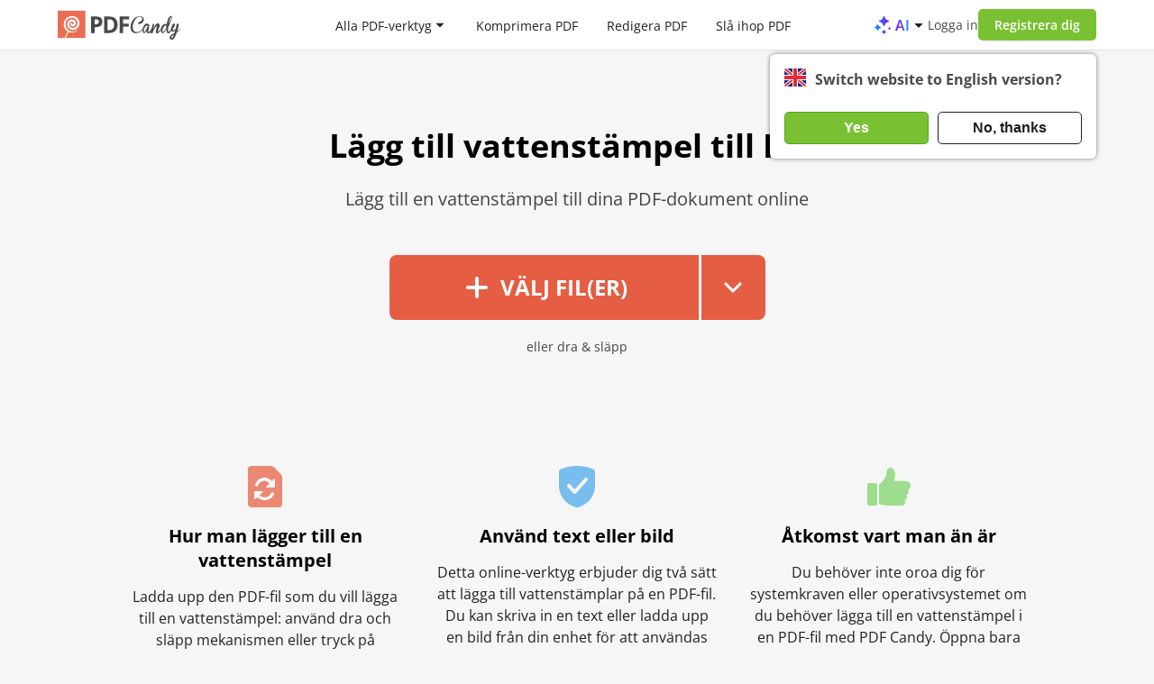

--- FILE ---
content_type: text/html; charset=UTF-8
request_url: http://static.pdfcandy.com/se/add-watermark.html
body_size: 15772
content:
<!DOCTYPE html><html lang="sv"><head><meta http-equiv="Content-Type" content="text/html; charset=utf-8"><meta charset="utf-8"><meta http-equiv="X-UA-Compatible" content="IE=edge" /><meta name="google" value="notranslate">  <link rel="preload" href="https://static.pdfcandy.com/fonts/opensans/open-sans-v44-cyrillic_latin-regular.woff2" as="font" type="font/woff2" crossorigin="anonymous" fetchPriority="high" />   <link rel="preload" href="https://static.pdfcandy.com/fonts/opensans/open-sans-v44-cyrillic_latin-600.woff2" as="font" type="font/woff2" crossorigin="anonymous" fetchPriority="high" /><link rel="preload" href="https://static.pdfcandy.com/fonts/opensans/open-sans-v44-cyrillic_latin-700.woff2" as="font" type="font/woff2" crossorigin="anonymous" fetchPriority="high" />  <title>Lägg till vattenstämpel till PDF gratis online!</title><link rel="shortcut icon" href="https://static.pdfcandy.com/images/favicon3.ico"><meta name="viewport" content="width=device-width, initial-scale=1.0"><meta name="description" content="Lägg till vattenstämpel till PDF genom att skriva in text eller ladda upp en bild. Välj dess placering på sidan. Enkelt att använda, ingen installation behövs."><meta property="og:site_name" content="PDF Candy" /><meta property="og:image" content="https://pdfcandy.com/images/extra/add-watermark.png" /><meta property="og:title" content="Lägg till vattenstämpel till PDF gratis online!" /><meta property="og:type" content="website" /><meta property="og:url" content="https://pdfcandy.com/se/add-watermark.html" /><meta property="og:description" content="Lägg till vattenstämpel till PDF genom att skriva in text eller ladda upp en bild. Välj dess placering på sidan. Enkelt att använda, ingen installation behövs." /><meta name="twitter:card" content="summary_large_image" /><meta name="twitter:site" content="@pdfcandy" /><meta name="twitter:creator" content="@pdfcandy"><meta name="twitter:title" content="Lägg till vattenstämpel till PDF gratis online!" /><meta name="twitter:description" content="Lägg till vattenstämpel till PDF genom att skriva in text eller ladda upp en bild. Välj dess placering på sidan. Enkelt att använda, ingen installation behövs." /><meta name="twitter:image:src" content="https://pdfcandy.com/images/extra/add-watermark.png" /><link rel="stylesheet" href="https://static.pdfcandy.com/index.css?171031092"><link rel="stylesheet" type="text/css" href="https://static.pdfcandy.com/css/app.pdf.css?1706195390" /><link rel="stylesheet" href="https://static.pdfcandy.com/blog.css?1769615798"><meta name="language" content="se" /><link rel="canonical" href="https://pdfcandy.com/se/add-watermark.html" /><link rel="alternate" hreflang="x-default" href="https://pdfcandy.com/add-watermark.html" /><link rel="alternate" hreflang="en" href="https://pdfcandy.com/add-watermark.html" /><link rel="alternate" hreflang="de" href="https://pdfcandy.com/de/add-watermark.html" /><link rel="alternate" hreflang="fr" href="https://pdfcandy.com/fr/add-watermark.html" /><link rel="alternate" hreflang="it" href="https://pdfcandy.com/it/add-watermark.html" /><link rel="alternate" hreflang="es" href="https://pdfcandy.com/es/add-watermark.html" /><link rel="alternate" hreflang="pt" href="https://pdfcandy.com/pt/add-watermark.html" /><link rel="alternate" hreflang="nl" href="https://pdfcandy.com/nl/add-watermark.html" /><link rel="alternate" hreflang="sv" href="https://pdfcandy.com/se/add-watermark.html" /><link rel="alternate" hreflang="zh-Hans" href="https://pdfcandy.com/cn/add-watermark.html" /><link rel="alternate" hreflang="id" href="https://pdfcandy.com/id/add-watermark.html" /><link rel="alternate" hreflang="vi" href="https://pdfcandy.com/vn/add-watermark.html" /><link rel="alternate" hreflang="tr" href="https://pdfcandy.com/tr/add-watermark.html" /><link rel="alternate" hreflang="ru" href="https://pdfcandy.com/ru/add-watermark.html" /><link rel="alternate" hreflang="ja" href="https://pdfcandy.com/jp/add-watermark.html" /><link rel="alternate" hreflang="zh-Hant" href="https://pdfcandy.com/tw/add-watermark.html" /><link rel="alternate" hreflang="th" href="https://pdfcandy.com/th/add-watermark.html" /><link rel="alternate" hreflang="ar" href="https://pdfcandy.com/ar/add-watermark.html" /><link rel="alternate" hreflang="pl" href="https://pdfcandy.com/pl/add-watermark.html" /><link rel="alternate" hreflang="ko" href="https://pdfcandy.com/ko/add-watermark.html" /><script type="application/ld+json">{"@context":"http://schema.org","@type":"Product","brand":"PDF Candy","name":"Lägg till vattenstämpel till PDF","description":"","category":"Productivity","aggregateRating":{"@type":"AggregateRating","worstRating":"1","bestRating":"5","ratingCount":"8760","ratingValue":"4.7"}}</script><script async src="https://www.googletagmanager.com/gtag/js?id=G-61TEKBGQ22"></script><script> window.dataLayer = window.dataLayer || []; window.glb = window.glb || {}; function gtag() { dataLayer.push(arguments); } gtag('js', new Date()); gtag('config', 'G-61TEKBGQ22'); function setCookie(name, value, options) { options = options || {}; var expires = options.expires; if (typeof expires == "number" && expires) { var d = new Date(); d.setTime(d.getTime() + expires * 1000); expires = options.expires = d; } if (expires && expires.toUTCString) { options.expires = expires.toUTCString(); } value = encodeURIComponent(value); var updatedCookie = name + "=" + value; for (var propName in options) { updatedCookie += "; " + propName; var propValue = options[propName]; if (propValue !== true) { updatedCookie += "=" + propValue; } } document.cookie = updatedCookie; } </script></head><body id="se" class=""><div class="signup-popup popupcandy" data-type='popup'><div class="popupcandy__close svg-cross svg-cross-dims"></div><div class="popupcandy__header" data-titles="[&quot;Logga in f\u00f6r att forts\u00e4tta&quot;,&quot;Logga in med e-post&quot;,&quot;Kod skickad!&quot;]">Logga in för att fortsätta</div>  <div class="login-popup__social social_list"><button type="button" data-url="/se/google-signin?redirect_state=%2Fse%2Fadd-watermark.html" class="login-popup__social-item gsignin" ><i class="svg-google_sign_in_logo"></i><span>Logga in med Google</span></button><button type="button" data-url="/se/apple-signin?redirect_state=%2Fse%2Fadd-watermark.html" class="login-popup__social-item apple" ><i class="svg-apple_sign_in_logo"></i><span>Logga in med Apple</span></button></div><div class="login-popup__or"> eller </div><div class="login-popup__social _2"><button type="button" class="login-popup__social-item btn2"><i class="svg-email_sign_in"></i><span>Logga in med e-post</span></button></div><div style="display:none" class="login-popup__form"><form action="#" class="login-form"><label for="mail2">E-post</label><input id="mail2" type="email" class="login-form__email mb-0" autocomplete="on" autofocus><label style="display:none" for="otp2">Vänligen kontrollera din e-postadress</label><input style="display:none" id="otp2" type="number" class="login-form__otp mb-0" min="0" autocomplete="off" autofocus><div class="popup-error-email popup-error"></div><input type="button" class="login-form__btn btn2" value="Logga in"></form></div><div class="terms_text"> Genom att använda PDF Candy godkänner du våra <a href="/se/terms-of-use.html">Användarvillkor</a> och <a href="/se/privacy-policy.html">Sekretesspolicy</a >. </div></div><div class="overlay"></div><div class="mobile-lang__popup popupcandy"><div class="popupcandy__close svg-cross svg-cross-dims"></div><div class="popupcandy__header"> Språk </div><div class="select-items"><a href='/add-watermark.html' class="dropdown__item"><div class="dropdown__item-text"> English </div><div class=""></div></a><a href='/de/add-watermark.html' class="dropdown__item"><div class="dropdown__item-text"> Deutsch </div><div class=""></div></a><a href='/fr/add-watermark.html' class="dropdown__item"><div class="dropdown__item-text"> Français </div><div class=""></div></a><a href='/it/add-watermark.html' class="dropdown__item"><div class="dropdown__item-text"> Italiano </div><div class=""></div></a><a href='/es/add-watermark.html' class="dropdown__item"><div class="dropdown__item-text"> Español </div><div class=""></div></a><a href='/pt/add-watermark.html' class="dropdown__item"><div class="dropdown__item-text"> Português </div><div class=""></div></a><a href='/nl/add-watermark.html' class="dropdown__item"><div class="dropdown__item-text"> Nederlands </div><div class=""></div></a><a href='/se/add-watermark.html' class="dropdown__item active"><div class="dropdown__item-text"> Svenska </div><div class="active"></div></a><a href='/cn/add-watermark.html' class="dropdown__item"><div class="dropdown__item-text"> 简体中文 </div><div class=""></div></a><a href='/id/add-watermark.html' class="dropdown__item"><div class="dropdown__item-text"> Bahasa Indonesia </div><div class=""></div></a><a href='/vn/add-watermark.html' class="dropdown__item"><div class="dropdown__item-text"> Tiếng việt </div><div class=""></div></a><a href='/tr/add-watermark.html' class="dropdown__item"><div class="dropdown__item-text"> Türkçe </div><div class=""></div></a><a href='/ru/add-watermark.html' class="dropdown__item"><div class="dropdown__item-text"> Русский </div><div class=""></div></a><a href='/jp/add-watermark.html' class="dropdown__item"><div class="dropdown__item-text"> 日本の </div><div class=""></div></a><a href='/tw/add-watermark.html' class="dropdown__item"><div class="dropdown__item-text"> 繁體中文 </div><div class=""></div></a><a href='/th/add-watermark.html' class="dropdown__item"><div class="dropdown__item-text"> ภาษาไทย </div><div class=""></div></a><a href='/ar/add-watermark.html' class="dropdown__item"><div class="dropdown__item-text"> العربية </div><div class=""></div></a><a href='/pl/add-watermark.html' class="dropdown__item"><div class="dropdown__item-text"> Polski </div><div class=""></div></a><a href='/ko/add-watermark.html' class="dropdown__item"><div class="dropdown__item-text"> 한국어 </div><div class=""></div></a></div></div>  <header class="header container-wrap"><a href="#" class="arr_back" draggable="false"><i class="svg-back" draggable="false"></i></a><div class="header__logo"><a href="/se/" draggable="false"><img src="https://static.pdfcandy.com/top-logo.svg" width="136" height="34" draggable="false" class="header__logo-img" alt="PDFCandy" title="PDFCandy" /></a></div><div class="header__nav"><div class="header__nav-item" id="all-tools-box-open"><a href="#" onclick="return false;" class="header__nav-link"> Alla PDF-verktyg </a><svg class="header__nav-arrow arrow" width="10" height="5" viewBox="0 0 10 5" fill="none" xmlns="http://www.w3.org/2000/svg"><path d="M1.20711 0C0.761654 0 0.538571 0.538571 0.853553 0.853553L4.64645 4.64645C4.84171 4.84171 5.15829 4.84171 5.35355 4.64645L9.14645 0.853553C9.46143 0.53857 9.23835 0 8.79289 0H1.20711Z" fill="#1F1F1F"/></svg></div><a href="/se/compress-pdf.html" class="header__nav-item">Komprimera PDF</a><a href="/se/edit-pdf.html" class="header__nav-item">Redigera PDF</a><a href="/se/merge-pdf.html" class="header__nav-item">Slå ihop PDF</a><a href="/se/pdf-to-word.html" class="header__nav-item">PDF till Word</a></div>  <div class="header__profile"><div class="header-menu-item-ai"><a href="#" class="header-ai-dropdown-trigger"><i class="svg-ai-stars"></i><span>AI</span><i class="arrow svg-arrow"></i></a><div class="ai-dropdown" data-type="popup"><ul class="dropdown-menu"><li><a href="/se/pdf-summarizer.html"><i class="svg-pdf-summarizer"></i> Sammanfatta PDF </a></li><li><a href="/se/pdf-chat.html"><i class="svg-pdf-chat"></i> Chatta med PDF </a></li><li><a href="/se/pdf-translator.html"><i class="svg-pdf-translator"></i> Översätt PDF </a></li></ul></div></div><div class="header__profile-login">Logga in</div><div class="btn2 header__profile-signupBtn">Registrera dig</div><div id="langpopup" class="lang__suggest"><div class="lang__suggest-question"><div class="langpopup__img svg-{lang} svg-{lang}-dims"></div><div class="lang__suggest-text phrase2"></div></div><div class="lang__suggest-btns"><button class="lang__suggest-btn lang__suggest-relocate phrase4 btn2"></button><button class="lang__suggest-close phrase3 lang__suggest-btn btn2 btn-inactive"></button></div></div>  <div class="header__profile-burger "><span></span></div>  </div>  <div class="header__popups"><div class="all-tools-box" data-type="popup"><div class="all-tools-menu container-wrap"><div class=" block block-1"><div class="menu-header short-text"><span title="PDF-filhantering">PDF-filhantering</span></div><div class="all-tools__container"><a title="Redigera PDF" href="/se/edit-pdf.html" class="" ><div class="item short-text "><div class="svg-block"><i class="svg-edit-pdf svg-edit-pdf-dims"></i></div><span>Redigera PDF</span></div></a><a title="Komprimera PDF" href="/se/compress-pdf.html" class="" ><div class="item short-text "><div class="svg-block"><i class="svg-compress-pdf svg-compress-pdf-dims"></i></div><span>Komprimera PDF</span></div></a><a title="PDF-sammanfattare" href="/se/pdf-summarizer.html" class="" ><div class="item short-text "><div class="svg-block"><i class="svg-pdf-summarizer svg-pdf-summarizer-dims"></i></div><span>PDF-sammanfattare</span></div></a><a title="Slå ihop PDF" href="/se/merge-pdf.html" class="" ><div class="item short-text "><div class="svg-block"><i class="svg-merge-pdf svg-merge-pdf-dims"></i></div><span>Slå ihop PDF</span></div></a><a title="PDF-översättare" href="/se/pdf-translator.html" class="" ><div class="item short-text "><div class="svg-block"><i class="svg-pdf-translator svg-pdf-translator-dims"></i></div><span>PDF-översättare</span></div></a><a title="Chatta med PDF" href="/se/pdf-chat.html" class="" ><div class="item short-text "><div class="svg-block"><i class="svg-pdf-chat svg-pdf-chat-dims"></i></div><span>Chatta med PDF</span></div></a><a title="Dela PDF" href="/se/split-pdf.html" class="" ><div class="item short-text "><div class="svg-block"><i class="svg-split-pdf svg-split-pdf-dims"></i></div><span>Dela PDF</span></div></a><a title="Lås upp PDF" href="/se/unlock-pdf.html" class="" ><div class="item short-text "><div class="svg-block"><i class="svg-unlock-pdf svg-unlock-pdf-dims"></i></div><span>Lås upp PDF</span></div></a><a title="Skydda PDF" href="/se/protect-pdf.html" class="" ><div class="item short-text "><div class="svg-block"><i class="svg-protect-pdf svg-protect-pdf-dims"></i></div><span>Skydda PDF</span></div></a><a title="Rotera PDF" href="/se/rotate-pdf.html" class="" ><div class="item short-text "><div class="svg-block"><i class="svg-rotate-pdf svg-rotate-pdf-dims"></i></div><span>Rotera PDF</span></div></a><a title="Beskär PDF" href="/se/crop-pdf.html" class="" ><div class="item short-text "><div class="svg-block"><i class="svg-crop-pdf svg-crop-pdf-dims"></i></div><span>Beskär PDF</span></div></a><a title="Signera PDF" href="/se/sign-pdf.html" class="" ><div class="item short-text "><div class="svg-block"><i class="svg-sign-pdf svg-sign-pdf-dims"></i></div><span>Signera PDF</span></div></a><a title="Ändra metadata" href="/se/edit-pdf-meta.html" class="" ><div class="item short-text "><div class="svg-block"><i class="svg-edit-pdf-meta svg-edit-pdf-meta-dims"></i></div><span>Ändra metadata</span></div></a><a title="Ta bort sidor" href="/se/delete-pages.html" class="" ><div class="item short-text "><div class="svg-block"><i class="svg-delete-pages svg-delete-pages-dims"></i></div><span>Ta bort sidor</span></div></a><a title="Omarrangera sidor" href="/se/rearrange-pdf.html" class="" ><div class="item short-text "><div class="svg-block"><i class="svg-rearrange-pdf svg-rearrange-pdf-dims"></i></div><span>Omarrangera sidor</span></div></a><a title="Extrahera sidor" href="/se/extract-pages-from-pdf.html" class="" ><div class="item short-text "><div class="svg-block"><i class="svg-extract-pages-from-pdf svg-extract-pages-from-pdf-dims"></i></div><span>Extrahera sidor</span></div></a><a title="Extrahera text" href="/se/extract-text.html" class="" ><div class="item short-text "><div class="svg-block"><i class="svg-extract-text svg-extract-text-dims"></i></div><span>Extrahera text</span></div></a><a title="Alla PDF-verktyg" href="/se/tools.html" class="all-tools-link"><div class="item short-text"><div class="svg-block"><i class="svg-all-tools"></i></div><span>Alla PDF-verktyg</span></div></a></div></div><div class=" block block-2"><div class="menu-header short-text"><span title="Konvertera till PDF">Konvertera till PDF</span></div><div class="all-tools__container"><a title="Word till PDF" href="/se/word-to-pdf.html" class="" ><div class="item short-text "><div class="svg-block"><i class="svg-word-to-pdf svg-word-to-pdf-dims"></i></div><span>Word till PDF</span></div></a><a title="JPG till PDF" href="/se/jpg-to-pdf.html" class="" ><div class="item short-text "><div class="svg-block"><i class="svg-jpg-to-pdf svg-jpg-to-pdf-dims"></i></div><span>JPG till PDF</span></div></a><a title="PDF-konverterare" href="/se/" class="" ><div class="item short-text "><div class="svg-block"><i class="svg-pdf-converter svg-pdf-converter-dims"></i></div><span>PDF-konverterare</span></div></a><a title="PNG till PDF" href="/se/png-to-pdf.html" class="" ><div class="item short-text "><div class="svg-block"><i class="svg-png-to-pdf svg-png-to-pdf-dims"></i></div><span>PNG till PDF</span></div></a><a title="EPUB till PDF" href="/se/epub-to-pdf.html" class="" ><div class="item short-text "><div class="svg-block"><i class="svg-epub-to-pdf svg-epub-to-pdf-dims"></i></div><span>EPUB till PDF</span></div></a><a title="Konvertera till PDF" href="/se/convert-to-pdf.html" class="" ><div class="item short-text "><div class="svg-block"><i class="svg-convert-to-pdf svg-convert-to-pdf-dims"></i></div><span>Konvertera till PDF</span></div></a><a title="DOCX till PDF" href="/se/docx-to-pdf.html" class="" ><div class="item short-text "><div class="svg-block"><i class="svg-docx-to-pdf svg-docx-to-pdf-dims"></i></div><span>DOCX till PDF</span></div></a><a title="Excel till PDF" href="/se/excel-to-pdf.html" class="" ><div class="item short-text "><div class="svg-block"><i class="svg-excel-to-pdf svg-excel-to-pdf-dims"></i></div><span>Excel till PDF</span></div></a><a title="Bild till PDF" href="/se/image-to-pdf.html" class="" ><div class="item short-text "><div class="svg-block"><i class="svg-image-to-pdf svg-image-to-pdf-dims"></i></div><span>Bild till PDF</span></div></a><a title="PPT till PDF" href="/se/ppt-to-pdf.html" class="" ><div class="item short-text "><div class="svg-block"><i class="svg-ppt-to-pdf svg-ppt-to-pdf-dims"></i></div><span>PPT till PDF</span></div></a><a title="PPTX till PDF" href="/se/pptx-to-pdf.html" class="" ><div class="item short-text "><div class="svg-block"><i class="svg-pptx-to-pdf svg-pptx-to-pdf-dims"></i></div><span>PPTX till PDF</span></div></a><a title="HEIC till PDF" href="/se/heic-to-pdf.html" class="" ><div class="item short-text "><div class="svg-block"><i class="svg-heic-to-pdf svg-heic-to-pdf-dims"></i></div><span>HEIC till PDF</span></div></a><a title="HTML till PDF" href="/se/html-to-pdf.html" class="" ><div class="item short-text "><div class="svg-block"><i class="svg-html-to-pdf svg-html-to-pdf-dims"></i></div><span>HTML till PDF</span></div></a><a title="DjVu till PDF" href="/se/djvu-to-pdf.html" class="" ><div class="item short-text "><div class="svg-block"><i class="svg-djvu-to-pdf svg-djvu-to-pdf-dims"></i></div><span>DjVu till PDF</span></div></a><a title="PAGES till PDF" href="/se/pages-to-pdf.html" class="" ><div class="item short-text "><div class="svg-block"><i class="svg-pages-to-pdf svg-pages-to-pdf-dims"></i></div><span>PAGES till PDF</span></div></a><a title="TIFF till PDF" href="/se/tiff-to-pdf.html" class="" ><div class="item short-text "><div class="svg-block"><i class="svg-tiff-to-pdf svg-tiff-to-pdf-dims"></i></div><span>TIFF till PDF</span></div></a><a title="TXT till PDF" href="/se/txt-to-pdf.html" class="" ><div class="item short-text "><div class="svg-block"><i class="svg-txt-to-pdf svg-txt-to-pdf-dims"></i></div><span>TXT till PDF</span></div></a><a title="ODT till PDF" href="/se/odt-to-pdf.html" class="" ><div class="item short-text "><div class="svg-block"><i class="svg-odt-to-pdf svg-odt-to-pdf-dims"></i></div><span>ODT till PDF</span></div></a><a title="SVG till PDF" href="/se/svg-to-pdf.html" class="" ><div class="item short-text "><div class="svg-block"><i class="svg-svg-to-pdf svg-svg-to-pdf-dims"></i></div><span>SVG till PDF</span></div></a><a title="CSV till PDF" href="/se/csv-to-pdf.html" class="" ><div class="item short-text "><div class="svg-block"><i class="svg-csv-to-pdf svg-csv-to-pdf-dims"></i></div><span>CSV till PDF</span></div></a><a title="RTF till PDF" href="/se/rtf-to-pdf.html" class="" ><div class="item short-text "><div class="svg-block"><i class="svg-rtf-to-pdf svg-rtf-to-pdf-dims"></i></div><span>RTF till PDF</span></div></a><a title="MOBI till PDF" href="/se/mobi-to-pdf.html" class="" ><div class="item short-text "><div class="svg-block"><i class="svg-mobi-to-pdf svg-mobi-to-pdf-dims"></i></div><span>MOBI till PDF</span></div></a><a title="DWG till PDF" href="/se/dwg-to-pdf.html" class="" ><div class="item short-text "><div class="svg-block"><i class="svg-dwg-to-pdf svg-dwg-to-pdf-dims"></i></div><span>DWG till PDF</span></div></a><a title="PUB till PDF" href="/se/pub-to-pdf.html" class="" ><div class="item short-text "><div class="svg-block"><i class="svg-pub-to-pdf svg-pub-to-pdf-dims"></i></div><span>PUB till PDF</span></div></a><a title="XPS till PDF" href="/se/xps-to-pdf.html" class="" ><div class="item short-text "><div class="svg-block"><i class="svg-xps-to-pdf svg-xps-to-pdf-dims"></i></div><span>XPS till PDF</span></div></a><a title="XML till PDF" href="/se/xml-to-pdf.html" class="" ><div class="item short-text "><div class="svg-block"><i class="svg-xml-to-pdf svg-xml-to-pdf-dims"></i></div><span>XML till PDF</span></div></a><a title="Alla PDF-verktyg" href="/se/tools.html" class="all-tools-link"><div class="item short-text"><div class="svg-block"><i class="svg-all-tools"></i></div><span>Alla PDF-verktyg</span></div></a></div></div><div class="min-width block block-3"><div class="menu-header short-text"><span title="Konvertera från PDF">Konvertera från PDF</span></div><div class="all-tools__container"><a title="PDF OCR" href="/se/pdf-ocr.html" class="" ><div class="item short-text "><div class="svg-block"><i class="svg-pdf-ocr svg-pdf-ocr-dims"></i></div><span>PDF OCR</span></div></a><a title="PDF till Word" href="/se/pdf-to-word.html" class="" ><div class="item short-text "><div class="svg-block"><i class="svg-pdf-to-word svg-pdf-to-word-dims"></i></div><span>PDF till Word</span></div></a><a title="PDF till JPG" href="/se/pdf-to-jpg.html" class="" ><div class="item short-text "><div class="svg-block"><i class="svg-pdf-to-jpg svg-pdf-to-jpg-dims"></i></div><span>PDF till JPG</span></div></a><a title="PDF till PNG" href="/se/pdf-to-png.html" class="" ><div class="item short-text "><div class="svg-block"><i class="svg-pdf-to-png svg-pdf-to-png-dims"></i></div><span>PDF till PNG</span></div></a><a title="PDF till EPUB" href="/se/pdf-to-epub.html" class="" ><div class="item short-text "><div class="svg-block"><i class="svg-pdf-to-epub svg-pdf-to-epub-dims"></i></div><span>PDF till EPUB</span></div></a><a title="PDF till DOCX" href="/se/pdf-to-docx.html" class="" ><div class="item short-text "><div class="svg-block"><i class="svg-pdf-to-docx svg-pdf-to-docx-dims"></i></div><span>PDF till DOCX</span></div></a><a title="PDF till Excel" href="/se/pdf-to-excel.html" class="" ><div class="item short-text "><div class="svg-block"><i class="svg-pdf-to-excel svg-pdf-to-excel-dims"></i></div><span>PDF till Excel</span></div></a><a title="PDF till Bild" href="/se/pdf-to-image.html" class="" ><div class="item short-text "><div class="svg-block"><i class="svg-pdf-to-image svg-pdf-to-image-dims"></i></div><span>PDF till Bild</span></div></a><a title="PDF till PPT" href="/se/pdf-to-ppt.html" class="" ><div class="item short-text "><div class="svg-block"><i class="svg-pdf-to-ppt svg-pdf-to-ppt-dims"></i></div><span>PDF till PPT</span></div></a><a title="PDF till TIFF" href="/se/pdf-to-tiff.html" class="" ><div class="item short-text "><div class="svg-block"><i class="svg-pdf-to-tiff svg-pdf-to-tiff-dims"></i></div><span>PDF till TIFF</span></div></a><a title="PDF till ODT" href="/se/pdf-to-odt.html" class="" ><div class="item short-text "><div class="svg-block"><i class="svg-pdf-to-odt svg-pdf-to-odt-dims"></i></div><span>PDF till ODT</span></div></a><a title="PDF till PDF/A" href="/se/pdf-to-pdfa.html" class="" ><div class="item short-text "><div class="svg-block"><i class="svg-pdf-to-pdfa svg-pdf-to-pdfa-dims"></i></div><span>PDF till PDF/A</span></div></a><a title="PDF till SVG" href="/se/pdf-to-svg.html" class="" ><div class="item short-text "><div class="svg-block"><i class="svg-pdf-to-svg svg-pdf-to-svg-dims"></i></div><span>PDF till SVG</span></div></a><a title="PDF till CSV" href="/se/pdf-to-csv.html" class="" ><div class="item short-text "><div class="svg-block"><i class="svg-pdf-to-csv svg-pdf-to-csv-dims"></i></div><span>PDF till CSV</span></div></a><a title="PDF till RTF" href="/se/pdf-to-rtf.html" class="" ><div class="item short-text "><div class="svg-block"><i class="svg-pdf-to-rtf svg-pdf-to-rtf-dims"></i></div><span>PDF till RTF</span></div></a><a title="PDF till MOBI" href="/se/pdf-to-mobi.html" class="" ><div class="item short-text "><div class="svg-block"><i class="svg-pdf-to-mobi svg-pdf-to-mobi-dims"></i></div><span>PDF till MOBI</span></div></a><a title="PDF till GIF" href="/se/pdf-to-gif.html" class="" ><div class="item short-text "><div class="svg-block"><i class="svg-pdf-to-gif svg-pdf-to-gif-dims"></i></div><span>PDF till GIF</span></div></a><a title="Alla PDF-verktyg" href="/se/tools.html" class="all-tools-link"><div class="item short-text"><div class="svg-block"><i class="svg-all-tools"></i></div><span>Alla PDF-verktyg</span></div></a></div></div></div></div></div><div class="mobile"><div class="mobile-menu"><button class="accordion">PDF-filhantering <div class="accordion-arrow svg-arrow-down-mobile svg-arrow-down-mobile-dims"></div></button><div class="panel"><a href="/se/edit-pdf.html" class="" ><div class="item"><div class="svg-block svg-edit-pdf svg-edit-pdf-dims"></div> Redigera PDF </div></a><a href="/se/compress-pdf.html" class="" ><div class="item"><div class="svg-block svg-compress-pdf svg-compress-pdf-dims"></div> Komprimera PDF </div></a><a href="/se/pdf-summarizer.html" class="" ><div class="item"><div class="svg-block svg-pdf-summarizer svg-pdf-summarizer-dims"></div> PDF-sammanfattare </div></a><a href="/se/merge-pdf.html" class="" ><div class="item"><div class="svg-block svg-merge-pdf svg-merge-pdf-dims"></div> Slå ihop PDF </div></a><a href="/se/pdf-translator.html" class="" ><div class="item"><div class="svg-block svg-pdf-translator svg-pdf-translator-dims"></div> PDF-översättare </div></a><a href="/se/pdf-chat.html" class="" ><div class="item"><div class="svg-block svg-pdf-chat svg-pdf-chat-dims"></div> Chatta med PDF </div></a><a href="/se/split-pdf.html" class="" ><div class="item"><div class="svg-block svg-split-pdf svg-split-pdf-dims"></div> Dela PDF </div></a><a href="/se/unlock-pdf.html" class="" ><div class="item"><div class="svg-block svg-unlock-pdf svg-unlock-pdf-dims"></div> Lås upp PDF </div></a><a href="/se/protect-pdf.html" class="" ><div class="item"><div class="svg-block svg-protect-pdf svg-protect-pdf-dims"></div> Skydda PDF </div></a><a href="/se/rotate-pdf.html" class="" ><div class="item"><div class="svg-block svg-rotate-pdf svg-rotate-pdf-dims"></div> Rotera PDF </div></a><a href="/se/crop-pdf.html" class="" ><div class="item"><div class="svg-block svg-crop-pdf svg-crop-pdf-dims"></div> Beskär PDF </div></a><a href="/se/sign-pdf.html" class="" ><div class="item"><div class="svg-block svg-sign-pdf svg-sign-pdf-dims"></div> Signera PDF </div></a><a href="/se/edit-pdf-meta.html" class="" ><div class="item"><div class="svg-block svg-edit-pdf-meta svg-edit-pdf-meta-dims"></div> Ändra metadata </div></a><a href="/se/delete-pages.html" class="" ><div class="item"><div class="svg-block svg-delete-pages svg-delete-pages-dims"></div> Ta bort sidor </div></a><a href="/se/rearrange-pdf.html" class="" ><div class="item"><div class="svg-block svg-rearrange-pdf svg-rearrange-pdf-dims"></div> Omarrangera sidor </div></a><a href="/se/extract-pages-from-pdf.html" class="" ><div class="item"><div class="svg-block svg-extract-pages-from-pdf svg-extract-pages-from-pdf-dims"></div> Extrahera sidor </div></a><a href="/se/extract-text.html" class="" ><div class="item"><div class="svg-block svg-extract-text svg-extract-text-dims"></div> Extrahera text </div></a><a href="/se/extract-images.html" class="" ><div class="item"><div class="svg-block svg-extract-images svg-extract-images-dims"></div> Extrahera bilder </div></a><a href="/se/add-page-numbers.html" class="" ><div class="item"><div class="svg-block svg-add-page-numbers svg-add-page-numbers-dims"></div> Lägg till sidnummer </div></a><a href="/se/edit-pdf-text.html" class="" ><div class="item"><div class="svg-block svg-edit-pdf-text svg-edit-pdf-text-dims"></div> Redigera PDF-text </div></a><a href="/se/pdf-reader.html" class="" ><div class="item"><div class="svg-block svg-pdf-reader svg-pdf-reader-dims"></div> PDF-läsare </div></a><a href="/se/add-watermark.html" class="" ><div class="item"><div class="svg-block svg-add-watermark svg-add-watermark-dims"></div> Lägg till vattenstämpel </div></a><a href="/se/add-text-to-pdf.html" class="" ><div class="item"><div class="svg-block svg-add-text-to-pdf svg-add-text-to-pdf-dims"></div> Lägg till text </div></a><a href="/se/add-image-to-pdf.html" class="" ><div class="item"><div class="svg-block svg-add-image-to-pdf svg-add-image-to-pdf-dims"></div> Lägg till bild i PDF </div></a><a href="/se/flatten-pdf.html" class="" ><div class="item"><div class="svg-block svg-flatten-pdf svg-flatten-pdf-dims"></div> Platta till PDF </div></a><a href="/se/annotate-pdf.html" class="" ><div class="item"><div class="svg-block svg-annotate-pdf svg-annotate-pdf-dims"></div> Anteckna PDF </div></a><a href="/se/highlight-pdf.html" class="" ><div class="item"><div class="svg-block svg-highlight-pdf svg-highlight-pdf-dims"></div> Markera PDF </div></a><a href="/se/create-pdf.html" class="" ><div class="item"><div class="svg-block svg-create-pdf svg-create-pdf-dims"></div> Skapa PDF </div></a><a href="/se/remove-metadata.html" class="" ><div class="item"><div class="svg-block svg-remove-metadata svg-remove-metadata-dims"></div> Ta bort metadata </div></a><a href="/se/resize-pdf.html" class="" ><div class="item"><div class="svg-block svg-resize-pdf svg-resize-pdf-dims"></div> Ändrar storlek på sidor </div></a><a href="/se/whiteout-pdf.html" class="" ><div class="item"><div class="svg-block svg-whiteout-pdf svg-whiteout-pdf-dims"></div> Whiteout PDF </div></a><a href="/se/pdf-to-black-and-white.html" class="" ><div class="item"><div class="svg-block svg-pdf-to-black-and-white svg-pdf-to-black-and-white-dims"></div> PDF i gråskala </div></a><a href="/se/header-footer.html" class="" ><div class="item"><div class="svg-block svg-header-footer svg-header-footer-dims"></div> Sidhuvud och sidfot </div></a><a href="/se/repair-pdf.html" class="" ><div class="item"><div class="svg-block svg-repair-pdf svg-repair-pdf-dims"></div> Reparera PDF </div></a><a href="/se/pdf-filler.html" class="" ><div class="item"><div class="svg-block svg-pdf-filler svg-pdf-filler-dims"></div> PDF-fyllare </div></a><a href="/se/organize-pdf.html" class="" ><div class="item"><div class="svg-block svg-organize-pdf svg-organize-pdf-dims"></div> Organisera sidor </div></a><a href="/se/tools.html"><div class="item"><div class="svg-block svg-all-tools"></div> Alla PDF-verktyg </div></a></div><button class="accordion">Konvertera till PDF <div class="accordion-arrow svg-arrow-down-mobile svg-arrow-down-mobile-dims"></div></button><div class="panel"><a href="/se/word-to-pdf.html" class="" ><div class="item"><div class="svg-block svg-word-to-pdf svg-word-to-pdf-dims"></div> Word till PDF </div></a><a href="/se/jpg-to-pdf.html" class="" ><div class="item"><div class="svg-block svg-jpg-to-pdf svg-jpg-to-pdf-dims"></div> JPG till PDF </div></a><a href="/se/" class="" ><div class="item"><div class="svg-block svg-pdf-converter svg-pdf-converter-dims"></div> PDF-konverterare </div></a><a href="/se/png-to-pdf.html" class="" ><div class="item"><div class="svg-block svg-png-to-pdf svg-png-to-pdf-dims"></div> PNG till PDF </div></a><a href="/se/epub-to-pdf.html" class="" ><div class="item"><div class="svg-block svg-epub-to-pdf svg-epub-to-pdf-dims"></div> EPUB till PDF </div></a><a href="/se/convert-to-pdf.html" class="" ><div class="item"><div class="svg-block svg-convert-to-pdf svg-convert-to-pdf-dims"></div> Konvertera till PDF </div></a><a href="/se/docx-to-pdf.html" class="" ><div class="item"><div class="svg-block svg-docx-to-pdf svg-docx-to-pdf-dims"></div> DOCX till PDF </div></a><a href="/se/excel-to-pdf.html" class="" ><div class="item"><div class="svg-block svg-excel-to-pdf svg-excel-to-pdf-dims"></div> Excel till PDF </div></a><a href="/se/image-to-pdf.html" class="" ><div class="item"><div class="svg-block svg-image-to-pdf svg-image-to-pdf-dims"></div> Bild till PDF </div></a><a href="/se/ppt-to-pdf.html" class="" ><div class="item"><div class="svg-block svg-ppt-to-pdf svg-ppt-to-pdf-dims"></div> PPT till PDF </div></a><a href="/se/pptx-to-pdf.html" class="" ><div class="item"><div class="svg-block svg-pptx-to-pdf svg-pptx-to-pdf-dims"></div> PPTX till PDF </div></a><a href="/se/heic-to-pdf.html" class="" ><div class="item"><div class="svg-block svg-heic-to-pdf svg-heic-to-pdf-dims"></div> HEIC till PDF </div></a><a href="/se/html-to-pdf.html" class="" ><div class="item"><div class="svg-block svg-html-to-pdf svg-html-to-pdf-dims"></div> HTML till PDF </div></a><a href="/se/djvu-to-pdf.html" class="" ><div class="item"><div class="svg-block svg-djvu-to-pdf svg-djvu-to-pdf-dims"></div> DjVu till PDF </div></a><a href="/se/pages-to-pdf.html" class="" ><div class="item"><div class="svg-block svg-pages-to-pdf svg-pages-to-pdf-dims"></div> PAGES till PDF </div></a><a href="/se/tiff-to-pdf.html" class="" ><div class="item"><div class="svg-block svg-tiff-to-pdf svg-tiff-to-pdf-dims"></div> TIFF till PDF </div></a><a href="/se/txt-to-pdf.html" class="" ><div class="item"><div class="svg-block svg-txt-to-pdf svg-txt-to-pdf-dims"></div> TXT till PDF </div></a><a href="/se/odt-to-pdf.html" class="" ><div class="item"><div class="svg-block svg-odt-to-pdf svg-odt-to-pdf-dims"></div> ODT till PDF </div></a><a href="/se/svg-to-pdf.html" class="" ><div class="item"><div class="svg-block svg-svg-to-pdf svg-svg-to-pdf-dims"></div> SVG till PDF </div></a><a href="/se/csv-to-pdf.html" class="" ><div class="item"><div class="svg-block svg-csv-to-pdf svg-csv-to-pdf-dims"></div> CSV till PDF </div></a><a href="/se/rtf-to-pdf.html" class="" ><div class="item"><div class="svg-block svg-rtf-to-pdf svg-rtf-to-pdf-dims"></div> RTF till PDF </div></a><a href="/se/mobi-to-pdf.html" class="" ><div class="item"><div class="svg-block svg-mobi-to-pdf svg-mobi-to-pdf-dims"></div> MOBI till PDF </div></a><a href="/se/dwg-to-pdf.html" class="" ><div class="item"><div class="svg-block svg-dwg-to-pdf svg-dwg-to-pdf-dims"></div> DWG till PDF </div></a><a href="/se/pub-to-pdf.html" class="" ><div class="item"><div class="svg-block svg-pub-to-pdf svg-pub-to-pdf-dims"></div> PUB till PDF </div></a><a href="/se/xps-to-pdf.html" class="" ><div class="item"><div class="svg-block svg-xps-to-pdf svg-xps-to-pdf-dims"></div> XPS till PDF </div></a><a href="/se/xml-to-pdf.html" class="" ><div class="item"><div class="svg-block svg-xml-to-pdf svg-xml-to-pdf-dims"></div> XML till PDF </div></a><a href="/se/webp-to-pdf.html" class="" ><div class="item"><div class="svg-block svg-webp-to-pdf svg-webp-to-pdf-dims"></div> WebP till PDF </div></a><a href="/se/heif-to-pdf.html" class="" ><div class="item"><div class="svg-block svg-heif-to-pdf svg-heif-to-pdf-dims"></div> HEIF till PDF </div></a><a href="/se/jfif-to-pdf.html" class="" ><div class="item"><div class="svg-block svg-jfif-to-pdf svg-jfif-to-pdf-dims"></div> JFIF till PDF </div></a><a href="/se/gif-to-pdf.html" class="" ><div class="item"><div class="svg-block svg-gif-to-pdf svg-gif-to-pdf-dims"></div> GIF till PDF </div></a><a href="/se/bmp-to-pdf.html" class="" ><div class="item"><div class="svg-block svg-bmp-to-pdf svg-bmp-to-pdf-dims"></div> BMP till PDF </div></a><a href="/se/hwp-to-pdf.html" class="" ><div class="item"><div class="svg-block svg-hwp-to-pdf svg-hwp-to-pdf-dims"></div> HWP till PDF </div></a><a href="/se/chm-to-pdf.html" class="" ><div class="item"><div class="svg-block svg-chm-to-pdf svg-chm-to-pdf-dims"></div> CHM till PDF </div></a><a href="/se/fb2-to-pdf.html" class="" ><div class="item"><div class="svg-block svg-fb2-to-pdf svg-fb2-to-pdf-dims"></div> FB2 till PDF </div></a><a href="/se/zip-to-pdf.html" class="" ><div class="item"><div class="svg-block svg-zip-to-pdf svg-zip-to-pdf-dims"></div> ZIP till PDF </div></a><a href="/se/url-to-pdf.html" class="" ><div class="item"><div class="svg-block svg-url-to-pdf svg-url-to-pdf-dims"></div> URL till PDF </div></a><a href="/se/wps-to-pdf.html" class="" ><div class="item"><div class="svg-block svg-wps-to-pdf svg-wps-to-pdf-dims"></div> WPS till PDF </div></a><a href="/se/eml-to-pdf.html" class="" ><div class="item"><div class="svg-block svg-eml-to-pdf svg-eml-to-pdf-dims"></div> EML till PDF </div></a><a href="/se/md-to-pdf.html" class="" ><div class="item"><div class="svg-block svg-md-to-pdf svg-md-to-pdf-dims"></div> MD till PDF </div></a><a href="/se/ebook-to-pdf.html" class="" ><div class="item"><div class="svg-block svg-ebook-to-pdf svg-ebook-to-pdf-dims"></div> E-bok till PDF </div></a><a href="/se/dxf-to-pdf.html" class="" ><div class="item"><div class="svg-block svg-dxf-to-pdf svg-dxf-to-pdf-dims"></div> DXF till PDF </div></a><a href="/se/cbz-to-pdf.html" class="" ><div class="item"><div class="svg-block svg-cbz-to-pdf svg-cbz-to-pdf-dims"></div> CBZ till PDF </div></a><a href="/se/ai-to-pdf.html" class="" ><div class="item"><div class="svg-block svg-ai-to-pdf svg-ai-to-pdf-dims"></div> AI till PDF </div></a><a href="/se/cbr-to-pdf.html" class="" ><div class="item"><div class="svg-block svg-cbr-to-pdf svg-cbr-to-pdf-dims"></div> CBR till PDF </div></a></div><button class="accordion">Konvertera från PDF <div class="accordion-arrow svg-arrow-down-mobile svg-arrow-down-mobile-dims"></div></button><div class="panel"><a href="/se/pdf-ocr.html" class="" ><div class="item"><div class="svg-block svg-pdf-ocr svg-pdf-ocr-dims"></div> PDF OCR </div></a><a href="/se/pdf-to-word.html" class="" ><div class="item"><div class="svg-block svg-pdf-to-word svg-pdf-to-word-dims"></div> PDF till Word </div></a><a href="/se/pdf-to-jpg.html" class="" ><div class="item"><div class="svg-block svg-pdf-to-jpg svg-pdf-to-jpg-dims"></div> PDF till JPG </div></a><a href="/se/pdf-to-png.html" class="" ><div class="item"><div class="svg-block svg-pdf-to-png svg-pdf-to-png-dims"></div> PDF till PNG </div></a><a href="/se/pdf-to-epub.html" class="" ><div class="item"><div class="svg-block svg-pdf-to-epub svg-pdf-to-epub-dims"></div> PDF till EPUB </div></a><a href="/se/pdf-to-docx.html" class="" ><div class="item"><div class="svg-block svg-pdf-to-docx svg-pdf-to-docx-dims"></div> PDF till DOCX </div></a><a href="/se/pdf-to-excel.html" class="" ><div class="item"><div class="svg-block svg-pdf-to-excel svg-pdf-to-excel-dims"></div> PDF till Excel </div></a><a href="/se/pdf-to-image.html" class="" ><div class="item"><div class="svg-block svg-pdf-to-image svg-pdf-to-image-dims"></div> PDF till Bild </div></a><a href="/se/pdf-to-ppt.html" class="" ><div class="item"><div class="svg-block svg-pdf-to-ppt svg-pdf-to-ppt-dims"></div> PDF till PPT </div></a><a href="/se/pdf-to-tiff.html" class="" ><div class="item"><div class="svg-block svg-pdf-to-tiff svg-pdf-to-tiff-dims"></div> PDF till TIFF </div></a><a href="/se/pdf-to-odt.html" class="" ><div class="item"><div class="svg-block svg-pdf-to-odt svg-pdf-to-odt-dims"></div> PDF till ODT </div></a><a href="/se/pdf-to-pdfa.html" class="" ><div class="item"><div class="svg-block svg-pdf-to-pdfa svg-pdf-to-pdfa-dims"></div> PDF till PDF/A </div></a><a href="/se/pdf-to-svg.html" class="" ><div class="item"><div class="svg-block svg-pdf-to-svg svg-pdf-to-svg-dims"></div> PDF till SVG </div></a><a href="/se/pdf-to-csv.html" class="" ><div class="item"><div class="svg-block svg-pdf-to-csv svg-pdf-to-csv-dims"></div> PDF till CSV </div></a><a href="/se/pdf-to-rtf.html" class="" ><div class="item"><div class="svg-block svg-pdf-to-rtf svg-pdf-to-rtf-dims"></div> PDF till RTF </div></a><a href="/se/pdf-to-mobi.html" class="" ><div class="item"><div class="svg-block svg-pdf-to-mobi svg-pdf-to-mobi-dims"></div> PDF till MOBI </div></a><a href="/se/pdf-to-gif.html" class="" ><div class="item"><div class="svg-block svg-pdf-to-gif svg-pdf-to-gif-dims"></div> PDF till GIF </div></a><a href="/se/pdf-to-bmp.html" class="" ><div class="item"><div class="svg-block svg-pdf-to-bmp svg-pdf-to-bmp-dims"></div> PDF till BMP </div></a></div><button class="accordion item-ai"><i class="svg-ai-stars"></i><span>AI</span><i class="accordion-arrow svg-arrow-down-mobile svg-arrow-down-mobile-dims"></i></button><div class="panel"><a href="/se/pdf-summarizer.html" class="" ><div class="item"><div class="svg-block svg-pdf-summarizer"></div> Sammanfatta PDF </div></a><a href="/se/pdf-chat.html" class="" ><div class="item"><div class="svg-block svg-pdf-chat"></div> Chatta med PDF </div></a><a href="/se/pdf-translator.html" class="" ><div class="item"><div class="svg-block svg-pdf-translator"></div> Översätt PDF </div></a></div></div><div class="mobile-lang"><button id="mobileLangBtn" class="mobile-lang__btn"><div class="profile-lang__ico svg-globe"></div> Svenska <i class="profile-lang__arrow arrow svg-arrow"></i></button></div></div></header><div id="first"></div><div id="second"></div><div class="site-wrap"><div class='content newlanding '><div class="container "><div class='main-block' ><div class='inner container-wrap'><input type="hidden" name="googledrive" value="635001964520-udp4gb4m81ol7jgd0jeiiodgsd557em5.apps.googleusercontent.com" /><input type="hidden" name="service" value="add-watermark" /><div class="newlanding wr"><section class="tool-view"><div class="d-flex justify-center align-items-center h1_wrap flex-wrap"><div class="exh1 text-align-center"><h1 class="newh1">Lägg till vattenstämpel till PDF</h1><div class="tooltip 2"><div class="addtofave" service="add-watermark"><a addphrase="Lägga till verktyget i favoriter" removephrase="Ta bort verktyget från favoriter"><span id="fav2" favon="misc-sprite sprite-faveon" favoff="misc-sprite sprite-faveoff" class="misc-sprite sprite-faveoff"></a></div><div class="tooltip__hover" data-add="Lägga till verktyget i favoriter" data-remove="Ta bort verktyget från favoriter"> Lägga till verktyget i favoriter </div></div></div></div><h2 class="text-align-center mx-auto tool-view__sub"> Lägg till en vattenstämpel till dina PDF-dokument online </h2></section></div><link rel="stylesheet" type="text/css" href="https://static.pdfcandy.com/css/app.pdf.css?1706195390" /><div class='newlanding candyAppInited'><div class="d-flex justify-center flex-column align-items-center main-button "><div class="button-tool mx-auto"><div id="app" class="dev_app"><div class="flex h100 shrink justify-center" style="width: 100%;"><div class="flex"><div class="tool-page"><section class="content"><div class="tool-page__download flex-column align-center flex justify-center"><div><div class="tool-page__button flex justify-center noselect"><label class="button-main flex align-center"><input accept="application/pdf, .pdf" multiple onchange="if (!this.files.length) return; window.chosenFiles = this.files; window.onChosenFiles && window.onChosenFiles(this.files); if (window.candyLib) return; document.querySelector('#app, .app-state-root').classList.add('loading'); var p = this.parentNode; p.removeChild(this.nextSibling); p.removeChild(this); var c = p.childNodes[0]; c.textContent = c.dataset.loading" style="display:none" type="file"><svg width="36" height="36" fill="none" xmlns="http://www.w3.org/2000/svg" viewBox="-2 -2 36 36"><rect x="14" y="4" width="4" height="24" rx="2" fill="white" /><rect x="28" y="14" width="4" height="24" rx="2" transform="rotate(90 28 14)" fill="white" /></svg><div data-loading="Laddar...">Välj fil(er)</div></label><div class="button-sub flex align-center loading"><svg width="24" height="24" viewBox="0 0 24 24" fill="none" xmlns="http://www.w3.org/2000/svg"><path d="M4 8L12 16L20 8" stroke="white" stroke-width="3" stroke-linecap="round" stroke-linejoin="round" /></svg></div></div><p class="drop_zone_select noselect">eller dra & släpp</p></div></div></section></div></div></div></div></div></div></div><div class='newlanding candyAppInited'><div class="container"><section class="tool-page-advantages d-flex flex-wrap"><div class="tool-page-advantages__item d-flex flex-column align-items-center w-33"><i class="svg-promo-1 svg-promo-1-dims"></i><h3 class="tool-page-advantages__title">Hur man lägger till en vattenstämpel</h3><div class="tool-page-advantages__description">Ladda upp den PDF-fil som du vill lägga till en vattenstämpel: använd dra och släpp mekanismen eller tryck på knappen "Lägg till fil". Ange vattenstämpelns text eller ladda upp en bild. Välj opacitet och läge för vattenstämpeln på dokumentets sidor, klicka på "Lägg till vattenstämpel"-knappen och hämta din nya PDF.</div></div><div class="tool-page-advantages__item d-flex flex-column align-items-center w-33"><i class="svg-promo-2 svg-promo-2-dims"></i><h3 class="tool-page-advantages__title">Använd text eller bild</h3><div class="tool-page-advantages__description">Detta online-verktyg erbjuder dig två sätt att lägga till vattenstämplar på en PDF-fil. Du kan skriva in en text eller ladda upp en bild från din enhet för att användas som en vattenstämpel i din PDF-fil.</div></div><div class="tool-page-advantages__item d-flex flex-column align-items-center w-33"><i class="svg-promo-3 svg-promo-3-dims"></i><h3 class="tool-page-advantages__title">Åtkomst vart man än är</h3><div class="tool-page-advantages__description">Du behöver inte oroa dig för systemkraven eller operativsystemet om du behöver lägga till en vattenstämpel i en PDF-fil med PDF Candy. Öppna bara din webbläsare på valfritt operativsystem (Mac, Windows, iOS, Android, etc.) och börja arbeta med dina dokument direkt.</div></div></section><div class="rating-box rating-box__fixed __noborder"><div class="flex align-center rating-mobile__fix"><span><strong>Betyg:&nbsp;</strong></span><div class="flex align-center"><div class="form__item"><div class="exact-rating"><div class="exact-rating__body"><div class="exact-rating__active"></div><div class="exact-rating__items"><input type="radio" class="exact-rating__item" value="1" name="rating" aria-label="Rate 1"><input type="radio" class="exact-rating__item" value="2" name="rating" aria-label="Rate 2"><input type="radio" class="exact-rating__item" value="3" name="rating" aria-label="Rate 3"><input type="radio" class="exact-rating__item" value="4" name="rating" aria-label="Rate 4"><input type="radio" class="exact-rating__item" value="5" name="rating" aria-label="Rate 5"></div></div><div class="info"><div class="exact-rating__value">4.7</div><div class="exact-rating__amount">&nbsp;(8,760 röstetal)</div></div></div></div></div></div><p class="prmtext rating-box__fixed-sub">Använd det här verktyget minst en gång för att betygsätta det.</p></div>  <div class="cards-rows main-page" style="border-top:1px solid #E2E2E2;padding-top:60px;"><div class="card-horizontal"><a class="card-horizontal-img" href="/se/blog/vad-ar-en-vattenstampel.html"><img class="card-img" src="https://static.pdfcandy.com/uploads/webp-png/What%20is%20a%20Watermark.webp?w=420&h=184" width="420" height="184" srcset= "https://static.pdfcandy.com/uploads/webp-png/What%20is%20a%20Watermark.webp?w=420&h=184 1x, https://static.pdfcandy.com/uploads/webp-png/What%20is%20a%20Watermark.webp 2x" loading="lazy" alt="Vad är en vattenstämpel, hur kan man vattenstämpla en PDF?"></a><div><div class="card-header"><a href="/se/blog/vad-ar-en-vattenstampel.html">Vad är en vattenstämpel, hur kan man vattenstämpla en PDF?</a></div><div class="card-description"><a href="/se/blog/vad-ar-en-vattenstampel.html">Om du har kommit till den punkt där du måste googla "vad är en vattenstämpel" eller "hur ...</a></div><div class="d-flex"><div class="card-views mr-15"><i class="svg-views_icon svg-views_icon-dims mr-5"></i><span>681</span></div><div class="card-views"><i class="svg-calendar mr-5"></i><span>Mar 17, 2023</span></div></div></div></div><div class="card-horizontal"><a class="card-horizontal-img" href="/se/blog/hur-man-lagger-till-ett-vattenmarke-i-ett-foto.html"><img class="card-img" src="https://static.pdfcandy.com/uploads/webp-png/How%20to%20Add%20a%20Watermark%20to%20a%20Photo.webp?w=420&h=184" width="420" height="184" srcset= "https://static.pdfcandy.com/uploads/webp-png/How%20to%20Add%20a%20Watermark%20to%20a%20Photo.webp?w=420&h=184 1x, https://static.pdfcandy.com/uploads/webp-png/How%20to%20Add%20a%20Watermark%20to%20a%20Photo.webp 2x" loading="lazy" alt="Hur man Lägger till ett Vattenstämpeli ett Foto"></a><div><div class="card-header"><a href="/se/blog/hur-man-lagger-till-ett-vattenmarke-i-ett-foto.html">Hur man Lägger till ett Vattenstämpeli ett Foto</a></div><div class="card-description"><a href="/se/blog/hur-man-lagger-till-ett-vattenmarke-i-ett-foto.html">Vattenmärka bilder eller annat digitalt innehåll är en bra idé eftersom det finns risker ...</a></div><div class="d-flex"><div class="card-views mr-15"><i class="svg-views_icon svg-views_icon-dims mr-5"></i><span>659</span></div><div class="card-views"><i class="svg-calendar mr-5"></i><span>Feb 12, 2023</span></div></div></div></div><div class="card-horizontal"><a class="card-horizontal-img" href="/se/blog/lagg-till-vattenmarke-i-pdf-filer-online.html"><img class="card-img" src="https://static.pdfcandy.com/uploads/webp-png/Add%20Watermark%20to%20PDF.webp?w=420&h=184" width="420" height="184" srcset= "https://static.pdfcandy.com/uploads/webp-png/Add%20Watermark%20to%20PDF.webp?w=420&h=184 1x, https://static.pdfcandy.com/uploads/webp-png/Add%20Watermark%20to%20PDF.webp 2x" loading="lazy" alt="Lägg till vattenmärke i PDF-filer online"></a><div><div class="card-header"><a href="/se/blog/lagg-till-vattenmarke-i-pdf-filer-online.html">Lägg till vattenmärke i PDF-filer online</a></div><div class="card-description"><a href="/se/blog/lagg-till-vattenmarke-i-pdf-filer-online.html">PDF-formatet är inte oföränderligt och kan redigeras, ändras och piratkopieras av ...</a></div><div class="d-flex"><div class="card-views mr-15"><i class="svg-views_icon svg-views_icon-dims mr-5"></i><span>853</span></div><div class="card-views"><i class="svg-calendar mr-5"></i><span>Nov 27, 2022</span></div></div></div></div></div></div></div></div></div></div></div></div><div id="downloadLimitPopup" class="downloadlimit_popup popupcandy" data-type='popup'><div class="inner_popup"><div class="popupcandy__close svg-cross svg-cross-dims"></div><div class="plans_new"><div class="bg-body"><div class="plans__option 2 container"><div class="plans__header" > Välj en plan </div><div class="plans_options__list" ><div class="plans__radio active" data-plan="year"><div class="top_info"><div class="plans__radio-title"><span>Desktop + Web</span> Årligen </div><div class="plans__radio-price_wrap"><div class="plans__radio-price"><span class="plans__radio-price-dol">$</span><span class="bold">4</span>/månad</div><div class="plans__radio-price_old"><span class="plans__radio-price-dol">$</span><span class="bold">18</span>/månad</div></div><div class="plans__radio-sale" ><span> 75%<br>OFF </span></div></div><div class="bottom_info"><div class="plans__radio-advantages"><div class="included_title"> Vad ingår? </div><ul class="ul-check _n0"><li>Tillgång till PDF Candy Web</li><li>Tillgång till PDF Candy Desktop</li><li>Inga tidsgränser </li><li>Öka filstorleken per uppgift upp till 500 MB</li><li>Bearbetning med hög prioritet (ingen kö)</li></ul><ul class="ul-check _n1"><li>Video Candy WEB <img style="padding-left:5px" src="[data-uri]"></li><li>Image Candy WEB <img style="padding-left:5px" src="[data-uri]"></li></ul></div><div p-order="PDFCY24" product-code="PDFCY24" product-quantity="1" class="plans__radio-button" data-product="pri_01j73pjy67s1k78cn955j5r0cf" > Välj <div class="spinner"><div class="spinner__lhalf"><div class="spinner__inner"></div></div><div class="spinner__rhalf"><div class="spinner__inner"></div></div></div></div></div></div><div class="plans__radio " data-plan="month"><div class="top_info"><div class="plans__radio-title"><span>Web</span> Månadsvis </div><div class="plans__radio-price_wrap"><div class="plans__radio-price"><span class="plans__radio-price-dol">$</span><span class="bold">6</span>/månad</div></div></div><div class="bottom_info"><div class="plans__radio-advantages"><div class="included_title"> Vad ingår? </div><ul class="ul-check"><li>Tillgång till PDF Candy Web</li><li>Inga tidsgränser </li><li>Öka filstorleken per uppgift upp till 500 MB</li><li>Bearbetning med hög prioritet (ingen kö)</li></ul></div><div p-order="PDFCM" product-code="PDFCM" product-quantity="1" class="plans__radio-button" data-product="pri_01j73p9kngyynvchq8e3ytrxhq"> Välj <div class="spinner"><div class="spinner__lhalf"><div class="spinner__inner"></div></div><div class="spinner__rhalf"><div class="spinner__inner"></div></div></div></div></div></div><div class="plans__radio " data-plan="lifetime"><div class="top_info"><div class="plans__radio-title"><span>Desktop + Web</span> Livstid </div><div class="plans__radio-price_wrap"><div class="plans__radio-price"><span class="plans__radio-price-dol">$</span><span class="bold">99</span></div><div class="plans__radio-text"><div>engångsbetalning</div></div></div></div><div class="bottom_info"><div class="plans__radio-advantages"><div class="included_title"> Vad ingår? </div><ul class="ul-check"><li>Tillgång till PDF Candy Web</li><li>Tillgång till PDF Candy Desktop</li></ul></div><div p-order="PDFCL24" product-code="PDFCL24" product-quantity="1" class="plans__radio-button" data-product="pri_01j73ptgkxqfvd8yy2v7n9wnff" > Välj <div class="spinner"><div class="spinner__lhalf"><div class="spinner__inner"></div></div><div class="spinner__rhalf"><div class="spinner__inner"></div></div></div></div></div></div></div><div class="subscribe-page-payments"><div class="subscribe-page-payment d-flex"><i class="svg-MC svg-MC-dims"></i></div><div class="subscribe-page-payment d-flex"><i class="svg-Maestro svg-Maestro-dims"></i></div><div class="subscribe-page-payment d-flex"><i class="svg-VISA svg-VISA-dims"></i></div><div class="subscribe-page-payment d-flex"><i class="svg-PayPal svg-PayPal-dims"></i></div><div class="subscribe-page-payment d-flex"><i class="svg-ideal svg-ideal-dims"></i></div><div class="subscribe-page-payment d-flex"><i class="svg-sofort svg-sofort-dims"></i></div><div class="subscribe-page-payment d-flex"><i class="svg-AmEx svg-AmEx-dims"></i></div><div class="subscribe-page-payment d-flex"><i class="svg-JCB svg-JCB-dims"></i></div><div class="subscribe-page-payment d-flex"><i class="svg-CB svg-CB-dims"></i></div><div class="subscribe-page-payment d-flex"><i class="svg-Discover svg-Discover-dims"></i></div><div class="subscribe-page-payment d-flex"><i class="svg-giropay svg-giropay-dims"></i></div><div class="subscribe-page-payment d-flex"><i class="svg-ware_transfer svg-ware_transfer-dims"></i></div></div><div class="subscribe-page-questions d-flex justify-content-between flex-wrap"><div class="row"><div class="col-lg-4 col-md-12 subscribe-page-question"><div class="subscribe-page-question__header d-flex align-items-center"><i class="svg-Key svg-Key-dims"></i><span>Garanti för pengarna tillbaka</span></div><div>Vi återbetalar hela beloppet för ditt köp inom 30 dagar om du regelbundet stöter på fel och vi inte kan lösa problemet inom en rimlig tidsperiod. </div></div><div class="col-lg-4 col-md-12 subscribe-page-question"><div class="subscribe-page-question__header d-flex align-items-center"><i class="svg-Money_Back svg-Money_Back-dims"></i><span>Säkra betalningar</span></div><div>Betalningar behandlas av vår betrodda faktureringsleverantör Paddle. Den garanterar fullständig säkerhet för personuppgifter och minimerar alla potentiella risker samtidigt som processen förenklas. </div></div><div class="col-lg-4 col-md-12 subscribe-page-question"><div class="subscribe-page-question__header d-flex align-items-center"><i class="svg-Shield svg-Shield-dims"></i><span>Teknisk support </span></div><div>Besök hjälpcentret för att se om vårt smarta supportsystem automatiskt kan hjälpa dig med din beställning. Om inte kommer vårt tekniska supportteam att svara dig inom 2 arbetsdagar.</div></div></div></div></div></div></div></div></div><div class="footer-tools"><div class="all-tools-box" style="position:static;display:block;"><div class="all-tools-menu container-wrap" style="box-sizing:border-box;"><div class=" block block-1"><div class="menu-header short-text"><span title="PDF-filhantering">PDF-filhantering</span></div><div class="all-tools__container"><a title="Redigera PDF" href="/se/edit-pdf.html"><div class="item short-text"><div class="svg-block"><i class="svg-edit-pdf svg-edit-pdf-dims"></i></div><span>Redigera PDF</span></div></a><a title="Komprimera PDF" href="/se/compress-pdf.html"><div class="item short-text"><div class="svg-block"><i class="svg-compress-pdf svg-compress-pdf-dims"></i></div><span>Komprimera PDF</span></div></a><a title="PDF-sammanfattare" href="/se/pdf-summarizer.html"><div class="item short-text"><div class="svg-block"><i class="svg-pdf-summarizer svg-pdf-summarizer-dims"></i></div><span>PDF-sammanfattare</span></div></a><a title="Slå ihop PDF" href="/se/merge-pdf.html"><div class="item short-text"><div class="svg-block"><i class="svg-merge-pdf svg-merge-pdf-dims"></i></div><span>Slå ihop PDF</span></div></a><a title="PDF-översättare" href="/se/pdf-translator.html"><div class="item short-text"><div class="svg-block"><i class="svg-pdf-translator svg-pdf-translator-dims"></i></div><span>PDF-översättare</span></div></a><a title="Chatta med PDF" href="/se/pdf-chat.html"><div class="item short-text"><div class="svg-block"><i class="svg-pdf-chat svg-pdf-chat-dims"></i></div><span>Chatta med PDF</span></div></a><a title="Dela PDF" href="/se/split-pdf.html"><div class="item short-text"><div class="svg-block"><i class="svg-split-pdf svg-split-pdf-dims"></i></div><span>Dela PDF</span></div></a><a title="Lås upp PDF" href="/se/unlock-pdf.html"><div class="item short-text"><div class="svg-block"><i class="svg-unlock-pdf svg-unlock-pdf-dims"></i></div><span>Lås upp PDF</span></div></a><a title="Skydda PDF" href="/se/protect-pdf.html"><div class="item short-text"><div class="svg-block"><i class="svg-protect-pdf svg-protect-pdf-dims"></i></div><span>Skydda PDF</span></div></a><a title="Rotera PDF" href="/se/rotate-pdf.html"><div class="item short-text"><div class="svg-block"><i class="svg-rotate-pdf svg-rotate-pdf-dims"></i></div><span>Rotera PDF</span></div></a><a title="Beskär PDF" href="/se/crop-pdf.html"><div class="item short-text"><div class="svg-block"><i class="svg-crop-pdf svg-crop-pdf-dims"></i></div><span>Beskär PDF</span></div></a><a title="Signera PDF" href="/se/sign-pdf.html"><div class="item short-text"><div class="svg-block"><i class="svg-sign-pdf svg-sign-pdf-dims"></i></div><span>Signera PDF</span></div></a><a title="Ändra metadata" href="/se/edit-pdf-meta.html"><div class="item short-text"><div class="svg-block"><i class="svg-edit-pdf-meta svg-edit-pdf-meta-dims"></i></div><span>Ändra metadata</span></div></a><a title="Ta bort sidor" href="/se/delete-pages.html"><div class="item short-text"><div class="svg-block"><i class="svg-delete-pages svg-delete-pages-dims"></i></div><span>Ta bort sidor</span></div></a><a title="Omarrangera sidor" href="/se/rearrange-pdf.html"><div class="item short-text"><div class="svg-block"><i class="svg-rearrange-pdf svg-rearrange-pdf-dims"></i></div><span>Omarrangera sidor</span></div></a><a title="Extrahera sidor" href="/se/extract-pages-from-pdf.html"><div class="item short-text"><div class="svg-block"><i class="svg-extract-pages-from-pdf svg-extract-pages-from-pdf-dims"></i></div><span>Extrahera sidor</span></div></a><a title="Extrahera text" href="/se/extract-text.html"><div class="item short-text"><div class="svg-block"><i class="svg-extract-text svg-extract-text-dims"></i></div><span>Extrahera text</span></div></a><a title="Extrahera bilder" href="/se/extract-images.html"><div class="item short-text"><div class="svg-block"><i class="svg-extract-images svg-extract-images-dims"></i></div><span>Extrahera bilder</span></div></a><a title="Lägg till sidnummer" href="/se/add-page-numbers.html"><div class="item short-text"><div class="svg-block"><i class="svg-add-page-numbers svg-add-page-numbers-dims"></i></div><span>Lägg till sidnummer</span></div></a><a title="Redigera PDF-text" href="/se/edit-pdf-text.html"><div class="item short-text"><div class="svg-block"><i class="svg-edit-pdf-text svg-edit-pdf-text-dims"></i></div><span>Redigera PDF-text</span></div></a><a title="PDF-läsare" href="/se/pdf-reader.html"><div class="item short-text"><div class="svg-block"><i class="svg-pdf-reader svg-pdf-reader-dims"></i></div><span>PDF-läsare</span></div></a><a title="Lägg till vattenstämpel" href="/se/add-watermark.html"><div class="item short-text"><div class="svg-block"><i class="svg-add-watermark svg-add-watermark-dims"></i></div><span>Lägg till vattenstämpel</span></div></a><a title="Lägg till text" href="/se/add-text-to-pdf.html"><div class="item short-text"><div class="svg-block"><i class="svg-add-text-to-pdf svg-add-text-to-pdf-dims"></i></div><span>Lägg till text</span></div></a><a title="Lägg till bild i PDF" href="/se/add-image-to-pdf.html"><div class="item short-text"><div class="svg-block"><i class="svg-add-image-to-pdf svg-add-image-to-pdf-dims"></i></div><span>Lägg till bild i PDF</span></div></a><a title="Platta till PDF" href="/se/flatten-pdf.html"><div class="item short-text"><div class="svg-block"><i class="svg-flatten-pdf svg-flatten-pdf-dims"></i></div><span>Platta till PDF</span></div></a><a title="Anteckna PDF" href="/se/annotate-pdf.html"><div class="item short-text"><div class="svg-block"><i class="svg-annotate-pdf svg-annotate-pdf-dims"></i></div><span>Anteckna PDF</span></div></a><a title="Markera PDF" href="/se/highlight-pdf.html"><div class="item short-text"><div class="svg-block"><i class="svg-highlight-pdf svg-highlight-pdf-dims"></i></div><span>Markera PDF</span></div></a><a title="Skapa PDF" href="/se/create-pdf.html"><div class="item short-text"><div class="svg-block"><i class="svg-create-pdf svg-create-pdf-dims"></i></div><span>Skapa PDF</span></div></a><a title="Ta bort metadata" href="/se/remove-metadata.html"><div class="item short-text"><div class="svg-block"><i class="svg-remove-metadata svg-remove-metadata-dims"></i></div><span>Ta bort metadata</span></div></a><a title="Ändrar storlek på sidor" href="/se/resize-pdf.html"><div class="item short-text"><div class="svg-block"><i class="svg-resize-pdf svg-resize-pdf-dims"></i></div><span>Ändrar storlek på sidor</span></div></a><a title="Whiteout PDF" href="/se/whiteout-pdf.html"><div class="item short-text"><div class="svg-block"><i class="svg-whiteout-pdf svg-whiteout-pdf-dims"></i></div><span>Whiteout PDF</span></div></a><a title="PDF i gråskala" href="/se/pdf-to-black-and-white.html"><div class="item short-text"><div class="svg-block"><i class="svg-pdf-to-black-and-white svg-pdf-to-black-and-white-dims"></i></div><span>PDF i gråskala</span></div></a><a title="Sidhuvud och sidfot" href="/se/header-footer.html"><div class="item short-text"><div class="svg-block"><i class="svg-header-footer svg-header-footer-dims"></i></div><span>Sidhuvud och sidfot</span></div></a><a title="Reparera PDF" href="/se/repair-pdf.html"><div class="item short-text"><div class="svg-block"><i class="svg-repair-pdf svg-repair-pdf-dims"></i></div><span>Reparera PDF</span></div></a><a title="PDF-fyllare" href="/se/pdf-filler.html"><div class="item short-text"><div class="svg-block"><i class="svg-pdf-filler svg-pdf-filler-dims"></i></div><span>PDF-fyllare</span></div></a><a title="Organisera sidor" href="/se/organize-pdf.html"><div class="item short-text"><div class="svg-block"><i class="svg-organize-pdf svg-organize-pdf-dims"></i></div><span>Organisera sidor</span></div></a></div></div><div class=" block block-2"><div class="menu-header short-text"><span title="Konvertera till PDF">Konvertera till PDF</span></div><div class="all-tools__container"><a title="Word till PDF" href="/se/word-to-pdf.html"><div class="item short-text"><div class="svg-block"><i class="svg-word-to-pdf svg-word-to-pdf-dims"></i></div><span>Word till PDF</span></div></a><a title="JPG till PDF" href="/se/jpg-to-pdf.html"><div class="item short-text"><div class="svg-block"><i class="svg-jpg-to-pdf svg-jpg-to-pdf-dims"></i></div><span>JPG till PDF</span></div></a><a title="PDF-konverterare" href="/se/"><div class="item short-text"><div class="svg-block"><i class="svg-pdf-converter svg-pdf-converter-dims"></i></div><span>PDF-konverterare</span></div></a><a title="PNG till PDF" href="/se/png-to-pdf.html"><div class="item short-text"><div class="svg-block"><i class="svg-png-to-pdf svg-png-to-pdf-dims"></i></div><span>PNG till PDF</span></div></a><a title="EPUB till PDF" href="/se/epub-to-pdf.html"><div class="item short-text"><div class="svg-block"><i class="svg-epub-to-pdf svg-epub-to-pdf-dims"></i></div><span>EPUB till PDF</span></div></a><a title="Konvertera till PDF" href="/se/convert-to-pdf.html"><div class="item short-text"><div class="svg-block"><i class="svg-convert-to-pdf svg-convert-to-pdf-dims"></i></div><span>Konvertera till PDF</span></div></a><a title="DOCX till PDF" href="/se/docx-to-pdf.html"><div class="item short-text"><div class="svg-block"><i class="svg-docx-to-pdf svg-docx-to-pdf-dims"></i></div><span>DOCX till PDF</span></div></a><a title="Excel till PDF" href="/se/excel-to-pdf.html"><div class="item short-text"><div class="svg-block"><i class="svg-excel-to-pdf svg-excel-to-pdf-dims"></i></div><span>Excel till PDF</span></div></a><a title="Bild till PDF" href="/se/image-to-pdf.html"><div class="item short-text"><div class="svg-block"><i class="svg-image-to-pdf svg-image-to-pdf-dims"></i></div><span>Bild till PDF</span></div></a><a title="PPT till PDF" href="/se/ppt-to-pdf.html"><div class="item short-text"><div class="svg-block"><i class="svg-ppt-to-pdf svg-ppt-to-pdf-dims"></i></div><span>PPT till PDF</span></div></a><a title="PPTX till PDF" href="/se/pptx-to-pdf.html"><div class="item short-text"><div class="svg-block"><i class="svg-pptx-to-pdf svg-pptx-to-pdf-dims"></i></div><span>PPTX till PDF</span></div></a><a title="HEIC till PDF" href="/se/heic-to-pdf.html"><div class="item short-text"><div class="svg-block"><i class="svg-heic-to-pdf svg-heic-to-pdf-dims"></i></div><span>HEIC till PDF</span></div></a><a title="HTML till PDF" href="/se/html-to-pdf.html"><div class="item short-text"><div class="svg-block"><i class="svg-html-to-pdf svg-html-to-pdf-dims"></i></div><span>HTML till PDF</span></div></a><a title="DjVu till PDF" href="/se/djvu-to-pdf.html"><div class="item short-text"><div class="svg-block"><i class="svg-djvu-to-pdf svg-djvu-to-pdf-dims"></i></div><span>DjVu till PDF</span></div></a><a title="PAGES till PDF" href="/se/pages-to-pdf.html"><div class="item short-text"><div class="svg-block"><i class="svg-pages-to-pdf svg-pages-to-pdf-dims"></i></div><span>PAGES till PDF</span></div></a><a title="TIFF till PDF" href="/se/tiff-to-pdf.html"><div class="item short-text"><div class="svg-block"><i class="svg-tiff-to-pdf svg-tiff-to-pdf-dims"></i></div><span>TIFF till PDF</span></div></a><a title="TXT till PDF" href="/se/txt-to-pdf.html"><div class="item short-text"><div class="svg-block"><i class="svg-txt-to-pdf svg-txt-to-pdf-dims"></i></div><span>TXT till PDF</span></div></a><a title="ODT till PDF" href="/se/odt-to-pdf.html"><div class="item short-text"><div class="svg-block"><i class="svg-odt-to-pdf svg-odt-to-pdf-dims"></i></div><span>ODT till PDF</span></div></a><a title="SVG till PDF" href="/se/svg-to-pdf.html"><div class="item short-text"><div class="svg-block"><i class="svg-svg-to-pdf svg-svg-to-pdf-dims"></i></div><span>SVG till PDF</span></div></a><a title="CSV till PDF" href="/se/csv-to-pdf.html"><div class="item short-text"><div class="svg-block"><i class="svg-csv-to-pdf svg-csv-to-pdf-dims"></i></div><span>CSV till PDF</span></div></a><a title="RTF till PDF" href="/se/rtf-to-pdf.html"><div class="item short-text"><div class="svg-block"><i class="svg-rtf-to-pdf svg-rtf-to-pdf-dims"></i></div><span>RTF till PDF</span></div></a><a title="MOBI till PDF" href="/se/mobi-to-pdf.html"><div class="item short-text"><div class="svg-block"><i class="svg-mobi-to-pdf svg-mobi-to-pdf-dims"></i></div><span>MOBI till PDF</span></div></a><a title="DWG till PDF" href="/se/dwg-to-pdf.html"><div class="item short-text"><div class="svg-block"><i class="svg-dwg-to-pdf svg-dwg-to-pdf-dims"></i></div><span>DWG till PDF</span></div></a><a title="PUB till PDF" href="/se/pub-to-pdf.html"><div class="item short-text"><div class="svg-block"><i class="svg-pub-to-pdf svg-pub-to-pdf-dims"></i></div><span>PUB till PDF</span></div></a><a title="XPS till PDF" href="/se/xps-to-pdf.html"><div class="item short-text"><div class="svg-block"><i class="svg-xps-to-pdf svg-xps-to-pdf-dims"></i></div><span>XPS till PDF</span></div></a><a title="XML till PDF" href="/se/xml-to-pdf.html"><div class="item short-text"><div class="svg-block"><i class="svg-xml-to-pdf svg-xml-to-pdf-dims"></i></div><span>XML till PDF</span></div></a><a title="WebP till PDF" href="/se/webp-to-pdf.html"><div class="item short-text"><div class="svg-block"><i class="svg-webp-to-pdf svg-webp-to-pdf-dims"></i></div><span>WebP till PDF</span></div></a><a title="HEIF till PDF" href="/se/heif-to-pdf.html"><div class="item short-text"><div class="svg-block"><i class="svg-heif-to-pdf svg-heif-to-pdf-dims"></i></div><span>HEIF till PDF</span></div></a><a title="JFIF till PDF" href="/se/jfif-to-pdf.html"><div class="item short-text"><div class="svg-block"><i class="svg-jfif-to-pdf svg-jfif-to-pdf-dims"></i></div><span>JFIF till PDF</span></div></a><a title="GIF till PDF" href="/se/gif-to-pdf.html"><div class="item short-text"><div class="svg-block"><i class="svg-gif-to-pdf svg-gif-to-pdf-dims"></i></div><span>GIF till PDF</span></div></a><a title="BMP till PDF" href="/se/bmp-to-pdf.html"><div class="item short-text"><div class="svg-block"><i class="svg-bmp-to-pdf svg-bmp-to-pdf-dims"></i></div><span>BMP till PDF</span></div></a><a title="HWP till PDF" href="/se/hwp-to-pdf.html"><div class="item short-text"><div class="svg-block"><i class="svg-hwp-to-pdf svg-hwp-to-pdf-dims"></i></div><span>HWP till PDF</span></div></a><a title="CHM till PDF" href="/se/chm-to-pdf.html"><div class="item short-text"><div class="svg-block"><i class="svg-chm-to-pdf svg-chm-to-pdf-dims"></i></div><span>CHM till PDF</span></div></a><a title="FB2 till PDF" href="/se/fb2-to-pdf.html"><div class="item short-text"><div class="svg-block"><i class="svg-fb2-to-pdf svg-fb2-to-pdf-dims"></i></div><span>FB2 till PDF</span></div></a><a title="ZIP till PDF" href="/se/zip-to-pdf.html"><div class="item short-text"><div class="svg-block"><i class="svg-zip-to-pdf svg-zip-to-pdf-dims"></i></div><span>ZIP till PDF</span></div></a><a title="URL till PDF" href="/se/url-to-pdf.html"><div class="item short-text"><div class="svg-block"><i class="svg-url-to-pdf svg-url-to-pdf-dims"></i></div><span>URL till PDF</span></div></a><a title="WPS till PDF" href="/se/wps-to-pdf.html"><div class="item short-text"><div class="svg-block"><i class="svg-wps-to-pdf svg-wps-to-pdf-dims"></i></div><span>WPS till PDF</span></div></a><a title="EML till PDF" href="/se/eml-to-pdf.html"><div class="item short-text"><div class="svg-block"><i class="svg-eml-to-pdf svg-eml-to-pdf-dims"></i></div><span>EML till PDF</span></div></a><a title="MD till PDF" href="/se/md-to-pdf.html"><div class="item short-text"><div class="svg-block"><i class="svg-md-to-pdf svg-md-to-pdf-dims"></i></div><span>MD till PDF</span></div></a><a title="E-bok till PDF" href="/se/ebook-to-pdf.html"><div class="item short-text"><div class="svg-block"><i class="svg-ebook-to-pdf svg-ebook-to-pdf-dims"></i></div><span>E-bok till PDF</span></div></a><a title="DXF till PDF" href="/se/dxf-to-pdf.html"><div class="item short-text"><div class="svg-block"><i class="svg-dxf-to-pdf svg-dxf-to-pdf-dims"></i></div><span>DXF till PDF</span></div></a><a title="CBZ till PDF" href="/se/cbz-to-pdf.html"><div class="item short-text"><div class="svg-block"><i class="svg-cbz-to-pdf svg-cbz-to-pdf-dims"></i></div><span>CBZ till PDF</span></div></a><a title="AI till PDF" href="/se/ai-to-pdf.html"><div class="item short-text"><div class="svg-block"><i class="svg-ai-to-pdf svg-ai-to-pdf-dims"></i></div><span>AI till PDF</span></div></a><a title="CBR till PDF" href="/se/cbr-to-pdf.html"><div class="item short-text"><div class="svg-block"><i class="svg-cbr-to-pdf svg-cbr-to-pdf-dims"></i></div><span>CBR till PDF</span></div></a></div></div><div class="min-width block block-3"><div class="menu-header short-text"><span title="Konvertera från PDF">Konvertera från PDF</span></div><div class="all-tools__container"><a title="PDF OCR" href="/se/pdf-ocr.html"><div class="item short-text"><div class="svg-block"><i class="svg-pdf-ocr svg-pdf-ocr-dims"></i></div><span>PDF OCR</span></div></a><a title="PDF till Word" href="/se/pdf-to-word.html"><div class="item short-text"><div class="svg-block"><i class="svg-pdf-to-word svg-pdf-to-word-dims"></i></div><span>PDF till Word</span></div></a><a title="PDF till JPG" href="/se/pdf-to-jpg.html"><div class="item short-text"><div class="svg-block"><i class="svg-pdf-to-jpg svg-pdf-to-jpg-dims"></i></div><span>PDF till JPG</span></div></a><a title="PDF till PNG" href="/se/pdf-to-png.html"><div class="item short-text"><div class="svg-block"><i class="svg-pdf-to-png svg-pdf-to-png-dims"></i></div><span>PDF till PNG</span></div></a><a title="PDF till EPUB" href="/se/pdf-to-epub.html"><div class="item short-text"><div class="svg-block"><i class="svg-pdf-to-epub svg-pdf-to-epub-dims"></i></div><span>PDF till EPUB</span></div></a><a title="PDF till DOCX" href="/se/pdf-to-docx.html"><div class="item short-text"><div class="svg-block"><i class="svg-pdf-to-docx svg-pdf-to-docx-dims"></i></div><span>PDF till DOCX</span></div></a><a title="PDF till Excel" href="/se/pdf-to-excel.html"><div class="item short-text"><div class="svg-block"><i class="svg-pdf-to-excel svg-pdf-to-excel-dims"></i></div><span>PDF till Excel</span></div></a><a title="PDF till Bild" href="/se/pdf-to-image.html"><div class="item short-text"><div class="svg-block"><i class="svg-pdf-to-image svg-pdf-to-image-dims"></i></div><span>PDF till Bild</span></div></a><a title="PDF till PPT" href="/se/pdf-to-ppt.html"><div class="item short-text"><div class="svg-block"><i class="svg-pdf-to-ppt svg-pdf-to-ppt-dims"></i></div><span>PDF till PPT</span></div></a><a title="PDF till TIFF" href="/se/pdf-to-tiff.html"><div class="item short-text"><div class="svg-block"><i class="svg-pdf-to-tiff svg-pdf-to-tiff-dims"></i></div><span>PDF till TIFF</span></div></a><a title="PDF till ODT" href="/se/pdf-to-odt.html"><div class="item short-text"><div class="svg-block"><i class="svg-pdf-to-odt svg-pdf-to-odt-dims"></i></div><span>PDF till ODT</span></div></a><a title="PDF till PDF/A" href="/se/pdf-to-pdfa.html"><div class="item short-text"><div class="svg-block"><i class="svg-pdf-to-pdfa svg-pdf-to-pdfa-dims"></i></div><span>PDF till PDF/A</span></div></a><a title="PDF till SVG" href="/se/pdf-to-svg.html"><div class="item short-text"><div class="svg-block"><i class="svg-pdf-to-svg svg-pdf-to-svg-dims"></i></div><span>PDF till SVG</span></div></a><a title="PDF till CSV" href="/se/pdf-to-csv.html"><div class="item short-text"><div class="svg-block"><i class="svg-pdf-to-csv svg-pdf-to-csv-dims"></i></div><span>PDF till CSV</span></div></a><a title="PDF till RTF" href="/se/pdf-to-rtf.html"><div class="item short-text"><div class="svg-block"><i class="svg-pdf-to-rtf svg-pdf-to-rtf-dims"></i></div><span>PDF till RTF</span></div></a><a title="PDF till MOBI" href="/se/pdf-to-mobi.html"><div class="item short-text"><div class="svg-block"><i class="svg-pdf-to-mobi svg-pdf-to-mobi-dims"></i></div><span>PDF till MOBI</span></div></a><a title="PDF till GIF" href="/se/pdf-to-gif.html"><div class="item short-text"><div class="svg-block"><i class="svg-pdf-to-gif svg-pdf-to-gif-dims"></i></div><span>PDF till GIF</span></div></a><a title="PDF till BMP" href="/se/pdf-to-bmp.html"><div class="item short-text"><div class="svg-block"><i class="svg-pdf-to-bmp svg-pdf-to-bmp-dims"></i></div><span>PDF till BMP</span></div></a></div></div></div></div></div><footer class="footer"><div class="container-wrap"><div class="footer-column first-column"><a href="/se/"><img src="https://static.pdfcandy.com/images/footer-logo.svg" class="footer-logo" alt="PDF Candy" title="PDF Candy" width="128" height="32" loading="lazy" /></a><p class="footer-copyright"> &copy; 2016-2026, PDF Candy. Alla rättigheter förbehålles. </p></div><div class="footer-menu-wrap"><div class="footer-column"><h3 class="footer-column-heading">Produkt</h3><ul class="footer-menu"><li><a href="/se/">Hemsida</a></li><li><a href="/se/about-us.html">Om oss</a></li><li><a href="/se/tools-help.html">Verktyg</a></li><li><a href="/se/pricing.html">Priser</a></li><li><a href="/se/download.html">Version för Windows</a></li><li><a href="/se/blog">Blogg</a></li></ul></div><div class="footer-column"><h3 class="footer-column-heading">Lösningar</h3><ul class="footer-menu"><li><a href="/se/business.html">Företag</a></li><li><a href="/se/education.html">Utbildning</a></li></ul></div></div><div class="footer-menu-wrap"><div class="footer-column"><h3 class="footer-column-heading">Juridik</h3><ul class="footer-menu"><li><a href="/se/security.html"> Säkerhet </a></li><li><a href="/se/terms-of-use.html"> Användarvillkor </a></li><li><a href="/se/privacy-policy.html"> Sekretesspolicy </a></li><li><a href="/se/refundpolicy.html"> Återbetalningspolicy </a></li></ul></div><div class="footer-column"><h3 class="footer-column-heading">Support</h3><ul class="footer-menu"><li><a href="/se/help.html"> Hjälp </a></li><li><a href="/se/contact-us.html"> Kontakta oss </a></li></ul></div></div><div class="footer-column last-column"><div class="header__profile-lang profile-lang"><div class="profile-lang__text noselect"><i class="profile-lang__ico svg-globe-white"></i> Svenska <i class="profile-lang__arrow arrow svg-arrow-white"></i></div><div class="lang__dropdown" data-type="popup"><div class="inner"><a href='/add-watermark.html' class="dropdown__item"><div class="dropdown__item-text"> English </div></a><a href='/de/add-watermark.html' class="dropdown__item"><div class="dropdown__item-text"> Deutsch </div></a><a href='/fr/add-watermark.html' class="dropdown__item"><div class="dropdown__item-text"> Français </div></a><a href='/it/add-watermark.html' class="dropdown__item"><div class="dropdown__item-text"> Italiano </div></a><a href='/es/add-watermark.html' class="dropdown__item"><div class="dropdown__item-text"> Español </div></a><a href='/pt/add-watermark.html' class="dropdown__item"><div class="dropdown__item-text"> Português </div></a><a href='/nl/add-watermark.html' class="dropdown__item"><div class="dropdown__item-text"> Nederlands </div></a><a href='/se/add-watermark.html' class="dropdown__item active"><div class="dropdown__item-text"> Svenska </div></a><a href='/cn/add-watermark.html' class="dropdown__item"><div class="dropdown__item-text"> 简体中文 </div></a><a href='/id/add-watermark.html' class="dropdown__item"><div class="dropdown__item-text"> Bahasa Indonesia </div></a><a href='/vn/add-watermark.html' class="dropdown__item"><div class="dropdown__item-text"> Tiếng việt </div></a><a href='/tr/add-watermark.html' class="dropdown__item"><div class="dropdown__item-text"> Türkçe </div></a><a href='/ru/add-watermark.html' class="dropdown__item"><div class="dropdown__item-text"> Русский </div></a><a href='/jp/add-watermark.html' class="dropdown__item"><div class="dropdown__item-text"> 日本の </div></a><a href='/tw/add-watermark.html' class="dropdown__item"><div class="dropdown__item-text"> 繁體中文 </div></a><a href='/th/add-watermark.html' class="dropdown__item"><div class="dropdown__item-text"> ภาษาไทย </div></a><a href='/ar/add-watermark.html' class="dropdown__item"><div class="dropdown__item-text"> العربية </div></a><a href='/pl/add-watermark.html' class="dropdown__item"><div class="dropdown__item-text"> Polski </div></a><a href='/ko/add-watermark.html' class="dropdown__item"><div class="dropdown__item-text"> 한국어 </div></a></div></div></div><div class="processed"><span id="fc">7,626,387,192</span><p>Filer som behandlats sedan 2016</p></div></div></div></footer><div class="popupcandy alert"><div class="popupcandy__close svg-cross svg-cross-dims"></div><div class="alert__content"></div><div class="alert__buttons"><button type="button" class="btn2 close-popup__btn">OK</button></div></div><script> var isIndexJsLoaded = false, isAppInited = false; var loadCandyApp = (candyApp) => { if (!isAppInited) { if (candyApp && candyApp.init) { if (isIndexJsLoaded) { window._candy_config.listener = window.getPdfcandyConfigListener(window._candy_config); candyApp.init(window._candy_config, window._candy_libs); isAppInited = true; } } else if (candyApp && typeof candyApp === 'function') { let app = new candyApp(); app.createWidget(window._candy_config, window._candy_libs); isAppInited = true; } } }; var loadConfig = () => { isIndexJsLoaded = true; if (!isAppInited) loadCandyApp((window.candyLib && window.candyLib.CandyApp) || window.candyApp || window.candyLib); };</script><script src="https://static.pdfcandy.com/land.js?1970393587"></script><script onload="loadConfig()" src="https://static.pdfcandy.com/index.js?1970393587"></script><script> (function(i, s, o, g, r, a, m) { i['GoogleAnalyticsObject'] = r; i[r] = i[r] || function() { (i[r].q = i[r].q || []).push(arguments) }, i[r].l = 1 * new Date(); a = s.createElement(o), m = s.getElementsByTagName(o)[0]; a.async = 1; a.src = g; m.parentNode.insertBefore(a, m) })(window, document, 'script', 'https://www.google-analytics.com/analytics.js', 'ga'); ga('create', 'UA-67055185-2', 'auto'); ga('send', 'pageview');</script><script src="https://static.pdfcandy.com/lang.se.js?1706195390"></script><script src="https://static.pdfcandy.com/js/app.42e7a073.js"></script><script> var _candy_config = { selector: '#app', resourcesRoot: 'https://static.pdfcandy.com/', toolName: 'add-watermark', maxFileSize: 50 * 1024 * 1024, maxFilesSize: 1073741824, maxFilesCount: 10, fileExtensions: 'pdf'.split(','), fileAccept: 'application/pdf, .pdf', token: 'a07bc6fa0878b08d4c5929fb80888a09', upload_endpoint: 'https://s4.api.pdfcandy.com/uploadcbc/', upload_endpoint_key: '9e3c9c6e', get_file_meta: 'https://s4.api.pdfcandy.com/v2/getvideometa/b8e10a6a0e14e3df/', f_id: '4521015152', endpoint: 'https://s4.api.pdfcandy.com/v2', sessionId: 'b8e10a6a0e14e3df', loggerEndpoint: 'https://s4.api.pdfcandy.com/v2/err/b8e10a6a0e14e3df', m_id: '110100-1', lang: 'se', new_landing: true, hide_drop_zone_select_text: false, firstFileUrl: undefined, gdrive: { clientId: '635001964520-udp4gb4m81ol7jgd0jeiiodgsd557em5.apps.googleusercontent.com', appId: 'pdf-candy-main' }, dropbox: '7om9j3j56sy101b', result_page_redirect: '/result/b8e10a6a0e14e3df.html', translates: (glb && glb._t) || {}, is_pro: false, secondaryAccept: 'image/png, image/jpeg, image/jpg', apiKey: 'MGNpbGJtZjc6PG4wMm1jZWA2MTs4Yi59IjdjMGYwMz1oN2k_bA' }; var _candy_libs = [{ windowName: 'Sortable', src: 'https://static.pdfcandy.com/libs/Sortable/1.9.0/Sortable.min.js' }]; document.addEventListener('DOMContentLoaded', () => { if (!isAppInited && isIndexJsLoaded) loadCandyApp((window.candyLib && window.candyLib.CandyApp) || window.candyApp || window.candyLib); }); </script><script type="text/javascript"> window._candy_paddle_config = { script: 'https://cdn.paddle.com/paddle/v2/paddle.js', env: 'production', token: 'live_d480729d0d7c2e7816b1f745ca8', locale: 'se', instant: false, callback: function() { location.href = '/profile.html?tab=my-files'; }, user: { country: 'US', ip: '216.246.118.104' } }; </script></body></html>

--- FILE ---
content_type: application/javascript; charset=utf-8
request_url: https://static.pdfcandy.com/index.js?1970393587
body_size: 18468
content:
(()=>{var e={815:()=>{$((()=>{const e=e=>{const t=e.find(".captcha .refresh");t.prop("disabled",!0).addClass("loading"),e.find(".send").prop("disabled",!0),$.ajax({type:"POST",dataType:"text",data:{AJAX:"REFRESH_CAPTCHA"},success:function(t){/^\//.test(t)&&e.find("#pcaptcha").attr("src",t)},complete:function(){t.prop("disabled",!1).removeClass("loading"),e.find(".send").prop("disabled",!1)}})};$(".ajax_form .captcha .refresh").click((function(t){const o=$(this).closest(".ajax_form");t.preventDefault(),e(o)})),$(".ajax_form .send").click((function(n){n.preventDefault();const r=$(this).closest(".ajax_form"),a=o(r);t(r)&&(r.find(":input").prop("disabled",!0),$.ajax(r.attr("action"),{type:"POST",contentType:r.attr("enctype")||"application/json",data:a,success:function(e){(void 0===e.success?e.ok:e.success)?($(".message_green").html(e.message).addClass("show"),r[0].reset(),setTimeout((()=>{$(".message_green").removeClass("show")}),5e3)):$(".message_red").html(e.message).addClass("show")},complete:function(){r.find(":input").prop("disabled",!1),e(r)}}))}));const t=e=>{$(".message_green, .message_red").removeClass("show");const t=e.find("[name]:input").map((function(){const e=$(this),t=e.val().trim();return e.data("error-blank")&&!t?e.data("error-blank"):e.data("error-email")&&t&&!/.@.+\..+/.test(t)?e.data("error-email"):e.data("error-phone")&&t&&!/^\+?[0-9\-() ]{6,}$/.test(t)?e.data("error-phone"):""})).filter(((e,t)=>""!==t));if(!t.length)return!0;$(".message_red").html(t[0]).addClass("show")},o=e=>{if("application/x-www-form-urlencoded"===e.attr("enctype"))return e.serialize();const t=e.serializeArray().reduce(((e,t)=>Object.assign(e,{[t.name]:t.value})),{});return JSON.stringify(t)}}))},838:()=>{$((()=>{!function(){var e=document.querySelectorAll(".lazy-load");window;if(e.length&&"IntersectionObserver"in window){let t=new IntersectionObserver((function(e,o){e.forEach((function(e){if(e.isIntersecting){let o=e.target;o.src=o.dataset.src,delete o.dataset.src,o.classList.remove("lazy-load"),o.addEventListener("load",(function(){})),t.unobserve(o)}}))}),{rootMargin:"20%"});e.forEach((function(e){t.observe(e)}))}}(),$(".result .more-tools").click((function(e){e.preventDefault();const t=$(this).closest(".result__pipe");t.toggleClass("expanded").find(".result__pipe-tools").each((function(){if(t.is(".expanded")){const e=$(this).find(".tools-block__items")[0].getBoundingClientRect().height;$(this).css("max-height",e+"px")}else{const e=this.getBoundingClientRect().height;$(this).css("max-height",e+"px"),window.requestAnimationFrame((()=>{$(this).css("max-height","")}))}}))})),$(".result__pipe-tools").on("transitionend",(function(){$(this).closest(".result__pipe").is(".expanded")&&$(this).css("max-height","none")}))})),$((()=>{let e,t;$(".result-previews__filename").click((function(){$("#rename-submit").prop("disabled",!0),window.renamePopup.open(),e=$(this).data("full-name"),t=$(this),$("#rename-filename").val($(this).data("filename")).select().focus()})),$("#rename-filename").keyup((function(e){if("Escape"===e.key)return void $(".result-previews__rename-popup .popupcandy__close").click();const t=$(this).val().toString().trim();$(".result-previews__filename").filter((function(){return $(this).data("filename").toString()===t||$(this).data("full-name").toString()===t})).length>0?($("#rename-submit").prop("disabled",!0),$(this).closest(".result-previews__rename-form").addClass("name-exists")):""!==t?($("#rename-submit").prop("disabled",!1),$(this).closest(".result-previews__rename-form").removeClass("name-exists")):$("#rename-submit").prop("disabled",!0)})),$("#rename-submit").click((function(){const o=$(this);o.prop("disabled",!0).addClass("loading"),$("rename-filename").prop("disabled",!0);const n=$("#rename-filename").val().trim(),r=$(".result-previews").data("session-id");$.ajax({url:`/api/v2/result/${r}/file/${encodeURIComponent(e)}/`,type:"POST",data:JSON.stringify({name:n}),contentType:"application/json"}).done((e=>{$("rename-filename").prop("disabled",!1),t.data("filename",e.new_name).data("full-name",e.full_name).closest(".result-previews__filename").find(".filename").html(e.escaped).closest(".result-previews__item").find(".single_file_dl").attr("title",e.full_name).attr("href",e.link),$(".result__button-download").attr("href",e.cdn),window.renamePopup.close()})).always((()=>{o.prop("disabled",!1).removeClass("loading")}))}))}))}},t={};function o(n){var r=t[n];if(void 0!==r)return r.exports;var a=t[n]={exports:{}};return e[n](a,a.exports,o),a.exports}o.n=e=>{var t=e&&e.__esModule?()=>e.default:()=>e;return o.d(t,{a:t}),t},o.d=(e,t)=>{for(var n in t)o.o(t,n)&&!o.o(e,n)&&Object.defineProperty(e,n,{enumerable:!0,get:t[n]})},o.o=(e,t)=>Object.prototype.hasOwnProperty.call(e,t),(()=>{"use strict";o(838),o(815);var e,t,n,r,a,i,l,s=window.$;window.glb=window.glb||{};var c=2e7,d=document.location.pathname.includes("/tools.html");document.addEventListener("DOMContentLoaded",(()=>{if((s=window.$)("a[data-xhr]").click((function(e){e.preventDefault();const t=s(this);t.is(".xhr-loading")||(t.addClass("xhr-loading"),s.get(t.attr("href")).done((()=>{var e;t.trigger("loaded"),t.data("xhr")&&(e=t.data("xhr"),alertPopup&&(s(alertPopup.popup).find(".alert__content").html(e),alertPopup.open())),t.data("reset-fetched")&&(E=!1)})).always((()=>{t.removeClass("xhr-loading")})))})),function(){let e=s(".login-popup input"),t=s(".login-popup .login-form__email"),o=s(".login-popup .login-form input[type=password]"),n=s(".login-popup .login-form__btn");e.keydown((e=>{if(13==e.keyCode)return n.click(),!1})),n.click((()=>{let e=t.val().trim(),n=o.val().trim();e?n?x("/login",{email:e,password:n},(e=>{s(".popup-error").hide(),e.loginError?s(".popup-error-login").text(e.loginError).show():e.redirect&&(document.location.href=e.redirect)})):o.focus():t.focus()}))}(),function(){if(!s(".signup-popup").length)return;let e=s(".signup-popup .login-form__btn"),t=s(".signup-popup .login-form__email"),o=s(".signup-popup .login-form__otp"),n=s(".signup-popup input"),r=t,a=!1;n.keydown((t=>{if(13==t.keyCode)return e.click(),!1})),e.click((function(){t.attr("email")||(r=t);let e=r.val().trim();if(!e)return void r.focus();if("0.5"==s(this).css("opacity"))return;s(this).css("opacity","0.5");let n=t.attr("email"),i={email:e};n&&(i.email=n,i.password=e,i.is_new=a),x("/signupnew",i,(e=>{if(e.error)document.location.reload();else{if(s(this).css("opacity","1"),s(".popup-error").removeClass("green").hide(),e.redirect)return window.onReloadRegistration?void window.onReloadRegistration():document.location.pathname.includes("/pricing.html")?void(window.onReloadRegistration?window.onReloadRegistration():(S(),document.location.reload())):(S(),void(document.location.href=e.redirect));if(e&&e.reload)window.onReloadRegistration?window.onReloadRegistration(e):(S(),document.location.reload());else{if(e.loginError)return s(".popup-error").text(e.loginError).show(),void r.focus();if(e&&e.codeError)return s(".popup-error-email").text(e.codeError).show(),void r.focus();if(e&&e.emailError)return s(".popup-error-email").text(e.emailError).show(),void r.focus();if(e&&e.userError)return s(".popup-error-email").text(e.userError).show(),void r.focus();if(e&&e.success&&e.placeholder){r.attr("email",r.val()),r.hide(),s(".signup-popup #otp2").val(""),s(".signup-popup #otp2").show().attr("placeholder",e.placeholder).focus(),s('.signup-popup label[for="mail2"]').hide(),s('.signup-popup label[for="otp2"]').show(),s(".popup-error-email").addClass("green").text(e.success).show();let t=s(".signup-popup").find("[data-titles]")[0],n=JSON.parse(t.dataset.titles);t.textContent=n[2],r=o,a=e.isNew}}}}))}))}(),function(){if(0===s("#accountDeletePopup").length)return;const e=s("#accountDeleteButton"),t=s("#accountDeleteRequest");e.click((()=>{e.prop("disabled",!0),t.prop("disabled",!0),s.ajax({url:"/api/v2/me",method:"DELETE",success:()=>{location.href="/"},error:()=>{e.prop("disabled",!1),t.prop("disabled",!1)}})})),t.keyup((function(){e.prop("disabled","delete"!==s(this).val().toLowerCase())}))}(),function(){let t=s(".forgotpw-popup .forgotpw-form__email"),o=s(".forgotpw-popup input"),n=s(".forgotpw-popup .forgotpw-form__btn");o.keydown((e=>{if(13==e.keyCode)return n.click(),!1})),n.click((function(o){let n=t.val().trim();n?(e=e||new P(null,q.checkMailPop),x("/forgotpw",{email:n},(t=>{if(s(".popup-error").hide(),t.emailError)s(".popup-error-email").text(t.emailError).show();else if(t.ok){e.open(),s("div.overlay").removeClass("top"),s(e.popup).find(".checkmail-popup__mail").text(t.ok)}}))):t.focus()}))}(),function(){let e=s("input[name=email_code]").val(),o=s(".current-password"),n=s(".new-password"),r=s(".repeat-password"),a=s(".current-password, .new-password, .repeat-password"),i=s("#profileChangePwBtn"),l=s(".password-bubble");n.on("input",(function(){!function(e){let t=s(".password-bubble .state-1"),o=s(".password-bubble .state-2"),n=s(".password-bubble .state-3"),r=s(".password-bubble .state-4"),a=e,i=s(".password-bubble");if(!a.length)return void i.hide();if(i.show(),a.length<6)return t.show(),o.hide(),n.hide(),void r.hide();let l=/\d/.test(a),c=/[^A-Za-z0-9]/.test(a),d=a.length>=8,p=/[a-z]/.test(a)&&/[A-Z]/.test(a),u=[l,c,d,p].filter(Boolean).length;u>=3?(t.hide(),o.hide(),n.hide(),r.show()):2==u?(t.hide(),o.hide(),n.show(),r.hide()):(t.hide(),o.show(),n.hide(),r.hide())}(s(this).val())})),r.focus((function(){l.hide()})),o.focus((function(){l.hide()})),a.keydown((e=>{13==e.keyCode&&i.click()})),i.click((function(a){t=t||new P(null,document.querySelector("#profileChangePwPopup"));let i=o.length?o.val().trim():"";if(!i&&!e)return void o.focus();let l=n.val().trim();if(!l)return void n.focus();let c=r.val().trim();c?x("/changepw",{email_code:e,old:i,new:l,rep:c},(e=>{e.redirect&&t.popup.setAttribute("data-reload-href",e.redirect),s(".popup-error").hide(),e.oldPasswordError?s(".popup-error-old-password").text(e.oldPasswordError).show():e.newPasswordError?s(".popup-error-new-password").text(e.newPasswordError).show():e.repeatError?s(".popup-error-repeat").text(e.repeatError).show():e.codeExpireError?s(".popup-error-code-expire").text(e.codeExpireError).show():t.open()})):r.focus()}))}(),s("#profileLangPopup [lang]").click((function(){x("/setlang",{lang:s(this).attr("lang")},(()=>{document.location.reload()}))})),function(){let e=s(".profile-form [name=email]"),t=s(".profile-form [name=name]"),o=s(".profile-form [name=surname]"),r=s("#profileEmailNameSurname");s(".profile-form [name]").keydown((e=>{13==e.keyCode&&r.click()})),r.click((function(r){n=n||new P(null,document.querySelector("#profileChangeProfile"));let a=e.val().trim(),i=t.val().trim(),l=o.val().trim();a?x("/changeprofiledata",{email:a,name:i,surname:l},(e=>{s(".popup-error").hide(),e.emailError?s(".popup-error-email").text(e.emailError).show():e.reload&&n.open()})):e.focus()}))}(),function(){let e=s(".limit__timer[rem]");if(!e.length)return;let t=e.attr("rem"),o=()=>{if(t<=0)document.location.reload();else{let o=new Date(1e3*parseInt(t));e.text(o.toISOString().replace(/^.*T(.*)\..*$/,"$1"))}};setInterval((()=>{t--,o()}),1e3),o()}(),function(){let e=s(".cancel-details-popup.popupcandy");if(!e.length)return;s(".option-selector > div").click((function(){s(".option-selector > div").removeClass("active"),s(this).addClass("active");let e=s(this).attr("showBtn"),t=s(this).attr("hideBtn");e&&s("#"+e).show(),t&&s("#"+t).hide()}));let t=e.find(".btn3"),o=e.find("textarea");e.find('input[type="radio"]').change((()=>{t.removeAttr("disab")})),t.click((()=>{t.attr("disab")||w||("function"==typeof window.ga&&window.ga("send","event","Account","cancel"),t.css("opacity",.5),t.val(t.val()+" ..."),w=!0,x("/cancelsubscription",{reason:e.find('input[type="radio"]:checked').attr("v"),description:o.val()},(e=>{e&&e.redirect&&(document.location.href=e.redirect)})))})),s("#buttonCancelSubscription").click((()=>{_||(_=new P(null,e[0])),_.open()})),s("#approveNoDiscount").click((()=>{s(".cancelsub2").hide(),s(".cancelsub").removeClass("_hide")})),s("#approveYesDiscount").click((()=>{"function"==typeof window.ga&&window.ga("send","event","Account","renewdiscount"),x("/applydiscount",{},(e=>{e&&e.redirect&&(document.location.href=e.redirect)}))}))}(),s("#renewSubscription").click((()=>{x("/renewsubscription",{action:"details"},(e=>{let t,o=window.TwoCoInlineCart,n=o.events.subscribe("cart:closed",(function(){o.events.unsubscribe("cart:closed",n),t&&(document.location.href=t)}));o.events.subscribe("payment:finalized",(function(){x("/paymentfinalized",{code:e.code},(e=>{t=e.redirect||""}))})),o.cart.setLanguage(e.lang),o.cart.setReset(!0),o.cart.setCartLockedFlag(!0),o.billing.setName(e.name),o.billing.setEmail(e.email),o.cart.setExternalCustomerReference(e.code),o.products.add({code:e.product}),o.cart.setTest(b());let r=y();r&&o.cart.addCoupon(r),o.cart.checkout()}))})),s("#enableRecurringSubscription").click((()=>{x("/enablerecurringsubscription",{},(e=>{e&&e.redirect&&(document.location.href=e.redirect)}))})),function(){let e=s("._autoscroll");if(!e.length)return;let t=s("header.header").height();s("html, body").animate({scrollTop:e.offset().top-(t||0)-15},0)}(),function(){let e=s("#deleteResult");e.click((t=>{t.preventDefault();let o=document.querySelector("#resultPageDeleteRestrictedPopup");o&&!a&&(a=new P(null,o)),r||a||(r=new P(null,document.querySelector("#resultPageDeletePopup")),s("#resultPageDeletePopup .btn-okaction").click((()=>{v("delete-file",glb.service);let t=document.location.href;t=t.split("/").pop(),t=t.split(".").shift(),x("/deleteresult",{result:t},(o=>{if(r.close(),o&&o.reload){s(".result__button, .result__header-description, .result-previews").remove();let o=s(".result__header-success span");o.text(e.attr("afterwardsText")),o.css("margin-top","20px").css("font-size","0.8em"),s(".result__header-success i").css("margin-top","20px"),s('.history-box__wrapper a[href*="'+t+'"]').remove(),s("#resultPageDeletePopup").next(".newlanding").remove();let n=s(".history-box__wrapper a").length,r=q.headerDownloadCount.querySelector("span");if(r.textContent=+r.textContent-1,!n){s(q.headerDownloadCount).remove();let e=s(".is_enabled")[0];e.classList.remove("is_enabled"),e.classList.add("disopacity"),e.style.pointerEvents="none"}}}))}))),(a||r).open()}))}(),s("#ratingBox .popupcandy__close").click((()=>{s("#ratingBox").remove(),setCookie("ratingBoxClosedEvent","1",{path:"/",expires:604800})})),s(".banner").click((e=>{s(e.target).is(".popupcandy__close")&&(s(".banner").remove(),setCookie("bannerClosedEvent","1",{path:"/",expires:31536e3}),e.preventDefault())})),s("#feedbackUpload").change((function(){i=[...this.files];let e=s('label[for="feedbackUpload"] a')[0];e.textContent=e.textContent.replace(/\s+\(.*$/,"")+" ("+i.length+")"})),s(".is_compress_failed").length&&v("no-result","compress-pdf"),s("[copy-to-clipboard]").click((function(){let e=this.getAttribute("copy-to-clipboard");navigator.clipboard?navigator.clipboard.writeText(e):function(e){var t=document.createElement("textarea");t.value=e,t.style.top="0",t.style.left="0",t.style.position="fixed",document.body.appendChild(t),t.focus(),t.select();try{document.execCommand("copy")}catch(e){}document.body.removeChild(t)}(e);let t=s("input.do-not-empty")[0];t.focus(),t.select()})),h(),function(){let e=s("#downloadLimitPopup");if(!e.length)return;let[t]=e;s("a.result__button-download,a.single_file_dl,a.share_result-btn,.profile__download-btn").click((e=>{e.preventDefault(),g(t)}))}(),s("a.share_result-btn").mousedown((()=>{v("share-file",glb.service)})),function(){let e=s(".signup-popup");s(".login-popup__social._2 button").click((function(){let t=t=>{s(this).parent().toggle(!t),s(this).parent().next().toggle(t),s(".login-popup__social").toggle(!t),s(".login-popup__or").toggle(!t),s(".terms_text").toggle(!t);let o=e.find("[data-titles]")[0],n=JSON.parse(o.dataset.titles);o.textContent=n[t?1:0],t&&(e.find(".login-form__email").removeAttr("placeholder"),e.find(".login-form__email").removeAttr("email"),e.find(".login-form__email").attr("type","email"),e.find(".login-form__email").focus(),e.find('label[for="mail2"]').hide(),e.find('label[for="otp2"]').hide(),e.find("#otp2").hide(),e.find("#mail2").show(),e.find('label[for="mail2"]:first').show())};t(!0);let o=setInterval((()=>{"none"==e.css("display")&&(clearInterval(o),t(!1))}),150)}))}(),s(".signup-popup .login-popup__social-item[data-url]").click((function(e){e.preventDefault();const t=s(this).data("url");window.onReloadRegistration?function(e,t){const o=window.open(e,"_blank");if(!o)return;const n=setInterval((async()=>{if(!o.closed)return;clearInterval(n);const e=await async function(){const e=await fetch("/api/v2/me"),t=await e.json();return t.user?{reload:!0,is_pro:t.user.is_pro,user:{id:t.user.id,email:t.user.email,name:`${t.user.fname} ${t.user.lname}`.trim()}}:null}();e&&t(e)}),100)}(function(e){return(e=new URL(e,location.href)).searchParams.set("popup","1"),e.href}(t),window.onReloadRegistration):(S(),location.href=t)})),s(".banner_close").click((function(){s(".desktop_banner").hide(),setCookie("bannerMainClosedEvent","1",{path:"/",expires:31536e3})})),s(".bigdl-button, .dl-button").click((function(){s(".download_popup").css("display","flex"),s(".download_popup").click((function(){s(this).hide()}))})),s(".new_form").length){function l(e){return _t_dict[e]||e}function p(e){s(".message_red").removeClass("show"),s(".message_red").addClass("show").find("span").text(e)}s(".svg-cross-white").click((function(){s(this).parent().removeClass("show")})),s(".new_form input, .new_form textarea").each((function(){s(this).on("input",(function(){s(this).removeClass("error")}))}));let u="";function m(e,t){u="",s(".message_green, .message_red").removeClass("show"),t?(s(t).find("button.send").removeAttr("disabled"),s(t).find("button.send").val(l("feedbackform-send"))):(s(".new_form button.send").removeAttr("disabled"),s(".new_form button.send").val(l("feedbackform-send")));let o=s(t).find("[name=email]"),n=s(t).find("[name=captcha]"),r=s(t).find("textarea"),a=s(t).find("[name=name]");a.val(""),o.val(""),n.val(""),r.val(""),r.attr("placeholder",l("message-placeholder"));let i=s(t).find(".support-tips");var c;i&&(s(c=i).hide(),s(c).find("span").html("")),o.attr("placeholder",l("email-placeholder")),a.attr("placeholder",l("name-placeholder")),n.attr("placeholder",l("captcha-placeholder")),e&&s(".svg-Refresh").parent().click()}function f(e){for(let e of s(this)[0].files){let t=this;if(e.size>c)return void p(l("max-size-limit"));u=e,s(".attachfiles").removeClass("hide"),s(t).parent().find("div.attachfiles .file-form").remove(),s(this).parent().find("div.attachfiles").append(`<div class="d-flex file-form justify-content-between align-center">\n                    <div class="d-flex">\n                        <i class="svg-File"></i>\n                        <div>\n                            ${e.name} (${Math.ceil(e.size/1e3)}KB)\n                        </div>\n                    </div>\n                    <i class="svg-cross close"></i>\n                </div>`),s(this).parent().find("div.attachfiles i:last").click((function(e){e.preventDefault(),u=null,s(this).parent().remove()}))}s(this).val("")}function k(e){s(".message_popup.message_green, .message_popup.message_red").removeClass("show");let t=s(e).closest(".new_form"),o=s(t).find("[name=name]"),n=s(t).find("[name=email]"),r=s(t).find("textarea"),a=s(t).find("[name=captcha]");if(o.val(o.val().trim()),""==o.val())return o.addClass("error"),p(l("error-empty-name")),!1;if(n.val(n.val().trim()),""==n.val())return n.addClass("error"),p(l("error-empty-email")),!1;if(!/.@.+\..+/.test(n.val()))return n.addClass("error"),p(l("error-invalid-email")),!1;if(s(r).is(":visible")&&!r.val().trim())return r.addClass("error"),p(l("error-empty-message")),!1;if(a.val(a.val().trim()),""==a.val())return a.addClass("error"),p(l("error-empty-captcha")),!1;if(u.size>c)return s(t).find(".file-form").addClass("error"),p(l("max-size-limit")),!1;let i=new FormData,d=new URLSearchParams(window.location.search);i.append("v",d.get("v")),i.append("email",n.val()),i.append("captcha_relay","1"),i.append("captcha_secret",a.attr("secret")),i.append("captcha",a.val()),o.val()&&i.append("name",o.val()),r.val()&&i.append("message",r.val()),u&&i.append("files[]",u,u.name),s(".contact-us").length&&i.append("isContactPage",!0),s(e).attr("disabled",!0),s(e).text(l("form-submit-waiting-text"));return s.ajax({type:"POST",enctype:"multipart/form-data",url:"/uninstallfeedback",data:i,processData:!1,contentType:!1,cache:!1,success:function(o){let n;s(e).removeAttr("disabled"),s(e).text(l("feedbackform-send"));try{n="string"==typeof o?JSON.parse(o):o}catch(e){}var r;n?(n.ok&&(s(t).find(".file-form").remove(),m(!0,t)),n.refresh_captcha&&(s(".svg-Refresh").parent().click(),s(".new_form [name=captcha]").val("")),n.message&&l(n.message)&&(n.ok?(r=l(n.message),s(".message_green").removeClass("show"),s(".message_green").addClass("show").find("span").text(r)):p(l(n.message)))):p(l("error-on-server"))}}),!1}s(".new_form input:file").change(f),s(".attach").on("click",(function(e){e.preventDefault(),s(this).siblings(".file").click()})),s(".send").on("click",(function(e){e.preventDefault(),k(s(this))}))}if((document.location.pathname.includes("/tools.html")||"/"===document.location.pathname||"/"+s("html").attr("lang")+"/"===document.location.pathname)&&function(){let e=d?".tools-block__items:eq(1)":".tools-block__items:eq(0)";var t="tools-block__item";let o=s("."+t).eq(1).clone(),n=s(o).attr("href"),r=n.substring(0,n.lastIndexOf("/")+1),a=".main-page__header, .tools-block__subheader, .tools-block__item, .popular_tools, section.tool-overview, section.advantage, section.tool-view, .tool_wrap, #app, .tools-block__header, .tools-block__items";s(".svg-search").click((function(){window.innerWidth<=800&&(s(".headsearch").hasClass("open")||(s(".headsearch").addClass("open"),s("#headsearch-input")[0].value.length&&s("#headsearch-cross").show())),window.innerWidth<=500&&s(".headsearch").hasClass("open")&&s(".header-logo img").is(":visible")&&(s(".header-logo img").hide(),s(".header-logo i").show()),s("#headsearch-input").focus()})),s("#headsearch-input").blur((function(){window.innerWidth<=800&&s(".headsearch").hasClass("open")&&(s(".headsearch").removeClass("open"),s("#headsearch-cross").hide()),window.innerWidth<=500&&(s(".header-logo img").show(),s(".header-logo i").hide())}));var i=function(e=!1){e||(s("#headsearch-cross").hide(),s("#headsearch-input")[0].value="",s("#headsearch-input").focus()),s(a).show(),s(".tools-block__items .appended, .main-page__items .appended").remove(),s(".tools-block__header.all-tools").hide(),s(".tools-block__header.all-tools").length>1&&s(".tools-block__header.all-tools").eq(0).remove(),d&&(s(".tools-h.mt-80")[0].style.marginTop="80px"),s("."+t).show(),s("."+t+'[_found="true"]').find(".highlight").contents().unwrap()},l=function(){var n=function(){var n=s.trim(s("#headsearch-input")[0].value).toLowerCase(),l=n;n=(n=F(n)).replace(/[^a-zA-Z0-9а-яёА-ЯЁ\u4e00-\u9eff]+/g,"\\s+"),n=new RegExp("(^|\\s+|-)"+n,"i"),s(".main-page__items .appended, .tools-block__items .appended").remove();var c=0;let p;s("."+t).hide();var u=function(e){for(var t=["title","synonyms","key_trans","key","description","extensions"],o=0;o<t.length;o++){var r=F(glb.search[e][t[o]]);if(r.match(n)||r.includes(l))return o+1}if(glb.tools&&(glb.tools[e].match(n)||glb.tools[e].includes(l)))return 4};for(var m in glb.search){var f="."+t+'[href*="/'+m+'.html"]',g=u(m);if(l&&void 0===g)s(f).attr("_found","false"),s(f).find(".highlight").contents().unwrap();else{c+=l?1:0;let t=s(f).length?s(f).find("span:not([class])").text():glb.tools[m];var h=t.toLowerCase().indexOf(l);let n=t;h>-1&&(n=t.substring(0,h)+"<span class='highlight'>"+t.substring(h,h+l.length)+"</span>"+t.substring(h+l.length)),p=s(f).length?s(f).clone():s(o).clone(),s(p).addClass("appended").find("span").last().html(n),s(p).find("i").attr("class","margin svg-"+m),s(p).attr("_found","true").attr("href",r+m+".html").show().prependTo(e),void 0!==g&&s(p).css("order",g)}}c?(s(a).hide(),s(e).show(),s(".tools-block__item[_found='true']").show(),s("."+t).not("[_found='true']").hide(),s(".tools-block__header").not(".all-tools").hide(),d||s(".tools-block__header.all-tools").is(":visible")||s(".tools-block__header.all-tools").show(),d&&(s(".tools-h.mt-80")[0].style.marginTop="0px")):i(!0)};glb.search?n():s.trim(s("#headsearch-input")[0].value).length&&s.getJSON("/search."+(glb.lang?glb.lang:"en")+".json?v=2.29.3-27e58a9d",(function(e){"object"==typeof e&&(glb.search=e,n())}))};s("#headsearch-input").keyup(function(e,t,o,n){var r;3==arguments.length&&"boolean"!=typeof o&&(n=o,o=!1);return function(){var a=arguments;n=n||this,o&&!r&&e.apply(n,a),clearTimeout(r),r=setTimeout((function(){!o&&e.apply(n,a),r=null}),t)}}(l,100)).focus(),s("#headsearch-cross").on("mousedown",(function(){i()})),s("#headsearch-cross").click(i)}(),s(".processed #fc").length){let C=parseInt(s(".processed span").text().replace(/\,/g,""),10),L=4;setInterval((()=>{var e,t;C+=(e=parseInt("201",3),t=parseInt("1002",3),Math.floor(Math.random()*(t-e+1)+e)),L++,5==L&&(L=0,s(".processed span").text(C.toLocaleString("en-US")),s(".advantage-item-header .files_count").text((C/1e6).toLocaleString("en-US",{maximumFractionDigits:0})+"M"))}),1e3)}var o=[].slice.call(document.querySelectorAll(".card-img.card-horizontal-img.lazy"));if("IntersectionObserver"in window){let $=new IntersectionObserver((function(e,t){e.forEach((function(e){if(e.isIntersecting){let t=e.target;t.style.backgroundImage="url("+t.dataset.src+")",delete t.dataset.src,t.classList.remove("lazy"),$.unobserve(t)}}))}));o.forEach((function(e){$.observe(e)}));let A=new IntersectionObserver((function(e,t){e.forEach((function(e){if(e.isIntersecting){let t=e.target;t.src=t.dataset.src,delete t.dataset.src,t.classList.remove("lazy-iframe"),t.addEventListener("load",(function(){t.parentElement.removeChild(t.parentElement.querySelector(".loader"))})),A.unobserve(t)}}))}),{rootMargin:"100px"});document.querySelectorAll(".lazy-iframe").forEach((function(e){A.observe(e)}))}else o.forEach((function(e){e.style.backgroundImage="url("+e.dataset.src+");",delete e.dataset.src,e.classList.remove("lazy")}))})),window.launchRegistration=function(e,t){document.querySelector(".header__profile-login")&&(window.onReloadRegistration=o=>{e&&D.close(),delete window.onReloadRegistration,t&&t(o)},D.open())};const p={};var u;window.getPdfcandyConfigListener=e=>{let t;return{addEventListener:(e,t)=>{p[e]=t},dispatchEvent:o=>{switch(o.type){case"initialized":if(t)return;if(t=!0,e.firstFileUrl){document.body.classList.remove("firstFileLoading"),history.replaceState(null,"",document.location.pathname);let t=p.addFile;t&&t(e.firstFileUrl)}return;case"billingCta":{if(!window.showBillingPopup)return;let e=p.closeErrors;e&&e();let[t]=window.$("#downloadLimitPopup");return void window.showBillingPopup(t,o.detail.isWorkspaceOpen,(()=>{let e=p.billingFinalized;e&&e()}))}case"gaEventGoogleDrive":return void v("upload-gd",glb.service);case"gaEventDropbox":return void v("upload-db",glb.service);case"gaEventUpload":return void v("upload",glb.service,o.detail.filesize);case"gaEventUploadSpeed":return void v("upload-speed",glb.service,o.detail.uploadSpeed);case"gaEventStartProcess":return void v("startprocess",glb.service);case"gaEventFailed":return void v("failed",glb.service);case"gaEventUploadInvSize":return void v("upload-inv-size",glb.service,o.detail.filesize);case"gaEventLimitMain":return void v("limit-main",glb.service);case"gaEventUploadInvFilesNumber":return void v("upload-inv-files-number",glb.service);case"gaEventUploadInvPagesNumber":return void v("upload-inv-pages-number",glb.service);case"gaEventUploadInvTotalSize":return void v("upload-inv-total-size",glb.service);case"gaEventHangUploading":return void v("hang_upload",glb.service);case"gaEventHangProcessing":return void v("hang_processing",glb.service);case"validationError":{let e=o.detail.filename.split(".").pop();return void v("inv-ext-"+o.detail.service,e.toLowerCase())}}}}};let m,f=!1;function g(e,t,o){var n;m={isWorkspaceOpen:t,onFinalized:o},window._candy_paddle_config||(f=f||window.TwoCoInlineCart,f||(n=()=>f=!0,function(e,t,o,r){var a=e.createElement("script");a.src=t,a.async=!0;var i=e.getElementsByTagName("script")[0];a.onload=function(){for(var e in r)r.hasOwnProperty(e)&&window[o].setup.setConfig(e,r[e]);window[o].register(),n&&n()},i.parentNode.insertBefore(a,i)}(window.document,"https://secure.avangate.com/checkout/client/twoCoInlineCart.js","TwoCoInlineCart",{app:{merchant:"250533598158",iframeLoad:"checkout"},cart:{host:"https://secure.2checkout.com",customization:"PDFCANDY-inline-one-step"}})));let r=s(".result-page__continue .popupcandy__close")[0];r&&r.dispatchEvent(new MouseEvent("click",{bubbles:!0}));let a=document.querySelector(".signup-popup");if(!l){(l=new C(null,e)).ignoreIfClickedOnScroll=!0,l.popup.querySelector(".popupcandy__close").addEventListener("click",(()=>{l.close()}));const t=()=>{m&&m.onFinalized&&m.isWorkspaceOpen?(l.close(),m.onFinalized()):document.location.reload()};window._candy_paddle_config?window._candy_paddle_config.callback=t:s("[product-code]").click((function(e){e.stopPropagation(),k(this.getAttribute("p-order"),void 0,t)}))}let i=o=>{if(window.scrollTo(0,0),o&&o.is_pro)return l&&e&&e.remove(),void(m&&m.onFinalized&&m.isWorkspaceOpen?m.onFinalized():document.location.reload());l.open(),document.documentElement.classList.add("overlayed_price"),document.body.style.height=e.style.height,u=()=>{document.body.style.height="",document.documentElement.classList.remove("overlayed_price"),u=null,t||a&&document.location.reload()},v("limit-main-2")};a?window.launchRegistration(!0,(e=>{s(".signup-popup").remove(),s(".header__profile-login").remove(),s(".header__profile-signupBtn").remove(),window._candy_paddle_config?(window._candy_paddle_config.user.id=e.user.id,window._candy_paddle_config.user.email=e.user.email,window._candy_paddle_config.user.name=e.user.name,i(e)):i(e)})):i()}function h(){if(!s(".gdrive__rtl").length)return;if(s(".gdrive__rtl").width("100%"),s(".gdrive__rtl > a").width("100%"),!window.gapi||!window.gapi.savetodrive)return void setTimeout(h,300);gapi.savetodrive.render(s(".render-gdrive-here")[0],glb.savetodrive);let e=s('[id*="savetodrive"]');e.find("iframe")[0].onload=function(){setTimeout((()=>{e.width("100%")}),100)}}function v(...e){"function"==typeof window.ga&&window.ga("send","event","Files-3-0",...e)}var _;window.showBillingPopup=g;var w=!1;function b(){const e=document.location.host,t=document.location.search;return e.split(".").length>2||/testmode=[1-9]/.test(t)}function y(){let e=(document.location.search||"").match(/\bcode=([^&]*)/);return e?e[1]:null}function S(){localStorage&&window._candy_paddle_config&&localStorage.setItem("request_paddle","yes")}function k(e,t,o){x("/signup2",{plan_id:e},(n=>{if(n.redirect)document.location.href=n.redirect;else if(n.email&&n.activation&&n.productCode){let r,a=!1,i=window.TwoCoInlineCart,l=i.events.subscribe("cart:closed",(function(){i.events.unsubscribe("cart:closed",l),a?x("/signup2",{user_id:n.user_id,plan_id:e},(e=>{r&&(document.location.href=r),e&&e.redirect&&(o?o(e.redirect):e.redirect.includes(window.location.hostname)?document.location.href=e.redirect:window.location.href=e.redirect)})):t&&t()}));i.events.subscribe("payment:finalized",(function(){a=!0,x("/paymentfinalized",{code:n.activation},(e=>{r=e.redirect||""})),v("sale",e)})),i.cart.setLanguage(glb.lang||function(){let e=document.location.pathname;return/^\/\w\w\//.test(e)?e.slice(1,3):"en"}()),i.cart.setReset(!0),i.cart.setCartLockedFlag(!0),n.name&&i.billing.setName(n.name),i.billing.setEmail(n.email),i.products.removeAll(),i.products.add({code:n.productCode}),i.cart.setTest(b());let s=y();s&&i.cart.addCoupon(s),i.cart.setExternalCustomerReference(n.activation),i.cart.checkout(),v("open-bill",e)}}))}function x(e,t,o){s.ajax({url:("en"!=glb.lang?"/"+glb.lang:"")+e,type:"POST",dataType:"text",async:!0,cache:!1,data:t,success:function(e){var t=jeval(e);t?o(t):console.error(e)}})}window.NodeList&&!NodeList.prototype.forEach&&(NodeList.prototype.forEach=function(e,t){t=t||window;for(var o=0;o<this.length;o++)e.call(t,this[o],o,this)});var q={accordion:document.querySelectorAll(".accordion"),header:document.querySelector(".header"),headerDownloadCount:document.querySelector(".header__profile-number"),overlay:document.querySelector(".overlay"),loginPop:document.querySelector(".login-popup"),loginBtn:document.querySelector(".header__profile-login"),loginSignUp:document.querySelector(".loginPopUpSignUp"),shareBtn:document.querySelector("#downloadLimitPopup")?null:document.querySelector(".share_result-btn"),sharePop:document.querySelector(".share_popup"),checkMailPop:document.querySelector(".checkmail-popup"),forgotpwBtn:document.querySelector(".login-popup__forgot-password"),forgotPwPop:document.querySelector(".forgotpw-popup"),forgotpwFormBtn:document.querySelector(".forgotpw-form__btn"),checkMailPopBtn:document.querySelector(".checkmail-popup__btn"),allTools:document.querySelector(".all-tools-box"),allToolsBtn:document.querySelector("#all-tools-box-open"),accountDelete:{btn:document.getElementById("profileDeleteAccount"),popup:document.getElementById("accountDeletePopup")},headerLang:{btn:document.querySelector(".profile-lang__text"),popup:document.querySelector(".lang__dropdown")},headerAI:{btn:document.querySelector(".header-ai-dropdown-trigger"),popup:document.querySelector(".ai-dropdown")},headerDownload:{btn:document.querySelector(".header__profile-download-item.is_enabled"),popup:document.querySelector(".history-box")},headerProfile:{btn:document.querySelector(".header__profile-popActivator"),popup:document.querySelector(".header__profile-links")},popupCloseBtn:document.querySelectorAll(".popupcandy__close"),arrows:document.querySelectorAll(".arrow"),pwHide:document.querySelectorAll(".form__password-view"),pwChangeBtn:document.querySelector(".pw-form__confirm"),pwNew:document.querySelector(".new-password"),pwChanged:document.querySelector(".pw-changed"),downloadBtn:document.querySelector(".result__button--arrow"),downloadPop:document.querySelector(".result__button-drives"),profile:{btns:{myFiles:document.querySelector("#profileMyFiles"),profile:document.querySelector("#profileProfile"),password:document.querySelector("#profilePassword"),plan:document.querySelector("#profilePlan"),invoices:document.querySelector("#profileInvoices"),settings:document.querySelector("#profileSettings")},windows:{myFiles:document.querySelector(".my-files"),profile:document.querySelector(".profile-side"),password:document.querySelector(".profile-password"),plan:document.querySelector(".profile-plan"),invoices:document.querySelector(".profile-invoices"),settings:document.querySelector(".profile-settings")},password:{btn:document.querySelector("#profileChangePwBtn"),popup:document.querySelector("#profileChangePwPopup"),popupBtn:document.querySelector("#profileChangePwPopupClose")},plan:{btn:document.querySelector(".profile-plan__cancel"),popup:document.querySelector(".profile-plan__popup"),radio:document.querySelectorAll(".profile-plan__radio"),radioBtn:document.querySelector("#planPopupBtn")},lang:{btn:document.querySelector("#profileLangBtn"),popup:document.querySelector("#profileLangPopup"),items:document.querySelectorAll(".profile-settings__lang-item")},myFiles:{popup:document.querySelector(".myfiles-popup"),items:document.querySelectorAll(".myfiles-item")}},mobile:{lang:{btn:document.querySelector("#mobileLangBtn"),popup:document.querySelector(".mobile-lang__popup")},burger:{btn:document.querySelector(".header__profile-burger"),popup:document.querySelector(".mobile")}},signup:{btn:document.querySelector(".header__profile-signupBtn"),popup:document.querySelector(".signup-popup")},result_menu:{btn:document.querySelector(".result-menu"),popup:document.querySelector(".result-menu__hover")},upgrade_plan:{popup:document.querySelector(".upgrade-popup")},upgrade_complete:{popup:document.querySelector(".upgrade-popup-complete")},alert:{popup:document.querySelector(".alert")},rename:{popup:document.querySelector(".result-previews__rename-popup")}};q.pwHide.forEach((function(e){e.addEventListener("click",(function(e){e.target.classList.toggle("active"),"password"===e.target.previousElementSibling.type?e.target.previousElementSibling.type="text":e.target.previousElementSibling.type="password"}))}));for(let e=0;e<q.accordion.length;e++)q.accordion[e].addEventListener("click",(function(e){if(q.accordion.forEach((function(t){t===e.target||t.contains(e.target)||t.classList.remove("active")})),this.classList.toggle("active"),this.nextElementSibling)var t=this.nextElementSibling;t.style.maxHeight?t.style.maxHeight=null:(document.querySelectorAll(".panel").forEach((function(e){e.style.maxHeight=null})),t.style.maxHeight=t.scrollHeight+"px")}));q.headerDownloadCount&&0!=q.headerDownloadCount.querySelector("span").innerHTML&&(q.headerDownloadCount.style.display="flex"),document.querySelector(".tooltip")&&document.querySelector(".tooltip").addEventListener("mouseover",(function(){document.querySelector(".tooltip #fav2").classList.contains("sprite-faveoff")?document.querySelector(".tooltip__hover").textContent=document.querySelector(".tooltip__hover").dataset.add:document.querySelector(".tooltip__hover").textContent=document.querySelector(".tooltip__hover").dataset.remove})),document.querySelector(".tooltip")&&document.querySelector(".tooltip").addEventListener("click",(function(){document.querySelector(".tooltip #fav2").classList.contains("sprite-faveoff")?document.querySelector(".tooltip__hover").textContent=document.querySelector(".tooltip__hover").dataset.add:document.querySelector(".tooltip__hover").textContent=document.querySelector(".tooltip__hover").dataset.remove})),q.result_menu.btn&&q.result_menu.btn.addEventListener("mouseover",(function(){q.result_menu.btn.getBoundingClientRect().y>325||q.result_menu.popup.classList.add("result-menu__hover--bottom"),q.result_menu.popup.classList.add("active")})),q.result_menu.btn&&q.result_menu.btn.addEventListener("mouseout",(function(){q.result_menu.popup.classList.remove("active"),q.result_menu.popup.classList.remove("result-menu__hover--bottom")})),q.profile.plan.radio.forEach((e=>{e.addEventListener("click",(t=>{q.profile.plan.radioBtn.value=e.value,e.checked&&(q.profile.plan.radio.forEach((e=>{e.parentNode.classList.remove("checked")})),e.parentNode.classList.add("checked"))}))}));class C{constructor(e,t,o){this.btn=e,this.popup=t,this.setup(),this.additionalOnclick=o}setup(){this.btn&&this.btn.addEventListener("click",(e=>{e.preventDefault(),this.additionalOnclick&&this.additionalOnclick(),e.stopPropagation(),this.toggle()})),this.popup&&(window.addEventListener("mousedown",(e=>{var t=e.target;if(!(e.offsetX>e.target.clientWidth||e.offsetY>e.target.clientHeight)||!this.ignoreIfClickedOnScroll){var o=t===this.popup||this.popup.contains(t),n=t===this.btn,r=this.popup.classList.contains("block");o||n||!r||(t&&t.parentElement&&!t.parentElement.classList.contains("mobile-lang__popup")&&!t.classList.contains("overlay")||!this.popup.classList.contains("mobile")&&t&&t.classList.contains("overlay"))&&this.toggle()}})),document.addEventListener("keydown",(e=>{"Escape"==e.code&&this.clear()})),this.popup.querySelector(".close-popup__btn")&&this.popup.querySelector(".close-popup__btn").addEventListener("click",(()=>{this.close()})))}get isOpen(){return this.popup.classList.contains("block")}toggle(){this.isOpen?this.close():this.open()}open(){this.clear(),this.popup.classList.contains("mobile")?document.body.classList.add("overlayed_menu"):document.body.classList.add("overlayed"),this.popup.classList.add("block"),setTimeout((()=>{this.popup.querySelector("input")&&this.popup.querySelector("input").focus()}),100),window.currentActivePopup=this}close(){document.body.classList.remove("overlayed"),this.popup.classList.contains("mobile-lang__popup")||document.body.classList.remove("overlayed_menu"),this.popup.classList.remove("block"),u&&u(),"reload"===this.popup.dataset.reload&&(this.popup.dataset.reloadHref?document.location.href=this.popup.dataset.reloadHref:location.reload())}clear(){u&&u(),document.body.classList.remove("overlayed"),this.popup.classList.contains("mobile-lang__popup")||document.body.classList.remove("overlayed_menu"),document.querySelectorAll("[data-type='popup']").forEach((e=>{e.classList.remove("block")})),document.querySelectorAll(".arrow").forEach((e=>{e.classList.remove("transform")})),q.overlay.classList.remove("block","top"),this.popup.querySelectorAll("input").forEach((e=>{let t=e.classList.contains("do-not-empty");"button"===e.type||t||(e.value=""),t&&(e.value=e.getAttribute("value"),E||(fetch(e.value+"?xhr"),E=!0))})),document.querySelectorAll(".popup-error").forEach((e=>{e.style.display="none"}))}}var E=!1;class L extends C{constructor(...e){super(...e),this.btn&&(this.arrow=this.btn.querySelector(".arrow"))}setup(){super.setup(),window.addEventListener("resize",(()=>{document.documentElement.clientWidth<980&&this.isOpen&&this.close()}))}open(){super.open(),this.arrow&&this.arrow.classList.add("transform")}close(){super.close(),this.arrow&&this.arrow.classList.remove("transform")}}class P extends C{constructor(...e){super(...e),this.overlay=q.overlay,this.btn&&(this.arrow=this.btn.querySelector(".arrow"))}setup(){super.setup(),this.popup&&this.popup.querySelector(".popupcandy__close").addEventListener("click",(()=>{this.close()}))}open(){super.open(),this.overlay.classList.add("block"),this.arrow&&this.arrow.classList.add("transform")}close(){super.close(),this.overlay.classList.remove("block"),this.arrow&&this.arrow.classList.remove("transform")}}q.headerDownload.btn&&new C(q.headerDownload.btn,q.headerDownload.popup),q.profile.lang.btn&&new C(q.profile.lang.btn,q.profile.lang.popup),q.mobile.burger.btn&&new C(q.mobile.burger.btn,q.mobile.burger.popup),q.headerLang.btn&&new L(q.headerLang.btn,q.headerLang.popup),q.headerAI.btn&&new L(q.headerAI.btn,q.headerAI.popup),q.headerProfile.btn&&new L(q.headerProfile.btn,q.headerProfile.popup),q.accountDelete.btn&&new P(q.accountDelete.btn,q.accountDelete.popup),q.allToolsBtn&&new class extends L{constructor(...e){super(...e),this.overlay=q.overlay}open(){super.open(),this.overlay.classList.add("block","top"),this.overlay.classList.add("top")}close(){super.close(),this.overlay.classList.remove("block"),this.overlay.classList.remove("top")}}(q.allToolsBtn,q.allTools);var $=q.shareBtn&&new P(q.shareBtn,q.sharePop);$&&s(".share_popup a.share_popup-delete").on("loaded",(()=>{$.close()}));var A=q.loginBtn&&q.loginPop&&new P(q.loginBtn,q.loginPop),D=q.signup.btn&&new P(q.signup.btn,q.signup.popup);if(document.querySelector(".signup-popup")&&(window.signupPopupInstance=D),!A&&D&&q.loginBtn&&new P(q.loginBtn,q.signup.popup),q.mobile.lang.btn&&q.mobile.lang.popup&&new P(q.mobile.lang.btn,q.mobile.lang.popup),q.mobile.lang.btn&&!q.mobile.lang.popup&&(q.mobile.lang.btn.style.cursor="default"),q.downloadBtn&&new C(q.downloadBtn,q.downloadPop),window.upgradeDialog=q.upgrade_plan.popup&&new P(void 0,q.upgrade_plan.popup),window.completeDialog=q.upgrade_complete.popup&&new P(void 0,q.upgrade_complete.popup),window.alertPopup=q.alert.popup&&new P(void 0,q.alert.popup),window.renamePopup=q.rename.popup&&new P(void 0,q.rename.popup),window._candy_paddle_init=()=>{const e=window._candy_paddle_config,t=()=>{if(window.Paddle.Initialized)return;const t={token:e.token,pwCustomer:{},checkout:{settings:{displayMode:"overlay",allowLogout:!1,locale:e.locale,showAddTaxId:!1}},eventCallback:function(e){"checkout.closed"===e.name&&["billed","paid","completed"].includes(e.data.status)&&window._candy_paddle_config.callback()}};e.user.email&&(t.pwCustomer.email=e.user.email),window.Paddle.Environment.set(e.env),window.Paddle.Initialize(t)};return new Promise(((o,n)=>{if(window.Paddle)return t(),void o();s.getScript(e.script).done((()=>{t(),o()})).fail(n)}))},s((()=>{if(window._candy_paddle_config){window._candy_paddle_config.instant&&window._candy_paddle_init(),localStorage&&localStorage.getItem("request_paddle")&&(localStorage.removeItem("request_paddle"),window._candy_paddle_config.user.email&&!window._candy_paddle_config.instant&&window._candy_paddle_init());const e=(e,t)=>(e=(e/100).toFixed(2).replace(/\.00$/,""),{USD:"{amount} USD",EUR:"{amount} EUR",GBP:"{amount} GBP",RUB:"{amount} руб"}[t].replace("{amount}",e)),t=(e,t)=>Math.round(e/t*1e3)/10+"%";let o=null,n=!1;s(".plans__radio-price.loading").length>0&&s.get("/api/v2/subscription/upgrade").done((t=>{o=t.data,s(".plans__radio").each((function(){const t=s(this),n=t.data("plan");if(!n||!o[n])return;const r=o[n];t.find(".plans__radio-price.loading").removeClass("loading").html(e(r.amount-r.discount,r.currency))})),s(".plans__radio-sale").show(),n&&a()}));const r=e=>{n||(n=!0,s(".upgrade__submit").data("plan",e),null!==o&&a())},a=()=>{const r=s(".upgrade__submit").data("plan"),a=o[r],i=a.amount-a.discount;s(".upgrade__subtotal .upgrade__amount").html(e(i,a.currency)),s(".upgrade__tax .upgrade__amount").html(e(a.tax,a.currency)),s(".upgrade__tax-rate").html(t(a.tax,i)),s(".upgrade__total .upgrade__amount,.upgrade__bottom-amount").html(e(a.total,a.currency)),s(".upgrade__new-plan-year, .upgrade__new-plan-lifetime").hide(),s(".upgrade__new-plan-"+r).show().each((function(){s(".upgrade__bottom-plan").html(s(this).html().trim())})),upgradeDialog.open(),n=!1};return s(".upgrade__submit").click((()=>{if(n)return;n=!0;const e=s(".upgrade__submit").data("plan");upgradeDialog.close(),s.ajax({url:"/api/v2/subscription/upgrade",type:"POST",contentType:"application/json",data:JSON.stringify({plan:e})}).done((()=>{completeDialog.open()})).always((()=>{n=!1}))})),s(".upgrade__close, .upgrade-popup-complete .popupcandy__close").click((()=>{completeDialog.close(),location.href="/profile.html?tab=plan"})),void s(".header__profile-signup,.plans__radio-button").click((function(){const e=s(this);if(e.is(".loading"))return;if(!window._candy_paddle_config.user.email)return void window.launchRegistration(!1,(()=>{location.reload()}));if(e.data("upgrade"))return void r(e.data("upgrade"));e.addClass("loading");const t=window._candy_paddle_config.user;window._candy_paddle_init().then((()=>{Paddle.Checkout.open({customer:{email:t.email},items:[{priceId:e.data("product"),quantity:null}],customData:{user_id:t.id,email:t.email,name:t.name,ip:t.ip,country:t.country,lang:glb.lang}})})).finally((()=>{e.removeClass("loading")}))}))}document.querySelectorAll(".header__profile-signup,.plans__radio-button").forEach((e=>{if(document.body.classList.contains("is_result")||s("#downloadLimitPopup").length)return;let t=e.getAttribute("p-order"),o=document.querySelector(".signup-popup"),n=e.getAttribute("product-code");e.addEventListener("click",(e=>{e.stopPropagation(),o?window.launchRegistration?window.launchRegistration(!0,(()=>{k(t,(()=>{document.location.reload()}))})):function(e,t){x("/signup3",{plan_id:e},(o=>{if(o&&o.redirect)return void(document.location.href=o.redirect);if(!o||o.error||!o.activation||!o.user_id)return;let n=!1,r=window.TwoCoInlineCart,a=r.events.subscribe("cart:closed",(()=>{r.events.unsubscribe("cart:closed",a),n&&x("/signup3",{user_id:o.user_id},(e=>{e&&e.redirect&&(document.location.href=e.redirect)}))}));r.events.subscribe("payment:finalized",(()=>{v("sale",e),n=!0})),r.cart.setLanguage(glb.lang),r.cart.setReset(!0),r.cart.setCartLockedFlag(!0),r.products.removeAll(),r.products.add({code:t}),r.cart.setTest(b());let i=y();i&&r.cart.addCoupon(i),r.cart.setExternalCustomerReference(o.activation),r.cart.checkout(),v("open-bill",e)}))}(t,n):k(t)}))}))})),q.forgotpwBtn&&new P(q.forgotpwBtn,q.forgotPwPop),document.querySelector(".profile-form")){let e=document.querySelector(".profile-form").querySelector("input[type=email]");e&&e.addEventListener("input",(()=>{""!==e.value?document.querySelector("#profileEmailNameSurname").disabled=!1:document.querySelector("#profileEmailNameSurname").disabled=!0}))}if(document.querySelector(".result__button-addition")){document.querySelector(".result__button-addition").offsetWidth,document.querySelector(".result__button-download")}document.querySelectorAll("input").forEach((e=>{e.addEventListener("input",(()=>{document.querySelectorAll(".popup-error").forEach((e=>{e.innerHTML=""}))}))})),document.querySelector(".popup__extension-cancel")&&document.querySelector(".popup__extension-cancel").addEventListener("click",(()=>{document.querySelector(".popup__extension").style.display="none"}));var B=document.querySelector(".rating"),I=B&&B.classList.contains("rating-fixed"),R=s(".feedback-form-0"),T=s(".feedback-form-1"),z=s(".feedback-form-2");B&&!I&&document.querySelectorAll(".rating-item").forEach((e=>{e.addEventListener("click",(()=>{if(I)return;let t=B.getAttribute("votekey"),o=e.dataset.itemValue;x("/ratingvote",{votekey:t,rating:o},(t=>{if(!t||!t.rating)return;if(I=!0,e.parentNode.dataset.totalValue=t.rating,s(".rating-item").addClass("is-fixed"),!T.length)return;R.hide();let n=T.find("textarea"),r=s("input[disclass]")[0];T.show(),T.find(".btn-cancel").click((()=>{s("#ratingBox").remove()})),T.keyup((()=>{r.classList.toggle(r.getAttribute("disclass"),!n.val().trim().length)}));let a=!1;T.find(".btn-send").click((()=>{if(a)return!0;let e=n.val();if(e=e.trim(),n.val(e),!e)return void n.focus();r.classList.add(r.getAttribute("disclass")),r.setAttribute("value",r.getAttribute("sending")),a=!0;let t=new XMLHttpRequest;t.open("POST","/feedbackformsubmit",!0);let l=new FormData,s=document.location.href;s=s.split("/").pop(),s=s.split(".").shift(),l.append("result",s),l.append("message",e),l.append("rating",o);for(let e of i||[])l.append("files[]",e);t.onload=function(e){200==t.status&&(T.hide(),z.show())},t.send(l)}))}))}))}));const O=document.querySelectorAll(".exact-rating");O.length>0&&function(){let e,t;for(let e=0;e<O.length;e++){o(O[e])}function o(e){n(e),r()}function n(o){e=o.querySelector(".exact-rating__active"),t=o.querySelector(".exact-rating__value")}function r(o=t.innerHTML){const n=o/.05;e.style.width=`${n}%`}}();function F(e){return e.replace(/[߀]/g,"0").replace(/[ＡÀÁÂẦẤẪẨÃĀĂẰẮẴẲȦǠÄǞẢÅǺǍȀȂẠẬẶḀĄȺⱯ]/g,"A").replace(/[ＢḂḄḆɃƁ]/g,"B").replace(/[ꜾḈĆCĈĊČÇƇȻ]/g,"C").replace(/[ＤḊĎḌḐḒḎĐƊƉᴅꝹ]/g,"D").replace(/[ＥÈÉÊỀẾỄỂẼĒḔḖĔĖËẺĚȄȆẸỆȨḜĘḘḚƐƎᴇ]/g,"E").replace(/[ＦḞƑꝻ]/g,"F").replace(/[ＧǴĜḠĞĠǦĢǤƓꞠ]/g,"G").replace(/[ＨĤḢḦȞḤḨḪĦⱧⱵꞍ]/g,"H").replace(/[ＩĨĪĬİḮỈǏȈȊỊĮḬƗ]/g,"I").replace(/[ＪĴɈȷ]/g,"J").replace(/[ＫḰǨḲĶḴƘⱩꝀꝂꝄꞢ]/g,"K").replace(/[ＬĿĹĽḶḸĻḼḺŁȽⱢⱠꝈꝆꞀ]/g,"L").replace(/[ＭḾṀṂⱮƜϻ]/g,"M").replace(/[ＮǸŃṄŇṆŅṊṈƝꞐᴎ]/g,"N").replace(/[ＯỒỐỖỔṌȬṎŌṐṒŎȮȰȪỎŐǑȌȎƠỜỚỠỞỢỌỘǪǬǾƆƟꝊꝌ]/g,"O").replace(/[ＰṔṖƤⱣꝐꝒꝔ]/g,"P").replace(/[ＱꝖꝘɊ]/g,"Q").replace(/[ＲŔṘŘȐȒṚṜŖṞɌⱤꝚꞦꞂ]/g,"R").replace(/[ＳẞŚṤŜṠŠṦṢṨȘŞⱾꞨꞄ]/g,"S").replace(/[ＴṪŤṬȚŢṰṮŦƬƮȾꞆ]/g,"T").replace(/[ＵŨṸŪṺŬǛǗǕǙỦŮŰǓȔȖƯỪỨỮỬỰỤṲŲṶṴɄ]/g,"U").replace(/[ＶṼṾƲꝞɅ]/g,"V").replace(/[ＷẀẂŴẆẄẈⱲ]/g,"W").replace(/[ＸẊẌ]/g,"X").replace(/[ＹỲŶỸȲẎŸỶỴƳɎỾ]/g,"Y").replace(/[ＺŹẐŻŽẒẔƵȤⱿⱫꝢ]/g,"Z").replace(/[ａẚàáâầấẫẩãāăằắẵẳȧǡäǟảåǻǎȁȃạậặḁąⱥɐɑ]/g,"a").replace(/[ｂḃḅḇƀƃɓƂ]/g,"b").replace(/[ćĉċčçḉƈȼꜿↄ]/g,"c").replace(/[ｄḋďḍḑḓḏđƌɖɗƋᏧԁꞪ]/g,"d").replace(/[ｅèéêềếễểẽēḕḗĕėëẻěȅȇẹệȩḝęḙḛɇǝ]/g,"e").replace(/[ｆḟƒ]/g,"f").replace(/[ｇǵĝḡğġǧģǥɠꞡꝿᵹ]/g,"g").replace(/[ｈĥḣḧȟḥḩḫẖħⱨⱶɥ]/g,"h").replace(/[ｉĩīĭḯỉǐȉȋịįḭɨı]/g,"i").replace(/[ｊĵǰɉ]/g,"j").replace(/[ｋḱǩḳķḵƙⱪꝁꝃꝅꞣ]/g,"k").replace(/[ｌŀĺľḷḹļḽḻſłƚɫⱡꝉꞁꝇɭ]/g,"l").replace(/[ｍḿṁṃɱɯ]/g,"m").replace(/[ｎǹńṅňṇņṋṉƞɲŉꞑꞥԉ]/g,"n").replace(/[ｏồốỗổṍȭṏōṑṓŏȯȱȫỏőǒȍȏơờớỡởợọộǫǭǿꝋꝍɵɔᴑ]/g,"o").replace(/[ｐṕṗƥᵽꝑꝓ]/g,"p").replace(/[ｑɋꝗ]/g,"q").replace(/[ｒŕṙřȑȓṛṝŗṟɍɽ]/g,"r").replace(/[ｓśṥŝṡšṧṣṩșşȿꞩꞅẛʂ]/g,"s").replace(/[ｔṫẗťṭțţṱṯŧƭʈⱦꞇ]/g,"t").replace(/[ｕũṹūṻŭǜǘǖǚủůűǔȕȗưừứữửựụṳųṷṵʉ]/g,"u").replace(/[ｖṽṿʋꝟʌ]/g,"v").replace(/[ｗẁẃŵẇẅẘẉⱳ]/g,"w").replace(/[ｘẋẍ]/g,"x").replace(/[ｙỳŷỹȳẏỷẙỵƴɏỿ]/g,"y").replace(/[ｚźẑżžẓẕƶȥɀⱬꝣ]/g,"z")}document.querySelectorAll(".plans__radio").length>0&&document.querySelectorAll(".plans__radio").forEach((e=>{e.addEventListener("click",(()=>{e.classList.contains("active")||(document.querySelectorAll(".plans__radio").forEach((e=>{e.classList.contains("active")&&e.classList.remove("active")})),e.classList.add("active"))}))}))})()})();

--- FILE ---
content_type: image/svg+xml
request_url: https://static.pdfcandy.com/webpack_sprite.css-2402b2af.a0453652..svg
body_size: 278873
content:
<?xml version="1.0" encoding="utf-8"?><svg width="961" height="907" viewBox="0 0 961 907" xmlns="http://www.w3.org/2000/svg" xmlns:xlink="http://www.w3.org/1999/xlink"><svg width="48" height="48" fill="none" viewBox="-2 -2 48 48" id="7Z" x="885" y="49" xmlns="http://www.w3.org/2000/svg"><path d="M9.166 41.25V2.75A2.75 2.75 0 0111.916 0h19.25l11 11v30.25a2.75 2.75 0 01-2.75 2.75h-27.5a2.75 2.75 0 01-2.75-2.75z" fill="url(#aapaint0_linear_7504_36781)"/><path d="M33.916 11h8.25l-11-11v8.25a2.758 2.758 0 002.75 2.75z" fill="#D7D4D0"/><g filter="url(#aafilter0_d_7504_36781)"><rect x="1.832" y="16.5" width="33.917" height="20.167" rx="3.667" fill="url(#aapaint1_linear_7504_36781)"/></g><path d="M13.152 31.164l3.44-7.532h-4.518v-1.63h6.573v1.216l-3.465 7.946h-2.03zm12.312 0h-5.533v-1.128l3.246-4.418h-3.052v-1.46h5.227V25.4l-3.159 4.305h3.271v1.46z" fill="#fff"/><defs><linearGradient id="aapaint0_linear_7504_36781" x1="25.666" y1="0" x2="25.666" y2="44" gradientUnits="userSpaceOnUse"><stop stop-color="#F0EFEC"/><stop offset="1" stop-color="#E8E5E0"/></linearGradient><linearGradient id="aapaint1_linear_7504_36781" x1="18.79" y1="16.5" x2="18.79" y2="36.667" gradientUnits="userSpaceOnUse"><stop offset=".031" stop-color="#9D59E2"/><stop offset="1" stop-color="#8448D0"/></linearGradient><filter id="aafilter0_d_7504_36781" x="-.001" y="14.667" width="41.249" height="27.501" filterUnits="userSpaceOnUse" color-interpolation-filters="sRGB"><feFlood flood-opacity="0" result="BackgroundImageFix"/><feColorMatrix in="SourceAlpha" values="0 0 0 0 0 0 0 0 0 0 0 0 0 0 0 0 0 0 127 0" result="hardAlpha"/><feOffset dx="1.833" dy="1.833"/><feGaussianBlur stdDeviation="1.833"/><feColorMatrix values="0 0 0 0 0 0 0 0 0 0 0 0 0 0 0 0 0 0 0.16 0"/><feBlend in2="BackgroundImageFix" result="effect1_dropShadow_7504_36781"/><feBlend in="SourceGraphic" in2="effect1_dropShadow_7504_36781" result="shape"/></filter></defs></svg><svg width="52" height="52" fill="none" viewBox="-2 -2 52 52" id="AI" x="124" y="138" xmlns="http://www.w3.org/2000/svg"><path d="M4 5a5 5 0 015-5h23l12 12v31a5 5 0 01-5 5H9a5 5 0 01-5-5V5z" fill="#FA0"/><path d="M32 0l12 12h-9a3 3 0 01-3-3V0z" fill="#FFD47F"/><path d="M18.39 42.22c-.236 0-.463-.088-.683-.264a.857.857 0 01-.308-.682c0-.117.022-.242.066-.374l2.772-7.238c.103-.264.272-.462.506-.594a1.463 1.463 0 011.474 0c.25.132.425.33.528.594l2.97 7.194a.39.39 0 01.044.176v.176c0 .308-.102.55-.308.726a1.023 1.023 0 01-.682.264 1.04 1.04 0 01-.528-.154.77.77 0 01-.352-.44l-.638-1.716c-.015-.088-.073-.132-.176-.132h-2.97c-.102 0-.169.044-.198.132l-.616 1.738c-.102.19-.235.337-.396.44a.928.928 0 01-.506.154zm2.507-4.18h1.298c.088 0 .154-.03.198-.088.059-.073.073-.161.044-.264l-.572-1.562c-.088-.235-.198-.352-.33-.352s-.242.125-.33.374l-.55 1.562a.279.279 0 00.022.242c.044.059.117.088.22.088zm8.188 4.18c-.28 0-.514-.08-.704-.242a.771.771 0 01-.286-.616v-4.994c0-.235.088-.433.264-.594.19-.176.432-.264.726-.264.293 0 .52.088.682.264a.799.799 0 01.264.616v4.95c0 .25-.096.462-.286.638a.94.94 0 01-.66.242zm0-7.81c-.308 0-.572-.095-.792-.286a1.01 1.01 0 01-.33-.77c0-.279.11-.52.33-.726a1.12 1.12 0 01.792-.308c.293 0 .542.103.748.308.22.205.33.447.33.726 0 .308-.11.565-.33.77a1.06 1.06 0 01-.748.286z" fill="#fff"/><path d="M17.707 41.956l-.098.114.004.003.094-.117zm-.242-1.056l-.14-.054-.002.007.142.047zm2.772-7.238l-.14-.054.14.054zm1.98-.594l-.073.13.003.003.07-.133zm.528.594l-.14.054.002.003.138-.057zm2.97 7.194l-.139.057.005.01.134-.067zm-1.474 1.188l.076-.13-.004-.002-.072.132zm-.352-.44l.141-.05v-.002l-.14.052zm-.638-1.716l-.148.025.002.014.005.013.141-.052zm-3.344 0l.142.05v-.003l-.142-.047zm-.616 1.738l.132.071.006-.01.004-.01-.142-.051zm-.396.44l-.08-.127.08.127zm3.498-4.114l-.117-.094-.003.004.12.09zm.044-.264l.145-.041-.004-.01-.14.051zm-.572-1.562l.141-.052-.14.052zm-.66.022l-.141-.05.141.05zm-.55 1.562l-.141-.05-.001.003.142.047zm.022.242l-.128.077.003.007.005.006.12-.09zM18.39 42.07c-.194 0-.39-.072-.588-.231l-.188.234c.242.193.5.297.776.297v-.3zm-.584-.228a.707.707 0 01-.256-.568h-.3c0 .32.12.59.36.796l.196-.228zm-.256-.568c0-.099.019-.207.058-.327l-.284-.094a1.336 1.336 0 00-.074.421h.3zm.056-.32l2.772-7.238-.28-.108-2.772 7.238.28.108zm2.772-7.238a.976.976 0 01.44-.517l-.147-.262c-.267.15-.458.376-.573.67l.28.11zm.44-.517c.214-.12.43-.179.652-.179v-.3c-.277 0-.544.074-.8.217l.148.262zm.652-.179c.238 0 .462.06.675.179l.147-.262a1.652 1.652 0 00-.822-.217v.3zm.678.18a.954.954 0 01.458.516l.28-.108a1.254 1.254 0 00-.598-.673l-.14.266zm.46.52l2.97 7.193.277-.114-2.97-7.194-.277.114zm2.974 7.203c.02.04.028.076.028.109h.3a.54.54 0 00-.06-.243l-.268.134zm.028.109V41.209h.3v-.001-.001-.001-.001-.001-.001-.001-.001-.001-.001-.001-.001-.001-.001-.001-.001-.001-.001-.001-.001-.001-.001-.001-.001-.001-.001-.001-.001-.001-.001-.001-.001-.001-.001-.001-.001-.001-.001-.001-.001-.001-.001-.001-.001-.001-.001-.001-.001-.001-.001-.001-.001-.001-.001-.001-.001-.001-.001-.001-.001-.001-.001-.001-.001-.001-.001-.001-.001-.001-.001-.001-.001-.001-.001-.001-.001-.001-.001-.001-.001-.001-.001-.001-.001-.001-.001-.001-.001-.001-.001-.001-.001-.001-.001-.001-.001-.001-.001-.001-.001-.001-.001-.001-.001-.001-.001-.001-.001-.001-.001-.001-.001-.001-.001-.001-.001-.001-.001-.001-.001-.001-.001-.001-.001-.001-.001-.001-.001-.001-.001-.001-.001-.001-.001-.001-.001-.001-.001-.001-.001-.001-.001-.001-.001-.001-.001-.001-.001-.001-.001-.001-.001-.001-.001-.001-.001-.001-.001-.001-.001-.001-.001-.001-.001-.001-.001-.001-.001-.001-.001-.001-.001-.001-.001-.001-.001h-.3zm0 .176c0 .271-.088.469-.256.612l.196.228c.243-.209.36-.495.36-.84h-.3zm-.256.612a.874.874 0 01-.584.228v.3c.288 0 .55-.103.78-.3l-.195-.228zm-.584.228a.89.89 0 01-.452-.134l-.151.26c.195.114.397.174.603.174v-.3zm-.456-.136a.621.621 0 01-.283-.358l-.282.1a.92.92 0 00.421.522l.144-.264zm-.283-.36l-.638-1.716-.282.104.639 1.716.28-.104zm-.63-1.689a.298.298 0 00-.114-.194.345.345 0 00-.21-.063v.3c.03 0 .035.007.03.003a.019.019 0 01-.005-.006l.002.01.296-.05zm-.325-.257h-2.97v.3h2.97v-.3zm-2.97 0a.334.334 0 00-.34.235l.284.094c.006-.018.012-.02.013-.021.002-.002.013-.008.043-.008v-.3zm-.34.232l-.615 1.738.283.1.616-1.738-.283-.1zm-.606 1.717a1.01 1.01 0 01-.344.385l.16.253c.186-.119.335-.286.448-.496l-.264-.142zm-.344.385a.78.78 0 01-.426.13v.3c.207 0 .403-.06.587-.177l-.161-.253zm2.082-3.75h1.298v-.3h-1.298v.3zm1.298 0a.38.38 0 00.318-.148l-.24-.18c-.01.013-.026.028-.078.028v.3zm.315-.144a.427.427 0 00.071-.4l-.288.083c.018.064.007.1-.017.13l.234.187zm.068-.41l-.572-1.562-.282.104.572 1.562.282-.104zm-.572-1.563a.94.94 0 00-.18-.314.395.395 0 00-.29-.135v.3c.015 0 .038.005.071.04a.652.652 0 01.118.215l.28-.106zm-.47-.449a.389.389 0 00-.295.144c-.073.083-.13.197-.177.33l.283.1a.718.718 0 01.12-.231c.034-.04.056-.043.068-.043v-.3zm-.472.474l-.55 1.562.283.1.55-1.562-.283-.1zm-.551 1.565a.428.428 0 00.035.366l.258-.154c-.02-.032-.025-.067-.009-.118l-.284-.094zm.044.379c.083.11.21.148.34.148v-.3c-.075 0-.094-.02-.1-.028l-.24.18zm7.824 3.936l.096-.114-.096.114zm-.022-6.204l.1.11h.001l-.101-.11zm1.408 0l-.111.102.01.009.1-.111zm-.022 6.204l.1.11h.001l-.101-.11zm-1.452-7.854l-.103.11.004.003.099-.113zm0-1.496l-.103-.11.103.11zm1.54 0l-.107.106.004.004.103-.11zm0 1.496l.102.11-.102-.11zm-.748 7.946a.903.903 0 01-.608-.206l-.193.229c.22.186.49.277.8.277v-.3zm-.608-.206a.622.622 0 01-.232-.502h-.3c0 .294.114.54.339.73l.194-.228zm-.232-.502v-4.994h-.3v4.994h.3zm0-4.994c0-.192.07-.35.215-.483l-.203-.222a.924.924 0 00-.312.705h.3zm.215-.484a.88.88 0 01.625-.224v-.3c-.326 0-.606.099-.828.304l.203.22zm.625-.224c.261 0 .444.077.571.215l.221-.202c-.196-.214-.467-.313-.792-.313v.3zm.58.225a.65.65 0 01.216.505h.3a.949.949 0 00-.313-.727l-.203.222zm.216.505v4.95h.3v-4.95h-.3zm0 4.95a.687.687 0 01-.238.528l.203.22a.987.987 0 00.335-.748h-.3zm-.238.527a.79.79 0 01-.558.203v.3c.297 0 .554-.092.76-.281l-.202-.222zm-.558-7.607c-.275 0-.503-.084-.694-.25l-.197.227c.25.216.549.323.89.323v-.3zm-.69-.246a.86.86 0 01-.282-.66h-.3c0 .349.126.645.377.88l.205-.22zm-.282-.66c0-.233.09-.437.282-.616l-.205-.22a1.112 1.112 0 00-.377.836h.3zm.282-.616a.97.97 0 01.69-.268v-.3a1.27 1.27 0 00-.895.348l.205.22zm.69-.268c.254 0 .465.087.642.264l.212-.212a1.168 1.168 0 00-.854-.352v.3zm.645.268c.192.18.283.383.283.616h.3c0-.324-.13-.605-.378-.836l-.205.22zm.283.616a.86.86 0 01-.283.66l.205.22a1.16 1.16 0 00.378-.88h-.3zm-.283.66a.91.91 0 01-.645.246v.3c.329 0 .615-.108.85-.326l-.204-.22z" fill="#fff"/><path d="M34 29c0-5.523-4.477-10-10-10s-10 4.477-10 10M11 19h26" stroke="#fff" stroke-width="2" stroke-linecap="round"/><mask id="aba" fill="#fff"><rect x="20" y="15" width="8" height="8" rx="1"/></mask><rect x="20" y="15" width="8" height="8" rx="1" fill="#FA0" stroke="#fff" stroke-width="4" mask="url(#aba)"/><rect x="9" y="17" width="4" height="4" rx="2" fill="#FA0" stroke="#fff" stroke-width="2"/><rect x="35" y="17" width="4" height="4" rx="2" fill="#FA0" stroke="#fff" stroke-width="2"/></svg><svg width="110" height="64" fill="none" viewBox="-4 -4 110 64" id="AmEx" x="180" y="83" xmlns="http://www.w3.org/2000/svg"><rect x=".5" y=".5" width="101" height="55" rx="7.5" fill="#fff" stroke="#EEE"/><path d="M28.914 41V29.746H40.83l1.278 1.667 1.32-1.667H86.68v10.478s-1.132.765-2.44.776H60.292l-1.442-1.774V41h-4.723v-3.028s-.645.422-2.04.422h-1.608V41h-7.151l-1.277-1.703L40.755 41h-11.84zM15 21.264L17.687 15h4.647l1.525 3.51V15h5.776l.908 2.536.88-2.536h25.931v1.275S58.717 15 60.957 15l8.414.03 1.499 3.463V15h4.834l1.33 1.99V15h4.879v11.254h-4.879l-1.275-1.996v1.996h-7.102l-.715-1.774h-1.909l-.703 1.774h-4.816c-1.928 0-3.16-1.25-3.16-1.25v1.25h-7.262L48.65 24.48v1.774H21.645l-.713-1.774h-1.903l-.71 1.774H15v-4.99z" fill="#fff"/><path d="M18.64 16.387l-3.624 8.426h2.36l.668-1.687h3.887l.666 1.687h2.411l-3.62-8.426H18.64zm1.34 1.96l1.186 2.95h-2.374l1.189-2.95zm5.278 6.466v-8.426l3.353.012 1.95 5.433 1.904-5.445h3.326v8.426h-2.107v-6.209l-2.233 6.21h-1.847l-2.24-6.21v6.21h-2.106zm11.972 0v-8.426h6.875v1.885h-4.746v1.44h4.635v1.775h-4.635v1.497h4.746v1.83H37.23zm8.094-8.426v8.426h2.107V21.82h.887l2.526 2.993h2.574l-2.772-3.104a2.566 2.566 0 002.311-2.588c0-1.774-1.392-2.734-2.945-2.734h-4.688zm2.107 1.885h2.408c.578 0 .998.451.998.887 0 .56-.545.887-.967.887h-2.44v-1.774zm8.536 6.541h-2.15v-8.426h2.15v8.426zm5.1 0h-.465c-2.246 0-3.61-1.77-3.61-4.178 0-2.469 1.349-4.248 4.186-4.248h2.328v1.995h-2.413c-1.152 0-1.967.9-1.967 2.273 0 1.632.932 2.318 2.273 2.318h.555l-.887 1.84zm4.584-8.426l-3.624 8.426h2.36l.669-1.687h3.887l.665 1.687h2.412l-3.62-8.426h-2.75zm1.341 1.96l1.185 2.95h-2.373l1.188-2.95zm5.274 6.466v-8.426h2.678l3.42 5.294v-5.294h2.106v8.426h-2.59l-3.507-5.433v5.433h-2.106zM30.355 39.56v-8.427h6.875v1.885h-4.746v1.441h4.635v1.774h-4.635v1.497h4.746v1.83h-6.874zm33.685 0v-8.427h6.873v1.885h-4.745v1.441h4.612v1.774h-4.612v1.497h4.745v1.83H64.04zm-26.542 0l3.347-4.162-3.427-4.265h2.654l2.04 2.637 2.048-2.637h2.55l-3.381 4.213 3.353 4.213h-2.654l-1.981-2.595-1.933 2.595h-2.616zm9.432-8.427v8.426h2.162V36.9h2.217c1.877 0 3.299-.996 3.299-2.932 0-1.604-1.116-2.834-3.025-2.834H46.93zm2.162 1.905h2.335c.606 0 1.04.372 1.04.97 0 .563-.432.97-1.047.97h-2.328v-1.94zm6.431-1.905v8.426h2.107v-2.993h.887l2.526 2.993h2.574l-2.772-3.104a2.566 2.566 0 002.311-2.588c0-1.774-1.391-2.734-2.945-2.734h-4.688zm2.107 1.885h2.408c.578 0 .998.451.998.887 0 .56-.544.887-.967.887H57.63v-1.774zm14.259 6.542v-1.83h4.216c.623 0 .894-.337.894-.707 0-.354-.27-.712-.894-.712h-1.906c-1.656 0-2.578-1.01-2.578-2.524 0-1.351.845-2.654 3.306-2.654h4.102l-.887 1.896h-3.548c-.678 0-.887.356-.887.695 0 .35.258.735.776.735h1.996c1.846 0 2.647 1.047 2.647 2.418 0 1.475-.893 2.682-2.748 2.682h-4.49zm7.73 0v-1.83h4.216c.624 0 .894-.337.894-.707 0-.354-.27-.712-.894-.712H81.93c-1.656 0-2.578-1.01-2.578-2.524 0-1.351.844-2.654 3.305-2.654h4.102l-.887 1.896h-3.548c-.678 0-.887.356-.887.695 0 .35.258.735.776.735h1.996c1.846 0 2.647 1.047 2.647 2.418 0 1.475-.892 2.682-2.747 2.682h-4.49z" fill="#016FD0"/></svg><svg width="28" height="28" fill="none" viewBox="-2 -2 28 28" id="ArrowDownWhite" x="654" y="742" xmlns="http://www.w3.org/2000/svg"><path d="M4 8l8 8 8-8" stroke="#fff" stroke-width="3" stroke-linecap="round" stroke-linejoin="round"/></svg><svg width="52" height="52" fill="none" viewBox="-2 -2 52 52" id="BMP" x="220" y="210" xmlns="http://www.w3.org/2000/svg"><path d="M10 45V3a3 3 0 013-3h21l12 12v33a3 3 0 01-3 3H13a3 3 0 01-3-3z" fill="url(#aepaint0_linear)"/><path d="M37 12h9L34 0v9c0 1.65 1.35 3 3 3z" fill="#D7D4D0"/><g filter="url(#aefilter0_d)"><rect x="2" y="18" width="37" height="22" rx="4" fill="url(#aepaint1_linear)"/></g><path d="M6.056 24.006h3.11c1.417 0 2.445.203 3.083.608.643.401.964 1.042.964 1.921 0 .597-.141 1.087-.424 1.47-.278.383-.65.613-1.114.69v.069c.633.14 1.089.405 1.367.793.283.387.424.902.424 1.545 0 .911-.33 1.622-.991 2.132-.657.51-1.55.766-2.68.766h-3.74v-9.994zm2.119 3.958h1.23c.574 0 .99-.089 1.244-.267.26-.177.39-.471.39-.882 0-.382-.141-.656-.424-.82-.278-.169-.72-.253-1.326-.253H8.175v2.222zm0 1.681v2.605h1.38c.584 0 1.015-.112 1.293-.335.278-.223.417-.565.417-1.025 0-.83-.593-1.245-1.778-1.245H8.175zM19.693 34l-2.406-7.84h-.061c.086 1.594.13 2.658.13 3.192V34h-1.894v-9.994h2.885l2.365 7.642h.04l2.51-7.642h2.884V34h-1.975v-4.73c0-.224.002-.481.007-.773.009-.292.04-1.066.095-2.324h-.061L21.635 34h-1.942zm11.095-5.291h.697c.652 0 1.14-.128 1.463-.383.324-.26.486-.636.486-1.128 0-.497-.137-.863-.41-1.1-.27-.237-.693-.356-1.272-.356h-.964v2.967zm4.785-1.586c0 1.076-.337 1.898-1.011 2.468-.67.57-1.625.854-2.865.854h-.909V34h-2.12v-9.994h3.193c1.213 0 2.133.262 2.762.786.634.52.95 1.296.95 2.331z" fill="#fff"/><defs><linearGradient id="aepaint0_linear" x1="28" y1="0" x2="28" y2="48" gradientUnits="userSpaceOnUse"><stop stop-color="#F0EFEC"/><stop offset="1" stop-color="#E8E5E0"/></linearGradient><linearGradient id="aepaint1_linear" x1="20.5" y1="18" x2="20.5" y2="40" gradientUnits="userSpaceOnUse"><stop offset=".031" stop-color="#504E4D"/><stop offset="1" stop-color="#312F2E"/></linearGradient><filter id="aefilter0_d" x="0" y="16" width="45" height="30" filterUnits="userSpaceOnUse" color-interpolation-filters="sRGB"><feFlood flood-opacity="0" result="BackgroundImageFix"/><feColorMatrix in="SourceAlpha" values="0 0 0 0 0 0 0 0 0 0 0 0 0 0 0 0 0 0 127 0"/><feOffset dx="2" dy="2"/><feGaussianBlur stdDeviation="2"/><feColorMatrix values="0 0 0 0 0 0 0 0 0 0 0 0 0 0 0 0 0 0 0.16 0"/><feBlend in2="BackgroundImageFix" result="effect1_dropShadow"/><feBlend in="SourceGraphic" in2="effect1_dropShadow" result="shape"/></filter></defs></svg><svg width="110" height="64" fill="none" viewBox="-4 -4 110 64" id="CB" y="210" xmlns="http://www.w3.org/2000/svg"><rect x=".5" y=".5" width="101" height="55" rx="7.5" fill="#fff" stroke="#EEE"/><path fill-rule="evenodd" clip-rule="evenodd" d="M75.824 10H27v36h48.824V10zM41.931 27.13h10.443c-.092-2.107-.641-4.214-2.198-5.588-1.924-1.649-5.222-2.199-8.245-2.199-3.114 0-6.503.642-8.427 2.382-1.649 1.466-2.015 3.94-2.015 6.138 0 2.29.732 4.946 2.473 6.503 1.924 1.65 5.038 2.016 7.97 2.016 2.93 0 6.045-.458 7.877-2.016 1.924-1.557 2.565-4.122 2.565-6.503H41.931v-.733zm25.558-7.42a3.715 3.715 0 013.755 3.756c0 1.923-1.465 3.572-3.48 3.755H53.106V19.71h14.382zM53.107 36.015v-8.152h14.565c2.107.091 3.847 1.923 3.847 4.122a4.033 4.033 0 01-3.847 4.03H53.107z" fill="url(#afahpaint0_linear_1656_36697)"/><defs><linearGradient id="afahpaint0_linear_1656_36697" x1="51.396" y1="9.976" x2="51.396" y2="45.97" gradientUnits="userSpaceOnUse"><stop stop-color="#1A1E46"/><stop offset=".351" stop-color="#1A1E46"/><stop offset=".474" stop-color="#2E467E"/><stop offset=".551" stop-color="#3664A9"/><stop offset=".593" stop-color="#3665A8"/><stop offset=".631" stop-color="#3465A2"/><stop offset=".67" stop-color="#326699"/><stop offset=".707" stop-color="#2F668C"/><stop offset=".745" stop-color="#2C667A"/><stop offset=".782" stop-color="#286663"/><stop offset=".818" stop-color="#256449"/><stop offset=".849" stop-color="#206230"/><stop offset="1" stop-color="#206230"/></linearGradient></defs></svg><svg width="52" height="52" fill="none" viewBox="-2 -2 52 52" id="CBR" x="330" y="274" xmlns="http://www.w3.org/2000/svg"><path d="M4 5a5 5 0 015-5h23l12 12v31a5 5 0 01-5 5H9a5 5 0 01-5-5V5z" fill="#715DEF"/><path d="M17.974 20.608a2 2 0 00-2.948 0l-2.49 2.716c-.588.642-.133 1.676.737 1.676h6.454c.87 0 1.325-1.034.737-1.676l-2.49-2.716z" fill="#fff"/><path d="M28.954 17.54a2 2 0 00-2.908 0L19 25h14.68c.877 0 1.33-1.049.727-1.687l-5.453-5.773z" fill="#fff"/><circle cx="16.5" cy="13.5" r="2.5" fill="#fff"/><path d="M32 0l12 12h-9a3 3 0 01-3-3V0z" fill="#B2A6FC"/><path d="M18.8 41.46c-.253.2-.64.373-1.16.52-.52.147-1.026.22-1.52.22-.826 0-1.566-.18-2.22-.54a4.066 4.066 0 01-1.54-1.54c-.373-.653-.56-1.393-.56-2.22 0-.867.18-1.613.54-2.24a3.73 3.73 0 011.54-1.44c.654-.347 1.414-.52 2.28-.52.36 0 .72.033 1.08.1.374.067.714.173 1.02.32.16.08.274.187.34.32.08.12.12.253.12.4 0 .213-.08.413-.24.6-.146.173-.346.26-.6.26-.106 0-.22-.02-.34-.06-.24-.093-.5-.167-.78-.22-.28-.067-.526-.1-.74-.1-.693 0-1.273.233-1.74.7-.453.467-.68 1.093-.68 1.88 0 .84.234 1.5.7 1.98.48.48 1.094.72 1.84.72.307 0 .634-.053.98-.16a2.74 2.74 0 00.84-.4.877.877 0 01.48-.14c.227 0 .407.08.54.24.147.147.22.333.22.56 0 .293-.133.547-.4.76zm4.002.54c-.374 0-.687-.12-.94-.36a1.314 1.314 0 01-.36-.94v-5.56c0-.347.12-.64.36-.88s.533-.36.88-.36h1.92c.746 0 1.346.207 1.8.62.453.4.68.893.68 1.48 0 .627-.207 1.127-.62 1.5.72.373 1.08 1.013 1.08 1.92 0 .76-.247 1.38-.74 1.86-.494.48-1.154.72-1.98.72h-2.08zm.76-1.6h1.4c.266 0 .486-.08.66-.24.186-.16.28-.393.28-.7 0-.307-.087-.54-.26-.7-.174-.16-.4-.24-.68-.24h-1.4c-.2 0-.3.1-.3.3v1.28c0 .2.1.3.3.3zm0-3.4h1.1c.24 0 .426-.08.56-.24.133-.16.2-.333.2-.52a.723.723 0 00-.2-.5c-.134-.16-.32-.24-.56-.24h-1.1c-.2 0-.3.1-.3.3v.9c0 .2.1.3.3.3zm7.32 5.2a.883.883 0 01-.62-.24.824.824 0 01-.26-.6V35.2c0-.387.12-.7.36-.94.253-.24.586-.36 1-.36h2c.813 0 1.466.24 1.96.72.506.48.76 1.08.76 1.8 0 .427-.114.827-.34 1.2a2.47 2.47 0 01-.98.9c.186.093.353.22.5.38.16.16.286.353.38.58l.66 1.52c.066.16.1.293.1.4 0 .24-.094.44-.28.6a.98.98 0 01-.62.22.911.911 0 01-.44-.12.831.831 0 01-.32-.38l-.76-1.82c-.134-.32-.314-.547-.54-.68a1.308 1.308 0 00-.76-.22h-.52c-.267 0-.4.133-.4.4v1.96a.824.824 0 01-.26.6.883.883 0 01-.62.24zm1.18-4.7h1.22c.333 0 .593-.093.78-.28a.94.94 0 00.3-.72c0-.307-.1-.547-.3-.72-.187-.187-.447-.28-.78-.28h-1.22c-.2 0-.3.1-.3.3v1.4c0 .2.1.3.3.3z" fill="#fff"/><path d="M18.8 41.46l.094.118-.093-.118zm-1.16.52l-.04-.144.04.144zm-3.74-.32l-.074.13.002.001.073-.131zm-1.54-1.54l.131-.074-.13.074zm-.02-4.46l-.128-.077-.001.002.13.075zm1.54-1.44l.069.134.002-.002-.07-.132zm3.36-.42l-.026.148.027-.148zm1.02.32l.068-.134-.002-.001-.065.135zm.34.32l-.133.067.004.008.005.008.125-.083zm-.12 1l-.113-.098v.001l.114.097zm-.94.2l-.054.14.007.002.048-.142zm-.78-.22l-.034.146.007.001.028-.147zm-2.48.6l-.105-.106-.002.002.108.104zm.02 3.86l-.107.105.002.001.106-.106zm3.66.16l-.08-.127-.01.007.09.12zm1.02.1l-.115.096.01.01.106-.106zm-.272 1.202c-.231.183-.596.35-1.108.494l.081.288c.528-.149.937-.329 1.213-.546l-.186-.236zm-1.108.494a5.437 5.437 0 01-1.48.214v.3c.51 0 1.03-.076 1.561-.226l-.08-.288zm-1.48.214c-.803 0-1.518-.175-2.147-.521l-.145.262c.678.374 1.444.559 2.293.559v-.3zm-2.145-.52a3.918 3.918 0 01-1.484-1.484l-.26.148c.386.677.919 1.21 1.595 1.596l.15-.26zm-1.484-1.484c-.36-.629-.54-1.343-.54-2.146h-.3c0 .85.192 1.616.58 2.294l.26-.148zm-.54-2.146c0-.846.175-1.566.52-2.165l-.26-.15c-.376.654-.56 1.427-.56 2.315h.3zm.519-2.163a3.58 3.58 0 011.479-1.383l-.136-.268a3.88 3.88 0 00-1.601 1.497l.258.154zm1.481-1.385c.628-.333 1.363-.502 2.21-.502v-.3c-.887 0-1.672.178-2.35.538l.14.264zm2.21-.502c.35 0 .701.032 1.052.097l.055-.294a6.07 6.07 0 00-1.107-.103v.3zm1.053.098c.362.064.689.167.982.307l.13-.27a4.121 4.121 0 00-1.059-.333l-.053.296zm.98.306a.575.575 0 01.273.253l.268-.134a.874.874 0 00-.407-.387l-.134.268zm.282.27c.063.094.095.198.095.316h.3a.856.856 0 00-.145-.483l-.25.166zm.095.316a.758.758 0 01-.204.502l.228.196c.18-.21.276-.444.276-.698h-.3zm-.205.503c-.114.136-.27.207-.485.207v.3c.291 0 .536-.102.714-.313l-.229-.194zm-.485.207a.928.928 0 01-.293-.052l-.095.284c.133.045.262.068.388.068v-.3zm-.286-.05a4.59 4.59 0 00-.806-.227l-.056.294c.272.052.523.123.753.213l.11-.28zm-.8-.226a3.393 3.393 0 00-.774-.104v.3a3.1 3.1 0 01.705.096l.07-.292zm-.774-.104c-.731 0-1.35.248-1.846.744l.212.212c.437-.437.978-.656 1.634-.656v-.3zm-1.848.745c-.486.5-.722 1.168-.722 1.985h.3c0-.756.217-1.343.637-1.776l-.215-.209zm-.722 1.985c0 .869.242 1.57.742 2.085l.215-.21c-.433-.445-.657-1.064-.657-1.875h-.3zm.744 2.086c.51.511 1.164.764 1.946.764v-.3c-.711 0-1.285-.227-1.734-.676l-.212.212zm1.946.764c.324 0 .666-.056 1.024-.167l-.088-.286a3.187 3.187 0 01-.936.153v.3zm1.024-.167c.358-.11.655-.25.886-.423l-.18-.24a2.592 2.592 0 01-.794.377l.088.286zm.876-.416a.727.727 0 01.4-.117v-.3c-.202 0-.39.055-.56.163l.16.254zm.4-.117c.186 0 .323.064.425.186l.23-.192a.816.816 0 00-.655-.294v.3zm.434.196a.61.61 0 01.176.454h.3a.908.908 0 00-.264-.666l-.212.212zm.176.454c0 .24-.106.453-.344.643l.188.234c.295-.236.456-.53.456-.877h-.3zm2.81.94l-.108.103.005.006.104-.109zm4.6-7.12l-.1.11.001.002.1-.112zm.06 2.98l-.1-.111-.16.145.192.1.069-.134zm-.9 2.66l-.097-.114-.004.004.102.11zm.02-1.4l-.101.11.102-.11zm-.42-2l-.115-.096.116.096zm0-1.02l-.115.096.005.005.11-.101zm-2.42 6.11c-.337 0-.613-.107-.836-.319l-.207.218c.284.268.635.401 1.044.401v-.3zm-.83-.313a1.164 1.164 0 01-.32-.837h-.3c0 .409.133.76.402 1.043l.218-.206zm-.32-.837v-5.56h-.3v5.56h.3zm0-5.56c0-.308.105-.563.317-.774l-.212-.212c-.27.269-.404.6-.404.986h.3zm.317-.774c.21-.211.466-.316.774-.316v-.3c-.386 0-.718.135-.986.404l.212.212zm.774-.316h1.92v-.3h-1.92v.3zm1.92 0c.717 0 1.279.198 1.698.58l.203-.22c-.487-.445-1.126-.66-1.901-.66v.3zm1.7.583c.423.372.63.825.63 1.367h.3c0-.631-.247-1.165-.731-1.593l-.199.226zm.63 1.367c0 .59-.193 1.047-.571 1.389l.201.222c.449-.405.67-.948.67-1.611h-.3zm-.54 1.633c.337.175.585.409.749.7.165.293.25.653.25 1.087h.3c0-.473-.093-.886-.289-1.233a2.056 2.056 0 00-.871-.82l-.139.266zm1 1.787c0 .724-.234 1.304-.695 1.752l.21.216c.525-.512.785-1.172.785-1.968h-.3zm-.695 1.752c-.46.448-1.08.678-1.875.678v.3c.857 0 1.557-.25 2.084-.762l-.209-.215zm-1.875.678h-2.08v.3h2.08v-.3zm-1.32-1.3h1.4v-.3h-1.4v.3zm1.4 0c.299 0 .557-.09.761-.28l-.203-.22a.786.786 0 01-.558.2v.3zm.757-.276c.228-.196.333-.475.333-.814h-.3c0 .275-.083.462-.228.586l.195.228zm.333-.814c0-.335-.096-.614-.309-.81l-.203.22c.134.124.212.312.212.59h.3zm-.309-.81c-.206-.19-.471-.28-.781-.28v.3c.25 0 .437.07.578.2l.203-.22zm-.781-.28h-1.4v.3h1.4v-.3zm-1.4 0a.453.453 0 00-.332.119.453.453 0 00-.118.331h.3c0-.077.019-.107.03-.119.013-.012.043-.031.12-.031v-.3zm-.45.45v1.28h.3v-1.28h-.3zm0 1.28c0 .123.03.243.119.331a.453.453 0 00.33.119v-.3c-.076 0-.106-.02-.118-.031-.012-.012-.031-.042-.031-.119h-.3zm.45-2.95h1.1v-.3h-1.1v.3zm1.1 0c.277 0 .508-.094.675-.294l-.23-.192c-.101.12-.242.186-.445.186v.3zm.675-.294a.946.946 0 00.235-.616h-.3a.647.647 0 01-.166.424l.23.192zm.235-.616a.873.873 0 00-.24-.6l-.221.2c.11.122.16.253.16.4h.3zm-.235-.596c-.167-.2-.398-.294-.675-.294v.3c.203 0 .344.066.444.186l.23-.192zm-.675-.294h-1.1v.3h1.1v-.3zm-1.1 0a.453.453 0 00-.332.119.453.453 0 00-.118.331h.3c0-.077.019-.107.03-.119.013-.012.043-.031.12-.031v-.3zm-.45.45v.9h.3v-.9h-.3zm0 .9c0 .123.03.243.119.331a.453.453 0 00.33.119v-.3c-.076 0-.106-.02-.118-.031-.012-.012-.031-.042-.031-.119h-.3zm7.15 5.26l-.107.106.005.004.102-.11zm.1-7.7l-.104-.109-.002.003.106.106zm4.96.36l-.105.108h.001l.104-.108zm-.56 3.9l-.07-.133-.258.137.26.13.068-.134zm.5.38l-.111.102.005.004.106-.106zm.38.58l-.14.057.002.003.138-.06zm.66 1.52l.138-.058v-.002l-.138.06zm-.18 1l.092.118.005-.004-.097-.114zm-1.06.1l-.078.129.006.003.072-.132zm-.32-.38l-.139.058.002.005.137-.063zm-.76-1.82l-.139.058.139-.058zm-.54-.68l-.086.124.01.005.076-.129zm-1.94 2.74l.101.11.005-.004-.106-.106zm2.56-4.74l-.103-.11-.004.004.107.106zm0-1.44l-.107.106.008.007.099-.113zm-3.18 6.27a.733.733 0 01-.519-.2l-.203.22c.201.186.445.28.722.28v-.3zm-.514-.196a.675.675 0 01-.216-.494h-.3c0 .27.105.507.303.706l.213-.212zm-.216-.494V35.2h-.3v6.16h.3zm0-6.16c0-.353.108-.626.316-.834l-.212-.212c-.273.272-.404.626-.404 1.046h.3zm.313-.831c.22-.209.514-.319.897-.319v-.3c-.445 0-.817.13-1.104.401l.207.218zm.897-.319h2v-.3h-2v.3zm2 0c.781 0 1.395.23 1.855.678l.21-.215c-.527-.513-1.22-.763-2.065-.763v.3zm1.856.679c.476.45.714 1.01.714 1.691h.3c0-.76-.27-1.4-.807-1.909l-.207.218zm.714 1.691c0 .398-.106.772-.319 1.122l.257.156c.24-.396.362-.823.362-1.278h-.3zm-.319 1.122a2.32 2.32 0 01-.922.846l.14.265a2.62 2.62 0 001.039-.955l-.257-.156zm-.919 1.112c.17.085.322.2.457.347l.221-.202a1.867 1.867 0 00-.543-.413l-.135.268zm.462.352c.144.145.26.321.347.531l.277-.114a1.903 1.903 0 00-.412-.63l-.212.213zm.348.534l.66 1.52.275-.12-.66-1.52-.275.12zm.66 1.518a.949.949 0 01.088.342h.3c0-.135-.042-.29-.112-.458l-.277.116zm.088.342a.608.608 0 01-.228.486l.195.228a.908.908 0 00.333-.714h-.3zm-.223.482a.83.83 0 01-.527.188v.3c.261 0 .5-.086.712-.252l-.185-.236zm-.527.188a.762.762 0 01-.369-.102l-.143.264c.165.09.337.138.512.138v-.3zm-.363-.099a.683.683 0 01-.261-.314l-.273.126a.98.98 0 00.38.446l.154-.258zm-.259-.309l-.76-1.82-.277.116.76 1.82.277-.116zm-.76-1.82c-.142-.34-.34-.597-.602-.751l-.153.258c.191.113.353.31.478.609l.277-.116zm-.593-.746a1.457 1.457 0 00-.845-.246v.3c.267 0 .49.066.675.194l.17-.248zm-.845-.246h-.52v.3h.52v-.3zm-.52 0c-.157 0-.302.04-.406.144a.555.555 0 00-.144.406h.3c0-.11.027-.165.056-.194.028-.029.083-.056.194-.056v-.3zm-.55.55v1.96h.3V39.4h-.3zm0 1.96a.675.675 0 01-.216.494l.212.212a.974.974 0 00.304-.706h-.3zm-.212.49a.733.733 0 01-.518.2v.3c.276 0 .52-.094.721-.28l-.203-.22zm.662-4.2h1.22v-.3h-1.22v.3zm1.22 0c.362 0 .664-.102.886-.324l-.212-.212c-.152.152-.37.236-.674.236v.3zm.882-.32a1.09 1.09 0 00.348-.83h-.3a.791.791 0 01-.253.61l.205.22zm.348-.83c0-.343-.114-.627-.352-.833l-.197.226c.162.14.249.336.249.607h.3zm-.344-.826c-.222-.222-.524-.324-.886-.324v.3c.304 0 .522.084.674.236l.212-.212zm-.886-.324h-1.22v.3h1.22v-.3zm-1.22 0a.453.453 0 00-.331.119.453.453 0 00-.12.331h.3c0-.077.02-.107.032-.119.012-.012.042-.031.119-.031v-.3zm-.45.45v1.4h.3v-1.4h-.3zm0 1.4c0 .123.03.243.119.331a.453.453 0 00.33.119v-.3c-.076 0-.106-.02-.118-.031-.012-.012-.031-.042-.031-.119h-.3z" fill="#fff"/></svg><svg width="52" height="52" fill="none" viewBox="-2 -2 52 52" id="CBZ" x="220" y="338" xmlns="http://www.w3.org/2000/svg"><path d="M4 5a5 5 0 015-5h23l12 12v31a5 5 0 01-5 5H9a5 5 0 01-5-5V5z" fill="#343434"/><path d="M17.974 20.608a2 2 0 00-2.948 0l-2.49 2.716c-.588.642-.133 1.676.737 1.676h6.454c.87 0 1.325-1.034.737-1.676l-2.49-2.716z" fill="#fff"/><path d="M28.954 17.54a2 2 0 00-2.908 0L19 25h14.68c.877 0 1.33-1.049.727-1.687l-5.453-5.773z" fill="#fff"/><circle cx="16.5" cy="13.5" r="2.5" fill="#fff"/><path d="M32 0l12 12h-9a3 3 0 01-3-3V0z" fill="#7E7E7E"/><path d="M19.104 41.46c-.254.2-.64.373-1.16.52-.52.147-1.027.22-1.52.22-.827 0-1.567-.18-2.22-.54a4.067 4.067 0 01-1.54-1.54c-.374-.653-.56-1.393-.56-2.22 0-.867.18-1.613.54-2.24a3.73 3.73 0 011.54-1.44c.653-.347 1.413-.52 2.28-.52.36 0 .72.033 1.08.1.373.067.713.173 1.02.32.16.08.273.187.34.32.08.12.12.253.12.4 0 .213-.08.413-.24.6-.147.173-.347.26-.6.26-.107 0-.22-.02-.34-.06-.24-.093-.5-.167-.78-.22-.28-.067-.527-.1-.74-.1-.694 0-1.274.233-1.74.7-.454.467-.68 1.093-.68 1.88 0 .84.233 1.5.7 1.98.48.48 1.093.72 1.84.72.306 0 .633-.053.98-.16.346-.107.626-.24.84-.4a.877.877 0 01.48-.14c.226 0 .406.08.54.24.146.147.22.333.22.56 0 .293-.134.547-.4.76zm4 .54c-.373 0-.686-.12-.94-.36a1.314 1.314 0 01-.36-.94v-5.56c0-.347.12-.64.36-.88s.534-.36.88-.36h1.92c.747 0 1.347.207 1.8.62.454.4.68.893.68 1.48 0 .627-.206 1.127-.62 1.5.72.373 1.08 1.013 1.08 1.92 0 .76-.246 1.38-.74 1.86-.493.48-1.153.72-1.98.72h-2.08zm.76-1.6h1.4c.267 0 .487-.08.66-.24.187-.16.28-.393.28-.7 0-.307-.086-.54-.26-.7-.173-.16-.4-.24-.68-.24h-1.4c-.2 0-.3.1-.3.3v1.28c0 .2.1.3.3.3zm0-3.4h1.1c.24 0 .427-.08.56-.24.134-.16.2-.333.2-.52a.723.723 0 00-.2-.5c-.133-.16-.32-.24-.56-.24h-1.1c-.2 0-.3.1-.3.3v.9c0 .2.1.3.3.3zm6.88 5c-.32 0-.593-.1-.82-.3a1.038 1.038 0 01-.26-1.1c.054-.107.107-.2.16-.28l3.44-4.46a.249.249 0 00.08-.18c0-.12-.086-.18-.26-.18h-2.44a.854.854 0 01-.6-.22.758.758 0 01-.22-.56c0-.267.074-.473.22-.62.147-.147.347-.22.6-.22h4.04c.334 0 .607.1.82.3.214.187.32.433.32.74 0 .267-.093.513-.28.74l-3.42 4.36a.249.249 0 00-.08.18c0 .12.087.18.26.18h3.12c.227 0 .414.08.56.24.147.147.22.333.22.56 0 .24-.073.44-.22.6a.758.758 0 01-.56.22h-4.68z" fill="#fff"/><path d="M19.104 41.46l.093.118-.093-.118zm-1.16.52l-.041-.144.04.144zm-3.74-.32l-.075.13.002.001.072-.131zm-1.54-1.54l.13-.074-.13.074zm-.02-4.46l-.13-.077v.002l.13.075zm1.54-1.44l.068.134.002-.002-.07-.132zm3.36-.42l-.028.148h.001l.027-.148zm1.02.32l.067-.134-.003-.001-.064.135zm.34.32l-.135.067.005.008.005.008.125-.083zm-.12 1l-.114-.098-.001.001.114.097zm-.94.2l-.055.14.007.002.047-.142zm-.78-.22l-.035.146.006.001.029-.147zm-2.48.6l-.107-.106-.001.002.107.104zm.02 3.86l-.108.105.001.001.107-.106zm3.66.16l-.081-.127-.01.007.09.12zm1.02.1l-.116.096.01.01.105-.106zm-.273 1.202c-.231.183-.596.35-1.108.494l.081.288c.528-.149.937-.329 1.212-.546l-.185-.236zm-1.108.494a5.437 5.437 0 01-1.48.214v.3c.509 0 1.03-.076 1.561-.226l-.081-.288zm-1.48.214c-.804 0-1.518-.175-2.147-.521l-.145.262c.678.374 1.443.559 2.293.559v-.3zm-2.145-.52a3.917 3.917 0 01-1.484-1.484l-.26.148c.386.677.918 1.21 1.595 1.596l.149-.26zm-1.484-1.484c-.36-.629-.54-1.343-.54-2.146h-.3c0 .85.192 1.616.58 2.294l.26-.148zm-.54-2.146c0-.846.175-1.566.52-2.165l-.26-.15c-.376.654-.56 1.427-.56 2.315h.3zm.518-2.163a3.58 3.58 0 011.48-1.383l-.137-.268a3.88 3.88 0 00-1.6 1.497l.257.154zm1.482-1.385c.628-.333 1.363-.502 2.21-.502v-.3c-.887 0-1.672.178-2.35.538l.14.264zm2.21-.502c.35 0 .701.032 1.052.097l.055-.294a6.07 6.07 0 00-1.108-.103v.3zm1.053.098c.362.064.689.167.982.307l.13-.27a4.122 4.122 0 00-1.06-.333l-.052.296zm.98.306a.575.575 0 01.272.253l.269-.134a.874.874 0 00-.407-.387l-.135.268zm.282.27c.063.094.095.198.095.316h.3a.856.856 0 00-.146-.483l-.25.166zm.095.316a.758.758 0 01-.204.502l.227.196c.18-.21.277-.444.277-.698h-.3zm-.205.503c-.115.136-.27.207-.486.207v.3c.292 0 .536-.102.715-.313l-.229-.194zm-.486.207a.927.927 0 01-.292-.052l-.095.284c.133.045.262.068.387.068v-.3zm-.285-.05a4.595 4.595 0 00-.806-.227l-.057.294c.272.052.523.123.754.213l.109-.28zm-.8-.226a3.394 3.394 0 00-.774-.104v.3a3.1 3.1 0 01.705.096l.07-.292zm-.774-.104c-.731 0-1.35.248-1.847.744l.213.212c.437-.437.978-.656 1.633-.656v-.3zm-1.848.745c-.486.5-.723 1.168-.723 1.985h.3c0-.756.217-1.343.638-1.776l-.215-.209zm-.723 1.985c0 .869.243 1.57.743 2.085l.215-.21c-.433-.445-.658-1.064-.658-1.875h-.3zm.744 2.086c.511.511 1.164.764 1.947.764v-.3c-.712 0-1.285-.227-1.734-.676l-.213.212zm1.947.764c.324 0 .665-.056 1.024-.167l-.089-.286a3.187 3.187 0 01-.936.153v.3zm1.024-.167c.357-.11.654-.25.886-.423l-.18-.24a2.592 2.592 0 01-.795.377l.089.286zm.876-.416a.727.727 0 01.4-.117v-.3c-.202 0-.39.055-.561.163l.161.254zm.4-.117c.186 0 .322.064.424.186l.23-.192a.816.816 0 00-.654-.294v.3zm.433.196a.61.61 0 01.177.454h.3a.909.909 0 00-.264-.666l-.213.212zm.177.454c0 .24-.107.453-.344.643l.187.234c.296-.236.457-.53.457-.877h-.3zm2.81.94l-.109.103.006.006.103-.109zm4.6-7.12l-.1.11.001.002.1-.112zm.06 2.98l-.1-.111-.16.145.191.1.07-.134zm-.9 2.66l-.097-.114-.004.004.101.11zm.02-1.4l-.101.11.101-.11zm-.42-2l-.115-.096.115.096zm0-1.02l-.115.096.004.005.111-.101zm-2.42 6.11c-.338 0-.613-.107-.837-.319l-.206.218c.283.268.634.401 1.043.401v-.3zm-.83-.313a1.164 1.164 0 01-.32-.837h-.3c0 .409.133.76.401 1.043l.218-.206zm-.32-.837v-5.56h-.3v5.56h.3zm0-5.56c0-.308.105-.563.316-.774l-.212-.212c-.269.269-.404.6-.404.986h.3zm.316-.774c.212-.211.466-.316.774-.316v-.3c-.385 0-.717.135-.986.404l.212.212zm.774-.316h1.92v-.3h-1.92v.3zm1.92 0c.718 0 1.28.198 1.7.58l.201-.22c-.486-.445-1.125-.66-1.9-.66v.3zm1.701.583c.422.372.63.825.63 1.367h.3c0-.631-.247-1.165-.732-1.593l-.198.226zm.63 1.367c0 .59-.194 1.047-.571 1.389l.2.222c.45-.405.67-.948.67-1.611h-.3zm-.54 1.633c.337.175.584.409.749.7.164.293.25.653.25 1.087h.3c0-.473-.094-.886-.289-1.233a2.056 2.056 0 00-.872-.82l-.138.266zm1 1.787c0 .724-.234 1.304-.695 1.752l.209.216c.525-.512.785-1.172.785-1.968h-.3zm-.695 1.752c-.46.448-1.08.678-1.876.678v.3c.858 0 1.558-.25 2.085-.762l-.21-.215zm-1.876.678h-2.08v.3h2.08v-.3zm-1.32-1.3h1.4v-.3h-1.4v.3zm1.4 0c.3 0 .557-.09.762-.28l-.203-.22a.786.786 0 01-.559.2v.3zm.758-.276c.228-.196.332-.475.332-.814h-.3c0 .275-.082.462-.227.586l.195.228zm.332-.814c0-.335-.095-.614-.308-.81l-.203.22c.134.124.211.312.211.59h.3zm-.308-.81c-.206-.19-.471-.28-.782-.28v.3c.25 0 .438.07.579.2l.203-.22zm-.782-.28h-1.4v.3h1.4v-.3zm-1.4 0a.454.454 0 00-.33.119.454.454 0 00-.12.331h.3c0-.077.02-.107.031-.119.012-.012.042-.031.12-.031v-.3zm-.45.45v1.28h.3v-1.28h-.3zm0 1.28c0 .123.031.243.12.331a.454.454 0 00.33.119v-.3c-.077 0-.107-.02-.119-.031-.012-.012-.03-.042-.03-.119h-.3zm.45-2.95h1.1v-.3h-1.1v.3zm1.1 0c.277 0 .51-.094.676-.294l-.23-.192c-.101.12-.243.186-.446.186v.3zm.676-.294a.946.946 0 00.234-.616h-.3a.647.647 0 01-.165.424l.23.192zm.234-.616a.873.873 0 00-.239-.6l-.222.2c.11.122.161.253.161.4h.3zm-.234-.596c-.167-.2-.399-.294-.676-.294v.3c.203 0 .345.066.445.186l.23-.192zm-.676-.294h-1.1v.3h1.1v-.3zm-1.1 0a.454.454 0 00-.33.119.454.454 0 00-.12.331h.3c0-.077.02-.107.031-.119.012-.012.042-.031.12-.031v-.3zm-.45.45v.9h.3v-.9h-.3zm0 .9c0 .123.031.243.12.331a.454.454 0 00.33.119v-.3c-.077 0-.107-.02-.119-.031-.012-.012-.03-.042-.03-.119h-.3zm6.51 5l-.106.106.007.007.1-.113zm-.26-1.1l-.134-.067-.003.007-.003.007.14.053zm.16-.28l-.119-.092-.005.009.124.083zm3.44-4.46l-.106-.106-.007.007-.006.007.12.092zm-3.22-.58l-.106.106.005.005.101-.111zm5.46-1.1l-.102.11.004.003.098-.113zm.04 1.48l-.115-.095-.003.002.118.093zm-3.42 4.36l.106.106.007-.006.005-.007-.118-.093zm3.86.6l-.11.102.004.004.106-.106zm0 1.16l.106.106.005-.005-.11-.101zm-5.24.07c-.285 0-.523-.088-.72-.263l-.199.225c.256.226.565.338.92.338v-.3zm-.714-.256a.889.889 0 01-.276-.654h-.3c0 .334.124.626.364.866l.212-.212zm-.276-.654c0-.103.017-.198.05-.287l-.28-.106c-.047.125-.07.256-.07.393h.3zm.044-.273a2.45 2.45 0 01.151-.264l-.25-.166a2.758 2.758 0 00-.169.296l.268.134zm.145-.255l3.44-4.46-.238-.184-3.44 4.46.238.184zm3.427-4.446a.399.399 0 00.124-.286h-.3c0 .022-.007.045-.036.074l.212.212zm.124-.286a.303.303 0 00-.13-.258.49.49 0 00-.28-.072v.3c.074 0 .103.014.11.018.002.001 0 0-.001-.002l.001.014h.3zm-.41-.33h-2.44v.3h2.44v-.3zm-2.44 0a.704.704 0 01-.498-.18l-.203.22c.19.175.428.26.701.26v-.3zm-.494-.176a.61.61 0 01-.176-.454h-.3c0 .262.087.489.264.666l.212-.212zm-.176-.454c0-.239.065-.403.176-.514l-.212-.212c-.182.182-.264.431-.264.726h.3zm.176-.514c.113-.113.271-.176.494-.176v-.3c-.283 0-.525.083-.706.264l.212.212zm.494-.176h4.04v-.3h-4.04v.3zm4.04 0c.301 0 .536.09.718.26l.205-.22c-.245-.23-.557-.34-.923-.34v.3zm.722.263c.177.156.268.36.268.627h.3c0-.346-.122-.635-.37-.853l-.198.226zm.268.627a.99.99 0 01-.245.645l.231.19c.207-.25.314-.53.314-.835h-.3zm-.248.647l-3.42 4.36.236.186 3.42-4.36-.236-.186zm-3.408 4.347a.399.399 0 00-.124.286h.3c0-.022.007-.045.036-.074l-.212-.212zm-.124.286c0 .101.04.196.13.258a.49.49 0 00.28.072v-.3c-.074 0-.103-.014-.11-.018l.002.002c0 .001-.002-.002-.002-.014h-.3zm.41.33h3.12v-.3h-3.12v.3zm3.12 0c.187 0 .333.064.45.191l.22-.202a.876.876 0 00-.67-.289v.3zm.454.196a.61.61 0 01.176.454h.3a.909.909 0 00-.264-.666l-.212.212zm.176.454c0 .207-.062.37-.18.499l.22.202c.176-.19.26-.428.26-.701h-.3zm-.176.494a.61.61 0 01-.454.176v.3a.909.909 0 00.666-.264l-.212-.212zm-.454.176h-4.68v.3h4.68v-.3z" fill="#fff"/></svg><svg width="48" height="48" fill="none" viewBox="-2 -2 48 48" id="CHM" x="885" y="97" xmlns="http://www.w3.org/2000/svg"><path d="M9.168 41.25V2.75A2.75 2.75 0 0111.918 0h19.25l11 11v30.25a2.75 2.75 0 01-2.75 2.75h-27.5a2.75 2.75 0 01-2.75-2.75z" fill="url(#aipaint0_linear_4254_78322)"/><path d="M33.918 11h8.25l-11-11v8.25a2.758 2.758 0 002.75 2.75z" fill="#D7D4D0"/><g filter="url(#aifilter0_d_4254_78322)"><rect x="1.834" y="16.5" width="33.917" height="20.167" rx="3.667" fill="url(#aipaint1_linear_4254_78322)"/></g><path d="M8.78 23.488c-.732 0-1.298.276-1.699.827-.4.547-.601 1.312-.601 2.293 0 2.043.766 3.065 2.3 3.065.643 0 1.422-.161 2.337-.483v1.63c-.752.313-1.592.47-2.52.47-1.332 0-2.351-.404-3.057-1.21-.706-.81-1.06-1.972-1.06-3.484 0-.953.174-1.786.52-2.5.348-.719.845-1.268 1.492-1.648.652-.385 1.414-.577 2.287-.577.89 0 1.784.215 2.682.646l-.626 1.579A10.37 10.37 0 009.8 23.67a3.083 3.083 0 00-1.022-.182zm11.799 7.676h-1.936V27.21h-3.629v3.954h-1.942v-9.161h1.942v3.59h3.629v-3.59h1.936v9.161zm6.197 0l-2.206-7.187h-.056c.08 1.462.12 2.437.12 2.926v4.261h-1.737v-9.161h2.645l2.168 7.006h.037l2.3-7.006h2.645v9.161H30.88v-4.336c0-.205.002-.44.006-.708.008-.268.037-.978.088-2.13h-.057l-2.362 7.174h-1.78z" fill="#fff"/><defs><linearGradient id="aipaint0_linear_4254_78322" x1="25.668" y1="0" x2="25.668" y2="44" gradientUnits="userSpaceOnUse"><stop stop-color="#F0EFEC"/><stop offset="1" stop-color="#E8E5E0"/></linearGradient><linearGradient id="aipaint1_linear_4254_78322" x1="18.792" y1="16.5" x2="18.792" y2="36.667" gradientUnits="userSpaceOnUse"><stop offset=".031" stop-color="#504E4D"/><stop offset="1" stop-color="#312F2E"/></linearGradient><filter id="aifilter0_d_4254_78322" x=".001" y="14.667" width="41.249" height="27.501" filterUnits="userSpaceOnUse" color-interpolation-filters="sRGB"><feFlood flood-opacity="0" result="BackgroundImageFix"/><feColorMatrix in="SourceAlpha" values="0 0 0 0 0 0 0 0 0 0 0 0 0 0 0 0 0 0 127 0" result="hardAlpha"/><feOffset dx="1.833" dy="1.833"/><feGaussianBlur stdDeviation="1.833"/><feColorMatrix values="0 0 0 0 0 0 0 0 0 0 0 0 0 0 0 0 0 0 0.16 0"/><feBlend in2="BackgroundImageFix" result="effect1_dropShadow_4254_78322"/><feBlend in="SourceGraphic" in2="effect1_dropShadow_4254_78322" result="shape"/></filter></defs></svg><svg width="52" height="52" fill="none" viewBox="-2 -2 52 52" id="CSV" x="272" y="338" xmlns="http://www.w3.org/2000/svg"><path d="M4 5a5 5 0 015-5h23l12 12v31a5 5 0 01-5 5H9a5 5 0 01-5-5V5z" fill="#50BF00"/><path d="M22 28H12M36 28H26M22 22H12M36 22H26M22 16H12M36 16H26M22 10H12" stroke="#fff" stroke-width="2" stroke-linecap="round" stroke-linejoin="round"/><path d="M32 0l12 12h-9a3 3 0 01-3-3V0z" fill="#A2E472"/><path d="M18.742 41.46c-.253.2-.64.373-1.16.52-.52.147-1.027.22-1.52.22-.827 0-1.567-.18-2.22-.54a4.067 4.067 0 01-1.54-1.54c-.373-.653-.56-1.393-.56-2.22 0-.867.18-1.613.54-2.24a3.73 3.73 0 011.54-1.44c.654-.347 1.414-.52 2.28-.52.36 0 .72.033 1.08.1.373.067.713.173 1.02.32.16.08.273.187.34.32.08.12.12.253.12.4 0 .213-.08.413-.24.6-.146.173-.346.26-.6.26-.107 0-.22-.02-.34-.06-.24-.093-.5-.167-.78-.22-.28-.067-.527-.1-.74-.1-.693 0-1.273.233-1.74.7-.453.467-.68 1.093-.68 1.88 0 .84.233 1.5.7 1.98.48.48 1.093.72 1.84.72.307 0 .633-.053.98-.16.347-.107.627-.24.84-.4a.877.877 0 01.48-.14c.227 0 .407.08.54.24.147.147.22.333.22.56 0 .293-.133.547-.4.76zm5.401.74c-.613 0-1.187-.1-1.72-.3-.533-.213-.953-.493-1.26-.84a.824.824 0 01.04-1.16.847.847 0 01.62-.26c.227 0 .42.08.58.24.227.213.513.38.86.5s.687.18 1.02.18c.347 0 .647-.073.9-.22.253-.16.38-.407.38-.74 0-.28-.12-.493-.36-.64-.227-.16-.613-.287-1.16-.38-.973-.16-1.707-.427-2.2-.8-.493-.387-.74-.927-.74-1.62 0-.747.287-1.34.86-1.78.573-.453 1.327-.68 2.26-.68.96 0 1.727.247 2.3.74.227.187.34.407.34.66a.74.74 0 01-.26.56.828.828 0 01-.58.22.877.877 0 01-.48-.14 2.95 2.95 0 00-1.6-.48c-.333 0-.613.067-.84.2a.652.652 0 00-.34.6c0 .28.173.5.52.66.36.16.88.307 1.56.44.373.067.74.187 1.1.36.373.16.68.407.92.74.253.333.38.787.38 1.36 0 .76-.293 1.38-.88 1.86-.573.48-1.313.72-2.22.72zm8.412 0a1.33 1.33 0 01-.66-.18c-.214-.12-.367-.3-.46-.54L29.015 35c-.04-.12-.06-.233-.06-.34 0-.253.093-.46.28-.62.186-.16.4-.24.64-.24.16 0 .32.047.48.14.173.08.286.213.34.4l1.62 4.78c.08.227.18.34.3.34s.22-.107.3-.32l1.72-4.78a.7.7 0 01.32-.4c.16-.093.32-.14.48-.14.293 0 .52.1.68.3.16.2.24.413.24.64v.14c0 .04-.014.087-.04.14l-2.6 6.44c-.094.24-.254.42-.48.54-.214.12-.44.18-.68.18z" fill="#fff"/><path d="M18.742 41.46l.093.118-.093-.118zm-1.16.52l-.04-.144.04.144zm-3.74-.32l-.074.13.002.001.072-.131zm-1.54-1.54l.13-.074-.13.074zm-.02-4.46l-.129-.077v.002l.13.075zm1.54-1.44l.068.134.002-.002-.07-.132zm3.36-.42l-.027.148.027-.148zm1.02.32l.067-.134-.002-.001-.065.135zm.34.32l-.134.067.004.008.005.008.125-.083zm-.12 1l-.114-.098v.001l.114.097zm-.94.2l-.054.14.007.002.047-.142zm-.78-.22l-.035.146.007.001.028-.147zm-2.48.6l-.106-.106-.001.002.107.104zm.02 3.86l-.107.105.001.001.106-.106zm3.66.16l-.08-.127-.01.007.09.12zm1.02.1l-.116.096.01.01.106-.106zm-.273 1.202c-.23.183-.595.35-1.108.494l.082.288c.528-.149.936-.329 1.212-.546l-.186-.236zm-1.108.494a5.437 5.437 0 01-1.479.214v.3c.508 0 1.029-.076 1.56-.226l-.08-.288zm-1.479.214c-.804 0-1.519-.175-2.147-.521l-.145.262c.678.374 1.443.559 2.292.559v-.3zm-2.145-.52a3.918 3.918 0 01-1.485-1.484l-.26.148c.387.677.92 1.21 1.596 1.596l.149-.26zm-1.485-1.484c-.359-.629-.54-1.343-.54-2.146h-.3c0 .85.192 1.616.58 2.294l.26-.148zm-.54-2.146c0-.846.176-1.566.52-2.165l-.26-.15c-.375.654-.56 1.427-.56 2.315h.3zm.52-2.163a3.58 3.58 0 011.478-1.383l-.136-.268a3.88 3.88 0 00-1.6 1.497l.257.154zm1.48-1.385c.629-.333 1.364-.502 2.21-.502v-.3c-.887 0-1.672.178-2.35.538l.14.264zm2.21-.502c.35 0 .702.032 1.053.097l.054-.294a6.07 6.07 0 00-1.107-.103v.3zm1.054.098c.361.064.688.167.982.307l.129-.27a4.122 4.122 0 00-1.058-.333l-.053.296zm.98.306a.575.575 0 01.272.253l.268-.134a.875.875 0 00-.407-.387l-.134.268zm.281.27c.064.094.095.198.095.316h.3a.856.856 0 00-.145-.483l-.25.166zm.095.316a.758.758 0 01-.204.502l.228.196c.18-.21.276-.444.276-.698h-.3zm-.204.503c-.115.136-.27.207-.486.207v.3c.292 0 .536-.102.715-.313l-.23-.194zm-.486.207a.928.928 0 01-.292-.052l-.095.284c.132.045.262.068.387.068v-.3zm-.285-.05a4.595 4.595 0 00-.807-.227l-.056.294c.272.052.523.123.754.213l.109-.28zm-.8-.226a3.393 3.393 0 00-.775-.104v.3c.199 0 .433.031.705.096l.07-.292zm-.775-.104c-.73 0-1.35.248-1.846.744l.212.212c.437-.437.978-.656 1.634-.656v-.3zm-1.847.745c-.486.5-.723 1.168-.723 1.985h.3c0-.756.217-1.343.638-1.776l-.215-.209zm-.723 1.985c0 .869.242 1.57.743 2.085l.215-.21c-.433-.445-.658-1.064-.658-1.875h-.3zm.744 2.086c.511.511 1.164.764 1.946.764v-.3c-.711 0-1.285-.227-1.734-.676l-.212.212zm1.946.764c.324 0 .666-.056 1.024-.167l-.088-.286a3.187 3.187 0 01-.936.153v.3zm1.024-.167c.358-.11.655-.25.886-.423l-.18-.24a2.592 2.592 0 01-.794.377l.088.286zm.877-.416a.727.727 0 01.4-.117v-.3c-.203 0-.39.055-.561.163l.16.254zm.4-.117c.186 0 .322.064.424.186l.23-.192a.816.816 0 00-.655-.294v.3zm.433.196a.61.61 0 01.176.454h.3a.909.909 0 00-.264-.666l-.212.212zm.176.454c0 .24-.106.453-.344.643l.188.234c.296-.236.456-.53.456-.877h-.3zm3.431 1.2l-.056.14h.003l.053-.14zm-1.26-.84l.112-.1-.002-.001-.11.101zm.04-1.16l.106.106-.106-.106zm1.2-.02l-.106.106.003.003.103-.109zm.86.5l-.05.142.05-.142zm1.92-.04l.075.13.005-.003-.08-.127zm.02-1.38l-.087.123.009.005.078-.128zm-1.16-.38l.025-.148-.025.148zm-2.2-.8l-.093.118.003.002.09-.12zm.12-3.4l.091.119.002-.001-.093-.118zm4.56.06l-.098.114.003.002.095-.116zm.08 1.22l.101.11-.101-.11zm-1.06.08l.08-.127-.08.127zm-2.44-.28l-.076-.13.076.13zm.18 1.26l-.063.136.002.001.061-.137zm1.56.44l-.029.147h.003l.026-.147zm1.1.36l-.065.135.006.003.059-.138zm.92.74l-.122.088.003.003.119-.091zm-.5 3.22l-.095-.116-.001.001.096.115zm-2.22.57a4.71 4.71 0 01-1.667-.29l-.106.28c.552.207 1.143.31 1.773.31v-.3zm-1.664-.29c-.517-.206-.916-.474-1.204-.8l-.224.2c.325.367.766.66 1.316.88l.112-.28zm-1.206-.801a.653.653 0 01-.18-.459h-.3c0 .252.088.474.26.661l.22-.202zm-.18-.459c0-.183.068-.346.216-.494l-.212-.212a.974.974 0 00-.304.706h.3zm.216-.494a.697.697 0 01.514-.216v-.3a.996.996 0 00-.726.304l.212.212zm.514-.216a.64.64 0 01.474.196l.212-.212a.94.94 0 00-.686-.284v.3zm.477.2c.245.23.55.406.914.532l.098-.284a2.213 2.213 0 01-.806-.467l-.206.218zm.914.532c.36.125.717.188 1.069.188v-.3a2.96 2.96 0 01-.971-.172l-.098.284zm1.069.188c.368 0 .695-.078.975-.24l-.15-.26c-.227.131-.5.2-.825.2v.3zm.98-.243c.302-.191.45-.49.45-.867h-.3c0 .289-.106.484-.31.613l.16.254zm.45-.867a.856.856 0 00-.432-.768l-.156.256c.195.12.288.285.288.512h.3zm-.424-.763c-.255-.18-.67-.31-1.22-.405l-.051.296c.542.093.9.215 1.098.355l.174-.245zm-1.222-.405c-.962-.158-1.668-.42-2.134-.772l-.18.24c.52.394 1.281.666 2.266.828l.048-.296zm-2.131-.77c-.453-.355-.683-.85-.683-1.502h-.3c0 .734.264 1.32.797 1.738l.186-.236zm-.683-1.502c0-.702.266-1.25.801-1.661l-.182-.238c-.612.47-.919 1.107-.919 1.899h.3zm.803-1.662c.54-.427 1.258-.648 2.167-.648v-.3c-.958 0-1.747.233-2.353.712l.186.236zm2.167-.648c.934 0 1.663.24 2.202.704l.196-.228c-.607-.522-1.412-.776-2.398-.776v.3zm2.205.706c.198.163.285.343.285.544h.3c0-.306-.14-.566-.395-.776l-.19.232zm.285.544a.591.591 0 01-.212.45l.204.22a.89.89 0 00.308-.67h-.3zm-.211.45a.678.678 0 01-.479.18v.3a.978.978 0 00.681-.26l-.202-.22zm-.479.18a.727.727 0 01-.4-.116l-.16.253c.17.108.358.163.56.163v-.3zm-.4-.117a3.099 3.099 0 00-1.68-.503v.3a2.8 2.8 0 011.52.457l.16-.254zm-1.68-.503c-.353 0-.661.07-.916.22l.152.26c.198-.117.45-.18.764-.18v-.3zm-.916.22a.802.802 0 00-.414.73h.3c0-.214.086-.365.266-.47l-.152-.26zm-.414.73c0 .36.23.622.607.796l.126-.272c-.317-.146-.433-.324-.433-.524h-.3zm.609.797c.375.167.908.316 1.592.45l.058-.294c-.676-.133-1.183-.277-1.528-.43l-.122.274zm1.595.45c.359.065.712.18 1.06.348l.131-.27a4.401 4.401 0 00-1.139-.373l-.052.296zm1.067.35c.348.15.633.38.857.69l.244-.175a2.317 2.317 0 00-.983-.79l-.118.276zm.86.694c.227.299.349.717.349 1.269h.3c0-.594-.131-1.083-.41-1.45l-.24.18zm.349 1.269c0 .715-.273 1.293-.825 1.744l.19.232c.622-.508.935-1.171.935-1.976h-.3zm-.826 1.745c-.541.453-1.245.685-2.124.685v.3c.934 0 1.71-.248 2.316-.755l-.192-.23zm5.628.655l.073-.13-.073.13zm-.46-.54l-.14.053v.001l.14-.054zM29.015 35l-.143.047.002.006.14-.053zm.22-.96l-.098-.114.098.114zm1.12-.1l-.076.13.006.003.007.003.063-.136zm.34.4l-.145.041.003.007.142-.048zm1.62 4.78l-.142.048v.002l.142-.05zm.6.02l.14.053v-.002l-.14-.051zm1.72-4.78l.14.05-.14-.05zm.32-.4l.072.132.003-.002-.075-.13zm1.16.16l.117-.094-.117.094zm.2.92l-.135-.067-.004.01.139.057zm-2.6 6.44l-.14-.056v.002l.14.054zm-.48.54l-.07-.133-.004.002.074.131zm-.68.03a1.18 1.18 0 01-.587-.16l-.147.26c.234.132.48.2.734.2v-.3zm-.587-.16a.873.873 0 01-.393-.464l-.28.108c.105.27.28.479.526.617l.147-.262zm-.393-.462l-2.42-6.48-.28.105 2.42 6.48.28-.105zm-2.418-6.475a.928.928 0 01-.052-.293h-.3c0 .126.023.255.067.387l.285-.094zm-.052-.293c0-.211.075-.376.227-.506l-.195-.228a.928.928 0 00-.332.734h.3zm.227-.506a.806.806 0 01.543-.204v-.3c-.277 0-.525.093-.738.276l.195.228zm.543-.204c.13 0 .263.037.404.12l.151-.26a1.096 1.096 0 00-.555-.16v.3zm.417.126c.133.062.217.16.258.305l.289-.082a.752.752 0 00-.421-.495l-.126.272zm.26.312l1.62 4.78.285-.096-1.62-4.78-.284.096zm1.621 4.782a.925.925 0 00.164.304c.07.08.164.136.278.136v-.3c-.007 0-.023 0-.053-.034a.642.642 0 01-.106-.206l-.283.1zm.442.44c.11 0 .202-.05.274-.127a.865.865 0 00.166-.29l-.28-.106a.582.582 0 01-.105.19c-.028.03-.046.033-.055.033v.3zm.44-.42l1.72-4.78-.282-.1-1.72 4.78.283.1zm1.72-4.78a.552.552 0 01.252-.318l-.144-.264a.85.85 0 00-.39.481l.283.101zm.255-.32a.796.796 0 01.405-.12v-.3c-.19 0-.377.056-.556.16l.151.26zm.405-.12c.255 0 .435.085.563.244l.234-.188c-.193-.24-.466-.356-.797-.356v.3zm.563.244a.858.858 0 01.207.546h.3c0-.265-.095-.51-.273-.734l-.234.188zm.207.546V34.9h.3v-.001-.001-.001-.001-.001-.001-.001-.001-.001-.001-.001-.001-.001-.001-.001-.001-.001-.001-.001-.001-.001-.001-.001-.001-.001-.001-.001-.001-.001-.001-.001-.001-.001-.001-.001-.001-.001-.001-.001-.001-.001-.001-.001-.001-.001-.001-.001-.001-.001-.001-.001-.001-.001-.001-.001-.001-.001-.001-.001-.001-.001-.001-.001-.001-.001-.001-.001-.001-.001-.001-.001-.001-.001-.001-.001-.001-.001-.001-.001-.001-.001-.001-.001-.001-.001-.001-.001-.001-.001-.001-.001-.001-.001-.001-.001-.001-.001-.001-.001-.001-.001-.001-.001-.001-.001-.001-.001-.001-.001-.001-.001-.001-.001-.001-.001-.001-.001-.001-.001-.001-.001-.001-.001-.001-.001-.001-.001-.001-.001-.001-.001-.001-.001-.001-.001-.001-.001-.001-.001-.001h-.3zm0 .14a.184.184 0 01-.024.073l.268.134a.47.47 0 00.056-.207h-.3zm-.03.084l-2.6 6.44.279.112 2.6-6.44-.278-.112zm-2.6 6.442a.853.853 0 01-.41.461l.14.266c.258-.137.443-.345.55-.619l-.28-.108zm-.414.463c-.191.108-.393.161-.606.161v.3c.266 0 .518-.067.753-.2l-.147-.26z" fill="#fff"/></svg><svg width="49" height="48" fill="none" viewBox="-2 -2 49 48" id="DJVU" x="572" y="794" xmlns="http://www.w3.org/2000/svg"><path d="M9.168 41.25V2.75A2.75 2.75 0 0111.918 0h19.25l11 11v30.25a2.75 2.75 0 01-2.75 2.75h-27.5a2.75 2.75 0 01-2.75-2.75z" fill="url(#akpaint0_linear_4254_78332)"/><path d="M33.918 11h8.25l-11-11v8.25a2.758 2.758 0 002.75 2.75z" fill="#D7D4D0"/><g filter="url(#akfilter0_d_4254_78332)"><rect x="1.834" y="16.5" width="37.583" height="20.167" rx="3.667" fill="url(#akpaint1_linear_4254_78332)"/></g><path d="M14.989 26.83c0 1.4-.4 2.472-1.199 3.217-.795.745-1.945 1.117-3.45 1.117H7.93v-8.507h2.671c1.39 0 2.467.367 3.235 1.1.769.733 1.153 1.757 1.153 3.072zm-1.874.046c0-1.827-.807-2.74-2.42-2.74h-.96v5.538h.773c1.738 0 2.607-.933 2.607-2.798zm2.497 7.15a4.13 4.13 0 01-1.17-.145v-1.396c.272.074.549.11.832.11.299 0 .516-.083.652-.25.14-.166.21-.413.21-.739V24.66h1.774v7.21c0 .69-.2 1.221-.6 1.593-.399.377-.965.565-1.698.565zm.448-11.049c0-.578.322-.867.966-.867.644 0 .965.29.965.867 0 .276-.08.49-.244.646-.159.151-.4.227-.721.227-.644 0-.966-.291-.966-.873zm8.234-.32h1.82l-2.891 8.507h-1.967l-2.886-8.507h1.822l1.6 5.062c.089.3.18.648.273 1.048.097.395.157.67.18.826.043-.357.189-.981.437-1.874l1.612-5.062zm6.89 8.507l-.24-.832h-.092c-.19.303-.46.537-.809.704a2.79 2.79 0 01-1.193.244c-.764 0-1.34-.203-1.728-.61-.388-.412-.582-1.001-.582-1.77V24.66h1.775v3.8c0 .469.083.822.25 1.058.167.233.433.35.797.35.497 0 .856-.165 1.077-.495.22-.334.331-.884.331-1.653v-3.06h1.775v6.505h-1.362z" fill="#fff"/><defs><linearGradient id="akpaint0_linear_4254_78332" x1="25.668" y1="0" x2="25.668" y2="44" gradientUnits="userSpaceOnUse"><stop stop-color="#F0EFEC"/><stop offset="1" stop-color="#E8E5E0"/></linearGradient><linearGradient id="akpaint1_linear_4254_78332" x1="20.626" y1="16.5" x2="20.626" y2="36.667" gradientUnits="userSpaceOnUse"><stop offset=".031" stop-color="#504E4D"/><stop offset="1" stop-color="#312F2E"/></linearGradient><filter id="akfilter0_d_4254_78332" x=".001" y="14.667" width="44.917" height="27.501" filterUnits="userSpaceOnUse" color-interpolation-filters="sRGB"><feFlood flood-opacity="0" result="BackgroundImageFix"/><feColorMatrix in="SourceAlpha" values="0 0 0 0 0 0 0 0 0 0 0 0 0 0 0 0 0 0 127 0" result="hardAlpha"/><feOffset dx="1.833" dy="1.833"/><feGaussianBlur stdDeviation="1.833"/><feColorMatrix values="0 0 0 0 0 0 0 0 0 0 0 0 0 0 0 0 0 0 0.16 0"/><feBlend in2="BackgroundImageFix" result="effect1_dropShadow_4254_78332"/><feBlend in="SourceGraphic" in2="effect1_dropShadow_4254_78332" result="shape"/></filter></defs></svg><svg width="52" height="52" fill="none" viewBox="-2 -2 52 52" id="DOC" x="324" y="338" xmlns="http://www.w3.org/2000/svg"><path d="M10 45V3a3 3 0 013-3h21l12 12v33a3 3 0 01-3 3H13a3 3 0 01-3-3z" fill="url(#alpaint0_linear)"/><path d="M37 12h9L34 0v9c0 1.65 1.35 3 3 3z" fill="#D7D4D0"/><g filter="url(#alfilter0_d)"><rect x="2" y="18" width="37" height="22" rx="4" fill="url(#alpaint1_linear)"/></g><path d="M14.833 28.907c0 1.645-.47 2.905-1.408 3.78C12.49 33.563 11.139 34 9.37 34h-2.83v-9.994h3.138c1.631 0 2.898.43 3.8 1.292.903.861 1.354 2.064 1.354 3.61zm-2.201.055c0-2.147-.948-3.22-2.844-3.22H8.66v6.508h.91c2.041 0 3.062-1.096 3.062-3.288zm13.344.027c0 1.655-.41 2.926-1.23 3.815-.821.888-1.997 1.333-3.528 1.333-1.532 0-2.707-.445-3.528-1.333-.82-.889-1.23-2.165-1.23-3.828 0-1.664.41-2.933 1.23-3.808.825-.88 2.006-1.32 3.541-1.32 1.536 0 2.71.443 3.521 1.327.816.884 1.224 2.155 1.224 3.814zm-7.294 0c0 1.117.212 1.958.635 2.523.424.565 1.058.847 1.9.847 1.692 0 2.537-1.123 2.537-3.37 0-2.251-.84-3.377-2.523-3.377-.843 0-1.478.285-1.907.855-.428.565-.642 1.406-.642 2.522zm13.61-3.363c-.798 0-1.415.3-1.853.902-.437.597-.656 1.431-.656 2.502 0 2.229.836 3.343 2.509 3.343.702 0 1.552-.175 2.55-.526v1.777c-.82.342-1.736.513-2.748.513-1.454 0-2.566-.44-3.336-1.32-.77-.884-1.155-2.15-1.155-3.8 0-1.04.189-1.949.567-2.728.378-.784.92-1.383 1.627-1.798.71-.42 1.543-.629 2.495-.629.97 0 1.946.235 2.926.704l-.684 1.723c-.373-.178-.75-.333-1.128-.465a3.366 3.366 0 00-1.114-.198z" fill="#fff"/><defs><linearGradient id="alpaint0_linear" x1="28" y1="0" x2="28" y2="48" gradientUnits="userSpaceOnUse"><stop stop-color="#F0EFEC"/><stop offset="1" stop-color="#E8E5E0"/></linearGradient><linearGradient id="alpaint1_linear" x1="20.5" y1="18" x2="20.5" y2="40" gradientUnits="userSpaceOnUse"><stop stop-color="#5DAEF9"/><stop offset="1" stop-color="#3F8AE1"/></linearGradient><filter id="alfilter0_d" x="0" y="16" width="45" height="30" filterUnits="userSpaceOnUse" color-interpolation-filters="sRGB"><feFlood flood-opacity="0" result="BackgroundImageFix"/><feColorMatrix in="SourceAlpha" values="0 0 0 0 0 0 0 0 0 0 0 0 0 0 0 0 0 0 127 0"/><feOffset dx="2" dy="2"/><feGaussianBlur stdDeviation="2"/><feColorMatrix values="0 0 0 0 0 0 0 0 0 0 0 0 0 0 0 0 0 0 0.16 0"/><feBlend in2="BackgroundImageFix" result="effect1_dropShadow"/><feBlend in="SourceGraphic" in2="effect1_dropShadow" result="shape"/></filter></defs></svg><svg width="53" height="52" fill="none" viewBox="-2 -2 53 52" id="DOCX" x="505" y="300" xmlns="http://www.w3.org/2000/svg"><path d="M10 45V3a3 3 0 013-3h21l12 12v33a3 3 0 01-3 3H13a3 3 0 01-3-3z" fill="url(#ampaint0_linear)"/><path d="M37 12h9L34 0v9c0 1.65 1.35 3 3 3z" fill="#D7D4D0"/><g filter="url(#amfilter0_d)"><rect x="2" y="18" width="41" height="22" rx="4" fill="url(#ampaint1_linear)"/></g><path d="M12.922 29.271c0 1.528-.436 2.698-1.307 3.51C10.747 33.594 9.492 34 7.85 34H5.223v-9.28h2.913c1.515 0 2.692.4 3.53 1.2.837.8 1.256 1.916 1.256 3.351zm-2.044.05c0-1.992-.88-2.989-2.64-2.989H7.19v6.043h.845c1.895 0 2.843-1.018 2.843-3.053zm11.871.026c0 1.536-.38 2.717-1.143 3.542-.761.825-1.853 1.238-3.275 1.238s-2.514-.413-3.275-1.238c-.762-.825-1.143-2.01-1.143-3.555 0-1.544.38-2.723 1.143-3.535.766-.817 1.862-1.225 3.288-1.225 1.426 0 2.515.41 3.269 1.231.757.821 1.136 2.002 1.136 3.542zm-6.773 0c0 1.037.197 1.818.59 2.342.394.525.982.788 1.765.788 1.57 0 2.355-1.044 2.355-3.13 0-2.09-.78-3.136-2.342-3.136-.783 0-1.373.265-1.771.794-.398.525-.597 1.305-.597 2.342zm12.118-3.123c-.74 0-1.314.28-1.72.838-.406.554-.61 1.329-.61 2.323 0 2.07.777 3.104 2.33 3.104.652 0 1.441-.163 2.368-.488v1.65c-.762.317-1.612.476-2.552.476-1.35 0-2.382-.408-3.098-1.225-.715-.821-1.072-1.998-1.072-3.53 0-.964.175-1.808.527-2.532.35-.728.854-1.285 1.51-1.67.66-.389 1.433-.584 2.317-.584.902 0 1.807.218 2.717.654l-.635 1.6a10.505 10.505 0 00-1.047-.432 3.125 3.125 0 00-1.035-.184zM39.945 34h-2.247l-2.158-3.51L33.382 34h-2.108l3.079-4.786-2.882-4.494h2.171l2 3.339 1.961-3.34h2.12l-2.913 4.603L39.945 34z" fill="#fff"/><defs><linearGradient id="ampaint0_linear" x1="28" y1="0" x2="28" y2="48" gradientUnits="userSpaceOnUse"><stop stop-color="#F0EFEC"/><stop offset="1" stop-color="#E8E5E0"/></linearGradient><linearGradient id="ampaint1_linear" x1="22.5" y1="18" x2="22.5" y2="40" gradientUnits="userSpaceOnUse"><stop stop-color="#5DAEF9"/><stop offset="1" stop-color="#3F8AE1"/></linearGradient><filter id="amfilter0_d" x="0" y="16" width="49" height="30" filterUnits="userSpaceOnUse" color-interpolation-filters="sRGB"><feFlood flood-opacity="0" result="BackgroundImageFix"/><feColorMatrix in="SourceAlpha" values="0 0 0 0 0 0 0 0 0 0 0 0 0 0 0 0 0 0 127 0"/><feOffset dx="2" dy="2"/><feGaussianBlur stdDeviation="2"/><feColorMatrix values="0 0 0 0 0 0 0 0 0 0 0 0 0 0 0 0 0 0 0.16 0"/><feBlend in2="BackgroundImageFix" result="effect1_dropShadow"/><feBlend in="SourceGraphic" in2="effect1_dropShadow" result="shape"/></filter></defs></svg><svg width="52" height="52" fill="none" viewBox="-2 -2 52 52" id="DWG" y="482" xmlns="http://www.w3.org/2000/svg"><path d="M4 5a5 5 0 015-5h23l12 12v31a5 5 0 01-5 5H9a5 5 0 01-5-5V5z" fill="#3298FF"/><rect x="9" y="23" width="12" height="12" rx="1" transform="rotate(-90 9 23)" stroke="#fff" stroke-width="2"/><path fill="#fff" d="M13 19v-4h4v4z"/><path d="M8 17H4M15 0v10" stroke="#fff" stroke-width="2" stroke-linejoin="round"/><path d="M14 28a1 1 0 102 0h-2zm0-4v4h2v-4h-2z" fill="#fff"/><path d="M44 17H22" stroke="#fff" stroke-width="2" stroke-linejoin="round"/><path d="M32 0l12 12h-9a3 3 0 01-3-3V0z" fill="#98CBFF"/><path d="M11.06 42c-.413 0-.746-.113-1-.34-.24-.24-.36-.553-.36-.94v-5.58c0-.387.114-.687.34-.9.227-.227.527-.34.9-.34h1.82c.88 0 1.627.18 2.24.54.614.347 1.08.827 1.4 1.44.334.6.5 1.287.5 2.06 0 .8-.166 1.507-.5 2.12a3.725 3.725 0 01-1.36 1.44 3.75 3.75 0 01-1.92.5h-2.06zm.94-1.6h.78c.76 0 1.34-.213 1.74-.64.4-.44.594-1.047.58-1.82-.013-.8-.22-1.407-.62-1.82-.4-.413-.973-.62-1.72-.62H12c-.333 0-.5.167-.5.5v3.9c0 .333.167.5.5.5zm9.294 1.8a1.22 1.22 0 01-.76-.26 1.177 1.177 0 01-.42-.72l-1.22-6.5a.777.777 0 01.22-.66.963.963 0 01.68-.26c.227 0 .42.067.58.2.16.133.26.313.3.54l.72 4.38c.027.16.087.24.18.24.08 0 .14-.073.18-.22l.96-3.54c.067-.253.194-.44.38-.56.187-.133.387-.2.6-.2.214 0 .414.067.6.2.187.12.314.307.38.56l.96 3.54c.04.147.1.22.18.22.107 0 .167-.08.18-.24l.72-4.38a.874.874 0 01.3-.54.928.928 0 01.58-.2c.267 0 .487.087.66.26a.75.75 0 01.24.66l-1.24 6.5a1.176 1.176 0 01-.42.72 1.22 1.22 0 01-1.48.02 1.58 1.58 0 01-.48-.68l-1-3.52c-.04-.147-.1-.22-.18-.22-.093 0-.16.073-.2.22l-1 3.52c-.08.28-.233.507-.46.68-.226.16-.473.24-.74.24zm13.426 0a4.169 4.169 0 01-3.66-2.08c-.373-.64-.56-1.367-.56-2.18 0-.813.18-1.533.54-2.16a4.11 4.11 0 011.54-1.52c.653-.373 1.393-.56 2.22-.56a5.26 5.26 0 011.58.22c.48.147.92.38 1.32.7.213.173.32.4.32.68a.79.79 0 01-.24.58.79.79 0 01-.58.24c-.147 0-.313-.06-.5-.18a4.316 4.316 0 00-.9-.44 2.665 2.665 0 00-.98-.18c-.733 0-1.34.247-1.82.74-.467.48-.7 1.107-.7 1.88 0 .8.227 1.44.68 1.92.453.48 1.033.72 1.74.72.653 0 1.187-.127 1.6-.38.427-.267.64-.607.64-1.02 0-.107-.047-.16-.14-.16h-1.34c-.253 0-.46-.073-.62-.22a.784.784 0 01-.22-.58c0-.227.073-.413.22-.56.16-.147.367-.22.62-.22h2.2c.36 0 .62.087.78.26.16.16.24.433.24.82 0 1.12-.367 2.013-1.1 2.68-.72.667-1.68 1-2.88 1z" fill="#fff"/><path d="M10.06 41.66l-.105.106.006.006.1-.112zm-.02-7.42l.104.11.003-.004-.106-.106zm4.96.2l-.075.13h.002l.074-.13zm1.4 1.44l-.132.07.002.003.13-.073zm0 4.18l.133.072-.132-.072zm-1.36 1.44l.076.13.002-.002-.077-.128zm-.52-1.74l.11.103.002-.002-.111-.101zm.58-1.82l-.15.003.15-.003zm-.62-1.82l-.107.104.108-.104zm-3.42 5.73c-.384 0-.679-.105-.9-.302l-.2.224c.287.256.659.378 1.1.378v-.3zm-.893-.296c-.208-.208-.316-.481-.316-.834h-.3c0 .42.132.774.404 1.046l.212-.212zm-.316-.834v-5.58h-.3v5.58h.3zm0-5.58c0-.356.103-.612.293-.79l-.206-.22c-.264.249-.387.593-.387 1.01h.3zm.296-.794c.194-.194.453-.296.794-.296v-.3c-.406 0-.747.124-1.006.384l.212.212zm.794-.296h1.82v-.3h-1.82v.3zm1.82 0c.86 0 1.578.176 2.164.52l.152-.26c-.642-.376-1.416-.56-2.316-.56v.3zm2.166.52a3.317 3.317 0 011.34 1.38l.267-.14a3.618 3.618 0 00-1.46-1.5l-.147.26zm1.343 1.383c.32.575.48 1.236.48 1.987h.3c0-.795-.17-1.508-.518-2.133l-.262.146zm.48 1.987c0 .779-.161 1.46-.481 2.048l.264.144c.346-.639.518-1.37.518-2.192h-.3zm-.481 2.048a3.574 3.574 0 01-1.306 1.384l.155.256a3.874 3.874 0 001.415-1.496l-.264-.144zm-1.304 1.382a3.6 3.6 0 01-1.844.48v.3a3.9 3.9 0 001.995-.52l-.15-.26zm-1.844.48h-2.06v.3h2.06v-.3zM12 40.55h.78v-.3H12v.3zm.78 0c.788 0 1.413-.222 1.85-.687l-.22-.206c-.363.389-.899.593-1.63.593v.3zm1.85-.69c.434-.475.633-1.123.62-1.923l-.3.006c.013.747-.174 1.312-.541 1.716l.222.202zm.62-1.922c-.014-.824-.227-1.473-.662-1.922l-.216.208c.365.377.565.942.578 1.719l.3-.005zm-.662-1.922c-.436-.45-1.054-.666-1.828-.666v.3c.719 0 1.248.198 1.612.574l.216-.208zm-1.828-.666H12v.3h.76v-.3zm-.76 0c-.19 0-.36.047-.481.169-.122.121-.17.291-.17.481h.3c0-.144.037-.224.082-.269.045-.045.125-.081.269-.081v-.3zm-.65.65v3.9h.3V36h-.3zm0 3.9c0 .19.047.36.169.481.121.121.291.169.48.169v-.3c-.143 0-.223-.036-.268-.081-.045-.045-.081-.125-.081-.269h-.3zm9.184 2.04l-.096.116.004.003.091-.119zm-.42-.72l.147-.027-.148.027zm-1.22-6.5l-.15.015.002.013.148-.028zm.22-.66l-.103-.11-.003.004.105.106zm1.26-.06l-.096.115.096-.115zm.3.54l.148-.024v-.002l-.149.026zm.72 4.38l-.148.024.148-.024zm.36.02l.144.04-.145-.04zm.96-3.54l.144.04v-.002l-.145-.038zm.38-.56l.08.126.007-.004-.087-.122zm1.2 0l-.088.122.006.004.081-.126zm.38.56l-.146.038v.001l.145-.039zm.96 3.54l-.145.04.145-.04zm.36-.02l-.149-.024v.011l.148.013zm.72-4.38l-.148-.026v.002l.148.024zm.3-.54l-.092-.119-.004.004.096.115zm1.24.06l-.107.106.005.004.102-.11zm.24.66l.147.028.002-.013-.15-.015zm-1.24 6.5l-.148-.028v.001l.148.027zm-.42.72l.09.12.005-.004-.096-.116zm-1.48.02l-.095.117.008.006.087-.123zm-.48-.68l-.145.041.004.012.14-.053zm-1-3.52l-.145.04v.001l.145-.041zm-.38 0l.144.041v-.002l-.145-.039zm-1 3.52l.144.041-.145-.041zm-.46.68l.086.123.005-.004-.091-.119zm-.74.09a1.07 1.07 0 01-.67-.23l-.182.24c.253.192.538.29.851.29v-.3zm-.665-.226a1.027 1.027 0 01-.368-.63l-.295.053c.06.328.218.6.472.809l.19-.232zm-.368-.632l-1.22-6.5-.295.056 1.22 6.5.295-.056zm-1.218-6.487a.627.627 0 01.177-.539l-.212-.212a.926.926 0 00-.264.78l.299-.029zm.173-.535a.813.813 0 01.578-.22v-.3c-.303 0-.567.1-.783.3l.205.22zm.578-.22c.194 0 .353.056.483.165l.193-.23a1.026 1.026 0 00-.677-.235v.3zm.483.165c.13.108.214.255.249.451l.295-.052a1.023 1.023 0 00-.351-.63l-.192.231zm.248.45l.72 4.38.297-.05-.72-4.38-.297.05zm.72 4.38c.016.09.043.177.094.245.055.075.137.12.235.12v-.3l.005.002c.004.002.003.003 0-.002a.282.282 0 01-.037-.115l-.296.05zm.329.365a.282.282 0 00.22-.11.593.593 0 00.104-.22l-.29-.08a.31.31 0 01-.046.11c-.004.006-.005.005-.002.003a.03.03 0 01.014-.003v.3zm.324-.33l.96-3.54-.29-.08-.96 3.54.29.08zm.96-3.542c.06-.224.167-.376.317-.472l-.163-.252c-.223.144-.37.365-.444.648l.29.076zm.323-.476a.864.864 0 01.513-.172v-.3c-.247 0-.478.078-.688.228l.175.244zm.513-.172c.18 0 .35.056.512.172l.175-.244c-.21-.15-.44-.228-.688-.228v.3zm.518.176c.15.096.258.248.316.472l.29-.076c-.074-.283-.22-.504-.443-.648l-.163.252zm.317.473l.96 3.54.29-.078-.96-3.54-.29.078zm.96 3.54c.022.083.055.161.103.221.053.064.128.11.221.11v-.3a.03.03 0 01.014.003c.003.002.002.003-.002-.003a.315.315 0 01-.047-.11l-.29.08zm.325.331c.096 0 .184-.04.244-.12a.493.493 0 00.085-.258l-.299-.025c-.006.068-.02.095-.025.103-.002.002-.002.001 0 0h-.006v.3zm.327-.366l.72-4.38-.295-.048-.72 4.38.295.048zm.72-4.378a.725.725 0 01.249-.45l-.192-.231c-.19.158-.307.371-.352.629l.295.052zm.244-.447a.778.778 0 01.488-.169v-.3c-.247 0-.472.078-.67.231l.182.238zm.488-.169c.231 0 .412.073.554.216l.213-.212a1.044 1.044 0 00-.767-.304v.3zm.558.22c.15.14.216.312.193.535l.299.03a.9.9 0 00-.287-.785l-.204.22zm.195.522l-1.24 6.5.295.056 1.24-6.5-.295-.056zm-1.24 6.501a1.027 1.027 0 01-.368.631l.19.232c.255-.21.414-.481.473-.81l-.295-.053zm-.364.628a1.07 1.07 0 01-.668.229v.3c.313 0 .598-.098.85-.29l-.182-.24zm-.668.229c-.22 0-.43-.069-.634-.212l-.173.245c.25.176.52.267.806.267v-.3zm-.626-.206a1.432 1.432 0 01-.434-.617l-.28.106c.114.303.29.552.525.743l.19-.232zm-.43-.605l-1-3.52-.289.082 1 3.52.289-.082zm-1-3.518a.593.593 0 00-.103-.221.282.282 0 00-.221-.11v.3a.03.03 0 01-.014-.003c-.003-.002-.002-.003.002.003a.31.31 0 01.047.11l.29-.08zm-.324-.331a.306.306 0 00-.232.104.547.547 0 00-.113.227l.29.079a.263.263 0 01.046-.104l.006-.006h.003v-.3zm-.345.329l-1 3.52.289.082 1-3.52-.289-.082zm-1 3.52c-.071.25-.206.449-.407.602l.183.238c.252-.193.424-.447.513-.758l-.289-.082zm-.402.599c-.202.142-.42.212-.654.212v.3c.3 0 .576-.09.827-.267l-.173-.245zm10.632-.198l.076-.13-.076.13zm-1.52-1.52l.13-.076-.13.076zm-.02-4.34l-.13-.076v.001l.13.075zm1.54-1.52l.074.13-.074-.13zm3.8-.34l-.045.143h.001l.044-.143zm1.32.7l.095-.116-.001-.001-.094.117zm-1 1.32l.081-.126-.081.126zm-.9-.44l-.055.14.006.002.049-.142zm-2.8.56l-.108-.105.108.105zm-.02 3.8l-.11.103.11-.103zm3.34.34l.078.128h.002l-.08-.128zm-1.46-1.4l-.106.106.005.005.101-.111zm0-1.14l-.102-.11-.004.004.106.106zm3.6.04l-.11.102.004.004.106-.106zm-.86 3.5l-.1-.111h-.002l.102.111zm-2.88.85c-.762 0-1.449-.18-2.064-.54l-.152.26a4.32 4.32 0 002.216.58v-.3zm-2.064-.54a4.004 4.004 0 01-1.466-1.466l-.26.152a4.306 4.306 0 001.574 1.574l.152-.26zm-1.466-1.466c-.36-.614-.54-1.315-.54-2.104h-.3c0 .837.192 1.59.58 2.256l.26-.152zm-.54-2.104c0-.79.175-1.484.52-2.085l-.26-.15c-.375.652-.56 1.399-.56 2.235h.3zm.52-2.084a3.96 3.96 0 011.484-1.466l-.148-.26a4.26 4.26 0 00-1.596 1.574l.26.152zm1.484-1.466c.629-.359 1.343-.54 2.146-.54v-.3c-.85 0-1.616.192-2.294.58l.148.26zm2.146-.54c.574 0 1.086.072 1.535.213l.09-.286a5.412 5.412 0 00-1.625-.227v.3zm1.536.213a3.79 3.79 0 011.27.674l.188-.234a4.091 4.091 0 00-1.37-.727l-.088.287zm1.27.673a.685.685 0 01.264.564h.3a.984.984 0 00-.375-.796l-.19.232zm.264.564a.64.64 0 01-.196.474l.212.212a.94.94 0 00.284-.686h-.3zm-.196.474a.64.64 0 01-.474.196v.3a.94.94 0 00.686-.284l-.212-.212zm-.474.196c-.107 0-.245-.044-.419-.156l-.162.252c.2.128.394.204.581.204v-.3zm-.42-.157a4.467 4.467 0 00-.93-.455l-.1.284c.296.102.585.244.87.424l.16-.253zm-.925-.453a2.815 2.815 0 00-1.035-.19v.3c.329 0 .637.057.925.17l.11-.28zm-1.035-.19c-.77 0-1.417.261-1.928.785l.215.21c.45-.463 1.017-.695 1.713-.695v-.3zm-1.928.785c-.498.513-.742 1.18-.742 1.985h.3c0-.74.222-1.328.657-1.775l-.215-.21zm-.742 1.985c0 .83.236 1.51.72 2.023l.22-.206c-.423-.447-.64-1.047-.64-1.817h-.3zm.72 2.023c.485.512 1.105.767 1.85.767v-.3c-.669 0-1.208-.225-1.63-.673l-.22.206zm1.85.767c.672 0 1.235-.13 1.678-.402l-.156-.256c-.383.235-.887.358-1.522.358v.3zm1.68-.403c.459-.287.71-.67.71-1.147h-.3c0 .35-.176.647-.57.893l.16.254zm.71-1.147a.325.325 0 00-.072-.219.281.281 0 00-.218-.091v.3h.008a.046.046 0 01-.016-.011c-.005-.006-.005-.01-.005-.007a.11.11 0 01.003.028h.3zm-.29-.31h-1.34v.3h1.34v-.3zm-1.34 0c-.222 0-.39-.063-.519-.18l-.202.22c.192.177.437.26.721.26v-.3zm-.514-.176c-.114-.114-.176-.267-.176-.474h-.3c0 .273.085.507.264.686l.212-.212zm-.176-.474c0-.19.06-.338.176-.454l-.212-.212a.909.909 0 00-.264.666h.3zm.171-.45c.128-.117.297-.18.519-.18v-.3c-.284 0-.53.083-.721.26l.202.22zm.519-.18h2.2v-.3h-2.2v.3zm2.2 0c.34 0 .55.082.67.212l.22-.204c-.2-.217-.51-.308-.89-.308v.3zm.674.216c.117.118.196.34.196.714h.3c0-.4-.081-.724-.284-.926l-.212.212zm.196.714c0 1.084-.353 1.935-1.05 2.569l.2.222c.77-.699 1.15-1.635 1.15-2.791h-.3zm-1.052 2.57c-.686.635-1.607.96-2.778.96v.3c1.229 0 2.228-.342 2.982-1.04l-.204-.22z" fill="#fff"/></svg><svg width="52" height="52" fill="none" viewBox="-2 -2 52 52" id="DXF" x="52" y="482" xmlns="http://www.w3.org/2000/svg"><path d="M4 5a5 5 0 015-5h23l12 12v31a5 5 0 01-5 5H9a5 5 0 01-5-5V5z" fill="#F06144"/><rect x="9" y="23" width="12" height="12" rx="1" transform="rotate(-90 9 23)" stroke="#fff" stroke-width="2"/><path fill="#fff" d="M13 19v-4h4v4z"/><path d="M8 17H4M15 0v10" stroke="#fff" stroke-width="2" stroke-linejoin="round"/><path d="M14 28a1 1 0 102 0h-2zm0-4v4h2v-4h-2z" fill="#fff"/><path d="M44 17H22" stroke="#fff" stroke-width="2" stroke-linejoin="round"/><path d="M32 0l12 12h-9a3 3 0 01-3-3V0z" fill="#FBA796"/><path d="M13.065 42c-.455 0-.822-.125-1.1-.374-.264-.264-.396-.609-.396-1.034v-6.138c0-.425.124-.755.374-.99.249-.25.579-.374.99-.374h2.002c.968 0 1.789.198 2.464.594.674.381 1.188.91 1.54 1.584.366.66.55 1.415.55 2.266 0 .88-.184 1.657-.55 2.332a4.096 4.096 0 01-1.496 1.584c-.631.367-1.335.55-2.112.55h-2.266zm1.034-1.76h.858c.836 0 1.474-.235 1.914-.704.44-.484.652-1.151.638-2.002-.015-.88-.242-1.547-.682-2.002-.44-.455-1.071-.682-1.892-.682h-.836c-.367 0-.55.183-.55.55v4.29c0 .367.183.55.55.55zm8.33 1.98c-.278 0-.527-.095-.747-.286-.22-.205-.33-.44-.33-.704 0-.205.058-.389.176-.55l2.156-2.706a.644.644 0 00.154-.44.82.82 0 00-.176-.484l-2.046-2.508a1.003 1.003 0 01-.154-.55.97.97 0 01.308-.704.993.993 0 01.726-.308.78.78 0 01.682.352l1.672 2.332c.117.132.22.198.308.198.117 0 .22-.066.308-.198l1.65-2.332a.78.78 0 01.682-.352c.279 0 .52.103.726.308a1.002 1.002 0 01.154 1.254l-2.046 2.508a.82.82 0 00-.176.484c0 .176.051.323.154.44l2.156 2.706a.911.911 0 01.176.55c0 .264-.11.499-.33.704a1.06 1.06 0 01-.748.286.78.78 0 01-.682-.352l-1.716-2.42c-.103-.132-.206-.198-.308-.198-.117 0-.22.066-.308.198l-1.738 2.42a.78.78 0 01-.682.352zm9.818 0c-.264 0-.499-.088-.704-.264a.907.907 0 01-.286-.66v-6.842c0-.425.125-.755.374-.99.25-.25.58-.374.99-.374h3.432c.293 0 .52.08.682.242.161.161.242.381.242.66a.87.87 0 01-.264.638.895.895 0 01-.66.264h-2.376c-.293 0-.44.147-.44.44v.99c0 .293.147.44.44.44h2.068c.279 0 .499.08.66.242a.824.824 0 01.264.638c0 .25-.095.462-.286.638a.91.91 0 01-.638.242h-2.068c-.293 0-.44.147-.44.44v2.332c0 .25-.103.47-.308.66a.971.971 0 01-.682.264z" fill="#fff"/><path d="M11.965 41.626l-.107.106.007.006.1-.112zm-.022-8.162l.103.11.003-.004-.106-.106zm5.456.22l-.076.13h.002l.074-.13zm1.54 1.584l-.133.07.002.003.13-.073zm0 4.598l.131.072-.131-.072zm-1.496 1.584l.075.13.002-.002-.077-.128zm-.572-1.914l.11.103v-.002l-.11-.101zm.638-2.002l-.15.002.15-.002zm-.682-2.002l-.108.104.108-.104zm-3.762 6.318c-.426 0-.755-.116-1-.336l-.2.224c.312.279.716.412 1.2.412v-.3zm-.994-.33c-.232-.232-.352-.536-.352-.928h-.3c0 .46.143.844.44 1.14l.212-.212zm-.352-.928v-6.138h-.3v6.138h.3zm0-6.138c0-.395.114-.681.327-.88l-.206-.22c-.287.27-.421.644-.421 1.1h.3zm.33-.884c.216-.217.506-.33.884-.33v-.3c-.444 0-.814.136-1.096.418l.212.212zm.884-.33h2.002v-.3h-2.002v.3zm2.002 0c.947 0 1.741.194 2.388.573l.152-.258c-.703-.413-1.552-.615-2.54-.615v.3zm2.39.575c.65.367 1.142.874 1.48 1.522l.267-.138c-.366-.701-.9-1.25-1.6-1.646l-.147.262zm1.483 1.526c.352.635.53 1.364.53 2.193h.3c0-.873-.188-1.654-.568-2.339l-.262.146zm.53 2.193c0 .859-.178 1.61-.531 2.26l.264.144c.38-.7.568-1.503.568-2.404h-.3zm-.531 2.26a3.946 3.946 0 01-1.442 1.528l.155.256a4.246 4.246 0 001.55-1.64l-.263-.144zm-1.44 1.526a3.974 3.974 0 01-2.036.53v.3c.802 0 1.532-.19 2.187-.57l-.15-.26zm-2.036.53h-2.266v.3h2.266v-.3zm-1.232-1.46h.858v-.3h-.858v.3zm.858 0c.864 0 1.547-.243 2.023-.751l-.219-.206c-.403.431-.997.657-1.804.657v.3zm2.025-.753c.472-.52.692-1.229.677-2.106l-.3.006c.014.824-.192 1.45-.6 1.898l.223.202zm.677-2.105c-.015-.904-.25-1.613-.724-2.104l-.216.208c.405.418.625 1.044.64 1.9l.3-.005zm-.724-2.104c-.476-.492-1.151-.728-2-.728v.3c.793 0 1.38.219 1.784.636l.215-.208zm-2-.728h-.836v.3h.836v-.3zm-.836 0c-.207 0-.39.052-.519.181-.13.13-.181.313-.181.519h.3c0-.16.04-.253.093-.306.054-.054.146-.094.307-.094v-.3zm-.7.7v4.29h.3V35.4h-.3zm0 4.29c0 .207.051.389.181.519s.312.181.519.181v-.3c-.16 0-.253-.04-.307-.094-.053-.053-.093-.146-.093-.306h-.3zm8.283 2.244l-.103.11.005.003.098-.113zm-.154-1.254l-.118-.094-.003.006.12.088zm2.156-2.706l-.113-.099-.005.005.118.094zm-.022-.924l.121-.088-.005-.007-.116.095zm-2.046-2.508l-.127.08.005.008.006.007.116-.095zm1.562-1.21l-.124.085.002.002.122-.087zm1.672 2.332l-.122.087.005.007.005.006.112-.1zm.616 0l-.123-.087-.002.004.125.083zm1.65-2.332l.122.087.001-.002-.123-.085zm1.562 1.21l.116.095.006-.007.004-.008-.126-.08zm-2.046 2.508l-.117-.095-.005.007.122.088zm-.022.924l.117-.094-.004-.005-.113.099zm2.156 2.706l.121-.088-.004-.005-.117.093zm-.154 1.254l.102.11-.102-.11zm-1.43-.066l.123-.085v-.002l-.123.087zm-1.716-2.42l.122-.087-.004-.005-.118.092zm-.616 0l.122.088.003-.005-.125-.083zm-1.738 2.42l-.122-.087-.002.002.124.085zm-.682.202a.961.961 0 01-.65-.25l-.196.227c.245.214.53.323.846.323v-.3zm-.646-.246c-.194-.181-.282-.378-.282-.594h-.3c0 .312.132.584.377.814l.205-.22zm-.282-.594c0-.175.049-.327.147-.462l-.242-.176a1.062 1.062 0 00-.205.638h.3zm.143-.456l2.156-2.706-.234-.188-2.157 2.706.235.188zm2.152-2.701a.794.794 0 00.19-.539h-.3a.494.494 0 01-.116.341l.226.198zm.19-.539c0-.2-.072-.391-.204-.572l-.242.176a.671.671 0 01.147.396h.3zm-.209-.579l-2.046-2.508-.232.19 2.046 2.508.232-.19zm-2.036-2.493a.853.853 0 01-.13-.47h-.3c0 .232.058.443.177.63l.253-.16zm-.13-.47a.82.82 0 01.264-.598l-.212-.212c-.23.23-.352.502-.352.81h.3zm.264-.598a.843.843 0 01.62-.264v-.3c-.32 0-.6.12-.832.352l.212.212zm.62-.264a.63.63 0 01.558.287l.247-.17a.93.93 0 00-.805-.417v.3zm.56.29l1.672 2.331.244-.174-1.672-2.332-.244.174zm1.682 2.344c.12.135.262.248.42.248v-.3c-.018 0-.082-.02-.196-.148l-.224.2zm.42.248c.184 0 .328-.107.433-.265l-.25-.166c-.071.106-.133.131-.183.131v.3zm.43-.261l1.65-2.332-.245-.174-1.65 2.332.245.174zm1.651-2.334a.63.63 0 01.559-.287v-.3a.93.93 0 00-.806.417l.247.17zm.559-.287c.237 0 .441.085.62.264l.212-.212a1.143 1.143 0 00-.832-.352v.3zm.62.264a.82.82 0 01.264.598h.3c0-.308-.122-.58-.352-.81l-.212.212zm.264.598a.853.853 0 01-.13.47l.252.16c.12-.187.178-.398.178-.63h-.3zm-.12.455l-2.046 2.508.232.19 2.046-2.508-.232-.19zm-2.052 2.515a.969.969 0 00-.204.572h.3c0-.123.044-.254.147-.396l-.242-.176zm-.204.572c0 .207.061.39.19.539l.227-.198a.495.495 0 01-.117-.341h-.3zm.186.534l2.156 2.706.235-.188-2.156-2.706-.235.188zm2.152 2.7a.762.762 0 01.148.462h.3c0-.236-.068-.45-.205-.638l-.242.176zm.148.462c0 .216-.088.413-.283.594l.205.22c.246-.23.378-.502.378-.814h-.3zm-.282.594a.91.91 0 01-.646.246v.3c.33 0 .615-.108.85-.326l-.204-.22zm-.646.246a.63.63 0 01-.559-.287l-.247.17a.93.93 0 00.806.417v-.3zm-.56-.289l-1.716-2.42-.245.174 1.716 2.42.245-.174zm-1.72-2.425c-.113-.146-.254-.256-.426-.256v.3c.033 0 .097.022.19.14l.236-.184zm-.426-.256c-.184 0-.328.107-.433.265l.25.166c.07-.106.132-.131.183-.131v-.3zm-.43.26l-1.738 2.42.244.175 1.738-2.42-.244-.174zm-1.74 2.423a.63.63 0 01-.558.287v.3a.93.93 0 00.805-.417l-.247-.17zm8.555.173l-.106.106.008.008.098-.114zm.088-8.492l.103.11.003-.004-.106-.106zm5.104-.132l-.106.106.106-.106zm-.33 3.674l-.106.106.005.005.101-.111zm-.022 1.276l.101.11-.101-.11zm-3.454 3.674l.102.11-.102-.11zm-.682.114a.901.901 0 01-.606-.228l-.196.228c.232.199.501.3.802.3v-.3zm-.598-.22a.757.757 0 01-.242-.554h-.3c0 .293.114.55.33.766l.212-.212zm-.242-.554v-6.842h-.3v6.842h.3zm0-6.842c0-.395.115-.681.327-.88l-.206-.22c-.286.27-.421.644-.421 1.1h.3zm.33-.884c.217-.217.506-.33.884-.33v-.3c-.443 0-.814.136-1.096.418l.212.212zm.884-.33h3.432v-.3h-3.432v.3zm3.432 0c.265 0 .45.072.576.198l.212-.212c-.197-.197-.467-.286-.788-.286v.3zm.576.198c.127.127.198.306.198.554h.3c0-.31-.09-.57-.286-.766l-.212.212zm.198.554a.72.72 0 01-.22.532l.212.212a1.02 1.02 0 00.308-.744h-.3zm-.22.532a.745.745 0 01-.554.22v.3c.301 0 .56-.102.766-.308l-.212-.212zm-.554.22h-2.376v.3h2.376v-.3zm-2.376 0c-.17 0-.325.042-.436.154-.111.111-.154.266-.154.436h.3c0-.123.03-.189.066-.224.035-.035.1-.066.224-.066v-.3zm-.59.59v.99h.3v-.99h-.3zm0 .99c0 .17.042.325.154.436.111.111.266.154.436.154v-.3c-.124 0-.189-.03-.224-.066-.035-.035-.066-.1-.066-.224h-.3zm.59.59h2.068v-.3h-2.068v.3zm2.068 0c.248 0 .427.07.554.198l.212-.212c-.195-.195-.457-.286-.766-.286v.3zm.559.203c.141.13.215.3.215.527h.3a.974.974 0 00-.313-.749l-.202.222zm.215.527a.687.687 0 01-.238.528l.204.22a.987.987 0 00.334-.748h-.3zm-.237.527a.76.76 0 01-.537.203v.3c.285 0 .534-.093.74-.281l-.203-.222zm-.537.203h-2.068v.3h2.068v-.3zm-2.068 0c-.17 0-.325.042-.436.154-.111.111-.154.266-.154.436h.3c0-.123.03-.189.066-.224.035-.035.1-.066.224-.066v-.3zm-.59.59v2.332h.3v-2.332h-.3zm0 2.332c0 .202-.081.384-.26.55l.204.22c.232-.215.356-.474.356-.77h-.3zm-.26.55a.822.822 0 01-.58.224v.3c.301 0 .565-.102.784-.304l-.204-.22z" fill="#fff"/></svg><svg width="110" height="64" fill="none" viewBox="-4 -4 110 64" id="Discover" x="110" y="210" xmlns="http://www.w3.org/2000/svg"><rect x=".5" y=".5" width="101" height="55" rx="7.5" fill="#fff" stroke="#EEE"/><path d="M38 56c25.76-6.699 40.215-10.428 63-24v16a8 8 0 01-8 8H38z" fill="#FF6F00"/><path fill-rule="evenodd" clip-rule="evenodd" d="M13.717 21.3H10v13.35h3.669c1.98 0 3.38-.448 4.635-1.544 1.448-1.245 2.365-3.138 2.365-5.131 0-3.935-2.848-6.676-6.952-6.676zm2.945 10.063c-.82.697-1.835 1.046-3.476 1.046h-.675v-8.818h.675c1.641 0 2.607.299 3.476 1.046.869.797 1.4 2.043 1.4 3.338s-.531 2.59-1.4 3.388zm5.166 3.288h2.51V21.3h-2.51v13.352zm8.69-8.22c-1.546-.598-1.98-.947-1.98-1.694 0-.847.82-1.444 1.883-1.444.772 0 1.4.298 2.027 1.046l1.352-1.744c-1.11-.996-2.414-1.494-3.814-1.494-2.317 0-4.055 1.644-4.055 3.836 0 1.843.82 2.74 3.186 3.636 1.014.35 1.497.598 1.738.748.531.349.773.846.773 1.395 0 1.096-.82 1.893-1.98 1.893-1.158 0-2.172-.648-2.752-1.794l-1.592 1.644C26.463 34.203 27.862 35 29.794 35c2.606 0 4.44-1.794 4.44-4.384 0-2.143-.868-3.09-3.717-4.185zm4.49 1.544c0 3.935 2.992 6.975 6.854 6.975 1.062 0 2.027-.2 3.138-.748v-3.089c-1.014 1.046-1.883 1.495-3.041 1.495-2.51 0-4.345-1.943-4.345-4.634 0-2.54 1.883-4.583 4.248-4.583 1.207 0 2.124.449 3.138 1.495v-3.04c-1.062-.598-1.98-.846-3.09-.846-3.814 0-6.903 3.14-6.903 6.975zm30.875 1.881L62.426 21h-2.824l5.55 13.53h1.364L72.165 21h-2.776l-3.506 8.856zm7.45 4.33h7.207v-2.214h-4.675v-3.543h4.48v-2.263h-4.48v-2.903h4.675V21h-7.207v13.186zm17.286-9.3c0-2.46-1.656-3.886-4.626-3.886h-3.75v13.185h2.532v-5.264h.341l3.506 5.264h3.116l-4.09-5.56c1.899-.393 2.97-1.721 2.97-3.738zm-5.114 2.215h-.73v-4.034h.78c1.606 0 2.433.688 2.433 1.968 0 1.328-.826 2.066-2.483 2.066zm6.602-4.931c0 .1-.069.154-.208.154h-.047v-.302h.05c.138 0 .204.048.204.148zm.407.798l-.379-.48a.32.32 0 00.255-.326c0-.227-.158-.355-.439-.355h-.366v1.161h.272v-.45l.322.45h.335zm.483-.583c0-.555-.446-1.012-.988-1.012a.987.987 0 00-.712.294 1.009 1.009 0 00-.293.718c0 .564.449 1.014 1.005 1.014.542 0 .988-.457.988-1.014zm-.202.003c0 .456-.354.83-.791.83-.44 0-.801-.372-.801-.83 0-.463.358-.83.801-.83.437 0 .791.373.791.83z" fill="#000"/><circle cx="53" cy="28" r="7" fill="#FF6F00"/></svg><svg width="52" height="52" fill="none" viewBox="-2 -2 52 52" id="EML" x="104" y="482" xmlns="http://www.w3.org/2000/svg"><path d="M4 5a5 5 0 015-5h23l12 12v31a5 5 0 01-5 5H9a5 5 0 01-5-5V5z" fill="#FA0"/><rect x="14" y="14" width="20" height="14" rx="2" stroke="#fff" stroke-width="2"/><path d="M15 15l7.586 7.586a2 2 0 002.828 0L33 15M15 27l6-6m12 6l-6-6" stroke="#fff" stroke-width="2" stroke-linecap="round" stroke-linejoin="round"/><path d="M32 0l12 12h-9a3 3 0 01-3-3V0z" fill="#FFD47F"/><path d="M13.5 42c-.386 0-.7-.12-.94-.36s-.36-.553-.36-.94v-5.56c0-.387.114-.687.34-.9.227-.227.527-.34.9-.34h3.02c.56 0 .84.267.84.8a.79.79 0 01-.24.58.854.854 0 01-.6.22H14.4c-.266 0-.4.133-.4.4v.8c0 .267.134.4.4.4h1.76c.267 0 .474.073.62.22.147.147.22.34.22.58a.74.74 0 01-.26.56.79.79 0 01-.58.24H14.4c-.266 0-.4.133-.4.4v.88c0 .267.134.4.4.4h2.26c.254 0 .454.073.6.22.16.147.24.347.24.6a.79.79 0 01-.24.58.854.854 0 01-.6.22H13.5zm6.98.2a.896.896 0 01-.68-.3.833.833 0 01-.2-.7l.84-6.42c.04-.293.16-.527.36-.7.2-.187.44-.28.72-.28.573 0 .947.247 1.12.74L24 38.46c.067.133.133.2.2.2.093 0 .16-.067.2-.2l1.36-3.92c.173-.493.54-.74 1.1-.74.307 0 .553.093.74.28.2.173.32.407.36.7l.84 6.42c.04.267-.033.5-.22.7-.173.2-.393.3-.66.3a.928.928 0 01-.62-.22.974.974 0 01-.28-.6l-.3-4.18c-.013-.16-.067-.24-.16-.24s-.16.067-.2.2l-1.16 3.26c-.187.493-.52.74-1 .74a.96.96 0 01-.56-.2 1.477 1.477 0 01-.42-.52l-1.16-3.24c-.04-.12-.107-.18-.2-.18-.08 0-.133.08-.16.24l-.32 4.12a.85.85 0 01-.28.6.928.928 0 01-.62.22zm12.11-.2c-.386 0-.7-.12-.94-.36s-.36-.553-.36-.94v-6.04c0-.253.087-.46.26-.62a.935.935 0 01.66-.24c.254 0 .46.08.62.24.174.16.26.367.26.62v5.1c0 .4.2.6.6.6h1.78c.24 0 .434.08.58.24.16.147.24.34.24.58a.784.784 0 01-.82.82h-2.88z" fill="#fff"/><path d="M12.54 34.24l.104.11.003-.004-.106-.106zm4.52 1.04l.102.11.005-.004-.106-.106zm-.28 2.04l.107-.106-.106.106zm-.04 1.14l-.101-.11-.004.004.106.106zm.52 2.14l-.105.106.004.005.102-.111zm0 1.18l.102.11.005-.004-.106-.106zm-3.76.07c-.352 0-.625-.108-.833-.316l-.212.212c.272.272.625.404 1.046.404v-.3zm-.833-.316c-.208-.208-.316-.481-.316-.834h-.3c0 .42.132.774.404 1.046l.212-.212zm-.316-.834v-5.56h-.3v5.56h.3zm0-5.56c0-.356.103-.612.293-.79l-.206-.22c-.264.249-.387.593-.387 1.01h.3zm.296-.794c.194-.194.453-.296.794-.296v-.3c-.406 0-.747.124-1.006.384l.212.212zm.794-.296h3.02v-.3h-3.02v.3zm3.02 0c.258 0 .425.062.526.159.1.095.164.25.164.491h.3c0-.292-.077-.538-.257-.709-.178-.17-.432-.241-.733-.241v.3zm.69.65a.64.64 0 01-.196.474l.212.212a.94.94 0 00.284-.686h-.3zm-.192.47a.704.704 0 01-.498.18v.3c.273 0 .51-.085.701-.26l-.203-.22zm-.498.18H14.4v.3h2.06v-.3zm-2.06 0c-.157 0-.302.04-.406.144a.555.555 0 00-.144.406h.3c0-.11.027-.165.056-.194.028-.029.084-.056.194-.056v-.3zm-.55.55v.8h.3v-.8h-.3zm0 .8c0 .156.039.301.144.406.104.105.25.144.406.144v-.3c-.11 0-.165-.028-.194-.056-.029-.029-.056-.084-.056-.194h-.3zm.55.55h1.76v-.3H14.4v.3zm1.76 0c.239 0 .403.065.514.176l.212-.212c-.182-.182-.432-.264-.726-.264v.3zm.514.176c.114.114.176.267.176.474h.3a.934.934 0 00-.264-.686l-.212.212zm.176.474a.591.591 0 01-.212.45l.204.22a.89.89 0 00.308-.67h-.3zm-.216.454a.64.64 0 01-.474.196v.3a.94.94 0 00.686-.284l-.212-.212zm-.474.196H14.4v.3h1.76v-.3zm-1.76 0c-.157 0-.302.04-.406.144a.555.555 0 00-.144.406h.3c0-.11.027-.165.056-.194.028-.029.084-.056.194-.056v-.3zm-.55.55v.88h.3v-.88h-.3zm0 .88c0 .157.039.301.144.406.104.105.25.144.406.144v-.3c-.11 0-.165-.027-.194-.056-.029-.029-.056-.084-.056-.194h-.3zm.55.55h2.26v-.3H14.4v.3zm2.26 0c.223 0 .381.063.494.176l.212-.212c-.18-.18-.422-.264-.706-.264v.3zm.498.18c.124.114.192.271.192.49h.3c0-.288-.093-.53-.289-.71l-.203.22zm.192.49a.64.64 0 01-.196.474l.212.212a.94.94 0 00.284-.686h-.3zm-.192.47a.704.704 0 01-.498.18v.3c.273 0 .51-.085.701-.26l-.203-.22zm-.498.18H13.5v.3h3.16v-.3zm3.139.05l-.113.098.003.004.11-.102zm-.2-.7l.148.022v-.003L19.6 41.2zm.84-6.42l-.149-.02.149.02zm.36-.7l.098.113.004-.003-.102-.11zm1.84.46l.142-.05-.142.05zM24 38.46l-.142.05.003.008.005.01.134-.068zm.4 0l-.142-.05-.002.007.144.043zm1.36-3.92l-.142-.05.142.05zm1.84-.46l-.106.106.008.007.098-.113zm.36.7l.149-.02-.149.02zm.84 6.42l-.149.02v.002l.149-.022zm-.22.7l-.11-.102-.003.004.113.098zm-1.28.08l-.106.106.01.008.096-.114zm-.28-.6l-.15.01v.007l.15-.017zm-.3-4.18l.15-.01v-.002l-.15.012zm-.36-.04l.142.05.002-.007-.144-.043zm-1.16 3.26l.14.053.001-.003-.141-.05zm-1.56.54l-.091.119.004.003.087-.122zm-.42-.52l-.141.05.003.009.004.008.134-.067zm-1.16-3.24l-.142.047v.004l.142-.051zm-.36.06l-.148-.025-.002.013.15.012zm-.32 4.12l-.15-.012v.004l.15.008zm-.28.6l.097.115.005-.005-.102-.11zm-.62.07a.746.746 0 01-.57-.252l-.22.204c.214.23.48.348.79.348v-.3zm-.567-.248a.683.683 0 01-.165-.58l-.296-.044a.982.982 0 00.235.82l.226-.196zm-.164-.583l.84-6.42-.298-.038-.84 6.42.298.038zm.84-6.419a.934.934 0 01.31-.607l-.197-.226c-.231.2-.366.468-.41.793l.297.04zm.313-.61a.869.869 0 01.618-.24v-.3c-.317 0-.594.107-.822.32l.204.22zm.618-.24c.265 0 .471.057.627.16a.91.91 0 01.352.48l.283-.1a1.21 1.21 0 00-.47-.63c-.217-.144-.484-.21-.792-.21v.3zm.978.64l1.36 3.92.284-.1-1.36-3.92-.284.1zm1.368 3.937a.73.73 0 00.128.19c.05.049.119.093.206.093v-.3c.02 0 .023.01.006-.006a.442.442 0 01-.072-.111l-.268.134zm.334.283a.314.314 0 00.226-.094.5.5 0 00.118-.213l-.288-.086a.212.212 0 01-.042.087l-.007.005-.007.001v.3zm.342-.3l1.36-3.92-.284-.1-1.36 3.92.284.1zm1.36-3.92a.92.92 0 01.347-.48c.152-.103.353-.16.611-.16v-.3c-.302 0-.565.067-.779.21a1.219 1.219 0 00-.462.63l.282.1zm.958-.64c.274 0 .48.082.634.236l.212-.212c-.22-.22-.506-.324-.846-.324v.3zm.642.243c.169.147.274.346.31.607l.297-.04a1.233 1.233 0 00-.41-.793l-.197.226zm.31.607l.84 6.42.297-.04-.84-6.42-.298.04zm.84 6.422a.655.655 0 01-.182.576l.22.204a.954.954 0 00.258-.824l-.296.044zm-.185.58a.686.686 0 01-.547.248v.3c.31 0 .571-.119.773-.352l-.226-.196zm-.547.248a.779.779 0 01-.523-.184l-.194.228c.202.172.444.256.717.256v-.3zm-.514-.176a.824.824 0 01-.237-.51l-.298.033c.03.271.137.503.323.69l.212-.213zm-.236-.505l-.3-4.18-.3.022.3 4.18.3-.022zm-.3-4.181a.53.53 0 00-.075-.251.275.275 0 00-.235-.127v.3l-.01-.003c-.005-.004-.007-.007-.005-.004.006.01.02.04.025.11l.3-.026zm-.31-.378a.314.314 0 00-.226.094.5.5 0 00-.118.213l.288.086a.212.212 0 01.042-.087l.007-.005.007-.001v-.3zm-.341.3l-1.16 3.26.282.1 1.16-3.26-.282-.1zm-1.16 3.257c-.085.227-.2.385-.338.487a.848.848 0 01-.521.156v.3c.267 0 .503-.07.7-.214.195-.145.34-.357.44-.623l-.28-.106zm-.859.643a.81.81 0 01-.473-.172l-.174.244c.206.147.422.228.647.228v-.3zm-.468-.169a1.326 1.326 0 01-.378-.468l-.268.134c.116.232.27.424.463.572l.183-.238zm-.37-.452l-1.16-3.24-.283.102 1.16 3.24.282-.102zm-1.16-3.236a.457.457 0 00-.122-.2.323.323 0 00-.22-.083v.3c.011 0 .015.002.02.006a.168.168 0 01.038.071l.284-.094zm-.342-.283c-.1 0-.177.055-.225.127a.615.615 0 00-.083.238l.296.05a.337.337 0 01.037-.122c.004-.006.003-.003-.003 0a.046.046 0 01-.022.007v-.3zm-.31.378l-.32 4.12.3.024.32-4.12-.3-.024zm-.32 4.124a.701.701 0 01-.232.498l.204.22a1 1 0 00.328-.702l-.3-.016zm-.227.493a.779.779 0 01-.523.185v.3c.273 0 .515-.084.717-.256l-.194-.229zm10.548-7.825l-.102-.11.102.11zm1.28 0l-.107.106.005.004.102-.11zm3.22 6.56l-.111.102.01.009.1-.111zm0 1.18l.106.106-.106-.106zm-3.46.07c-.353 0-.626-.108-.834-.316l-.212.212c.272.272.625.404 1.046.404v-.3zm-.834-.316c-.208-.208-.316-.481-.316-.834h-.3c0 .42.131.774.404 1.046l.212-.212zm-.316-.834v-6.04h-.3v6.04h.3zm0-6.04c0-.215.071-.38.211-.51l-.203-.22a.955.955 0 00-.308.73h.3zm.211-.51a.786.786 0 01.559-.2v-.3c-.3 0-.557.09-.762.28l.203.22zm.559-.2a.69.69 0 01.514.196l.212-.212a.989.989 0 00-.726-.284v.3zm.518.2c.14.13.212.295.212.51h.3a.955.955 0 00-.309-.73l-.203.22zm.212.51v5.1h.3v-5.1h-.3zm0 5.1c0 .223.055.418.194.556.138.138.333.194.556.194v-.3c-.177 0-.282-.044-.344-.106s-.106-.167-.106-.344h-.3zm.75.75h1.78v-.3h-1.78v.3zm1.78 0a.6.6 0 01.47.191l.22-.202a.9.9 0 00-.69-.289v.3zm.478.2a.6.6 0 01.192.47h.3a.9.9 0 00-.289-.69l-.203.22zm.192.47a.664.664 0 01-.196.494l.212.212a.964.964 0 00.284-.706h-.3zm-.196.494c-.114.114-.267.176-.474.176v.3a.934.934 0 00.686-.264l-.212-.212zm-.474.176h-2.88v.3h2.88v-.3z" fill="#fff"/></svg><svg width="49" height="48" fill="none" viewBox="-2 -2 49 48" id="EPUB" x="621" y="794" xmlns="http://www.w3.org/2000/svg"><path d="M9.168 41.25V2.75A2.75 2.75 0 0111.918 0h19.25l11 11v30.25a2.75 2.75 0 01-2.75 2.75h-27.5a2.75 2.75 0 01-2.75-2.75z" fill="url(#arpaint0_linear_4254_78328)"/><path d="M33.918 11h8.25l-11-11v8.25a2.758 2.758 0 002.75 2.75z" fill="#D7D4D0"/><g filter="url(#arfilter0_d_4254_78328)"><rect x="1.834" y="16.5" width="37.583" height="20.167" rx="3.667" fill="url(#arpaint1_linear_4254_78328)"/></g><path d="M11.265 31.164h-4.9v-8.507h4.9v1.478H8.169v1.868h2.88v1.478H8.17v2.193h3.096v1.49zm3.107-4.504h.594c.555 0 .97-.108 1.245-.325.275-.222.413-.542.413-.96 0-.423-.116-.736-.349-.937-.229-.202-.59-.303-1.082-.303h-.82v2.525zm4.073-1.35c0 .916-.287 1.616-.86 2.101-.571.485-1.384.727-2.439.727h-.774v3.026H12.57v-8.507h2.717c1.032 0 1.815.223 2.35.67.54.441.81 1.103.81 1.983zm8.054-2.653v5.505c0 .628-.142 1.179-.425 1.652-.28.473-.684.836-1.216 1.088-.531.252-1.16.378-1.885.378-1.094 0-1.944-.279-2.549-.838-.605-.562-.907-1.33-.907-2.304v-5.48h1.797v5.207c0 .655.132 1.137.396 1.443.264.306.7.46 1.31.46.589 0 1.016-.154 1.28-.46.267-.31.401-.795.401-1.455v-5.196h1.798zm1.606 0h2.648c1.206 0 2.081.173 2.624.518.547.341.82.886.82 1.635 0 .508-.12.925-.36 1.251a1.42 1.42 0 01-.949.588v.058c.54.12.927.345 1.164.675.24.33.36.768.36 1.315 0 .776-.28 1.38-.843 1.815-.559.435-1.319.652-2.28.652h-3.184v-8.507zm1.804 3.37h1.047c.49 0 .842-.076 1.06-.228.22-.151.331-.401.331-.75 0-.326-.12-.559-.36-.699-.237-.143-.613-.215-1.13-.215h-.948v1.891zm0 1.43v2.217h1.175c.497 0 .864-.095 1.1-.285.237-.19.355-.48.355-.872 0-.706-.504-1.06-1.513-1.06H29.91z" fill="#fff"/><defs><linearGradient id="arpaint0_linear_4254_78328" x1="25.668" y1="0" x2="25.668" y2="44" gradientUnits="userSpaceOnUse"><stop stop-color="#F0EFEC"/><stop offset="1" stop-color="#E8E5E0"/></linearGradient><linearGradient id="arpaint1_linear_4254_78328" x1="20.626" y1="16.5" x2="20.626" y2="36.667" gradientUnits="userSpaceOnUse"><stop offset=".031" stop-color="#504E4D"/><stop offset="1" stop-color="#312F2E"/></linearGradient><filter id="arfilter0_d_4254_78328" x=".001" y="14.667" width="44.917" height="27.501" filterUnits="userSpaceOnUse" color-interpolation-filters="sRGB"><feFlood flood-opacity="0" result="BackgroundImageFix"/><feColorMatrix in="SourceAlpha" values="0 0 0 0 0 0 0 0 0 0 0 0 0 0 0 0 0 0 127 0" result="hardAlpha"/><feOffset dx="1.833" dy="1.833"/><feGaussianBlur stdDeviation="1.833"/><feColorMatrix values="0 0 0 0 0 0 0 0 0 0 0 0 0 0 0 0 0 0 0.16 0"/><feBlend in2="BackgroundImageFix" result="effect1_dropShadow_4254_78328"/><feBlend in="SourceGraphic" in2="effect1_dropShadow_4254_78328" result="shape"/></filter></defs></svg><svg width="48" height="48" fill="none" viewBox="-2 -2 48 48" id="FB2" x="885" y="145" xmlns="http://www.w3.org/2000/svg"><path d="M9.168 41.25V2.75A2.75 2.75 0 0111.918 0h19.25l11 11v30.25a2.75 2.75 0 01-2.75 2.75h-27.5a2.75 2.75 0 01-2.75-2.75z" fill="url(#aspaint0_linear_4254_78323)"/><path d="M33.918 11h8.25l-11-11v8.25a2.758 2.758 0 002.75 2.75z" fill="#D7D4D0"/><g filter="url(#asfilter0_d_4254_78323)"><rect x="1.834" y="16.5" width="33.917" height="20.167" rx="3.667" fill="url(#aspaint1_linear_4254_78323)"/></g><path d="M10.359 31.164H8.447v-9.161H13.7v1.591h-3.34v2.363h3.108v1.585h-3.108v3.622zm5.132-9.161h2.85c1.3 0 2.242.186 2.827.558.589.367.883.954.883 1.76 0 .547-.13.997-.388 1.348-.255.35-.595.561-1.021.632v.063c.58.13.998.372 1.253.727.259.355.388.827.388 1.416 0 .836-.303 1.487-.908 1.955-.602.468-1.42.702-2.457.702h-3.427v-9.161zm1.942 3.628h1.128c.526 0 .907-.082 1.14-.244.239-.163.358-.433.358-.809 0-.35-.13-.601-.389-.752-.255-.154-.66-.232-1.215-.232h-1.022v2.037zm0 1.541v2.388H18.7c.535 0 .93-.102 1.184-.307.255-.205.383-.518.383-.94 0-.76-.543-1.14-1.63-1.14h-1.203zm12.445 3.992h-6.404v-1.347l2.3-2.325c.68-.698 1.125-1.18 1.334-1.448.21-.271.36-.522.451-.751.092-.23.138-.468.138-.715 0-.367-.102-.641-.307-.82-.2-.18-.47-.27-.808-.27-.355 0-.7.081-1.034.244a5.335 5.335 0 00-1.046.696l-1.053-1.247c.451-.384.825-.656 1.121-.815.297-.159.62-.28.972-.363a4.86 4.86 0 011.178-.132c.572 0 1.078.105 1.516.314.439.208.78.5 1.022.877.242.376.363.806.363 1.29 0 .422-.075.82-.226 1.191a4.46 4.46 0 01-.689 1.134c-.309.389-.856.942-1.642 1.661l-1.178 1.11v.087h3.992v1.63z" fill="#fff"/><defs><linearGradient id="aspaint0_linear_4254_78323" x1="25.668" y1="0" x2="25.668" y2="44" gradientUnits="userSpaceOnUse"><stop stop-color="#F0EFEC"/><stop offset="1" stop-color="#E8E5E0"/></linearGradient><linearGradient id="aspaint1_linear_4254_78323" x1="18.792" y1="16.5" x2="18.792" y2="36.667" gradientUnits="userSpaceOnUse"><stop stop-color="#5DAEF9"/><stop offset="1" stop-color="#3F8AE1"/></linearGradient><filter id="asfilter0_d_4254_78323" x=".001" y="14.667" width="41.249" height="27.501" filterUnits="userSpaceOnUse" color-interpolation-filters="sRGB"><feFlood flood-opacity="0" result="BackgroundImageFix"/><feColorMatrix in="SourceAlpha" values="0 0 0 0 0 0 0 0 0 0 0 0 0 0 0 0 0 0 127 0" result="hardAlpha"/><feOffset dx="1.833" dy="1.833"/><feGaussianBlur stdDeviation="1.833"/><feColorMatrix values="0 0 0 0 0 0 0 0 0 0 0 0 0 0 0 0 0 0 0.16 0"/><feBlend in2="BackgroundImageFix" result="effect1_dropShadow_4254_78323"/><feBlend in="SourceGraphic" in2="effect1_dropShadow_4254_78323" result="shape"/></filter></defs></svg><svg width="28" height="28" fill="none" viewBox="-2 -2 28 28" id="File" x="682" y="742" xmlns="http://www.w3.org/2000/svg"><path d="M3.5 3.5v17a2 2 0 002 2h13a2 2 0 002-2V9.328a2 2 0 00-.586-1.414l-5.828-5.828a2 2 0 00-1.414-.586H5.5a2 2 0 00-2 2z" stroke="#606060" stroke-linecap="round" stroke-linejoin="round"/><path d="M12.5 1.5v6a2 2 0 002 2h6" stroke="#606060"/></svg><svg width="36" height="36" fill="none" viewBox="-2 -2 36 36" id="GoogleDrive-new" x="260" y="742" xmlns="http://www.w3.org/2000/svg"><g clip-path="url(#auclip0_2906_67138)"><path d="M15.855 11.643l-5.379-8.636a.65.65 0 00-.582-.311.667.667 0 00-.565.344L.083 19.75a.667.667 0 00.018.674l5.378 8.638a.667.667 0 00.569.315h.013a.667.667 0 00.565-.344l9.246-16.714a.667.667 0 00-.017-.676z" fill="#4CAF50"/><path d="M31.91 20.242a.666.666 0 00-.58-.332L13.998 20a.667.667 0 00-.574.334L8.8 28.358a.667.667 0 00.582 1l17.33-.09a.666.666 0 00.575-.334l4.625-8.023a.667.667 0 00-.002-.669z" fill="#2196F3"/><path d="M31.89 17.567L23.148 2.95a.667.667 0 00-.576-.324l-9.332.05a.666.666 0 00-.569 1.009l8.742 14.62c.12.201.34.325.575.323l9.333-.05a.667.667 0 00.569-1.009z" fill="#FFC107"/></g><defs><clipPath id="auclip0_2906_67138"><path fill="#fff" d="M0 0h32v32H0z"/></clipPath></defs></svg><svg width="48" height="48" fill="none" viewBox="-2 -2 48 48" id="HTML" x="885" y="193" xmlns="http://www.w3.org/2000/svg"><path d="M9.168 41.25V2.75A2.75 2.75 0 0111.918 0h19.25l11 11v30.25a2.75 2.75 0 01-2.75 2.75h-27.5a2.75 2.75 0 01-2.75-2.75z" fill="url(#avpaint0_linear_5604_26898)"/><path d="M33.918 11h8.25l-11-11v8.25a2.758 2.758 0 002.75 2.75z" fill="#D7D4D0"/><g filter="url(#avfilter0_d_5604_26898)"><rect x="1.834" y="16.5" width="33.917" height="20.167" rx="3.667" fill="url(#avpaint1_linear_5604_26898)"/></g><path d="M12.153 30.164h-1.332v-2.72H8.325v2.72H6.988v-6.303h1.337v2.47h2.496v-2.47h1.332v6.303zm4.027 0h-1.336v-5.191h-1.712v-1.112h4.76v1.112H16.18v5.191zm5.35 0l-1.517-4.945h-.039l.026.534c.015.236.027.488.039.755.011.267.017.509.017.724v2.932h-1.194v-6.303h1.82l1.491 4.82h.026l1.582-4.82h1.82v6.303h-1.246V27.18c0-.198.003-.426.008-.685l.03-.737.026-.53h-.038l-1.626 4.936h-1.224zm5.662 0v-6.303h1.336v5.2h2.557v1.103h-3.893z" fill="#fff"/><defs><linearGradient id="avpaint0_linear_5604_26898" x1="25.668" y1="0" x2="25.668" y2="44" gradientUnits="userSpaceOnUse"><stop stop-color="#F0EFEC"/><stop offset="1" stop-color="#E8E5E0"/></linearGradient><linearGradient id="avpaint1_linear_5604_26898" x1="18.792" y1="16.5" x2="18.792" y2="36.667" gradientUnits="userSpaceOnUse"><stop offset=".031" stop-color="#63CE3D"/><stop offset="1" stop-color="#43A322"/></linearGradient><filter id="avfilter0_d_5604_26898" x=".001" y="14.667" width="41.249" height="27.501" filterUnits="userSpaceOnUse" color-interpolation-filters="sRGB"><feFlood flood-opacity="0" result="BackgroundImageFix"/><feColorMatrix in="SourceAlpha" values="0 0 0 0 0 0 0 0 0 0 0 0 0 0 0 0 0 0 127 0" result="hardAlpha"/><feOffset dx="1.833" dy="1.833"/><feGaussianBlur stdDeviation="1.833"/><feColorMatrix values="0 0 0 0 0 0 0 0 0 0 0 0 0 0 0 0 0 0 0.16 0"/><feBlend in2="BackgroundImageFix" result="effect1_dropShadow_5604_26898"/><feBlend in="SourceGraphic" in2="effect1_dropShadow_5604_26898" result="shape"/></filter></defs></svg><svg width="52" height="52" fill="none" viewBox="-2 -2 52 52" id="HWP" x="156" y="482" xmlns="http://www.w3.org/2000/svg"><path d="M4 5a5 5 0 015-5h23l12 12v31a5 5 0 01-5 5H9a5 5 0 01-5-5V5z" fill="#3298FF"/><path d="M32 0l12 12h-9a3 3 0 01-3-3V0z" fill="#98CBFF"/><path d="M11.294 42.2a.909.909 0 01-.64-.24.783.783 0 01-.26-.6v-6.7c0-.253.087-.46.26-.62a.909.909 0 01.64-.24c.267 0 .48.08.64.24.174.16.26.367.26.62v1.92c0 .267.133.4.4.4h2.7c.267 0 .4-.133.4-.4v-1.92c0-.253.08-.46.24-.62a.935.935 0 01.66-.24c.267 0 .48.08.64.24.173.16.26.367.26.62v6.7c0 .253-.087.46-.26.62-.16.147-.373.22-.64.22a.957.957 0 01-.64-.22.806.806 0 01-.26-.62v-2.34c0-.267-.133-.4-.4-.4h-2.7c-.266 0-.4.133-.4.4v2.34c0 .253-.087.46-.26.62-.16.147-.373.22-.64.22zm11.006 0a1.22 1.22 0 01-.76-.26 1.176 1.176 0 01-.42-.72l-1.22-6.5a.776.776 0 01.22-.66.963.963 0 01.68-.26c.227 0 .42.067.58.2.16.133.26.313.3.54l.72 4.38c.027.16.087.24.18.24.08 0 .14-.073.18-.22l.96-3.54c.067-.253.194-.44.38-.56.187-.133.387-.2.6-.2.214 0 .414.067.6.2.187.12.314.307.38.56l.96 3.54c.04.147.1.22.18.22.107 0 .167-.08.18-.24l.72-4.38a.874.874 0 01.3-.54.928.928 0 01.58-.2c.267 0 .487.087.66.26a.75.75 0 01.24.66l-1.24 6.5a1.176 1.176 0 01-.42.72 1.22 1.22 0 01-1.48.02 1.58 1.58 0 01-.48-.68l-1-3.52c-.04-.147-.1-.22-.18-.22-.093 0-.16.073-.2.22l-1 3.52c-.08.28-.233.507-.46.68-.226.16-.473.24-.74.24zm10.506 0a.955.955 0 01-.64-.24.824.824 0 01-.26-.6V35.2c0-.387.12-.7.36-.94s.553-.36.94-.36h2.02c.8 0 1.46.227 1.98.68.533.453.8 1.053.8 1.8 0 .813-.26 1.473-.78 1.98-.52.507-1.18.76-1.98.76h-1.18c-.267 0-.4.133-.4.4l.04 1.84a.798.798 0 01-.28.6.883.883 0 01-.62.24zm1.16-4.68h1.06c.826 0 1.24-.34 1.24-1.02 0-.667-.387-1-1.16-1h-1.14c-.2 0-.3.1-.3.3v1.42c0 .2.1.3.3.3z" fill="#fff"/><path d="M10.654 41.96l.102-.11-.102.11zm0-7.92l-.102-.11.102.11zm1.28 0l-.106.106.004.004.102-.11zm4 0l-.102-.11-.004.004.106.106zm1.3 0l-.106.106.004.004.102-.11zm0 7.94l.101.11-.1-.11zm-1.28 0l-.102.11.005.004.097-.114zm-4.02 0l.102.11-.102-.11zm-.64.07a.759.759 0 01-.538-.2l-.204.22c.204.188.454.28.742.28v-.3zm-.538-.2a.633.633 0 01-.212-.49h-.3c0 .281.104.521.308.71l.204-.22zm-.212-.49v-6.7h-.3v6.7h.3zm0-6.7c0-.215.072-.38.212-.51l-.204-.22a.955.955 0 00-.308.73h.3zm.212-.51c.143-.132.32-.2.538-.2v-.3c-.288 0-.538.092-.742.28l.204.22zm.538-.2c.235 0 .407.07.534.196l.212-.212c-.193-.193-.447-.284-.746-.284v.3zm.538.2c.14.13.212.295.212.51h.3a.955.955 0 00-.308-.73l-.204.22zm.212.51v1.92h.3v-1.92h-.3zm0 1.92c0 .157.04.301.144.406.105.105.25.144.406.144v-.3c-.11 0-.165-.027-.194-.056-.028-.029-.056-.084-.056-.194h-.3zm.55.55h2.7v-.3h-2.7v.3zm2.7 0c.157 0 .301-.04.406-.144a.555.555 0 00.144-.406h-.3c0 .11-.027.165-.056.194-.028.029-.084.056-.194.056v.3zm.55-.55v-1.92h-.3v1.92h.3zm0-1.92a.69.69 0 01.196-.514l-.212-.212a.989.989 0 00-.284.726h.3zm.192-.51a.786.786 0 01.558-.2v-.3c-.299 0-.557.09-.762.28l.204.22zm.558-.2c.235 0 .407.07.534.196l.212-.212c-.193-.193-.447-.284-.746-.284v.3zm.538.2c.14.13.212.295.212.51h.3a.955.955 0 00-.308-.73l-.204.22zm.212.51v6.7h.3v-6.7h-.3zm0 6.7c0 .215-.072.38-.212.51l.204.22a.955.955 0 00.308-.73h-.3zm-.211.51c-.127.115-.3.18-.539.18v.3c.295 0 .548-.082.741-.26l-.202-.22zm-.539.18a.807.807 0 01-.543-.184l-.194.228c.204.173.453.256.737.256v-.3zm-.538-.18a.656.656 0 01-.212-.51h-.3c0 .292.102.54.308.73l.204-.22zm-.212-.51v-2.34h-.3v2.34h.3zm0-2.34a.555.555 0 00-.144-.406c-.104-.105-.25-.144-.406-.144v.3c.11 0 .165.027.194.056.029.029.056.084.056.194h.3zm-.55-.55h-2.7v.3h2.7v-.3zm-2.7 0a.555.555 0 00-.406.144.555.555 0 00-.144.406h.3c0-.11.028-.165.056-.194.029-.029.084-.056.194-.056v-.3zm-.55.55v2.34h.3v-2.34h-.3zm0 2.34c0 .215-.072.38-.212.51l.204.22a.955.955 0 00.308-.73h-.3zm-.211.51c-.127.115-.3.18-.539.18v.3c.295 0 .548-.082.742-.26l-.203-.22zm9.707.07l-.095.116.004.003.091-.119zm-.42-.72l.148-.027-.148.027zm-1.22-6.5l-.15.015.003.013.147-.028zm.22-.66l-.102-.11-.004.004.106.106zm1.26-.06l-.096.115.096-.115zm.3.54l.148-.024v-.002l-.148.026zm.72 4.38l-.148.024.148-.024zm.36.02l.145.04-.145-.04zm.96-3.54l.145.04v-.002l-.145-.038zm.38-.56l.082.126.006-.004-.088-.122zm1.2 0l-.087.122.006.004.081-.126zm.38.56l-.145.038v.001l.145-.039zm.96 3.54l-.144.04.144-.04zm.36-.02l-.148-.024-.001.011.15.013zm.72-4.38l-.147-.026v.002l.147.024zm.3-.54l-.091-.119-.005.004.096.115zm1.24.06l-.106.106.004.004.102-.11zm.24.66l.148.028.002-.013-.15-.015zm-1.24 6.5l-.147-.028v.001l.147.027zm-.42.72l.092.12.004-.004-.096-.116zm-1.48.02l-.094.117.008.006.086-.123zm-.48-.68l-.145.041.005.012.14-.053zm-1-3.52l-.144.04v.001l.144-.041zm-.38 0l.145.041v-.002l-.145-.039zm-1 3.52l.145.041-.145-.041zm-.46.68l.087.123.005-.004-.092-.119zm-.74.09a1.07 1.07 0 01-.669-.23l-.182.24c.253.192.538.29.851.29v-.3zm-.664-.226a1.026 1.026 0 01-.368-.63l-.295.053c.06.328.218.6.472.809l.19-.232zm-.368-.632l-1.22-6.5-.295.056 1.22 6.5.295-.056zm-1.218-6.487a.627.627 0 01.177-.539l-.213-.212a.926.926 0 00-.263.78l.299-.029zm.172-.535a.813.813 0 01.578-.22v-.3c-.302 0-.566.1-.782.3l.204.22zm.578-.22c.195 0 .354.056.484.165l.192-.23a1.026 1.026 0 00-.676-.235v.3zm.484.165c.13.108.214.255.249.451l.295-.052a1.024 1.024 0 00-.352-.63l-.192.231zm.248.45l.72 4.38.296-.05-.72-4.38-.296.05zm.72 4.38c.015.09.043.177.093.245.056.075.138.12.235.12v-.3l.006.002c.004.002.003.003 0-.002a.282.282 0 01-.038-.115l-.296.05zm.328.365a.282.282 0 00.222-.11.595.595 0 00.103-.22l-.29-.08a.313.313 0 01-.046.11c-.004.006-.005.005-.002.003a.03.03 0 01.013-.003v.3zm.325-.33l.96-3.54-.29-.08-.96 3.54.29.08zm.96-3.542c.06-.224.167-.376.317-.472l-.163-.252c-.223.144-.37.365-.444.648l.29.076zm.323-.476a.863.863 0 01.512-.172v-.3c-.247 0-.477.078-.687.228l.175.244zm.512-.172c.18 0 .35.056.513.172l.175-.244c-.21-.15-.44-.228-.688-.228v.3zm.52.176c.149.096.256.248.315.472l.29-.076c-.074-.283-.22-.504-.444-.648l-.162.252zm.316.473l.96 3.54.29-.078-.96-3.54-.29.078zm.96 3.54c.022.083.054.161.103.221.053.064.128.11.221.11v-.3a.03.03 0 01.014.003l-.003-.003a.313.313 0 01-.046-.11l-.29.08zm.324.331c.097 0 .185-.04.245-.12a.493.493 0 00.085-.258l-.3-.025c-.005.068-.019.095-.025.103-.001.002 0 .001.002 0h-.007v.3zm.328-.366l.72-4.38-.296-.048-.72 4.38.296.048zm.72-4.378a.725.725 0 01.248-.45l-.192-.231c-.19.158-.306.371-.351.629l.295.052zm.244-.447a.779.779 0 01.488-.169v-.3c-.247 0-.472.078-.671.231l.183.238zm.488-.169c.231 0 .412.073.554.216l.212-.212a1.044 1.044 0 00-.766-.304v.3zm.558.22c.15.14.215.312.193.535l.299.03a.9.9 0 00-.287-.785l-.205.22zm.195.522l-1.24 6.5.295.056 1.24-6.5-.295-.056zm-1.24 6.501a1.026 1.026 0 01-.368.631l.19.232c.255-.21.413-.481.473-.81l-.295-.053zm-.364.628a1.07 1.07 0 01-.669.229v.3c.314 0 .6-.098.852-.29l-.183-.24zm-.669.229c-.219 0-.43-.069-.633-.212l-.173.245c.25.176.52.267.806.267v-.3zm-.625-.206a1.43 1.43 0 01-.434-.617l-.28.106c.114.303.29.552.525.743l.189-.232zm-.43-.605l-1-3.52-.289.082 1 3.52.289-.082zm-1-3.518a.595.595 0 00-.103-.221.282.282 0 00-.222-.11v.3a.03.03 0 01-.013-.003c-.004-.002-.002-.003.002.003a.313.313 0 01.047.11l.29-.08zm-.325-.331a.306.306 0 00-.23.104.547.547 0 00-.114.227l.29.079a.262.262 0 01.045-.104l.007-.006h.002v-.3zm-.344.329l-1 3.52.289.082 1-3.52-.289-.082zm-1 3.52c-.071.25-.206.449-.407.602l.182.238c.253-.193.425-.447.514-.758l-.289-.082zm-.402.599c-.203.142-.42.212-.654.212v.3c.3 0 .576-.09.827-.267l-.173-.245zm9.212.122l-.106.106.008.008.098-.114zm5.04-7.38l-.099.113.002.001.097-.114zm-3.54 4.94h-.15v.003l.15-.003zm.04 1.84h.15v-.003l-.15.003zm-.28.6l.102.11-.102-.11zm-.62.09a.806.806 0 01-.542-.204l-.196.228c.213.183.461.276.738.276v-.3zm-.534-.196a.675.675 0 01-.216-.494h-.3c0 .27.105.507.304.706l.212-.212zm-.216-.494V35.2h-.3v6.16h.3zm0-6.16c0-.353.108-.626.316-.834l-.212-.212c-.272.272-.404.626-.404 1.046h.3zm.316-.834c.208-.208.481-.316.834-.316v-.3c-.42 0-.774.132-1.046.404l.212.212zm.834-.316h2.02v-.3h-2.02v.3zm2.02 0c.77 0 1.393.217 1.881.643l.197-.226c-.551-.481-1.248-.717-2.078-.717v.3zm1.883.644c.497.423.747.98.747 1.686h.3c0-.787-.284-1.43-.853-1.914l-.194.228zm.747 1.686c0 .778-.247 1.398-.735 1.873l.21.214c.552-.538.825-1.239.825-2.087h-.3zm-.735 1.873c-.489.476-1.11.717-1.875.717v.3c.835 0 1.534-.266 2.084-.803l-.209-.214zm-1.875.717h-1.18v.3h1.18v-.3zm-1.18 0c-.157 0-.302.04-.406.144a.555.555 0 00-.144.406h.3c0-.11.027-.165.056-.194.029-.029.084-.056.194-.056v-.3zm-.55.553l.04 1.84.3-.006-.04-1.84-.3.006zm.04 1.837c0 .18-.072.341-.232.49l.204.22a.947.947 0 00.328-.71h-.3zm-.232.49a.733.733 0 01-.518.2v.3c.277 0 .52-.094.722-.28l-.204-.22zm.642-4.18h1.06v-.3h-1.06v.3zm1.06 0c.43 0 .78-.088 1.025-.29.25-.205.365-.508.365-.88h-.3c0 .308-.092.515-.255.65-.169.138-.439.22-.835.22v.3zm1.39-1.17c0-.363-.106-.66-.342-.864-.232-.2-.563-.286-.968-.286v.3c.368 0 .617.08.772.214.15.13.238.332.238.636h.3zm-1.31-1.15h-1.14v.3h1.14v-.3zm-1.14 0a.453.453 0 00-.331.119.453.453 0 00-.12.331h.3c0-.077.02-.107.032-.119.012-.012.042-.031.119-.031v-.3zm-.45.45v1.42h.3V35.8h-.3zm0 1.42c0 .123.03.243.119.331a.453.453 0 00.33.119v-.3c-.076 0-.106-.02-.118-.031-.012-.012-.031-.042-.031-.119h-.3z" fill="#fff"/><path d="M13 8c6 0 9 3 8.5 8S13 21.5 13 17s6.5-7 11-5M12.084 24c-.287 1.333 0 4 3.45 4C18.981 28 23 26.5 23 26.5M18 5c3 0 4.5 3 4.5 3" stroke="#fff" stroke-width="2" stroke-linecap="round" stroke-linejoin="round"/><path d="M18 24a1.5 1.5 0 11-3 0 1.5 1.5 0 013 0z" fill="#fff"/></svg><svg width="110" height="64" fill="none" viewBox="-4 -4 110 64" id="JCB" x="295" xmlns="http://www.w3.org/2000/svg"><rect x=".5" y=".5" width="101" height="55" rx="7.5" fill="#fff" stroke="#EEE"/><path d="M63.133 31.856h3.461c.1 0 .33-.033.429-.033.66-.132 1.22-.725 1.22-1.55a1.6 1.6 0 00-1.22-1.549c-.099-.033-.297-.033-.429-.033h-3.461v3.165z" fill="url(#axbapaint0_linear_1656_36687)"/><path d="M66.197 10a6 6 0 00-6 6v6.23h8.473c.197 0 .428 0 .593.034 1.912.099 3.33 1.088 3.33 2.802 0 1.352-.956 2.505-2.737 2.736v.066c1.945.132 3.429 1.22 3.429 2.901 0 1.813-1.648 3-3.824 3h-9.297v12.198h8.802a6 6 0 006-6V10h-8.769z" fill="url(#axbapaint1_linear_1656_36687)"/><path d="M67.814 25.462c0-.79-.56-1.318-1.22-1.417-.066 0-.23-.033-.33-.033h-3.131v2.9h3.132c.099 0 .296 0 .33-.032.659-.1 1.22-.627 1.22-1.418z" fill="url(#axbapaint2_linear_1656_36687)"/><path d="M33.033 10a6 6 0 00-6 6v14.802c1.681.824 3.428 1.352 5.176 1.352 2.077 0 3.198-1.253 3.198-2.967v-6.99h5.143v6.957c0 2.703-1.682 4.912-7.385 4.912-3.462 0-6.165-.758-6.165-.758v12.626h8.802a6 6 0 006-6V10h-8.769z" fill="url(#axbapaint3_linear_1656_36687)"/><path d="M49.617 10a6 6 0 00-6 6v7.846c1.517-1.286 4.154-2.11 8.407-1.912 2.274.099 4.714.725 4.714.725v2.539c-1.22-.627-2.67-1.187-4.55-1.319-3.23-.23-5.175 1.352-5.175 4.121 0 2.802 1.945 4.385 5.176 4.12 1.879-.131 3.33-.724 4.55-1.318v2.539s-2.407.626-4.715.725c-4.253.198-6.89-.626-8.407-1.912V46h8.802a6 6 0 006-6V10h-8.802z" fill="url(#axbapaint4_linear_1656_36687)"/><defs><linearGradient id="axbapaint0_linear_1656_36687" x1="60.193" y1="30.278" x2="75.008" y2="30.278" gradientUnits="userSpaceOnUse"><stop stop-color="#007940"/><stop offset=".229" stop-color="#00873F"/><stop offset=".743" stop-color="#40A737"/><stop offset="1" stop-color="#5CB531"/></linearGradient><linearGradient id="axbapaint1_linear_1656_36687" x1="60.191" y1="27.969" x2="75.007" y2="27.969" gradientUnits="userSpaceOnUse"><stop stop-color="#007940"/><stop offset=".229" stop-color="#00873F"/><stop offset=".743" stop-color="#40A737"/><stop offset="1" stop-color="#5CB531"/></linearGradient><linearGradient id="axbapaint2_linear_1656_36687" x1="60.193" y1="25.458" x2="75.008" y2="25.458" gradientUnits="userSpaceOnUse"><stop stop-color="#007940"/><stop offset=".229" stop-color="#00873F"/><stop offset=".743" stop-color="#40A737"/><stop offset="1" stop-color="#5CB531"/></linearGradient><linearGradient id="axbapaint3_linear_1656_36687" x1="27.026" y1="27.969" x2="42.07" y2="27.969" gradientUnits="userSpaceOnUse"><stop stop-color="#1F286F"/><stop offset=".475" stop-color="#004E94"/><stop offset=".826" stop-color="#0066B1"/><stop offset="1" stop-color="#006FBC"/></linearGradient><linearGradient id="axbapaint4_linear_1656_36687" x1="43.532" y1="27.969" x2="58.143" y2="27.969" gradientUnits="userSpaceOnUse"><stop stop-color="#6C2C2F"/><stop offset=".173" stop-color="#882730"/><stop offset=".573" stop-color="#BE1833"/><stop offset=".859" stop-color="#DC0436"/><stop offset="1" stop-color="#E60039"/></linearGradient></defs></svg><svg width="52" height="52" fill="none" viewBox="-2 -2 52 52" id="JPG" x="208" y="482" xmlns="http://www.w3.org/2000/svg"><path d="M10 45V3a3 3 0 013-3h21l12 12v33a3 3 0 01-3 3H13a3 3 0 01-3-3z" fill="url(#aypaint0_linear)"/><path d="M37 12h9L34 0v9c0 1.65 1.35 3 3 3z" fill="#D7D4D0"/><g filter="url(#ayfilter0_d)"><rect x="2" y="18" width="37" height="22" rx="4" fill="url(#aypaint1_linear)"/></g><path d="M11.743 24.047h2.051v6.89c0 .634-.141 1.195-.424 1.682a2.837 2.837 0 01-1.182 1.121c-.51.265-1.087.397-1.73.397-1.052 0-1.873-.267-2.46-.8-.589-.538-.882-1.297-.882-2.277H9.18c0 .488.103.848.308 1.08.205.233.528.35.97.35.392 0 .704-.135.937-.404.232-.269.348-.652.348-1.148v-6.891zm6.856 4.662h.698c.651 0 1.139-.128 1.462-.383.324-.26.486-.636.486-1.128 0-.497-.137-.863-.41-1.1-.27-.237-.693-.356-1.272-.356H18.6v2.967zm4.785-1.586c0 1.076-.337 1.898-1.011 2.468-.67.57-1.625.854-2.864.854h-.91V34H16.48v-9.994h3.193c1.212 0 2.132.262 2.761.786.634.52.95 1.296.95 2.331zm5.681 1.265h3.965v5.181c-.643.21-1.249.356-1.818.438-.566.086-1.144.13-1.737.13-1.508 0-2.661-.442-3.459-1.327-.793-.888-1.19-2.162-1.19-3.82 0-1.614.461-2.872 1.382-3.774.925-.902 2.206-1.354 3.841-1.354 1.026 0 2.015.205 2.967.616l-.704 1.695a5.028 5.028 0 00-2.276-.547c-.916 0-1.65.308-2.201.923-.552.615-.828 1.442-.828 2.481 0 1.085.222 1.914.664 2.489.446.57 1.093.854 1.941.854a6.85 6.85 0 001.347-.137v-2.085h-1.894v-1.763z" fill="#fff"/><defs><linearGradient id="aypaint0_linear" x1="28" y1="0" x2="28" y2="48" gradientUnits="userSpaceOnUse"><stop stop-color="#F0EFEC"/><stop offset="1" stop-color="#E8E5E0"/></linearGradient><linearGradient id="aypaint1_linear" x1="20.5" y1="18" x2="20.5" y2="40" gradientUnits="userSpaceOnUse"><stop offset=".005" stop-color="#F1B238"/><stop offset="1" stop-color="#E99A25"/></linearGradient><filter id="ayfilter0_d" x="0" y="16" width="45" height="30" filterUnits="userSpaceOnUse" color-interpolation-filters="sRGB"><feFlood flood-opacity="0" result="BackgroundImageFix"/><feColorMatrix in="SourceAlpha" values="0 0 0 0 0 0 0 0 0 0 0 0 0 0 0 0 0 0 127 0"/><feOffset dx="2" dy="2"/><feGaussianBlur stdDeviation="2"/><feColorMatrix values="0 0 0 0 0 0 0 0 0 0 0 0 0 0 0 0 0 0 0.16 0"/><feBlend in2="BackgroundImageFix" result="effect1_dropShadow"/><feBlend in="SourceGraphic" in2="effect1_dropShadow" result="shape"/></filter></defs></svg><svg width="52" height="52" fill="none" viewBox="-2 -2 52 52" id="Key" x="260" y="482" xmlns="http://www.w3.org/2000/svg"><rect width="48" height="48" rx="24" fill="#EFC65E"/><path d="M34.5 13.52c-3.362-3.357-8.706-3.357-12.048-.019-2.52 2.518-3.238 6.252-1.775 9.505l-9.318 9.307c-.236.236-.34.49-.35.84L11 36.312c0 .32.274.688.67.688h5.986c.406-.01.67-.292.68-.679l-.028-3.687 5.088.01c.369-.01.642-.283.652-.689l.019-5.054c4.078 1.754 7.855 1.226 10.442-1.358a8.487 8.487 0 00-.01-12.023zm-5.77 5.762a2.368 2.368 0 010-3.357 2.358 2.358 0 013.362 0 2.375 2.375 0 01-3.361 3.357z" fill="#fff"/></svg><svg width="110" height="64" fill="none" viewBox="-4 -4 110 64" id="MC" x="295" y="64" xmlns="http://www.w3.org/2000/svg"><rect x=".5" y=".5" width="101" height="55" rx="7.5" fill="#fff" stroke="#EEE"/><path d="M35.092 47.875V45.22a1.575 1.575 0 00-1.664-1.682 1.636 1.636 0 00-1.487.753 1.552 1.552 0 00-1.399-.753 1.398 1.398 0 00-1.239.629v-.522h-.92v4.23h.93v-2.328a.993.993 0 011.035-1.123c.61 0 .92.398.92 1.115v2.354h.93v-2.346a.994.994 0 011.035-1.123c.628 0 .93.398.93 1.115v2.354l.929-.018zm13.749-4.23h-1.514V42.36h-.929v1.284h-.84v.84h.858v1.947c0 .983.38 1.567 1.469 1.567a2.16 2.16 0 001.15-.327l-.265-.788c-.247.147-.527.23-.814.239-.443 0-.61-.283-.61-.708v-1.93h1.504l-.01-.84zm7.85-.107a1.248 1.248 0 00-1.115.62v-.513h-.912v4.23h.921v-2.372c0-.699.3-1.088.885-1.088a1.5 1.5 0 01.575.106l.284-.885a1.971 1.971 0 00-.655-.115l.017.017zm-11.868.443a3.165 3.165 0 00-1.726-.443c-1.071 0-1.77.514-1.77 1.355 0 .69.513 1.115 1.46 1.248l.443.061c.504.071.743.204.743.443 0 .327-.336.513-.965.513a2.253 2.253 0 01-1.407-.442l-.442.717a3.054 3.054 0 001.832.548c1.221 0 1.93-.575 1.93-1.38 0-.806-.559-1.133-1.479-1.266l-.443-.062c-.398-.053-.716-.133-.716-.416s.3-.495.805-.495c.466.005.923.13 1.328.362l.407-.743zm24.653-.443a1.248 1.248 0 00-1.115.62v-.513h-.912v4.23h.92v-2.372c0-.699.302-1.088.886-1.088a1.5 1.5 0 01.575.106l.283-.885a1.97 1.97 0 00-.655-.115l.018.017zm-11.86 2.213a2.137 2.137 0 002.257 2.213 2.213 2.213 0 001.522-.505l-.442-.743a1.859 1.859 0 01-1.107.38 1.358 1.358 0 010-2.708c.4.005.789.138 1.107.38l.442-.743a2.213 2.213 0 00-1.522-.504 2.137 2.137 0 00-2.257 2.212v.018zm8.62 0v-2.106h-.92v.513a1.605 1.605 0 00-1.327-.62 2.213 2.213 0 000 4.426 1.606 1.606 0 001.327-.62v.514h.92V45.75zm-3.425 0a1.278 1.278 0 111.284 1.354 1.27 1.27 0 01-1.283-1.354zm-11.107-2.213a2.213 2.213 0 10.062 4.426 2.571 2.571 0 001.757-.576l-.443-.681c-.35.28-.782.436-1.23.442a1.172 1.172 0 01-1.266-1.035h3.142v-.354c0-1.328-.823-2.213-2.009-2.213l-.013-.009zm0 .824a1.05 1.05 0 011.07 1.026h-2.212a1.088 1.088 0 011.124-1.026h.018zm23.06 1.398v-3.815h-.885v2.213a1.605 1.605 0 00-1.328-.62 2.213 2.213 0 000 4.426 1.606 1.606 0 001.328-.62v.514h.885V45.76zm-3.403 0a1.28 1.28 0 111.283 1.354 1.269 1.269 0 01-1.283-1.354zm-31.079 0v-2.115h-.92v.513a1.606 1.606 0 00-1.328-.62 2.212 2.212 0 100 4.426 1.607 1.607 0 001.328-.62v.514h.92V45.76zm-3.425 0a1.28 1.28 0 111.284 1.354 1.27 1.27 0 01-1.293-1.354h.01z" fill="#231F20"/><path d="M58.455 11.406h-13.94v25.052h13.94V11.406z" fill="#FF5F00"/><path d="M45.401 23.935a15.905 15.905 0 016.085-12.528 15.93 15.93 0 100 25.052A15.904 15.904 0 0145.4 23.935z" fill="#EB001B"/><path d="M77.262 23.935A15.931 15.931 0 0151.484 36.46a15.93 15.93 0 000-25.052 15.93 15.93 0 0125.778 12.524v.004z" fill="#F79E1B"/></svg><svg width="52" height="52" fill="none" viewBox="-2 -2 52 52" id="MD" x="312" y="482" xmlns="http://www.w3.org/2000/svg"><path d="M4 5a5 5 0 015-5h23l12 12v31a5 5 0 01-5 5H9a5 5 0 01-5-5V5z" fill="#343434"/><path d="M36 28H12M36 22H12M36 16H12M22 10H12" stroke="#fff" stroke-width="2" stroke-linecap="round" stroke-linejoin="round"/><path d="M32 0l12 12h-9a3 3 0 01-3-3V0z" fill="#7E7E7E"/><path d="M15.488 42.2a.896.896 0 01-.68-.3.833.833 0 01-.2-.7l.84-6.42c.04-.293.16-.527.36-.7.2-.187.44-.28.72-.28.573 0 .947.247 1.12.74l1.36 3.92c.067.133.133.2.2.2.093 0 .16-.067.2-.2l1.36-3.92c.173-.493.54-.74 1.1-.74.306 0 .553.093.74.28.2.173.32.407.36.7l.84 6.42c.04.267-.034.5-.22.7-.174.2-.393.3-.66.3a.928.928 0 01-.62-.22.974.974 0 01-.28-.6l-.3-4.18c-.014-.16-.067-.24-.16-.24-.094 0-.16.067-.2.2l-1.16 3.26c-.187.493-.52.74-1 .74a.96.96 0 01-.56-.2 1.477 1.477 0 01-.42-.52l-1.16-3.24c-.04-.12-.107-.18-.2-.18-.08 0-.133.08-.16.24l-.32 4.12a.85.85 0 01-.28.6.928.928 0 01-.62.22zm12.17-.2c-.413 0-.746-.113-1-.34-.24-.24-.36-.553-.36-.94v-5.58c0-.387.114-.687.34-.9.227-.227.527-.34.9-.34h1.82c.88 0 1.627.18 2.24.54.614.347 1.08.827 1.4 1.44.334.6.5 1.287.5 2.06 0 .8-.166 1.507-.5 2.12a3.724 3.724 0 01-1.36 1.44 3.75 3.75 0 01-1.92.5h-2.06zm.94-1.6h.78c.76 0 1.34-.213 1.74-.64.4-.44.594-1.047.58-1.82-.013-.8-.22-1.407-.62-1.82-.4-.413-.973-.62-1.72-.62h-.76c-.333 0-.5.167-.5.5v3.9c0 .333.167.5.5.5z" fill="#fff"/><path d="M14.808 41.9l-.114.098.004.004.11-.102zm-.2-.7l.148.022v-.003l-.148-.019zm.84-6.42l-.149-.02.149.02zm.36-.7l.098.113.004-.003-.102-.11zm1.84.46l.142-.05-.142.05zm1.36 3.92l-.142.05.003.008.005.01.134-.068zm.4 0l-.142-.05-.002.007.144.043zm1.36-3.92l-.142-.05.142.05zm1.84-.46l-.107.106.009.007.098-.113zm.36.7l.148-.02-.148.02zm.84 6.42l-.149.02v.002l.149-.022zm-.22.7l-.11-.102-.004.004.114.098zm-1.28.08l-.107.106.01.008.097-.114zm-.28-.6l-.15.01v.007l.15-.017zm-.3-4.18l.15-.01v-.002l-.15.012zm-.36-.04l.141.05.003-.007-.144-.043zm-1.16 3.26l.14.053.001-.003-.141-.05zm-1.56.54l-.092.119.005.003.087-.122zm-.42-.52l-.141.05.003.009.004.008.134-.067zm-1.16-3.24l-.143.047.002.004.14-.051zm-.36.06l-.149-.025v.013l.149.012zm-.32 4.12l-.15-.012v.004l.15.008zm-.28.6l.097.115.005-.005-.102-.11zm-.62.07a.746.746 0 01-.57-.252l-.22.204c.214.23.48.348.79.348v-.3zm-.567-.248a.683.683 0 01-.165-.58l-.296-.044a.982.982 0 00.234.82l.227-.196zm-.164-.583l.84-6.42-.298-.038-.84 6.42.298.038zm.84-6.419a.934.934 0 01.31-.607l-.197-.226c-.231.2-.367.468-.41.793l.296.04zm.313-.61a.868.868 0 01.618-.24v-.3c-.317 0-.594.107-.822.32l.204.22zm.618-.24c.265 0 .471.057.627.16a.91.91 0 01.351.48l.283-.1a1.21 1.21 0 00-.469-.63c-.217-.144-.484-.21-.792-.21v.3zm.978.64l1.36 3.92.284-.1-1.36-3.92-.284.1zm1.368 3.937a.73.73 0 00.128.19c.05.049.119.093.206.093v-.3c.02 0 .023.01.006-.006a.442.442 0 01-.072-.111l-.268.134zm.334.283a.314.314 0 00.226-.094.5.5 0 00.117-.213l-.287-.086a.212.212 0 01-.042.087l-.007.005-.007.001v.3zm.341-.3l1.36-3.92-.283-.1-1.36 3.92.284.1zm1.36-3.92a.92.92 0 01.348-.48c.152-.103.353-.16.61-.16v-.3c-.301 0-.564.067-.778.21a1.219 1.219 0 00-.463.63l.283.1zm.959-.64c.274 0 .48.082.634.236l.212-.212c-.22-.22-.507-.324-.846-.324v.3zm.642.243c.169.147.273.346.31.607l.296-.04a1.233 1.233 0 00-.41-.793l-.196.226zm.31.607l.84 6.42.296-.04-.84-6.42-.297.04zm.84 6.422a.655.655 0 01-.182.576l.22.204a.954.954 0 00.258-.824l-.296.044zm-.186.58a.686.686 0 01-.546.248v.3c.31 0 .571-.119.773-.352l-.227-.196zm-.546.248a.779.779 0 01-.523-.184l-.194.228c.202.172.444.256.717.256v-.3zm-.514-.176a.824.824 0 01-.237-.51l-.298.033c.03.271.137.503.323.69l.212-.213zm-.237-.505l-.3-4.18-.299.022.3 4.18.3-.022zm-.3-4.181a.53.53 0 00-.074-.251.275.275 0 00-.235-.127v.3l-.01-.003c-.006-.004-.007-.007-.005-.004.006.01.02.04.025.11l.3-.026zm-.31-.378a.314.314 0 00-.225.094.5.5 0 00-.118.213l.288.086a.212.212 0 01.042-.087l.007-.005.007-.001v-.3zm-.34.3l-1.16 3.26.282.1 1.16-3.26-.282-.1zm-1.16 3.257c-.085.227-.2.385-.338.487a.848.848 0 01-.521.156v.3c.267 0 .503-.07.699-.214.195-.145.34-.357.441-.623l-.28-.106zm-.86.643a.81.81 0 01-.472-.172l-.174.244c.206.147.422.228.647.228v-.3zm-.468-.169a1.326 1.326 0 01-.377-.468l-.268.134c.115.232.27.424.462.572l.183-.238zm-.37-.452l-1.16-3.24-.282.102 1.16 3.24.282-.102zm-1.159-3.236a.457.457 0 00-.122-.2.323.323 0 00-.22-.083v.3c.011 0 .015.002.02.006a.168.168 0 01.037.071l.285-.094zm-.342-.283c-.1 0-.177.055-.225.127a.613.613 0 00-.083.238l.296.05a.337.337 0 01.037-.122c.003-.006.003-.003-.003 0a.046.046 0 01-.022.007v-.3zm-.31.378l-.32 4.12.3.024.32-4.12-.3-.024zm-.32 4.124a.7.7 0 01-.232.498l.204.22c.202-.187.312-.424.328-.702l-.3-.016zm-.227.493a.779.779 0 01-.523.185v.3c.273 0 .515-.084.717-.256l-.194-.229zm10.647-.205l-.106.106.006.006.1-.112zm-.02-7.42l.103.11.003-.004-.106-.106zm4.96.2l-.075.13h.002l.073-.13zm1.4 1.44l-.133.07.002.003.131-.073zm0 4.18l.132.072-.132-.072zm-1.36 1.44l.076.13.002-.002-.078-.128zm-.52-1.74l.11.103.001-.002-.11-.101zm.58-1.82l-.15.003.15-.003zm-.62-1.82l-.107.104.107-.104zm-3.42 5.73c-.384 0-.68-.105-.9-.302l-.2.224c.287.256.659.378 1.1.378v-.3zm-.893-.296c-.208-.208-.317-.481-.317-.834h-.3c0 .42.132.774.404 1.046l.213-.212zm-.317-.834v-5.58h-.3v5.58h.3zm0-5.58c0-.356.104-.612.293-.79l-.205-.22c-.264.249-.388.593-.388 1.01h.3zm.296-.794c.194-.194.454-.296.794-.296v-.3c-.406 0-.746.124-1.006.384l.212.212zm.794-.296h1.82v-.3h-1.82v.3zm1.82 0c.86 0 1.58.176 2.165.52l.151-.26c-.64-.376-1.415-.56-2.316-.56v.3zm2.167.52a3.317 3.317 0 011.34 1.38l.266-.14a3.618 3.618 0 00-1.459-1.5l-.147.26zm1.342 1.383c.32.575.481 1.236.481 1.987h.3c0-.795-.171-1.508-.518-2.133l-.263.146zm.481 1.987c0 .779-.162 1.46-.481 2.048l.263.144c.347-.639.518-1.37.518-2.192h-.3zm-.481 2.048a3.573 3.573 0 01-1.306 1.384l.155.256a3.875 3.875 0 001.414-1.496l-.263-.144zm-1.304 1.382a3.6 3.6 0 01-1.845.48v.3a3.9 3.9 0 001.996-.52l-.151-.26zm-1.845.48h-2.06v.3h2.06v-.3zm-1.12-1.3h.78v-.3h-.78v.3zm.78 0c.789 0 1.414-.222 1.85-.687l-.219-.206c-.364.389-.899.593-1.63.593v.3zm1.851-.69c.433-.475.633-1.123.62-1.923l-.3.006c.012.747-.174 1.312-.542 1.716l.222.202zm.62-1.922c-.014-.824-.227-1.473-.663-1.922l-.215.208c.364.377.564.942.578 1.719l.3-.005zm-.663-1.922c-.436-.45-1.053-.666-1.828-.666v.3c.72 0 1.249.198 1.613.574l.215-.208zm-1.828-.666h-.76v.3h.76v-.3zm-.76 0c-.19 0-.36.047-.48.169-.122.121-.17.291-.17.481h.3c0-.144.036-.224.081-.269.046-.045.126-.081.27-.081v-.3zm-.65.65v3.9h.3V36h-.3zm0 3.9c0 .19.048.36.17.481.12.121.29.169.48.169v-.3c-.143 0-.223-.036-.268-.081-.046-.045-.082-.125-.082-.269h-.3z" fill="#fff"/></svg><svg width="49" height="48" fill="none" viewBox="-2 -2 49 48" id="MOBI" x="670" y="794" xmlns="http://www.w3.org/2000/svg"><path d="M9.168 41.25V2.75A2.75 2.75 0 0111.918 0h19.25l11 11v30.25a2.75 2.75 0 01-2.75 2.75h-27.5a2.75 2.75 0 01-2.75-2.75z" fill="url(#bcpaint0_linear_4254_78330)"/><path d="M33.918 11h8.25l-11-11v8.25a2.758 2.758 0 002.75 2.75z" fill="#D7D4D0"/><g filter="url(#bcfilter0_d_4254_78330)"><rect x="1.834" y="16.5" width="37.583" height="20.167" rx="3.667" fill="url(#bcpaint1_linear_4254_78330)"/></g><path d="M9.216 31.164L7.168 24.49h-.052c.074 1.358.11 2.264.11 2.717v3.957H5.616v-8.507H8.07l2.014 6.505h.034l2.136-6.505h2.455v8.507h-1.681v-4.027c0-.19.002-.409.006-.657.007-.248.034-.908.081-1.978h-.052l-2.194 6.662H9.217zM24.102 26.9c0 1.408-.349 2.49-1.047 3.247-.698.756-1.7 1.134-3.003 1.134-1.303 0-2.304-.378-3.002-1.134-.698-.757-1.047-1.843-1.047-3.259s.349-2.496 1.047-3.24c.702-.75 1.707-1.124 3.014-1.124 1.307 0 2.306.377 2.997 1.13.694.752 1.041 1.834 1.041 3.246zm-6.208 0c0 .95.18 1.666.54 2.147.361.481.9.722 1.618.722 1.44 0 2.16-.957 2.16-2.869 0-1.916-.717-2.875-2.148-2.875-.718 0-1.259.243-1.623.728-.365.48-.547 1.197-.547 2.147zm7.495-4.242h2.647c1.206 0 2.081.173 2.624.518.547.341.82.886.82 1.635 0 .508-.12.925-.36 1.251a1.42 1.42 0 01-.948.588v.058c.539.12.927.345 1.163.675.24.33.361.768.361 1.315 0 .776-.281 1.38-.844 1.815-.558.435-1.319.652-2.28.652h-3.183v-8.507zm1.803 3.37h1.048c.488 0 .841-.076 1.059-.228.22-.151.331-.401.331-.75 0-.326-.12-.559-.36-.699-.237-.143-.613-.215-1.13-.215h-.948v1.891zm0 1.43v2.217h1.176c.496 0 .863-.095 1.1-.285.236-.19.354-.48.354-.872 0-.706-.504-1.06-1.513-1.06h-1.117zm5.726 3.707v-8.507h1.804v8.507h-1.804z" fill="#fff"/><defs><linearGradient id="bcpaint0_linear_4254_78330" x1="25.668" y1="0" x2="25.668" y2="44" gradientUnits="userSpaceOnUse"><stop stop-color="#F0EFEC"/><stop offset="1" stop-color="#E8E5E0"/></linearGradient><linearGradient id="bcpaint1_linear_4254_78330" x1="20.626" y1="16.5" x2="20.626" y2="36.667" gradientUnits="userSpaceOnUse"><stop stop-color="#5DAEF9"/><stop offset="1" stop-color="#3F8AE1"/></linearGradient><filter id="bcfilter0_d_4254_78330" x=".001" y="14.667" width="44.917" height="27.501" filterUnits="userSpaceOnUse" color-interpolation-filters="sRGB"><feFlood flood-opacity="0" result="BackgroundImageFix"/><feColorMatrix in="SourceAlpha" values="0 0 0 0 0 0 0 0 0 0 0 0 0 0 0 0 0 0 127 0" result="hardAlpha"/><feOffset dx="1.833" dy="1.833"/><feGaussianBlur stdDeviation="1.833"/><feColorMatrix values="0 0 0 0 0 0 0 0 0 0 0 0 0 0 0 0 0 0 0.16 0"/><feBlend in2="BackgroundImageFix" result="effect1_dropShadow_4254_78330"/><feBlend in="SourceGraphic" in2="effect1_dropShadow_4254_78330" result="shape"/></filter></defs></svg><svg width="110" height="64" fill="none" viewBox="-4 -4 110 64" id="Maestro" x="295" y="128" xmlns="http://www.w3.org/2000/svg"><rect x=".5" y=".5" width="101" height="55" rx="7.5" fill="#fff" stroke="#EEE"/><path d="M41.642 47.849v-2.654a1.575 1.575 0 00-1.663-1.68 1.637 1.637 0 00-1.486.752 1.552 1.552 0 00-1.397-.752 1.398 1.398 0 00-1.239.628v-.522h-.92v4.228h.93v-2.327A.99.99 0 0136.9 44.4c.61 0 .92.398.92 1.115v2.352h.929v-2.344a.995.995 0 011.034-1.123c.628 0 .93.398.93 1.115v2.352l.928-.017zm21.533-4.276a1.247 1.247 0 00-1.114.62v-.514h-.911v4.228h.92v-2.37c0-.699.3-1.088.884-1.088a1.49 1.49 0 01.575.106l.283-.884a1.968 1.968 0 00-.654-.115l.017.017zm-13.494-.058a2.211 2.211 0 10.062 4.422 2.569 2.569 0 001.755-.575l-.442-.68a2.01 2.01 0 01-1.23.441 1.171 1.171 0 01-1.264-1.034h3.14v-.354c0-1.327-.823-2.212-2.008-2.212l-.013-.008zm0 .822a1.048 1.048 0 011.07 1.026H48.54a1.088 1.088 0 011.123-1.026h.018zm-2.852-.716h-.92v.513a1.604 1.604 0 00-1.326-.62 2.211 2.211 0 100 4.423 1.605 1.605 0 001.326-.62v.514h.92v-4.21zm-3.423 2.114a1.279 1.279 0 111.283 1.353 1.267 1.267 0 01-1.292-1.353h.01zm20.844.918a2.135 2.135 0 01-.15-.87v-.017a2.135 2.135 0 012.255-2.21 2.211 2.211 0 011.521.503l-.442.743a1.858 1.858 0 00-1.106-.38 1.357 1.357 0 000 2.706c.4-.004.788-.138 1.106-.38l.442.743a2.211 2.211 0 01-1.521.504 2.136 2.136 0 01-2.105-1.342z" fill="#231F20"/><path d="M68.598 44.898c.11.276.162.572.15.87v.017a2.134 2.134 0 01-2.255 2.211 2.211 2.211 0 01-1.521-.504l.442-.743c.318.242.706.376 1.106.38a1.358 1.358 0 000-2.706c-.4.004-.788.138-1.106.38l-.442-.743a2.211 2.211 0 011.521-.504 2.136 2.136 0 012.105 1.342zm-10.157-1.295h1.512l.01.84h-1.504v1.928c0 .425.168.708.61.708.287-.01.567-.092.814-.24l.265.788a2.159 2.159 0 01-1.15.327c-1.088 0-1.468-.583-1.468-1.565v-1.946h-.858v-.84h.84V42.32h.93v1.283zm-4.228-.106a3.161 3.161 0 011.725.442l-.407.743a2.725 2.725 0 00-1.326-.363c-.505 0-.805.212-.805.495 0 .283.318.363.716.416l.442.062c.92.133 1.477.46 1.477 1.265 0 .805-.707 1.38-1.928 1.38a3.051 3.051 0 01-1.83-.549l.442-.716a2.25 2.25 0 001.406.442c.628 0 .964-.186.964-.513 0-.239-.239-.371-.743-.442l-.442-.062c-.947-.133-1.46-.557-1.46-1.247 0-.84.7-1.353 1.77-1.353z" fill="#231F20"/><path d="M58.45 11.404H44.52V36.44h13.93V11.404z" fill="#7375CF"/><path d="M45.404 23.925a15.893 15.893 0 016.08-12.52 15.92 15.92 0 100 25.035 15.893 15.893 0 01-6.08-12.515z" fill="#EB001B"/><path d="M77.245 23.924a15.92 15.92 0 01-25.76 12.516 15.92 15.92 0 000-25.035 15.92 15.92 0 0125.76 12.515v.004z" fill="#00A2E5"/></svg><svg width="53" height="52" fill="none" viewBox="-2 -2 53 52" id="Money_Back" x="505" y="352" xmlns="http://www.w3.org/2000/svg"><rect x=".668" width="48" height="48" rx="24" fill="#F49C9C"/><path d="M16.309 33.23a12.006 12.006 0 0020.736-8.238M40.902 27.984l-3.436-5.13-5.13 3.436M34.298 15.362a12.005 12.005 0 00-21.263 7.635" stroke="#fff" stroke-width="3.5" stroke-linecap="round" stroke-linejoin="round"/><path d="M8.848 21.578l4.015 4.69 4.69-4.015" stroke="#fff" stroke-width="3.5" stroke-linecap="round" stroke-linejoin="round"/></svg><svg width="48" height="48" fill="none" viewBox="-2 -2 48 48" id="ODS" x="885" y="241" xmlns="http://www.w3.org/2000/svg"><path d="M9.168 41.25V2.75A2.75 2.75 0 0111.918 0h19.25l11 11v30.25a2.75 2.75 0 01-2.75 2.75h-27.5a2.75 2.75 0 01-2.75-2.75z" fill="url(#bfpaint0_linear_4254_78321)"/><path d="M33.918 11h8.25l-11-11v8.25a2.758 2.758 0 002.75 2.75z" fill="#D7D4D0"/><g filter="url(#bffilter0_d_4254_78321)"><rect x="1.834" y="16.5" width="33.917" height="20.167" rx="3.667" fill="url(#bfpaint1_linear_4254_78321)"/></g><path d="M14.87 26.57c0 1.517-.376 2.683-1.128 3.497-.752.815-1.83 1.222-3.233 1.222-1.404 0-2.481-.407-3.233-1.222-.752-.814-1.128-1.984-1.128-3.509 0-1.524.376-2.688 1.128-3.49.756-.806 1.838-1.21 3.245-1.21 1.408 0 2.484.406 3.228 1.216.747.81 1.121 1.976 1.121 3.497zm-6.686 0c0 1.024.194 1.795.583 2.313.388.518.97.777 1.742.777 1.55 0 2.325-1.03 2.325-3.09 0-2.063-.771-3.095-2.313-3.095-.772 0-1.355.261-1.748.784-.392.518-.589 1.288-.589 2.312zm16.186-.074c0 1.508-.43 2.663-1.29 3.465-.857.802-2.096 1.203-3.717 1.203H16.77v-9.161h2.876c1.496 0 2.657.395 3.484 1.184.827.79 1.241 1.892 1.241 3.309zm-2.018.05c0-1.968-.869-2.952-2.607-2.952h-1.034v5.966h.834c1.871 0 2.807-1.005 2.807-3.014zm9.324 2.074c0 .827-.298 1.479-.896 1.955-.593.476-1.42.714-2.481.714-.978 0-1.842-.183-2.594-.551v-1.805c.618.276 1.14.47 1.566.583.43.113.823.17 1.178.17.426 0 .752-.082.978-.245.23-.163.345-.405.345-.727 0-.18-.05-.338-.15-.476a1.642 1.642 0 00-.446-.408c-.192-.13-.587-.336-1.184-.62-.56-.263-.98-.516-1.26-.758a2.847 2.847 0 01-.67-.846c-.167-.322-.25-.698-.25-1.128 0-.81.273-1.448.82-1.911.551-.464 1.312-.696 2.281-.696.476 0 .93.057 1.36.17.434.112.887.27 1.36.476l-.627 1.51c-.489-.2-.894-.34-1.216-.42a3.869 3.869 0 00-.94-.12c-.367 0-.65.087-.846.258a.848.848 0 00-.294.67c0 .172.04.322.119.451.08.126.205.249.376.37.175.117.587.33 1.234.64.857.409 1.444.82 1.761 1.234.318.41.476.913.476 1.51z" fill="#fff"/><defs><linearGradient id="bfpaint0_linear_4254_78321" x1="25.668" y1="0" x2="25.668" y2="44" gradientUnits="userSpaceOnUse"><stop stop-color="#F0EFEC"/><stop offset="1" stop-color="#E8E5E0"/></linearGradient><linearGradient id="bfpaint1_linear_4254_78321" x1="18.792" y1="16.5" x2="18.792" y2="36.667" gradientUnits="userSpaceOnUse"><stop offset=".031" stop-color="#63CE3D"/><stop offset="1" stop-color="#43A322"/></linearGradient><filter id="bffilter0_d_4254_78321" x=".001" y="14.667" width="41.249" height="27.501" filterUnits="userSpaceOnUse" color-interpolation-filters="sRGB"><feFlood flood-opacity="0" result="BackgroundImageFix"/><feColorMatrix in="SourceAlpha" values="0 0 0 0 0 0 0 0 0 0 0 0 0 0 0 0 0 0 127 0" result="hardAlpha"/><feOffset dx="1.833" dy="1.833"/><feGaussianBlur stdDeviation="1.833"/><feColorMatrix values="0 0 0 0 0 0 0 0 0 0 0 0 0 0 0 0 0 0 0.16 0"/><feBlend in2="BackgroundImageFix" result="effect1_dropShadow_4254_78321"/><feBlend in="SourceGraphic" in2="effect1_dropShadow_4254_78321" result="shape"/></filter></defs></svg><svg width="48" height="48" fill="none" viewBox="-2 -2 48 48" id="ODT" x="885" y="289" xmlns="http://www.w3.org/2000/svg"><path d="M9.168 41.25V2.75A2.75 2.75 0 0111.918 0h19.25l11 11v30.25a2.75 2.75 0 01-2.75 2.75h-27.5a2.75 2.75 0 01-2.75-2.75z" fill="url(#bgpaint0_linear_4254_78320)"/><path d="M33.918 11h8.25l-11-11v8.25a2.758 2.758 0 002.75 2.75z" fill="#D7D4D0"/><g filter="url(#bgfilter0_d_4254_78320)"><rect x="1.834" y="16.5" width="33.917" height="20.167" rx="3.667" fill="url(#bgpaint1_linear_4254_78320)"/></g><path d="M14.689 26.57c0 1.517-.376 2.683-1.128 3.497-.752.815-1.83 1.222-3.234 1.222-1.403 0-2.481-.407-3.233-1.222-.752-.814-1.128-1.984-1.128-3.509 0-1.524.376-2.688 1.128-3.49.756-.806 1.838-1.21 3.246-1.21s2.483.406 3.227 1.216c.748.81 1.122 1.976 1.122 3.497zm-6.687 0c0 1.024.195 1.795.583 2.313.389.518.97.777 1.742.777 1.55 0 2.325-1.03 2.325-3.09 0-2.063-.77-3.095-2.312-3.095-.773 0-1.356.261-1.749.784-.392.518-.589 1.288-.589 2.312zm16.186-.074c0 1.508-.43 2.663-1.29 3.465-.857.802-2.096 1.203-3.716 1.203h-2.595v-9.161h2.877c1.495 0 2.656.395 3.484 1.184.827.79 1.24 1.892 1.24 3.309zm-2.017.05c0-1.968-.87-2.952-2.607-2.952H18.53v5.966h.833c1.872 0 2.808-1.005 2.808-3.014zm7.45 4.618H27.68V23.62H25.19v-1.616h6.918v1.616H29.62v7.545z" fill="#fff"/><defs><linearGradient id="bgpaint0_linear_4254_78320" x1="25.668" y1="0" x2="25.668" y2="44" gradientUnits="userSpaceOnUse"><stop stop-color="#F0EFEC"/><stop offset="1" stop-color="#E8E5E0"/></linearGradient><linearGradient id="bgpaint1_linear_4254_78320" x1="18.792" y1="16.5" x2="18.792" y2="36.667" gradientUnits="userSpaceOnUse"><stop offset=".031" stop-color="#63CE3D"/><stop offset="1" stop-color="#43A322"/></linearGradient><filter id="bgfilter0_d_4254_78320" x=".001" y="14.667" width="41.249" height="27.501" filterUnits="userSpaceOnUse" color-interpolation-filters="sRGB"><feFlood flood-opacity="0" result="BackgroundImageFix"/><feColorMatrix in="SourceAlpha" values="0 0 0 0 0 0 0 0 0 0 0 0 0 0 0 0 0 0 127 0" result="hardAlpha"/><feOffset dx="1.833" dy="1.833"/><feGaussianBlur stdDeviation="1.833"/><feColorMatrix values="0 0 0 0 0 0 0 0 0 0 0 0 0 0 0 0 0 0 0.16 0"/><feBlend in2="BackgroundImageFix" result="effect1_dropShadow_4254_78320"/><feBlend in="SourceGraphic" in2="effect1_dropShadow_4254_78320" result="shape"/></filter></defs></svg><svg width="52" height="52" fill="none" viewBox="-2 -2 52 52" id="PAGES" x="364" y="482" xmlns="http://www.w3.org/2000/svg"><path d="M2 7a5 5 0 015-5h34a5 5 0 015 5v34a5 5 0 01-5 5H7a5 5 0 01-5-5V7z" fill="#FA0"/><path fill-rule="evenodd" clip-rule="evenodd" d="M12.191 33.469c.66-1.125 1.367-2.165 1.992-2.79l7.832-7.832 3.138 3.138-7.832 7.832c-.625.625-1.665 1.333-2.79 1.992l-2.34-2.34zm-.756 1.365C10.77 36.099 10.231 37.306 10 38c.694-.231 1.901-.77 3.166-1.435l-1.73-1.731zm15.04-9.648L32.66 19c3.66-3.66 6.623-7.145 5.054-8.714-1.569-1.569-5.054 1.393-8.714 5.053l-6.186 6.186 3.66 3.66z" fill="#fff"/><path d="M18 36h19a1 1 0 110 2H14l4-2z" fill="#fff"/><path d="M37 14s1.5 1.5-.5 3.5L30 24c-1.5 1.5-.5 2.5-.5 2.5" stroke="#fff" stroke-linecap="round"/></svg><svg width="52" height="52" fill="none" viewBox="-2 -2 52 52" id="PDF" x="416" y="482" xmlns="http://www.w3.org/2000/svg"><path d="M10 45V3a3 3 0 013-3h21l12 12v33a3 3 0 01-3 3H13a3 3 0 01-3-3z" fill="url(#bipaint0_linear)"/><path d="M37 12h9L34 0v9c0 1.65 1.35 3 3 3z" fill="#D7D4D0"/><g filter="url(#bifilter0_d)"><rect x="2" y="18" width="37" height="22" rx="4" fill="url(#bipaint1_linear)"/></g><path d="M10.178 28.709h.697c.652 0 1.14-.128 1.463-.383.324-.26.486-.636.486-1.128 0-.497-.137-.863-.41-1.1-.27-.237-.693-.356-1.272-.356h-.964v2.967zm4.785-1.586c0 1.076-.337 1.898-1.012 2.468-.67.57-1.624.854-2.864.854h-.909V34h-2.12v-9.994h3.193c1.213 0 2.133.262 2.762.786.633.52.95 1.296.95 2.331zm10.459 1.784c0 1.645-.47 2.905-1.408 3.78-.935.876-2.286 1.313-4.054 1.313h-2.83v-9.994h3.138c1.631 0 2.898.43 3.8 1.292.903.861 1.354 2.064 1.354 3.61zm-2.201.055c0-2.147-.948-3.22-2.844-3.22h-1.128v6.508h.91c2.04 0 3.062-1.096 3.062-3.288zM29.858 34h-2.085v-9.994h5.729v1.736h-3.644v2.577h3.39v1.73h-3.39V34z" fill="#fff"/><defs><linearGradient id="bipaint0_linear" x1="28" y1="0" x2="28" y2="48" gradientUnits="userSpaceOnUse"><stop stop-color="#F0EFEC"/><stop offset="1" stop-color="#E8E5E0"/></linearGradient><linearGradient id="bipaint1_linear" x1="20.5" y1="18" x2="20.5" y2="40" gradientUnits="userSpaceOnUse"><stop stop-color="#F16142"/><stop offset="1" stop-color="#F15742"/></linearGradient><filter id="bifilter0_d" x="0" y="16" width="45" height="30" filterUnits="userSpaceOnUse" color-interpolation-filters="sRGB"><feFlood flood-opacity="0" result="BackgroundImageFix"/><feColorMatrix in="SourceAlpha" values="0 0 0 0 0 0 0 0 0 0 0 0 0 0 0 0 0 0 127 0"/><feOffset dx="2" dy="2"/><feGaussianBlur stdDeviation="2"/><feColorMatrix values="0 0 0 0 0 0 0 0 0 0 0 0 0 0 0 0 0 0 0.16 0"/><feBlend in2="BackgroundImageFix" result="effect1_dropShadow"/><feBlend in="SourceGraphic" in2="effect1_dropShadow" result="shape"/></filter></defs></svg><svg width="52" height="52" fill="none" viewBox="-2 -2 52 52" id="PNG" x="468" y="482" xmlns="http://www.w3.org/2000/svg"><path d="M10 45V3a3 3 0 013-3h21l12 12v33a3 3 0 01-3 3H13a3 3 0 01-3-3z" fill="url(#bjpaint0_linear)"/><path d="M37 12h9L34 0v9c0 1.65 1.35 3 3 3z" fill="#D7D4D0"/><g filter="url(#bjfilter0_d)"><rect x="2" y="18" width="37" height="22" rx="4" fill="url(#bjpaint1_linear)"/></g><path d="M8.715 28.709h.697c.652 0 1.14-.128 1.463-.383.324-.26.485-.636.485-1.128 0-.497-.136-.863-.41-1.1-.269-.237-.692-.356-1.271-.356h-.964v2.967zm4.785-1.586c0 1.076-.337 1.898-1.012 2.468-.67.57-1.624.854-2.864.854h-.91V34H6.597v-9.994h3.192c1.212 0 2.133.262 2.762.786.633.52.95 1.296.95 2.331zM24.253 34H21.56l-4.348-7.56h-.062c.087 1.335.13 2.287.13 2.857V34h-1.893v-9.994h2.673l4.34 7.485h.048c-.068-1.299-.102-2.217-.102-2.755v-4.73h1.907V34zm6.316-5.612h3.965v5.181c-.642.21-1.248.356-1.818.438-.565.086-1.144.13-1.736.13-1.509 0-2.662-.442-3.46-1.327-.793-.888-1.189-2.162-1.189-3.82 0-1.614.46-2.872 1.38-3.774.926-.902 2.207-1.354 3.843-1.354 1.025 0 2.014.205 2.966.616l-.704 1.695a5.029 5.029 0 00-2.276-.547c-.916 0-1.65.308-2.201.923-.552.615-.827 1.442-.827 2.481 0 1.085.22 1.914.663 2.489.446.57 1.094.854 1.941.854a6.85 6.85 0 001.347-.137v-2.085h-1.894v-1.763z" fill="#fff"/><defs><linearGradient id="bjpaint0_linear" x1="28" y1="0" x2="28" y2="48" gradientUnits="userSpaceOnUse"><stop stop-color="#F0EFEC"/><stop offset="1" stop-color="#E8E5E0"/></linearGradient><linearGradient id="bjpaint1_linear" x1="20.5" y1="18" x2="20.5" y2="40" gradientUnits="userSpaceOnUse"><stop offset=".005" stop-color="#F1B238"/><stop offset="1" stop-color="#E99A25"/></linearGradient><filter id="bjfilter0_d" x="0" y="16" width="45" height="30" filterUnits="userSpaceOnUse" color-interpolation-filters="sRGB"><feFlood flood-opacity="0" result="BackgroundImageFix"/><feColorMatrix in="SourceAlpha" values="0 0 0 0 0 0 0 0 0 0 0 0 0 0 0 0 0 0 127 0"/><feOffset dx="2" dy="2"/><feGaussianBlur stdDeviation="2"/><feColorMatrix values="0 0 0 0 0 0 0 0 0 0 0 0 0 0 0 0 0 0 0.16 0"/><feBlend in2="BackgroundImageFix" result="effect1_dropShadow"/><feBlend in="SourceGraphic" in2="effect1_dropShadow" result="shape"/></filter></defs></svg><svg width="48" height="48" fill="none" viewBox="-2 -2 48 48" id="PPT" x="885" y="337" xmlns="http://www.w3.org/2000/svg"><path d="M9.168 41.25V2.75A2.75 2.75 0 0111.918 0h19.25l11 11v30.25a2.75 2.75 0 01-2.75 2.75h-27.5a2.75 2.75 0 01-2.75-2.75z" fill="url(#bkpaint0_linear_4254_78325)"/><path d="M33.918 11h8.25l-11-11v8.25a2.758 2.758 0 002.75 2.75z" fill="#D7D4D0"/><g filter="url(#bkfilter0_d_4254_78325)"><rect x="1.834" y="16.5" width="33.917" height="20.167" rx="3.667" fill="url(#bkpaint1_linear_4254_78325)"/></g><path d="M10.114 26.314h.64c.597 0 1.044-.117 1.34-.35.297-.24.445-.584.445-1.035 0-.455-.125-.791-.376-1.009-.246-.217-.635-.326-1.165-.326h-.884v2.72zm4.387-1.454c0 .986-.31 1.74-.928 2.262-.614.523-1.49.784-2.625.784h-.834v3.258H8.172v-9.161h2.926c1.111 0 1.955.24 2.532.72.58.477.87 1.189.87 2.137zm3.672 1.454h.639c.597 0 1.044-.117 1.34-.35.297-.24.446-.584.446-1.035 0-.455-.126-.791-.376-1.009-.247-.217-.635-.326-1.166-.326h-.883v2.72zm4.386-1.454c0 .986-.31 1.74-.927 2.262-.615.523-1.49.784-2.626.784h-.833v3.258H16.23v-9.161h2.926c1.112 0 1.956.24 2.532.72.58.477.871 1.189.871 2.137zm5.264 6.304H25.88V23.62h-2.488v-1.616h6.918v1.616h-2.487v7.545z" fill="#fff"/><defs><linearGradient id="bkpaint0_linear_4254_78325" x1="25.668" y1="0" x2="25.668" y2="44" gradientUnits="userSpaceOnUse"><stop stop-color="#F0EFEC"/><stop offset="1" stop-color="#E8E5E0"/></linearGradient><linearGradient id="bkpaint1_linear_4254_78325" x1="18.792" y1="16.5" x2="18.792" y2="36.667" gradientUnits="userSpaceOnUse"><stop stop-color="#F16142"/><stop offset="1" stop-color="#F15742"/></linearGradient><filter id="bkfilter0_d_4254_78325" x=".001" y="14.667" width="41.249" height="27.501" filterUnits="userSpaceOnUse" color-interpolation-filters="sRGB"><feFlood flood-opacity="0" result="BackgroundImageFix"/><feColorMatrix in="SourceAlpha" values="0 0 0 0 0 0 0 0 0 0 0 0 0 0 0 0 0 0 127 0" result="hardAlpha"/><feOffset dx="1.833" dy="1.833"/><feGaussianBlur stdDeviation="1.833"/><feColorMatrix values="0 0 0 0 0 0 0 0 0 0 0 0 0 0 0 0 0 0 0.16 0"/><feBlend in2="BackgroundImageFix" result="effect1_dropShadow_4254_78325"/><feBlend in="SourceGraphic" in2="effect1_dropShadow_4254_78325" result="shape"/></filter></defs></svg><svg width="49" height="48" fill="none" viewBox="-2 -2 49 48" id="PPTX" x="719" y="794" xmlns="http://www.w3.org/2000/svg"><path d="M9.168 41.25V2.75A2.75 2.75 0 0111.918 0h19.25l11 11v30.25a2.75 2.75 0 01-2.75 2.75h-27.5a2.75 2.75 0 01-2.75-2.75z" fill="url(#blpaint0_linear_4254_78331)"/><path d="M33.918 11h8.25l-11-11v8.25a2.758 2.758 0 002.75 2.75z" fill="#D7D4D0"/><g filter="url(#blfilter0_d_4254_78331)"><rect x="1.834" y="16.5" width="37.583" height="20.167" rx="3.667" fill="url(#blpaint1_linear_4254_78331)"/></g><path d="M8.85 26.66h.593c.555 0 .97-.108 1.246-.325.275-.222.413-.542.413-.96 0-.423-.117-.736-.35-.937-.228-.202-.589-.303-1.082-.303h-.82v2.525zm4.073-1.35c0 .916-.287 1.616-.861 2.101-.57.485-1.383.727-2.438.727H8.85v3.026H7.046v-8.507h2.717c1.032 0 1.816.223 2.351.67.54.441.809 1.103.809 1.983zm2.933 1.35h.594c.554 0 .97-.108 1.245-.325.275-.222.413-.542.413-.96 0-.423-.117-.736-.35-.937-.228-.202-.589-.303-1.081-.303h-.82v2.525zm4.073-1.35c0 .916-.287 1.616-.861 2.101-.57.485-1.383.727-2.438.727h-.774v3.026h-1.804v-8.507h2.718c1.032 0 1.815.223 2.35.67.54.441.81 1.103.81 1.983zm4.411 5.854h-1.804v-7.006h-2.31v-1.5h6.424v1.5h-2.31v7.006zm10.02 0H32.3l-1.978-3.218-1.978 3.218h-1.932l2.822-4.387-2.642-4.12h1.99l1.833 3.06 1.798-3.06h1.944l-2.671 4.219 2.874 4.288z" fill="#fff"/><defs><linearGradient id="blpaint0_linear_4254_78331" x1="25.668" y1="0" x2="25.668" y2="44" gradientUnits="userSpaceOnUse"><stop stop-color="#F0EFEC"/><stop offset="1" stop-color="#E8E5E0"/></linearGradient><linearGradient id="blpaint1_linear_4254_78331" x1="20.626" y1="16.5" x2="20.626" y2="36.667" gradientUnits="userSpaceOnUse"><stop stop-color="#F16142"/><stop offset="1" stop-color="#F15742"/></linearGradient><filter id="blfilter0_d_4254_78331" x=".001" y="14.667" width="44.917" height="27.501" filterUnits="userSpaceOnUse" color-interpolation-filters="sRGB"><feFlood flood-opacity="0" result="BackgroundImageFix"/><feColorMatrix in="SourceAlpha" values="0 0 0 0 0 0 0 0 0 0 0 0 0 0 0 0 0 0 127 0" result="hardAlpha"/><feOffset dx="1.833" dy="1.833"/><feGaussianBlur stdDeviation="1.833"/><feColorMatrix values="0 0 0 0 0 0 0 0 0 0 0 0 0 0 0 0 0 0 0.16 0"/><feBlend in2="BackgroundImageFix" result="effect1_dropShadow_4254_78331"/><feBlend in="SourceGraphic" in2="effect1_dropShadow_4254_78331" result="shape"/></filter></defs></svg><svg width="52" height="52" fill="none" viewBox="-2 -2 52 52" id="PUB" x="520" y="482" xmlns="http://www.w3.org/2000/svg"><path fill-rule="evenodd" clip-rule="evenodd" d="M0 9a5 5 0 015-5h38a5 5 0 015 5v30a5 5 0 01-5 5H5a5 5 0 01-5-5V9zm26 0a3 3 0 013-3h14a3 3 0 013 3v30a3 3 0 01-3 3H29a3 3 0 01-3-3V9zm-16 7.5A1.5 1.5 0 008.5 18v12a1.5 1.5 0 003 0v-3.5h2a5 5 0 000-10H10zm3.5 7h-2v-4h2a2 2 0 110 4zM28 17a1 1 0 011-1h14a1 1 0 110 2H29a1 1 0 01-1-1zm1-6a1 1 0 100 2h14a1 1 0 100-2H29zm-1 11a1 1 0 011-1h14a1 1 0 110 2H29a1 1 0 01-1-1zm1 4a1 1 0 100 2h14a1 1 0 100-2H29zm-1 6a1 1 0 011-1h14a1 1 0 110 2H29a1 1 0 01-1-1zm1 4a1 1 0 100 2h14a1 1 0 100-2H29z" fill="#00998C"/></svg><svg width="110" height="64" fill="none" viewBox="-4 -4 110 64" id="PayPal" x="295" y="192" xmlns="http://www.w3.org/2000/svg"><rect x=".5" y=".5" width="101" height="55" rx="7.5" fill="#fff" stroke="#EEE"/><path d="M21.153 17h-6.422a.892.892 0 00-.881.753L11.252 34.22a.535.535 0 00.53.618h3.066a.893.893 0 00.881-.754l.701-4.442a.892.892 0 01.88-.754h2.034c4.23 0 6.671-2.047 7.308-6.103.288-1.775.013-3.169-.818-4.146C24.92 17.567 23.302 17 21.153 17zm.74 6.014c-.35 2.304-2.11 2.304-3.813 2.304h-.97l.68-4.303a.535.535 0 01.53-.452h.443c1.16 0 2.254 0 2.82.661.336.395.44.98.31 1.79zm18.455-.074h-3.075a.535.535 0 00-.528.452l-.137.86-.215-.312c-.665-.966-2.15-1.29-3.632-1.29-3.398 0-6.3 2.574-6.865 6.185-.294 1.8.124 3.523 1.145 4.724.937 1.104 2.278 1.564 3.873 1.564 2.739 0 4.257-1.76 4.257-1.76l-.137.854a.534.534 0 00.528.62h2.77a.892.892 0 00.881-.754l1.662-10.525a.535.535 0 00-.527-.618zm-4.286 5.985c-.297 1.757-1.691 2.936-3.47 2.936-.892 0-1.606-.286-2.064-.83-.455-.538-.628-1.305-.483-2.16.277-1.741 1.695-2.96 3.446-2.96.873 0 1.583.29 2.05.838.47.553.655 1.325.52 2.176zm20.664-5.985h-3.09a.894.894 0 00-.74.391l-4.261 6.278-1.807-6.033a.894.894 0 00-.856-.636h-3.037a.536.536 0 00-.508.708l3.404 9.989-3.2 4.517a.536.536 0 00.437.845h3.086a.892.892 0 00.733-.383L57.165 23.78a.536.536 0 00-.44-.84z" fill="#253B80"/><path d="M66.958 17h-6.423a.892.892 0 00-.88.754l-2.598 16.467a.535.535 0 00.528.618h3.296a.625.625 0 00.616-.528l.737-4.668a.892.892 0 01.88-.754h2.033c4.23 0 6.67-2.047 7.31-6.103.288-1.775.01-3.17-.82-4.146-.912-1.072-2.53-1.64-4.68-1.64zm.74 6.015c-.35 2.304-2.11 2.304-3.813 2.304h-.968l.68-4.303a.533.533 0 01.528-.452h.444c1.159 0 2.254 0 2.819.661.337.395.44.98.31 1.79zm18.454-.074H83.08a.532.532 0 00-.528.451l-.136.86-.216-.311c-.666-.966-2.15-1.29-3.63-1.29-3.399 0-6.3 2.574-6.866 6.185-.293 1.8.123 3.523 1.145 4.724.939 1.104 2.278 1.564 3.873 1.564 2.738 0 4.257-1.76 4.257-1.76l-.137.854a.534.534 0 00.53.62h2.768a.892.892 0 00.88-.754l1.664-10.525a.537.537 0 00-.53-.618zm-4.286 5.985c-.295 1.757-1.691 2.936-3.47 2.936-.89 0-1.606-.286-2.064-.83-.455-.538-.626-1.305-.483-2.16.279-1.741 1.695-2.96 3.446-2.96.873 0 1.583.29 2.05.838.471.553.657 1.325.52 2.176zm7.912-11.473L87.142 34.22a.533.533 0 00.528.618h2.65a.89.89 0 00.881-.755l2.6-16.465a.534.534 0 00-.529-.619h-2.967a.536.536 0 00-.527.453z" fill="#179BD7"/></svg><svg width="48" height="48" fill="none" viewBox="-2 -2 48 48" id="RAR" x="885" y="385" xmlns="http://www.w3.org/2000/svg"><path d="M9.166 41.25V2.75A2.75 2.75 0 0111.916 0h19.25l11 11v30.25a2.75 2.75 0 01-2.75 2.75h-27.5a2.75 2.75 0 01-2.75-2.75z" fill="url(#bopaint0_linear_7504_36769)"/><path d="M33.916 11h8.25l-11-11v8.25a2.758 2.758 0 002.75 2.75z" fill="#D7D4D0"/><g filter="url(#bofilter0_d_7504_36769)"><rect x="1.832" y="16.5" width="33.917" height="20.167" rx="3.667" fill="url(#bopaint1_linear_7504_36769)"/></g><path d="M9.198 22.003c.831 0 1.516.1 2.055.3.543.201.946.504 1.21.91.263.404.394.916.394 1.534 0 .418-.079.784-.238 1.097a2.5 2.5 0 01-.626.796 3.702 3.702 0 01-.84.532l2.694 3.992h-2.155L9.505 27.65H8.47v3.515H6.528v-9.161h2.67zm-.138 1.591h-.589v2.476h.627c.643 0 1.102-.107 1.378-.32.28-.217.42-.535.42-.953 0-.434-.15-.743-.451-.927-.297-.184-.758-.276-1.385-.276zm12.062 7.57l-.664-2.18h-3.34l-.664 2.18H14.36l3.233-9.199h2.375l3.246 9.2h-2.093zm-1.128-3.81l-.664-2.13a24.66 24.66 0 00-.17-.546 58.578 58.578 0 00-.206-.683 16.515 16.515 0 01-.163-.607 65.278 65.278 0 01-.526 1.836l-.658 2.13h2.387zm7.563-5.351c.831 0 1.517.1 2.055.3.544.201.947.504 1.21.91.263.404.395.916.395 1.534 0 .418-.08.784-.239 1.097a2.5 2.5 0 01-.626.796 3.702 3.702 0 01-.84.532l2.695 3.992H30.05l-2.187-3.515H26.83v3.515h-1.942v-9.161h2.669zm-.138 1.591h-.589v2.476h.627c.643 0 1.103-.107 1.378-.32.28-.217.42-.535.42-.953 0-.434-.15-.743-.451-.927-.297-.184-.758-.276-1.385-.276z" fill="#fff"/><defs><linearGradient id="bopaint0_linear_7504_36769" x1="25.666" y1="0" x2="25.666" y2="44" gradientUnits="userSpaceOnUse"><stop stop-color="#F0EFEC"/><stop offset="1" stop-color="#E8E5E0"/></linearGradient><linearGradient id="bopaint1_linear_7504_36769" x1="18.79" y1="16.5" x2="18.79" y2="36.667" gradientUnits="userSpaceOnUse"><stop offset=".031" stop-color="#9D59E2"/><stop offset="1" stop-color="#8448D0"/></linearGradient><filter id="bofilter0_d_7504_36769" x="-.001" y="14.667" width="41.249" height="27.501" filterUnits="userSpaceOnUse" color-interpolation-filters="sRGB"><feFlood flood-opacity="0" result="BackgroundImageFix"/><feColorMatrix in="SourceAlpha" values="0 0 0 0 0 0 0 0 0 0 0 0 0 0 0 0 0 0 127 0" result="hardAlpha"/><feOffset dx="1.833" dy="1.833"/><feGaussianBlur stdDeviation="1.833"/><feColorMatrix values="0 0 0 0 0 0 0 0 0 0 0 0 0 0 0 0 0 0 0.16 0"/><feBlend in2="BackgroundImageFix" result="effect1_dropShadow_7504_36769"/><feBlend in="SourceGraphic" in2="effect1_dropShadow_7504_36769" result="shape"/></filter></defs></svg><svg width="52" height="52" fill="none" viewBox="-2 -2 52 52" id="RTF" x="573" xmlns="http://www.w3.org/2000/svg"><path d="M10 45V3a3 3 0 013-3h21l12 12v33a3 3 0 01-3 3H13a3 3 0 01-3-3z" fill="url(#bppaint0_linear)"/><path d="M37 12h9L34 0v9c0 1.65 1.35 3 3 3z" fill="#D7D4D0"/><g filter="url(#bpfilter0_d)"><rect x="2" y="18" width="37" height="22" rx="4" fill="url(#bppaint1_linear)"/></g><path d="M11.08 28.442h.684c.67 0 1.164-.111 1.483-.335.32-.223.479-.574.479-1.052 0-.474-.164-.811-.492-1.012-.324-.2-.828-.3-1.511-.3h-.643v2.7zm0 1.723V34H8.961v-9.994h2.912c1.358 0 2.363.248 3.015.745.652.492.978 1.242.978 2.249 0 .588-.162 1.112-.486 1.572-.323.456-.781.814-1.374 1.073A402.632 402.632 0 0016.946 34h-2.352l-2.386-3.835H11.08zM22.34 34h-2.12v-8.23h-2.713v-1.764h7.547v1.764h-2.714V34zm6.617 0H26.87v-9.994h5.728v1.736h-3.643v2.577h3.39v1.73h-3.39V34z" fill="#fff"/><defs><linearGradient id="bppaint0_linear" x1="28" y1="0" x2="28" y2="48" gradientUnits="userSpaceOnUse"><stop stop-color="#F0EFEC"/><stop offset="1" stop-color="#E8E5E0"/></linearGradient><linearGradient id="bppaint1_linear" x1="20.5" y1="18" x2="20.5" y2="40" gradientUnits="userSpaceOnUse"><stop stop-color="#5DAEF9"/><stop offset="1" stop-color="#3F8AE1"/></linearGradient><filter id="bpfilter0_d" x="0" y="16" width="45" height="30" filterUnits="userSpaceOnUse" color-interpolation-filters="sRGB"><feFlood flood-opacity="0" result="BackgroundImageFix"/><feColorMatrix in="SourceAlpha" values="0 0 0 0 0 0 0 0 0 0 0 0 0 0 0 0 0 0 127 0"/><feOffset dx="2" dy="2"/><feGaussianBlur stdDeviation="2"/><feColorMatrix values="0 0 0 0 0 0 0 0 0 0 0 0 0 0 0 0 0 0 0.16 0"/><feBlend in2="BackgroundImageFix" result="effect1_dropShadow"/><feBlend in="SourceGraphic" in2="effect1_dropShadow" result="shape"/></filter></defs></svg><svg width="28" height="28" fill="none" viewBox="-2 -2 28 28" id="Refresh" x="710" y="742" xmlns="http://www.w3.org/2000/svg"><path d="M22 12.04a9.952 9.952 0 01-2.92 7.031 10.01 10.01 0 01-10.907 2.168 10.009 10.009 0 01-3.247-2.168 10 10 0 01-1.709-2.289M2 11.838a9.957 9.957 0 012.926-6.909 10.008 10.008 0 0110.906-2.168A10.008 10.008 0 0119.08 4.93a10.001 10.001 0 011.709 2.289m-3.84 0h4.421V2.8M7.058 16.781H2.635v4.42" stroke="#000" stroke-width="2" stroke-linecap="round" stroke-linejoin="round"/></svg><svg width="53" height="52" fill="none" viewBox="-2 -2 53 52" id="Shield" x="505" y="404" xmlns="http://www.w3.org/2000/svg"><path d="M44.332 7.552a3.074 3.074 0 00-1.78-2.812 44.286 44.286 0 00-18.22-3.738A44.286 44.286 0 006.112 4.74a3.074 3.074 0 00-1.78 2.812v15.274a24.57 24.57 0 0015.656 22.936l2.134.828c1.422.55 2.998.55 4.42 0l2.134-.828a24.57 24.57 0 0015.656-22.936V7.552z" fill="#79BDEF"/><path d="M15.332 23l6.5 7 12.5-14" stroke="#fff" stroke-width="4" stroke-linecap="round" stroke-linejoin="round"/></svg><svg width="48" height="48" fill="none" viewBox="-2 -2 48 48" id="TFT" x="885" y="433" xmlns="http://www.w3.org/2000/svg"><path d="M9.168 41.25V2.75A2.75 2.75 0 0111.918 0h19.25l11 11v30.25a2.75 2.75 0 01-2.75 2.75h-27.5a2.75 2.75 0 01-2.75-2.75z" fill="url(#bspaint0_linear_4254_78324)"/><path d="M33.918 11h8.25l-11-11v8.25a2.758 2.758 0 002.75 2.75z" fill="#D7D4D0"/><g filter="url(#bsfilter0_d_4254_78324)"><rect x="1.834" y="16.5" width="33.917" height="20.167" rx="3.667" fill="url(#bspaint1_linear_4254_78324)"/></g><path d="M12.527 31.164h-1.943V23.62H8.096v-1.616h6.918v1.616h-2.487v7.545zm5.809 0h-1.912v-9.161h5.252v1.591h-3.34v2.363h3.108v1.585h-3.108v3.622zm8.666 0h-1.943V23.62h-2.488v-1.616h6.918v1.616h-2.487v7.545z" fill="#fff"/><defs><linearGradient id="bspaint0_linear_4254_78324" x1="25.668" y1="0" x2="25.668" y2="44" gradientUnits="userSpaceOnUse"><stop stop-color="#F0EFEC"/><stop offset="1" stop-color="#E8E5E0"/></linearGradient><linearGradient id="bspaint1_linear_4254_78324" x1="18.792" y1="16.5" x2="18.792" y2="36.667" gradientUnits="userSpaceOnUse"><stop stop-color="#5DAEF9"/><stop offset="1" stop-color="#3F8AE1"/></linearGradient><filter id="bsfilter0_d_4254_78324" x=".001" y="14.667" width="41.249" height="27.501" filterUnits="userSpaceOnUse" color-interpolation-filters="sRGB"><feFlood flood-opacity="0" result="BackgroundImageFix"/><feColorMatrix in="SourceAlpha" values="0 0 0 0 0 0 0 0 0 0 0 0 0 0 0 0 0 0 127 0" result="hardAlpha"/><feOffset dx="1.833" dy="1.833"/><feGaussianBlur stdDeviation="1.833"/><feColorMatrix values="0 0 0 0 0 0 0 0 0 0 0 0 0 0 0 0 0 0 0.16 0"/><feBlend in2="BackgroundImageFix" result="effect1_dropShadow_4254_78324"/><feBlend in="SourceGraphic" in2="effect1_dropShadow_4254_78324" result="shape"/></filter></defs></svg><svg width="52" height="52" fill="none" viewBox="-2 -2 52 52" id="TIFF" x="573" y="52" xmlns="http://www.w3.org/2000/svg"><path d="M10 45V3a3 3 0 013-3h21l12 12v33a3 3 0 01-3 3H13a3 3 0 01-3-3z" fill="url(#btpaint0_linear)"/><path d="M37 12h9L34 0v9c0 1.65 1.35 3 3 3z" fill="#D7D4D0"/><g filter="url(#btfilter0_d)"><rect x="2" y="18" width="37" height="22" rx="4" fill="url(#btpaint1_linear)"/></g><path d="M10.999 34h-2.12v-8.23H6.166v-1.764h7.546v1.764H11V34zm4.811 0v-9.994h2.12V34h-2.12zm7 0h-2.085v-9.994h5.729v1.736H22.81v2.577h3.39v1.73h-3.39V34zm7.964 0h-2.085v-9.994h5.728v1.736h-3.643v2.577h3.39v1.73h-3.39V34z" fill="#fff"/><defs><linearGradient id="btpaint0_linear" x1="28" y1="0" x2="28" y2="48" gradientUnits="userSpaceOnUse"><stop stop-color="#F0EFEC"/><stop offset="1" stop-color="#E8E5E0"/></linearGradient><linearGradient id="btpaint1_linear" x1="20.5" y1="18" x2="20.5" y2="40" gradientUnits="userSpaceOnUse"><stop offset=".031" stop-color="#504E4D"/><stop offset="1" stop-color="#312F2E"/></linearGradient><filter id="btfilter0_d" x="0" y="16" width="45" height="30" filterUnits="userSpaceOnUse" color-interpolation-filters="sRGB"><feFlood flood-opacity="0" result="BackgroundImageFix"/><feColorMatrix in="SourceAlpha" values="0 0 0 0 0 0 0 0 0 0 0 0 0 0 0 0 0 0 127 0"/><feOffset dx="2" dy="2"/><feGaussianBlur stdDeviation="2"/><feColorMatrix values="0 0 0 0 0 0 0 0 0 0 0 0 0 0 0 0 0 0 0.16 0"/><feBlend in2="BackgroundImageFix" result="effect1_dropShadow"/><feBlend in="SourceGraphic" in2="effect1_dropShadow" result="shape"/></filter></defs></svg><svg width="52" height="52" fill="none" viewBox="-2 -2 52 52" id="TXT" x="573" y="104" xmlns="http://www.w3.org/2000/svg"><path d="M10 45V3a3 3 0 013-3h21l12 12v33a3 3 0 01-3 3H13a3 3 0 01-3-3z" fill="url(#bupaint0_linear)"/><path d="M37 12h9L34 0v9c0 1.65 1.35 3 3 3z" fill="#D7D4D0"/><g filter="url(#bufilter0_d)"><rect x="2" y="18" width="37" height="22" rx="4" fill="url(#bupaint1_linear)"/></g><path d="M12.557 34h-2.12v-8.23H7.725v-1.764h7.547v1.764h-2.714V34zm12.612 0h-2.42l-2.324-3.78L18.1 34h-2.27l3.316-5.154-3.104-4.84h2.338l2.153 3.596 2.113-3.596h2.283l-3.138 4.956L25.169 34zm5.393 0h-2.119v-8.23H25.73v-1.764h7.547v1.764h-2.714V34z" fill="#fff"/><defs><linearGradient id="bupaint0_linear" x1="28" y1="0" x2="28" y2="48" gradientUnits="userSpaceOnUse"><stop stop-color="#F0EFEC"/><stop offset="1" stop-color="#E8E5E0"/></linearGradient><linearGradient id="bupaint1_linear" x1="20.5" y1="18" x2="20.5" y2="40" gradientUnits="userSpaceOnUse"><stop stop-color="#5DAEF9"/><stop offset="1" stop-color="#3F8AE1"/></linearGradient><filter id="bufilter0_d" x="0" y="16" width="45" height="30" filterUnits="userSpaceOnUse" color-interpolation-filters="sRGB"><feFlood flood-opacity="0" result="BackgroundImageFix"/><feColorMatrix in="SourceAlpha" values="0 0 0 0 0 0 0 0 0 0 0 0 0 0 0 0 0 0 127 0"/><feOffset dx="2" dy="2"/><feGaussianBlur stdDeviation="2"/><feColorMatrix values="0 0 0 0 0 0 0 0 0 0 0 0 0 0 0 0 0 0 0.16 0"/><feBlend in2="BackgroundImageFix" result="effect1_dropShadow"/><feBlend in="SourceGraphic" in2="effect1_dropShadow" result="shape"/></filter></defs></svg><svg width="110" height="64" fill="none" viewBox="-4 -4 110 64" id="VISA" y="274" xmlns="http://www.w3.org/2000/svg"><rect x=".5" y=".5" width="101" height="55" rx="7.5" fill="#fff" stroke="#EEE"/><path d="M46.065 39.654H40.07l3.75-23.232h5.994l-3.75 23.232zM67.798 16.99c-1.182-.471-3.057-.99-5.376-.99-5.92 0-10.089 3.163-10.114 7.686-.05 3.337 2.984 5.19 5.253 6.303 2.32 1.137 3.108 1.88 3.108 2.893-.024 1.556-1.874 2.273-3.6 2.273-2.393 0-3.676-.37-5.624-1.236l-.79-.37-.839 5.215c1.406.641 3.997 1.211 6.686 1.236 6.29 0 10.385-3.114 10.433-7.934.024-2.645-1.578-4.671-5.032-6.327-2.096-1.063-3.38-1.78-3.38-2.868.024-.989 1.086-2.001 3.453-2.001 1.948-.05 3.38.42 4.465.89l.542.246.815-5.017zm7.969 14.434c.493-1.335 2.393-6.5 2.393-6.5-.025.05.493-1.36.789-2.224l.419 2.001s1.135 5.561 1.381 6.723h-4.982zm7.4-15.002h-4.638c-1.43 0-2.516.42-3.133 1.927l-8.904 21.305h6.29s1.036-2.867 1.258-3.485h7.697c.172.816.715 3.485.715 3.485h5.55l-4.836-23.232zm-48.101 0l-5.871 15.842-.642-3.213c-1.085-3.707-4.489-7.735-8.287-9.738l5.377 20.317h6.339l9.422-23.208h-6.338z" fill="#00579F"/><path d="M23.743 16.422H14.1l-.099.47c7.523 1.927 12.506 6.575 14.553 12.16l-2.097-10.677c-.345-1.484-1.405-1.904-2.713-1.953z" fill="#FAA61A"/></svg><svg width="52" height="52" fill="none" viewBox="-2 -2 52 52" id="WPS" x="573" y="156" xmlns="http://www.w3.org/2000/svg"><path fill="#fff" d="M1 6h46v36H1z"/><path fill-rule="evenodd" clip-rule="evenodd" d="M0 9a5 5 0 015-5h38a5 5 0 015 5v30a5 5 0 01-5 5H5a5 5 0 01-5-5V9zm26 0a3 3 0 013-3h14a3 3 0 013 3v30a3 3 0 01-3 3H29a3 3 0 01-3-3V9zM8.5 18a1.5 1.5 0 00-3 0v11.319a2.181 2.181 0 003.857 1.396L13 26.343l3.643 4.372A2.18 2.18 0 0020.5 29.32V18a1.5 1.5 0 00-3 0v9.057l-3.348-4.017a1.5 1.5 0 00-2.304 0L8.5 27.057V18zM28 17a1 1 0 011-1h14a1 1 0 110 2H29a1 1 0 01-1-1zm1-6a1 1 0 100 2h14a1 1 0 100-2H29zm-1 11a1 1 0 011-1h14a1 1 0 110 2H29a1 1 0 01-1-1zm1 4a1 1 0 100 2h14a1 1 0 100-2H29zm-1 6a1 1 0 011-1h14a1 1 0 110 2H29a1 1 0 01-1-1zm1 4a1 1 0 100 2h14a1 1 0 100-2H29z" fill="#343434"/></svg><svg width="48" height="48" fill="none" viewBox="-2 -2 48 48" id="XLS" x="885" y="481" xmlns="http://www.w3.org/2000/svg"><path d="M9.168 41.25V2.75A2.75 2.75 0 0111.918 0h19.25l11 11v30.25a2.75 2.75 0 01-2.75 2.75h-27.5a2.75 2.75 0 01-2.75-2.75z" fill="url(#bxpaint0_linear_4254_78326)"/><path d="M33.918 11h8.25l-11-11v8.25a2.758 2.758 0 002.75 2.75z" fill="#D7D4D0"/><g filter="url(#bxfilter0_d_4254_78326)"><rect x="1.834" y="16.5" width="33.917" height="20.167" rx="3.667" fill="url(#bxpaint1_linear_4254_78326)"/></g><path d="M15.91 31.164h-2.218l-2.13-3.465-2.13 3.465H7.35l3.039-4.725-2.845-4.436h2.143l1.974 3.296 1.936-3.296h2.093l-2.876 4.543 3.096 4.618zm1.154 0v-9.161h1.942v7.557h3.716v1.604h-5.659zm12.664-2.544c0 .827-.3 1.479-.897 1.955-.593.476-1.42.714-2.48.714-.978 0-1.843-.183-2.595-.551v-1.805c.618.276 1.14.47 1.566.583.43.113.823.17 1.178.17.427 0 .752-.082.978-.245.23-.163.345-.405.345-.727a.79.79 0 00-.15-.476 1.642 1.642 0 00-.446-.408c-.192-.13-.587-.336-1.184-.62-.56-.263-.98-.516-1.26-.758a2.847 2.847 0 01-.67-.846c-.167-.322-.25-.698-.25-1.128 0-.81.273-1.448.82-1.911.552-.464 1.312-.696 2.281-.696.476 0 .93.057 1.36.17.434.112.888.27 1.36.476l-.627 1.51c-.489-.2-.894-.34-1.215-.42a3.869 3.869 0 00-.94-.12c-.368 0-.65.087-.846.258a.847.847 0 00-.295.67c0 .172.04.322.12.451.078.126.204.249.375.37.176.117.587.33 1.235.64.856.409 1.443.82 1.76 1.234.318.41.477.913.477 1.51z" fill="#fff"/><defs><linearGradient id="bxpaint0_linear_4254_78326" x1="25.668" y1="0" x2="25.668" y2="44" gradientUnits="userSpaceOnUse"><stop stop-color="#F0EFEC"/><stop offset="1" stop-color="#E8E5E0"/></linearGradient><linearGradient id="bxpaint1_linear_4254_78326" x1="18.792" y1="16.5" x2="18.792" y2="36.667" gradientUnits="userSpaceOnUse"><stop offset=".031" stop-color="#63CE3D"/><stop offset="1" stop-color="#43A322"/></linearGradient><filter id="bxfilter0_d_4254_78326" x=".001" y="14.667" width="41.249" height="27.501" filterUnits="userSpaceOnUse" color-interpolation-filters="sRGB"><feFlood flood-opacity="0" result="BackgroundImageFix"/><feColorMatrix in="SourceAlpha" values="0 0 0 0 0 0 0 0 0 0 0 0 0 0 0 0 0 0 127 0" result="hardAlpha"/><feOffset dx="1.833" dy="1.833"/><feGaussianBlur stdDeviation="1.833"/><feColorMatrix values="0 0 0 0 0 0 0 0 0 0 0 0 0 0 0 0 0 0 0.16 0"/><feBlend in2="BackgroundImageFix" result="effect1_dropShadow_4254_78326"/><feBlend in="SourceGraphic" in2="effect1_dropShadow_4254_78326" result="shape"/></filter></defs></svg><svg width="49" height="48" fill="none" viewBox="-2 -2 49 48" id="XLSX" x="768" y="794" xmlns="http://www.w3.org/2000/svg"><path d="M9.168 41.25V2.75A2.75 2.75 0 0111.918 0h19.25l11 11v30.25a2.75 2.75 0 01-2.75 2.75h-27.5a2.75 2.75 0 01-2.75-2.75z" fill="url(#bypaint0_linear_4254_78329)"/><path d="M33.918 11h8.25l-11-11v8.25a2.758 2.758 0 002.75 2.75z" fill="#D7D4D0"/><g filter="url(#byfilter0_d_4254_78329)"><rect x="1.834" y="16.5" width="37.583" height="20.167" rx="3.667" fill="url(#bypaint1_linear_4254_78329)"/></g><path d="M14.232 31.164h-2.06l-1.978-3.218-1.978 3.218H6.284l2.822-4.387-2.642-4.12h1.99l1.833 3.06 1.798-3.06h1.944l-2.671 4.219 2.874 4.288zm.594 0v-8.507h1.804v7.017h3.45v1.49h-5.254zm11.283-2.362c0 .768-.277 1.373-.832 1.815-.55.442-1.319.663-2.304.663-.908 0-1.71-.17-2.41-.512v-1.675a9.991 9.991 0 001.456.54c.4.105.764.158 1.094.158.395 0 .698-.076.907-.227.213-.151.32-.376.32-.675a.733.733 0 00-.14-.442 1.524 1.524 0 00-.413-.378c-.178-.12-.545-.313-1.1-.576-.52-.245-.909-.48-1.169-.705a2.644 2.644 0 01-.623-.785 2.242 2.242 0 01-.232-1.047c0-.753.254-1.345.762-1.775.512-.43 1.218-.646 2.118-.646.442 0 .863.052 1.263.157a8.64 8.64 0 011.262.442l-.582 1.403a8.443 8.443 0 00-1.128-.39 3.59 3.59 0 00-.873-.11c-.341 0-.603.079-.786.238a.787.787 0 00-.273.622c0 .16.037.299.11.42.074.116.19.23.35.343.162.108.544.306 1.146.593.795.38 1.34.762 1.635 1.146.295.38.442.848.442 1.403zm7.943 2.362h-2.06l-1.978-3.218-1.979 3.218h-1.931l2.822-4.387-2.642-4.12h1.99l1.833 3.06 1.798-3.06h1.943l-2.67 4.219 2.874 4.288z" fill="#fff"/><defs><linearGradient id="bypaint0_linear_4254_78329" x1="25.668" y1="0" x2="25.668" y2="44" gradientUnits="userSpaceOnUse"><stop stop-color="#F0EFEC"/><stop offset="1" stop-color="#E8E5E0"/></linearGradient><linearGradient id="bypaint1_linear_4254_78329" x1="20.626" y1="16.5" x2="20.626" y2="36.667" gradientUnits="userSpaceOnUse"><stop offset=".031" stop-color="#63CE3D"/><stop offset="1" stop-color="#43A322"/></linearGradient><filter id="byfilter0_d_4254_78329" x=".001" y="14.667" width="44.917" height="27.501" filterUnits="userSpaceOnUse" color-interpolation-filters="sRGB"><feFlood flood-opacity="0" result="BackgroundImageFix"/><feColorMatrix in="SourceAlpha" values="0 0 0 0 0 0 0 0 0 0 0 0 0 0 0 0 0 0 127 0" result="hardAlpha"/><feOffset dx="1.833" dy="1.833"/><feGaussianBlur stdDeviation="1.833"/><feColorMatrix values="0 0 0 0 0 0 0 0 0 0 0 0 0 0 0 0 0 0 0.16 0"/><feBlend in2="BackgroundImageFix" result="effect1_dropShadow_4254_78329"/><feBlend in="SourceGraphic" in2="effect1_dropShadow_4254_78329" result="shape"/></filter></defs></svg><svg width="48" height="48" fill="none" viewBox="-2 -2 48 48" id="XML" x="885" y="529" xmlns="http://www.w3.org/2000/svg"><path d="M9.168 41.25V2.75A2.75 2.75 0 0111.918 0h19.25l11 11v30.25a2.75 2.75 0 01-2.75 2.75h-27.5a2.75 2.75 0 01-2.75-2.75z" fill="url(#bzpaint0_linear_4254_78319)"/><path d="M33.918 11h8.25l-11-11v8.25a2.758 2.758 0 002.75 2.75z" fill="#D7D4D0"/><g filter="url(#bzfilter0_d_4254_78319)"><rect x="1.834" y="16.5" width="33.917" height="20.167" rx="3.667" fill="url(#bzpaint1_linear_4254_78319)"/></g><path d="M13.391 31.164h-2.218L9.043 27.7l-2.13 3.465H4.831L7.87 26.44l-2.845-4.436h2.143l1.974 3.296 1.936-3.296h2.093l-2.876 4.543 3.095 4.618zm5.032 0l-2.205-7.187h-.057c.08 1.462.12 2.437.12 2.926v4.261h-1.737v-9.161h2.645l2.168 7.006h.038l2.3-7.006h2.644v9.161h-1.811v-4.336c0-.205.002-.44.006-.708.008-.268.038-.978.088-2.13h-.057l-2.362 7.174h-1.78zm8.228 0v-9.161h1.942v7.557h3.716v1.604h-5.658z" fill="#fff"/><defs><linearGradient id="bzpaint0_linear_4254_78319" x1="25.668" y1="0" x2="25.668" y2="44" gradientUnits="userSpaceOnUse"><stop stop-color="#F0EFEC"/><stop offset="1" stop-color="#E8E5E0"/></linearGradient><linearGradient id="bzpaint1_linear_4254_78319" x1="18.792" y1="16.5" x2="18.792" y2="36.667" gradientUnits="userSpaceOnUse"><stop offset=".031" stop-color="#63CE3D"/><stop offset="1" stop-color="#43A322"/></linearGradient><filter id="bzfilter0_d_4254_78319" x=".001" y="14.667" width="41.249" height="27.501" filterUnits="userSpaceOnUse" color-interpolation-filters="sRGB"><feFlood flood-opacity="0" result="BackgroundImageFix"/><feColorMatrix in="SourceAlpha" values="0 0 0 0 0 0 0 0 0 0 0 0 0 0 0 0 0 0 127 0" result="hardAlpha"/><feOffset dx="1.833" dy="1.833"/><feGaussianBlur stdDeviation="1.833"/><feColorMatrix values="0 0 0 0 0 0 0 0 0 0 0 0 0 0 0 0 0 0 0.16 0"/><feBlend in2="BackgroundImageFix" result="effect1_dropShadow_4254_78319"/><feBlend in="SourceGraphic" in2="effect1_dropShadow_4254_78319" result="shape"/></filter></defs></svg><svg width="52" height="52" fill="none" viewBox="-2 -2 52 52" id="XPS" x="573" y="208" xmlns="http://www.w3.org/2000/svg"><path d="M4 5a5 5 0 015-5h23l12 12v31a5 5 0 01-5 5H9a5 5 0 01-5-5V5z" fill="#3298FF"/><path d="M36 28H12M36 22H12M36 16H12M22 10H12" stroke="#fff" stroke-width="2" stroke-linecap="round" stroke-linejoin="round"/><path d="M32 0l12 12h-9a3 3 0 01-3-3V0z" fill="#98CBFF"/><path d="M13.174 42.2a1.01 1.01 0 01-.68-.26c-.2-.187-.3-.4-.3-.64a.83.83 0 01.16-.5l1.96-2.46a.585.585 0 00.14-.4.745.745 0 00-.16-.44l-1.86-2.28a.912.912 0 01.14-1.14.903.903 0 01.66-.28.71.71 0 01.62.32l1.52 2.12c.107.12.2.18.28.18.107 0 .2-.06.28-.18l1.5-2.12a.71.71 0 01.62-.32c.254 0 .474.093.66.28a.91.91 0 01.14 1.14l-1.86 2.28a.746.746 0 00-.16.44c0 .16.047.293.14.4l1.96 2.46c.107.147.16.313.16.5 0 .24-.1.453-.3.64a.963.963 0 01-.68.26.71.71 0 01-.62-.32l-1.56-2.2c-.093-.12-.186-.18-.28-.18-.107 0-.2.06-.28.18l-1.58 2.2a.71.71 0 01-.62.32zm8.925 0a.956.956 0 01-.64-.24.824.824 0 01-.26-.6V35.2c0-.387.12-.7.36-.94s.553-.36.94-.36h2.02c.8 0 1.46.227 1.98.68.533.453.8 1.053.8 1.8 0 .813-.26 1.473-.78 1.98-.52.507-1.18.76-1.98.76h-1.18c-.267 0-.4.133-.4.4l.04 1.84a.797.797 0 01-.28.6.883.883 0 01-.62.24zm1.16-4.68h1.06c.826 0 1.24-.34 1.24-1.02 0-.667-.387-1-1.16-1h-1.14c-.2 0-.3.1-.3.3v1.42c0 .2.1.3.3.3zm9.14 4.68a4.86 4.86 0 01-1.72-.3c-.534-.213-.953-.493-1.26-.84a.824.824 0 01.04-1.16.847.847 0 01.62-.26c.226 0 .42.08.58.24.227.213.513.38.86.5s.687.18 1.02.18c.346 0 .646-.073.9-.22.253-.16.38-.407.38-.74 0-.28-.12-.493-.36-.64-.227-.16-.614-.287-1.16-.38-.973-.16-1.707-.427-2.2-.8-.494-.387-.74-.927-.74-1.62 0-.747.286-1.34.86-1.78.573-.453 1.326-.68 2.26-.68.96 0 1.727.247 2.3.74.226.187.34.407.34.66a.74.74 0 01-.26.56.828.828 0 01-.58.22.877.877 0 01-.48-.14 2.95 2.95 0 00-1.6-.48c-.333 0-.613.067-.84.2a.652.652 0 00-.34.6c0 .28.173.5.52.66.36.16.88.307 1.56.44.373.067.74.187 1.1.36.373.16.68.407.92.74.253.333.38.787.38 1.36 0 .76-.294 1.38-.88 1.86-.574.48-1.313.72-2.22.72z" fill="#fff"/><path d="M12.494 41.94l-.102.11.004.003.098-.113zm-.14-1.14l-.117-.094-.004.006.121.088zm1.96-2.46l-.113-.099-.004.005.117.094zm-.02-.84l.122-.088-.006-.007-.116.095zm-1.86-2.28l-.126.08.004.008.006.007.116-.095zm1.42-1.1l-.123.085.001.002.122-.087zm1.52 2.12l-.122.087.005.007.005.006.112-.1zm.56 0l-.122-.087-.003.004.125.083zm1.5-2.12l.123.087v-.002l-.123-.085zm1.42 1.1l.116.095.006-.007.005-.008-.127-.08zm-1.86 2.28l-.116-.095-.005.007.121.088zm-.02.84l.118-.094-.005-.005-.113.099zm1.96 2.46l.122-.088-.005-.006-.117.094zm-.14 1.14l.102.11-.102-.11zm-1.3-.06l.124-.085-.002-.002-.122.087zm-1.56-2.2l.123-.087-.005-.005-.118.092zm-.56 0l.122.088.003-.005-.125-.083zm-1.58 2.2l-.122-.088-.002.003.124.085zm-.62.17a.86.86 0 01-.582-.223l-.196.226c.226.196.487.297.778.297v-.3zm-.577-.22c-.175-.162-.253-.338-.253-.53h-.3c0 .288.122.539.348.75l.205-.22zm-.253-.53c0-.156.044-.291.132-.412l-.243-.176a.978.978 0 00-.189.588h.3zm.128-.406l1.96-2.46-.235-.188-1.96 2.46.235.188zm1.955-2.455a.735.735 0 00.177-.499h-.3a.436.436 0 01-.103.301l.226.198zm.177-.499a.894.894 0 00-.188-.528l-.243.176a.597.597 0 01.131.352h.3zm-.194-.535l-1.86-2.28-.232.19 1.86 2.28.232-.19zm-1.85-2.266a.762.762 0 01-.116-.419h-.3c0 .213.054.408.164.58l.253-.16zm-.116-.419c0-.196.075-.372.236-.534l-.212-.212a1.03 1.03 0 00-.324.746h.3zm.236-.534a.753.753 0 01.554-.236v-.3c-.295 0-.552.11-.766.324l.212.212zm.554-.236a.56.56 0 01.496.255l.248-.17a.859.859 0 00-.744-.385v.3zm.498.257l1.52 2.12.244-.174-1.52-2.12-.244.174zm1.53 2.133c.11.123.242.23.392.23v-.3c-.01 0-.064-.013-.168-.13l-.224.2zm.392.23c.174 0 .308-.101.405-.247l-.25-.166c-.063.094-.115.113-.155.113v.3zm.403-.243l1.5-2.12-.245-.174-1.5 2.12.245.174zm1.5-2.122a.56.56 0 01.497-.255v-.3a.859.859 0 00-.743.385l.247.17zm.497-.255c.212 0 .394.076.554.236l.212-.212a1.053 1.053 0 00-.766-.324v.3zm.554.236a.731.731 0 01.236.534h.3a1.03 1.03 0 00-.324-.746l-.212.212zm.236.534c0 .16-.04.299-.116.42l.253.16a1.06 1.06 0 00.163-.58h-.3zm-.106.405l-1.86 2.28.232.19 1.86-2.28-.232-.19zm-1.865 2.287a.894.894 0 00-.189.528h.3c0-.108.039-.225.131-.352l-.242-.176zm-.189.528c0 .191.057.361.177.499l.226-.198a.436.436 0 01-.103-.301h-.3zm.173.494l1.96 2.46.235-.188-1.96-2.46-.235.188zm1.956 2.454c.087.12.131.256.131.412h.3a.979.979 0 00-.189-.588l-.242.176zm.131.412c0 .192-.078.368-.252.53l.204.22c.226-.211.348-.462.348-.75h-.3zm-.252.53a.813.813 0 01-.578.22v.3c.303 0 .566-.1.782-.3l-.204-.22zm-.578.22a.56.56 0 01-.496-.255l-.247.17c.175.255.429.385.743.385v-.3zm-.498-.257l-1.56-2.2-.244.174 1.56 2.2.244-.174zm-1.564-2.205c-.103-.134-.236-.238-.398-.238v.3c.024 0 .079.016.162.122l.236-.184zm-.398-.238c-.173 0-.308.101-.405.247l.25.166c.063-.094.115-.113.155-.113v-.3zm-.402.242l-1.58 2.2.244.175 1.58-2.2-.244-.175zm-1.582 2.203a.56.56 0 01-.496.255v.3c.314 0 .568-.13.744-.385l-.247-.17zm7.789.165l-.107.106.01.008.097-.114zm5.04-7.38l-.099.113.002.001.097-.114zm-3.54 4.94h-.15v.003l.15-.003zm.04 1.84h.15v-.003l-.15.003zm-.28.6l.102.11-.102-.11zm-.62.09a.806.806 0 01-.543-.204l-.195.228c.213.183.461.276.738.276v-.3zm-.534-.196a.675.675 0 01-.216-.494h-.3c0 .27.105.507.304.706l.212-.212zm-.216-.494V35.2h-.3v6.16h.3zm0-6.16c0-.353.108-.626.316-.834l-.212-.212c-.272.272-.404.626-.404 1.046h.3zm.316-.834c.208-.208.48-.316.834-.316v-.3c-.42 0-.774.132-1.046.404l.212.212zm.834-.316h2.02v-.3h-2.02v.3zm2.02 0c.77 0 1.393.217 1.881.643l.197-.226c-.551-.481-1.248-.717-2.078-.717v.3zm1.883.644c.497.423.747.98.747 1.686h.3c0-.787-.284-1.43-.853-1.914l-.194.228zm.747 1.686c0 .778-.247 1.398-.735 1.873l.21.214c.552-.538.825-1.239.825-2.087h-.3zm-.735 1.873c-.489.476-1.11.717-1.875.717v.3c.835 0 1.534-.266 2.084-.803l-.209-.214zm-1.875.717h-1.18v.3h1.18v-.3zm-1.18 0a.555.555 0 00-.406.144.555.555 0 00-.144.406h.3c0-.11.027-.165.056-.194.029-.029.084-.056.194-.056v-.3zm-.55.553l.04 1.84.3-.006-.04-1.84-.3.006zm.04 1.837c0 .18-.072.341-.232.49l.204.22a.947.947 0 00.328-.71h-.3zm-.232.49a.733.733 0 01-.518.2v.3c.277 0 .52-.094.722-.28l-.204-.22zm.642-4.18h1.06v-.3h-1.06v.3zm1.06 0c.43 0 .78-.088 1.025-.29.25-.205.365-.508.365-.88h-.3c0 .308-.092.515-.255.65-.17.138-.439.22-.835.22v.3zm1.39-1.17c0-.363-.106-.66-.342-.864-.232-.2-.563-.286-.968-.286v.3c.368 0 .617.08.772.214.15.13.238.332.238.636h.3zm-1.31-1.15h-1.14v.3h1.14v-.3zm-1.14 0a.453.453 0 00-.331.119.453.453 0 00-.12.331h.3c0-.077.02-.107.032-.119.012-.012.042-.031.119-.031v-.3zm-.45.45v1.42h.3V35.8h-.3zm0 1.42c0 .123.03.243.119.331a.453.453 0 00.33.119v-.3c-.076 0-.106-.02-.118-.031-.012-.012-.031-.042-.031-.119h-.3zm7.87 4.68l-.056.14h.003l.053-.14zm-1.26-.84l.112-.1-.002-.001-.11.101zm.04-1.16l.106.106-.106-.106zm1.2-.02l-.106.106.003.003.103-.109zm.86.5l-.05.142.05-.142zm1.92-.04l.075.13.005-.003-.08-.127zm.02-1.38l-.087.123.009.005.078-.128zm-1.16-.38l.025-.148-.025.148zm-2.2-.8l-.093.118.002.002.09-.12zm.12-3.4l.091.119.002-.001-.093-.118zm4.56.06l-.098.114.003.002.095-.116zm.08 1.22l.101.11-.101-.11zm-1.06.08l.08-.127-.08.127zm-2.44-.28l-.076-.13.076.13zm.18 1.26l-.063.136.002.001.06-.137zm1.56.44l-.029.147h.002l.027-.147zm1.1.36l-.065.135.006.003.059-.138zm.92.74l-.122.088.002.003.12-.091zm-.5 3.22l-.095-.116-.002.001.097.115zm-2.22.57a4.71 4.71 0 01-1.668-.29l-.105.28c.552.207 1.143.31 1.773.31v-.3zm-1.665-.29c-.516-.206-.915-.474-1.203-.8l-.224.2c.325.367.766.66 1.316.88l.111-.28zm-1.205-.801a.653.653 0 01-.18-.459h-.3c0 .252.088.474.26.661l.22-.202zm-.18-.459c0-.183.068-.346.216-.494l-.212-.212a.974.974 0 00-.304.706h.3zm.216-.494a.697.697 0 01.514-.216v-.3a.996.996 0 00-.726.304l.212.212zm.514-.216a.64.64 0 01.474.196l.212-.212a.94.94 0 00-.686-.284v.3zm.477.2c.245.23.55.406.914.532l.098-.284a2.214 2.214 0 01-.806-.467l-.206.218zm.914.532c.36.125.717.188 1.069.188v-.3c-.315 0-.639-.057-.971-.172l-.098.284zm1.069.188c.368 0 .695-.078.975-.24l-.15-.26c-.227.131-.5.2-.825.2v.3zm.98-.243c.302-.191.45-.49.45-.867h-.3c0 .289-.106.484-.31.613l.16.254zm.45-.867a.856.856 0 00-.432-.768l-.156.256c.195.12.288.285.288.512h.3zm-.424-.763c-.255-.18-.67-.31-1.22-.405l-.051.296c.542.093.9.215 1.098.355l.173-.245zm-1.222-.405c-.962-.158-1.668-.42-2.134-.772l-.18.24c.52.394 1.28.666 2.266.828l.048-.296zm-2.132-.77c-.453-.355-.682-.85-.682-1.502h-.3c0 .734.264 1.32.797 1.738l.185-.236zm-.682-1.502c0-.702.266-1.25.801-1.661l-.182-.238c-.612.47-.92 1.107-.92 1.899h.3zm.803-1.662c.54-.427 1.258-.648 2.167-.648v-.3c-.958 0-1.747.233-2.353.712l.186.236zm2.167-.648c.934 0 1.663.24 2.202.704l.196-.228c-.608-.522-1.412-.776-2.398-.776v.3zm2.205.706c.198.163.285.343.285.544h.3c0-.306-.14-.566-.395-.776l-.19.232zm.285.544a.591.591 0 01-.212.45l.204.22a.89.89 0 00.308-.67h-.3zm-.212.45a.678.678 0 01-.478.18v.3a.978.978 0 00.681-.26l-.203-.22zm-.478.18a.727.727 0 01-.4-.116l-.16.253c.17.108.358.163.56.163v-.3zm-.4-.117a3.099 3.099 0 00-1.68-.503v.3a2.8 2.8 0 011.52.457l.16-.254zm-1.68-.503c-.353 0-.661.07-.916.22l.152.26c.198-.117.45-.18.764-.18v-.3zm-.916.22a.802.802 0 00-.414.73h.3c0-.214.086-.365.266-.47l-.152-.26zm-.414.73c0 .36.23.622.607.796l.126-.272c-.317-.146-.433-.324-.433-.524h-.3zm.609.797c.375.167.908.316 1.592.45l.058-.294c-.676-.133-1.183-.277-1.528-.43l-.122.274zm1.594.45c.36.065.713.18 1.062.348l.13-.27a4.402 4.402 0 00-1.139-.373l-.053.296zm1.068.35c.348.15.633.38.857.69l.244-.175a2.317 2.317 0 00-.983-.79l-.118.276zm.86.694c.227.299.349.717.349 1.269h.3c0-.594-.131-1.083-.41-1.45l-.24.18zm.349 1.269c0 .715-.273 1.293-.825 1.744l.19.232c.621-.508.935-1.171.935-1.976h-.3zm-.826 1.745c-.541.453-1.245.685-2.124.685v.3c.934 0 1.71-.248 2.316-.755l-.193-.23z" fill="#fff"/></svg><svg width="52" height="52" fill="none" viewBox="-2 -2 52 52" id="ZIP" x="573" y="260" xmlns="http://www.w3.org/2000/svg"><path d="M10 45V3a3 3 0 013-3h21l12 12v33a3 3 0 01-3 3H13a3 3 0 01-3-3z" fill="url(#cbpaint0_linear)"/><path d="M37 12h9L34 0v9c0 1.65 1.35 3 3 3z" fill="#D7D4D0"/><g filter="url(#cbfilter0_d)"><rect x="2" y="18" width="37" height="22" rx="4" fill="url(#cbpaint1_linear)"/></g><path d="M17.086 34H9.648v-1.374l4.792-6.87H9.778v-1.75h7.178v1.367l-4.785 6.877h4.915V34zm2.153 0v-9.994h2.119V34h-2.12zm7.034-5.291h.697c.652 0 1.14-.128 1.463-.383.323-.26.485-.636.485-1.128 0-.497-.137-.863-.41-1.1-.269-.237-.693-.356-1.272-.356h-.963v2.967zm4.785-1.586c0 1.076-.337 1.898-1.012 2.468-.67.57-1.625.854-2.864.854h-.91V34h-2.119v-9.994h3.193c1.212 0 2.133.262 2.762.786.633.52.95 1.296.95 2.331z" fill="#fff"/><defs><linearGradient id="cbpaint0_linear" x1="28" y1="0" x2="28" y2="48" gradientUnits="userSpaceOnUse"><stop stop-color="#F0EFEC"/><stop offset="1" stop-color="#E8E5E0"/></linearGradient><linearGradient id="cbpaint1_linear" x1="20.5" y1="18" x2="20.5" y2="40" gradientUnits="userSpaceOnUse"><stop offset=".031" stop-color="#9D59E2"/><stop offset="1" stop-color="#8448D0"/></linearGradient><filter id="cbfilter0_d" x="0" y="16" width="45" height="30" filterUnits="userSpaceOnUse" color-interpolation-filters="sRGB"><feFlood flood-opacity="0" result="BackgroundImageFix"/><feColorMatrix in="SourceAlpha" values="0 0 0 0 0 0 0 0 0 0 0 0 0 0 0 0 0 0 127 0"/><feOffset dx="2" dy="2"/><feGaussianBlur stdDeviation="2"/><feColorMatrix values="0 0 0 0 0 0 0 0 0 0 0 0 0 0 0 0 0 0 0.16 0"/><feBlend in2="BackgroundImageFix" result="effect1_dropShadow"/><feBlend in="SourceGraphic" in2="effect1_dropShadow" result="shape"/></filter></defs></svg><svg width="52" height="52" fill="none" viewBox="-2 -2 52 52" id="about-feature-1" x="573" y="312" xmlns="http://www.w3.org/2000/svg"><path d="M13.938 26.455a1.555 1.555 0 012.199 0l5.408 5.409a1.555 1.555 0 010 2.199L11.087 44.52a5.053 5.053 0 01-7.146 0l-.461-.46a5.054 5.054 0 010-7.147l10.458-10.458z" fill="#FA7358"/><path d="M12.993 18.415a.929.929 0 00-.482 0A8.349 8.349 0 012.285 8.19a.927.927 0 011.55-.417l2.77 2.773c.15.15.347.243.557.265l2.952.329a.928.928 0 001.024-1.024l-.326-2.94a.928.928 0 00-.267-.557L7.77 3.836a.927.927 0 01.417-1.55A8.35 8.35 0 0118.417 12.51a.927.927 0 00.239.897L34.59 29.337a.927.927 0 00.898.241h.002a8.34 8.34 0 018.065 2.163 8.359 8.359 0 012.16 8.074.929.929 0 01-1.55.418l-2.783-2.786a.927.927 0 00-.557-.265l-2.95-.329a.926.926 0 00-1.026 1.025l.329 2.955c.023.21.117.407.265.557l2.783 2.775a.929.929 0 01-.418 1.554 8.35 8.35 0 01-8.057-2.17 8.371 8.371 0 01-2.168-8.066.93.93 0 00-.24-.9L13.41 18.657a.928.928 0 00-.416-.24z" fill="#FA7358"/><path d="M29.443 20.23a1.087 1.087 0 001.538.001l6.857-6.853a.909.909 0 01.892-.237c.257.072.523.108.79.11h.226a3.125 3.125 0 002.277-1.255L45.6 7.21a2.028 2.028 0 00-.181-2.632l-1.996-1.99a2.015 2.015 0 00-2.575-.226L35.941 5.77a3.113 3.113 0 00-1.328 2.289c-.036.421.016.845.154 1.245a.91.91 0 01-.218.936l-6.78 6.776a1.087 1.087 0 00-.001 1.537l1.675 1.678z" fill="#FA7358"/></svg><svg width="61" height="52" fill="none" viewBox="-2 -2 61 52" id="about-feature-2" x="505" y="136" xmlns="http://www.w3.org/2000/svg"><g clip-path="url(#cdclip0_7639_36628)" fill="#5FADE6"><path fill-rule="evenodd" clip-rule="evenodd" d="M46.306 46a1.03 1.03 0 01-1.012-.908 25.436 25.436 0 00-7.12-14.678c-.133-.135-.05-.366.14-.378A19.3 19.3 0 0139.497 30c4.509 0 8.833 1.58 12.02 4.393 3.189 2.813 4.98 6.629 4.98 10.607 0 .265-.12.52-.332.707-.212.188-.5.293-.801.293h-9.058z"/><path d="M37.145 7.182A9.502 9.502 0 0148.5 16.5a9.51 9.51 0 01-9.5 9.5 9.5 9.5 0 01-6.035-2.164c-.39-.323-.42-.896-.13-1.313A15.018 15.018 0 0035.498 14c0-1.694-.288-3.366-.841-4.947-.168-.479.012-1.023.475-1.23a9.473 9.473 0 012.012-.64zM31.5 14a11 11 0 10-11 11 11.013 11.013 0 0011-11zM40.5 44.813c0-4.725-2.107-9.255-5.858-12.596C30.892 28.877 25.804 27 20.5 27s-10.391 1.877-14.142 5.217C2.608 35.557.5 40.088.5 44.813c0 .314.14.616.39.84.25.222.59.347.943.347h37.334c.353 0 .692-.125.942-.348.25-.223.391-.525.391-.84z"/></g><defs><clipPath id="cdclip0_7639_36628"><path fill="#fff" transform="translate(.5)" d="M0 0h56v48H0z"/></clipPath></defs></svg><svg width="52" height="52" fill="none" viewBox="-2 -2 52 52" id="about-feature-3" x="573" y="364" xmlns="http://www.w3.org/2000/svg"><g clip-path="url(#ceclip0_7639_36668)"><path d="M33.5 14a3 3 0 012.76 1.824l8.404 19.732 3.096 7.268a3 3 0 01-5.456 2.492l-.064-.14-2.32-5.446H27.08l-2.32 5.446a3 3 0 01-5.52-2.352l3.096-7.268 8.404-19.732.095-.202A3 3 0 0133.5 14zm-3.865 19.73h7.73L33.5 24.655l-3.865 9.075zM16 1a3 3 0 013 3v2h10a3 3 0 110 6h-2.751c-1.218 3.546-3.24 6.829-5.885 9.802.45.357.915.71 1.394 1.057l.1.069c.09.061.224.15.384.253.332.212.733.452 1.1.635l-2.684 5.368a18.595 18.595 0 01-1.65-.95 22.059 22.059 0 01-.523-.344l-.153-.106-.046-.031a1.35 1.35 0 01-.014-.01l-.004-.004h-.002l-.001-.002h-.001l-.012-.008-.013-.01A45.31 45.31 0 0116 25.987c-2.56 2.11-5.455 4.008-8.599 5.667a3 3 0 01-2.8-5.306c2.625-1.386 4.976-2.912 7.033-4.544-2.64-2.97-4.662-6.255-5.881-9.803H3a3 3 0 110-6h10V4a3 3 0 013-3zm-3.782 11c.918 1.96 2.184 3.863 3.781 5.683 1.594-1.818 2.863-3.722 3.782-5.683h-7.563z" fill="#78D660"/></g><defs><clipPath id="ceclip0_7639_36668"><path fill="#fff" d="M0 0h48v48H0z"/></clipPath></defs></svg><svg width="52" height="52" fill="none" viewBox="-2 -2 52 52" id="about-feature-4" x="573" y="416" xmlns="http://www.w3.org/2000/svg"><g clip-path="url(#cfclip0_7639_36652)"><path d="M14 47.417A6.417 6.417 0 0120.417 41h7.166A6.417 6.417 0 0134 47.417a.583.583 0 01-.583.583H14.583a.583.583 0 01-.583-.583zM21.5 32h5v9h-5v-9z" fill="#A187EA"/><path d="M9 1.958C9 .876 9.876 0 10.958 0h26.084C38.123 0 39 .876 39 1.958V18c0 8.284-6.716 15-15 15-8.284 0-15-6.716-15-15V1.958z" fill="#A187EA"/><path d="M12 8H2c0 9.23 5 12 10 12M36 8h10c0 9.23-5 12-10 12" stroke="#A187EA" stroke-width="4" stroke-linecap="round" stroke-linejoin="round"/></g><defs><clipPath id="cfclip0_7639_36652"><path fill="#fff" d="M0 0h48v48H0z"/></clipPath></defs></svg><svg width="52" height="52" fill="none" viewBox="-2 -2 52 52" id="add-image-to-pdf" x="573" y="468" xmlns="http://www.w3.org/2000/svg"><path fill-rule="evenodd" clip-rule="evenodd" d="M9 0a5 5 0 00-5 5v34a5 5 0 005 5h18.605A11.945 11.945 0 0126 38c0-6.627 5.373-12 12-12 .681 0 1.35.057 2 .166V12L28 0H9z" fill="#3298FF"/><path fill-rule="evenodd" clip-rule="evenodd" d="M13 18a3 3 0 00-3 3v14a3 3 0 003 3h13c0-5.225 3.34-9.67 8-11.317V21a3 3 0 00-3-3H13z" fill="#3298FF"/><path fill-rule="evenodd" clip-rule="evenodd" d="M13 20h18a1 1 0 011 1v6.605a11.942 11.942 0 012-.922V21a3 3 0 00-3-3H13a3 3 0 00-3 3v14a3 3 0 003 3h13a11.96 11.96 0 013.368-8.336l-.873-.982a2 2 0 00-2.99 0l-4.536 5.103-1.995-2.177a2 2 0 00-2.948 0l-3.746 4.086A.997.997 0 0112 35V21a1 1 0 011-1z" fill="#fff"/><circle cx="17.5" cy="25.5" r="2.5" fill="#fff"/><path d="M28 0l12 12h-9a3 3 0 01-3-3V0z" fill="#98CBFF"/><circle cx="38" cy="38" r="10" fill="#343434"/><path d="M33 38h10m-5-5v10" stroke="#fff" stroke-width="2" stroke-linecap="round"/></svg><svg width="52" height="52" fill="none" viewBox="-2 -2 52 52" id="add-page-numbers" y="534" xmlns="http://www.w3.org/2000/svg"><path d="M6 7a5 5 0 015-5h17l14 14v25a5 5 0 01-5 5H11a5 5 0 01-5-5V7z" fill="#3298FF"/><path d="M28 2l14 14H31a3 3 0 01-3-3V2z" fill="#98CBFF"/><path d="M14.956 17.24c-.288 0-.544-.104-.768-.312a.989.989 0 01-.313-.72v-6.36c0-.224-.095-.28-.287-.168l-.432.24a.938.938 0 01-.193.072h-.191c-.305 0-.553-.096-.745-.288a1.09 1.09 0 01-.287-.768c0-.416.223-.72.671-.912l1.848-.744c.208-.08.393-.12.553-.12.368 0 .664.112.888.336.24.224.36.52.36.888l-.024 7.872a.94.94 0 01-.313.72c-.192.176-.448.264-.768.264z" fill="#fff"/><path d="M14.188 16.928l-.107.106.005.004.101-.11zm-.6-7.248l.072.131.003-.001-.075-.13zm-.432.24l.067.134.005-.003-.072-.131zm-.193.072v.15h.019l.018-.005-.037-.145zm-.935-.288l-.11.102.004.004.105-.106zm.383-1.68l-.056-.14-.003.002.06.138zm1.848-.744l-.053-.14h-.002l.055.14zm1.44.216l-.106.106.004.004.103-.11zm.36.888h.15-.15zm-.024 7.872h-.15.15zm-.312.72l.102.11-.101-.11zm-.768.114a.947.947 0 01-.665-.272l-.204.22c.25.232.541.352.87.352v-.3zm-.661-.268a.84.84 0 01-.269-.614h-.3c0 .315.123.593.357.826l.212-.212zm-.269-.614v-6.36h-.3v6.36h.3zm0-6.36A.575.575 0 0014 9.663a.277.277 0 00-.12-.155.275.275 0 00-.194-.028.565.565 0 00-.173.07l.151.26a.28.28 0 01.08-.035c.011-.003.001.002-.015-.007-.016-.01-.017-.02-.012-.008.004.014.01.041.01.088h.3zm-.51-.3l-.432.24.145.263.432-.24-.145-.262zm-.427.238a.788.788 0 01-.16.06l.072.291c.075-.018.15-.046.223-.083l-.135-.268zm-.124.056h-.001-.001-.002-.001-.002-.001-.002-.001-.002-.001-.002-.001-.002-.001-.002-.001-.002-.001-.002-.001-.002-.001-.002-.001-.002-.001-.002-.001-.002-.001-.002-.001-.002-.001-.002-.001-.002-.001-.002-.001-.002-.001-.002-.001-.002-.001-.002-.001-.002-.001-.002-.001-.002-.001-.002-.001-.002-.001-.002-.001-.002-.001-.002-.001-.002-.001-.002-.001-.002-.001-.002-.001-.002-.001-.002-.001-.002-.001-.002-.001-.002-.001-.002-.001-.002-.001-.002-.001-.002-.001-.002-.001-.002-.001-.002-.001-.002-.001-.002-.001-.002-.001-.002-.001-.002-.001-.002-.001-.002-.001-.002-.001-.002-.001-.002-.001-.002-.001-.002-.001-.002-.001-.002-.001-.002-.001-.002-.001-.001v.3H12.964v-.3zm-.193 0c-.269 0-.477-.084-.637-.244l-.213.212c.224.224.512.332.85.332v-.3zm-.633-.24a.94.94 0 01-.248-.666h-.3c0 .339.108.632.327.87l.22-.204zm-.248-.666c0-.18.047-.327.138-.451a1.04 1.04 0 01.443-.323l-.119-.276a1.336 1.336 0 00-.565.421c-.133.18-.198.392-.198.629h.3zm.578-.773l1.848-.744-.113-.278-1.848.744.113.278zm1.845-.743a1.42 1.42 0 01.498-.11v-.3c-.184 0-.386.046-.605.13l.107.28zm.498-.11c.336 0 .591.1.783.292l.212-.212c-.257-.257-.594-.38-.994-.38v.3zm.786.296c.206.192.313.446.313.778h.3c0-.404-.134-.742-.408-.998l-.205.22zm.313.778l-.024 7.872h.3l.023-7.872h-.3zm-.024 7.872a.79.79 0 01-.264.61l.203.22c.24-.22.36-.501.36-.83h-.3zm-.264.61c-.158.145-.375.224-.666.224v.3c.348 0 .643-.097.869-.303l-.203-.222zM12.414 41.024c-.304 0-.568-.104-.792-.312a1.044 1.044 0 01-.312-.768c0-.368.16-.704.48-1.008l1.896-1.752c.704-.656 1.192-1.192 1.464-1.608.272-.432.408-.864.408-1.296 0-.368-.112-.664-.336-.888-.208-.224-.496-.336-.864-.336-.352 0-.64.104-.864.312-.224.208-.376.488-.456.84-.048.24-.168.44-.36.6-.176.144-.4.216-.672.216a.977.977 0 01-.72-.288.87.87 0 01-.264-.696c.032-.848.368-1.536 1.008-2.064.656-.544 1.472-.816 2.448-.816.992 0 1.776.288 2.352.864.592.56.888 1.288.888 2.184 0 .56-.144 1.096-.432 1.608-.272.496-.688 1.024-1.248 1.584l-1.344 1.344c-.256.256-.2.384.168.384l2.184-.048c.32-.016.576.072.768.264.192.176.288.416.288.72 0 .288-.088.52-.264.696-.176.176-.408.264-.696.264h-4.728z" fill="#fff"/><path d="M11.622 40.712l-.106.106.004.004.102-.11zm.168-1.776l-.102-.11-.001.001.103.109zm1.896-1.752l.102.11-.102-.11zm1.464-1.608l.125.082.002-.002-.127-.08zm.072-2.184l-.11.102.004.004.106-.106zm-2.184.816l-.146-.033-.001.004.147.029zm-.36.6l.095.116-.095-.116zm-1.392-.072l.106-.106-.106.106zm-.264-.696l.15.009v-.003l-.15-.006zm1.008-2.064l.095.116-.095-.116zm4.8.048l-.106.106.003.003.103-.109zm.456 3.792l-.13-.074-.002.002.132.072zM16.038 37.4l-.106-.106.106.106zm-1.344 1.344l-.106-.106.106.106zm.168.384v.15h.003l-.003-.15zm2.184-.048l.003.15h.004l-.007-.15zm.768.264l-.106.106.005.005.1-.111zm.024 1.416l.106.106-.106-.106zm-5.424.114a.976.976 0 01-.69-.272l-.204.22c.251.233.552.352.894.352v-.3zm-.686-.268a.894.894 0 01-.268-.662h-.3c0 .342.119.637.356.874l.212-.212zm-.268-.662c0-.319.137-.617.433-.9l-.206-.217c-.344.327-.527.7-.527 1.117h.3zm.432-.898l1.896-1.752-.204-.22-1.896 1.752.204.22zm1.896-1.752c.706-.658 1.205-1.204 1.487-1.636l-.25-.164c-.263.4-.74.926-1.441 1.58l.204.22zm1.489-1.638c.284-.452.43-.91.43-1.376h-.3c0 .399-.124.804-.384 1.216l.254.16zm.43-1.376c0-.4-.122-.737-.38-.994l-.211.212c.191.191.292.447.292.782h.3zm-.375-.99c-.242-.26-.574-.384-.974-.384v.3c.335 0 .58.1.754.288l.22-.204zm-.974-.384c-.384 0-.71.114-.966.352l.204.22c.192-.178.442-.272.762-.272v-.3zm-.966.352c-.25.232-.415.54-.5.917l.292.066c.075-.328.214-.58.412-.763l-.204-.22zm-.501.92a.872.872 0 01-.31.515l.193.23c.218-.181.356-.411.411-.686l-.294-.058zm-.308.514c-.144.118-.333.182-.577.182v.3c.3 0 .56-.08.767-.25l-.19-.232zm-.577.182a.827.827 0 01-.614-.244l-.212.212c.222.222.5.332.826.332v-.3zm-.614-.244a.721.721 0 01-.22-.581l-.3-.018a1.02 1.02 0 00.308.811l.212-.212zm-.22-.584c.03-.807.347-1.454.953-1.954l-.19-.232c-.674.556-1.03 1.285-1.063 2.174l.3.012zm.954-1.954c.625-.519 1.405-.782 2.352-.782v-.3c-1.006 0-1.857.281-2.544.85l.192.232zm2.352-.782c.961 0 1.704.278 2.246.82l.212-.212c-.61-.61-1.436-.908-2.458-.908v.3zm2.249.823c.559.529.84 1.216.84 2.075h.3c0-.933-.309-1.702-.934-2.293l-.206.218zm.84 2.075c0 .533-.136 1.044-.412 1.535l.262.146c.3-.533.45-1.094.45-1.681h-.3zm-.413 1.536c-.263.48-.669.996-1.222 1.55l.212.212c.566-.566.992-1.105 1.273-1.618l-.263-.144zm-1.222 1.55l-1.344 1.344.212.212 1.344-1.344-.212-.212zm-1.344 1.344a.883.883 0 00-.16.205.286.286 0 00-.022.25c.04.09.124.133.195.155.073.022.162.03.26.03v-.3a.643.643 0 01-.173-.018c-.036-.01-.019-.015-.007.012.013.028-.003.04.012.01a.6.6 0 01.107-.132l-.212-.212zm.277.64l2.184-.048-.006-.3-2.184.048.006.3zm2.188-.048c.286-.014.498.064.655.22l.212-.212c-.228-.227-.528-.325-.882-.308l.015.3zm.66.225c.155.142.239.34.239.609h.3c0-.338-.108-.621-.337-.83l-.203.22zm.239.609c0 .255-.077.447-.22.59l.212.212c.209-.209.308-.481.308-.802h-.3zm-.22.59c-.144.143-.335.22-.59.22v.3c.32 0 .593-.1.802-.308l-.212-.212zm-.59.22h-4.728v.3h4.728v-.3zM34.43 41.24c-.8-.016-1.496-.168-2.088-.456-.592-.288-1.024-.696-1.296-1.224a1.16 1.16 0 01-.144-.504.83.83 0 01.384-.72c.256-.176.52-.264.792-.264.176 0 .336.032.48.096a.588.588 0 01.312.336c.288.624.832.936 1.632.936.416 0 .76-.128 1.032-.384.288-.272.432-.608.432-1.008 0-.928-.648-1.368-1.944-1.32-.288.016-.52-.056-.696-.216a.91.91 0 01-.264-.672c0-.272.08-.488.24-.648a.928.928 0 01.648-.24c.576 0 .976-.08 1.2-.24.24-.16.36-.44.36-.84 0-.32-.104-.552-.312-.696a1.148 1.148 0 00-.72-.24 1.74 1.74 0 00-.744.168c-.24.112-.432.272-.576.48a.945.945 0 01-.384.336 1.433 1.433 0 01-.456.072c-.272 0-.52-.08-.744-.24a.842.842 0 01-.312-.672c0-.112.024-.224.072-.336.256-.512.664-.904 1.224-1.176a4.384 4.384 0 011.896-.408c.944 0 1.704.248 2.28.744.576.48.864 1.12.864 1.92 0 .752-.296 1.384-.888 1.896a2.42 2.42 0 011.008.96c.256.416.384.856.384 1.32 0 .976-.344 1.768-1.032 2.376-.672.592-1.552.88-2.64.864z" fill="#fff"/><path d="M34.43 41.24l-.003.15.003-.15zm-2.088-.456l.066-.135-.066.135zm-1.296-1.224l-.134.067v.002l.134-.069zm.24-1.224l-.085-.124.085.124zm1.272-.168l-.061.137.06-.137zm.312.336l-.14.056.004.007.136-.063zm2.664.552l.103.11-.103-.11zm-1.512-2.328l-.006-.15h-.002l.008.15zm-.696-.216l-.106.106.005.005.1-.111zm-.024-1.32l-.101-.111-.005.005.106.106zm1.848-.48l-.083-.125-.004.003.087.122zm.048-1.536l-.092.119.006.004.086-.123zm-1.464-.072l.063.136-.063-.136zm-.576.48l.123.086-.123-.086zm-.384.336l.047.142.007-.002.007-.003-.061-.137zm-1.2-.168l-.097.115.01.007.087-.122zm-.24-1.008l-.134-.067-.004.008.138.059zm1.224-1.176l-.064-.136-.002.001.066.135zm4.176.336l-.098.114.002.001.096-.115zm-.024 3.816l-.098-.114-.17.148.2.1.068-.134zm1.008.96l-.13.077.002.002.128-.079zm-.648 3.696l.099.113-.1-.113zm-2.637.714c-.783-.016-1.457-.164-2.026-.44l-.13.269c.614.3 1.333.455 2.15.471l.006-.3zm-2.026-.44c-.566-.276-.972-.663-1.228-1.159l-.266.138c.288.56.745.99 1.363 1.29l.131-.27zm-1.227-1.157a1.017 1.017 0 01-.128-.437h-.3c0 .176.058.368.16.571l.268-.134zm-.128-.437a.68.68 0 01.319-.596l-.17-.248a.979.979 0 00-.45.844h.3zm.319-.596c.235-.162.47-.238.707-.238v-.3c-.307 0-.6.1-.877.29l.17.248zm.707-.238c.157 0 .296.029.419.083l.122-.274a1.32 1.32 0 00-.541-.109v.3zm.419.083a.439.439 0 01.234.255l.278-.112a.738.738 0 00-.39-.417l-.122.274zm.237.262c.155.337.384.596.685.77.3.171.664.253 1.083.253v-.3c-.381 0-.69-.074-.934-.214a1.362 1.362 0 01-.562-.635l-.272.126zm1.768 1.023c.45 0 .832-.14 1.135-.425l-.206-.218c-.24.226-.547.343-.93.343v.3zm1.135-.425c.318-.3.479-.676.479-1.117h-.3c0 .36-.128.656-.385.899l.206.218zm.479-1.117c0-.503-.179-.897-.552-1.15-.363-.246-.887-.344-1.548-.32l.011.3c.636-.024 1.083.074 1.369.268.274.187.42.477.42.902h.3zm-2.102-1.47c-.257.014-.447-.05-.587-.177l-.202.222c.212.193.486.273.805.255l-.016-.3zm-.582-.172a.76.76 0 01-.22-.566h-.3c0 .308.1.571.308.778l.212-.212zm-.22-.566c0-.24.07-.416.196-.542l-.212-.212c-.194.194-.284.45-.284.754h.3zm.19-.537a.778.778 0 01.548-.201v-.3c-.29 0-.543.092-.749.279l.202.222zm.548-.201c.58 0 1.022-.078 1.287-.268l-.174-.244c-.183.13-.54.212-1.113.212v.3zm1.283-.265c.297-.198.427-.536.427-.965h-.3c0 .371-.11.593-.293.715l.166.25zm.427-.965c0-.355-.118-.64-.377-.82l-.17.247c.156.109.247.288.247.573h.3zm-.37-.815a1.298 1.298 0 00-.812-.271v.3c.24 0 .448.07.628.209l.183-.238zm-.812-.271a1.89 1.89 0 00-.808.182l.127.272c.221-.103.448-.154.68-.154v-.3zm-.808.182c-.263.123-.476.3-.636.53l.247.171a1.26 1.26 0 01.516-.43l-.127-.27zm-.635.53a.796.796 0 01-.322.285l.122.274c.174-.077.322-.21.446-.387l-.246-.172zm-.309.28a1.283 1.283 0 01-.408.064v.3c.175 0 .343-.026.503-.08l-.095-.284zm-.408.064a1.1 1.1 0 01-.657-.212l-.174.244c.249.178.527.268.83.268v-.3zm-.647-.204a.692.692 0 01-.26-.558h-.3c0 .316.124.582.366.787l.194-.23zm-.26-.558c0-.09.02-.182.06-.277l-.275-.118a.997.997 0 00-.084.395h.3zm.057-.269c.24-.48.622-.85 1.155-1.108l-.13-.27c-.588.285-1.021.7-1.293 1.244l.268.134zm1.154-1.107a4.234 4.234 0 011.832-.394v-.3c-.709 0-1.363.14-1.96.422l.128.272zm1.832-.394c.917 0 1.64.24 2.182.708l.196-.228c-.61-.524-1.407-.78-2.378-.78v.3zm2.184.71c.54.449.81 1.045.81 1.804h.3c0-.841-.305-1.525-.918-2.035l-.192.23zm.81 1.804c0 .707-.276 1.298-.836 1.782l.196.227c.623-.539.94-1.212.94-2.009h-.3zm-.805 2.03c.388.194.703.493.946.903l.258-.154a2.57 2.57 0 00-1.07-1.017l-.134.268zm.947.905c.242.393.362.806.362 1.241h.3c0-.493-.137-.96-.406-1.399l-.256.158zM37.952 38c0 .936-.328 1.686-.981 2.264l.198.224c.723-.638 1.083-1.472 1.083-2.488h-.3zm-.981 2.263c-.639.563-1.48.843-2.539.827l-.004.3c1.117.016 2.035-.28 2.741-.901l-.198-.226z" fill="#fff"/></svg><svg width="52" height="52" fill="none" viewBox="-2 -2 52 52" id="add-text-to-pdf" x="52" y="534" xmlns="http://www.w3.org/2000/svg"><path fill-rule="evenodd" clip-rule="evenodd" d="M9 0a5 5 0 00-5 5v34a5 5 0 005 5h18.605A11.945 11.945 0 0126 38c0-6.627 5.373-12 12-12 .681 0 1.35.057 2 .166V12L28 0H9z" fill="#3298FF"/><path fill-rule="evenodd" clip-rule="evenodd" d="M14 19a1 1 0 00-1 1v3a1 1 0 001.98.196l.179-.892a1 1 0 01.98-.804H19a1 1 0 011 1v9.306a1 1 0 01-.836.986l-1.328.222A1 1 0 0018 35h8a1 1 0 00.164-1.986l-1.328-.222a1 1 0 01-.836-.986V22.5a1 1 0 011-1h2.86a1 1 0 01.981.804l.178.892A1 1 0 0031 23v-3a1 1 0 00-1-1H14z" fill="#fff"/><path d="M28 0l12 12h-9a3 3 0 01-3-3V0z" fill="#98CBFF"/><circle cx="38" cy="38" r="10" fill="#343434"/><path d="M33 38h10m-5-5v10" stroke="#fff" stroke-width="2" stroke-linecap="round"/></svg><svg width="52" height="52" fill="none" viewBox="-2 -2 52 52" id="add-watermark" x="104" y="534" xmlns="http://www.w3.org/2000/svg"><path fill-rule="evenodd" clip-rule="evenodd" d="M29.925 14.206a4.009 4.009 0 00-.226.547l-1.682 5.126-1.122-4.792a4 4 0 00-7.79 1.826l3.572 15.237a4.989 4.989 0 009.597.417L33.5 28.83l1.226 3.737c.178.54.442 1.036.774 1.471C33.73 41.009 27.461 46 20 46c-8.837 0-16-7-16-16 0-7.41 9.491-21.6 12.844-26.382A3.83 3.83 0 0120 2a3.83 3.83 0 013.156 1.618c1.497 2.135 4.216 6.144 6.769 10.588z" fill="#3298FF"/><path d="M20 39c-9 0-9-9-9-9" stroke="#fff" stroke-width="2" stroke-linecap="round" stroke-linejoin="round"/><path d="M23 16l3.571 15.237a.989.989 0 00.963.763v0a.989.989 0 00.94-.68L33.5 16l5.027 15.32c.133.405.512.68.94.68v0c.458 0 .857-.316.962-.763L44 16" stroke="#F06144" stroke-width="4" stroke-linecap="round" stroke-linejoin="round"/></svg><svg width="36" height="36" fill="none" viewBox="-2 -2 36 36" id="add_file_icon" x="296" y="742" xmlns="http://www.w3.org/2000/svg"><path fill-rule="evenodd" clip-rule="evenodd" d="M5.105 3.13C4.8 3.73 4.8 4.513 4.8 6.082v16.64c0 1.568 0 2.352.305 2.95a2.8 2.8 0 001.224 1.224c.6.306 1.383.306 2.951.306h6.525A3.6 3.6 0 0119.2 22.4h1.6v-1.6a3.6 3.6 0 014-3.579v-5.22h-4.96c-1.904 0-2.856 0-3.583-.371a3.4 3.4 0 01-1.486-1.486c-.37-.727-.37-1.68-.37-3.583v-4.96H9.28c-1.569 0-2.353 0-2.952.305A2.8 2.8 0 005.105 3.13z" fill="#fff"/><path d="M24.4 21.2V26m0 0h4.8m-4.8 0v4.8m0-4.8h-4.8" stroke="#fff" stroke-width="2.4" stroke-linecap="round"/><path d="M16.8 1.602l8 8h-6.4a1.6 1.6 0 01-1.6-1.6v-6.4z" fill="#fff"/></svg><svg width="28" height="28" fill="none" viewBox="-2 -2 28 28" id="ai" x="738" y="742" xmlns="http://www.w3.org/2000/svg"><path d="M16.837 2.991A4.888 4.888 0 0013.875 2c-.3 0-.539.156-.678.264-.154.122-.3.279-.43.435a.625.625 0 00-.142.397v4.529h1.356a1.875 1.875 0 110 1.25h-1.356v11.769a.623.623 0 00.229.484c.577.472 1.35.872 2.271.872 1.483 0 2.586-.747 3.3-1.641a5.073 5.073 0 001.024-2.19 3.35 3.35 0 001.317-.694c.69-.591 1.234-1.55 1.234-2.975 0-.696-.046-1.325-.15-1.875h-3.913c-.795 0-1.45.594-1.55 1.361a1.875 1.875 0 11-1.255-.007 2.813 2.813 0 012.806-2.604h3.51a2.38 2.38 0 00-.78-.911 1.97 1.97 0 00-.265-.148c.355-1.04.262-2.257-.08-3.213-.22-.615-.567-1.197-1.044-1.584a1.992 1.992 0 00-1.1-.458c-.18-.853-.685-1.56-1.341-2.07zm-5.462 14.634h-.938a2.812 2.812 0 01-2.812-2.813V12.52a1.875 1.875 0 111.25 0v2.293c0 .863.7 1.563 1.563 1.563h.937V3.096a.625.625 0 00-.143-.397 2.952 2.952 0 00-.43-.435c-.137-.108-.376-.264-.677-.264a4.888 4.888 0 00-2.963.991c-.656.51-1.162 1.217-1.34 2.07-.41.032-.786.202-1.1.458-.478.387-.826.969-1.045 1.584-.342.956-.434 2.175-.08 3.212-.09.043-.178.093-.264.15-.344.229-.606.556-.798.943C2.156 12.164 2 13.218 2 14.5c0 1.426.544 2.384 1.234 2.975a3.35 3.35 0 001.317.694c.125.697.475 1.505 1.024 2.19.712.893 1.817 1.641 3.3 1.641.92 0 1.694-.4 2.27-.872a.625.625 0 00.23-.484v-3.019zm4.375-10a.625.625 0 110 1.25.625.625 0 010-1.25zm0 7.5a.625.625 0 110 1.25.625.625 0 010-1.25zm-7.5-3.75a.625.625 0 110-1.25.625.625 0 010 1.25z" fill="#fff"/></svg><svg width="52" height="52" fill="none" viewBox="-2 -2 52 52" id="ai-brain" x="156" y="534" xmlns="http://www.w3.org/2000/svg"><path d="M34.642 4.18A10.752 10.752 0 0028.125 2c-.66 0-1.185.344-1.49.58-.341.27-.66.614-.947.957a1.375 1.375 0 00-.313.875v9.963h2.984a4.125 4.125 0 110 2.75h-2.984v25.891a1.375 1.375 0 00.503 1.065C27.148 45.12 28.848 46 30.875 46c3.261 0 5.69-1.645 7.26-3.61a11.156 11.156 0 002.252-4.819 7.37 7.37 0 002.899-1.526C44.804 34.745 46 32.635 46 29.5c0-1.532-.102-2.915-.33-4.125h-8.608a3.441 3.441 0 00-3.41 2.995 4.125 4.125 0 11-2.76-.017 6.188 6.188 0 016.17-5.728h7.725c-.42-.82-.984-1.512-1.718-2.005a4.328 4.328 0 00-.584-.324c.782-2.288.578-4.967-.175-7.07-.482-1.354-1.246-2.632-2.297-3.485-.693-.563-1.518-.935-2.42-1.006-.396-1.878-1.507-3.432-2.95-4.554zM22.625 36.376h-2.063a6.187 6.187 0 01-6.187-6.188v-5.046a4.125 4.125 0 112.75 0v5.047a3.439 3.439 0 003.438 3.437h2.062V4.412c0-.32-.11-.628-.314-.875a6.491 6.491 0 00-.945-.957c-.303-.236-.828-.58-1.491-.58a10.752 10.752 0 00-6.518 2.18c-1.443 1.123-2.557 2.677-2.95 4.555-.902.069-1.727.443-2.42 1.006-1.05.853-1.815 2.132-2.296 3.485-.754 2.103-.957 4.784-.176 7.067a4.569 4.569 0 00-.583.33c-.757.503-1.332 1.224-1.755 2.073C2.344 24.36 2 26.681 2 29.5c0 3.138 1.196 5.244 2.714 6.545a7.37 7.37 0 002.899 1.526c.275 1.535 1.045 3.311 2.252 4.818C11.432 44.355 13.863 46 17.125 46c2.024 0 3.726-.88 4.994-1.92a1.375 1.375 0 00.506-1.064v-6.641zm9.625-22a1.375 1.375 0 110 2.75 1.375 1.375 0 010-2.75zm0 16.5a1.375 1.375 0 110 2.75 1.375 1.375 0 010-2.75zm-16.5-8.25a1.375 1.375 0 110-2.75 1.375 1.375 0 010 2.75z" fill="#A18EFF"/></svg><svg width="28" height="28" fill="none" viewBox="-2 -2 28 28" id="ai-stars" x="766" y="742" xmlns="http://www.w3.org/2000/svg"><path d="M13.12 17.31c.085-.413.675-.413.759 0 .186.911.9 1.624 1.811 1.81.413.085.413.674 0 .759-.912.186-1.625.9-1.811 1.811-.085.413-.674.413-.759 0a2.323 2.323 0 00-1.81-1.811c-.413-.085-.413-.675 0-.759a2.323 2.323 0 001.81-1.81zM5.97 11.434c.118-.579.944-.579 1.062 0a3.253 3.253 0 002.535 2.535c.578.118.578.943 0 1.061a3.253 3.253 0 00-2.535 2.536c-.118.578-.944.578-1.062 0a3.253 3.253 0 00-2.535-2.536c-.578-.118-.578-.943 0-1.061a3.253 3.253 0 002.535-2.535zm13.303 2.752c.051-.248.405-.248.456 0 .111.547.54.975 1.086 1.087.248.05.248.404 0 .454a1.394 1.394 0 00-1.087 1.087c-.05.247-.404.247-.454 0a1.394 1.394 0 00-1.087-1.087c-.248-.05-.248-.404 0-.454.547-.112.975-.54 1.087-1.088zM12.666 2.68c.186-.908 1.484-.908 1.67 0a5.111 5.111 0 003.983 3.984c.909.186.909 1.483 0 1.669a5.111 5.111 0 00-3.983 3.984c-.186.909-1.484.909-1.67 0a5.111 5.111 0 00-3.983-3.984c-.909-.186-.909-1.483 0-1.669a5.111 5.111 0 003.983-3.984z" fill="url(#cnpaint0_linear_8556_1582)"/><defs><linearGradient id="cnpaint0_linear_8556_1582" x1="3" y1="14.5" x2="21" y2="14.5" gradientUnits="userSpaceOnUse"><stop stop-color="#00A1F1"/><stop offset="1" stop-color="#9500FF"/></linearGradient></defs></svg><svg width="52" height="52" fill="none" viewBox="-2 -2 52 52" id="ai-to-pdf" x="208" y="534" xmlns="http://www.w3.org/2000/svg"><path d="M4 5a5 5 0 015-5h23l12 12v31a5 5 0 01-5 5H9a5 5 0 01-5-5V5z" fill="#FA0"/><path d="M32 0l12 12h-9a3 3 0 01-3-3V0z" fill="#FFD47F"/><path d="M18.39 42.22c-.236 0-.463-.088-.683-.264a.857.857 0 01-.308-.682c0-.117.022-.242.066-.374l2.772-7.238c.103-.264.272-.462.506-.594a1.463 1.463 0 011.474 0c.25.132.425.33.528.594l2.97 7.194a.39.39 0 01.044.176v.176c0 .308-.102.55-.308.726a1.023 1.023 0 01-.682.264 1.04 1.04 0 01-.528-.154.77.77 0 01-.352-.44l-.638-1.716c-.015-.088-.073-.132-.176-.132h-2.97c-.102 0-.169.044-.198.132l-.616 1.738c-.102.19-.235.337-.396.44a.928.928 0 01-.506.154zm2.507-4.18h1.298c.088 0 .154-.03.198-.088.059-.073.073-.161.044-.264l-.572-1.562c-.088-.235-.198-.352-.33-.352s-.242.125-.33.374l-.55 1.562a.279.279 0 00.022.242c.044.059.117.088.22.088zm8.188 4.18c-.28 0-.514-.08-.704-.242a.771.771 0 01-.286-.616v-4.994c0-.235.088-.433.264-.594.19-.176.432-.264.726-.264.293 0 .52.088.682.264a.799.799 0 01.264.616v4.95c0 .25-.096.462-.286.638a.94.94 0 01-.66.242zm0-7.81c-.308 0-.572-.095-.792-.286a1.01 1.01 0 01-.33-.77c0-.279.11-.52.33-.726a1.12 1.12 0 01.792-.308c.293 0 .542.103.748.308.22.205.33.447.33.726 0 .308-.11.565-.33.77a1.06 1.06 0 01-.748.286z" fill="#fff"/><path d="M17.707 41.956l-.098.114.004.003.094-.117zm-.242-1.056l-.14-.054-.002.007.142.047zm2.772-7.238l-.14-.054.14.054zm1.98-.594l-.073.13.003.003.07-.133zm.528.594l-.14.054.002.003.138-.057zm2.97 7.194l-.139.057.005.01.134-.067zm-1.474 1.188l.076-.13-.004-.002-.072.132zm-.352-.44l.141-.05v-.002l-.14.052zm-.638-1.716l-.148.025.002.014.005.013.141-.052zm-3.344 0l.142.05v-.003l-.142-.047zm-.616 1.738l.132.071.006-.01.004-.01-.142-.051zm-.396.44l-.08-.127.08.127zm3.498-4.114l-.117-.094-.003.004.12.09zm.044-.264l.145-.041-.004-.01-.14.051zm-.572-1.562l.141-.052-.14.052zm-.66.022l-.141-.05.141.05zm-.55 1.562l-.141-.05-.001.003.142.047zm.022.242l-.128.077.003.007.005.006.12-.09zM18.39 42.07c-.194 0-.39-.072-.588-.231l-.188.234c.242.193.5.297.776.297v-.3zm-.584-.228a.707.707 0 01-.256-.568h-.3c0 .32.12.59.36.796l.196-.228zm-.256-.568c0-.099.019-.207.058-.327l-.284-.094a1.336 1.336 0 00-.074.421h.3zm.056-.32l2.772-7.238-.28-.108-2.772 7.238.28.108zm2.772-7.238a.976.976 0 01.44-.517l-.147-.262c-.267.15-.458.376-.573.67l.28.11zm.44-.517c.214-.12.43-.179.652-.179v-.3c-.277 0-.544.074-.8.217l.148.262zm.652-.179c.238 0 .462.06.675.179l.147-.262a1.652 1.652 0 00-.822-.217v.3zm.678.18a.954.954 0 01.458.516l.28-.108a1.254 1.254 0 00-.598-.673l-.14.266zm.46.52l2.97 7.193.277-.114-2.97-7.194-.277.114zm2.974 7.203c.02.04.028.076.028.109h.3a.54.54 0 00-.06-.243l-.268.134zm.028.109V41.209h.3v-.001-.001-.001-.001-.001-.001-.001-.001-.001-.001-.001-.001-.001-.001-.001-.001-.001-.001-.001-.001-.001-.001-.001-.001-.001-.001-.001-.001-.001-.001-.001-.001-.001-.001-.001-.001-.001-.001-.001-.001-.001-.001-.001-.001-.001-.001-.001-.001-.001-.001-.001-.001-.001-.001-.001-.001-.001-.001-.001-.001-.001-.001-.001-.001-.001-.001-.001-.001-.001-.001-.001-.001-.001-.001-.001-.001-.001-.001-.001-.001-.001-.001-.001-.001-.001-.001-.001-.001-.001-.001-.001-.001-.001-.001-.001-.001-.001-.001-.001-.001-.001-.001-.001-.001-.001-.001-.001-.001-.001-.001-.001-.001-.001-.001-.001-.001-.001-.001-.001-.001-.001-.001-.001-.001-.001-.001-.001-.001-.001-.001-.001-.001-.001-.001-.001-.001-.001-.001-.001-.001-.001-.001-.001-.001-.001-.001-.001-.001-.001-.001-.001-.001-.001-.001-.001-.001-.001-.001-.001-.001-.001-.001-.001-.001-.001-.001-.001-.001-.001-.001-.001-.001-.001-.001-.001-.001h-.3zm0 .176c0 .271-.088.469-.256.612l.196.228c.243-.209.36-.495.36-.84h-.3zm-.256.612a.874.874 0 01-.584.228v.3c.288 0 .55-.103.78-.3l-.195-.228zm-.584.228a.89.89 0 01-.452-.134l-.151.26c.195.114.397.174.603.174v-.3zm-.456-.136a.621.621 0 01-.283-.358l-.282.1a.92.92 0 00.421.522l.144-.264zm-.283-.36l-.638-1.716-.282.104.639 1.716.28-.104zm-.63-1.689a.298.298 0 00-.114-.194.345.345 0 00-.21-.063v.3c.03 0 .035.007.03.003a.019.019 0 01-.005-.006l.002.01.296-.05zm-.325-.257h-2.97v.3h2.97v-.3zm-2.97 0a.334.334 0 00-.34.235l.284.094c.006-.018.012-.02.013-.021.002-.002.013-.008.043-.008v-.3zm-.34.232l-.615 1.738.283.1.616-1.738-.283-.1zm-.606 1.717a1.01 1.01 0 01-.344.385l.16.253c.186-.119.335-.286.448-.496l-.264-.142zm-.344.385a.78.78 0 01-.426.13v.3c.207 0 .403-.06.587-.177l-.161-.253zm2.082-3.75h1.298v-.3h-1.298v.3zm1.298 0a.38.38 0 00.318-.148l-.24-.18c-.01.013-.026.028-.078.028v.3zm.315-.144a.427.427 0 00.071-.4l-.288.083c.018.064.007.1-.017.13l.234.187zm.068-.41l-.572-1.562-.282.104.572 1.562.282-.104zm-.572-1.563a.94.94 0 00-.18-.314.395.395 0 00-.29-.135v.3c.015 0 .038.005.071.04a.652.652 0 01.118.215l.28-.106zm-.47-.449a.389.389 0 00-.295.144c-.073.083-.13.197-.177.33l.283.1a.718.718 0 01.12-.231c.034-.04.056-.043.068-.043v-.3zm-.472.474l-.55 1.562.283.1.55-1.562-.283-.1zm-.551 1.565a.428.428 0 00.035.366l.258-.154c-.02-.032-.025-.067-.009-.118l-.284-.094zm.044.379c.083.11.21.148.34.148v-.3c-.075 0-.094-.02-.1-.028l-.24.18zm7.824 3.936l.096-.114-.096.114zm-.022-6.204l.1.11h.001l-.101-.11zm1.408 0l-.111.102.01.009.1-.111zm-.022 6.204l.1.11h.001l-.101-.11zm-1.452-7.854l-.103.11.004.003.099-.113zm0-1.496l-.103-.11.103.11zm1.54 0l-.107.106.004.004.103-.11zm0 1.496l.102.11-.102-.11zm-.748 7.946a.903.903 0 01-.608-.206l-.193.229c.22.186.49.277.8.277v-.3zm-.608-.206a.622.622 0 01-.232-.502h-.3c0 .294.114.54.339.73l.194-.228zm-.232-.502v-4.994h-.3v4.994h.3zm0-4.994c0-.192.07-.35.215-.483l-.203-.222a.924.924 0 00-.312.705h.3zm.215-.484a.88.88 0 01.625-.224v-.3c-.326 0-.606.099-.828.304l.203.22zm.625-.224c.261 0 .444.077.571.215l.221-.202c-.196-.214-.467-.313-.792-.313v.3zm.58.225a.65.65 0 01.216.505h.3a.949.949 0 00-.313-.727l-.203.222zm.216.505v4.95h.3v-4.95h-.3zm0 4.95a.687.687 0 01-.238.528l.203.22a.987.987 0 00.335-.748h-.3zm-.238.527a.79.79 0 01-.558.203v.3c.297 0 .554-.092.76-.281l-.202-.222zm-.558-7.607c-.275 0-.503-.084-.694-.25l-.197.227c.25.216.549.323.89.323v-.3zm-.69-.246a.86.86 0 01-.282-.66h-.3c0 .349.126.645.377.88l.205-.22zm-.282-.66c0-.233.09-.437.282-.616l-.205-.22a1.112 1.112 0 00-.377.836h.3zm.282-.616a.97.97 0 01.69-.268v-.3a1.27 1.27 0 00-.895.348l.205.22zm.69-.268c.254 0 .465.087.642.264l.212-.212a1.168 1.168 0 00-.854-.352v.3zm.645.268c.192.18.283.383.283.616h.3c0-.324-.13-.605-.378-.836l-.205.22zm.283.616a.86.86 0 01-.283.66l.205.22a1.16 1.16 0 00.378-.88h-.3zm-.283.66a.91.91 0 01-.645.246v.3c.329 0 .615-.108.85-.326l-.204-.22z" fill="#fff"/><path d="M34 29c0-5.523-4.477-10-10-10s-10 4.477-10 10M11 19h26" stroke="#fff" stroke-width="2" stroke-linecap="round"/><mask id="coa" fill="#fff"><rect x="20" y="15" width="8" height="8" rx="1"/></mask><rect x="20" y="15" width="8" height="8" rx="1" fill="#FA0" stroke="#fff" stroke-width="4" mask="url(#coa)"/><rect x="9" y="17" width="4" height="4" rx="2" fill="#FA0" stroke="#fff" stroke-width="2"/><rect x="35" y="17" width="4" height="4" rx="2" fill="#FA0" stroke="#fff" stroke-width="2"/></svg><svg width="52" height="52" fill="none" viewBox="-2 -2 52 52" id="all-tools" x="260" y="534" xmlns="http://www.w3.org/2000/svg"><path fill="#49494A" d="M32 10h6v6h-6zM20 10h6v6h-6zM8 10h6v6H8zM20 22h6v6h-6zM8 22h6v6H8zM32 22h6v6h-6zM32 34h6v6h-6zM20 34h6v6h-6zM8 34h6v6H8z"/></svg><svg width="52" height="52" fill="none" viewBox="-2 -2 52 52" id="annotate-pdf" x="312" y="534" xmlns="http://www.w3.org/2000/svg"><rect y="4" width="48" height="36" rx="7" fill="#3298FF"/><path d="M10 22h28M25 30H10M38 14H10" stroke="#fff" stroke-width="2" stroke-linecap="round" stroke-linejoin="round"/><path d="M9 40h18-1.194a8 8 0 00-4.997 1.753l-7.138 5.71a2.452 2.452 0 01-3.91-2.51l.754-3.013A1.562 1.562 0 009 40z" fill="#3298FF"/></svg><svg width="28" height="28" fill="none" viewBox="-2 -2 28 28" id="apple_sign_in_logo" x="794" y="742" xmlns="http://www.w3.org/2000/svg"><g clip-path="url(#crclip0_5509_27627)"><path d="M12.927 1.914C14.373.01 16.382 0 16.382 0s.299 1.791-1.137 3.517c-1.533 1.842-3.276 1.54-3.276 1.54s-.327-1.448.958-3.143zm-.774 4.398c.743 0 2.123-1.022 3.92-1.022 3.092 0 4.309 2.2 4.309 2.2s-2.38 1.217-2.38 4.169c0 3.33 2.964 4.477 2.964 4.477s-2.072 5.832-4.87 5.832c-1.285 0-2.285-.866-3.639-.866-1.38 0-2.75.898-3.642.898-2.555 0-5.784-5.532-5.784-9.979 0-4.374 2.733-6.67 5.296-6.67 1.666 0 2.96.961 3.826.961z" fill="#000"/></g><defs><clipPath id="crclip0_5509_27627"><path fill="#fff" d="M0 0h24v24H0z"/></clipPath></defs></svg><svg width="20" height="20" fill="none" viewBox="-2 -2 20 20" id="arrow" x="933" y="574" xmlns="http://www.w3.org/2000/svg"><path d="M4.207 6a.5.5 0 00-.353.854l3.792 3.792a.5.5 0 00.708 0l3.792-3.792A.5.5 0 0011.793 6H4.207z" fill="#1F1F1F"/></svg><svg width="28" height="28" fill="none" viewBox="-2 -2 28 28" id="arrow-down" x="61" y="846" xmlns="http://www.w3.org/2000/svg"><path d="M6 10l6 6 6-6" stroke="#000" stroke-width="2" stroke-linecap="round" stroke-linejoin="round"/></svg><svg width="28" height="28" fill="none" viewBox="-2 -2 28 28" id="arrow-down-mobile" x="89" y="846" xmlns="http://www.w3.org/2000/svg"><path d="M12 14.198L6.64 9.732a1 1 0 00-1.28 1.536l6 5a1 1 0 001.28 0l6-5a1 1 0 10-1.28-1.536L12 14.198z" fill="#7B7B81"/></svg><svg width="28" height="28" fill="none" viewBox="-2 -2 28 28" id="arrow-right" x="117" y="846" xmlns="http://www.w3.org/2000/svg"><path d="M9 18l6-6-6-6" stroke="#000" stroke-width="2" stroke-linecap="round" stroke-linejoin="round"/></svg><svg width="32" height="32" viewBox="-2 -2 36 36" fill="none" id="arrow-rotate" y="875" xmlns="http://www.w3.org/2000/svg"><path d="M27.565 20.799c-.913 2.453-4.322 7.36-10.652 7.36-6.33 0-9.435-3.987-11.565-6.747" stroke="#fff" stroke-width="3.64" stroke-linecap="round" stroke-linejoin="round"/><path d="M2 18.775v8.194c0 .954 1.117 1.47 1.845.854l7.923-6.724c.72-.61.408-1.782-.52-1.955l-7.924-1.47A1.12 1.12 0 002 18.774z" fill="#fff"/><path d="M4.435 11.201c.913-2.453 4.322-7.36 10.652-7.36 6.33 0 9.435 3.987 11.565 6.747" stroke="#fff" stroke-width="3.64" stroke-linecap="round" stroke-linejoin="round"/><path d="M30 13.225V5.031c0-.954-1.117-1.47-1.845-.854l-7.923 6.724c-.72.61-.408 1.783.52 1.955l7.924 1.47a1.12 1.12 0 001.324-1.1z" fill="#fff"/></svg><svg width="20" height="20" fill="none" viewBox="-2 -2 20 20" id="arrow-white" x="933" y="594" xmlns="http://www.w3.org/2000/svg"><path d="M4.207 6a.5.5 0 00-.353.854l3.792 3.792a.5.5 0 00.708 0l3.792-3.792A.5.5 0 0011.793 6H4.207z" fill="#fff"/></svg><svg width="52" height="52" fill="none" viewBox="-2 -2 52 52" id="award-trophy" x="364" y="534" xmlns="http://www.w3.org/2000/svg"><g clip-path="url(#cyclip0_7881_38497)"><path d="M14 47.417A6.417 6.417 0 0120.417 41h7.166A6.417 6.417 0 0134 47.417a.583.583 0 01-.583.583H14.583a.583.583 0 01-.583-.583zM21.5 32h5v9h-5v-9z" fill="#FC8269"/><path d="M9 1.958C9 .876 9.876 0 10.958 0h26.084C38.123 0 39 .876 39 1.958V18c0 8.284-6.716 15-15 15-8.284 0-15-6.716-15-15V1.958z" fill="#FC8269"/><path d="M12 8H2c0 9.23 5 12 10 12M36 8h10c0 9.23-5 12-10 12" stroke="#FC8269" stroke-width="4" stroke-linecap="round" stroke-linejoin="round"/></g><defs><clipPath id="cyclip0_7881_38497"><path fill="#fff" d="M0 0h48v48H0z"/></clipPath></defs></svg><svg width="14" height="22" fill="none" viewBox="-2 -2 14 22" id="back" x="933" y="509" xmlns="http://www.w3.org/2000/svg"><path d="M9 17L1 9l8-8" stroke="#7B7B81" stroke-width="2" stroke-linecap="round" stroke-linejoin="round"/></svg><svg class="damr-10" width="28" height="28" fill="none" viewBox="-2 -2 28 28" id="banner-icon" x="145" y="846" xmlns="http://www.w3.org/2000/svg"><path d="M0 3.395l9.808-1.33.004 9.422-9.803.056L0 3.395zm9.803 9.178l.008 9.431-9.803-1.342-.001-8.152 9.796.063zm1.19-10.683L23.996 0v11.367l-13.005.103V1.89zM24 12.662l-.003 11.316-13.005-1.828-.018-9.51L24 12.662z" fill="#fff"/></svg><svg width="52" height="52" fill="none" viewBox="-2 -2 52 52" id="batch-processing" x="416" y="534" xmlns="http://www.w3.org/2000/svg"><path d="M41 2a5 5 0 015 5v18a5 5 0 01-5 5h-3v2a5 5 0 01-5 5h-3v4a4 4 0 01-4 4H6a4 4 0 01-4-4V21a4 4 0 014-4h4v-3a5 5 0 015-5h3V7a5 5 0 015-5h18zM18.902 32.773a1.5 1.5 0 000 3h.655c-1.184.945-2.688 1.727-4.41 1.727-1.816 0-2.956-.87-3.692-1.797a6.462 6.462 0 01-.976-1.736c-.018-.048-.028-.083-.035-.102l-.003-.009a1.5 1.5 0 00-2.882.834L9 34.273c-1.367.394-1.437.416-1.44.417v.005c.001.003.003.005.003.008l.006.022a4.106 4.106 0 00.088.26 9.465 9.465 0 001.45 2.584c1.141 1.437 3.075 2.931 6.04 2.931 2.681 0 4.852-1.226 6.353-2.44v.577l.008.153a1.5 1.5 0 002.984 0l.008-.153v-4.364a1.5 1.5 0 00-1.5-1.5h-4.098zM15 13a1 1 0 00-1 1v3h12a4 4 0 014 4v12h3a1 1 0 001-1V14a1 1 0 00-1-1H15zm1.854 8.5c-2.682 0-4.853 1.225-6.354 2.44v-.577a1.5 1.5 0 00-3 0v4.364a1.5 1.5 0 001.5 1.5h4.098a1.5 1.5 0 000-3h-.655c1.184-.945 2.689-1.727 4.41-1.727 1.816 0 2.956.87 3.692 1.797a6.462 6.462 0 01.976 1.736c.018.048.028.083.035.102 0 .003.003.005.004.008h-.001a1.5 1.5 0 002.882-.832L23 27.727a165.07 165.07 0 001.44-.417v-.002-.003l-.004-.008-.005-.022a4.953 4.953 0 00-.088-.26 9.47 9.47 0 00-1.45-2.584c-1.141-1.437-3.075-2.931-6.04-2.931zM23 6a1 1 0 00-1 1v2h11a5 5 0 015 5v12h3a1 1 0 001-1V7a1 1 0 00-1-1H23z" fill="#EFBE63"/></svg><svg width="40" height="40" fill="none" viewBox="-2 -2 40 40" id="blogcandylogo" x="885" y="707" xmlns="http://www.w3.org/2000/svg"><path fill="#EA6E55" d="M0 0h36v36H0z"/><path d="M16.364 15.663l2.776 1.466c.003.02.01.03.006.039-.134.362-.03.576.342.691.86.265 1.506-.267 1.681-1 .215-.879-.053-1.65-.672-2.286-.738-.754-1.666-.992-2.69-.834-2.002.314-3.245 1.909-3.471 3.642-.277 2.111.877 4.433 3.097 5.463 1.737.804 3.498.76 5.224-.006 2.294-1.018 3.654-2.809 4.109-5.258.627-3.393-1.208-7.116-4.624-8.722-1.463-.691-3.002-.947-4.611-.807a9.815 9.815 0 00-8.717 7.698c-.539 2.39-.25 4.711.803 6.91 1.663 3.468 4.43 5.576 8.205 6.283 3.196.596 6.174-.099 8.914-1.811.47-.294.898-.65 1.345-.977a.19.19 0 01.113-.05c-.101.115-.2.234-.304.347-2.002 2.155-4.45 3.497-7.36 3.972-6.629 1.075-12.996-3.257-14.403-9.797a12.64 12.64 0 018.61-14.742 12.526 12.526 0 015.585-.446c2.436.348 4.587 1.333 6.459 2.925.532.454.943 1.015 1.33 1.59 1.062 1.583 1.722 3.32 1.892 5.217.306 3.438-.75 6.394-3.288 8.766-1.553 1.449-3.415 2.298-5.528 2.56-2.52.311-4.81-.277-6.807-1.853-1.86-1.46-2.936-3.393-3.201-5.739-.274-2.434.434-4.568 2.18-6.302 1.405-1.395 3.136-2.11 5.124-2.06 2.198.056 3.954.997 5.102 2.894.91 1.5 1.128 3.123.464 4.78-.577 1.44-1.621 2.428-3.168 2.76-1.49.321-2.856.018-3.966-1.083-1.095-1.087-1.324-2.79-.601-4.16a.564.564 0 00.05-.07z" fill="#fff"/></svg><svg width="52" height="52" fill="none" viewBox="-2 -2 52 52" id="blogfb" x="468" y="534" xmlns="http://www.w3.org/2000/svg"><path fill="#4E6297" d="M0 0h48v48H0z"/><path d="M29.228 26.375l.71-4.625H25.5v-3c0-1.265.62-2.5 2.608-2.5h2.017v-3.938S28.295 12 26.543 12c-3.654 0-6.043 2.215-6.043 6.225v3.525h-4.063v4.625H20.5v11.18c1.657.26 3.343.26 5 0v-11.18h3.728z" fill="#fff"/></svg><svg width="52" height="52" fill="none" viewBox="-2 -2 52 52" id="blogin" x="520" y="534" xmlns="http://www.w3.org/2000/svg"><path fill="#2878B7" d="M0 0h48v48H0z"/><path d="M17.665 34.987H12.84V19.663h4.824v15.324zm-2.416-17.448a2.77 2.77 0 112.786-2.767 2.73 2.73 0 01-2.786 2.767zM35.446 35h-4.822v-8.372c0-2.468-1.05-3.23-2.404-3.23-1.43 0-2.834 1.078-2.834 3.293V35H20.56V19.674h4.64v2.124h.062c.466-.943 2.097-2.554 4.586-2.554 2.692 0 5.6 1.598 5.6 6.277L35.445 35z" fill="#fff"/></svg><svg width="52" height="52" fill="none" viewBox="-2 -2 52 52" id="blogtw" x="572" y="534" xmlns="http://www.w3.org/2000/svg"><path fill="#55ACE3" d="M0 0h48v48H0z"/><path d="M18.805 35.375c10.567 0 16.346-8.754 16.346-16.346 0-.248 0-.496-.017-.742A11.688 11.688 0 0038 15.313c-1.048.465-2.16.77-3.3.904a5.764 5.764 0 002.526-3.177 11.51 11.51 0 01-3.648 1.394 5.75 5.75 0 00-9.79 5.24 16.31 16.31 0 01-11.84-6.003 5.75 5.75 0 001.78 7.669 5.694 5.694 0 01-2.608-.72v.074a5.747 5.747 0 004.609 5.631 5.735 5.735 0 01-2.594.099 5.751 5.751 0 005.367 3.989A11.525 11.525 0 0110 32.794a16.264 16.264 0 008.805 2.576" fill="#fff"/></svg><svg width="52" height="52" fill="none" viewBox="-2 -2 52 52" id="blogwhatsapp" x="625" xmlns="http://www.w3.org/2000/svg"><path fill="#48C95F" d="M0 0h48v48H0z"/><path d="M33.902 14.083A13.904 13.904 0 0024.05 10c-7.707 0-13.951 6.222-13.951 13.903 0 2.43.682 4.86 1.853 6.903L10 38l7.415-1.944c2.048 1.069 4.292 1.652 6.634 1.652C31.756 37.708 38 31.486 38 23.806c-.098-3.598-1.463-7.098-4.098-9.723zM30.78 28.861c-.292.778-1.658 1.556-2.341 1.653a5.472 5.472 0 01-2.146-.097c-.488-.195-1.171-.39-1.951-.778-3.513-1.458-5.757-4.958-5.952-5.25-.195-.195-1.463-1.847-1.463-3.597s.878-2.528 1.17-2.917c.293-.389.683-.389.976-.389h.683c.195 0 .488-.097.78.583.293.681.976 2.431 1.074 2.528a.618.618 0 010 .584c-.098.194-.195.388-.39.583-.196.194-.39.486-.488.583-.195.195-.39.39-.195.68.195.39.878 1.46 1.95 2.431 1.367 1.167 2.44 1.556 2.83 1.75.39.195.585.098.78-.097.196-.194.879-.972 1.074-1.361.195-.389.488-.292.78-.194.293.097 2.049.972 2.342 1.166.39.195.585.292.683.39.097.29.097.971-.195 1.75z" fill="#fff"/></svg><svg width="52" height="52" fill="none" viewBox="-2 -2 52 52" id="bmp-to-pdf" x="625" y="52" xmlns="http://www.w3.org/2000/svg"><path d="M2 10a6 6 0 016-6h32a6 6 0 016 6v32a6 6 0 01-6 6H8a6 6 0 01-6-6V10z" fill="#fff"/><path fill-rule="evenodd" clip-rule="evenodd" d="M2 9a5 5 0 015-5h34a5 5 0 015 5v34a5 5 0 01-5 5H7a5 5 0 01-5-5V9zm2 0a3 3 0 013-3h34a3 3 0 013 3v20a3 3 0 01-3 3H7a3 3 0 01-3-3V9zm23 11a2 2 0 00-2 2v5a2 2 0 002 2h5a2 2 0 002-2v-5a2 2 0 00-2-2h-5zm-8.014-2.874l4.271-7.689a.85.85 0 011.486 0l4.271 7.689A.588.588 0 0128.5 18h-9a.588.588 0 01-.514-.874zM23 24.5a4.5 4.5 0 10-9 0 4.5 4.5 0 009 0z" fill="#FA0"/><path d="M10.686 45c-.448 0-.824-.144-1.128-.432-.288-.304-.432-.68-.432-1.128v-6.672c0-.416.144-.768.432-1.056.288-.288.64-.432 1.056-.432h2.304c.896 0 1.616.248 2.16.744.544.48.816 1.072.816 1.776 0 .752-.248 1.352-.744 1.8.864.448 1.296 1.216 1.296 2.304 0 .912-.296 1.656-.888 2.232-.592.576-1.384.864-2.376.864h-2.496zm.912-1.92h1.68c.32 0 .584-.096.792-.288.224-.192.336-.472.336-.84s-.104-.648-.312-.84c-.208-.192-.48-.288-.816-.288h-1.68c-.24 0-.36.12-.36.36v1.536c0 .24.12.36.36.36zm0-4.08h1.32c.288 0 .512-.096.672-.288.16-.192.24-.4.24-.624a.868.868 0 00-.24-.6c-.16-.192-.384-.288-.672-.288h-1.32c-.24 0-.36.12-.36.36v1.08c0 .24.12.36.36.36zm7.944 6.24c-.32 0-.592-.12-.816-.36a.999.999 0 01-.24-.84l1.008-7.704c.048-.352.192-.632.432-.84.24-.224.528-.336.864-.336.688 0 1.136.296 1.344.888l1.632 4.704c.08.16.16.24.24.24.112 0 .192-.08.24-.24l1.632-4.704c.208-.592.648-.888 1.32-.888.368 0 .664.112.888.336.24.208.384.488.432.84l1.008 7.704c.048.32-.04.6-.264.84-.208.24-.472.36-.792.36-.288 0-.536-.088-.744-.264a1.168 1.168 0 01-.336-.72l-.36-5.016c-.016-.192-.08-.288-.192-.288s-.192.08-.24.24l-1.392 3.912c-.224.592-.624.888-1.2.888-.224 0-.448-.08-.672-.24a1.772 1.772 0 01-.504-.624l-1.392-3.888c-.048-.144-.128-.216-.24-.216-.096 0-.16.096-.192.288l-.384 4.944a1.02 1.02 0 01-.336.72 1.114 1.114 0 01-.744.264zm13.572 0c-.288 0-.544-.096-.768-.288a.989.989 0 01-.312-.72V36.84c0-.464.144-.84.432-1.128.288-.288.664-.432 1.128-.432h2.424c.96 0 1.752.272 2.376.816.64.544.96 1.264.96 2.16 0 .976-.312 1.768-.936 2.376-.624.608-1.416.912-2.376.912h-1.416c-.32 0-.48.16-.48.48l.048 2.208c0 .272-.112.512-.336.72a1.06 1.06 0 01-.744.288zm1.392-5.616h1.272c.992 0 1.488-.408 1.488-1.224 0-.8-.464-1.2-1.392-1.2h-1.368c-.24 0-.36.12-.36.36v1.704c0 .24.12.36.36.36z" fill="#fff"/></svg><svg width="29" height="28" fill="none" viewBox="-2 -2 29 28" id="btn_plus_sm_green" x="150" y="48" xmlns="http://www.w3.org/2000/svg"><rect x="11.5" y="4" width="2" height="16" rx="1" fill="#56A716"/><rect x="20.5" y="11" width="2" height="16" rx="1" transform="rotate(90 20.5 11)" fill="#56A716"/></svg><svg width="28" height="28" fill="none" viewBox="-2 -2 28 28" id="calendar" x="173" y="846" xmlns="http://www.w3.org/2000/svg"><path d="M3 7.2a2.4 2.4 0 012.4-2.4h13.2A2.4 2.4 0 0121 7.2V18a2.4 2.4 0 01-2.4 2.4H5.4A2.4 2.4 0 013 18V7.2z" stroke="#888" stroke-width="2"/><path d="M3 10.8h18M7.8 6.6V2.4M16.2 6.6V2.4" stroke="#888" stroke-width="2" stroke-linecap="round" stroke-linejoin="round"/></svg><svg width="50" height="52" fill="none" viewBox="-2 -2 50 52" id="candy" x="625" y="104" xmlns="http://www.w3.org/2000/svg"><path d="M19.993 19.664c1.78.941 3.532 1.865 5.273 2.784.006.04.017.057.011.073-.254.688-.056 1.094.65 1.314 1.634.502 2.86-.508 3.194-1.9.407-1.668-.102-3.134-1.277-4.34-1.402-1.432-3.166-1.883-5.11-1.584-3.804.598-6.167 3.625-6.596 6.916-.526 4.008 1.667 8.416 5.884 10.372 3.3 1.528 6.647 1.443 9.925-.011 4.358-1.934 6.94-5.333 7.806-9.983 1.192-6.443-2.295-13.511-8.784-16.56-2.78-1.314-5.703-1.799-8.76-1.534-7.275.631-14.578 5.795-16.561 14.616-1.023 4.538-.475 8.946 1.526 13.122 3.16 6.584 8.416 10.586 15.588 11.928 6.07 1.133 11.728-.186 16.934-3.439.893-.558 1.707-1.234 2.555-1.854a.362.362 0 01.215-.096c-.193.22-.38.445-.577.66-3.804 4.092-8.456 6.64-13.983 7.541C15.313 49.73 3.217 41.507.544 29.09-2.073 16.918 4.98 4.832 16.9 1.095 20.371.008 23.91-.262 27.51.251c4.63.66 8.716 2.53 12.27 5.552 1.013.862 1.793 1.928 2.527 3.021 2.018 3.005 3.273 6.302 3.595 9.904.582 6.527-1.424 12.141-6.245 16.645-2.95 2.751-6.49 4.363-10.502 4.86-4.788.591-9.14-.525-12.932-3.518-3.533-2.774-5.579-6.443-6.082-10.896-.52-4.622.825-8.675 4.143-11.967 2.668-2.65 5.957-4.008 9.733-3.912 4.177.107 7.512 1.894 9.693 5.496 1.73 2.847 2.143 5.93.882 9.075-1.096 2.734-3.08 4.611-6.02 5.242-2.831.61-5.425.034-7.534-2.057-2.08-2.063-2.515-5.299-1.141-7.897.034-.04.056-.073.096-.135z" fill="#EA6E55"/></svg><svg width="60" height="60" fill="none" viewBox="-2 -2 60 60" id="candy-icon" x="505" y="188" xmlns="http://www.w3.org/2000/svg"><g clip-path="url(#dlclip0_2580_43563)"><path fill="#EA6E55" d="M0 0h56v55.998H0z"/><path d="M20.3 41.441h2.8l-6.86 14.56h-2.8l6.86-14.56z" fill="#FFF0BA"/><path d="M25.853 24.924l3.644 1.925c.003.027.011.039.007.05-.175.476-.039.756.45.908 1.128.347 1.975-.35 2.206-1.313.28-1.153-.07-2.166-.883-3-.968-.99-2.187-1.301-3.53-1.095-2.628.413-4.26 2.505-4.557 4.78-.363 2.771 1.152 5.818 4.065 7.17 2.28 1.056 4.592.998 6.857-.008 3.01-1.336 4.795-3.686 5.393-6.9.824-4.453-1.586-9.34-6.068-11.447-1.921-.908-3.94-1.243-6.053-1.06-5.026.436-10.07 4.005-11.441 10.103-.707 3.137-.328 6.183 1.054 9.07 2.183 4.551 5.814 7.318 10.77 8.245 4.194.783 8.102-.129 11.699-2.377.617-.386 1.18-.853 1.765-1.282a.25.25 0 01.148-.066c-.133.152-.261.308-.398.456-2.628 2.829-5.842 4.59-9.66 5.213-8.7 1.41-17.057-4.274-18.904-12.857-1.808-8.413 3.065-16.766 11.3-19.35a16.443 16.443 0 017.33-.584c3.198.456 6.021 1.75 8.477 3.838.7.596 1.238 1.333 1.746 2.088 1.394 2.077 2.26 4.357 2.483 6.846.403 4.512-.984 8.393-4.315 11.506-2.038 1.901-4.482 3.015-7.255 3.358-3.307.41-6.314-.362-8.934-2.43-2.44-1.918-3.854-4.454-4.202-7.532-.36-3.195.57-5.997 2.862-8.272 1.844-1.831 4.116-2.77 6.725-2.704 2.885.074 5.19 1.31 6.697 3.799 1.194 1.967 1.48 4.099.609 6.273-.758 1.89-2.128 3.187-4.159 3.623-1.956.421-3.749.024-5.205-1.422-1.437-1.426-1.738-3.662-.789-5.459a.761.761 0 00.066-.093z" fill="#fff"/></g><defs><clipPath id="dlclip0_2580_43563"><path fill="#fff" d="M0 0h56v56H0z"/></clipPath></defs></svg><svg width="52" height="52" fill="none" viewBox="-2 -2 52 52" id="cbr-to-pdf" x="625" y="156" xmlns="http://www.w3.org/2000/svg"><path d="M4 5a5 5 0 015-5h23l12 12v31a5 5 0 01-5 5H9a5 5 0 01-5-5V5z" fill="#715DEF"/><path d="M17.974 20.608a2 2 0 00-2.948 0l-2.49 2.716c-.588.642-.133 1.676.737 1.676h6.454c.87 0 1.325-1.034.737-1.676l-2.49-2.716z" fill="#fff"/><path d="M28.954 17.54a2 2 0 00-2.908 0L19 25h14.68c.877 0 1.33-1.049.727-1.687l-5.453-5.773z" fill="#fff"/><circle cx="16.5" cy="13.5" r="2.5" fill="#fff"/><path d="M32 0l12 12h-9a3 3 0 01-3-3V0z" fill="#B2A6FC"/><path d="M18.8 41.46c-.253.2-.64.373-1.16.52-.52.147-1.026.22-1.52.22-.826 0-1.566-.18-2.22-.54a4.066 4.066 0 01-1.54-1.54c-.373-.653-.56-1.393-.56-2.22 0-.867.18-1.613.54-2.24a3.73 3.73 0 011.54-1.44c.654-.347 1.414-.52 2.28-.52.36 0 .72.033 1.08.1.374.067.714.173 1.02.32.16.08.274.187.34.32.08.12.12.253.12.4 0 .213-.08.413-.24.6-.146.173-.346.26-.6.26-.106 0-.22-.02-.34-.06-.24-.093-.5-.167-.78-.22-.28-.067-.526-.1-.74-.1-.693 0-1.273.233-1.74.7-.453.467-.68 1.093-.68 1.88 0 .84.234 1.5.7 1.98.48.48 1.094.72 1.84.72.307 0 .634-.053.98-.16a2.74 2.74 0 00.84-.4.877.877 0 01.48-.14c.227 0 .407.08.54.24.147.147.22.333.22.56 0 .293-.133.547-.4.76zm4.002.54c-.374 0-.687-.12-.94-.36a1.314 1.314 0 01-.36-.94v-5.56c0-.347.12-.64.36-.88s.533-.36.88-.36h1.92c.746 0 1.346.207 1.8.62.453.4.68.893.68 1.48 0 .627-.207 1.127-.62 1.5.72.373 1.08 1.013 1.08 1.92 0 .76-.247 1.38-.74 1.86-.494.48-1.154.72-1.98.72h-2.08zm.76-1.6h1.4c.266 0 .486-.08.66-.24.186-.16.28-.393.28-.7 0-.307-.087-.54-.26-.7-.174-.16-.4-.24-.68-.24h-1.4c-.2 0-.3.1-.3.3v1.28c0 .2.1.3.3.3zm0-3.4h1.1c.24 0 .426-.08.56-.24.133-.16.2-.333.2-.52a.723.723 0 00-.2-.5c-.134-.16-.32-.24-.56-.24h-1.1c-.2 0-.3.1-.3.3v.9c0 .2.1.3.3.3zm7.32 5.2a.883.883 0 01-.62-.24.824.824 0 01-.26-.6V35.2c0-.387.12-.7.36-.94.253-.24.586-.36 1-.36h2c.813 0 1.466.24 1.96.72.506.48.76 1.08.76 1.8 0 .427-.114.827-.34 1.2a2.47 2.47 0 01-.98.9c.186.093.353.22.5.38.16.16.286.353.38.58l.66 1.52c.066.16.1.293.1.4 0 .24-.094.44-.28.6a.98.98 0 01-.62.22.911.911 0 01-.44-.12.831.831 0 01-.32-.38l-.76-1.82c-.134-.32-.314-.547-.54-.68a1.308 1.308 0 00-.76-.22h-.52c-.267 0-.4.133-.4.4v1.96a.824.824 0 01-.26.6.883.883 0 01-.62.24zm1.18-4.7h1.22c.333 0 .593-.093.78-.28a.94.94 0 00.3-.72c0-.307-.1-.547-.3-.72-.187-.187-.447-.28-.78-.28h-1.22c-.2 0-.3.1-.3.3v1.4c0 .2.1.3.3.3z" fill="#fff"/><path d="M18.8 41.46l.094.118-.093-.118zm-1.16.52l-.04-.144.04.144zm-3.74-.32l-.074.13.002.001.073-.131zm-1.54-1.54l.131-.074-.13.074zm-.02-4.46l-.128-.077-.001.002.13.075zm1.54-1.44l.069.134.002-.002-.07-.132zm3.36-.42l-.026.148.027-.148zm1.02.32l.068-.134-.002-.001-.065.135zm.34.32l-.133.067.004.008.005.008.125-.083zm-.12 1l-.113-.098v.001l.114.097zm-.94.2l-.054.14.007.002.048-.142zm-.78-.22l-.034.146.007.001.028-.147zm-2.48.6l-.105-.106-.002.002.108.104zm.02 3.86l-.107.105.002.001.106-.106zm3.66.16l-.08-.127-.01.007.09.12zm1.02.1l-.115.096.01.01.106-.106zm-.272 1.202c-.231.183-.596.35-1.108.494l.081.288c.528-.149.937-.329 1.213-.546l-.186-.236zm-1.108.494a5.437 5.437 0 01-1.48.214v.3c.51 0 1.03-.076 1.561-.226l-.08-.288zm-1.48.214c-.803 0-1.518-.175-2.147-.521l-.145.262c.678.374 1.444.559 2.293.559v-.3zm-2.145-.52a3.918 3.918 0 01-1.484-1.484l-.26.148c.386.677.919 1.21 1.595 1.596l.15-.26zm-1.484-1.484c-.36-.629-.54-1.343-.54-2.146h-.3c0 .85.192 1.616.58 2.294l.26-.148zm-.54-2.146c0-.846.175-1.566.52-2.165l-.26-.15c-.376.654-.56 1.427-.56 2.315h.3zm.519-2.163a3.58 3.58 0 011.479-1.383l-.136-.268a3.88 3.88 0 00-1.601 1.497l.258.154zm1.481-1.385c.628-.333 1.363-.502 2.21-.502v-.3c-.887 0-1.672.178-2.35.538l.14.264zm2.21-.502c.35 0 .701.032 1.052.097l.055-.294a6.07 6.07 0 00-1.107-.103v.3zm1.053.098c.362.064.689.167.982.307l.13-.27a4.121 4.121 0 00-1.059-.333l-.053.296zm.98.306a.575.575 0 01.273.253l.268-.134a.874.874 0 00-.407-.387l-.134.268zm.282.27c.063.094.095.198.095.316h.3a.856.856 0 00-.145-.483l-.25.166zm.095.316a.758.758 0 01-.204.502l.228.196c.18-.21.276-.444.276-.698h-.3zm-.205.503c-.114.136-.27.207-.485.207v.3c.291 0 .536-.102.714-.313l-.229-.194zm-.485.207a.928.928 0 01-.293-.052l-.095.284c.133.045.262.068.388.068v-.3zm-.286-.05a4.59 4.59 0 00-.806-.227l-.056.294c.272.052.523.123.753.213l.11-.28zm-.8-.226a3.393 3.393 0 00-.774-.104v.3a3.1 3.1 0 01.705.096l.07-.292zm-.774-.104c-.731 0-1.35.248-1.846.744l.212.212c.437-.437.978-.656 1.634-.656v-.3zm-1.848.745c-.486.5-.722 1.168-.722 1.985h.3c0-.756.217-1.343.637-1.776l-.215-.209zm-.722 1.985c0 .869.242 1.57.742 2.085l.215-.21c-.433-.445-.657-1.064-.657-1.875h-.3zm.744 2.086c.51.511 1.164.764 1.946.764v-.3c-.711 0-1.285-.227-1.734-.676l-.212.212zm1.946.764c.324 0 .666-.056 1.024-.167l-.088-.286a3.187 3.187 0 01-.936.153v.3zm1.024-.167c.358-.11.655-.25.886-.423l-.18-.24a2.592 2.592 0 01-.794.377l.088.286zm.876-.416a.727.727 0 01.4-.117v-.3c-.202 0-.39.055-.56.163l.16.254zm.4-.117c.186 0 .323.064.425.186l.23-.192a.816.816 0 00-.655-.294v.3zm.434.196a.61.61 0 01.176.454h.3a.908.908 0 00-.264-.666l-.212.212zm.176.454c0 .24-.106.453-.344.643l.188.234c.295-.236.456-.53.456-.877h-.3zm2.81.94l-.108.103.005.006.104-.109zm4.6-7.12l-.1.11.001.002.1-.112zm.06 2.98l-.1-.111-.16.145.192.1.069-.134zm-.9 2.66l-.097-.114-.004.004.102.11zm.02-1.4l-.101.11.102-.11zm-.42-2l-.115-.096.116.096zm0-1.02l-.115.096.005.005.11-.101zm-2.42 6.11c-.337 0-.613-.107-.836-.319l-.207.218c.284.268.635.401 1.044.401v-.3zm-.83-.313a1.164 1.164 0 01-.32-.837h-.3c0 .409.133.76.402 1.043l.218-.206zm-.32-.837v-5.56h-.3v5.56h.3zm0-5.56c0-.308.105-.563.317-.774l-.212-.212c-.27.269-.404.6-.404.986h.3zm.317-.774c.21-.211.466-.316.774-.316v-.3c-.386 0-.718.135-.986.404l.212.212zm.774-.316h1.92v-.3h-1.92v.3zm1.92 0c.717 0 1.279.198 1.698.58l.203-.22c-.487-.445-1.126-.66-1.901-.66v.3zm1.7.583c.423.372.63.825.63 1.367h.3c0-.631-.247-1.165-.731-1.593l-.199.226zm.63 1.367c0 .59-.193 1.047-.571 1.389l.201.222c.449-.405.67-.948.67-1.611h-.3zm-.54 1.633c.337.175.585.409.749.7.165.293.25.653.25 1.087h.3c0-.473-.093-.886-.289-1.233a2.056 2.056 0 00-.871-.82l-.139.266zm1 1.787c0 .724-.234 1.304-.695 1.752l.21.216c.525-.512.785-1.172.785-1.968h-.3zm-.695 1.752c-.46.448-1.08.678-1.875.678v.3c.857 0 1.557-.25 2.084-.762l-.209-.215zm-1.875.678h-2.08v.3h2.08v-.3zm-1.32-1.3h1.4v-.3h-1.4v.3zm1.4 0c.299 0 .557-.09.761-.28l-.203-.22a.786.786 0 01-.558.2v.3zm.757-.276c.228-.196.333-.475.333-.814h-.3c0 .275-.083.462-.228.586l.195.228zm.333-.814c0-.335-.096-.614-.309-.81l-.203.22c.134.124.212.312.212.59h.3zm-.309-.81c-.206-.19-.471-.28-.781-.28v.3c.25 0 .437.07.578.2l.203-.22zm-.781-.28h-1.4v.3h1.4v-.3zm-1.4 0a.453.453 0 00-.332.119.453.453 0 00-.118.331h.3c0-.077.019-.107.03-.119.013-.012.043-.031.12-.031v-.3zm-.45.45v1.28h.3v-1.28h-.3zm0 1.28c0 .123.03.243.119.331a.453.453 0 00.33.119v-.3c-.076 0-.106-.02-.118-.031-.012-.012-.031-.042-.031-.119h-.3zm.45-2.95h1.1v-.3h-1.1v.3zm1.1 0c.277 0 .508-.094.675-.294l-.23-.192c-.101.12-.242.186-.445.186v.3zm.675-.294a.946.946 0 00.235-.616h-.3a.647.647 0 01-.166.424l.23.192zm.235-.616a.873.873 0 00-.24-.6l-.221.2c.11.122.16.253.16.4h.3zm-.235-.596c-.167-.2-.398-.294-.675-.294v.3c.203 0 .344.066.444.186l.23-.192zm-.675-.294h-1.1v.3h1.1v-.3zm-1.1 0a.453.453 0 00-.332.119.453.453 0 00-.118.331h.3c0-.077.019-.107.03-.119.013-.012.043-.031.12-.031v-.3zm-.45.45v.9h.3v-.9h-.3zm0 .9c0 .123.03.243.119.331a.453.453 0 00.33.119v-.3c-.076 0-.106-.02-.118-.031-.012-.012-.031-.042-.031-.119h-.3zm7.15 5.26l-.107.106.005.004.102-.11zm.1-7.7l-.104-.109-.002.003.106.106zm4.96.36l-.105.108h.001l.104-.108zm-.56 3.9l-.07-.133-.258.137.26.13.068-.134zm.5.38l-.111.102.005.004.106-.106zm.38.58l-.14.057.002.003.138-.06zm.66 1.52l.138-.058v-.002l-.138.06zm-.18 1l.092.118.005-.004-.097-.114zm-1.06.1l-.078.129.006.003.072-.132zm-.32-.38l-.139.058.002.005.137-.063zm-.76-1.82l-.139.058.139-.058zm-.54-.68l-.086.124.01.005.076-.129zm-1.94 2.74l.101.11.005-.004-.106-.106zm2.56-4.74l-.103-.11-.004.004.107.106zm0-1.44l-.107.106.008.007.099-.113zm-3.18 6.27a.733.733 0 01-.519-.2l-.203.22c.201.186.445.28.722.28v-.3zm-.514-.196a.675.675 0 01-.216-.494h-.3c0 .27.105.507.303.706l.213-.212zm-.216-.494V35.2h-.3v6.16h.3zm0-6.16c0-.353.108-.626.316-.834l-.212-.212c-.273.272-.404.626-.404 1.046h.3zm.313-.831c.22-.209.514-.319.897-.319v-.3c-.445 0-.817.13-1.104.401l.207.218zm.897-.319h2v-.3h-2v.3zm2 0c.781 0 1.395.23 1.855.678l.21-.215c-.527-.513-1.22-.763-2.065-.763v.3zm1.856.679c.476.45.714 1.01.714 1.691h.3c0-.76-.27-1.4-.807-1.909l-.207.218zm.714 1.691c0 .398-.106.772-.319 1.122l.257.156c.24-.396.362-.823.362-1.278h-.3zm-.319 1.122a2.32 2.32 0 01-.922.846l.14.265a2.62 2.62 0 001.039-.955l-.257-.156zm-.919 1.112c.17.085.322.2.457.347l.221-.202a1.867 1.867 0 00-.543-.413l-.135.268zm.462.352c.144.145.26.321.347.531l.277-.114a1.903 1.903 0 00-.412-.63l-.212.213zm.348.534l.66 1.52.275-.12-.66-1.52-.275.12zm.66 1.518a.949.949 0 01.088.342h.3c0-.135-.042-.29-.112-.458l-.277.116zm.088.342a.608.608 0 01-.228.486l.195.228a.908.908 0 00.333-.714h-.3zm-.223.482a.83.83 0 01-.527.188v.3c.261 0 .5-.086.712-.252l-.185-.236zm-.527.188a.762.762 0 01-.369-.102l-.143.264c.165.09.337.138.512.138v-.3zm-.363-.099a.683.683 0 01-.261-.314l-.273.126a.98.98 0 00.38.446l.154-.258zm-.259-.309l-.76-1.82-.277.116.76 1.82.277-.116zm-.76-1.82c-.142-.34-.34-.597-.602-.751l-.153.258c.191.113.353.31.478.609l.277-.116zm-.593-.746a1.457 1.457 0 00-.845-.246v.3c.267 0 .49.066.675.194l.17-.248zm-.845-.246h-.52v.3h.52v-.3zm-.52 0c-.157 0-.302.04-.406.144a.555.555 0 00-.144.406h.3c0-.11.027-.165.056-.194.028-.029.083-.056.194-.056v-.3zm-.55.55v1.96h.3V39.4h-.3zm0 1.96a.675.675 0 01-.216.494l.212.212a.974.974 0 00.304-.706h-.3zm-.212.49a.733.733 0 01-.518.2v.3c.276 0 .52-.094.721-.28l-.203-.22zm.662-4.2h1.22v-.3h-1.22v.3zm1.22 0c.362 0 .664-.102.886-.324l-.212-.212c-.152.152-.37.236-.674.236v.3zm.882-.32a1.09 1.09 0 00.348-.83h-.3a.791.791 0 01-.253.61l.205.22zm.348-.83c0-.343-.114-.627-.352-.833l-.197.226c.162.14.249.336.249.607h.3zm-.344-.826c-.222-.222-.524-.324-.886-.324v.3c.304 0 .522.084.674.236l.212-.212zm-.886-.324h-1.22v.3h1.22v-.3zm-1.22 0a.453.453 0 00-.331.119.453.453 0 00-.12.331h.3c0-.077.02-.107.032-.119.012-.012.042-.031.119-.031v-.3zm-.45.45v1.4h.3v-1.4h-.3zm0 1.4c0 .123.03.243.119.331a.453.453 0 00.33.119v-.3c-.076 0-.106-.02-.118-.031-.012-.012-.031-.042-.031-.119h-.3z" fill="#fff"/></svg><svg width="52" height="52" fill="none" viewBox="-2 -2 52 52" id="cbz-to-pdf" x="625" y="208" xmlns="http://www.w3.org/2000/svg"><path d="M4 5a5 5 0 015-5h23l12 12v31a5 5 0 01-5 5H9a5 5 0 01-5-5V5z" fill="#343434"/><path d="M17.974 20.608a2 2 0 00-2.948 0l-2.49 2.716c-.588.642-.133 1.676.737 1.676h6.454c.87 0 1.325-1.034.737-1.676l-2.49-2.716z" fill="#fff"/><path d="M28.954 17.54a2 2 0 00-2.908 0L19 25h14.68c.877 0 1.33-1.049.727-1.687l-5.453-5.773z" fill="#fff"/><circle cx="16.5" cy="13.5" r="2.5" fill="#fff"/><path d="M32 0l12 12h-9a3 3 0 01-3-3V0z" fill="#7E7E7E"/><path d="M19.104 41.46c-.254.2-.64.373-1.16.52-.52.147-1.027.22-1.52.22-.827 0-1.567-.18-2.22-.54a4.067 4.067 0 01-1.54-1.54c-.374-.653-.56-1.393-.56-2.22 0-.867.18-1.613.54-2.24a3.73 3.73 0 011.54-1.44c.653-.347 1.413-.52 2.28-.52.36 0 .72.033 1.08.1.373.067.713.173 1.02.32.16.08.273.187.34.32.08.12.12.253.12.4 0 .213-.08.413-.24.6-.147.173-.347.26-.6.26-.107 0-.22-.02-.34-.06-.24-.093-.5-.167-.78-.22-.28-.067-.527-.1-.74-.1-.694 0-1.274.233-1.74.7-.454.467-.68 1.093-.68 1.88 0 .84.233 1.5.7 1.98.48.48 1.093.72 1.84.72.306 0 .633-.053.98-.16.346-.107.626-.24.84-.4a.877.877 0 01.48-.14c.226 0 .406.08.54.24.146.147.22.333.22.56 0 .293-.134.547-.4.76zm4 .54c-.373 0-.686-.12-.94-.36a1.314 1.314 0 01-.36-.94v-5.56c0-.347.12-.64.36-.88s.534-.36.88-.36h1.92c.747 0 1.347.207 1.8.62.454.4.68.893.68 1.48 0 .627-.206 1.127-.62 1.5.72.373 1.08 1.013 1.08 1.92 0 .76-.246 1.38-.74 1.86-.493.48-1.153.72-1.98.72h-2.08zm.76-1.6h1.4c.267 0 .487-.08.66-.24.187-.16.28-.393.28-.7 0-.307-.086-.54-.26-.7-.173-.16-.4-.24-.68-.24h-1.4c-.2 0-.3.1-.3.3v1.28c0 .2.1.3.3.3zm0-3.4h1.1c.24 0 .427-.08.56-.24.134-.16.2-.333.2-.52a.723.723 0 00-.2-.5c-.133-.16-.32-.24-.56-.24h-1.1c-.2 0-.3.1-.3.3v.9c0 .2.1.3.3.3zm6.88 5c-.32 0-.593-.1-.82-.3a1.038 1.038 0 01-.26-1.1c.054-.107.107-.2.16-.28l3.44-4.46a.249.249 0 00.08-.18c0-.12-.086-.18-.26-.18h-2.44a.854.854 0 01-.6-.22.758.758 0 01-.22-.56c0-.267.074-.473.22-.62.147-.147.347-.22.6-.22h4.04c.334 0 .607.1.82.3.214.187.32.433.32.74 0 .267-.093.513-.28.74l-3.42 4.36a.249.249 0 00-.08.18c0 .12.087.18.26.18h3.12c.227 0 .414.08.56.24.147.147.22.333.22.56 0 .24-.073.44-.22.6a.758.758 0 01-.56.22h-4.68z" fill="#fff"/><path d="M19.104 41.46l.093.118-.093-.118zm-1.16.52l-.041-.144.04.144zm-3.74-.32l-.075.13.002.001.072-.131zm-1.54-1.54l.13-.074-.13.074zm-.02-4.46l-.13-.077v.002l.13.075zm1.54-1.44l.068.134.002-.002-.07-.132zm3.36-.42l-.028.148h.001l.027-.148zm1.02.32l.067-.134-.003-.001-.064.135zm.34.32l-.135.067.005.008.005.008.125-.083zm-.12 1l-.114-.098-.001.001.114.097zm-.94.2l-.055.14.007.002.047-.142zm-.78-.22l-.035.146.006.001.029-.147zm-2.48.6l-.107-.106-.001.002.107.104zm.02 3.86l-.108.105.001.001.107-.106zm3.66.16l-.081-.127-.01.007.09.12zm1.02.1l-.116.096.01.01.105-.106zm-.273 1.202c-.231.183-.596.35-1.108.494l.081.288c.528-.149.937-.329 1.212-.546l-.185-.236zm-1.108.494a5.437 5.437 0 01-1.48.214v.3c.509 0 1.03-.076 1.561-.226l-.081-.288zm-1.48.214c-.804 0-1.518-.175-2.147-.521l-.145.262c.678.374 1.443.559 2.293.559v-.3zm-2.145-.52a3.917 3.917 0 01-1.484-1.484l-.26.148c.386.677.918 1.21 1.595 1.596l.149-.26zm-1.484-1.484c-.36-.629-.54-1.343-.54-2.146h-.3c0 .85.192 1.616.58 2.294l.26-.148zm-.54-2.146c0-.846.175-1.566.52-2.165l-.26-.15c-.376.654-.56 1.427-.56 2.315h.3zm.518-2.163a3.58 3.58 0 011.48-1.383l-.137-.268a3.88 3.88 0 00-1.6 1.497l.257.154zm1.482-1.385c.628-.333 1.363-.502 2.21-.502v-.3c-.887 0-1.672.178-2.35.538l.14.264zm2.21-.502c.35 0 .701.032 1.052.097l.055-.294a6.07 6.07 0 00-1.108-.103v.3zm1.053.098c.362.064.689.167.982.307l.13-.27a4.122 4.122 0 00-1.06-.333l-.052.296zm.98.306a.575.575 0 01.272.253l.269-.134a.874.874 0 00-.407-.387l-.135.268zm.282.27c.063.094.095.198.095.316h.3a.856.856 0 00-.146-.483l-.25.166zm.095.316a.758.758 0 01-.204.502l.227.196c.18-.21.277-.444.277-.698h-.3zm-.205.503c-.115.136-.27.207-.486.207v.3c.292 0 .536-.102.715-.313l-.229-.194zm-.486.207a.927.927 0 01-.292-.052l-.095.284c.133.045.262.068.387.068v-.3zm-.285-.05a4.595 4.595 0 00-.806-.227l-.057.294c.272.052.523.123.754.213l.109-.28zm-.8-.226a3.394 3.394 0 00-.774-.104v.3a3.1 3.1 0 01.705.096l.07-.292zm-.774-.104c-.731 0-1.35.248-1.847.744l.213.212c.437-.437.978-.656 1.633-.656v-.3zm-1.848.745c-.486.5-.723 1.168-.723 1.985h.3c0-.756.217-1.343.638-1.776l-.215-.209zm-.723 1.985c0 .869.243 1.57.743 2.085l.215-.21c-.433-.445-.658-1.064-.658-1.875h-.3zm.744 2.086c.511.511 1.164.764 1.947.764v-.3c-.712 0-1.285-.227-1.734-.676l-.213.212zm1.947.764c.324 0 .665-.056 1.024-.167l-.089-.286a3.187 3.187 0 01-.936.153v.3zm1.024-.167c.357-.11.654-.25.886-.423l-.18-.24a2.592 2.592 0 01-.795.377l.089.286zm.876-.416a.727.727 0 01.4-.117v-.3c-.202 0-.39.055-.561.163l.161.254zm.4-.117c.186 0 .322.064.424.186l.23-.192a.816.816 0 00-.654-.294v.3zm.433.196a.61.61 0 01.177.454h.3a.909.909 0 00-.264-.666l-.213.212zm.177.454c0 .24-.107.453-.344.643l.187.234c.296-.236.457-.53.457-.877h-.3zm2.81.94l-.109.103.006.006.103-.109zm4.6-7.12l-.1.11.001.002.1-.112zm.06 2.98l-.1-.111-.16.145.191.1.07-.134zm-.9 2.66l-.097-.114-.004.004.101.11zm.02-1.4l-.101.11.101-.11zm-.42-2l-.115-.096.115.096zm0-1.02l-.115.096.004.005.111-.101zm-2.42 6.11c-.338 0-.613-.107-.837-.319l-.206.218c.283.268.634.401 1.043.401v-.3zm-.83-.313a1.164 1.164 0 01-.32-.837h-.3c0 .409.133.76.401 1.043l.218-.206zm-.32-.837v-5.56h-.3v5.56h.3zm0-5.56c0-.308.105-.563.316-.774l-.212-.212c-.269.269-.404.6-.404.986h.3zm.316-.774c.212-.211.466-.316.774-.316v-.3c-.385 0-.717.135-.986.404l.212.212zm.774-.316h1.92v-.3h-1.92v.3zm1.92 0c.718 0 1.28.198 1.7.58l.201-.22c-.486-.445-1.125-.66-1.9-.66v.3zm1.701.583c.422.372.63.825.63 1.367h.3c0-.631-.247-1.165-.732-1.593l-.198.226zm.63 1.367c0 .59-.194 1.047-.571 1.389l.2.222c.45-.405.67-.948.67-1.611h-.3zm-.54 1.633c.337.175.584.409.749.7.164.293.25.653.25 1.087h.3c0-.473-.094-.886-.289-1.233a2.056 2.056 0 00-.872-.82l-.138.266zm1 1.787c0 .724-.234 1.304-.695 1.752l.209.216c.525-.512.785-1.172.785-1.968h-.3zm-.695 1.752c-.46.448-1.08.678-1.876.678v.3c.858 0 1.558-.25 2.085-.762l-.21-.215zm-1.876.678h-2.08v.3h2.08v-.3zm-1.32-1.3h1.4v-.3h-1.4v.3zm1.4 0c.3 0 .557-.09.762-.28l-.203-.22a.786.786 0 01-.559.2v.3zm.758-.276c.228-.196.332-.475.332-.814h-.3c0 .275-.082.462-.227.586l.195.228zm.332-.814c0-.335-.095-.614-.308-.81l-.203.22c.134.124.211.312.211.59h.3zm-.308-.81c-.206-.19-.471-.28-.782-.28v.3c.25 0 .438.07.579.2l.203-.22zm-.782-.28h-1.4v.3h1.4v-.3zm-1.4 0a.454.454 0 00-.33.119.454.454 0 00-.12.331h.3c0-.077.02-.107.031-.119.012-.012.042-.031.12-.031v-.3zm-.45.45v1.28h.3v-1.28h-.3zm0 1.28c0 .123.031.243.12.331a.454.454 0 00.33.119v-.3c-.077 0-.107-.02-.119-.031-.012-.012-.03-.042-.03-.119h-.3zm.45-2.95h1.1v-.3h-1.1v.3zm1.1 0c.277 0 .51-.094.676-.294l-.23-.192c-.101.12-.243.186-.446.186v.3zm.676-.294a.946.946 0 00.234-.616h-.3a.647.647 0 01-.165.424l.23.192zm.234-.616a.873.873 0 00-.239-.6l-.222.2c.11.122.161.253.161.4h.3zm-.234-.596c-.167-.2-.399-.294-.676-.294v.3c.203 0 .345.066.445.186l.23-.192zm-.676-.294h-1.1v.3h1.1v-.3zm-1.1 0a.454.454 0 00-.33.119.454.454 0 00-.12.331h.3c0-.077.02-.107.031-.119.012-.012.042-.031.12-.031v-.3zm-.45.45v.9h.3v-.9h-.3zm0 .9c0 .123.031.243.12.331a.454.454 0 00.33.119v-.3c-.077 0-.107-.02-.119-.031-.012-.012-.03-.042-.03-.119h-.3zm6.51 5l-.106.106.007.007.1-.113zm-.26-1.1l-.134-.067-.003.007-.003.007.14.053zm.16-.28l-.119-.092-.005.009.124.083zm3.44-4.46l-.106-.106-.007.007-.006.007.12.092zm-3.22-.58l-.106.106.005.005.101-.111zm5.46-1.1l-.102.11.004.003.098-.113zm.04 1.48l-.115-.095-.003.002.118.093zm-3.42 4.36l.106.106.007-.006.005-.007-.118-.093zm3.86.6l-.11.102.004.004.106-.106zm0 1.16l.106.106.005-.005-.11-.101zm-5.24.07c-.285 0-.523-.088-.72-.263l-.199.225c.256.226.565.338.92.338v-.3zm-.714-.256a.889.889 0 01-.276-.654h-.3c0 .334.124.626.364.866l.212-.212zm-.276-.654c0-.103.017-.198.05-.287l-.28-.106c-.047.125-.07.256-.07.393h.3zm.044-.273a2.45 2.45 0 01.151-.264l-.25-.166a2.758 2.758 0 00-.169.296l.268.134zm.145-.255l3.44-4.46-.238-.184-3.44 4.46.238.184zm3.427-4.446a.399.399 0 00.124-.286h-.3c0 .022-.007.045-.036.074l.212.212zm.124-.286a.303.303 0 00-.13-.258.49.49 0 00-.28-.072v.3c.074 0 .103.014.11.018.002.001 0 0-.001-.002l.001.014h.3zm-.41-.33h-2.44v.3h2.44v-.3zm-2.44 0a.704.704 0 01-.498-.18l-.203.22c.19.175.428.26.701.26v-.3zm-.494-.176a.61.61 0 01-.176-.454h-.3c0 .262.087.489.264.666l.212-.212zm-.176-.454c0-.239.065-.403.176-.514l-.212-.212c-.182.182-.264.431-.264.726h.3zm.176-.514c.113-.113.271-.176.494-.176v-.3c-.283 0-.525.083-.706.264l.212.212zm.494-.176h4.04v-.3h-4.04v.3zm4.04 0c.301 0 .536.09.718.26l.205-.22c-.245-.23-.557-.34-.923-.34v.3zm.722.263c.177.156.268.36.268.627h.3c0-.346-.122-.635-.37-.853l-.198.226zm.268.627a.99.99 0 01-.245.645l.231.19c.207-.25.314-.53.314-.835h-.3zm-.248.647l-3.42 4.36.236.186 3.42-4.36-.236-.186zm-3.408 4.347a.399.399 0 00-.124.286h.3c0-.022.007-.045.036-.074l-.212-.212zm-.124.286c0 .101.04.196.13.258a.49.49 0 00.28.072v-.3c-.074 0-.103-.014-.11-.018l.002.002c0 .001-.002-.002-.002-.014h-.3zm.41.33h3.12v-.3h-3.12v.3zm3.12 0c.187 0 .333.064.45.191l.22-.202a.876.876 0 00-.67-.289v.3zm.454.196a.61.61 0 01.176.454h.3a.909.909 0 00-.264-.666l-.212.212zm.176.454c0 .207-.062.37-.18.499l.22.202c.176-.19.26-.428.26-.701h-.3zm-.176.494a.61.61 0 01-.454.176v.3a.909.909 0 00.666-.264l-.212-.212zm-.454.176h-4.68v.3h4.68v-.3z" fill="#fff"/></svg><svg width="24" height="24" fill="none" viewBox="-2 -2 24 24" id="check" x="933" y="365" xmlns="http://www.w3.org/2000/svg"><path d="M4 10l3.5 5L16 5" stroke="#79C132" stroke-width="2" stroke-linecap="round" stroke-linejoin="round"/></svg><svg width="28" height="28" fill="none" viewBox="-2 -2 28 28" id="check-24" x="201" y="846" xmlns="http://www.w3.org/2000/svg"><path d="M6 12l3.5 5L18 7" stroke="#79C132" stroke-width="2" stroke-linecap="round" stroke-linejoin="round"/></svg><svg width="32" height="32" fill="none" viewBox="-2 -2 32 32" id="check-orange" x="32" y="875" xmlns="http://www.w3.org/2000/svg"><path d="M7 14.001l4.083 5.834L21 8.168" stroke="#F06144" stroke-width="2" stroke-linecap="round" stroke-linejoin="round"/></svg><svg width="28" height="28" fill="none" viewBox="-2 -2 28 28" id="chevron-down" x="229" y="846" xmlns="http://www.w3.org/2000/svg"><path d="M4 8l8 8 8-8" stroke="#fff" stroke-width="3" stroke-linecap="round" stroke-linejoin="round"/></svg><svg width="20" height="20" fill="none" viewBox="-2 -2 20 20" id="chevron-down-black" x="933" y="614" xmlns="http://www.w3.org/2000/svg"><path d="M2.668 5.332l5.333 5.333 5.334-5.333" stroke="#49494A" stroke-width="2" stroke-linecap="round" stroke-linejoin="round"/></svg><svg width="52" height="52" fill="none" viewBox="-2 -2 52 52" id="chm-to-pdf" x="625" y="260" xmlns="http://www.w3.org/2000/svg"><path d="M4 5a5 5 0 015-5h23l12 12v31a5 5 0 01-5 5H9a5 5 0 01-5-5V5z" fill="#FA0"/><path d="M36 28H12M36 22H12M36 16H12M22 10H12" stroke="#fff" stroke-width="2" stroke-linecap="round" stroke-linejoin="round"/><path d="M32 0l12 12h-9a3 3 0 01-3-3V0z" fill="#FFD47F"/><path d="M16.701 41.46c-.253.2-.64.373-1.16.52-.52.147-1.027.22-1.52.22-.827 0-1.567-.18-2.22-.54a4.066 4.066 0 01-1.54-1.54c-.373-.653-.56-1.393-.56-2.22 0-.867.18-1.613.54-2.24a3.73 3.73 0 011.54-1.44c.653-.347 1.413-.52 2.28-.52.36 0 .72.033 1.08.1.373.067.713.173 1.02.32.16.08.273.187.34.32.08.12.12.253.12.4 0 .213-.08.413-.24.6-.146.173-.346.26-.6.26-.107 0-.22-.02-.34-.06-.24-.093-.5-.167-.78-.22-.28-.067-.527-.1-.74-.1-.693 0-1.273.233-1.74.7-.453.467-.68 1.093-.68 1.88 0 .84.234 1.5.7 1.98.48.48 1.093.72 1.84.72.307 0 .633-.053.98-.16a2.74 2.74 0 00.84-.4.877.877 0 01.48-.14c.227 0 .407.08.54.24.147.147.22.333.22.56 0 .293-.133.547-.4.76zm3.601.74a.908.908 0 01-.64-.24.782.782 0 01-.26-.6v-6.7c0-.253.087-.46.26-.62a.908.908 0 01.64-.24c.267 0 .48.08.64.24.173.16.26.367.26.62v1.92c0 .267.133.4.4.4h2.7c.267 0 .4-.133.4-.4v-1.92c0-.253.08-.46.24-.62a.935.935 0 01.66-.24c.267 0 .48.08.64.24.173.16.26.367.26.62v6.7c0 .253-.087.46-.26.62-.16.147-.373.22-.64.22a.957.957 0 01-.64-.22.805.805 0 01-.26-.62v-2.34c0-.267-.133-.4-.4-.4h-2.7c-.267 0-.4.133-.4.4v2.34c0 .253-.087.46-.26.62-.16.147-.373.22-.64.22zm9.586 0a.896.896 0 01-.68-.3.833.833 0 01-.2-.7l.84-6.42c.04-.293.16-.527.36-.7.2-.187.44-.28.72-.28.573 0 .947.247 1.12.74l1.36 3.92c.067.133.133.2.2.2.094 0 .16-.067.2-.2l1.36-3.92c.174-.493.54-.74 1.1-.74.307 0 .553.093.74.28.2.173.32.407.36.7l.84 6.42c.04.267-.033.5-.22.7-.173.2-.393.3-.66.3a.928.928 0 01-.62-.22.974.974 0 01-.28-.6l-.3-4.18c-.013-.16-.066-.24-.16-.24-.093 0-.16.067-.2.2l-1.16 3.26c-.186.493-.52.74-1 .74a.96.96 0 01-.56-.2 1.477 1.477 0 01-.42-.52l-1.16-3.24c-.04-.12-.107-.18-.2-.18-.08 0-.133.08-.16.24l-.32 4.12a.85.85 0 01-.28.6.928.928 0 01-.62.22z" fill="#fff"/><path d="M16.701 41.46l.093.118-.093-.118zm-1.16.52l-.04-.144.04.144zm-3.74-.32l-.074.13.002.001.072-.131zm-1.54-1.54l.13-.074-.13.074zm-.02-4.46l-.129-.077v.002l.13.075zm1.54-1.44l.068.134.002-.002-.07-.132zm3.36-.42l-.027.148.027-.148zm1.02.32l.067-.134-.002-.001-.065.135zm.34.32l-.134.067.004.008.005.008.125-.083zm-.12 1l-.114-.098v.001l.114.097zm-.94.2l-.054.14.007.002.047-.142zm-.78-.22l-.035.146.007.001.028-.147zm-2.48.6l-.106-.106-.001.002.107.104zm.02 3.86l-.107.105.001.001.106-.106zm3.66.16l-.08-.127-.01.007.09.12zm1.02.1l-.116.096.01.01.106-.106zm-.273 1.202c-.23.183-.596.35-1.107.494l.08.288c.529-.149.937-.329 1.213-.546l-.186-.236zm-1.107.494a5.437 5.437 0 01-1.48.214v.3c.508 0 1.029-.076 1.56-.226l-.08-.288zm-1.48.214c-.804 0-1.519-.175-2.147-.521l-.145.262c.678.374 1.443.559 2.292.559v-.3zm-2.145-.52a3.918 3.918 0 01-1.485-1.484l-.26.148c.387.677.92 1.21 1.596 1.596l.149-.26zm-1.485-1.484c-.359-.629-.54-1.343-.54-2.146h-.3c0 .85.192 1.616.58 2.294l.26-.148zm-.54-2.146c0-.846.176-1.566.52-2.165l-.26-.15c-.375.654-.56 1.427-.56 2.315h.3zm.519-2.163a3.58 3.58 0 011.48-1.383l-.137-.268a3.88 3.88 0 00-1.6 1.497l.257.154zm1.482-1.385c.628-.333 1.363-.502 2.21-.502v-.3c-.888 0-1.673.178-2.351.538l.14.264zm2.21-.502c.35 0 .7.032 1.052.097l.054-.294a6.07 6.07 0 00-1.107-.103v.3zm1.053.098c.361.064.688.167.981.307l.13-.27a4.124 4.124 0 00-1.058-.333l-.053.296zm.98.306a.575.575 0 01.272.253l.268-.134a.874.874 0 00-.407-.387l-.134.268zm.281.27c.064.094.095.198.095.316h.3a.856.856 0 00-.145-.483l-.25.166zm.095.316a.758.758 0 01-.204.502l.228.196c.18-.21.276-.444.276-.698h-.3zm-.204.503c-.115.136-.27.207-.486.207v.3c.292 0 .536-.102.715-.313l-.23-.194zm-.486.207a.928.928 0 01-.292-.052l-.095.284c.132.045.262.068.387.068v-.3zm-.286-.05a4.59 4.59 0 00-.806-.227l-.056.294c.272.052.523.123.754.213l.108-.28zm-.8-.226a3.393 3.393 0 00-.774-.104v.3a3.1 3.1 0 01.705.096l.07-.292zm-.774-.104c-.73 0-1.35.248-1.846.744l.212.212c.437-.437.978-.656 1.634-.656v-.3zm-1.847.745c-.486.5-.723 1.168-.723 1.985h.3c0-.756.217-1.343.638-1.776l-.215-.209zM11.35 37.9c0 .869.242 1.57.743 2.085l.215-.21c-.433-.445-.658-1.064-.658-1.875h-.3zm.744 2.086c.511.511 1.164.764 1.946.764v-.3c-.711 0-1.285-.227-1.734-.676l-.212.212zm1.946.764c.324 0 .666-.056 1.024-.167l-.088-.286a3.188 3.188 0 01-.936.153v.3zm1.024-.167c.358-.11.655-.25.886-.423l-.18-.24a2.593 2.593 0 01-.794.377l.088.286zm.877-.416a.727.727 0 01.4-.117v-.3c-.203 0-.39.055-.561.163l.16.254zm.4-.117c.186 0 .322.064.424.186l.23-.192a.816.816 0 00-.655-.294v.3zm.433.196a.61.61 0 01.176.454h.3a.908.908 0 00-.264-.666l-.212.212zm.176.454c0 .24-.106.453-.343.643l.187.234c.296-.236.456-.53.456-.877h-.3zm2.711 1.26l.102-.11-.102.11zm0-7.92l-.102-.11.102.11zm1.28 0l-.106.106.004.004.102-.11zm4 0l-.102-.11-.004.004.106.106zm1.3 0l-.106.106.004.004.102-.11zm0 7.94l.101.11-.101-.11zm-1.28 0l-.102.11.005.004.097-.114zm-4.02 0l.101.11-.101-.11zm-.64.07a.759.759 0 01-.538-.2l-.204.22c.203.188.454.28.742.28v-.3zm-.538-.2a.633.633 0 01-.212-.49h-.3c0 .281.104.521.308.71l.204-.22zm-.212-.49v-6.7h-.3v6.7h.3zm0-6.7c0-.215.072-.38.212-.51l-.204-.22a.955.955 0 00-.308.73h.3zm.212-.51c.143-.132.32-.2.538-.2v-.3c-.288 0-.539.092-.742.28l.204.22zm.538-.2c.235 0 .407.07.534.196l.212-.212c-.193-.193-.447-.284-.746-.284v.3zm.538.2c.14.13.212.295.212.51h.3a.955.955 0 00-.308-.73l-.204.22zm.212.51v1.92h.3v-1.92h-.3zm0 1.92c0 .157.04.301.144.406.105.105.25.144.406.144v-.3c-.11 0-.165-.027-.194-.056-.029-.029-.056-.084-.056-.194h-.3zm.55.55h2.7v-.3h-2.7v.3zm2.7 0c.156 0 .301-.04.406-.144a.555.555 0 00.144-.406h-.3c0 .11-.027.165-.056.194-.029.029-.084.056-.194.056v.3zm.55-.55v-1.92h-.3v1.92h.3zm0-1.92a.69.69 0 01.196-.514l-.212-.212a.989.989 0 00-.284.726h.3zm.192-.51a.786.786 0 01.558-.2v-.3c-.3 0-.557.09-.762.28l.204.22zm.558-.2c.235 0 .407.07.534.196l.212-.212c-.193-.193-.447-.284-.746-.284v.3zm.538.2c.14.13.212.295.212.51h.3a.955.955 0 00-.308-.73l-.204.22zm.212.51v6.7h.3v-6.7h-.3zm0 6.7c0 .215-.072.38-.212.51l.204.22a.955.955 0 00.308-.73h-.3zm-.211.51c-.127.115-.3.18-.539.18v.3c.295 0 .548-.082.741-.26l-.202-.22zm-.539.18a.807.807 0 01-.543-.184l-.194.228c.204.173.453.256.737.256v-.3zm-.538-.18a.656.656 0 01-.212-.51h-.3c0 .292.102.54.308.73l.204-.22zm-.212-.51v-2.34h-.3v2.34h.3zm0-2.34a.555.555 0 00-.144-.406.555.555 0 00-.406-.144v.3c.11 0 .165.027.194.056.029.029.056.084.056.194h.3zm-.55-.55h-2.7v.3h2.7v-.3zm-2.7 0c-.157 0-.301.04-.406.144a.555.555 0 00-.144.406h.3c0-.11.027-.165.056-.194.029-.029.084-.056.194-.056v-.3zm-.55.55v2.34h.3v-2.34h-.3zm0 2.34c0 .215-.072.38-.212.51l.204.22a.955.955 0 00.308-.73h-.3zm-.211.51c-.127.115-.3.18-.539.18v.3c.295 0 .548-.082.741-.26l-.202-.22zm8.367.03l-.113.098.004.004.11-.102zm-.2-.7l.149.022v-.003l-.149-.019zm.84-6.42l-.148-.02.148.02zm.36-.7l.099.113.004-.003-.103-.11zm1.84.46l.142-.05-.142.05zm1.36 3.92l-.142.05.004.008.004.01.134-.068zm.4 0l-.142-.05-.002.007.144.043zm1.36-3.92l-.141-.05.141.05zm1.84-.46l-.106.106.008.007.098-.113zm.36.7l.149-.02-.149.02zm.84 6.42l-.149.02v.002l.15-.022zm-.22.7l-.11-.102-.003.004.113.098zm-1.28.08l-.106.106.01.008.096-.114zm-.28-.6l-.15.01.001.007.15-.017zm-.3-4.18l.15-.01v-.002l-.15.012zm-.36-.04l.142.05.002-.007-.144-.043zm-1.16 3.26l.14.053.002-.003-.142-.05zm-1.56.54l-.091.119.004.003.087-.122zm-.42-.52l-.141.05.003.009.004.008.134-.067zm-1.16-3.24l-.142.047.001.004.141-.051zm-.36.06l-.148-.025-.001.013.15.012zm-.32 4.12l-.15-.012v.004l.15.008zm-.28.6l.097.115.005-.005-.102-.11zm-.62.07a.746.746 0 01-.57-.252l-.22.204c.215.23.48.348.79.348v-.3zm-.566-.248a.683.683 0 01-.165-.58l-.297-.044a.982.982 0 00.235.82l.227-.196zm-.165-.583l.84-6.42-.297-.038-.84 6.42.297.038zm.84-6.419a.934.934 0 01.31-.607l-.197-.226c-.23.2-.366.468-.41.793l.297.04zm.314-.61a.868.868 0 01.617-.24v-.3c-.317 0-.594.107-.822.32l.205.22zm.617-.24c.266 0 .471.057.627.16a.91.91 0 01.352.48l.283-.1a1.21 1.21 0 00-.47-.63c-.216-.144-.484-.21-.792-.21v.3zm.979.64l1.36 3.92.283-.1-1.36-3.92-.283.1zm1.367 3.937a.73.73 0 00.128.19c.05.049.12.093.206.093v-.3c.02 0 .023.01.006-.006a.442.442 0 01-.072-.111l-.268.134zm.334.283a.314.314 0 00.226-.094.5.5 0 00.118-.213l-.288-.086a.212.212 0 01-.042.087l-.007.005-.007.001v.3zm.342-.3l1.36-3.92-.284-.1-1.36 3.92.284.1zm1.36-3.92a.92.92 0 01.347-.48c.153-.103.353-.16.611-.16v-.3c-.302 0-.565.067-.779.21a1.219 1.219 0 00-.462.63l.283.1zm.958-.64c.274 0 .48.082.634.236l.212-.212c-.22-.22-.506-.324-.846-.324v.3zm.642.243c.17.147.274.346.31.607l.297-.04a1.233 1.233 0 00-.41-.793l-.197.226zm.31.607l.84 6.42.297-.04-.84-6.42-.298.04zm.84 6.422a.655.655 0 01-.181.576l.219.204a.954.954 0 00.258-.824l-.296.044zm-.185.58a.686.686 0 01-.547.248v.3c.31 0 .572-.119.774-.352l-.227-.196zm-.547.248a.779.779 0 01-.523-.184l-.194.228c.202.172.444.256.717.256v-.3zm-.514-.176a.824.824 0 01-.237-.51l-.298.033c.03.271.137.503.323.69l.212-.213zm-.236-.505l-.3-4.18-.3.022.3 4.18.3-.022zm-.3-4.181a.53.53 0 00-.075-.251.275.275 0 00-.235-.127v.3l-.01-.003c-.005-.004-.006-.007-.005-.004.006.01.02.04.026.11l.299-.026zm-.31-.378a.314.314 0 00-.226.094.5.5 0 00-.117.213l.287.086a.212.212 0 01.042-.087l.007-.005.007-.001v-.3zm-.341.3l-1.16 3.26.282.1 1.16-3.26-.282-.1zm-1.16 3.257c-.085.227-.2.385-.338.487a.848.848 0 01-.52.156v.3c.266 0 .502-.07.698-.214.196-.145.34-.357.441-.623l-.28-.106zm-.859.643a.81.81 0 01-.473-.172l-.174.244c.206.147.423.228.647.228v-.3zm-.468-.169a1.326 1.326 0 01-.378-.468l-.268.134c.116.232.27.424.463.572l.183-.238zm-.37-.452l-1.16-3.24-.283.102 1.16 3.24.282-.102zm-1.16-3.236a.457.457 0 00-.122-.2.323.323 0 00-.22-.083v.3c.011 0 .015.002.02.006a.168.168 0 01.038.071l.284-.094zm-.342-.283c-.1 0-.177.055-.225.127a.615.615 0 00-.083.238l.296.05a.337.337 0 01.037-.122c.004-.006.004-.003-.003 0a.046.046 0 01-.022.007v-.3zm-.31.378l-.32 4.12.3.024.32-4.12-.3-.024zm-.32 4.124a.7.7 0 01-.232.498l.204.22a1 1 0 00.328-.702l-.3-.016zm-.227.493a.779.779 0 01-.523.185v.3c.273 0 .515-.084.717-.256l-.194-.229z" fill="#fff"/></svg><svg width="28" height="28" fill="none" viewBox="-2 -2 28 28" id="close" x="257" y="846" xmlns="http://www.w3.org/2000/svg"><path d="M5 5l14 14m0-14L5 19" stroke="#49494A" stroke-width="2" stroke-linecap="round"/></svg><svg width="16" height="16" fill="none" viewBox="-2 -2 16 16" id="close-white" x="933" y="734" xmlns="http://www.w3.org/2000/svg"><path d="M1.5 1.5L6 6m4.5 4.5L6 6m0 0l-4.5 4.5M6 6l4.5-4.5" stroke="#fff" stroke-width="2" stroke-linecap="round"/></svg><svg width="20" height="20" fill="none" viewBox="-2 -2 20 20" id="closeUpload" x="933" y="634" xmlns="http://www.w3.org/2000/svg"><path d="M3 3l10 10M13 3L3 13" stroke="#1F1F1F" stroke-width="2" stroke-linecap="round"/></svg><svg width="53" height="52" fill="none" viewBox="-2 -2 53 52" id="cloud-check" x="180" y="147" xmlns="http://www.w3.org/2000/svg"><path d="M30.375 7.5c6.006 0 10.875 4.869 10.875 10.875 0 1.232-.209 2.415-.586 3.519 4.592.79 8.086 4.789 8.086 9.606 0 5.385-4.365 9.75-9.75 9.75H9.75C4.365 41.25 0 36.885 0 31.5c0-4.675 3.29-8.58 7.68-9.528a8.25 8.25 0 0112.93-8.387A10.874 10.874 0 0130.375 7.5z" fill="#7ED4C5"/><path d="M18 27l4.447 5L31 22" stroke="#fff" stroke-width="4" stroke-linecap="round" stroke-linejoin="round"/></svg><svg width="52" height="52" fill="none" viewBox="-2 -2 52 52" id="compress-pdf" x="625" y="312" xmlns="http://www.w3.org/2000/svg"><path d="M19 2a2 2 0 012-2h6a2 2 0 012 2v10h4.929a1.071 1.071 0 01.775 1.81l-9.113 9.57a2 2 0 01-1.448.62h-.286a2 2 0 01-1.448-.62l-9.113-9.57A1.071 1.071 0 0114.07 12H19V2z" fill="#F06144"/><path d="M4 23s7.5 7 20 7 20-7 20-7M4 44h40M4 34s8 3 20 3 20-3 20-3" stroke="#F06144" stroke-width="4" stroke-linecap="round" stroke-linejoin="round"/></svg><svg width="52" height="52" fill="none" viewBox="-2 -2 52 52" id="compress-pdf-icon" x="625" y="364" xmlns="http://www.w3.org/2000/svg"><path d="M19 2a2 2 0 012-2h6a2 2 0 012 2v10h4.929a1.071 1.071 0 01.775 1.81l-9.113 9.57a2 2 0 01-1.448.62h-.286a2 2 0 01-1.448-.62l-9.113-9.57A1.071 1.071 0 0114.07 12H19V2z" fill="#FF917B"/><path d="M4 23s7.5 7 20 7 20-7 20-7M4 44h40M4 34s8 3 20 3 20-3 20-3" stroke="#FF917B" stroke-width="4" stroke-linecap="round" stroke-linejoin="round"/></svg><svg width="52" height="52" fill="none" viewBox="-2 -2 52 52" id="convert-to-pdf" x="625" y="416" xmlns="http://www.w3.org/2000/svg"><g clip-path="url(#eaclip0_5954_71826)"><path fill-rule="evenodd" clip-rule="evenodd" d="M17 6H7a5 5 0 00-5 5v32a5 5 0 005 5h34a5 5 0 005-5V11a5 5 0 00-5-5H31v4h2.929a3.071 3.071 0 012.224 5.19l-9.114 9.569A4 4 0 0124.143 26h-.286a4 4 0 01-2.896-1.241l-9.114-9.57A3.072 3.072 0 0114.071 10H17V6zm2 0h10v6h4.929a1.071 1.071 0 01.775 1.81l-9.113 9.57a2 2 0 01-1.448.62h-.286a2 2 0 01-1.448-.62l-9.113-9.57A1.071 1.071 0 0114.07 12H19V6z" fill="#FA0"/><path d="M21-1a3 3 0 00-3 3v9h-3.929a2.071 2.071 0 00-1.5 3.5l9.114 9.569a3 3 0 002.172.931h.286a3 3 0 002.172-.931L35.43 14.5a2.072 2.072 0 00-1.5-3.5H30V2a3 3 0 00-3-3h-6z" fill="#343434" stroke="#fff" stroke-width="2"/><path d="M9.862 41.28c-.336 0-.635-.112-.896-.336a1.154 1.154 0 01-.364-.84V31.48c0-.541.168-.98.504-1.316.336-.336.774-.504 1.316-.504h2.828c1.12 0 2.044.317 2.772.952.746.635 1.12 1.475 1.12 2.52 0 1.139-.364 2.063-1.092 2.772-.728.71-1.652 1.064-2.772 1.064h-1.652c-.374 0-.56.187-.56.56l.056 2.576c0 .317-.131.597-.392.84a1.236 1.236 0 01-.868.336zm1.624-6.552h1.484c1.157 0 1.736-.476 1.736-1.428 0-.933-.542-1.4-1.624-1.4h-1.596c-.28 0-.42.14-.42.42v1.988c0 .28.14.42.42.42zM21.846 41c-.579 0-1.046-.159-1.4-.476-.336-.336-.504-.775-.504-1.316v-7.812c0-.541.158-.961.476-1.26.317-.317.737-.476 1.26-.476h2.548c1.232 0 2.277.252 3.136.756a4.854 4.854 0 011.96 2.016c.466.84.7 1.801.7 2.884 0 1.12-.234 2.11-.7 2.968a5.212 5.212 0 01-1.904 2.016c-.803.467-1.699.7-2.688.7h-2.884zm1.316-2.24h1.092c1.064 0 1.876-.299 2.436-.896.56-.616.83-1.465.812-2.548-.019-1.12-.308-1.97-.868-2.548-.56-.579-1.363-.868-2.408-.868h-1.064c-.467 0-.7.233-.7.7v5.46c0 .467.233.7.7.7zm10.91 2.52c-.335 0-.634-.112-.895-.336a1.154 1.154 0 01-.364-.84v-8.708c0-.541.159-.961.476-1.26.317-.317.737-.476 1.26-.476h4.368c.373 0 .663.103.868.308.205.205.308.485.308.84 0 .317-.112.588-.336.812a1.14 1.14 0 01-.84.336h-3.024c-.373 0-.56.187-.56.56v1.26c0 .373.187.56.56.56h2.632c.355 0 .635.103.84.308.224.205.336.476.336.812 0 .317-.121.588-.364.812a1.16 1.16 0 01-.812.308h-2.632c-.373 0-.56.187-.56.56v2.968c0 .317-.13.597-.392.84a1.236 1.236 0 01-.868.336z" fill="#fff"/><path d="M8.966 40.944l-.107.106.009.008.098-.114zm7.056-10.332l-.099.113.002.001.097-.114zm.028 5.292l-.105-.107.105.107zm-4.984 1.624h-.15v.003l.15-.003zm.056 2.576h.15v-.003l-.15.003zm-.392.84l.101.11-.101-.11zm-.868.186c-.3 0-.564-.099-.799-.3l-.195.228c.288.247.62.372.994.372v-.3zm-.79-.292a1.004 1.004 0 01-.32-.734h-.3c0 .36.14.678.408.946l.212-.212zm-.32-.734V31.48h-.3v8.624h.3zm0-8.624c0-.508.156-.906.46-1.21L9 30.058c-.369.368-.548.847-.548 1.422h.3zm.46-1.21c.304-.304.702-.46 1.21-.46v-.3c-.575 0-1.054.18-1.422.548l.212.212zm1.21-.46h2.828v-.3h-2.828v.3zm2.828 0c1.09 0 1.977.308 2.673.915l.197-.226c-.76-.662-1.72-.989-2.87-.989v.3zm2.675.916c.71.604 1.067 1.401 1.067 2.406h.3c0-1.086-.39-1.969-1.173-2.634l-.194.228zm1.067 2.406c0 1.104-.352 1.987-1.047 2.665l.21.214c.76-.74 1.137-1.705 1.137-2.879h-.3zm-1.047 2.665c-.697.679-1.582 1.021-2.667 1.021v.3c1.154 0 2.117-.367 2.876-1.107l-.209-.214zm-2.667 1.021h-1.652v.3h1.652v-.3zm-1.652 0c-.21 0-.395.053-.526.184-.132.131-.184.316-.184.526h.3c0-.163.04-.259.096-.314.055-.055.15-.096.314-.096v-.3zm-.71.713l.056 2.576.3-.006-.056-2.576-.3.006zm.056 2.573c0 .27-.11.512-.344.73l.204.22c.287-.267.44-.586.44-.95h-.3zm-.344.73a1.086 1.086 0 01-.766.296v.3c.373 0 .698-.126.97-.376l-.204-.22zm.858-5.956h1.484v-.3h-1.484v.3zm1.484 0c.595 0 1.07-.122 1.397-.391.333-.274.489-.68.489-1.187h-.3c0 .444-.134.753-.38.955-.25.207-.645.323-1.206.323v.3zm1.886-1.578c0-.496-.145-.894-.458-1.164-.31-.266-.757-.386-1.316-.386v.3c.523 0 .887.113 1.12.314.228.196.354.499.354.936h.3zm-1.774-1.55h-1.596v.3h1.596v-.3zm-1.596 0c-.164 0-.313.04-.421.149-.108.108-.15.258-.15.421h.3c0-.117.03-.177.062-.209s.092-.061.209-.061v-.3zm-.57.57v1.988h.3V32.32h-.3zm0 1.988c0 .163.04.313.149.421.108.108.258.149.42.149v-.3c-.116 0-.176-.03-.208-.061-.032-.032-.061-.092-.061-.209h-.3zm9.53 6.216l-.107.106.007.006.1-.112zm-.028-10.388l.102.11.004-.004-.106-.106zm6.944.28l-.076.13h.002l.074-.13zm1.96 2.016l-.133.07.002.003.13-.073zm0 5.852l.131.072-.131-.072zM27.418 40.3l.075.13.002-.002-.077-.128zm-.728-2.436l.11.103v-.002l-.11-.101zm.812-2.548l-.15.002.15-.002zm-.868-2.548l-.108.104.108-.104zm-4.788 8.082c-.55 0-.979-.15-1.3-.438l-.2.224c.387.347.892.514 1.5.514v-.3zm-1.294-.432c-.304-.304-.46-.702-.46-1.21h-.3c0 .575.18 1.054.548 1.422l.212-.212zm-.46-1.21v-7.812h-.3v7.812h.3zm0-7.812c0-.51.148-.887.428-1.15l-.205-.22c-.355.334-.523.798-.523 1.37h.3zm.432-1.154c.284-.285.664-.432 1.154-.432v-.3c-.556 0-1.016.17-1.366.52l.212.212zm1.154-.432h2.548v-.3h-2.548v.3zm2.548 0c1.211 0 2.229.248 3.06.735l.152-.258c-.887-.52-1.96-.777-3.212-.777v.3zm3.062.737a4.705 4.705 0 011.9 1.954l.267-.138a5.005 5.005 0 00-2.02-2.078l-.147.262zm1.902 1.958c.453.815.682 1.75.682 2.811h.3c0-1.105-.239-2.092-.72-2.957l-.262.146zm.682 2.811c0 1.099-.23 2.063-.682 2.896l.263.144c.48-.884.719-1.899.719-3.04h-.3zm-.682 2.896a5.063 5.063 0 01-1.85 1.96l.155.256a5.363 5.363 0 001.958-2.072l-.263-.144zm-1.848 1.958c-.778.453-1.648.68-2.612.68v.3c1.014 0 1.936-.24 2.763-.72l-.15-.26zm-2.612.68h-2.884v.3h2.884v-.3zm-1.568-1.94h1.092v-.3h-1.092v.3zm1.092 0c1.092 0 1.949-.307 2.545-.943l-.219-.206c-.524.56-1.29.849-2.326.849v.3zm2.547-.945c.592-.652.87-1.543.85-2.652l-.3.006c.019 1.056-.245 1.864-.772 2.444l.222.202zm.85-2.652c-.018-1.143-.314-2.034-.91-2.65l-.215.21c.524.541.807 1.349.826 2.446l.3-.006zm-.91-2.65c-.596-.615-1.442-.913-2.515-.913v.3c1.017 0 1.776.28 2.3.822l.215-.208zm-2.515-.913h-1.064v.3h1.064v-.3zm-1.064 0c-.257 0-.477.064-.631.219-.155.155-.22.374-.22.631h.3c0-.21.053-.34.132-.419.078-.078.208-.131.419-.131v-.3zm-.85.85v5.46h.3V32.6h-.3zm0 5.46c0 .256.064.476.219.631.154.155.374.219.63.219v-.3c-.21 0-.34-.053-.418-.131-.079-.079-.131-.209-.131-.419h-.3zm10.865 2.884l-.106.106.008.008.098-.114zm.112-10.808l.103.11.003-.004-.106-.106zm6.496-.168l-.106.106.106-.106zm-.028 1.652l-.106-.106.106.106zm-.392 3.024l-.106.106.005.005.1-.111zm-.028 1.624l.101.11-.101-.11zm-4.396 4.676l.102.11-.102-.11zm-.868.186c-.3 0-.564-.099-.798-.3l-.196.228c.288.247.621.372.994.372v-.3zm-.79-.292a1.004 1.004 0 01-.32-.734h-.3c0 .36.14.678.408.946l.212-.212zm-.32-.734v-8.708h-.3v8.708h.3zm0-8.708c0-.51.148-.887.429-1.15l-.206-.22c-.354.334-.523.798-.523 1.37h.3zm.432-1.154c.284-.285.664-.432 1.154-.432v-.3c-.556 0-1.016.17-1.366.52l.212.212zm1.154-.432h4.368v-.3h-4.368v.3zm4.368 0c.345 0 .592.094.762.264l.212-.212c-.24-.24-.573-.352-.974-.352v.3zm.762.264c.171.171.264.41.264.734h.3c0-.385-.113-.707-.352-.946l-.212.212zm.264.734c0 .278-.096.51-.292.706l.212.212c.252-.252.38-.561.38-.918h-.3zm-.292.706a.99.99 0 01-.734.292v.3c.373 0 .692-.126.946-.38l-.212-.212zm-.734.292h-3.024v.3h3.024v-.3zm-3.024 0c-.21 0-.395.052-.526.184-.132.131-.184.316-.184.526h.3c0-.163.04-.259.096-.314.055-.055.15-.096.314-.096v-.3zm-.71.71v1.26h.3v-1.26h-.3zm0 1.26c0 .21.052.395.184.526.131.132.316.184.526.184v-.3c-.164 0-.259-.04-.314-.096-.055-.055-.096-.15-.096-.314h-.3zm.71.71h2.632v-.3h-2.632v.3zm2.632 0c.324 0 .563.093.734.264l.212-.212c-.24-.24-.561-.352-.946-.352v.3zm.739.269c.19.173.287.402.287.701h.3c0-.373-.126-.686-.385-.923l-.203.222zm.287.701a.915.915 0 01-.316.702l.204.22c.272-.25.412-.56.412-.922h-.3zm-.316.701a1.009 1.009 0 01-.71.269v.3c.353 0 .66-.115.913-.347l-.203-.222zm-.71.269h-2.632v.3h2.632v-.3zm-2.632 0c-.21 0-.395.052-.526.184-.132.131-.184.316-.184.526h.3c0-.164.04-.259.096-.314.055-.055.15-.096.314-.096v-.3zm-.71.71v2.968h.3v-2.968h-.3zm0 2.968c0 .27-.11.512-.344.73l.204.22c.288-.267.44-.586.44-.95h-.3zm-.344.73a1.086 1.086 0 01-.766.296v.3c.373 0 .699-.126.97-.376l-.204-.22z" fill="#fff"/></g><defs><clipPath id="eaclip0_5954_71826"><path fill="#fff" d="M0 0h48v48H0z"/></clipPath></defs></svg><svg width="52" height="52" fill="none" viewBox="-2 -2 52 52" id="create-pdf" x="625" y="468" xmlns="http://www.w3.org/2000/svg"><path d="M6 7a5 5 0 015-5h19l12 12v27a5 5 0 01-5 5H11a5 5 0 01-5-5V7z" fill="#F06144"/><path d="M30 2l12 12h-9a3 3 0 01-3-3V2z" fill="#FBA796"/><path d="M16 28h16m-8-8v16" stroke="#fff" stroke-width="4" stroke-linecap="round"/></svg><svg width="68" height="68" fill="none" viewBox="-2 -2 68 68" id="credit-card" x="80" y="402" xmlns="http://www.w3.org/2000/svg"><path d="M29.757 1.397c-8.512 5.007-16.984 6.717-21.777 7.3C5.788 8.964 4 10.791 4 13v13.5s0 23.943 26.359 36.734a3.781 3.781 0 003.28 0C60 50.442 60 26.5 60 26.5V13c0-2.21-1.788-4.036-3.98-4.303-4.794-.583-13.267-2.293-21.78-7.3a4.432 4.432 0 00-4.483 0z" fill="#E55D42"/><path d="M50 40a4 4 0 01-4 4H19a4 4 0 01-4-4V25.7h35V40zm-24-8a2.996 2.996 0 00-2.5 1.343 3 3 0 100 3.313A3 3 0 1026 32zm14 4a1 1 0 100 2h6a1 1 0 100-2h-6zm-4-4a1 1 0 100 2h10a1 1 0 100-2H36zm10-16a4 4 0 014 4v1.7H15V20a4 4 0 014-4h27z" fill="#fff"/></svg><svg width="52" height="52" fill="none" viewBox="-2 -2 52 52" id="crop-pdf" x="625" y="520" xmlns="http://www.w3.org/2000/svg"><g clip-path="url(#edclip0_4343_80077)" stroke="#343434" stroke-width="4" stroke-linecap="round"><path d="M46 38h-2M10 2v34a2 2 0 002 2h20M2 10h2m34 36V12a2 2 0 00-2-2H16"/></g><defs><clipPath id="edclip0_4343_80077"><path fill="#fff" d="M0 0h48v48H0z"/></clipPath></defs></svg><svg width="16" height="16" fill="none" viewBox="-2 -2 16 16" id="cross" x="933" y="750" xmlns="http://www.w3.org/2000/svg"><path d="M1.5 1.5L6 6m4.5 4.5L6 6m0 0l-4.5 4.5M6 6l4.5-4.5" stroke="#BCBCBC" stroke-width="2" stroke-linecap="round"/></svg><svg width="28" height="28" fill="none" viewBox="-2 -2 28 28" id="cross-24" x="285" y="846" xmlns="http://www.w3.org/2000/svg"><path d="M6 6l12 12m0-12L6 18" stroke="#BCBCBC" stroke-width="2" stroke-linecap="round"/></svg><svg width="16" height="16" fill="none" viewBox="-2 -2 16 16" id="cross-white" x="933" y="766" xmlns="http://www.w3.org/2000/svg"><path d="M1.5 1.5L6 6m4.5 4.5L6 6m0 0l-4.5 4.5M6 6l4.5-4.5" stroke="#fff" stroke-width="2" stroke-linecap="round"/></svg><svg width="28" height="28" fill="none" viewBox="-2 -2 28 28" id="cross_search" x="313" y="846" xmlns="http://www.w3.org/2000/svg"><path fill-rule="evenodd" clip-rule="evenodd" d="M12 20a8 8 0 100-16 8 8 0 000 16zM9.707 8.293a1 1 0 00-1.414 1.414L10.586 12l-2.293 2.293a1 1 0 101.414 1.414L12 13.414l2.293 2.293a1 1 0 001.414-1.414L13.414 12l2.293-2.293a1 1 0 00-1.414-1.414L12 10.586 9.707 8.293z" fill="#B7B7B7"/></svg><svg width="52" height="52" fill="none" viewBox="-2 -2 52 52" id="csv-to-pdf" y="586" xmlns="http://www.w3.org/2000/svg"><path d="M4 5a5 5 0 015-5h23l12 12v31a5 5 0 01-5 5H9a5 5 0 01-5-5V5z" fill="#50BF00"/><path d="M22 28H12M36 28H26M22 22H12M36 22H26M22 16H12M36 16H26M22 10H12" stroke="#fff" stroke-width="2" stroke-linecap="round" stroke-linejoin="round"/><path d="M32 0l12 12h-9a3 3 0 01-3-3V0z" fill="#A2E472"/><path d="M18.742 41.46c-.253.2-.64.373-1.16.52-.52.147-1.027.22-1.52.22-.827 0-1.567-.18-2.22-.54a4.067 4.067 0 01-1.54-1.54c-.373-.653-.56-1.393-.56-2.22 0-.867.18-1.613.54-2.24a3.73 3.73 0 011.54-1.44c.654-.347 1.414-.52 2.28-.52.36 0 .72.033 1.08.1.373.067.713.173 1.02.32.16.08.273.187.34.32.08.12.12.253.12.4 0 .213-.08.413-.24.6-.146.173-.346.26-.6.26-.107 0-.22-.02-.34-.06-.24-.093-.5-.167-.78-.22-.28-.067-.527-.1-.74-.1-.693 0-1.273.233-1.74.7-.453.467-.68 1.093-.68 1.88 0 .84.233 1.5.7 1.98.48.48 1.093.72 1.84.72.307 0 .633-.053.98-.16.347-.107.627-.24.84-.4a.877.877 0 01.48-.14c.227 0 .407.08.54.24.147.147.22.333.22.56 0 .293-.133.547-.4.76zm5.401.74c-.613 0-1.187-.1-1.72-.3-.533-.213-.953-.493-1.26-.84a.824.824 0 01.04-1.16.847.847 0 01.62-.26c.227 0 .42.08.58.24.227.213.513.38.86.5s.687.18 1.02.18c.347 0 .647-.073.9-.22.253-.16.38-.407.38-.74 0-.28-.12-.493-.36-.64-.227-.16-.613-.287-1.16-.38-.973-.16-1.707-.427-2.2-.8-.493-.387-.74-.927-.74-1.62 0-.747.287-1.34.86-1.78.573-.453 1.327-.68 2.26-.68.96 0 1.727.247 2.3.74.227.187.34.407.34.66a.74.74 0 01-.26.56.828.828 0 01-.58.22.877.877 0 01-.48-.14 2.95 2.95 0 00-1.6-.48c-.333 0-.613.067-.84.2a.652.652 0 00-.34.6c0 .28.173.5.52.66.36.16.88.307 1.56.44.373.067.74.187 1.1.36.373.16.68.407.92.74.253.333.38.787.38 1.36 0 .76-.293 1.38-.88 1.86-.573.48-1.313.72-2.22.72zm8.412 0a1.33 1.33 0 01-.66-.18c-.214-.12-.367-.3-.46-.54L29.015 35c-.04-.12-.06-.233-.06-.34 0-.253.093-.46.28-.62.186-.16.4-.24.64-.24.16 0 .32.047.48.14.173.08.286.213.34.4l1.62 4.78c.08.227.18.34.3.34s.22-.107.3-.32l1.72-4.78a.7.7 0 01.32-.4c.16-.093.32-.14.48-.14.293 0 .52.1.68.3.16.2.24.413.24.64v.14c0 .04-.014.087-.04.14l-2.6 6.44c-.094.24-.254.42-.48.54-.214.12-.44.18-.68.18z" fill="#fff"/><path d="M18.742 41.46l.093.118-.093-.118zm-1.16.52l-.04-.144.04.144zm-3.74-.32l-.074.13.002.001.072-.131zm-1.54-1.54l.13-.074-.13.074zm-.02-4.46l-.129-.077v.002l.13.075zm1.54-1.44l.068.134.002-.002-.07-.132zm3.36-.42l-.027.148.027-.148zm1.02.32l.067-.134-.002-.001-.065.135zm.34.32l-.134.067.004.008.005.008.125-.083zm-.12 1l-.114-.098v.001l.114.097zm-.94.2l-.054.14.007.002.047-.142zm-.78-.22l-.035.146.007.001.028-.147zm-2.48.6l-.106-.106-.001.002.107.104zm.02 3.86l-.107.105.001.001.106-.106zm3.66.16l-.08-.127-.01.007.09.12zm1.02.1l-.116.096.01.01.106-.106zm-.273 1.202c-.23.183-.595.35-1.108.494l.082.288c.528-.149.936-.329 1.212-.546l-.186-.236zm-1.108.494a5.437 5.437 0 01-1.479.214v.3c.508 0 1.029-.076 1.56-.226l-.08-.288zm-1.479.214c-.804 0-1.519-.175-2.147-.521l-.145.262c.678.374 1.443.559 2.292.559v-.3zm-2.145-.52a3.918 3.918 0 01-1.485-1.484l-.26.148c.387.677.92 1.21 1.596 1.596l.149-.26zm-1.485-1.484c-.359-.629-.54-1.343-.54-2.146h-.3c0 .85.192 1.616.58 2.294l.26-.148zm-.54-2.146c0-.846.176-1.566.52-2.165l-.26-.15c-.375.654-.56 1.427-.56 2.315h.3zm.52-2.163a3.58 3.58 0 011.478-1.383l-.136-.268a3.88 3.88 0 00-1.6 1.497l.257.154zm1.48-1.385c.629-.333 1.364-.502 2.21-.502v-.3c-.887 0-1.672.178-2.35.538l.14.264zm2.21-.502c.35 0 .702.032 1.053.097l.054-.294a6.07 6.07 0 00-1.107-.103v.3zm1.054.098c.361.064.688.167.982.307l.129-.27a4.122 4.122 0 00-1.058-.333l-.053.296zm.98.306a.575.575 0 01.272.253l.268-.134a.875.875 0 00-.407-.387l-.134.268zm.281.27c.064.094.095.198.095.316h.3a.856.856 0 00-.145-.483l-.25.166zm.095.316a.758.758 0 01-.204.502l.228.196c.18-.21.276-.444.276-.698h-.3zm-.204.503c-.115.136-.27.207-.486.207v.3c.292 0 .536-.102.715-.313l-.23-.194zm-.486.207a.928.928 0 01-.292-.052l-.095.284c.132.045.262.068.387.068v-.3zm-.285-.05a4.595 4.595 0 00-.807-.227l-.056.294c.272.052.523.123.754.213l.109-.28zm-.8-.226a3.393 3.393 0 00-.775-.104v.3c.199 0 .433.031.705.096l.07-.292zm-.775-.104c-.73 0-1.35.248-1.846.744l.212.212c.437-.437.978-.656 1.634-.656v-.3zm-1.847.745c-.486.5-.723 1.168-.723 1.985h.3c0-.756.217-1.343.638-1.776l-.215-.209zm-.723 1.985c0 .869.242 1.57.743 2.085l.215-.21c-.433-.445-.658-1.064-.658-1.875h-.3zm.744 2.086c.511.511 1.164.764 1.946.764v-.3c-.711 0-1.285-.227-1.734-.676l-.212.212zm1.946.764c.324 0 .666-.056 1.024-.167l-.088-.286a3.187 3.187 0 01-.936.153v.3zm1.024-.167c.358-.11.655-.25.886-.423l-.18-.24a2.592 2.592 0 01-.794.377l.088.286zm.877-.416a.727.727 0 01.4-.117v-.3c-.203 0-.39.055-.561.163l.16.254zm.4-.117c.186 0 .322.064.424.186l.23-.192a.816.816 0 00-.655-.294v.3zm.433.196a.61.61 0 01.176.454h.3a.909.909 0 00-.264-.666l-.212.212zm.176.454c0 .24-.106.453-.344.643l.188.234c.296-.236.456-.53.456-.877h-.3zm3.431 1.2l-.056.14h.003l.053-.14zm-1.26-.84l.112-.1-.002-.001-.11.101zm.04-1.16l.106.106-.106-.106zm1.2-.02l-.106.106.003.003.103-.109zm.86.5l-.05.142.05-.142zm1.92-.04l.075.13.005-.003-.08-.127zm.02-1.38l-.087.123.009.005.078-.128zm-1.16-.38l.025-.148-.025.148zm-2.2-.8l-.093.118.003.002.09-.12zm.12-3.4l.091.119.002-.001-.093-.118zm4.56.06l-.098.114.003.002.095-.116zm.08 1.22l.101.11-.101-.11zm-1.06.08l.08-.127-.08.127zm-2.44-.28l-.076-.13.076.13zm.18 1.26l-.063.136.002.001.061-.137zm1.56.44l-.029.147h.003l.026-.147zm1.1.36l-.065.135.006.003.059-.138zm.92.74l-.122.088.003.003.119-.091zm-.5 3.22l-.095-.116-.001.001.096.115zm-2.22.57a4.71 4.71 0 01-1.667-.29l-.106.28c.552.207 1.143.31 1.773.31v-.3zm-1.664-.29c-.517-.206-.916-.474-1.204-.8l-.224.2c.325.367.766.66 1.316.88l.112-.28zm-1.206-.801a.653.653 0 01-.18-.459h-.3c0 .252.088.474.26.661l.22-.202zm-.18-.459c0-.183.068-.346.216-.494l-.212-.212a.974.974 0 00-.304.706h.3zm.216-.494a.697.697 0 01.514-.216v-.3a.996.996 0 00-.726.304l.212.212zm.514-.216a.64.64 0 01.474.196l.212-.212a.94.94 0 00-.686-.284v.3zm.477.2c.245.23.55.406.914.532l.098-.284a2.213 2.213 0 01-.806-.467l-.206.218zm.914.532c.36.125.717.188 1.069.188v-.3a2.96 2.96 0 01-.971-.172l-.098.284zm1.069.188c.368 0 .695-.078.975-.24l-.15-.26c-.227.131-.5.2-.825.2v.3zm.98-.243c.302-.191.45-.49.45-.867h-.3c0 .289-.106.484-.31.613l.16.254zm.45-.867a.856.856 0 00-.432-.768l-.156.256c.195.12.288.285.288.512h.3zm-.424-.763c-.255-.18-.67-.31-1.22-.405l-.051.296c.542.093.9.215 1.098.355l.174-.245zm-1.222-.405c-.962-.158-1.668-.42-2.134-.772l-.18.24c.52.394 1.281.666 2.266.828l.048-.296zm-2.131-.77c-.453-.355-.683-.85-.683-1.502h-.3c0 .734.264 1.32.797 1.738l.186-.236zm-.683-1.502c0-.702.266-1.25.801-1.661l-.182-.238c-.612.47-.919 1.107-.919 1.899h.3zm.803-1.662c.54-.427 1.258-.648 2.167-.648v-.3c-.958 0-1.747.233-2.353.712l.186.236zm2.167-.648c.934 0 1.663.24 2.202.704l.196-.228c-.607-.522-1.412-.776-2.398-.776v.3zm2.205.706c.198.163.285.343.285.544h.3c0-.306-.14-.566-.395-.776l-.19.232zm.285.544a.591.591 0 01-.212.45l.204.22a.89.89 0 00.308-.67h-.3zm-.211.45a.678.678 0 01-.479.18v.3a.978.978 0 00.681-.26l-.202-.22zm-.479.18a.727.727 0 01-.4-.116l-.16.253c.17.108.358.163.56.163v-.3zm-.4-.117a3.099 3.099 0 00-1.68-.503v.3a2.8 2.8 0 011.52.457l.16-.254zm-1.68-.503c-.353 0-.661.07-.916.22l.152.26c.198-.117.45-.18.764-.18v-.3zm-.916.22a.802.802 0 00-.414.73h.3c0-.214.086-.365.266-.47l-.152-.26zm-.414.73c0 .36.23.622.607.796l.126-.272c-.317-.146-.433-.324-.433-.524h-.3zm.609.797c.375.167.908.316 1.592.45l.058-.294c-.676-.133-1.183-.277-1.528-.43l-.122.274zm1.595.45c.359.065.712.18 1.06.348l.131-.27a4.401 4.401 0 00-1.139-.373l-.052.296zm1.067.35c.348.15.633.38.857.69l.244-.175a2.317 2.317 0 00-.983-.79l-.118.276zm.86.694c.227.299.349.717.349 1.269h.3c0-.594-.131-1.083-.41-1.45l-.24.18zm.349 1.269c0 .715-.273 1.293-.825 1.744l.19.232c.622-.508.935-1.171.935-1.976h-.3zm-.826 1.745c-.541.453-1.245.685-2.124.685v.3c.934 0 1.71-.248 2.316-.755l-.192-.23zm5.628.655l.073-.13-.073.13zm-.46-.54l-.14.053v.001l.14-.054zM29.015 35l-.143.047.002.006.14-.053zm.22-.96l-.098-.114.098.114zm1.12-.1l-.076.13.006.003.007.003.063-.136zm.34.4l-.145.041.003.007.142-.048zm1.62 4.78l-.142.048v.002l.142-.05zm.6.02l.14.053v-.002l-.14-.051zm1.72-4.78l.14.05-.14-.05zm.32-.4l.072.132.003-.002-.075-.13zm1.16.16l.117-.094-.117.094zm.2.92l-.135-.067-.004.01.139.057zm-2.6 6.44l-.14-.056v.002l.14.054zm-.48.54l-.07-.133-.004.002.074.131zm-.68.03a1.18 1.18 0 01-.587-.16l-.147.26c.234.132.48.2.734.2v-.3zm-.587-.16a.873.873 0 01-.393-.464l-.28.108c.105.27.28.479.526.617l.147-.262zm-.393-.462l-2.42-6.48-.28.105 2.42 6.48.28-.105zm-2.418-6.475a.928.928 0 01-.052-.293h-.3c0 .126.023.255.067.387l.285-.094zm-.052-.293c0-.211.075-.376.227-.506l-.195-.228a.928.928 0 00-.332.734h.3zm.227-.506a.806.806 0 01.543-.204v-.3c-.277 0-.525.093-.738.276l.195.228zm.543-.204c.13 0 .263.037.404.12l.151-.26a1.096 1.096 0 00-.555-.16v.3zm.417.126c.133.062.217.16.258.305l.289-.082a.752.752 0 00-.421-.495l-.126.272zm.26.312l1.62 4.78.285-.096-1.62-4.78-.284.096zm1.621 4.782a.925.925 0 00.164.304c.07.08.164.136.278.136v-.3c-.007 0-.023 0-.053-.034a.642.642 0 01-.106-.206l-.283.1zm.442.44c.11 0 .202-.05.274-.127a.865.865 0 00.166-.29l-.28-.106a.582.582 0 01-.105.19c-.028.03-.046.033-.055.033v.3zm.44-.42l1.72-4.78-.282-.1-1.72 4.78.283.1zm1.72-4.78a.552.552 0 01.252-.318l-.144-.264a.85.85 0 00-.39.481l.283.101zm.255-.32a.796.796 0 01.405-.12v-.3c-.19 0-.377.056-.556.16l.151.26zm.405-.12c.255 0 .435.085.563.244l.234-.188c-.193-.24-.466-.356-.797-.356v.3zm.563.244a.858.858 0 01.207.546h.3c0-.265-.095-.51-.273-.734l-.234.188zm.207.546V34.9h.3v-.001-.001-.001-.001-.001-.001-.001-.001-.001-.001-.001-.001-.001-.001-.001-.001-.001-.001-.001-.001-.001-.001-.001-.001-.001-.001-.001-.001-.001-.001-.001-.001-.001-.001-.001-.001-.001-.001-.001-.001-.001-.001-.001-.001-.001-.001-.001-.001-.001-.001-.001-.001-.001-.001-.001-.001-.001-.001-.001-.001-.001-.001-.001-.001-.001-.001-.001-.001-.001-.001-.001-.001-.001-.001-.001-.001-.001-.001-.001-.001-.001-.001-.001-.001-.001-.001-.001-.001-.001-.001-.001-.001-.001-.001-.001-.001-.001-.001-.001-.001-.001-.001-.001-.001-.001-.001-.001-.001-.001-.001-.001-.001-.001-.001-.001-.001-.001-.001-.001-.001-.001-.001-.001-.001-.001-.001-.001-.001-.001-.001-.001-.001-.001-.001-.001-.001-.001-.001-.001-.001h-.3zm0 .14a.184.184 0 01-.024.073l.268.134a.47.47 0 00.056-.207h-.3zm-.03.084l-2.6 6.44.279.112 2.6-6.44-.278-.112zm-2.6 6.442a.853.853 0 01-.41.461l.14.266c.258-.137.443-.345.55-.619l-.28-.108zm-.414.463c-.191.108-.393.161-.606.161v.3c.266 0 .518-.067.753-.2l-.147-.26z" fill="#fff"/></svg><svg width="52" height="52" fill="none" viewBox="-2 -2 52 52" id="delete-pages" x="52" y="586" xmlns="http://www.w3.org/2000/svg"><path d="M13.697 46a5 5 0 01-4.99-4.688L7 14h34l-1.707 27.312A5 5 0 0134.303 46H13.697z" fill="#343434"/><path d="M16 12v0a8 8 0 018-8v0a8 8 0 018 8v0" stroke="#343434" stroke-width="4"/><path d="M3 12h42" stroke="#343434" stroke-width="4" stroke-linecap="round"/><path d="M16 37V20M24 37V20M32 37V20" stroke="#fff" stroke-width="2" stroke-linecap="round"/></svg><svg width="52" height="52" fill="none" viewBox="-2 -2 52 52" id="device-filled" x="104" y="586" xmlns="http://www.w3.org/2000/svg"><path d="M44 8a4 4 0 00-4-4H4a4 4 0 00-4 4v26a4 4 0 004 4h21V20a7 7 0 017-7h12V8zM25 40H10a2 2 0 100 4h17c-2-1.5-2-4-2-4z" fill="#FF917B"/><path d="M29 21a4 4 0 014-4h11a4 4 0 014 4v19a4 4 0 01-4 4H33a4 4 0 01-4-4V21zm9.5 15.996a2.004 2.004 0 100 4.008 2.004 2.004 0 000-4.008z" fill="#FF917B"/></svg><svg width="52" height="52" fill="none" viewBox="-2 -2 52 52" id="djvu-to-pdf" x="156" y="586" xmlns="http://www.w3.org/2000/svg"><path d="M4 5a5 5 0 015-5h23l12 12v31a5 5 0 01-5 5H9a5 5 0 01-5-5V5z" fill="#715DEF"/><path fill-rule="evenodd" clip-rule="evenodd" d="M4 10.121l8.818 8.818c.597.597 1.09.791 1.437.814.323.022.672-.094 1.038-.46s.482-.715.46-1.038c-.023-.347-.217-.84-.814-1.437L4 5.878V5c0-.584.1-1.145.284-1.666l12.07 12.07c.817.817 1.33 1.739 1.395 2.718.067 1.002-.347 1.89-1.042 2.585-.695.695-1.583 1.109-2.585 1.042-.98-.065-1.9-.578-2.718-1.395L4 12.95V10.12zm0 7.071v2.829l5.94 5.94c4.555 4.555 9.932 4.21 12.728 1.414 2.684-2.684 3.963-8.764-.707-13.435l-9.192-9.192a1 1 0 10-1.415 1.414l9.193 9.192c3.815 3.815 2.687 8.627.707 10.607-1.867 1.867-5.97 2.516-9.9-1.414L4 17.192z" fill="#fff"/><path fill="#FA0" d="M20 21.485L28.485 13l8.485 8.485-8.485 8.485z"/><path d="M32 0l12 12h-9a3 3 0 01-3-3V0z" fill="#B2A6FC"/><path d="M9.96 42c-.414 0-.747-.113-1-.34-.24-.24-.36-.553-.36-.94v-5.58c0-.387.113-.687.34-.9.226-.227.526-.34.9-.34h1.82c.88 0 1.626.18 2.24.54.613.347 1.08.827 1.4 1.44.333.6.5 1.287.5 2.06 0 .8-.167 1.507-.5 2.12a3.724 3.724 0 01-1.36 1.44 3.75 3.75 0 01-1.92.5H9.96zm.94-1.6h.78c.76 0 1.34-.213 1.74-.64.4-.44.593-1.047.58-1.82-.014-.8-.22-1.407-.62-1.82-.4-.413-.974-.62-1.72-.62h-.76c-.334 0-.5.167-.5.5v3.9c0 .333.166.5.5.5zm7.833 1.8c-.466 0-.94-.1-1.42-.3a1.01 1.01 0 01-.32-.36.956.956 0 01.14-1.06.779.779 0 01.62-.28c.107 0 .22.02.34.06.2.08.394.12.58.12.227 0 .4-.073.52-.22.134-.16.2-.42.2-.78v-4.72c0-.253.08-.46.24-.62a.935.935 0 01.66-.24c.267 0 .48.08.64.24.174.16.26.367.26.62v4.86c0 .88-.24 1.547-.72 2-.466.453-1.046.68-1.74.68zm7.956 0a1.33 1.33 0 01-.66-.18c-.214-.12-.367-.3-.46-.54L23.149 35c-.04-.12-.06-.233-.06-.34 0-.253.093-.46.28-.62.186-.16.4-.24.64-.24.16 0 .32.047.48.14.173.08.286.213.34.4l1.62 4.78c.08.227.18.34.3.34s.22-.107.3-.32l1.72-4.78a.7.7 0 01.32-.4c.16-.093.32-.14.48-.14.293 0 .52.1.68.3.16.2.24.413.24.64v.14c0 .04-.014.087-.04.14l-2.6 6.44c-.094.24-.254.42-.48.54-.214.12-.44.18-.68.18zm10.903-7.54c0-.24.087-.44.26-.6a.87.87 0 01.64-.26c.253 0 .467.08.64.24.173.16.26.367.26.62V39c0 .973-.32 1.753-.96 2.34-.64.573-1.494.86-2.56.86-1.053 0-1.9-.287-2.54-.86-.627-.587-.94-1.367-.94-2.34v-4.34c0-.253.08-.453.24-.6a.935.935 0 01.66-.24c.267 0 .48.08.64.24.173.147.26.347.26.6V39c0 .467.153.847.46 1.14.306.28.713.42 1.22.42.52 0 .933-.14 1.24-.42.32-.293.48-.673.48-1.14v-4.34z" fill="#fff"/><path d="M8.96 41.66l-.107.106.007.006.1-.112zm-.02-7.42l.102.11.004-.004-.106-.106zm4.96.2l-.076.13h.002l.074-.13zm1.4 1.44l-.133.07.002.003.13-.073zm0 4.18l.131.072-.131-.072zm-1.36 1.44l.075.13.002-.002-.077-.128zm-.52-1.74l.11.103v-.002l-.11-.101zm.58-1.82l-.15.003.15-.003zm-.62-1.82l-.108.104.108-.104zm-3.42 5.73c-.385 0-.68-.105-.9-.302l-.2.224c.286.256.658.378 1.1.378v-.3zm-.894-.296c-.208-.208-.316-.481-.316-.834h-.3c0 .42.131.774.404 1.046l.212-.212zm-.316-.834v-5.58h-.3v5.58h.3zm0-5.58c0-.356.103-.612.292-.79l-.205-.22c-.264.249-.387.593-.387 1.01h.3zm.296-.794c.194-.194.453-.296.794-.296v-.3c-.406 0-.747.124-1.006.384l.212.212zm.794-.296h1.82v-.3H9.84v.3zm1.82 0c.86 0 1.578.176 2.164.52l.152-.26c-.642-.376-1.416-.56-2.316-.56v.3zm2.166.52a3.317 3.317 0 011.34 1.38l.267-.14a3.618 3.618 0 00-1.46-1.5l-.147.26zm1.342 1.383c.32.575.482 1.236.482 1.987h.3c0-.795-.172-1.508-.52-2.133l-.261.146zm.482 1.987c0 .779-.162 1.46-.482 2.048l.263.144c.347-.639.519-1.37.519-2.192h-.3zm-.482 2.048a3.574 3.574 0 01-1.306 1.384l.155.256a3.874 3.874 0 001.414-1.496l-.263-.144zm-1.304 1.382a3.6 3.6 0 01-1.844.48v.3a3.9 3.9 0 001.995-.52l-.15-.26zm-1.844.48H9.96v.3h2.06v-.3zm-1.12-1.3h.78v-.3h-.78v.3zm.78 0c.788 0 1.413-.222 1.849-.687l-.219-.206c-.364.389-.899.593-1.63.593v.3zm1.85-.69c.433-.475.633-1.123.62-1.923l-.3.006c.013.747-.174 1.312-.541 1.716l.222.202zm.62-1.922c-.014-.824-.227-1.473-.663-1.922l-.215.208c.364.377.565.942.578 1.719l.3-.005zm-.663-1.922c-.436-.45-1.053-.666-1.827-.666v.3c.718 0 1.248.198 1.612.574l.215-.208zm-1.827-.666h-.76v.3h.76v-.3zm-.76 0c-.19 0-.36.047-.482.169-.12.121-.168.291-.168.481h.3c0-.144.035-.224.08-.269.046-.045.126-.081.27-.081v-.3zm-.65.65v3.9h.3V36h-.3zm0 3.9c0 .19.047.36.168.481.122.121.292.169.482.169v-.3c-.144 0-.224-.036-.27-.081-.045-.045-.08-.125-.08-.269h-.3zm7.063 2l-.088.121.014.01.017.008.057-.139zm-.32-.36l-.136.062.002.005.134-.067zm.14-1.06l-.113-.098.113.098zm.96-.22l.056-.14-.008-.002-.048.142zm1.1-.1l-.115-.096v.001l.115.095zm.44-6.12l-.101-.11-.005.004.106.106zm1.3 0l-.106.106.005.004.101-.11zm-.46 7.48l-.103-.11-.001.002.104.108zm-1.74.53c-.444 0-.898-.095-1.362-.288l-.115.276c.496.207.989.312 1.477.312v-.3zm-1.331-.271a.862.862 0 01-.274-.306l-.269.134c.08.16.204.297.366.414l.177-.242zm-.272-.301a.866.866 0 01-.087-.358h-.3c0 .159.04.32.114.482l.273-.124zm-.087-.358c0-.203.067-.382.204-.542l-.227-.196c-.183.214-.277.461-.277.738h.3zm.204-.542a.63.63 0 01.506-.228v-.3a.928.928 0 00-.733.332l.227.196zm.506-.228c.088 0 .186.017.293.052l.095-.284a1.225 1.225 0 00-.388-.068v.3zm.285.05c.215.085.427.13.635.13v-.3c-.164 0-.339-.035-.524-.11l-.111.28zm.635.13c.262 0 .482-.087.637-.275l-.233-.19c-.086.105-.212.165-.404.165v.3zm.636-.274c.167-.2.234-.504.234-.876h-.3c0 .348-.065.565-.165.684l.23.192zm.234-.876v-4.72h-.3v4.72h.3zm0-4.72a.69.69 0 01.196-.514l-.212-.212a.989.989 0 00-.284.726h.3zm.192-.51a.786.786 0 01.558-.2v-.3c-.299 0-.557.09-.761.28l.203.22zm.558-.2c.235 0 .407.07.534.196l.212-.212c-.193-.193-.447-.284-.746-.284v.3zm.539.2c.14.13.211.295.211.51h.3a.955.955 0 00-.308-.73l-.203.22zm.211.51v4.86h.3v-4.86h-.3zm0 4.86c0 .853-.232 1.474-.673 1.89l.206.22c.52-.491.767-1.203.767-2.11h-.3zm-.674 1.892c-.437.425-.979.638-1.636.638v.3c.73 0 1.348-.24 1.845-.722l-.21-.216zm5.66.608l.073-.13-.073.13zm-.46-.54l-.14.053v.001l.14-.054zM23.149 35l-.143.047.002.006.14-.053zm.22-.96l-.098-.114.098.114zm1.12-.1l-.076.13.006.003.007.003.063-.136zm.34.4l-.145.041.003.007.142-.048zm1.62 4.78l-.142.048v.002l.142-.05zm.6.02l.14.053v-.002l-.14-.051zm1.72-4.78l.14.05-.14-.05zm.32-.4l.072.132.003-.002-.075-.13zm1.16.16l.117-.094-.117.094zm.2.92l-.135-.067-.004.01.139.057zm-2.6 6.44l-.14-.056v.002l.14.054zm-.48.54l-.07-.133-.004.002.074.131zm-.68.03a1.18 1.18 0 01-.587-.16l-.147.26c.234.132.48.2.734.2v-.3zm-.587-.16a.873.873 0 01-.393-.464l-.28.108c.105.27.28.479.526.617l.147-.262zm-.393-.462l-2.42-6.48-.28.105 2.42 6.48.28-.105zm-2.418-6.475a.926.926 0 01-.052-.293h-.3c0 .126.023.255.067.387l.285-.094zm-.052-.293c0-.211.075-.376.227-.506l-.195-.228a.928.928 0 00-.332.734h.3zm.227-.506a.806.806 0 01.543-.204v-.3c-.277 0-.525.093-.738.276l.195.228zm.543-.204c.13 0 .263.037.404.12l.151-.26a1.096 1.096 0 00-.555-.16v.3zm.417.126c.133.062.217.16.258.305l.289-.082a.752.752 0 00-.421-.495l-.126.272zm.26.312l1.62 4.78.285-.096-1.62-4.78-.284.096zm1.621 4.782a.925.925 0 00.164.304c.07.08.164.136.278.136v-.3c-.007 0-.023 0-.053-.034a.645.645 0 01-.106-.206l-.283.1zm.442.44c.11 0 .202-.05.274-.127a.868.868 0 00.166-.29l-.28-.106a.58.58 0 01-.105.19c-.028.03-.046.033-.055.033v.3zm.44-.42l1.72-4.78-.281-.1-1.72 4.78.282.1zm1.72-4.78a.552.552 0 01.252-.318l-.144-.264a.85.85 0 00-.39.481l.283.101zm.255-.32a.796.796 0 01.405-.12v-.3c-.19 0-.377.056-.556.16l.151.26zm.405-.12c.255 0 .435.085.563.244l.234-.188c-.193-.24-.466-.356-.797-.356v.3zm.563.244a.858.858 0 01.207.546h.3c0-.265-.095-.51-.273-.734l-.235.188zm.207.546V34.9h.3v-.001-.001-.001-.001-.001-.001-.001-.001-.001-.001-.001-.001-.001-.001-.001-.001-.001-.001-.001-.001-.001-.001-.001-.001-.001-.001-.001-.001-.001-.001-.001-.001-.001-.001-.001-.001-.001-.001-.001-.001-.001-.001-.001-.001-.001-.001-.001-.001-.001-.001-.001-.001-.001-.001-.001-.001-.001-.001-.001-.001-.001-.001-.001-.001-.001-.001-.001-.001-.001-.001-.001-.001-.001-.001-.001-.001-.001-.001-.001-.001-.001-.001-.001-.001-.001-.001-.001-.001-.001-.001-.001-.001-.001-.001-.001-.001-.001-.001-.001-.001-.001-.001-.001-.001-.001-.001-.001-.001-.001-.001-.001-.001-.001-.001-.001-.001-.001-.001-.001-.001-.001-.001-.001-.001-.001-.001-.001-.001-.001-.001-.001-.001-.001-.001-.001-.001-.001-.001-.001-.001h-.3zm0 .14a.186.186 0 01-.024.073l.268.134a.47.47 0 00.056-.207h-.3zm-.03.084l-2.6 6.44.279.112 2.6-6.44-.278-.112zm-2.6 6.442a.854.854 0 01-.41.461l.14.266c.259-.137.443-.345.55-.619l-.28-.108zm-.414.463c-.191.108-.393.161-.606.161v.3c.266 0 .518-.067.753-.2l-.147-.26zm10.557-7.829l.102.11.004-.004-.106-.106zm1.28-.02l.102-.11-.102.11zm-.7 7.3l.1.112.001-.001-.101-.111zm-5.1 0l-.103.11.003.002.1-.112zm-.7-7.28l.101.11-.101-.11zm1.3 0l-.107.106.01.009.097-.115zm.72 6.08l-.104.108.003.003.1-.111zm2.46 0l.1.11h.001l-.101-.11zm.63-5.48c0-.199.07-.359.212-.49l-.204-.22a.932.932 0 00-.308.71h.3zm.216-.494a.72.72 0 01.534-.216v-.3a1.02 1.02 0 00-.746.304l.212.212zm.534-.216c.219 0 .395.068.538.2l.203-.22a1.058 1.058 0 00-.741-.28v.3zm.538.2c.14.13.212.295.212.51h.3a.955.955 0 00-.309-.73l-.203.22zm.212.51V39h.3v-4.34h-.3zm0 4.34c0 .937-.306 1.675-.912 2.23l.203.22c.675-.618 1.009-1.44 1.009-2.45h-.3zm-.91 2.228c-.607.543-1.421.822-2.46.822v.3c1.094 0 1.986-.295 2.66-.898l-.2-.224zm-2.46.822c-1.025 0-1.834-.278-2.44-.822l-.2.224c.673.603 1.558.898 2.64.898v-.3zm-2.438-.82c-.592-.554-.892-1.292-.892-2.23h-.3c0 1.009.326 1.83.987 2.45l.205-.22zM32.542 39v-4.34h-.3V39h.3zm0-4.34c0-.219.067-.376.191-.49l-.203-.22c-.196.18-.288.422-.288.71h.3zm.191-.49a.786.786 0 01.559-.2v-.3c-.3 0-.557.09-.762.28l.203.22zm.559-.2c.234 0 .407.07.534.196l.212-.212c-.193-.193-.447-.284-.746-.284v.3zm.543.205c.135.114.207.27.207.485h.3c0-.292-.102-.536-.313-.714l-.194.229zm.207.485V39h.3v-4.34h-.3zm0 4.34c0 .503.167.924.506 1.248l.207-.216c-.274-.262-.413-.602-.413-1.032h-.3zm.509 1.25c.34.311.785.46 1.32.46v-.3c-.477 0-.845-.131-1.118-.38l-.202.22zm1.32.46c.548 0 1.001-.148 1.342-.46l-.202-.22c-.273.248-.647.38-1.14.38v.3zm1.342-.46c.354-.324.529-.745.529-1.25h-.3c0 .428-.145.767-.432 1.03l.203.22zm.529-1.25v-4.34h-.3V39h.3z" fill="#fff"/></svg><svg width="52" height="52" fill="none" viewBox="-2 -2 52 52" id="docx-to-pdf" x="208" y="586" xmlns="http://www.w3.org/2000/svg"><path fill-rule="evenodd" clip-rule="evenodd" d="M3.204 18.056L2 18.18v9.607l1.084.112c.7.067 1.247-.315 1.641-1.169.394-.865.591-2.157.591-3.842 0-1.596-.197-2.82-.569-3.675-.383-.842-.897-1.224-1.543-1.157zM3.16 26.18l-.35-.023v-6.36l.438-.033c.755-.056 1.149 1.011 1.149 3.18-.01 2.213-.427 3.292-1.237 3.236zm5.385-8.81c-.722.08-1.27.607-1.642 1.563-.372.943-.547 2.28-.547 4.022 0 1.742.186 3.079.547 4.045.373.977.92 1.506 1.642 1.584.745.079 1.336-.36 1.752-1.314.426-.978.634-2.405.634-4.293 0-1.887-.208-3.325-.634-4.292-.427-.966-1.007-1.393-1.752-1.314zm-.01 9.27c-.406-.022-.701-.348-.898-.966-.197-.618-.296-1.517-.296-2.697 0-1.19.099-2.09.296-2.707.197-.618.492-.944.897-.978.821-.056 1.237 1.169 1.237 3.674.011 2.506-.416 3.73-1.237 3.674zm6.118-7.741c.219-.011.438.045.667.19.23.147.46.327.69.529l.427-2.18c-.613-.528-1.204-.753-1.784-.685-.559.056-1.04.36-1.445.887-.394.529-.7 1.248-.909 2.18-.207.922-.306 1.978-.306 3.18 0 1.91.208 3.382.635 4.438.427 1.068 1.062 1.663 1.904 1.753.602.067 1.16-.09 1.664-.46v-2.203c-.613.393-1.127.573-1.554.55-.974-.067-1.456-1.415-1.456-4.044 0-1.27.12-2.259.372-2.978.274-.741.624-1.123 1.095-1.157zm6.764 4.034L23.814 16l-1.762.18-1.543 4.944-1.5-4.63-1.554.158 2.08 6.123-2.223 6.528 1.5.158 1.62-4.854 1.696 5.202L24 30l-2.583-7.067z" fill="#fff"/><path fill-rule="evenodd" clip-rule="evenodd" d="M0 9a5 5 0 015-5h38a5 5 0 015 5v30a5 5 0 01-5 5H5a5 5 0 01-5-5V9zm26 0a3 3 0 013-3h14a3 3 0 013 3v30a3 3 0 01-3 3H29a3 3 0 01-3-3V9zM9 15.5A1.5 1.5 0 007.5 17v14A1.5 1.5 0 009 32.5h3c1.295 0 3.251-.463 4.917-1.75C18.653 29.407 20 27.222 20 24s-1.347-5.408-3.083-6.75C15.251 15.964 13.295 15.5 12 15.5H9zm1.5 14v-11H12c.705 0 1.999.287 3.083 1.124C16.097 20.408 17 21.723 17 24s-.903 3.592-1.917 4.376C13.999 29.213 12.705 29.5 12 29.5h-1.5zM28 17a1 1 0 011-1h14a1 1 0 110 2H29a1 1 0 01-1-1zm1-6a1 1 0 100 2h14a1 1 0 100-2H29zm-1 11a1 1 0 011-1h14a1 1 0 110 2H29a1 1 0 01-1-1zm1 4a1 1 0 100 2h14a1 1 0 100-2H29zm-1 6a1 1 0 011-1h14a1 1 0 110 2H29a1 1 0 01-1-1zm1 4a1 1 0 100 2h14a1 1 0 100-2H29z" fill="#3298FF"/></svg><svg width="28" height="28" fill="none" viewBox="-2 -2 28 28" id="download" x="341" y="846" xmlns="http://www.w3.org/2000/svg"><path d="M22 16a1 1 0 00-1 1v2.5a1.5 1.5 0 01-1.5 1.5h-15A1.5 1.5 0 013 19.5V17a1 1 0 10-2 0v3a3 3 0 003 3h16a3 3 0 003-3v-3a1 1 0 00-1-1z" fill="#49494A"/><path fill-rule="evenodd" clip-rule="evenodd" d="M14 1a1 1 0 011 1v7h2.85a1 1 0 01.765 1.644l-5.85 6.948a1 1 0 01-1.53 0l-5.85-6.948A1 1 0 016.149 9H9V2a1 1 0 011-1h4z" fill="#49494A"/></svg><svg width="34" height="28" fill="none" viewBox="-2 -2 34 28" id="download-white" x="620" y="742" xmlns="http://www.w3.org/2000/svg"><path d="M6.423 0h4.952c.621 0 1.125.504 1.125 1.125v8.15c0 .621-.504 1.125-1.125 1.125H8.379a.75.75 0 00-.53 1.281l6.093 6.065a1.5 1.5 0 002.116 0l6.092-6.064a.75.75 0 00-.529-1.282h-2.996A1.125 1.125 0 0117.5 9.275v-8.15C17.5.504 18.004 0 18.625 0h4.952a2 2 0 011.89 1.344l4.135 11.91a4 4 0 01.092 2.32l-1.804 6.93A2 2 0 0125.954 24H4.046a2 2 0 01-1.936-1.496l-1.804-6.93a4 4 0 01.092-2.32l4.135-11.91A2 2 0 016.423 0z" fill="#fff"/></svg><svg width="28" height="28" fill="none" viewBox="-2 -2 28 28" id="download-white-md" x="369" y="846" xmlns="http://www.w3.org/2000/svg"><path d="M5.567 3h3.714c.466 0 .844.378.844.844v6.112a.844.844 0 01-.844.844H7.034a.562.562 0 00-.397.961l4.57 4.549a1.125 1.125 0 001.587 0l4.569-4.549a.562.562 0 00-.397-.961h-2.247a.844.844 0 01-.844-.844V3.844c0-.466.378-.844.844-.844h3.714a1.5 1.5 0 011.417 1.008l3.101 8.933a3 3 0 01.07 1.74l-1.354 5.197A1.5 1.5 0 0120.216 21H3.784a1.5 1.5 0 01-1.451-1.122L.979 14.681a3 3 0 01.07-1.74L4.15 4.008A1.5 1.5 0 015.567 3z" fill="#fff"/></svg><svg width="20" height="20" fill="none" viewBox="-2 -2 20 20" id="download-white-mini" x="933" y="654" xmlns="http://www.w3.org/2000/svg"><path d="M9 8.584l1.884-1.877a.998.998 0 011.41 1.413l-3.587 3.587a.997.997 0 01-1.414 0L3.705 8.12a.998.998 0 011.41-1.413L7 8.584V1a1 1 0 112 0v7.584z" fill="#fff"/><rect x="1" y="14" width="14" height="2" rx="1" fill="#fff"/></svg><svg width="43" height="42" fill="none" viewBox="-2 -2 43 42" id="download-white-old" x="885" y="665" xmlns="http://www.w3.org/2000/svg"><path d="M16 2a2 2 0 012-2h3a2 2 0 012 2v13h4a2 2 0 011.537 3.28l-7.5 9a2 2 0 01-3.073 0l-7.5-9A2 2 0 0112 15h4V2z" fill="#fff"/><path d="M2 22a2 2 0 00-2 2v8a6 6 0 006 6h27a6 6 0 006-6v-8a2 2 0 10-4 0v8a2 2 0 01-2 2H6a2 2 0 01-2-2v-8a2 2 0 00-2-2z" fill="#fff"/></svg><svg width="44" height="44" fill="none" viewBox="-2 -2 44 44" id="download_popup" x="885" y="577" xmlns="http://www.w3.org/2000/svg"><g clip-path="url(#esclip0_5893_61318)" stroke="#fff" stroke-width="3"><rect x="1.5" y="1.5" width="37" height="37" rx="18.5"/><path d="M13 21.875L20 29m7-7.125L20 29m0-18v18" stroke-linecap="round" stroke-linejoin="round"/></g><defs><clipPath id="esclip0_5893_61318"><path fill="#fff" d="M0 0h40v40H0z"/></clipPath></defs></svg><svg width="28" height="27" fill="none" viewBox="-2 -2 28 27" id="dropbox" x="885" y="819" xmlns="http://www.w3.org/2000/svg"><path d="M11.137 12.974L4.985 9.007a.551.551 0 00-.644.034L.206 12.369a.551.551 0 00.047.892l6.15 3.967c.2.129.46.115.645-.034l4.135-3.328a.551.551 0 00-.046-.892zM12.816 13.866l4.135 3.328a.551.551 0 00.645.034l6.15-3.967a.551.551 0 00.048-.892L19.658 9.04a.551.551 0 00-.644-.034l-6.151 3.967a.551.551 0 00-.047.892zM11.183 3.45L7.048.12a.551.551 0 00-.644-.034L.253 4.054a.551.551 0 00-.047.893L4.34 8.275a.551.551 0 00.644.034l6.152-3.967a.551.551 0 00.046-.893zM23.747 4.054L17.596.087a.551.551 0 00-.645.034L12.816 3.45a.551.551 0 00.047.893l6.151 3.967c.2.128.46.115.644-.034l4.136-3.328a.551.551 0 00-.047-.893z" fill="#0061FE"/><path d="M11.699 14.45l-4.631 3.695a.5.5 0 01-.583.029l-1.142-.736a.5.5 0 00-.77.42v.398a.5.5 0 00.24.428l6.895 4.18a.5.5 0 00.518 0l6.895-4.18a.5.5 0 00.24-.428v-.355a.5.5 0 00-.77-.42l-1.075.693a.5.5 0 01-.583-.03l-4.61-3.693a.5.5 0 00-.624 0z" fill="#0061FE"/></svg><svg width="36" height="36" fill="none" viewBox="-2 -2 36 36" id="dropbox-download" x="332" y="742" xmlns="http://www.w3.org/2000/svg"><path d="M14.85 18.1l-8.202-5.533a.709.709 0 00-.86.047L.276 17.257a.79.79 0 00.062 1.245l8.202 5.535c.266.18.612.16.859-.048l5.514-4.643a.79.79 0 00-.063-1.245zM17.089 19.346l5.514 4.643a.709.709 0 00.859.047l8.201-5.534a.79.79 0 00.063-1.245l-5.514-4.643a.709.709 0 00-.86-.047l-8.2 5.534a.79.79 0 00-.063 1.245zM14.911 4.813L9.397.17a.709.709 0 00-.859-.047L.337 5.657a.79.79 0 00-.063 1.246l5.514 4.643a.709.709 0 00.86.047l8.2-5.534a.79.79 0 00.063-1.246zM31.663 5.657L23.462.123a.709.709 0 00-.86.047L17.09 4.813a.79.79 0 00.062 1.245l8.202 5.535c.266.18.612.16.859-.047l5.514-4.644a.79.79 0 00-.063-1.245z" fill="#1587EA"/><path d="M15.598 20.162l-6.175 5.154a.643.643 0 01-.777.04L7.124 24.33c-.443-.3-1.028.034-1.028.586v.555c0 .244.122.47.321.597l9.193 5.83a.641.641 0 00.692 0l9.192-5.83a.705.705 0 00.322-.597v-.495c0-.553-.585-.886-1.028-.587l-1.433.967a.643.643 0 01-.778-.042l-6.146-5.151a.644.644 0 00-.833-.001z" fill="#1587EA"/></svg><svg width="24" height="24" fill="none" viewBox="-2 -2 24 24" id="dropbox-white" x="933" y="389" xmlns="http://www.w3.org/2000/svg"><path d="M9.28 11.645L4.155 8.338a.46.46 0 00-.537.028L.17 11.14a.46.46 0 00.04.744l5.125 3.306a.46.46 0 00.537-.028l3.447-2.774a.46.46 0 00-.04-.743zM10.68 12.389l3.446 2.773a.46.46 0 00.537.028l5.126-3.306a.46.46 0 00.04-.744l-3.447-2.773a.46.46 0 00-.537-.028l-5.126 3.306a.46.46 0 00-.039.744zM9.32 3.708L5.873.934a.46.46 0 00-.537-.028L.21 4.212a.46.46 0 00-.039.744l3.447 2.773a.46.46 0 00.537.028L9.28 4.452a.46.46 0 00.04-.744zM19.79 4.212L14.662.906a.46.46 0 00-.537.028L10.68 3.708a.46.46 0 00.04.744l5.125 3.305a.46.46 0 00.537-.028l3.446-2.773a.46.46 0 00-.039-.744z" fill="#fff"/><path d="M9.748 12.875L5.89 15.954a.417.417 0 01-.486.024l-.95-.613a.417.417 0 00-.643.35v.332c0 .145.076.28.2.356l5.746 3.483c.133.08.3.08.432 0l5.745-3.483c.125-.075.201-.21.201-.356v-.296a.417.417 0 00-.642-.35l-.896.577a.417.417 0 01-.486-.025l-3.841-3.077a.417.417 0 00-.52 0z" fill="#fff"/></svg><svg width="27" height="26" viewBox="-2 -2 27 26" id="dropbox_upload" x="933" y="224"><path d="M10.438 11.967L4.8 8.331a.505.505 0 00-.591.031l-3.791 3.05a.505.505 0 00.043.819l5.638 3.636a.505.505 0 00.591-.03l3.791-3.051a.505.505 0 00-.043-.819zM11.978 12.786l3.79 3.05c.17.137.409.15.592.031l5.638-3.636a.505.505 0 00.043-.818l-3.79-3.051a.505.505 0 00-.591-.031l-5.639 3.636a.505.505 0 00-.043.819zM10.481 3.237L6.691.187a.505.505 0 00-.592-.032L.461 3.791a.505.505 0 00-.043.819l3.79 3.05c.17.137.409.15.592.031l5.638-3.636a.505.505 0 00.043-.818zM21.998 3.791L16.36.155a.505.505 0 00-.591.031l-3.79 3.05a.505.505 0 00.042.819l5.639 3.636a.505.505 0 00.59-.03l3.791-3.051a.505.505 0 00-.043-.819z" fill="#1587EA"/><path d="M10.953 13.321l-4.245 3.386a.458.458 0 01-.534.027l-1.047-.674a.458.458 0 00-.707.385v.365c0 .16.084.309.221.392l6.32 3.83c.146.09.33.09.476 0l6.32-3.83a.458.458 0 00.22-.392v-.326a.458.458 0 00-.706-.385l-.985.635a.458.458 0 01-.535-.028l-4.226-3.384a.458.458 0 00-.572 0z" fill="#1587EA"/></svg><svg width="28" height="27" fill="none" viewBox="-2 -2 28 27" id="dropbox_white" x="397" y="846" xmlns="http://www.w3.org/2000/svg"><path d="M11.137 12.974L4.985 9.007a.551.551 0 00-.644.034L.206 12.369a.551.551 0 00.047.892l6.15 3.967c.2.129.46.115.645-.034l4.135-3.328a.551.551 0 00-.046-.892zM12.816 13.866l4.135 3.328a.551.551 0 00.645.034l6.15-3.967a.551.551 0 00.048-.892L19.658 9.04a.551.551 0 00-.644-.034l-6.151 3.967a.551.551 0 00-.047.892zM11.183 3.45L7.048.12a.551.551 0 00-.644-.034L.253 4.054a.551.551 0 00-.047.893L4.34 8.275a.551.551 0 00.644.034l6.152-3.967a.551.551 0 00.046-.893zM23.747 4.054L17.596.087a.551.551 0 00-.645.034L12.816 3.45a.551.551 0 00.047.893l6.151 3.967c.2.128.46.115.644-.034l4.136-3.328a.551.551 0 00-.047-.893z" fill="#fff"/><path d="M11.699 14.45l-4.631 3.695a.5.5 0 01-.583.029l-1.142-.736a.5.5 0 00-.77.42v.398a.5.5 0 00.24.428l6.895 4.18a.5.5 0 00.518 0l6.895-4.18a.5.5 0 00.24-.428v-.355a.5.5 0 00-.77-.42l-1.075.693a.5.5 0 01-.583-.03l-4.61-3.693a.5.5 0 00-.624 0z" fill="#fff"/></svg><svg width="52" height="52" fill="none" viewBox="-2 -2 52 52" id="dwg-to-pdf" x="260" y="586" xmlns="http://www.w3.org/2000/svg"><path d="M4 5a5 5 0 015-5h23l12 12v31a5 5 0 01-5 5H9a5 5 0 01-5-5V5z" fill="#3298FF"/><rect x="9" y="23" width="12" height="12" rx="1" transform="rotate(-90 9 23)" stroke="#fff" stroke-width="2"/><path fill="#fff" d="M13 19v-4h4v4z"/><path d="M8 17H4M15 0v10" stroke="#fff" stroke-width="2" stroke-linejoin="round"/><path d="M14 28a1 1 0 102 0h-2zm0-4v4h2v-4h-2z" fill="#fff"/><path d="M44 17H22" stroke="#fff" stroke-width="2" stroke-linejoin="round"/><path d="M32 0l12 12h-9a3 3 0 01-3-3V0z" fill="#98CBFF"/><path d="M11.06 42c-.413 0-.746-.113-1-.34-.24-.24-.36-.553-.36-.94v-5.58c0-.387.114-.687.34-.9.227-.227.527-.34.9-.34h1.82c.88 0 1.627.18 2.24.54.614.347 1.08.827 1.4 1.44.334.6.5 1.287.5 2.06 0 .8-.166 1.507-.5 2.12a3.725 3.725 0 01-1.36 1.44 3.75 3.75 0 01-1.92.5h-2.06zm.94-1.6h.78c.76 0 1.34-.213 1.74-.64.4-.44.594-1.047.58-1.82-.013-.8-.22-1.407-.62-1.82-.4-.413-.973-.62-1.72-.62H12c-.333 0-.5.167-.5.5v3.9c0 .333.167.5.5.5zm9.294 1.8a1.22 1.22 0 01-.76-.26 1.177 1.177 0 01-.42-.72l-1.22-6.5a.777.777 0 01.22-.66.963.963 0 01.68-.26c.227 0 .42.067.58.2.16.133.26.313.3.54l.72 4.38c.027.16.087.24.18.24.08 0 .14-.073.18-.22l.96-3.54c.067-.253.194-.44.38-.56.187-.133.387-.2.6-.2.214 0 .414.067.6.2.187.12.314.307.38.56l.96 3.54c.04.147.1.22.18.22.107 0 .167-.08.18-.24l.72-4.38a.874.874 0 01.3-.54.928.928 0 01.58-.2c.267 0 .487.087.66.26a.75.75 0 01.24.66l-1.24 6.5a1.176 1.176 0 01-.42.72 1.22 1.22 0 01-1.48.02 1.58 1.58 0 01-.48-.68l-1-3.52c-.04-.147-.1-.22-.18-.22-.093 0-.16.073-.2.22l-1 3.52c-.08.28-.233.507-.46.68-.226.16-.473.24-.74.24zm13.426 0a4.169 4.169 0 01-3.66-2.08c-.373-.64-.56-1.367-.56-2.18 0-.813.18-1.533.54-2.16a4.11 4.11 0 011.54-1.52c.653-.373 1.393-.56 2.22-.56a5.26 5.26 0 011.58.22c.48.147.92.38 1.32.7.213.173.32.4.32.68a.79.79 0 01-.24.58.79.79 0 01-.58.24c-.147 0-.313-.06-.5-.18a4.316 4.316 0 00-.9-.44 2.665 2.665 0 00-.98-.18c-.733 0-1.34.247-1.82.74-.467.48-.7 1.107-.7 1.88 0 .8.227 1.44.68 1.92.453.48 1.033.72 1.74.72.653 0 1.187-.127 1.6-.38.427-.267.64-.607.64-1.02 0-.107-.047-.16-.14-.16h-1.34c-.253 0-.46-.073-.62-.22a.784.784 0 01-.22-.58c0-.227.073-.413.22-.56.16-.147.367-.22.62-.22h2.2c.36 0 .62.087.78.26.16.16.24.433.24.82 0 1.12-.367 2.013-1.1 2.68-.72.667-1.68 1-2.88 1z" fill="#fff"/><path d="M10.06 41.66l-.105.106.006.006.1-.112zm-.02-7.42l.104.11.003-.004-.106-.106zm4.96.2l-.075.13h.002l.074-.13zm1.4 1.44l-.132.07.002.003.13-.073zm0 4.18l.133.072-.132-.072zm-1.36 1.44l.076.13.002-.002-.077-.128zm-.52-1.74l.11.103.002-.002-.111-.101zm.58-1.82l-.15.003.15-.003zm-.62-1.82l-.107.104.108-.104zm-3.42 5.73c-.384 0-.679-.105-.9-.302l-.2.224c.287.256.659.378 1.1.378v-.3zm-.893-.296c-.208-.208-.316-.481-.316-.834h-.3c0 .42.132.774.404 1.046l.212-.212zm-.316-.834v-5.58h-.3v5.58h.3zm0-5.58c0-.356.103-.612.293-.79l-.206-.22c-.264.249-.387.593-.387 1.01h.3zm.296-.794c.194-.194.453-.296.794-.296v-.3c-.406 0-.747.124-1.006.384l.212.212zm.794-.296h1.82v-.3h-1.82v.3zm1.82 0c.86 0 1.578.176 2.164.52l.152-.26c-.642-.376-1.416-.56-2.316-.56v.3zm2.166.52a3.317 3.317 0 011.34 1.38l.267-.14a3.618 3.618 0 00-1.46-1.5l-.147.26zm1.343 1.383c.32.575.48 1.236.48 1.987h.3c0-.795-.17-1.508-.518-2.133l-.262.146zm.48 1.987c0 .779-.161 1.46-.481 2.048l.264.144c.346-.639.518-1.37.518-2.192h-.3zm-.481 2.048a3.574 3.574 0 01-1.306 1.384l.155.256a3.874 3.874 0 001.415-1.496l-.264-.144zm-1.304 1.382a3.6 3.6 0 01-1.844.48v.3a3.9 3.9 0 001.995-.52l-.15-.26zm-1.844.48h-2.06v.3h2.06v-.3zM12 40.55h.78v-.3H12v.3zm.78 0c.788 0 1.413-.222 1.85-.687l-.22-.206c-.363.389-.899.593-1.63.593v.3zm1.85-.69c.434-.475.633-1.123.62-1.923l-.3.006c.013.747-.174 1.312-.541 1.716l.222.202zm.62-1.922c-.014-.824-.227-1.473-.662-1.922l-.216.208c.365.377.565.942.578 1.719l.3-.005zm-.662-1.922c-.436-.45-1.054-.666-1.828-.666v.3c.719 0 1.248.198 1.612.574l.216-.208zm-1.828-.666H12v.3h.76v-.3zm-.76 0c-.19 0-.36.047-.481.169-.122.121-.17.291-.17.481h.3c0-.144.037-.224.082-.269.045-.045.125-.081.269-.081v-.3zm-.65.65v3.9h.3V36h-.3zm0 3.9c0 .19.047.36.169.481.121.121.291.169.48.169v-.3c-.143 0-.223-.036-.268-.081-.045-.045-.081-.125-.081-.269h-.3zm9.184 2.04l-.096.116.004.003.091-.119zm-.42-.72l.147-.027-.148.027zm-1.22-6.5l-.15.015.002.013.148-.028zm.22-.66l-.103-.11-.003.004.105.106zm1.26-.06l-.096.115.096-.115zm.3.54l.148-.024v-.002l-.149.026zm.72 4.38l-.148.024.148-.024zm.36.02l.144.04-.145-.04zm.96-3.54l.144.04v-.002l-.145-.038zm.38-.56l.08.126.007-.004-.087-.122zm1.2 0l-.088.122.006.004.081-.126zm.38.56l-.146.038v.001l.145-.039zm.96 3.54l-.145.04.145-.04zm.36-.02l-.149-.024v.011l.148.013zm.72-4.38l-.148-.026v.002l.148.024zm.3-.54l-.092-.119-.004.004.096.115zm1.24.06l-.107.106.005.004.102-.11zm.24.66l.147.028.002-.013-.15-.015zm-1.24 6.5l-.148-.028v.001l.148.027zm-.42.72l.09.12.005-.004-.096-.116zm-1.48.02l-.095.117.008.006.087-.123zm-.48-.68l-.145.041.004.012.14-.053zm-1-3.52l-.145.04v.001l.145-.041zm-.38 0l.144.041v-.002l-.145-.039zm-1 3.52l.144.041-.145-.041zm-.46.68l.086.123.005-.004-.091-.119zm-.74.09a1.07 1.07 0 01-.67-.23l-.182.24c.253.192.538.29.851.29v-.3zm-.665-.226a1.027 1.027 0 01-.368-.63l-.295.053c.06.328.218.6.472.809l.19-.232zm-.368-.632l-1.22-6.5-.295.056 1.22 6.5.295-.056zm-1.218-6.487a.627.627 0 01.177-.539l-.212-.212a.926.926 0 00-.264.78l.299-.029zm.173-.535a.813.813 0 01.578-.22v-.3c-.303 0-.567.1-.783.3l.205.22zm.578-.22c.194 0 .353.056.483.165l.193-.23a1.026 1.026 0 00-.677-.235v.3zm.483.165c.13.108.214.255.249.451l.295-.052a1.023 1.023 0 00-.351-.63l-.192.231zm.248.45l.72 4.38.297-.05-.72-4.38-.297.05zm.72 4.38c.016.09.043.177.094.245.055.075.137.12.235.12v-.3l.005.002c.004.002.003.003 0-.002a.282.282 0 01-.037-.115l-.296.05zm.329.365a.282.282 0 00.22-.11.593.593 0 00.104-.22l-.29-.08a.31.31 0 01-.046.11c-.004.006-.005.005-.002.003a.03.03 0 01.014-.003v.3zm.324-.33l.96-3.54-.29-.08-.96 3.54.29.08zm.96-3.542c.06-.224.167-.376.317-.472l-.163-.252c-.223.144-.37.365-.444.648l.29.076zm.323-.476a.864.864 0 01.513-.172v-.3c-.247 0-.478.078-.688.228l.175.244zm.513-.172c.18 0 .35.056.512.172l.175-.244c-.21-.15-.44-.228-.688-.228v.3zm.518.176c.15.096.258.248.316.472l.29-.076c-.074-.283-.22-.504-.443-.648l-.163.252zm.317.473l.96 3.54.29-.078-.96-3.54-.29.078zm.96 3.54c.022.083.055.161.103.221.053.064.128.11.221.11v-.3a.03.03 0 01.014.003c.003.002.002.003-.002-.003a.315.315 0 01-.047-.11l-.29.08zm.325.331c.096 0 .184-.04.244-.12a.493.493 0 00.085-.258l-.299-.025c-.006.068-.02.095-.025.103-.002.002-.002.001 0 0h-.006v.3zm.327-.366l.72-4.38-.295-.048-.72 4.38.295.048zm.72-4.378a.725.725 0 01.249-.45l-.192-.231c-.19.158-.307.371-.352.629l.295.052zm.244-.447a.778.778 0 01.488-.169v-.3c-.247 0-.472.078-.67.231l.182.238zm.488-.169c.231 0 .412.073.554.216l.213-.212a1.044 1.044 0 00-.767-.304v.3zm.558.22c.15.14.216.312.193.535l.299.03a.9.9 0 00-.287-.785l-.204.22zm.195.522l-1.24 6.5.295.056 1.24-6.5-.295-.056zm-1.24 6.501a1.027 1.027 0 01-.368.631l.19.232c.255-.21.414-.481.473-.81l-.295-.053zm-.364.628a1.07 1.07 0 01-.668.229v.3c.313 0 .598-.098.85-.29l-.182-.24zm-.668.229c-.22 0-.43-.069-.634-.212l-.173.245c.25.176.52.267.806.267v-.3zm-.626-.206a1.432 1.432 0 01-.434-.617l-.28.106c.114.303.29.552.525.743l.19-.232zm-.43-.605l-1-3.52-.289.082 1 3.52.289-.082zm-1-3.518a.593.593 0 00-.103-.221.282.282 0 00-.221-.11v.3a.03.03 0 01-.014-.003c-.003-.002-.002-.003.002.003a.31.31 0 01.047.11l.29-.08zm-.324-.331a.306.306 0 00-.232.104.547.547 0 00-.113.227l.29.079a.263.263 0 01.046-.104l.006-.006h.003v-.3zm-.345.329l-1 3.52.289.082 1-3.52-.289-.082zm-1 3.52c-.071.25-.206.449-.407.602l.183.238c.252-.193.424-.447.513-.758l-.289-.082zm-.402.599c-.202.142-.42.212-.654.212v.3c.3 0 .576-.09.827-.267l-.173-.245zm10.632-.198l.076-.13-.076.13zm-1.52-1.52l.13-.076-.13.076zm-.02-4.34l-.13-.076v.001l.13.075zm1.54-1.52l.074.13-.074-.13zm3.8-.34l-.045.143h.001l.044-.143zm1.32.7l.095-.116-.001-.001-.094.117zm-1 1.32l.081-.126-.081.126zm-.9-.44l-.055.14.006.002.049-.142zm-2.8.56l-.108-.105.108.105zm-.02 3.8l-.11.103.11-.103zm3.34.34l.078.128h.002l-.08-.128zm-1.46-1.4l-.106.106.005.005.101-.111zm0-1.14l-.102-.11-.004.004.106.106zm3.6.04l-.11.102.004.004.106-.106zm-.86 3.5l-.1-.111h-.002l.102.111zm-2.88.85c-.762 0-1.449-.18-2.064-.54l-.152.26a4.32 4.32 0 002.216.58v-.3zm-2.064-.54a4.004 4.004 0 01-1.466-1.466l-.26.152a4.306 4.306 0 001.574 1.574l.152-.26zm-1.466-1.466c-.36-.614-.54-1.315-.54-2.104h-.3c0 .837.192 1.59.58 2.256l.26-.152zm-.54-2.104c0-.79.175-1.484.52-2.085l-.26-.15c-.375.652-.56 1.399-.56 2.235h.3zm.52-2.084a3.96 3.96 0 011.484-1.466l-.148-.26a4.26 4.26 0 00-1.596 1.574l.26.152zm1.484-1.466c.629-.359 1.343-.54 2.146-.54v-.3c-.85 0-1.616.192-2.294.58l.148.26zm2.146-.54c.574 0 1.086.072 1.535.213l.09-.286a5.412 5.412 0 00-1.625-.227v.3zm1.536.213a3.79 3.79 0 011.27.674l.188-.234a4.091 4.091 0 00-1.37-.727l-.088.287zm1.27.673a.685.685 0 01.264.564h.3a.984.984 0 00-.375-.796l-.19.232zm.264.564a.64.64 0 01-.196.474l.212.212a.94.94 0 00.284-.686h-.3zm-.196.474a.64.64 0 01-.474.196v.3a.94.94 0 00.686-.284l-.212-.212zm-.474.196c-.107 0-.245-.044-.419-.156l-.162.252c.2.128.394.204.581.204v-.3zm-.42-.157a4.467 4.467 0 00-.93-.455l-.1.284c.296.102.585.244.87.424l.16-.253zm-.925-.453a2.815 2.815 0 00-1.035-.19v.3c.329 0 .637.057.925.17l.11-.28zm-1.035-.19c-.77 0-1.417.261-1.928.785l.215.21c.45-.463 1.017-.695 1.713-.695v-.3zm-1.928.785c-.498.513-.742 1.18-.742 1.985h.3c0-.74.222-1.328.657-1.775l-.215-.21zm-.742 1.985c0 .83.236 1.51.72 2.023l.22-.206c-.423-.447-.64-1.047-.64-1.817h-.3zm.72 2.023c.485.512 1.105.767 1.85.767v-.3c-.669 0-1.208-.225-1.63-.673l-.22.206zm1.85.767c.672 0 1.235-.13 1.678-.402l-.156-.256c-.383.235-.887.358-1.522.358v.3zm1.68-.403c.459-.287.71-.67.71-1.147h-.3c0 .35-.176.647-.57.893l.16.254zm.71-1.147a.325.325 0 00-.072-.219.281.281 0 00-.218-.091v.3h.008a.046.046 0 01-.016-.011c-.005-.006-.005-.01-.005-.007a.11.11 0 01.003.028h.3zm-.29-.31h-1.34v.3h1.34v-.3zm-1.34 0c-.222 0-.39-.063-.519-.18l-.202.22c.192.177.437.26.721.26v-.3zm-.514-.176c-.114-.114-.176-.267-.176-.474h-.3c0 .273.085.507.264.686l.212-.212zm-.176-.474c0-.19.06-.338.176-.454l-.212-.212a.909.909 0 00-.264.666h.3zm.171-.45c.128-.117.297-.18.519-.18v-.3c-.284 0-.53.083-.721.26l.202.22zm.519-.18h2.2v-.3h-2.2v.3zm2.2 0c.34 0 .55.082.67.212l.22-.204c-.2-.217-.51-.308-.89-.308v.3zm.674.216c.117.118.196.34.196.714h.3c0-.4-.081-.724-.284-.926l-.212.212zm.196.714c0 1.084-.353 1.935-1.05 2.569l.2.222c.77-.699 1.15-1.635 1.15-2.791h-.3zm-1.052 2.57c-.686.635-1.607.96-2.778.96v.3c1.229 0 2.228-.342 2.982-1.04l-.204-.22z" fill="#fff"/></svg><svg width="52" height="52" fill="none" viewBox="-2 -2 52 52" id="dxf-to-pdf" x="312" y="586" xmlns="http://www.w3.org/2000/svg"><path d="M4 5a5 5 0 015-5h23l12 12v31a5 5 0 01-5 5H9a5 5 0 01-5-5V5z" fill="#F06144"/><rect x="9" y="23" width="12" height="12" rx="1" transform="rotate(-90 9 23)" stroke="#fff" stroke-width="2"/><path fill="#fff" d="M13 19v-4h4v4z"/><path d="M8 17H4M15 0v10" stroke="#fff" stroke-width="2" stroke-linejoin="round"/><path d="M14 28a1 1 0 102 0h-2zm0-4v4h2v-4h-2z" fill="#fff"/><path d="M44 17H22" stroke="#fff" stroke-width="2" stroke-linejoin="round"/><path d="M32 0l12 12h-9a3 3 0 01-3-3V0z" fill="#FBA796"/><path d="M13.065 42c-.455 0-.822-.125-1.1-.374-.264-.264-.396-.609-.396-1.034v-6.138c0-.425.124-.755.374-.99.249-.25.579-.374.99-.374h2.002c.968 0 1.789.198 2.464.594.674.381 1.188.91 1.54 1.584.366.66.55 1.415.55 2.266 0 .88-.184 1.657-.55 2.332a4.096 4.096 0 01-1.496 1.584c-.631.367-1.335.55-2.112.55h-2.266zm1.034-1.76h.858c.836 0 1.474-.235 1.914-.704.44-.484.652-1.151.638-2.002-.015-.88-.242-1.547-.682-2.002-.44-.455-1.071-.682-1.892-.682h-.836c-.367 0-.55.183-.55.55v4.29c0 .367.183.55.55.55zm8.33 1.98c-.278 0-.527-.095-.747-.286-.22-.205-.33-.44-.33-.704 0-.205.058-.389.176-.55l2.156-2.706a.644.644 0 00.154-.44.82.82 0 00-.176-.484l-2.046-2.508a1.003 1.003 0 01-.154-.55.97.97 0 01.308-.704.993.993 0 01.726-.308.78.78 0 01.682.352l1.672 2.332c.117.132.22.198.308.198.117 0 .22-.066.308-.198l1.65-2.332a.78.78 0 01.682-.352c.279 0 .52.103.726.308a1.002 1.002 0 01.154 1.254l-2.046 2.508a.82.82 0 00-.176.484c0 .176.051.323.154.44l2.156 2.706a.911.911 0 01.176.55c0 .264-.11.499-.33.704a1.06 1.06 0 01-.748.286.78.78 0 01-.682-.352l-1.716-2.42c-.103-.132-.206-.198-.308-.198-.117 0-.22.066-.308.198l-1.738 2.42a.78.78 0 01-.682.352zm9.818 0c-.264 0-.499-.088-.704-.264a.907.907 0 01-.286-.66v-6.842c0-.425.125-.755.374-.99.25-.25.58-.374.99-.374h3.432c.293 0 .52.08.682.242.161.161.242.381.242.66a.87.87 0 01-.264.638.895.895 0 01-.66.264h-2.376c-.293 0-.44.147-.44.44v.99c0 .293.147.44.44.44h2.068c.279 0 .499.08.66.242a.824.824 0 01.264.638c0 .25-.095.462-.286.638a.91.91 0 01-.638.242h-2.068c-.293 0-.44.147-.44.44v2.332c0 .25-.103.47-.308.66a.971.971 0 01-.682.264z" fill="#fff"/><path d="M11.965 41.626l-.107.106.007.006.1-.112zm-.022-8.162l.103.11.003-.004-.106-.106zm5.456.22l-.076.13h.002l.074-.13zm1.54 1.584l-.133.07.002.003.13-.073zm0 4.598l.131.072-.131-.072zm-1.496 1.584l.075.13.002-.002-.077-.128zm-.572-1.914l.11.103v-.002l-.11-.101zm.638-2.002l-.15.002.15-.002zm-.682-2.002l-.108.104.108-.104zm-3.762 6.318c-.426 0-.755-.116-1-.336l-.2.224c.312.279.716.412 1.2.412v-.3zm-.994-.33c-.232-.232-.352-.536-.352-.928h-.3c0 .46.143.844.44 1.14l.212-.212zm-.352-.928v-6.138h-.3v6.138h.3zm0-6.138c0-.395.114-.681.327-.88l-.206-.22c-.287.27-.421.644-.421 1.1h.3zm.33-.884c.216-.217.506-.33.884-.33v-.3c-.444 0-.814.136-1.096.418l.212.212zm.884-.33h2.002v-.3h-2.002v.3zm2.002 0c.947 0 1.741.194 2.388.573l.152-.258c-.703-.413-1.552-.615-2.54-.615v.3zm2.39.575c.65.367 1.142.874 1.48 1.522l.267-.138c-.366-.701-.9-1.25-1.6-1.646l-.147.262zm1.483 1.526c.352.635.53 1.364.53 2.193h.3c0-.873-.188-1.654-.568-2.339l-.262.146zm.53 2.193c0 .859-.178 1.61-.531 2.26l.264.144c.38-.7.568-1.503.568-2.404h-.3zm-.531 2.26a3.946 3.946 0 01-1.442 1.528l.155.256a4.246 4.246 0 001.55-1.64l-.263-.144zm-1.44 1.526a3.974 3.974 0 01-2.036.53v.3c.802 0 1.532-.19 2.187-.57l-.15-.26zm-2.036.53h-2.266v.3h2.266v-.3zm-1.232-1.46h.858v-.3h-.858v.3zm.858 0c.864 0 1.547-.243 2.023-.751l-.219-.206c-.403.431-.997.657-1.804.657v.3zm2.025-.753c.472-.52.692-1.229.677-2.106l-.3.006c.014.824-.192 1.45-.6 1.898l.223.202zm.677-2.105c-.015-.904-.25-1.613-.724-2.104l-.216.208c.405.418.625 1.044.64 1.9l.3-.005zm-.724-2.104c-.476-.492-1.151-.728-2-.728v.3c.793 0 1.38.219 1.784.636l.215-.208zm-2-.728h-.836v.3h.836v-.3zm-.836 0c-.207 0-.39.052-.519.181-.13.13-.181.313-.181.519h.3c0-.16.04-.253.093-.306.054-.054.146-.094.307-.094v-.3zm-.7.7v4.29h.3V35.4h-.3zm0 4.29c0 .207.051.389.181.519s.312.181.519.181v-.3c-.16 0-.253-.04-.307-.094-.053-.053-.093-.146-.093-.306h-.3zm8.283 2.244l-.103.11.005.003.098-.113zm-.154-1.254l-.118-.094-.003.006.12.088zm2.156-2.706l-.113-.099-.005.005.118.094zm-.022-.924l.121-.088-.005-.007-.116.095zm-2.046-2.508l-.127.08.005.008.006.007.116-.095zm1.562-1.21l-.124.085.002.002.122-.087zm1.672 2.332l-.122.087.005.007.005.006.112-.1zm.616 0l-.123-.087-.002.004.125.083zm1.65-2.332l.122.087.001-.002-.123-.085zm1.562 1.21l.116.095.006-.007.004-.008-.126-.08zm-2.046 2.508l-.117-.095-.005.007.122.088zm-.022.924l.117-.094-.004-.005-.113.099zm2.156 2.706l.121-.088-.004-.005-.117.093zm-.154 1.254l.102.11-.102-.11zm-1.43-.066l.123-.085v-.002l-.123.087zm-1.716-2.42l.122-.087-.004-.005-.118.092zm-.616 0l.122.088.003-.005-.125-.083zm-1.738 2.42l-.122-.087-.002.002.124.085zm-.682.202a.961.961 0 01-.65-.25l-.196.227c.245.214.53.323.846.323v-.3zm-.646-.246c-.194-.181-.282-.378-.282-.594h-.3c0 .312.132.584.377.814l.205-.22zm-.282-.594c0-.175.049-.327.147-.462l-.242-.176a1.062 1.062 0 00-.205.638h.3zm.143-.456l2.156-2.706-.234-.188-2.157 2.706.235.188zm2.152-2.701a.794.794 0 00.19-.539h-.3a.494.494 0 01-.116.341l.226.198zm.19-.539c0-.2-.072-.391-.204-.572l-.242.176a.671.671 0 01.147.396h.3zm-.209-.579l-2.046-2.508-.232.19 2.046 2.508.232-.19zm-2.036-2.493a.853.853 0 01-.13-.47h-.3c0 .232.058.443.177.63l.253-.16zm-.13-.47a.82.82 0 01.264-.598l-.212-.212c-.23.23-.352.502-.352.81h.3zm.264-.598a.843.843 0 01.62-.264v-.3c-.32 0-.6.12-.832.352l.212.212zm.62-.264a.63.63 0 01.558.287l.247-.17a.93.93 0 00-.805-.417v.3zm.56.29l1.672 2.331.244-.174-1.672-2.332-.244.174zm1.682 2.344c.12.135.262.248.42.248v-.3c-.018 0-.082-.02-.196-.148l-.224.2zm.42.248c.184 0 .328-.107.433-.265l-.25-.166c-.071.106-.133.131-.183.131v.3zm.43-.261l1.65-2.332-.245-.174-1.65 2.332.245.174zm1.651-2.334a.63.63 0 01.559-.287v-.3a.93.93 0 00-.806.417l.247.17zm.559-.287c.237 0 .441.085.62.264l.212-.212a1.143 1.143 0 00-.832-.352v.3zm.62.264a.82.82 0 01.264.598h.3c0-.308-.122-.58-.352-.81l-.212.212zm.264.598a.853.853 0 01-.13.47l.252.16c.12-.187.178-.398.178-.63h-.3zm-.12.455l-2.046 2.508.232.19 2.046-2.508-.232-.19zm-2.052 2.515a.969.969 0 00-.204.572h.3c0-.123.044-.254.147-.396l-.242-.176zm-.204.572c0 .207.061.39.19.539l.227-.198a.495.495 0 01-.117-.341h-.3zm.186.534l2.156 2.706.235-.188-2.156-2.706-.235.188zm2.152 2.7a.762.762 0 01.148.462h.3c0-.236-.068-.45-.205-.638l-.242.176zm.148.462c0 .216-.088.413-.283.594l.205.22c.246-.23.378-.502.378-.814h-.3zm-.282.594a.91.91 0 01-.646.246v.3c.33 0 .615-.108.85-.326l-.204-.22zm-.646.246a.63.63 0 01-.559-.287l-.247.17a.93.93 0 00.806.417v-.3zm-.56-.289l-1.716-2.42-.245.174 1.716 2.42.245-.174zm-1.72-2.425c-.113-.146-.254-.256-.426-.256v.3c.033 0 .097.022.19.14l.236-.184zm-.426-.256c-.184 0-.328.107-.433.265l.25.166c.07-.106.132-.131.183-.131v-.3zm-.43.26l-1.738 2.42.244.175 1.738-2.42-.244-.174zm-1.74 2.423a.63.63 0 01-.558.287v.3a.93.93 0 00.805-.417l-.247-.17zm8.555.173l-.106.106.008.008.098-.114zm.088-8.492l.103.11.003-.004-.106-.106zm5.104-.132l-.106.106.106-.106zm-.33 3.674l-.106.106.005.005.101-.111zm-.022 1.276l.101.11-.101-.11zm-3.454 3.674l.102.11-.102-.11zm-.682.114a.901.901 0 01-.606-.228l-.196.228c.232.199.501.3.802.3v-.3zm-.598-.22a.757.757 0 01-.242-.554h-.3c0 .293.114.55.33.766l.212-.212zm-.242-.554v-6.842h-.3v6.842h.3zm0-6.842c0-.395.115-.681.327-.88l-.206-.22c-.286.27-.421.644-.421 1.1h.3zm.33-.884c.217-.217.506-.33.884-.33v-.3c-.443 0-.814.136-1.096.418l.212.212zm.884-.33h3.432v-.3h-3.432v.3zm3.432 0c.265 0 .45.072.576.198l.212-.212c-.197-.197-.467-.286-.788-.286v.3zm.576.198c.127.127.198.306.198.554h.3c0-.31-.09-.57-.286-.766l-.212.212zm.198.554a.72.72 0 01-.22.532l.212.212a1.02 1.02 0 00.308-.744h-.3zm-.22.532a.745.745 0 01-.554.22v.3c.301 0 .56-.102.766-.308l-.212-.212zm-.554.22h-2.376v.3h2.376v-.3zm-2.376 0c-.17 0-.325.042-.436.154-.111.111-.154.266-.154.436h.3c0-.123.03-.189.066-.224.035-.035.1-.066.224-.066v-.3zm-.59.59v.99h.3v-.99h-.3zm0 .99c0 .17.042.325.154.436.111.111.266.154.436.154v-.3c-.124 0-.189-.03-.224-.066-.035-.035-.066-.1-.066-.224h-.3zm.59.59h2.068v-.3h-2.068v.3zm2.068 0c.248 0 .427.07.554.198l.212-.212c-.195-.195-.457-.286-.766-.286v.3zm.559.203c.141.13.215.3.215.527h.3a.974.974 0 00-.313-.749l-.202.222zm.215.527a.687.687 0 01-.238.528l.204.22a.987.987 0 00.334-.748h-.3zm-.237.527a.76.76 0 01-.537.203v.3c.285 0 .534-.093.74-.281l-.203-.222zm-.537.203h-2.068v.3h2.068v-.3zm-2.068 0c-.17 0-.325.042-.436.154-.111.111-.154.266-.154.436h.3c0-.123.03-.189.066-.224.035-.035.1-.066.224-.066v-.3zm-.59.59v2.332h.3v-2.332h-.3zm0 2.332c0 .202-.081.384-.26.55l.204.22c.232-.215.356-.474.356-.77h-.3zm-.26.55a.822.822 0 01-.58.224v.3c.301 0 .565-.102.784-.304l-.204-.22z" fill="#fff"/></svg><svg width="52" height="52" fill="none" viewBox="-2 -2 52 52" id="ebook-to-pdf" x="364" y="586" xmlns="http://www.w3.org/2000/svg"><path d="M4 8a8 8 0 018-8h28a4 4 0 014 4v33l-3.5 3h-34L4 43V8z" fill="#50BF00"/><path fill="#fff" d="M6 40h34v6H6z"/><path d="M43 37c0 .811-.5 1.5-1 2s-2 1-2 4 3 4 3 4H9a4 4 0 01-4-4v0a4 4 0 014-4h6" stroke="#50BF00" stroke-width="2" stroke-linecap="round" stroke-linejoin="round"/><path d="M10.302 33c-.355 0-.653-.114-.893-.342a1.249 1.249 0 01-.342-.893v-5.282c0-.33.114-.608.342-.836.228-.228.506-.342.836-.342h1.824c.709 0 1.279.196 1.71.589.43.38.646.849.646 1.406 0 .595-.197 1.07-.59 1.425.685.355 1.027.963 1.027 1.824 0 .722-.235 1.311-.703 1.767-.47.456-1.096.684-1.881.684h-1.976zm.722-1.52h1.33a.888.888 0 00.627-.228c.177-.152.266-.374.266-.665 0-.291-.083-.513-.247-.665-.165-.152-.38-.228-.646-.228h-1.33c-.19 0-.285.095-.285.285v1.216c0 .19.095.285.285.285zm0-3.23h1.045c.228 0 .405-.076.532-.228a.757.757 0 00.19-.494.687.687 0 00-.19-.475c-.127-.152-.304-.228-.532-.228h-1.045c-.19 0-.285.095-.285.285v.855c0 .19.095.285.285.285zm8.949 4.94a3.96 3.96 0 01-2.033-.532 4.1 4.1 0 01-1.425-1.482 4.181 4.181 0 01-.513-2.052c0-.773.17-1.457.513-2.052a3.845 3.845 0 011.425-1.425c.595-.355 1.273-.532 2.033-.532s1.43.177 2.014.532a3.575 3.575 0 011.387 1.425c.342.595.513 1.28.513 2.052 0 .76-.171 1.45-.513 2.071a3.993 3.993 0 01-1.406 1.463c-.583.355-1.248.532-1.995.532zm0-1.52c.646 0 1.171-.24 1.577-.722.418-.481.627-1.09.627-1.824 0-.735-.21-1.336-.627-1.805-.406-.469-.931-.703-1.577-.703-.66 0-1.204.234-1.634.703-.418.469-.627 1.07-.627 1.805 0 .735.209 1.343.627 1.824.43.481.975.722 1.634.722zm9.114 1.52a3.96 3.96 0 01-2.033-.532 4.102 4.102 0 01-1.425-1.482 4.181 4.181 0 01-.513-2.052c0-.773.171-1.457.513-2.052a3.846 3.846 0 011.425-1.425c.596-.355 1.273-.532 2.033-.532s1.432.177 2.014.532a3.575 3.575 0 011.387 1.425c.342.595.513 1.28.513 2.052 0 .76-.17 1.45-.513 2.071a3.993 3.993 0 01-1.406 1.463c-.582.355-1.247.532-1.995.532zm0-1.52c.646 0 1.172-.24 1.577-.722.418-.481.627-1.09.627-1.824 0-.735-.209-1.336-.627-1.805-.405-.469-.93-.703-1.577-.703-.658 0-1.203.234-1.634.703-.418.469-.627 1.07-.627 1.805 0 .735.21 1.343.627 1.824.431.481.976.722 1.634.722zm6.286 1.52a.863.863 0 01-.608-.228.765.765 0 01-.247-.589v-6.346c0-.24.083-.437.247-.589a.863.863 0 01.608-.228c.254 0 .456.076.608.228a.765.765 0 01.247.589v1.672c0 .215.057.323.171.323.064 0 .133-.044.21-.133l2.222-2.375c.203-.203.418-.304.646-.304.241 0 .45.082.627.247a.777.777 0 01.266.589.763.763 0 01-.247.551l-2.26 2.261 2.526 2.888a.615.615 0 01.171.285c.026.101.038.203.038.304 0 .228-.088.43-.266.608a.868.868 0 01-.608.247c-.24 0-.462-.101-.665-.304l-2.356-2.888-.152.152a.996.996 0 00-.266.399 1.68 1.68 0 00-.057.475v1.349c0 .24-.082.437-.247.589-.152.152-.354.228-.608.228z" fill="#fff"/><path d="M9.409 32.658l-.073.069.004.004.069-.073zm4.37-6.764l-.068.074.001.001.067-.075zm.057 2.831l-.067-.074-.107.096.128.067.046-.089zm-.855 2.527l-.066-.076-.002.003.068.073zm.019-1.33l-.068.073.068-.073zm-.4-1.9l-.076-.064.077.064zm0-.969l-.076.064.003.003.074-.067zM10.303 32.9c-.331 0-.604-.105-.825-.315l-.137.146c.26.246.583.369.962.369v-.2zm-.82-.31a1.149 1.149 0 01-.315-.825h-.2c0 .378.122.701.369.962l.145-.138zm-.315-.825v-5.282h-.2v5.282h.2zm0-5.282c0-.303.103-.556.312-.765l-.141-.142a1.237 1.237 0 00-.371.907h.2zm.312-.765c.21-.21.462-.313.766-.313v-.2c-.356 0-.66.124-.907.371l.141.142zm.766-.313h1.824v-.2h-1.824v.2zm1.824 0c.69 0 1.234.19 1.642.563l.135-.148c-.453-.413-1.049-.615-1.777-.615v.2zm1.643.564c.41.362.613.803.613 1.331h.2c0-.587-.229-1.083-.68-1.481l-.133.15zm.613 1.331c0 .571-.188 1.018-.556 1.35l.134.15c.416-.377.622-.88.622-1.5h-.2zm-.535 1.514c.326.17.568.397.728.682.16.286.244.636.244 1.053h.2c0-.444-.089-.829-.27-1.151a1.91 1.91 0 00-.81-.762l-.092.178zm.972 1.735c0 .698-.226 1.26-.673 1.695l.14.144c.49-.477.733-1.093.733-1.839h-.2zm-.673 1.695c-.447.435-1.047.656-1.811.656v.2c.805 0 1.46-.235 1.95-.712l-.14-.144zm-1.811.656h-1.976v.2h1.976v-.2zm-1.254-1.32h1.33v-.2h-1.33v.2zm1.33 0c.275 0 .509-.083.694-.254l-.135-.148a.789.789 0 01-.56.202v.2zm.692-.252c.205-.176.3-.428.3-.741h-.2c0 .27-.08.46-.23.59l.13.15zm.3-.741c0-.31-.088-.562-.279-.738l-.135.146c.138.128.215.32.215.592h.2zm-.279-.738c-.186-.173-.427-.255-.713-.255v.2c.245 0 .435.07.578.201l.135-.146zm-.713-.255h-1.33v.2h1.33v-.2zm-1.33 0a.389.389 0 00-.285.1.389.389 0 00-.1.285h.2c0-.08.02-.12.041-.143.023-.022.064-.042.144-.042v-.2zm-.385.385v1.216h.2v-1.216h-.2zm0 1.216c0 .11.027.212.1.285.073.072.174.1.285.1v-.2c-.08 0-.121-.02-.143-.042-.023-.022-.042-.063-.042-.143h-.2zm.385-2.845h1.045v-.2h-1.045v.2zm1.045 0c.252 0 .46-.086.608-.264l-.153-.128c-.105.126-.252.192-.455.192v.2zm.608-.264a.856.856 0 00.214-.558h-.2a.657.657 0 01-.167.43l.153.128zm.214-.558a.787.787 0 00-.216-.542l-.148.134a.587.587 0 01.164.408h.2zm-.214-.539c-.148-.178-.356-.264-.608-.264v.2c.203 0 .35.066.455.192l.153-.128zm-.608-.264h-1.045v.2h1.045v-.2zm-1.045 0a.389.389 0 00-.285.1.389.389 0 00-.1.285h.2c0-.08.02-.12.041-.143.023-.022.064-.042.144-.042v-.2zm-.385.385v.855h.2v-.855h-.2zm0 .855c0 .11.027.212.1.285.073.072.174.1.285.1v-.2c-.08 0-.121-.02-.143-.042-.023-.022-.042-.063-.042-.143h-.2zm7.3 4.693l-.052.085.002.001.05-.086zm-1.424-1.482l-.088.048v.002l.088-.05zm0-4.104l-.087-.05.087.05zm1.425-1.425l.05.087v-.001l-.05-.086zm4.047 0l-.052.085.002.002.05-.087zm1.387 1.425l-.088.048v.002l.088-.05zm0 4.123l.087.049-.087-.049zm-1.406 1.463l.052.085-.052-.085zm-.418-1.71l-.076-.066v.002l.076.064zm0-3.629l-.076.065.001.002.075-.067zm-3.211 0l-.074-.068-.001.001.075.067zm0 3.629l-.076.066h.001l.075-.066zm1.634 2.142a3.86 3.86 0 01-1.983-.518l-.1.172a4.06 4.06 0 002.083.546v-.2zm-1.98-.517a4.002 4.002 0 01-1.392-1.447l-.173.1a4.2 4.2 0 001.46 1.517l.104-.17zm-1.39-1.445a4.08 4.08 0 01-.501-2.004h-.2c0 .763.174 1.464.525 2.1l.175-.096zm-.501-2.004c0-.757.167-1.424.5-2.002l-.174-.1c-.352.613-.526 1.314-.526 2.102h.2zm.499-2.002a3.746 3.746 0 011.388-1.388l-.1-.174c-.61.351-1.098.839-1.46 1.462l.172.1zm1.39-1.39c.578-.344 1.238-.517 1.982-.517v-.2c-.777 0-1.472.181-2.085.546l.103.172zm1.982-.517c.743 0 1.396.173 1.962.517l.104-.17c-.6-.366-1.29-.547-2.066-.547v.2zm1.964.519c.579.332 1.028.794 1.349 1.386l.175-.096a3.675 3.675 0 00-1.425-1.464l-.1.174zm1.35 1.388c.332.578.5 1.245.5 2.002h.2c0-.788-.175-1.49-.527-2.102l-.173.1zm.5 2.002c0 .744-.168 1.418-.501 2.023l.175.096a4.32 4.32 0 00.526-2.119h-.2zm-.5 2.022a3.893 3.893 0 01-1.372 1.427l.105.17a4.093 4.093 0 001.44-1.499l-.174-.098zm-1.371 1.427c-.566.344-1.213.517-1.943.517v.2c.763 0 1.447-.181 2.047-.547l-.104-.17zm-1.943-.803c.674 0 1.228-.253 1.653-.758l-.153-.128c-.386.458-.883.686-1.5.686v.2zm1.652-.756c.436-.503.652-1.135.652-1.89h-.2c0 .715-.203 1.298-.603 1.758l.151.132zm.652-1.89c0-.755-.216-1.381-.653-1.872l-.149.134c.399.447.602 1.024.602 1.738h.2zm-.652-1.87c-.425-.492-.979-.738-1.652-.738v.2c.618 0 1.116.223 1.5.668l.152-.13zm-1.652-.738c-.686 0-1.258.245-1.708.735l.147.136c.411-.448.929-.671 1.56-.671v-.2zm-1.709.736c-.437.49-.652 1.117-.652 1.872h.2c0-.714.202-1.291.601-1.738l-.149-.134zm-.652 1.872c0 .755.215 1.387.651 1.89l.151-.132c-.4-.46-.602-1.044-.602-1.758h-.2zm.652 1.89c.45.504 1.022.756 1.709.756v-.2c-.631 0-1.149-.229-1.56-.689l-.149.134zm8.79 1.644l-.052.085.002.001.05-.086zm-1.425-1.482l-.087.048v.002l.087-.05zm0-4.104l-.086-.05.086.05zm1.425-1.425l.05.087.002-.001-.052-.086zm4.047 0l-.052.085.003.002.05-.087zm1.387 1.425l-.088.048.002.002.086-.05zm0 4.123l.087.049h.001l-.088-.049zm-1.406 1.463l.052.085-.052-.085zm-.418-1.71l-.075-.066-.001.002.076.064zm0-3.629l-.075.065v.002l.075-.067zm-3.21 0l-.074-.068-.001.001.074.067zm0 3.629l-.076.066.075-.066zm1.633 2.142a3.86 3.86 0 01-1.982-.518l-.101.172a4.06 4.06 0 002.083.546v-.2zm-1.98-.517a4.002 4.002 0 01-1.39-1.447l-.174.1a4.2 4.2 0 001.459 1.517l.105-.17zm-1.39-1.445a4.08 4.08 0 01-.5-2.004h-.2c0 .763.174 1.464.525 2.1l.175-.096zm-.5-2.004c0-.757.167-1.424.5-2.002l-.174-.1c-.352.613-.527 1.314-.527 2.102h.2zm.499-2.002a3.746 3.746 0 011.388-1.388l-.1-.174c-.61.351-1.098.839-1.461 1.462l.173.1zm1.39-1.39c.578-.344 1.238-.517 1.981-.517v-.2c-.776 0-1.471.181-2.084.546l.103.172zm1.981-.517c.744 0 1.397.173 1.962.517l.104-.17c-.6-.366-1.29-.547-2.066-.547v.2zm1.965.519c.579.332 1.028.794 1.349 1.386l.175-.096a3.675 3.675 0 00-1.425-1.464l-.1.174zm1.35 1.388c.332.578.5 1.245.5 2.002h.2c0-.788-.175-1.49-.527-2.102l-.173.1zm.5 2.002c0 .744-.168 1.418-.501 2.023l.175.096a4.32 4.32 0 00.525-2.119h-.2zm-.5 2.022a3.893 3.893 0 01-1.372 1.427l.105.17a4.093 4.093 0 001.44-1.499l-.174-.098zm-1.372 1.427c-.565.344-1.212.517-1.943.517v.2c.764 0 1.448-.181 2.047-.547l-.104-.17zm-1.943-.803c.675 0 1.229-.253 1.654-.758l-.153-.128c-.386.458-.883.686-1.5.686v.2zm1.653-.756c.436-.503.651-1.135.651-1.89h-.2c0 .715-.202 1.298-.602 1.758l.15.132zm.651-1.89c0-.755-.215-1.381-.652-1.872l-.15.134c.4.447.602 1.024.602 1.738h.2zm-.651-1.87c-.425-.492-.979-.738-1.653-.738v.2c.619 0 1.116.223 1.502.668l.151-.13zm-1.653-.738c-.685 0-1.257.245-1.707.735l.147.136c.411-.448.929-.671 1.56-.671v-.2zm-1.708.736c-.437.49-.653 1.117-.653 1.872h.2c0-.714.203-1.291.602-1.738l-.15-.134zm-.653 1.872c0 .755.216 1.387.652 1.89l.15-.132c-.399-.46-.602-1.044-.602-1.758h-.2zm.653 1.89c.45.504 1.022.756 1.708.756v-.2c-.63 0-1.148-.229-1.56-.689l-.148.134zm7.386 1.948l.068-.074-.068.074zm0-7.524l-.067-.073.067.073zm1.216 0l-.07.07.003.004.067-.074zm.627 2.451l-.073-.068-.002.003.075.065zm2.223-2.375l-.07-.07-.003.002.073.068zm1.292 1.083l-.07-.07.07.07zm-2.26 2.261l-.071-.07-.066.065.061.07.075-.065zm2.526 2.888l-.075.066.005.005.07-.071zm.171.285l-.097.024.097-.024zm-.228.912l.069.073.002-.002-.07-.071zm-1.273-.057l-.078.063.008.008.07-.071zm-2.356-2.888l.078-.063-.07-.086-.078.078.07.071zm-.152.152l.071.07-.07-.07zm-.266.399l.096.029-.096-.029zm-.304 2.413l-.068-.074-.002.003.07.071zm-.608.128a.764.764 0 01-.54-.202l-.135.148c.184.17.412.254.675.254v-.2zm-.54-.202a.665.665 0 01-.215-.515h-.2c0 .266.093.49.28.663l.135-.148zm-.215-.515v-6.346h-.2v6.346h.2zm0-6.346c0-.215.073-.384.215-.515l-.135-.148a.865.865 0 00-.28.663h.2zm.215-.515a.764.764 0 01.54-.202v-.2a.963.963 0 00-.675.255l.135.147zm.54-.202c.232 0 .408.069.538.199l.141-.142c-.174-.174-.404-.257-.679-.257v.2zm.54.202c.143.131.215.3.215.515h.2a.865.865 0 00-.279-.663l-.135.148zm.215.515v1.672h.2v-1.672h-.2zm0 1.672a.63.63 0 00.055.289.237.237 0 00.217.134v-.2c-.013 0-.019-.003-.022-.005a.057.057 0 01-.019-.023.447.447 0 01-.03-.195h-.2zm.271.423c.11 0 .205-.074.285-.168l-.151-.13c-.072.084-.116.098-.134.098v.2zm.282-.165l2.223-2.375-.146-.136-2.223 2.375.146.136zm2.221-2.372c.19-.19.38-.275.575-.275v-.2c-.26 0-.5.117-.716.333l.141.142zm.575-.275c.216 0 .4.073.56.22l.136-.146a.991.991 0 00-.696-.274v.2zm.56.22a.677.677 0 01.233.516h.2a.877.877 0 00-.297-.662l-.137.146zm.233.516a.663.663 0 01-.217.48l.141.142a.863.863 0 00.276-.622h-.2zm-.217.48l-2.261 2.261.141.142 2.261-2.261-.141-.142zm-2.266 2.398l2.527 2.888.15-.132-2.526-2.888-.15.132zm2.532 2.893a.516.516 0 01.144.238l.194-.048a.715.715 0 00-.197-.332l-.141.142zm.144.238c.024.094.035.187.035.28h.2c0-.11-.013-.22-.04-.328l-.195.048zm.035.28a.737.737 0 01-.236.537l.141.142a.936.936 0 00.295-.679h-.2zm-.234.535a.769.769 0 01-.54.22v.2a.968.968 0 00.677-.274l-.137-.146zm-.54.22c-.209 0-.406-.087-.594-.275l-.141.142c.217.217.463.333.735.333v-.2zm-.587-.267l-2.356-2.888-.155.126 2.356 2.888.155-.126zm-2.504-2.896l-.152.152.141.142.152-.152-.141-.142zm-.152.152a1.094 1.094 0 00-.291.441l.191.058a.9.9 0 01.241-.357l-.141-.142zm-.291.441a1.777 1.777 0 00-.062.504h.2c0-.184.019-.332.053-.446l-.191-.058zm-.062.504v1.349h.2v-1.349h-.2zm0 1.349a.665.665 0 01-.214.516l.135.146a.865.865 0 00.28-.662h-.2zm-.217.518c-.13.13-.306.199-.538.199v.2c.275 0 .505-.083.68-.257l-.142-.142z" fill="#fff"/><path d="M28 9h-7a1 1 0 00-1 1v4m0 0v4a1 1 0 001 1h7m-8-5h7" stroke="#fff" stroke-width="2.5" stroke-linecap="round" stroke-linejoin="round"/></svg><svg width="52" height="52" fill="none" viewBox="-2 -2 52 52" id="edit-pdf" x="416" y="586" xmlns="http://www.w3.org/2000/svg"><path fill-rule="evenodd" clip-rule="evenodd" d="M11 0a5 5 0 00-5 5v34a5 5 0 005 5h7.35l.051-.485c.182-1.69.848-3.24 2.029-4.42l14.856-14.857 1.414-1.414.279-.278 2.258-2.258A4.379 4.379 0 0142 19.014V12L30 0H11zm31 30.952v.692L29.646 44h-9.285l.029-.271c.14-1.3.639-2.405 1.454-3.22l13.442-13.442 1.414-1.415 1.414 1.415L42 30.952zm0-9.927v6.543l-3.606-3.607v-.001l2.258-2.258c.38-.38.855-.606 1.348-.677zM32.474 44L42 34.473V39a5 5 0 01-5 5h-4.526z" fill="#FA0"/><path fill-rule="evenodd" clip-rule="evenodd" d="M13 9a1 1 0 100 2h10a1 1 0 100-2H13zm-1 9a1 1 0 011-1h22a1 1 0 110 2H13a1 1 0 01-1-1zm0 8a1 1 0 011-1h21.524l-2 2H13a1 1 0 01-1-1zm14.524 7H13a1 1 0 100 2h11.524l2-2zm.829 2l2-2H35a1 1 0 110 2h-7.647zm8.116-8.117c.176-.093.32-.238.414-.414l-.414.414z" fill="#fff"/><path d="M30 0l12 12h-9a3 3 0 01-3-3V0z" fill="#FFD580"/><path d="M36.7 25.652l5.646 5.646L27.49 46.156c-.814.815-1.92 1.314-3.219 1.454l-3.604.388c-.22.024-.493-.158-.612-.407a.487.487 0 01-.053-.258l.388-3.604c.14-1.3.639-2.405 1.454-3.22L36.7 25.652zM46.298 23.96l-2.258-2.258a2.396 2.396 0 00-3.388 0l-2.259 2.258 5.647 5.648 2.258-2.26a2.396 2.396 0 000-3.387z" fill="#343434"/></svg><svg width="52" height="52" fill="none" viewBox="-2 -2 52 52" id="edit-pdf-meta" x="468" y="586" xmlns="http://www.w3.org/2000/svg"><path d="M6 7a5 5 0 015-5h19l12 12v27a5 5 0 01-5 5H11a5 5 0 01-5-5V7z" fill="#343434"/><path d="M30 2l12 12h-9a3 3 0 01-3-3V2z" fill="#7E7E7E"/><path d="M26.081 36.083a.54.54 0 01.666.638.524.524 0 01-.312.366c-.682.28-1.236.495-1.661.646-.476.178-1.029.267-1.658.267-.968 0-1.722-.245-2.262-.736-.533-.5-.799-1.13-.799-1.893 0-.296.02-.596.06-.901.04-.313.106-.665.194-1.054l.992-3.708a15.6 15.6 0 00.218-1.003c.065-.322.097-.614.097-.876 0-.474-.093-.805-.278-.99-.186-.187-.54-.28-1.065-.28-.1 0-.35.056-.615.124a.542.542 0 01-.668-.64.52.52 0 01.306-.362 22.14 22.14 0 011.63-.608 5.262 5.262 0 011.694-.305c.96 0 1.698.246 2.214.737.525.482.787 1.113.787 1.892 0 .16-.02.444-.06.85a5.714 5.714 0 01-.194 1.118l-.992 3.695c-.081.297-.154.635-.218 1.016-.065.381-.097.669-.097.864 0 .49.105.825.315 1.003.21.178.572.267 1.088.267.096 0 .348-.058.618-.127zm1.125-15.746c0 .643-.234 1.193-.702 1.65a2.303 2.303 0 01-1.67.673 2.344 2.344 0 01-1.681-.673 2.225 2.225 0 01-.702-1.65c0-.644.234-1.194.701-1.651A2.321 2.321 0 0124.834 18c.654 0 1.21.229 1.67.686.468.457.702 1.007.702 1.65z" fill="#fff"/></svg><svg width="52" height="52" fill="none" viewBox="-2 -2 52 52" id="edit-pdf-meta-icon" x="520" y="586" xmlns="http://www.w3.org/2000/svg"><path d="M34 0a6 6 0 016 6v9.47l-1.703 1.704L36 19.47V16H4v8h27.47l-4 4H4v6a2 2 0 002 2h13.47l-.053.053A9.965 9.965 0 0017.009 40H6a6 6 0 01-6-6V6a6 6 0 016-6h28zM8 30a2 2 0 110 4 2 2 0 010-4zm0-12a2 2 0 110 4 2 2 0 010-4zM6 4a2 2 0 00-2 2v6h32V6a2 2 0 00-2-2H6zm2 2a2 2 0 110 4 2 2 0 010-4zM35.461 25.664l6.873 6.873L29.12 45.755c-.992.992-2.338 1.6-3.92 1.77l-4.387.473c-.267.028-.6-.193-.745-.495a.592.592 0 01-.064-.315l.472-4.388c.17-1.581.778-2.927 1.77-3.92L35.46 25.665zM47.146 23.604l-2.75-2.75a2.916 2.916 0 00-4.124 0l-2.75 2.75 6.874 6.875 2.75-2.75a2.917 2.917 0 000-4.125z" fill="#76A5E0"/></svg><svg width="52" height="52" fill="none" viewBox="-2 -2 52 52" id="edit-pdf-text" x="572" y="586" xmlns="http://www.w3.org/2000/svg"><path d="M2 4h44M2 44h19" stroke="#3298FF" stroke-width="4" stroke-linecap="round"/><path d="M2 36l3.671-22.027A2.36 2.36 0 018 12v0a2.36 2.36 0 012.329 1.973L14 36m-9.5-8h7" stroke="#3298FF" stroke-width="4" stroke-linecap="round" stroke-linejoin="round"/><path fill-rule="evenodd" clip-rule="evenodd" d="M20 10a2 2 0 00-2 2v24a2 2 0 002 2h3.192a7.757 7.757 0 01.897-2.297l1.084-1.838A4.766 4.766 0 0124 34h-2v-9h1.843c2.12.372 3.591 2.384 3.77 4.726l2.677-4.54a8.851 8.851 0 00-1.967-2.375c1.427-1.61 2.018-3.823 1.925-5.781-.08-1.67-.637-3.39-1.76-4.735C27.328 10.907 25.617 10 23.5 10H20zm11.254 17.49l-5.442 9.23a5.709 5.709 0 00-.53 1.193c1.953-.275 3.53-1.182 4.633-2.546 1.29-1.598 1.786-3.637 1.708-5.572a10.051 10.051 0 00-.369-2.306zm-5.002-10.27c.092 1.935-.858 3.44-2.438 3.78H22v-7h1.5c.882 0 1.485.343 1.919.861.47.562.788 1.403.833 2.36z" fill="#3298FF"/><path d="M35.43 20.406l8.665 4.898-9.618 16.314c-.722 1.225-1.898 2.167-3.424 2.745l-4.237 1.605c-.258.097-.648-.032-.873-.288a.594.594 0 01-.147-.29l-.7-4.394c-.252-1.584-.006-3.052.716-4.277l9.619-16.313zM46.499 15.354l-3.467-1.96c-1.435-.811-3.271-.33-4.1 1.076l-2.001 3.394 8.665 4.899 2.001-3.394c.83-1.406.337-3.203-1.098-4.015z" fill="#343434"/></svg><svg width="28" height="28" fill="none" viewBox="-2 -2 28 28" id="education" x="64" y="875" xmlns="http://www.w3.org/2000/svg"><path d="M18.998 18.526c0 .31-.07.618-.26.864-.625.813-2.486 2.608-6.74 2.608s-6.115-1.795-6.74-2.608c-.189-.246-.26-.553-.26-.864v-4.792l5.211 2.606a4 4 0 003.578 0l5.211-2.606v4.792zm-7.895-16.08a2.001 2.001 0 011.79 0l10.316 5.158a1 1 0 010 1.789l-.211.105v7.5a1 1 0 11-2 0v-6.5l-8.105 4.053a2.011 2.011 0 01-.434.156l-.026.006a2.008 2.008 0 01-.187.032c-.022.003-.045.004-.067.006a2.068 2.068 0 01-.238.008 2.047 2.047 0 01-.355-.042l-.065-.014a2.01 2.01 0 01-.159-.047c-.017-.006-.035-.01-.052-.017a2.008 2.008 0 01-.207-.088L.787 9.393a1 1 0 010-1.79l10.317-5.158z" fill="#F06144"/></svg><svg width="28" height="28" fill="none" viewBox="-2 -2 28 28" id="email-sm" x="92" y="875" xmlns="http://www.w3.org/2000/svg"><g clip-path="url(#fgclip0_5686_26692)"><path fill="#1AB859" d="M0 0h24v24H0z"/><path d="M5 8.96v5.964L8.592 11.9 5 8.96zM5.191 16.41c.225.354.625.59 1.082.59h11.454c.455 0 .854-.234 1.08-.587l-4.395-3.7-1.191.975c-.708.58-1.737.58-2.445 0l-1.192-.976L5.19 16.41zM19 14.93V8.958l-3.597 2.944L19 14.93z" fill="#fff"/><path d="M18.764 7.524l-6.358 5.204a.645.645 0 01-.815 0L5.235 7.526c.23-.318.61-.526 1.038-.526h11.454c.428 0 .806.207 1.037.524z" fill="#fff"/></g><defs><clipPath id="fgclip0_5686_26692"><rect width="24" height="24" rx="12" fill="#fff"/></clipPath></defs></svg><svg width="28" height="28" fill="none" viewBox="-2 -2 28 28" id="email_sign_in" x="120" y="875" xmlns="http://www.w3.org/2000/svg"><path fill-rule="evenodd" clip-rule="evenodd" d="M4 3.25A2.75 2.75 0 001.25 6v12A2.75 2.75 0 004 20.75h16A2.75 2.75 0 0022.75 18V6A2.75 2.75 0 0020 3.25H4zm-.845 1.83c.222-.205.519-.33.845-.33h16c.326 0 .623.125.845.33l-8.012 7.168a1.25 1.25 0 01-1.667 0L3.155 5.079zM2.75 6.73V18c0 .69.56 1.25 1.25 1.25h16c.69 0 1.25-.56 1.25-1.25V6.73l-7.416 6.636a2.75 2.75 0 01-3.668 0L2.75 6.73z" fill="#fff"/></svg><svg width="52" height="52" fill="none" viewBox="-2 -2 52 52" id="eml-to-pdf" x="624" y="586" xmlns="http://www.w3.org/2000/svg"><path d="M4 5a5 5 0 015-5h23l12 12v31a5 5 0 01-5 5H9a5 5 0 01-5-5V5z" fill="#FA0"/><rect x="14" y="14" width="20" height="14" rx="2" stroke="#fff" stroke-width="2"/><path d="M15 15l7.586 7.586a2 2 0 002.828 0L33 15M15 27l6-6m12 6l-6-6" stroke="#fff" stroke-width="2" stroke-linecap="round" stroke-linejoin="round"/><path d="M32 0l12 12h-9a3 3 0 01-3-3V0z" fill="#FFD47F"/><path d="M13.5 42c-.386 0-.7-.12-.94-.36s-.36-.553-.36-.94v-5.56c0-.387.114-.687.34-.9.227-.227.527-.34.9-.34h3.02c.56 0 .84.267.84.8a.79.79 0 01-.24.58.854.854 0 01-.6.22H14.4c-.266 0-.4.133-.4.4v.8c0 .267.134.4.4.4h1.76c.267 0 .474.073.62.22.147.147.22.34.22.58a.74.74 0 01-.26.56.79.79 0 01-.58.24H14.4c-.266 0-.4.133-.4.4v.88c0 .267.134.4.4.4h2.26c.254 0 .454.073.6.22.16.147.24.347.24.6a.79.79 0 01-.24.58.854.854 0 01-.6.22H13.5zm6.98.2a.896.896 0 01-.68-.3.833.833 0 01-.2-.7l.84-6.42c.04-.293.16-.527.36-.7.2-.187.44-.28.72-.28.573 0 .947.247 1.12.74L24 38.46c.067.133.133.2.2.2.093 0 .16-.067.2-.2l1.36-3.92c.173-.493.54-.74 1.1-.74.307 0 .553.093.74.28.2.173.32.407.36.7l.84 6.42c.04.267-.033.5-.22.7-.173.2-.393.3-.66.3a.928.928 0 01-.62-.22.974.974 0 01-.28-.6l-.3-4.18c-.013-.16-.067-.24-.16-.24s-.16.067-.2.2l-1.16 3.26c-.187.493-.52.74-1 .74a.96.96 0 01-.56-.2 1.477 1.477 0 01-.42-.52l-1.16-3.24c-.04-.12-.107-.18-.2-.18-.08 0-.133.08-.16.24l-.32 4.12a.85.85 0 01-.28.6.928.928 0 01-.62.22zm12.11-.2c-.386 0-.7-.12-.94-.36s-.36-.553-.36-.94v-6.04c0-.253.087-.46.26-.62a.935.935 0 01.66-.24c.254 0 .46.08.62.24.174.16.26.367.26.62v5.1c0 .4.2.6.6.6h1.78c.24 0 .434.08.58.24.16.147.24.34.24.58a.784.784 0 01-.82.82h-2.88z" fill="#fff"/><path d="M12.54 34.24l.104.11.003-.004-.106-.106zm4.52 1.04l.102.11.005-.004-.106-.106zm-.28 2.04l.107-.106-.106.106zm-.04 1.14l-.101-.11-.004.004.106.106zm.52 2.14l-.105.106.004.005.102-.111zm0 1.18l.102.11.005-.004-.106-.106zm-3.76.07c-.352 0-.625-.108-.833-.316l-.212.212c.272.272.625.404 1.046.404v-.3zm-.833-.316c-.208-.208-.316-.481-.316-.834h-.3c0 .42.132.774.404 1.046l.212-.212zm-.316-.834v-5.56h-.3v5.56h.3zm0-5.56c0-.356.103-.612.293-.79l-.206-.22c-.264.249-.387.593-.387 1.01h.3zm.296-.794c.194-.194.453-.296.794-.296v-.3c-.406 0-.747.124-1.006.384l.212.212zm.794-.296h3.02v-.3h-3.02v.3zm3.02 0c.258 0 .425.062.526.159.1.095.164.25.164.491h.3c0-.292-.077-.538-.257-.709-.178-.17-.432-.241-.733-.241v.3zm.69.65a.64.64 0 01-.196.474l.212.212a.94.94 0 00.284-.686h-.3zm-.192.47a.704.704 0 01-.498.18v.3c.273 0 .51-.085.701-.26l-.203-.22zm-.498.18H14.4v.3h2.06v-.3zm-2.06 0c-.157 0-.302.04-.406.144a.555.555 0 00-.144.406h.3c0-.11.027-.165.056-.194.028-.029.084-.056.194-.056v-.3zm-.55.55v.8h.3v-.8h-.3zm0 .8c0 .156.039.301.144.406.104.105.25.144.406.144v-.3c-.11 0-.165-.028-.194-.056-.029-.029-.056-.084-.056-.194h-.3zm.55.55h1.76v-.3H14.4v.3zm1.76 0c.239 0 .403.065.514.176l.212-.212c-.182-.182-.432-.264-.726-.264v.3zm.514.176c.114.114.176.267.176.474h.3a.934.934 0 00-.264-.686l-.212.212zm.176.474a.591.591 0 01-.212.45l.204.22a.89.89 0 00.308-.67h-.3zm-.216.454a.64.64 0 01-.474.196v.3a.94.94 0 00.686-.284l-.212-.212zm-.474.196H14.4v.3h1.76v-.3zm-1.76 0c-.157 0-.302.04-.406.144a.555.555 0 00-.144.406h.3c0-.11.027-.165.056-.194.028-.029.084-.056.194-.056v-.3zm-.55.55v.88h.3v-.88h-.3zm0 .88c0 .157.039.301.144.406.104.105.25.144.406.144v-.3c-.11 0-.165-.027-.194-.056-.029-.029-.056-.084-.056-.194h-.3zm.55.55h2.26v-.3H14.4v.3zm2.26 0c.223 0 .381.063.494.176l.212-.212c-.18-.18-.422-.264-.706-.264v.3zm.498.18c.124.114.192.271.192.49h.3c0-.288-.093-.53-.289-.71l-.203.22zm.192.49a.64.64 0 01-.196.474l.212.212a.94.94 0 00.284-.686h-.3zm-.192.47a.704.704 0 01-.498.18v.3c.273 0 .51-.085.701-.26l-.203-.22zm-.498.18H13.5v.3h3.16v-.3zm3.139.05l-.113.098.003.004.11-.102zm-.2-.7l.148.022v-.003L19.6 41.2zm.84-6.42l-.149-.02.149.02zm.36-.7l.098.113.004-.003-.102-.11zm1.84.46l.142-.05-.142.05zM24 38.46l-.142.05.003.008.005.01.134-.068zm.4 0l-.142-.05-.002.007.144.043zm1.36-3.92l-.142-.05.142.05zm1.84-.46l-.106.106.008.007.098-.113zm.36.7l.149-.02-.149.02zm.84 6.42l-.149.02v.002l.149-.022zm-.22.7l-.11-.102-.003.004.113.098zm-1.28.08l-.106.106.01.008.096-.114zm-.28-.6l-.15.01v.007l.15-.017zm-.3-4.18l.15-.01v-.002l-.15.012zm-.36-.04l.142.05.002-.007-.144-.043zm-1.16 3.26l.14.053.001-.003-.141-.05zm-1.56.54l-.091.119.004.003.087-.122zm-.42-.52l-.141.05.003.009.004.008.134-.067zm-1.16-3.24l-.142.047v.004l.142-.051zm-.36.06l-.148-.025-.002.013.15.012zm-.32 4.12l-.15-.012v.004l.15.008zm-.28.6l.097.115.005-.005-.102-.11zm-.62.07a.746.746 0 01-.57-.252l-.22.204c.214.23.48.348.79.348v-.3zm-.567-.248a.683.683 0 01-.165-.58l-.296-.044a.982.982 0 00.235.82l.226-.196zm-.164-.583l.84-6.42-.298-.038-.84 6.42.298.038zm.84-6.419a.934.934 0 01.31-.607l-.197-.226c-.231.2-.366.468-.41.793l.297.04zm.313-.61a.869.869 0 01.618-.24v-.3c-.317 0-.594.107-.822.32l.204.22zm.618-.24c.265 0 .471.057.627.16a.91.91 0 01.352.48l.283-.1a1.21 1.21 0 00-.47-.63c-.217-.144-.484-.21-.792-.21v.3zm.978.64l1.36 3.92.284-.1-1.36-3.92-.284.1zm1.368 3.937a.73.73 0 00.128.19c.05.049.119.093.206.093v-.3c.02 0 .023.01.006-.006a.442.442 0 01-.072-.111l-.268.134zm.334.283a.314.314 0 00.226-.094.5.5 0 00.118-.213l-.288-.086a.212.212 0 01-.042.087l-.007.005-.007.001v.3zm.342-.3l1.36-3.92-.284-.1-1.36 3.92.284.1zm1.36-3.92a.92.92 0 01.347-.48c.152-.103.353-.16.611-.16v-.3c-.302 0-.565.067-.779.21a1.219 1.219 0 00-.462.63l.282.1zm.958-.64c.274 0 .48.082.634.236l.212-.212c-.22-.22-.506-.324-.846-.324v.3zm.642.243c.169.147.274.346.31.607l.297-.04a1.233 1.233 0 00-.41-.793l-.197.226zm.31.607l.84 6.42.297-.04-.84-6.42-.298.04zm.84 6.422a.655.655 0 01-.182.576l.22.204a.954.954 0 00.258-.824l-.296.044zm-.185.58a.686.686 0 01-.547.248v.3c.31 0 .571-.119.773-.352l-.226-.196zm-.547.248a.779.779 0 01-.523-.184l-.194.228c.202.172.444.256.717.256v-.3zm-.514-.176a.824.824 0 01-.237-.51l-.298.033c.03.271.137.503.323.69l.212-.213zm-.236-.505l-.3-4.18-.3.022.3 4.18.3-.022zm-.3-4.181a.53.53 0 00-.075-.251.275.275 0 00-.235-.127v.3l-.01-.003c-.005-.004-.007-.007-.005-.004.006.01.02.04.025.11l.3-.026zm-.31-.378a.314.314 0 00-.226.094.5.5 0 00-.118.213l.288.086a.212.212 0 01.042-.087l.007-.005.007-.001v-.3zm-.341.3l-1.16 3.26.282.1 1.16-3.26-.282-.1zm-1.16 3.257c-.085.227-.2.385-.338.487a.848.848 0 01-.521.156v.3c.267 0 .503-.07.7-.214.195-.145.34-.357.44-.623l-.28-.106zm-.859.643a.81.81 0 01-.473-.172l-.174.244c.206.147.422.228.647.228v-.3zm-.468-.169a1.326 1.326 0 01-.378-.468l-.268.134c.116.232.27.424.463.572l.183-.238zm-.37-.452l-1.16-3.24-.283.102 1.16 3.24.282-.102zm-1.16-3.236a.457.457 0 00-.122-.2.323.323 0 00-.22-.083v.3c.011 0 .015.002.02.006a.168.168 0 01.038.071l.284-.094zm-.342-.283c-.1 0-.177.055-.225.127a.615.615 0 00-.083.238l.296.05a.337.337 0 01.037-.122c.004-.006.003-.003-.003 0a.046.046 0 01-.022.007v-.3zm-.31.378l-.32 4.12.3.024.32-4.12-.3-.024zm-.32 4.124a.701.701 0 01-.232.498l.204.22a1 1 0 00.328-.702l-.3-.016zm-.227.493a.779.779 0 01-.523.185v.3c.273 0 .515-.084.717-.256l-.194-.229zm10.548-7.825l-.102-.11.102.11zm1.28 0l-.107.106.005.004.102-.11zm3.22 6.56l-.111.102.01.009.1-.111zm0 1.18l.106.106-.106-.106zm-3.46.07c-.353 0-.626-.108-.834-.316l-.212.212c.272.272.625.404 1.046.404v-.3zm-.834-.316c-.208-.208-.316-.481-.316-.834h-.3c0 .42.131.774.404 1.046l.212-.212zm-.316-.834v-6.04h-.3v6.04h.3zm0-6.04c0-.215.071-.38.211-.51l-.203-.22a.955.955 0 00-.308.73h.3zm.211-.51a.786.786 0 01.559-.2v-.3c-.3 0-.557.09-.762.28l.203.22zm.559-.2a.69.69 0 01.514.196l.212-.212a.989.989 0 00-.726-.284v.3zm.518.2c.14.13.212.295.212.51h.3a.955.955 0 00-.309-.73l-.203.22zm.212.51v5.1h.3v-5.1h-.3zm0 5.1c0 .223.055.418.194.556.138.138.333.194.556.194v-.3c-.177 0-.282-.044-.344-.106s-.106-.167-.106-.344h-.3zm.75.75h1.78v-.3h-1.78v.3zm1.78 0a.6.6 0 01.47.191l.22-.202a.9.9 0 00-.69-.289v.3zm.478.2a.6.6 0 01.192.47h.3a.9.9 0 00-.289-.69l-.203.22zm.192.47a.664.664 0 01-.196.494l.212.212a.964.964 0 00.284-.706h-.3zm-.196.494c-.114.114-.267.176-.474.176v.3a.934.934 0 00.686-.264l-.212-.212zm-.474.176h-2.88v.3h2.88v-.3z" fill="#fff"/></svg><svg width="52" height="52" fill="none" viewBox="-2 -2 52 52" id="epub-to-pdf" x="677" xmlns="http://www.w3.org/2000/svg"><path d="M4 5a5 5 0 015-5h23l12 12v31a5 5 0 01-5 5H9a5 5 0 01-5-5V5z" fill="#50BF00"/><path d="M32 0l12 12h-9a3 3 0 01-3-3V0z" fill="#A2E472"/><path d="M10.046 43c-.387 0-.7-.12-.94-.36s-.36-.553-.36-.94v-5.56c0-.387.113-.687.34-.9.227-.227.527-.34.9-.34h3.02c.56 0 .84.267.84.8a.79.79 0 01-.24.58.854.854 0 01-.6.22h-2.06c-.267 0-.4.133-.4.4v.8c0 .267.133.4.4.4h1.76c.267 0 .473.073.62.22.147.147.22.34.22.58a.74.74 0 01-.26.56.79.79 0 01-.58.24h-1.76c-.267 0-.4.133-.4.4v.88c0 .267.133.4.4.4h2.26c.253 0 .453.073.6.22.16.147.24.347.24.6a.79.79 0 01-.24.58.854.854 0 01-.6.22h-3.16zm6.9.2a.956.956 0 01-.64-.24.824.824 0 01-.26-.6V36.2c0-.387.12-.7.36-.94s.553-.36.94-.36h2.02c.8 0 1.46.227 1.98.68.533.453.8 1.053.8 1.8 0 .813-.26 1.473-.78 1.98-.52.507-1.18.76-1.98.76h-1.18c-.267 0-.4.133-.4.4l.04 1.84a.797.797 0 01-.28.6.883.883 0 01-.62.24zm1.16-4.68h1.06c.826 0 1.24-.34 1.24-1.02 0-.667-.387-1-1.16-1h-1.14c-.2 0-.3.1-.3.3v1.42c0 .2.1.3.3.3zm11.24-2.86c0-.24.086-.44.26-.6a.87.87 0 01.64-.26c.253 0 .466.08.64.24.173.16.26.367.26.62V40c0 .973-.32 1.753-.96 2.34-.64.573-1.494.86-2.56.86-1.054 0-1.9-.287-2.54-.86-.627-.587-.94-1.367-.94-2.34v-4.34c0-.253.08-.453.24-.6a.935.935 0 01.66-.24c.266 0 .48.08.64.24.173.147.26.347.26.6V40c0 .467.153.847.46 1.14.306.28.713.42 1.22.42.52 0 .933-.14 1.24-.42.32-.293.48-.673.48-1.14v-4.34zM34.853 43c-.373 0-.687-.12-.94-.36a1.314 1.314 0 01-.36-.94v-5.56c0-.347.12-.64.36-.88s.533-.36.88-.36h1.92c.747 0 1.347.207 1.8.62.453.4.68.893.68 1.48 0 .627-.207 1.127-.62 1.5.72.373 1.08 1.013 1.08 1.92 0 .76-.247 1.38-.74 1.86-.493.48-1.153.72-1.98.72h-2.08zm.76-1.6h1.4c.267 0 .487-.08.66-.24.187-.16.28-.393.28-.7 0-.307-.087-.54-.26-.7-.173-.16-.4-.24-.68-.24h-1.4c-.2 0-.3.1-.3.3v1.28c0 .2.1.3.3.3zm0-3.4h1.1c.24 0 .427-.08.56-.24.133-.16.2-.333.2-.52a.723.723 0 00-.2-.5c-.133-.16-.32-.24-.56-.24h-1.1c-.2 0-.3.1-.3.3v.9c0 .2.1.3.3.3z" fill="#fff"/><path d="M9.086 35.24l.103.11.003-.004-.106-.106zm4.52 1.04l.101.11.005-.004-.106-.106zm-.28 2.04l.106-.106-.106.106zm-.04 1.14l-.102-.11-.004.004.106.106zm.52 2.14l-.106.106.005.005.101-.111zm0 1.18l.102.11.004-.004-.106-.106zm-3.76.07c-.353 0-.626-.108-.834-.316L9 42.746c.272.272.626.404 1.046.404v-.3zm-.834-.316c-.208-.208-.316-.481-.316-.834h-.3c0 .42.132.774.404 1.046l.212-.212zm-.316-.834v-5.56h-.3v5.56h.3zm0-5.56c0-.356.103-.612.293-.79l-.206-.22c-.263.249-.387.593-.387 1.01h.3zm.296-.794c.194-.194.453-.296.794-.296v-.3c-.406 0-.747.124-1.006.384l.212.212zm.794-.296h3.02v-.3h-3.02v.3zm3.02 0c.259 0 .425.062.527.159.1.095.163.25.163.491h.3c0-.292-.077-.538-.257-.709-.178-.17-.432-.241-.733-.241v.3zm.69.65a.64.64 0 01-.196.474l.212.212a.94.94 0 00.284-.686h-.3zm-.191.47a.704.704 0 01-.499.18v.3c.273 0 .51-.085.701-.26l-.202-.22zm-.499.18h-2.06v.3h2.06v-.3zm-2.06 0c-.156 0-.301.04-.406.144a.555.555 0 00-.144.406h.3c0-.11.027-.165.056-.194.029-.029.084-.056.194-.056v-.3zm-.55.55v.8h.3v-.8h-.3zm0 .8c0 .156.04.301.144.406.105.105.25.144.406.144v-.3c-.11 0-.165-.028-.194-.056-.029-.029-.056-.084-.056-.194h-.3zm.55.55h1.76v-.3h-1.76v.3zm1.76 0c.239 0 .403.065.514.176l.212-.212c-.182-.182-.431-.264-.726-.264v.3zm.514.176c.114.114.176.267.176.474h.3a.934.934 0 00-.264-.686l-.212.212zm.176.474a.591.591 0 01-.212.45l.204.22a.89.89 0 00.308-.67h-.3zm-.216.454a.64.64 0 01-.474.196v.3a.94.94 0 00.686-.284l-.212-.212zm-.474.196h-1.76v.3h1.76v-.3zm-1.76 0c-.156 0-.301.04-.406.144a.555.555 0 00-.144.406h.3c0-.11.027-.165.056-.194.029-.029.084-.056.194-.056v-.3zm-.55.55v.88h.3v-.88h-.3zm0 .88c0 .157.04.301.144.406.105.105.25.144.406.144v-.3c-.11 0-.165-.027-.194-.056-.029-.029-.056-.084-.056-.194h-.3zm.55.55h2.26v-.3h-2.26v.3zm2.26 0c.223 0 .382.063.494.176l.212-.212c-.18-.18-.422-.264-.706-.264v.3zm.499.18c.123.114.191.271.191.49h.3c0-.288-.092-.53-.288-.71l-.203.22zm.191.49a.64.64 0 01-.196.474l.212.212a.94.94 0 00.284-.686h-.3zm-.191.47a.704.704 0 01-.499.18v.3c.273 0 .51-.085.702-.26l-.203-.22zm-.499.18h-3.16v.3h3.16v-.3zm3.1.11l-.107.106.009.008.097-.114zm5.04-7.38l-.1.113.002.001.097-.114zm-3.54 4.94h-.15v.003l.15-.003zm.04 1.84h.15v-.003l-.15.003zm-.28.6l.101.11-.102-.11zm-.62.09a.806.806 0 01-.543-.204l-.195.228c.213.183.46.276.737.276v-.3zm-.535-.196a.674.674 0 01-.216-.494h-.3c0 .27.105.507.304.706l.212-.212zm-.216-.494V36.2h-.3v6.16h.3zm0-6.16c0-.353.108-.626.316-.834l-.212-.212c-.272.272-.404.626-.404 1.046h.3zm.316-.834c.208-.208.481-.316.834-.316v-.3c-.42 0-.774.132-1.046.404l.212.212zm.834-.316h2.02v-.3h-2.02v.3zm2.02 0c.77 0 1.393.217 1.882.643l.197-.226c-.552-.481-1.249-.717-2.079-.717v.3zm1.883.644c.497.423.747.98.747 1.686h.3c0-.787-.283-1.43-.853-1.914l-.194.228zm.747 1.686c0 .778-.247 1.398-.734 1.873l.209.214c.553-.538.825-1.239.825-2.087h-.3zm-.734 1.873c-.49.476-1.11.717-1.876.717v.3c.835 0 1.534-.266 2.085-.803l-.21-.214zm-1.876.717h-1.18v.3h1.18v-.3zm-1.18 0a.555.555 0 00-.406.144.555.555 0 00-.144.406h.3c0-.11.028-.165.056-.194.029-.029.084-.056.194-.056v-.3zm-.55.553l.04 1.84.3-.006-.04-1.84-.3.006zm.04 1.837c0 .18-.072.341-.232.49l.204.22a.947.947 0 00.328-.71h-.3zm-.231.49a.733.733 0 01-.519.2v.3c.277 0 .52-.094.722-.28l-.203-.22zm.641-4.18h1.06v-.3h-1.06v.3zm1.06 0c.43 0 .78-.088 1.026-.29.25-.205.364-.508.364-.88h-.3c0 .308-.092.515-.255.65-.169.138-.438.22-.835.22v.3zm1.39-1.17c0-.363-.106-.66-.342-.864-.231-.2-.563-.286-.968-.286v.3c.369 0 .617.08.772.214.151.13.238.332.238.636h.3zm-1.31-1.15h-1.14v.3h1.14v-.3zm-1.14 0a.454.454 0 00-.33.119.454.454 0 00-.12.331h.3c0-.077.02-.107.031-.119.012-.012.042-.031.12-.031v-.3zm-.45.45v1.42h.3V36.8h-.3zm0 1.42c0 .123.031.243.12.331a.454.454 0 00.33.119v-.3c-.077 0-.107-.02-.119-.031-.012-.012-.03-.042-.03-.119h-.3zm11.95-3.16l.102.11.004-.004-.106-.106zm1.28-.02l.102-.11-.102.11zm-.7 7.3l.1.112.002-.001-.102-.111zm-5.1 0l-.102.11.002.002.1-.112zm-.7-7.28l.102.11-.102-.11zm1.3 0l-.106.106.01.009.096-.115zm.72 6.08l-.103.108.002.003.101-.111zm2.46 0l.102.11-.102-.11zm.63-5.48c0-.199.07-.359.212-.49l-.203-.22a.932.932 0 00-.309.71h.3zm.216-.494a.72.72 0 01.534-.216v-.3a1.02 1.02 0 00-.746.304l.212.212zm.534-.216c.219 0 .395.068.539.2l.203-.22a1.058 1.058 0 00-.742-.28v.3zm.539.2c.14.13.211.295.211.51h.3a.955.955 0 00-.308-.73l-.203.22zm.211.51V40h.3v-4.34h-.3zm0 4.34c0 .937-.306 1.675-.911 2.23l.203.22c.675-.618 1.008-1.44 1.008-2.45h-.3zm-.91 2.228c-.606.543-1.42.822-2.46.822v.3c1.095 0 1.987-.295 2.66-.898l-.2-.224zm-2.46.822c-1.025 0-1.833-.278-2.44-.822l-.2.224c.674.603 1.559.898 2.64.898v-.3zm-2.437-.82c-.592-.554-.893-1.292-.893-2.23h-.3c0 1.009.327 1.83.988 2.45l.205-.22zM24.295 40v-4.34h-.3V40h.3zm0-4.34c0-.219.068-.376.192-.49l-.203-.22c-.196.18-.289.422-.289.71h.3zm.192-.49a.786.786 0 01.558-.2v-.3c-.299 0-.557.09-.761.28l.203.22zm.558-.2c.235 0 .407.07.534.196l.212-.212c-.193-.193-.447-.284-.746-.284v.3zm.543.205c.136.114.207.27.207.485h.3c0-.292-.102-.536-.313-.714l-.194.229zm.207.485V40h.3v-4.34h-.3zm0 4.34c0 .503.167.924.507 1.248l.207-.216c-.274-.262-.414-.602-.414-1.032h-.3zm.51 1.25c.34.311.785.46 1.32.46v-.3c-.478 0-.845-.131-1.119-.38l-.202.22zm1.32.46c.548 0 1-.148 1.341-.46l-.202-.22c-.272.248-.646.38-1.139.38v.3zm1.342-.46c.353-.324.528-.745.528-1.25h-.3c0 .428-.145.767-.431 1.03l.203.22zm.528-1.25v-4.34h-.3V40h.3zm4.419 2.64l-.11.103.007.006.103-.109zm4.6-7.12l-.101.11.002.002.099-.112zm.06 2.98l-.1-.111-.161.145.192.1.069-.134zm-.9 2.66l-.098-.114-.004.004.102.11zm.02-1.4l-.102.11.102-.11zm-.42-2l-.115-.096.115.096zm0-1.02l-.115.096.004.005.11-.101zm-2.42 6.11c-.338 0-.614-.107-.837-.319l-.206.218c.283.268.634.401 1.043.401v-.3zm-.831-.313a1.165 1.165 0 01-.32-.837h-.3c0 .409.134.76.402 1.043l.218-.206zm-.32-.837v-5.56h-.3v5.56h.3zm0-5.56c0-.308.106-.563.317-.774l-.212-.212c-.269.269-.404.6-.404.986h.3zm.317-.774c.211-.211.466-.316.774-.316v-.3c-.386 0-.717.135-.986.404l.212.212zm.774-.316h1.92v-.3h-1.92v.3zm1.92 0c.718 0 1.279.198 1.699.58l.202-.22c-.487-.445-1.126-.66-1.901-.66v.3zm1.7.583c.423.372.63.825.63 1.367h.3c0-.631-.246-1.165-.73-1.593l-.2.226zm.63 1.367c0 .59-.193 1.047-.57 1.389l.2.222c.45-.405.67-.948.67-1.611h-.3zm-.54 1.633c.338.175.585.409.75.7.164.293.25.653.25 1.087h.3c0-.473-.094-.886-.29-1.233a2.056 2.056 0 00-.871-.82l-.138.266zm1 1.787c0 .724-.234 1.304-.695 1.752l.21.216c.525-.512.785-1.172.785-1.968h-.3zm-.695 1.752c-.46.448-1.08.678-1.875.678v.3c.857 0 1.558-.25 2.085-.762l-.21-.215zm-1.875.678h-2.08v.3h2.08v-.3zm-1.32-1.3h1.4v-.3h-1.4v.3zm1.4 0c.299 0 .557-.09.762-.28l-.204-.22a.786.786 0 01-.558.2v.3zm.758-.276c.227-.196.332-.475.332-.814h-.3c0 .275-.082.462-.228.586l.196.228zm.332-.814c0-.335-.096-.614-.308-.81l-.204.22c.134.124.212.312.212.59h.3zm-.308-.81c-.206-.19-.472-.28-.782-.28v.3c.25 0 .438.07.578.2l.204-.22zm-.782-.28h-1.4v.3h1.4v-.3zm-1.4 0a.454.454 0 00-.331.119.454.454 0 00-.12.331h.3c0-.077.02-.107.032-.119.012-.012.042-.031.119-.031v-.3zm-.45.45v1.28h.3v-1.28h-.3zm0 1.28c0 .123.03.243.119.331a.454.454 0 00.33.119v-.3c-.076 0-.106-.02-.118-.031-.012-.012-.031-.042-.031-.119h-.3zm.45-2.95h1.1v-.3h-1.1v.3zm1.1 0c.277 0 .509-.094.675-.294l-.23-.192c-.1.12-.242.186-.445.186v.3zm.675-.294a.946.946 0 00.235-.616h-.3a.647.647 0 01-.165.424l.23.192zm.235-.616a.873.873 0 00-.24-.6l-.221.2c.11.122.16.253.16.4h.3zm-.235-.596c-.166-.2-.398-.294-.675-.294v.3c.203 0 .344.066.445.186l.23-.192zm-.675-.294h-1.1v.3h1.1v-.3zm-1.1 0a.454.454 0 00-.331.119.454.454 0 00-.12.331h.3c0-.077.02-.107.032-.119.012-.012.042-.031.119-.031v-.3zm-.45.45v.9h.3v-.9h-.3zm0 .9c0 .123.03.243.119.331a.454.454 0 00.33.119v-.3c-.076 0-.106-.02-.118-.031-.012-.012-.031-.042-.031-.119h-.3z" fill="#fff"/><path d="M23 21l5.5-5.5L24 11l-9 9 9 9 10-10" stroke="#fff" stroke-width="4" stroke-linejoin="round"/></svg><svg width="36" height="36" fill="none" viewBox="-2 -2 36 36" id="error-popup" x="368" y="742" xmlns="http://www.w3.org/2000/svg"><path fill-rule="evenodd" clip-rule="evenodd" d="M17.252 3.58a1.455 1.455 0 00-2.506 0L1.292 26.41a1.455 1.455 0 001.253 2.193h26.909a1.455 1.455 0 001.253-2.193L17.252 3.58zm-1.248 7.418c.85 0 1.522.722 1.461 1.571l-.467 6.501a1 1 0 01-1.995-.001l-.461-6.501a1.466 1.466 0 011.462-1.57zm1.492 12.5a1.5 1.5 0 11-3 0 1.5 1.5 0 013 0z" fill="#fff"/></svg><svg width="52" height="52" fill="none" viewBox="-2 -2 52 52" id="excel-to-pdf" x="677" y="52" xmlns="http://www.w3.org/2000/svg"><path fill-rule="evenodd" clip-rule="evenodd" d="M0 9a5 5 0 015-5h38a5 5 0 015 5v30a5 5 0 01-5 5H5a5 5 0 01-5-5V9zm26 0a3 3 0 013-3h14a3 3 0 013 3v30a3 3 0 01-3 3H29a3 3 0 01-3-3V9zM9.152 17.04a1.5 1.5 0 10-2.304 1.92l4.2 5.04-4.2 5.04a1.5 1.5 0 002.304 1.92L13 26.343l3.848 4.617a1.5 1.5 0 102.304-1.92l-4.2-5.04 4.2-5.04a1.5 1.5 0 10-2.304-1.92L13 21.657 9.152 17.04zM28 17a1 1 0 011-1h5a1 1 0 110 2h-5a1 1 0 01-1-1zm1-6a1 1 0 100 2h5a1 1 0 100-2h-5zm-1 11a1 1 0 011-1h5a1 1 0 110 2h-5a1 1 0 01-1-1zm1 4a1 1 0 100 2h5a1 1 0 100-2h-5zm-1 6a1 1 0 011-1h5a1 1 0 110 2h-5a1 1 0 01-1-1zm1 4a1 1 0 100 2h5a1 1 0 100-2h-5zm8-19a1 1 0 011-1h5a1 1 0 110 2h-5a1 1 0 01-1-1zm1-6a1 1 0 100 2h5a1 1 0 100-2h-5zm-1 11a1 1 0 011-1h5a1 1 0 110 2h-5a1 1 0 01-1-1zm1 4a1 1 0 100 2h5a1 1 0 100-2h-5zm-1 6a1 1 0 011-1h5a1 1 0 110 2h-5a1 1 0 01-1-1zm1 4a1 1 0 100 2h5a1 1 0 100-2h-5z" fill="#50BF00"/></svg><svg width="28" height="28" fill="none" viewBox="-2 -2 28 28" id="experience" x="148" y="875" xmlns="http://www.w3.org/2000/svg"><path d="M3 2a1 1 0 011 1v17h17a1 1 0 110 2H3a1 1 0 01-1-1V3a1 1 0 011-1zm4 10a1 1 0 011 1v4a1 1 0 11-2 0v-4a1 1 0 011-1zm4-6a1 1 0 011 1v10a1 1 0 11-2 0V7a1 1 0 011-1zm4 4a1 1 0 011 1v6a1 1 0 11-2 0v-6a1 1 0 011-1zm4-8a1 1 0 011 1v14a1 1 0 11-2 0V3a1 1 0 011-1z" fill="#F06144"/></svg><svg width="28" height="28" fill="none" viewBox="-2 -2 28 28" id="export-black" x="176" y="875" xmlns="http://www.w3.org/2000/svg"><rect x="2" y="20" width="20" height="2" rx="1" fill="#1F1F1F"/><path d="M12 3v14m0 0l-5-5m5 5l5-5" stroke="#1F1F1F" stroke-width="2" stroke-linecap="round" stroke-linejoin="round"/></svg><svg width="20" height="20" fill="none" viewBox="-2 -2 20 20" id="export-white" x="933" y="674" xmlns="http://www.w3.org/2000/svg"><path d="M9 8.584l1.884-1.877a.998.998 0 011.41 1.413l-3.587 3.587a.997.997 0 01-1.414 0L3.705 8.12a.998.998 0 011.41-1.413L7 8.584V1a1 1 0 112 0v7.584z" fill="#fff"/><rect x="1" y="14" width="14" height="2" rx="1" fill="#fff"/></svg><svg width="52" height="52" fill="none" viewBox="-2 -2 52 52" id="extract-images" x="677" y="104" xmlns="http://www.w3.org/2000/svg"><path fill-rule="evenodd" clip-rule="evenodd" d="M9 0a5 5 0 00-5 5v34a5 5 0 005 5h19.143c.743-4.888 4.302-8.809 8.905-9.933.037-1.875 1.276-3.444 2.952-3.92V12L28 0H9z" fill="#FA0"/><path d="M28 0l12 12h-9a3 3 0 01-3-3V0z" fill="#FFD580"/><path fill-rule="evenodd" clip-rule="evenodd" d="M13 18a3 3 0 00-3 3v14a3 3 0 003 3h17.822a11.912 11.912 0 013.162-2.692c.01-.101.016-.204.016-.308V21a3 3 0 00-3-3H13z" fill="#3298FF"/><path fill-rule="evenodd" clip-rule="evenodd" d="M13 20h18a1 1 0 011 1v11.625l-3.505-3.943a2 2 0 00-2.99 0l-4.536 5.103-1.995-2.177a2 2 0 00-2.948 0l-3.746 4.086A.997.997 0 0112 35V21a1 1 0 011-1zm21 1v13.875l.25.282A11.89 11.89 0 0030.823 38H13a3 3 0 01-3-3V21a3 3 0 013-3h18a3 3 0 013 3z" fill="#fff"/><circle cx="17.5" cy="25.5" r="2.5" fill="#fff"/><path fill-rule="evenodd" clip-rule="evenodd" d="M40 40v2.56a1.44 1.44 0 002.413 1.061l5.218-4.783a1.137 1.137 0 000-1.676l-5.218-4.783A1.44 1.44 0 0040 33.439V36c-5.523 0-10 4.477-10 10a2 2 0 104 0 6 6 0 016-6z" fill="#343434"/></svg><svg width="52" height="52" fill="none" viewBox="-2 -2 52 52" id="extract-pages-from-pdf" x="677" y="156" xmlns="http://www.w3.org/2000/svg"><path fill-rule="evenodd" clip-rule="evenodd" d="M9 0a5 5 0 00-5 5v34a5 5 0 005 5h19.143c.743-4.888 4.302-8.809 8.905-9.933.037-1.875 1.276-3.444 2.952-3.92V5a5 5 0 00-5-5H9z" fill="#3298FF"/><path fill-rule="evenodd" clip-rule="evenodd" d="M10 10a1 1 0 011-1h22a1 1 0 110 2H11a1 1 0 01-1-1zm1 7a1 1 0 100 2h22a1 1 0 100-2H11zm-1 9a1 1 0 011-1h22a1 1 0 110 2H11a1 1 0 01-1-1zm0 8a1 1 0 011-1h22a1 1 0 110 2H11a1 1 0 01-1-1z" fill="#fff"/><path fill-rule="evenodd" clip-rule="evenodd" d="M40 40v2.56a1.44 1.44 0 002.413 1.061l5.218-4.783a1.137 1.137 0 000-1.676l-5.218-4.783A1.44 1.44 0 0040 33.439V36c-5.523 0-10 4.477-10 10a2 2 0 104 0 6 6 0 016-6z" fill="#343434"/></svg><svg width="52" height="52" fill="none" viewBox="-2 -2 52 52" id="extract-text" x="677" y="208" xmlns="http://www.w3.org/2000/svg"><path fill-rule="evenodd" clip-rule="evenodd" d="M9 0a5 5 0 00-5 5v34a5 5 0 005 5h19.143c.743-4.888 4.302-8.809 8.905-9.933.037-1.875 1.276-3.444 2.952-3.92V12L28 0H9z" fill="#FA0"/><path fill-rule="evenodd" clip-rule="evenodd" d="M14 19a1 1 0 00-1 1v3a1 1 0 001.98.196l.179-.892a1 1 0 01.98-.804H19a1 1 0 011 1v9.306a1 1 0 01-.836.986l-1.328.222A1 1 0 0018 35h8a1 1 0 00.164-1.986l-1.328-.222a1 1 0 01-.836-.986V22.5a1 1 0 011-1h2.86a1 1 0 01.981.804l.178.892A1 1 0 0031 23v-3a1 1 0 00-1-1H14z" fill="#fff"/><path fill-rule="evenodd" clip-rule="evenodd" d="M40 40v2.56a1.44 1.44 0 002.413 1.061l5.218-4.783a1.137 1.137 0 000-1.676l-5.218-4.783A1.44 1.44 0 0040 33.439V36c-5.523 0-10 4.477-10 10a2 2 0 104 0 6 6 0 016-6z" fill="#343434"/><path d="M28 0l12 12h-9a3 3 0 01-3-3V0z" fill="#FFD580"/></svg><svg width="36" height="36" fill="none" viewBox="-2 -2 36 36" id="facebook" x="404" y="742" xmlns="http://www.w3.org/2000/svg"><path d="M16 32c8.837 0 16-7.163 16-16S24.837 0 16 0 0 7.163 0 16s7.163 16 16 16z" fill="#3B5998"/><path d="M20.023 16.627h-2.855v10.459h-4.326v-10.46h-2.057v-3.675h2.057v-2.379c0-1.701.808-4.365 4.364-4.365l3.205.014v3.568h-2.325c-.381 0-.918.19-.918 1.002v2.163h3.233l-.378 3.672z" fill="#fff"/></svg><svg width="13" height="22" fill="none" viewBox="-2 -2 13 22" id="facebook-one" x="947" y="509" xmlns="http://www.w3.org/2000/svg"><path d="M7.768 8.509h-2.32v8.498H1.935V8.51H.262V5.522h1.672V3.59c0-1.382.657-3.547 3.546-3.547l2.603.011v2.9H6.194c-.31 0-.745.154-.745.813v1.758h2.626L7.768 8.51z" fill="#fff"/></svg><svg width="28" height="28" fill="none" viewBox="-2 -2 28 28" id="facebook-quad" x="204" y="875" xmlns="http://www.w3.org/2000/svg"><path d="M22.302 23.586c.71 0 1.276-.575 1.276-1.277V1.69c0-.71-.575-1.276-1.276-1.276H1.69C.99.414.414.989.414 1.69v20.62c0 .71.575 1.276 1.276 1.276h20.612z" fill="#157DC3"/><path d="M16.395 23.586v-8.974h3.012l.449-3.498h-3.46v-2.23c0-1.016.278-1.7 1.734-1.7h1.852V4.047c-.324-.044-1.42-.134-2.697-.134-2.67 0-4.494 1.627-4.494 4.622v2.58H9.77v3.498h3.02v8.974h3.604z" fill="#fff"/></svg><svg width="28" height="28" fill="none" viewBox="-2 -2 28 28" id="facebook-sm" x="232" y="875" xmlns="http://www.w3.org/2000/svg"><g clip-path="url(#fvclip0_5686_26689)"><path fill="#4E6297" d="M0 0h24v24H0z"/><path d="M14.614 13.188l.355-2.313H12.75v-1.5c0-.633.31-1.25 1.304-1.25h1.008V6.156S14.148 6 13.273 6c-1.828 0-3.022 1.107-3.022 3.113v1.762H8.219v2.313h2.031v5.59c.828.13 1.672.13 2.5 0v-5.59h1.864z" fill="#fff"/></g><defs><clipPath id="fvclip0_5686_26689"><rect width="24" height="24" rx="12" fill="#fff"/></clipPath></defs></svg><svg class="fwmb-15" width="52" height="52" fill="none" viewBox="-2 -2 52 52" id="faq-icon" x="677" y="260" xmlns="http://www.w3.org/2000/svg"><path fill-rule="evenodd" clip-rule="evenodd" d="M18.864 41.14c11.835 0 21.429-9.593 21.429-21.428 0-2.379-.388-4.668-1.104-6.806a18.884 18.884 0 017.955 15.42c0 3.264-.826 6.335-2.28 9.014-1.283 5.102 1.494 10.661 1.494 10.661-4.495.007-7.773-2.737-8.494-3.395a18.74 18.74 0 01-9.577 2.615c-5.754 0-10.906-2.582-14.365-6.653a21.49 21.49 0 004.942.573z" fill="#E55D42"/><path fill-rule="evenodd" clip-rule="evenodd" d="M37.714 19.713c0 10.414-8.442 18.857-18.857 18.857-3.357 0-6.51-.877-9.24-2.415-1.333 1.078-4.559 3.27-8.76 3.263 0 0 2.42-4.833 1.936-9.825A18.77 18.77 0 010 19.713C0 9.298 8.443.855 18.857.855c10.415 0 18.857 8.443 18.857 18.858zm-20.922 1.202c-.339.818-.508 1.917-.508 3.297h3.82l.06-.902c.11-.966.542-1.809 1.298-2.528l1.209-1.139c.945-.907 1.606-1.73 1.984-2.469.378-.749.567-1.542.567-2.38 0-1.843-.582-3.268-1.746-4.273-1.163-1.015-2.8-1.523-4.909-1.523-2.089 0-3.74.532-4.954 1.597-1.204 1.064-1.815 2.538-1.835 4.42h4.327c.02-.788.249-1.404.686-1.848.448-.453 1.04-.68 1.776-.68 1.552 0 2.328.833 2.328 2.499 0 .552-.15 1.08-.448 1.582-.298.493-.9 1.138-1.805 1.937-.895.788-1.512 1.592-1.85 2.41zm-.27 6.21c-.447.423-.67.965-.67 1.626 0 .65.218 1.188.656 1.611.448.424 1.035.636 1.76.636.727 0 1.309-.212 1.747-.636.447-.423.671-.96.671-1.611 0-.66-.229-1.203-.686-1.627-.448-.433-1.025-.65-1.731-.65-.707 0-1.288.217-1.746.65z" fill="#E55D42"/></svg><svg width="52" height="52" fill="none" viewBox="-2 -2 52 52" id="fb2-to-pdf" x="677" y="312" xmlns="http://www.w3.org/2000/svg"><path d="M17.326 27H15.39v-9.28h5.32v1.612h-3.384v2.393h3.148v1.606h-3.148V27zm5.329-9.28h2.888c1.316 0 2.27.188 2.863.565.596.372.895.967.895 1.783 0 .555-.131 1.01-.394 1.365-.258.356-.603.57-1.034.641v.064c.588.13 1.011.376 1.27.736.261.36.393.838.393 1.435 0 .846-.307 1.506-.92 1.98-.61.474-1.44.711-2.489.711h-3.472v-9.28zm1.968 3.675h1.142c.533 0 .918-.082 1.155-.247.242-.166.362-.439.362-.82 0-.355-.131-.609-.393-.761-.258-.157-.669-.235-1.232-.235h-1.034v2.063zm0 1.561v2.419h1.282c.541 0 .941-.104 1.2-.311.258-.207.387-.525.387-.952 0-.77-.55-1.155-1.65-1.155h-1.22zM37.359 27h-6.487v-1.365l2.33-2.355c.69-.706 1.14-1.195 1.351-1.466.212-.275.364-.529.457-.762a1.93 1.93 0 00.14-.723c0-.373-.104-.65-.311-.832-.203-.182-.476-.273-.819-.273-.36 0-.709.083-1.047.248-.339.165-.692.4-1.06.704l-1.067-1.263c.457-.39.836-.664 1.137-.825.3-.16.628-.284.983-.368a4.93 4.93 0 011.194-.134c.58 0 1.092.106 1.536.318.444.211.79.508 1.035.889.245.38.368.816.368 1.307 0 .427-.076.83-.229 1.206-.148.372-.38.755-.698 1.15-.313.393-.867.953-1.663 1.681l-1.194 1.124v.089h4.044V27z" fill="#fff"/><path d="M4 8a8 8 0 018-8h28a4 4 0 014 4v33l-3.5 3h-34L4 43V8z" fill="#343434"/><path d="M12.98 25.24c-.289 0-.545-.096-.769-.288a.989.989 0 01-.312-.72v-7.464c0-.464.137-.824.409-1.08.271-.272.632-.408 1.08-.408h3.743c.32 0 .569.088.744.264.177.176.265.416.265.72a.948.948 0 01-.288.696.977.977 0 01-.72.288h-2.593c-.32 0-.48.16-.48.48v1.08c0 .32.16.48.48.48h2.257c.303 0 .544.088.72.264a.9.9 0 01.288.696.913.913 0 01-.313.696.993.993 0 01-.695.264H14.54c-.32 0-.48.16-.48.48v2.544c0 .272-.113.512-.337.72a1.06 1.06 0 01-.744.288zm9.484-.24c-.448 0-.824-.144-1.128-.432-.288-.304-.432-.68-.432-1.128v-6.672c0-.416.144-.768.432-1.056.288-.288.64-.432 1.056-.432h2.304c.896 0 1.616.248 2.16.744.544.48.816 1.072.816 1.776 0 .752-.248 1.352-.744 1.8.864.448 1.296 1.216 1.296 2.304 0 .912-.296 1.656-.888 2.232-.592.576-1.384.864-2.376.864h-2.496zm.912-1.92h1.68c.32 0 .584-.096.792-.288.224-.192.336-.472.336-.84s-.104-.648-.312-.84c-.208-.192-.48-.288-.816-.288h-1.68c-.24 0-.36.12-.36.36v1.536c0 .24.12.36.36.36zm0-4.08h1.32c.288 0 .512-.096.672-.288.16-.192.24-.4.24-.624a.868.868 0 00-.24-.6c-.16-.192-.384-.288-.672-.288h-1.32c-.24 0-.36.12-.36.36v1.08c0 .24.12.36.36.36zm8.64 6.024c-.304 0-.568-.104-.792-.312a1.044 1.044 0 01-.312-.768c0-.368.16-.704.48-1.008l1.896-1.752c.704-.656 1.192-1.192 1.464-1.608.272-.432.408-.864.408-1.296 0-.368-.112-.664-.336-.888-.208-.224-.496-.336-.864-.336-.352 0-.64.104-.864.312-.224.208-.376.488-.456.84-.048.24-.168.44-.36.6-.176.144-.4.216-.672.216a.977.977 0 01-.72-.288.87.87 0 01-.264-.696c.032-.848.368-1.536 1.008-2.064.656-.544 1.472-.816 2.448-.816.992 0 1.776.288 2.352.864.592.56.888 1.288.888 2.184 0 .56-.144 1.096-.432 1.608-.272.496-.688 1.024-1.248 1.584l-1.344 1.344c-.256.256-.2.384.168.384l2.184-.048c.32-.016.576.072.768.264.192.176.288.416.288.72 0 .288-.088.52-.264.696-.176.176-.408.264-.696.264h-4.728z" fill="#fff"/><path d="M43 37c0 .811-.5 1.5-1 2s-2 1-2 4 3 4 3 4H9a4 4 0 01-4-4v0a4 4 0 014-4h6" stroke="#343434" stroke-width="2" stroke-linecap="round" stroke-linejoin="round"/></svg><svg width="21" height="21" fill="none" viewBox="-2 -2 21 21" id="file-solid" x="933" y="553" xmlns="http://www.w3.org/2000/svg"><path d="M2.5 2.83c0-.92.746-1.666 1.667-1.666H10.5l4 4v9c0 .92-.746 1.667-1.667 1.667H4.167c-.92 0-1.667-.746-1.667-1.667V2.831z" fill="silver"/><path d="M10.5 1.164l4 4h-3a1 1 0 01-1-1v-3z" fill="#DBDBDB"/></svg><svg width="53" height="52" fill="none" viewBox="-2 -2 53 52" id="files-processed" x="233" y="147" xmlns="http://www.w3.org/2000/svg"><g clip-path="url(#fzclip0_2529_43023)"><path d="M44.325 32.23c-1.565 4.206-7.409 12.618-18.26 12.618-10.853 0-16.175-6.835-19.827-11.566" stroke="#EA6E55" stroke-width="6.24" stroke-linecap="round" stroke-linejoin="round"/><path d="M.5 28.755V42.8c0 1.636 1.915 2.522 3.162 1.464L17.245 32.74c1.234-1.047.699-3.057-.892-3.352L2.77 26.867A1.92 1.92 0 00.5 28.754z" fill="#EA6E55"/><path d="M4.675 15.77c1.565-4.206 7.409-12.618 18.26-12.618 10.853 0 16.174 6.835 19.827 11.566" stroke="#EA6E55" stroke-width="6.24" stroke-linecap="round" stroke-linejoin="round"/><path d="M48.5 19.245V5.2c0-1.636-1.915-2.522-3.162-1.464L31.755 15.26c-1.234 1.047-.699 3.057.892 3.352l13.583 2.521a1.92 1.92 0 002.27-1.887z" fill="#EA6E55"/></g><defs><clipPath id="fzclip0_2529_43023"><path fill="#fff" transform="translate(.5)" d="M0 0h48v48H0z"/></clipPath></defs></svg><svg width="28" height="28" fill="none" viewBox="-2 -2 28 28" id="finance" x="260" y="875" xmlns="http://www.w3.org/2000/svg"><path d="M22 18.999a1 1 0 011 1v2a1 1 0 01-1 1H2a1 1 0 01-1-1v-2a1 1 0 011-1h20zm-16-9a1 1 0 011 1v6a1 1 0 01-1 1H5a1 1 0 01-1-1v-6a1 1 0 011-1h1zm6.5 0a1 1 0 011 1v6a1 1 0 01-1 1h-1a1 1 0 01-1-1v-6a1 1 0 011-1h1zm6.5 0a1 1 0 011 1v6a1 1 0 01-1 1h-1a1 1 0 01-1-1v-6a1 1 0 011-1h1zm-7.958-8.478a2.001 2.001 0 011.916 0l9.388 5.122a1.255 1.255 0 01-.6 2.356H2.254a1.255 1.255 0 01-.6-2.356l9.387-5.122z" fill="#6FC05A"/></svg><svg width="52" height="52" fill="none" viewBox="-2 -2 52 52" id="flatten-pdf" x="677" y="364" xmlns="http://www.w3.org/2000/svg"><g clip-path="url(#gbclip0_5956_940)"><path d="M32 32a4.125 4.125 0 015.834 0l8.958 8.958a4.125 4.125 0 01-5.834 5.834L32 37.833A4.125 4.125 0 0132 32z" fill="#343434"/><circle cx="19" cy="19" r="17" stroke="#343434" stroke-width="4"/><path fill-rule="evenodd" clip-rule="evenodd" d="M8.264 17.58A1.66 1.66 0 008 18.5c0 .328.083.647.264.92C9.26 20.934 13.044 26 19 26s9.74-5.067 10.736-6.58A1.66 1.66 0 0030 18.5a1.66 1.66 0 00-.264-.92C28.74 16.066 24.956 11 19 11s-9.74 5.067-10.736 6.58zm8.236.92a2.5 2.5 0 115 0 2.5 2.5 0 01-5 0zm-1.5 0a4 4 0 118 0 4 4 0 01-8 0z" fill="#343434"/></g><defs><clipPath id="gbclip0_5956_940"><path fill="#fff" d="M0 0h48v48H0z"/></clipPath></defs></svg><svg width="27" height="24" viewBox="-2 -2 27 24" id="gdrive_upload" x="933" y="250"><path d="M22.23 13.484H6.907L3.703 19.66h15.053l3.474-6.176z" fill="#3089F3"/><path d="M7.563.362L.229 12.712l3.474 6.948 7.063-13.586L7.563.362z" fill="#00A76A"/><path d="M14.51.362H7.563l7.333 13.122h7.333L14.51.362z" fill="#FDD446"/></svg><svg width="84" height="84" fill="none" viewBox="-2 -2 84 84" id="getmail" x="405" y="158" xmlns="http://www.w3.org/2000/svg"><path d="M0 33.922A4 4 0 011.501 30.8l36-28.8a4 4 0 014.998 0l36 28.8A4 4 0 0180 33.922V76a4 4 0 01-4 4H4a4 4 0 01-4-4V33.922z" fill="#79C132"/><rect x="15" y="10" width="50" height="50" rx="4" fill="#F0F0F0"/><path d="M.002 33.867A4.073 4.073 0 000 34v42a4 4 0 004 4h72a4 4 0 004-4V34c0-.044 0-.089-.002-.133a3.74 3.74 0 01-2 3.184L41.86 56.024a4 4 0 01-3.718 0L2 37.05a3.74 3.74 0 01-1.999-3.184z" fill="#91E044"/><path d="M.002 33.867A4.072 4.072 0 000 34v42a4 4 0 004 4h72a3.999 3.999 0 003.5-2.062L38.14 56.024 2.002 37.05a3.74 3.74 0 01-1.999-3.184z" fill="#A6F15D"/><path d="M51.983 31.713c-.106 2.465-.716 4.425-1.831 5.88-1.106 1.444-2.596 2.166-4.47 2.166-.827 0-1.543-.178-2.148-.534a3.396 3.396 0 01-1.355-1.532c-.962 1.349-2.216 2.023-3.764 2.023-1.403 0-2.489-.592-3.258-1.777-.769-1.185-1.057-2.75-.865-4.695.173-1.59.572-3 1.197-4.233.634-1.242 1.432-2.196 2.393-2.86.961-.665 2-.997 3.114-.997 1.375 0 2.547.318 3.518.954l.426.29a1 1 0 01.431.914l-.684 7.767c-.096.76-.014 1.343.245 1.748.27.404.692.606 1.27.606.883 0 1.624-.515 2.22-1.545.595-1.04.922-2.398.98-4.074.163-3.361-.514-5.942-2.033-7.743-1.51-1.811-3.749-2.716-6.719-2.716-1.855 0-3.508.472-4.96 1.415-1.45.944-2.595 2.288-3.431 4.031-.836 1.734-1.307 3.722-1.413 5.966-.154 3.41.529 6.044 2.047 7.902 1.52 1.869 3.792 2.803 6.82 2.803.798 0 1.634-.092 2.509-.275.316-.062.617-.133.901-.212.724-.2 1.53.185 1.71.913.12.49-.078 1.01-.539 1.214a9.146 9.146 0 01-1.64.527c-.99.24-1.99.361-2.999.361-2.537 0-4.7-.515-6.488-1.546-1.788-1.02-3.123-2.533-4.008-4.536-.874-1.993-1.254-4.377-1.139-7.15.116-2.659.721-5.043 1.817-7.152s2.585-3.736 4.47-4.883C36.2 19.578 38.333 19 40.706 19c2.413 0 4.49.52 6.23 1.56 1.74 1.03 3.042 2.509 3.907 4.435.865 1.926 1.245 4.165 1.139 6.718zm-14.49 1.531c-.106 1.271.005 2.24.331 2.904.327.655.856.982 1.586.982.471 0 .918-.207 1.341-.621.423-.414.774-1.011 1.053-1.791l.605-6.834a3.617 3.617 0 00-1.153-.187c-1.106 0-1.966.472-2.581 1.415-.606.944-1 2.321-1.182 4.132z" fill="#E13B31"/></svg><svg width="52" height="52" fill="none" viewBox="-2 -2 52 52" id="gif-to-pdf" x="677" y="416" xmlns="http://www.w3.org/2000/svg"><path d="M2 8a6 6 0 016-6h32a6 6 0 016 6v32a6 6 0 01-6 6H8a6 6 0 01-6-6V8z" fill="#fff"/><path fill-rule="evenodd" clip-rule="evenodd" d="M2 7a5 5 0 015-5h34a5 5 0 015 5v34a5 5 0 01-5 5H7a5 5 0 01-5-5V7zm2 0a3 3 0 013-3h34a3 3 0 013 3v20a3 3 0 01-3 3H7a3 3 0 01-3-3V7zm23.195 7.766a3 3 0 014.61 0l8.828 10.594a1 1 0 01-.768 1.64H8.329c-.878 0-1.33-1.052-.725-1.689l5.721-6.021a3 3 0 014.35 0l3.063 3.224 6.457-7.748zM15.5 15a3.5 3.5 0 100-7 3.5 3.5 0 000 7z" fill="#F06144"/><path d="M17.237 43.24c-.944 0-1.8-.224-2.568-.672a4.986 4.986 0 01-1.824-1.824c-.448-.768-.672-1.64-.672-2.616 0-.976.216-1.84.648-2.592a4.933 4.933 0 011.848-1.824c.784-.448 1.672-.672 2.664-.672.704 0 1.336.088 1.896.264a4.727 4.727 0 011.584.84c.256.208.384.48.384.816a.948.948 0 01-.288.696.948.948 0 01-.696.288c-.176 0-.376-.072-.6-.216a5.18 5.18 0 00-1.08-.528 3.198 3.198 0 00-1.176-.216c-.88 0-1.608.296-2.184.888-.56.576-.84 1.328-.84 2.256 0 .96.272 1.728.816 2.304.544.576 1.24.864 2.088.864.784 0 1.424-.152 1.92-.456.512-.32.768-.728.768-1.224 0-.128-.056-.192-.168-.192h-1.608c-.304 0-.552-.088-.744-.264-.176-.176-.264-.408-.264-.696a.91.91 0 01.264-.672c.192-.176.44-.264.744-.264h2.64c.432 0 .744.104.936.312.192.192.288.52.288.984 0 1.344-.44 2.416-1.32 3.216-.864.8-2.016 1.2-3.456 1.2zm8.375 0a1.09 1.09 0 01-.768-.288.94.94 0 01-.312-.72v-8.04c0-.304.104-.552.312-.744a1.09 1.09 0 01.768-.288c.32 0 .576.096.768.288.208.192.312.44.312.744v8.04a.966.966 0 01-.312.744c-.192.176-.448.264-.768.264zm5.17 0c-.288 0-.544-.096-.768-.288a.989.989 0 01-.312-.72v-7.464c0-.464.136-.824.408-1.08.272-.272.632-.408 1.08-.408h3.744c.32 0 .568.088.744.264.176.176.264.416.264.72a.948.948 0 01-.288.696.977.977 0 01-.72.288h-2.592c-.32 0-.48.16-.48.48v1.08c0 .32.16.48.48.48h2.256c.304 0 .544.088.72.264a.9.9 0 01.288.696.913.913 0 01-.312.696.993.993 0 01-.696.264h-2.256c-.32 0-.48.16-.48.48v2.544c0 .272-.112.512-.336.72a1.06 1.06 0 01-.744.288z" fill="#fff"/></svg><svg width="110" height="64" fill="none" viewBox="-4 -4 110 64" id="giropay" x="110" y="274" xmlns="http://www.w3.org/2000/svg"><rect x=".5" y=".5" width="101" height="55" rx="7.5" fill="#fff" stroke="#EEE"/><g clip-path="url(#gfdnclip0_1656_36706)"><path d="M12 17.738C12 14.571 14.712 12 18.05 12h65.908c3.338 0 6.05 2.57 6.05 5.738v20.516c0 3.167-2.704 5.738-6.05 5.738H18.05C14.712 44 12 41.429 12 38.262V17.738z" fill="#000268"/><path d="M14.484 17.939v20.13c0 1.982 1.691 3.586 3.778 3.586h34.526V14.352H18.262c-2.087 0-3.778 1.604-3.778 3.587zm47.233 9.964c0 1.285-.66 2.159-1.761 2.159-.969 0-1.779-.882-1.779-2.059 0-1.2.713-2.1 1.779-2.1 1.127.009 1.76.933 1.76 2zm-6.463 7.35h2.914v-4.368h.035c.555.958 1.656 1.31 2.668 1.31 2.51 0 3.848-1.974 3.848-4.351 0-1.95-1.276-4.058-3.61-4.058-1.33 0-2.553.512-3.143 1.638h-.035v-1.453h-2.686v11.283h.009zM68.7 29.458c0-.773.774-1.067 1.76-1.067.44 0 .855.025 1.233.042 0 .94-.695 1.899-1.796 1.899-.678.008-1.198-.311-1.198-.874zm5.882 2.554c-.132-.63-.159-1.269-.159-1.899v-3c0-2.452-1.858-3.334-4.015-3.334-1.242 0-2.334.168-3.364.571l.053 1.882c.81-.437 1.743-.605 2.686-.605 1.047 0 1.91.294 1.928 1.394a9.406 9.406 0 00-1.356-.109c-1.55 0-4.35.294-4.35 2.747 0 1.748 1.488 2.53 3.152 2.53 1.198 0 2.008-.446 2.669-1.454h.035c0 .42.044.832.061 1.268h2.66v.009zm1.303 3.243a8.74 8.74 0 001.814.184c2.668 0 3.302-1.965 4.13-3.982l3.09-7.485h-2.914l-1.735 5.25h-.026l-1.814-5.25h-3.135l3.416 8.233c-.211.714-.757 1.109-1.47 1.109-.405 0-.757-.05-1.154-.168l-.202 2.109z" fill="#fff"/><path d="M21.596 27.92c0-1.1.564-2.008 1.656-2.008 1.312 0 1.858 1 1.858 1.9 0 1.234-.828 2.066-1.858 2.066-.88 0-1.656-.706-1.656-1.958zm6.331-3.957h-2.641v1.454h-.027c-.616-.992-1.62-1.638-2.861-1.638-2.624 0-3.804 1.789-3.804 4.183 0 2.378 1.444 4.05 3.75 4.05 1.172 0 2.14-.437 2.836-1.378h.035v.437c0 1.57-.907 2.327-2.588 2.327-1.215 0-1.964-.244-2.853-.664l-.15 2.193c.678.235 1.832.512 3.223.512 3.399 0 5.08-1.067 5.08-4.368v-7.108zm4.923-3.352h-2.915v2.042h2.915V20.61zm-2.915 11.4h2.915v-8.048h-2.915v8.049zm11.025-8.14a7.124 7.124 0 00-.987-.092c-1.259 0-1.99.646-2.492 1.671h-.035v-1.478h-2.65v8.048h2.914v-3.394c0-1.58.767-2.52 2.123-2.52.343 0 .66 0 .986.092l.14-2.327zm5.019 6.377c-1.347 0-1.893-1.068-1.893-2.252 0-1.201.546-2.268 1.893-2.268s1.893 1.067 1.893 2.268c0 1.184-.555 2.252-1.893 2.252zm0 1.948c2.782 0 4.904-1.545 4.904-4.2 0-2.672-2.122-4.217-4.904-4.217-2.783 0-4.905 1.545-4.905 4.217 0 2.655 2.113 4.2 4.905 4.2z" fill="#FF0007"/></g><defs><clipPath id="gfdnclip0_1656_36706"><path fill="#fff" transform="translate(12 12)" d="M0 0h78v32H0z"/></clipPath></defs></svg><svg width="28" height="28" fill="none" viewBox="-2 -2 28 28" id="globe" x="288" y="875" xmlns="http://www.w3.org/2000/svg"><path fill-rule="evenodd" clip-rule="evenodd" d="M14.851 3.762c-.083-.133-.166-.26-.25-.382a8.998 8.998 0 013.888 2.379 8.904 8.904 0 01-.705.308c-.437.17-.974.344-1.619.494a13.217 13.217 0 00-1.313-2.8zm-.69 3.13a11.082 11.082 0 00-1.005-2.069 8.918 8.918 0 00-1.152-1.485 8.928 8.928 0 00-1.152 1.485 11.08 11.08 0 00-1.006 2.069c.65.067 1.368.107 2.158.107.79 0 1.508-.04 2.158-.107zm-4.86 1.95c.81.099 1.708.157 2.703.157.994 0 1.893-.058 2.702-.156.131.656.226 1.374.27 2.156H9.032c.044-.782.139-1.5.27-2.156zM14.92 13h.057c-.044.782-.138 1.5-.269 2.156A22.502 22.502 0 0012.004 15c-.995 0-1.894.058-2.703.156A15.494 15.494 0 019.03 13H14.92zM7.33 15.503c-.15-.767-.257-1.601-.302-2.504H3.059a8.943 8.943 0 001.225 3.628c.318-.174.721-.368 1.215-.56.513-.2 1.121-.396 1.832-.564zm-1.812 2.736a8.93 8.93 0 01.704-.308c.437-.17.974-.343 1.618-.494a13.22 13.22 0 001.562 3.18 8.999 8.999 0 01-3.884-2.378zm4.326-1.133c.65-.067 1.369-.107 2.159-.107.79 0 1.509.04 2.16.108a11.085 11.085 0 01-1.008 2.072 8.922 8.922 0 01-1.152 1.485 8.928 8.928 0 01-1.152-1.485 11.084 11.084 0 01-1.007-2.072zm6.322.331a13.224 13.224 0 01-1.562 3.18 8.999 8.999 0 003.884-2.378 8.926 8.926 0 00-.705-.308c-.436-.17-.973-.343-1.617-.494zm3.557-.81a10.356 10.356 0 00-1.215-.56c-.513-.2-1.121-.396-1.832-.564.15-.767.257-1.601.302-2.504H20.95a8.944 8.944 0 01-1.225 3.628zM7.331 8.495c-.15.768-.256 1.601-.302 2.504H3.059a8.943 8.943 0 011.225-3.628c.318.174.721.368 1.215.56.513.2 1.121.396 1.832.564zM20.932 11h.017a8.944 8.944 0 00-1.225-3.628c-.319.174-.721.368-1.215.56-.513.2-1.122.396-1.833.564.151.768.257 1.601.303 2.504h3.953zm-8.928-10c6.075 0 11 4.925 11 11 0 6.054-4.89 10.965-10.936 11a.985.985 0 01-.128 0c-6.046-.035-10.936-4.946-10.936-11 0-6.075 4.925-11 11-11zM7.842 6.561A13.217 13.217 0 019.406 3.38a8.999 8.999 0 00-3.887 2.379c.198.097.432.202.704.308.438.17.975.344 1.62.494z" fill="#434a54"/></svg><svg width="24" height="24" fill="none" viewBox="-2 -2 24 24" id="globe-white" x="933" y="413" xmlns="http://www.w3.org/2000/svg"><path d="M10.001.916a9.084 9.084 0 110 18.167l-.003-.001h-.002A9.083 9.083 0 0110.001.916zm3.36 12.334c-.294 1.489-.764 2.655-1.246 3.534-.117.215-.238.41-.353.59a7.596 7.596 0 005.091-4.124h-3.492zm-10.212 0a7.596 7.596 0 005.085 4.123 9.813 9.813 0 01-.351-.589c-.482-.88-.953-2.045-1.247-3.534H3.149zm5.019 0c.265 1.196.652 2.123 1.03 2.814.288.524.573.915.8 1.189.227-.274.513-.665.8-1.19.38-.69.766-1.617 1.031-2.813H8.168zm-5.545-5a7.601 7.601 0 00-.205 1.749c0 .603.073 1.189.206 1.751h3.792A17.925 17.925 0 016.332 10c0-.62.03-1.202.084-1.75H2.623zm5.302 0A16.285 16.285 0 007.832 10c0 .626.034 1.209.093 1.75h4.147c.059-.541.093-1.124.093-1.75 0-.626-.034-1.209-.093-1.75H7.925zm5.656 0c.054.548.084 1.13.084 1.75 0 .62-.03 1.202-.084 1.75h3.799a7.602 7.602 0 000-3.5H13.58zM8.236 2.624A7.597 7.597 0 003.148 6.75h3.488c.294-1.488.765-2.654 1.247-3.533.118-.215.237-.412.353-.593zm1.762.123a7.546 7.546 0 00-.8 1.19c-.378.691-.765 1.617-1.03 2.813h3.661c-.265-1.196-.652-2.122-1.03-2.813a7.526 7.526 0 00-.801-1.19zm1.762-.124c.116.181.237.378.355.594.482.88.952 2.045 1.246 3.533h3.494a7.597 7.597 0 00-5.095-4.127z" fill="#fff"/></svg><svg width="28" height="28" fill="none" viewBox="-2 -2 28 28" id="google" x="316" y="875" xmlns="http://www.w3.org/2000/svg"><g clip-path="url(#giclip0)"><path d="M23.524 12.275c0-.816-.066-1.636-.207-2.438H11.998v4.62h6.482a5.554 5.554 0 01-2.399 3.647v2.999h3.867c2.27-2.09 3.576-5.177 3.576-8.828z" fill="#4285F4"/><path d="M11.997 24c3.236 0 5.966-1.062 7.954-2.897l-3.867-2.998c-1.075.732-2.464 1.146-4.083 1.146-3.13 0-5.785-2.112-6.737-4.951h-3.99v3.09A12.002 12.002 0 0011.996 24z" fill="#34A853"/><path d="M5.26 14.3a7.188 7.188 0 010-4.595V6.614H1.276a12.01 12.01 0 000 10.776L5.26 14.3z" fill="#FBBC04"/><path d="M11.997 4.75A6.521 6.521 0 0116.6 6.547l3.426-3.426A11.533 11.533 0 0011.996 0 11.998 11.998 0 001.274 6.614L5.26 9.705c.948-2.844 3.607-4.956 6.738-4.956z" fill="#EA4335"/></g><defs><clipPath id="giclip0"><path fill="#fff" d="M0 0h24v24H0z"/></clipPath></defs></svg><svg width="24" height="24" fill="none" viewBox="-2 -2 24 24" id="google-drive-white" x="933" y="437" xmlns="http://www.w3.org/2000/svg"><g clip-path="url(#gjclip0)" fill="#fff"><path d="M3.674 18.906L6.25 13.94H20l-2.795 4.967H3.674zM2.796 18.258L0 12.666 6.551 1.632l2.537 4.524-6.292 12.102zM14.057 12.862L7.481 1.094h5.575l6.922 11.768h-5.92z"/></g><defs><clipPath id="gjclip0"><path fill="#fff" d="M0 0h20v20H0z"/></clipPath></defs></svg><svg width="30" height="30" viewBox="-2 -2 30 30" id="googleDrive_white" x="474" y="326" xmlns="http://www.w3.org/2000/svg"><g fill="#fff"><path d="M4.777 24.578l3.348-6.457H26l-3.633 6.457zm0 0M3.637 23.734L0 16.464 8.516 2.122l3.3 5.883zm0 0M18.273 16.719L9.727 1.422h7.246l9 15.297zm0 0"/></g></svg><svg width="28" height="28" fill="none" viewBox="-2 -2 28 28" id="google_sign_in_logo" x="344" y="875" xmlns="http://www.w3.org/2000/svg"><g clip-path="url(#glclip0_601_745)"><path d="M23.524 12.275c0-.816-.066-1.636-.207-2.438H11.998v4.62h6.482a5.554 5.554 0 01-2.399 3.647v2.999h3.867c2.27-2.09 3.576-5.177 3.576-8.828z" fill="#4285F4"/><path d="M11.997 24c3.236 0 5.966-1.062 7.954-2.897l-3.867-2.998c-1.075.732-2.464 1.146-4.083 1.146-3.13 0-5.785-2.112-6.737-4.951h-3.99v3.09A12.002 12.002 0 0011.996 24z" fill="#34A853"/><path d="M5.26 14.299a7.188 7.188 0 010-4.595v-3.09H1.276a12.01 12.01 0 000 10.776l3.986-3.091z" fill="#FBBC04"/><path d="M11.997 4.75A6.521 6.521 0 0116.6 6.549l3.426-3.426A11.533 11.533 0 0011.996 0 11.998 11.998 0 001.274 6.615l3.986 3.09c.948-2.843 3.607-4.955 6.738-4.955z" fill="#EA4335"/></g><defs><clipPath id="glclip0_601_745"><path fill="#fff" d="M0 0h24v24H0z"/></clipPath></defs></svg><svg width="28" height="28" fill="none" viewBox="-2 -2 28 28" id="googledrive" x="372" y="875" xmlns="http://www.w3.org/2000/svg"><g clip-path="url(#gmclip0)"><path d="M12.065 8.13L8.222 1.5 0 15.867 3.778 22.5l8.287-14.37z" fill="#00AA5C"/><path d="M8.223 1.5l8.309 14.367H24L15.779 1.5H8.223z" fill="#FFD05A"/><path d="M7.602 15.867L3.777 22.5h16.444L24 15.867H7.602z" fill="#0078E7"/></g><defs><clipPath id="gmclip0"><path fill="#fff" d="M0 0h24v24H0z"/></clipPath></defs></svg><svg width="40" height="36" fill="none" viewBox="-2 -2 40 36" id="googledrive-download" x="885" y="747" xmlns="http://www.w3.org/2000/svg"><path d="M36 21.76H10.927L5.684 32h24.632L36 21.76z" fill="#1587EA"/><path d="M12 0L0 20.48 5.684 32 17.242 9.472 12 0z" fill="#89D342"/><path d="M23.368 0H12l12 21.76h12L23.367 0z" fill="#FAD55C"/></svg><svg width="60" height="52" fill="none" viewBox="-2 -2 60 52" id="happy-user" x="505" y="248" xmlns="http://www.w3.org/2000/svg"><g clip-path="url(#goclip0_2529_42287)" fill="#79C132"><path fill-rule="evenodd" clip-rule="evenodd" d="M45.81 46a1.03 1.03 0 01-1.012-.908 25.436 25.436 0 00-7.12-14.678c-.133-.135-.05-.366.14-.378.393-.024.787-.036 1.183-.036 4.509 0 8.833 1.58 12.02 4.393 3.189 2.813 4.98 6.629 4.98 10.607 0 .265-.12.52-.332.707-.212.188-.5.293-.801.293H45.81zM34.636 7.821c-.463.206-.643.751-.476 1.23A15 15 0 0135 14a15.018 15.018 0 01-2.667 8.526c-.288.416-.26.989.132 1.311A9.5 9.5 0 0038.5 26a9.511 9.511 0 009.5-9.5 9.5 9.5 0 00-13.364-8.679z"/><path d="M31 14a11 11 0 10-11 11 11.013 11.013 0 0011-11zM40 44.813c0-4.725-2.107-9.255-5.858-12.596C30.392 28.877 25.304 27 20 27S9.609 28.877 5.858 32.217C2.108 35.557 0 40.088 0 44.813c0 .314.14.616.39.84.25.222.59.347.943.347h37.334c.353 0 .692-.125.942-.348.25-.223.391-.525.391-.84z"/></g><defs><clipPath id="goclip0_2529_42287"><path fill="#fff" d="M0 0h56v48H0z"/></clipPath></defs></svg><svg width="52" height="52" fill="none" viewBox="-2 -2 52 52" id="header-footer" x="677" y="468" xmlns="http://www.w3.org/2000/svg"><rect x="6" y="2" width="36" height="44" rx="5" fill="#FFBA25"/><path d="M8 38a2 2 0 012-2h28a2 2 0 012 2v2a4 4 0 01-4 4H12a4 4 0 01-4-4v-2zM8 8a4 4 0 014-4h24a4 4 0 014 4v2a2 2 0 01-2 2H10a2 2 0 01-2-2V8z" fill="#fff"/></svg><svg width="28" height="28" fill="none" viewBox="-2 -2 28 28" id="healthcare" x="400" y="875" xmlns="http://www.w3.org/2000/svg"><path d="M13 2a2 2 0 012 2v5h5a2 2 0 012 2v2a2 2 0 01-2 2h-5v5a2 2 0 01-2 2h-2a2 2 0 01-2-2v-5H4a2 2 0 01-2-2v-2a2 2 0 012-2h5V4a2 2 0 012-2h2z" fill="#F07999"/></svg><svg width="52" height="52" fill="none" viewBox="-2 -2 52 52" id="heic-to-pdf" x="677" y="520" xmlns="http://www.w3.org/2000/svg"><path d="M2 8a6 6 0 016-6h32a6 6 0 016 6v32a6 6 0 01-6 6H8a6 6 0 01-6-6V8z" fill="#fff"/><path fill-rule="evenodd" clip-rule="evenodd" d="M2 7a5 5 0 015-5h34a5 5 0 015 5v34a5 5 0 01-5 5H7a5 5 0 01-5-5V7zm2 0a3 3 0 013-3h34a3 3 0 013 3v20a3 3 0 01-3 3H7a3 3 0 01-3-3V7zm23.655-1s-1.905.008-3.275 1.74c-1.219 1.54-.908 2.858-.908 2.858s1.651.274 3.105-1.401C27.938 7.628 27.655 6 27.655 6zm-2.916 5.423c-.449.173-.817.316-1.093.316-.344 0-.76-.154-1.241-.332-.67-.247-1.468-.542-2.385-.542-2.43 0-5.02 2.086-5.02 6.064C15 20.97 18.06 26 20.482 26c.377 0 .844-.162 1.361-.342.644-.224 1.366-.475 2.091-.475.65 0 1.214.202 1.77.402.543.194 1.078.386 1.68.386 2.652 0 4.616-5.302 4.616-5.302s-2.81-1.043-2.81-4.07c0-2.684 2.256-3.79 2.256-3.79s-1.153-2-4.084-2c-1.036 0-1.926.344-2.623.614z" fill="#715DEF"/><path d="M8.451 43.24a1.09 1.09 0 01-.768-.288.94.94 0 01-.312-.72v-8.04c0-.304.104-.552.312-.744a1.09 1.09 0 01.768-.288c.32 0 .576.096.768.288.208.192.312.44.312.744v2.304c0 .32.16.48.48.48h3.24c.32 0 .48-.16.48-.48v-2.304c0-.304.096-.552.288-.744.208-.192.472-.288.792-.288.32 0 .576.096.768.288.208.192.312.44.312.744v8.04a.966.966 0 01-.312.744c-.192.176-.448.264-.768.264-.304 0-.56-.088-.768-.264a.966.966 0 01-.312-.744v-2.808c0-.32-.16-.48-.48-.48h-3.24c-.32 0-.48.16-.48.48v2.808a.966.966 0 01-.312.744c-.192.176-.448.264-.768.264zM20.34 43c-.464 0-.84-.144-1.128-.432-.288-.288-.432-.664-.432-1.128v-6.672c0-.464.136-.824.408-1.08.272-.272.632-.408 1.08-.408h3.624c.672 0 1.008.32 1.008.96a.948.948 0 01-.288.696 1.025 1.025 0 01-.72.264h-2.472c-.32 0-.48.16-.48.48v.96c0 .32.16.48.48.48h2.112c.32 0 .568.088.744.264.176.176.264.408.264.696 0 .256-.104.48-.312.672a.948.948 0 01-.696.288h-2.112c-.32 0-.48.16-.48.48v1.056c0 .32.16.48.48.48h2.712c.304 0 .544.088.72.264.192.176.288.416.288.72a.948.948 0 01-.288.696 1.025 1.025 0 01-.72.264h-3.792zm8.399.24a1.09 1.09 0 01-.768-.288.94.94 0 01-.312-.72v-8.04c0-.304.104-.552.312-.744a1.09 1.09 0 01.768-.288c.32 0 .576.096.768.288.208.192.312.44.312.744v8.04a.966.966 0 01-.312.744c-.192.176-.448.264-.768.264zm12.01-.888c-.304.24-.768.448-1.392.624a6.704 6.704 0 01-1.824.264c-.992 0-1.88-.216-2.664-.648a4.88 4.88 0 01-1.848-1.848c-.448-.784-.672-1.672-.672-2.664 0-1.04.216-1.936.648-2.688a4.476 4.476 0 011.848-1.728c.784-.416 1.696-.624 2.736-.624.432 0 .864.04 1.296.12.448.08.856.208 1.224.384a.87.87 0 01.408.384.847.847 0 01.144.48c0 .256-.096.496-.288.72-.176.208-.416.312-.72.312-.128 0-.264-.024-.408-.072a5.33 5.33 0 00-.936-.264 3.894 3.894 0 00-.888-.12c-.832 0-1.528.28-2.088.84-.544.56-.816 1.312-.816 2.256 0 1.008.28 1.8.84 2.376.576.576 1.312.864 2.208.864.368 0 .76-.064 1.176-.192.416-.128.752-.288 1.008-.48.176-.112.368-.168.576-.168a.8.8 0 01.648.288.91.91 0 01.264.672c0 .352-.16.656-.48.912z" fill="#fff"/></svg><svg width="52" height="52" fill="none" viewBox="-2 -2 52 52" id="heif-to-pdf" x="677" y="572" xmlns="http://www.w3.org/2000/svg"><path d="M2 8a6 6 0 016-6h32a6 6 0 016 6v32a6 6 0 01-6 6H8a6 6 0 01-6-6V8z" fill="#fff"/><path fill-rule="evenodd" clip-rule="evenodd" d="M2 7a5 5 0 015-5h34a5 5 0 015 5v34a5 5 0 01-5 5H7a5 5 0 01-5-5V7zm2 0a3 3 0 013-3h34a3 3 0 013 3v20a3 3 0 01-3 3H7a3 3 0 01-3-3V7zm23.655-1s-1.905.008-3.275 1.74c-1.219 1.54-.908 2.858-.908 2.858s1.651.274 3.105-1.401C27.938 7.628 27.655 6 27.655 6zm-2.916 5.423c-.449.173-.817.316-1.093.316-.344 0-.76-.154-1.241-.332-.67-.247-1.468-.542-2.385-.542-2.43 0-5.02 2.086-5.02 6.064C15 20.97 18.06 26 20.482 26c.377 0 .844-.162 1.361-.342.644-.224 1.366-.475 2.091-.475.65 0 1.214.202 1.77.402.543.194 1.078.386 1.68.386 2.652 0 4.616-5.302 4.616-5.302s-2.81-1.043-2.81-4.07c0-2.684 2.256-3.79 2.256-3.79s-1.153-2-4.084-2c-1.036 0-1.926.344-2.623.614z" fill="#13B1BF"/><path d="M9.53 43.24a1.09 1.09 0 01-.769-.288.94.94 0 01-.312-.72v-8.04c0-.304.104-.552.312-.744a1.09 1.09 0 01.768-.288c.32 0 .576.096.768.288.208.192.312.44.312.744v2.304c0 .32.16.48.48.48h3.24c.32 0 .48-.16.48-.48v-2.304c0-.304.096-.552.288-.744.208-.192.472-.288.792-.288.32 0 .576.096.768.288.208.192.312.44.312.744v8.04a.966.966 0 01-.312.744c-.192.176-.448.264-.768.264-.304 0-.56-.088-.768-.264a.966.966 0 01-.312-.744v-2.808c0-.32-.16-.48-.48-.48h-3.24c-.32 0-.48.16-.48.48v2.808a.966.966 0 01-.312.744c-.192.176-.448.264-.768.264zM21.416 43c-.464 0-.84-.144-1.128-.432-.288-.288-.432-.664-.432-1.128v-6.672c0-.464.136-.824.408-1.08.272-.272.632-.408 1.08-.408h3.624c.672 0 1.008.32 1.008.96a.948.948 0 01-.288.696 1.025 1.025 0 01-.72.264h-2.472c-.32 0-.48.16-.48.48v.96c0 .32.16.48.48.48h2.112c.32 0 .568.088.744.264.176.176.264.408.264.696 0 .256-.104.48-.312.672a.948.948 0 01-.696.288h-2.112c-.32 0-.48.16-.48.48v1.056c0 .32.16.48.48.48h2.712c.304 0 .544.088.72.264.192.176.288.416.288.72a.948.948 0 01-.288.696 1.025 1.025 0 01-.72.264h-3.792zm8.399.24a1.09 1.09 0 01-.768-.288.94.94 0 01-.312-.72v-8.04c0-.304.104-.552.312-.744a1.09 1.09 0 01.768-.288c.32 0 .576.096.768.288.208.192.312.44.312.744v8.04a.966.966 0 01-.312.744c-.192.176-.448.264-.768.264zm5.17 0c-.288 0-.544-.096-.768-.288a.989.989 0 01-.312-.72v-7.464c0-.464.136-.824.408-1.08.272-.272.632-.408 1.08-.408h3.744c.32 0 .568.088.744.264.176.176.264.416.264.72a.948.948 0 01-.288.696.977.977 0 01-.72.288h-2.592c-.32 0-.48.16-.48.48v1.08c0 .32.16.48.48.48h2.256c.304 0 .544.088.72.264a.9.9 0 01.288.696.913.913 0 01-.312.696.993.993 0 01-.696.264h-2.256c-.32 0-.48.16-.48.48v2.544c0 .272-.112.512-.336.72a1.06 1.06 0 01-.744.288z" fill="#fff"/></svg><svg width="52" height="52" fill="none" viewBox="-2 -2 52 52" id="highlight-pdf" y="638" xmlns="http://www.w3.org/2000/svg"><g clip-path="url(#gtclip0_6597_4)"><path d="M0 44a2 2 0 012-2h10v4H2a2 2 0 01-2-2z" fill="#F06144"/><path d="M12 42h12v4H12v-4z" fill="#FA0"/><path d="M24 42h12v4H24v-4z" fill="#7CCF40"/><path d="M36 42h10a2 2 0 110 4H36v-4z" fill="#3298FF"/><path d="M8 33l5 5-2 2H3.414c-.89 0-1.337-1.077-.707-1.707L8 33z" fill="#F06144"/><path d="M8 33l5 5s0-1 6-1L9 27c0 6-1 6-1 6z" fill="#343434"/><path d="M19 37l2-2-10-10-2 2 10 10z" fill="#343434"/><path d="M23.05 36a2 2 0 001.55-.737l19.118-23.462a4 4 0 00-.273-5.356l-3.89-3.89a4 4 0 00-5.356-.273L10.392 21.681a1.74 1.74 0 00-.131 2.58l11.153 11.153a2 2 0 001.414.586h.222z" fill="#F06144"/><path d="M21 25a2.828 2.828 0 010-4L33 9a2.828 2.828 0 114 4L25 25a2.828 2.828 0 01-4 0z" fill="#FBA796"/></g><defs><clipPath id="gtclip0_6597_4"><path fill="#fff" d="M0 0h48v48H0z"/></clipPath></defs></svg><svg width="24" height="24" fill="none" viewBox="-2 -2 24 24" id="hint_i" x="933" y="461" xmlns="http://www.w3.org/2000/svg"><path d="M10 0C4.48 0 0 4.48 0 10s4.48 10 10 10 10-4.48 10-10S15.52 0 10 0zm1 15H9V9h2v6zm0-8H9V5h2v2z" fill="#009EE2"/></svg><svg width="52" height="52" fill="none" viewBox="-2 -2 52 52" id="html-to-pdf" x="52" y="638" xmlns="http://www.w3.org/2000/svg"><path d="M4 5a5 5 0 015-5h23l12 12v31a5 5 0 01-5 5H9a5 5 0 01-5-5V5z" fill="#715DEF"/><path d="M8.699 43.2a.908.908 0 01-.64-.24.783.783 0 01-.26-.6v-6.7c0-.253.087-.46.26-.62a.908.908 0 01.64-.24c.267 0 .48.08.64.24.173.16.26.367.26.62v1.92c0 .267.133.4.4.4h2.7c.267 0 .4-.133.4-.4v-1.92c0-.253.08-.46.24-.62a.935.935 0 01.66-.24c.266 0 .48.08.64.24.173.16.26.367.26.62v6.7c0 .253-.087.46-.26.62-.16.147-.373.22-.64.22a.957.957 0 01-.64-.22.806.806 0 01-.26-.62v-2.34c0-.267-.133-.4-.4-.4h-2.7c-.267 0-.4.133-.4.4v2.34c0 .253-.087.46-.26.62-.16.147-.373.22-.64.22zm11.206 0a.957.957 0 01-.64-.22.805.805 0 01-.26-.62v-5.22c0-.4-.2-.6-.6-.6h-.98a.854.854 0 01-.6-.22.854.854 0 01-.22-.6.784.784 0 01.82-.82h4.94c.253 0 .453.08.6.24.16.147.24.34.24.58 0 .24-.08.44-.24.6-.147.147-.347.22-.6.22h-.96c-.4 0-.6.2-.6.6v5.22c0 .253-.087.46-.26.62-.16.147-.373.22-.64.22zm5.377 0a.896.896 0 01-.68-.3.832.832 0 01-.2-.7l.84-6.42c.04-.293.16-.527.36-.7.2-.187.44-.28.72-.28.573 0 .947.247 1.12.74l1.36 3.92c.067.133.133.2.2.2.093 0 .16-.067.2-.2l1.36-3.92c.173-.493.54-.74 1.1-.74.307 0 .553.093.74.28.2.173.32.407.36.7l.84 6.42c.04.267-.033.5-.22.7-.173.2-.393.3-.66.3a.928.928 0 01-.62-.22.973.973 0 01-.28-.6l-.3-4.18c-.013-.16-.067-.24-.16-.24s-.16.067-.2.2l-1.16 3.26c-.187.493-.52.74-1 .74a.96.96 0 01-.56-.2 1.475 1.475 0 01-.42-.52l-1.16-3.24c-.04-.12-.107-.18-.2-.18-.08 0-.133.08-.16.24l-.32 4.12a.851.851 0 01-.28.6.929.929 0 01-.62.22zm11.71-.2c-.386 0-.7-.12-.94-.36s-.36-.553-.36-.94v-6.04c0-.253.087-.46.26-.62a.935.935 0 01.66-.24c.254 0 .46.08.62.24.174.16.26.367.26.62v5.1c0 .4.2.6.6.6h1.78c.24 0 .434.08.58.24.16.147.24.34.24.58a.784.784 0 01-.82.82h-2.88z" fill="#fff"/><path d="M8.059 42.96l.102-.11-.102.11zm0-7.92l-.102-.11.102.11zm1.28 0l-.106.106.004.004.102-.11zm4 0l-.102-.11-.004.004.106.106zm1.3 0l-.106.106.004.004.102-.11zm0 7.94l.101.11-.101-.11zm-1.28 0l-.102.11.005.004.097-.114zm-4.02 0l.101.11-.101-.11zm-.64.07a.759.759 0 01-.538-.2l-.204.22c.203.188.454.28.742.28v-.3zm-.538-.2a.633.633 0 01-.212-.49h-.3c0 .281.103.521.308.71l.204-.22zm-.212-.49v-6.7h-.3v6.7h.3zm0-6.7c0-.215.071-.38.212-.51l-.204-.22a.955.955 0 00-.308.73h.3zm.212-.51c.143-.132.32-.2.538-.2v-.3c-.288 0-.539.092-.742.28l.204.22zm.538-.2c.234 0 .407.07.534.196l.212-.212c-.193-.193-.447-.284-.746-.284v.3zm.538.2c.14.13.212.295.212.51h.3a.955.955 0 00-.308-.73l-.204.22zm.212.51v1.92h.3v-1.92h-.3zm0 1.92c0 .157.039.301.144.406.104.105.25.144.406.144v-.3c-.11 0-.165-.027-.194-.056-.029-.029-.056-.084-.056-.194h-.3zm.55.55h2.7v-.3h-2.7v.3zm2.7 0c.156 0 .301-.04.406-.144a.555.555 0 00.144-.406h-.3c0 .11-.028.165-.056.194-.029.029-.084.056-.194.056v.3zm.55-.55v-1.92h-.3v1.92h.3zm0-1.92a.69.69 0 01.196-.514l-.212-.212a.989.989 0 00-.284.726h.3zm.192-.51a.786.786 0 01.558-.2v-.3c-.3 0-.557.09-.762.28l.204.22zm.558-.2c.234 0 .407.07.534.196l.212-.212c-.193-.193-.447-.284-.746-.284v.3zm.538.2c.14.13.212.295.212.51h.3a.955.955 0 00-.308-.73l-.204.22zm.212.51v6.7h.3v-6.7h-.3zm0 6.7c0 .215-.072.38-.212.51l.204.22a.955.955 0 00.308-.73h-.3zm-.212.51c-.126.115-.3.18-.538.18v.3c.295 0 .547-.082.741-.26l-.203-.22zm-.538.18a.807.807 0 01-.543-.184l-.194.228c.204.173.452.256.737.256v-.3zm-.538-.18a.656.656 0 01-.212-.51h-.3c0 .292.101.54.308.73l.204-.22zm-.212-.51v-2.34h-.3v2.34h.3zm0-2.34a.555.555 0 00-.144-.406c-.105-.105-.25-.144-.406-.144v.3c.11 0 .165.027.194.056.028.029.056.084.056.194h.3zm-.55-.55h-2.7v.3h2.7v-.3zm-2.7 0a.555.555 0 00-.406.144.555.555 0 00-.144.406h.3c0-.11.027-.165.056-.194.029-.029.084-.056.194-.056v-.3zm-.55.55v2.34h.3v-2.34h-.3zm0 2.34c0 .215-.072.38-.212.51l.204.22a.955.955 0 00.308-.73h-.3zm-.212.51c-.126.115-.3.18-.538.18v.3c.295 0 .548-.082.741-.26l-.203-.22zm10.028.11l-.102.11.005.004.097-.114zm-2.44-6.66l-.11.102.009.009.101-.111zm0-1.18l.106.106-.106-.106zm6.14 0l-.11.102.009.009.101-.111zm-2.42 7.84l.101.11-.1-.11zm-.64.07a.807.807 0 01-.543-.184l-.194.228c.204.173.453.256.737.256v-.3zm-.538-.18a.656.656 0 01-.212-.51h-.3c0 .292.102.54.308.73l.204-.22zm-.212-.51v-5.22h-.3v5.22h.3zm0-5.22c0-.223-.056-.418-.194-.556-.138-.138-.333-.194-.556-.194v.3c.177 0 .282.044.344.106s.106.167.106.344h.3zm-.75-.75h-.98v.3h.98v-.3zm-.98 0a.705.705 0 01-.499-.18l-.202.22c.19.175.428.26.701.26v-.3zm-.49-.171a.704.704 0 01-.18-.499h-.3c0 .273.085.51.26.701l.22-.202zm-.18-.499c0-.207.062-.36.176-.474l-.212-.212a.934.934 0 00-.264.686h.3zm.176-.474a.664.664 0 01.494-.196v-.3a.964.964 0 00-.706.284l.212.212zm.494-.196h4.94v-.3h-4.94v.3zm4.94 0c.22 0 .376.068.49.191l.22-.202c-.18-.197-.422-.289-.71-.289v.3zm.499.2a.6.6 0 01.191.47h.3a.899.899 0 00-.289-.69l-.202.22zm.191.47a.664.664 0 01-.196.494l.212.212a.964.964 0 00.284-.706h-.3zm-.196.494c-.113.113-.271.176-.494.176v.3c.284 0 .525-.083.706-.264l-.212-.212zm-.494.176h-.96v.3h.96v-.3zm-.96 0c-.223 0-.418.056-.556.194-.138.138-.194.333-.194.556h.3c0-.177.044-.282.106-.344s.167-.106.344-.106v-.3zm-.75.75v5.22h.3v-5.22h-.3zm0 5.22c0 .215-.072.38-.212.51l.204.22a.955.955 0 00.308-.73h-.3zm-.211.51c-.127.115-.3.18-.539.18v.3c.295 0 .548-.082.741-.26l-.202-.22zm4.158.03l-.114.098.004.004.11-.102zm-.2-.7l.148.022v-.003l-.148-.019zm.84-6.42l-.149-.02.149.02zm.36-.7l.098.113.004-.003-.102-.11zm1.84.46l.142-.05-.142.05zm1.36 3.92l-.142.05.003.008.005.01.134-.068zm.4 0l-.142-.05-.002.007.144.043zm1.36-3.92l-.142-.05.142.05zm1.84-.46l-.106.106.008.007.098-.113zm.36.7l.149-.02-.149.02zm.84 6.42l-.149.02v.002l.149-.022zm-.22.7l-.11-.102-.003.004.113.098zm-1.28.08l-.106.106.01.008.096-.114zm-.28-.6l-.15.01v.007l.15-.017zm-.3-4.18l.15-.01v-.002l-.15.012zm-.36-.04l.142.05.002-.007-.144-.043zm-1.16 3.26l.14.053.001-.003-.141-.05zm-1.56.54l-.092.119.005.003.087-.122zm-.42-.52l-.141.05.003.009.004.008.134-.067zm-1.16-3.24l-.142.047v.004l.142-.051zm-.36.06l-.149-.025v.013l.149.012zm-.32 4.12l-.15-.012v.004l.15.008zm-.28.6l.097.115.005-.005-.102-.11zm-.62.07a.746.746 0 01-.57-.252l-.22.204c.214.23.48.348.79.348v-.3zm-.567-.248a.683.683 0 01-.165-.58l-.296-.044a.982.982 0 00.235.82l.226-.196zm-.164-.583l.84-6.42-.298-.038-.84 6.42.298.038zm.84-6.419a.934.934 0 01.31-.607l-.197-.226c-.231.2-.366.468-.41.793l.297.04zm.313-.61a.868.868 0 01.618-.24v-.3c-.317 0-.594.107-.822.32l.204.22zm.618-.24c.265 0 .471.057.627.16a.91.91 0 01.351.48l.284-.1a1.21 1.21 0 00-.47-.63c-.217-.144-.484-.21-.792-.21v.3zm.978.64l1.36 3.92.284-.1-1.36-3.92-.284.1zm1.368 3.937c.037.074.079.14.128.19.05.049.119.093.206.093v-.3c.02 0 .023.01.006-.006a.442.442 0 01-.072-.111l-.268.134zm.334.283a.313.313 0 00.226-.094.5.5 0 00.118-.213l-.288-.086a.212.212 0 01-.042.087.02.02 0 01-.007.005l-.007.001v.3zm.342-.3l1.36-3.92-.284-.1-1.36 3.92.284.1zm1.36-3.92a.92.92 0 01.347-.48c.152-.103.353-.16.611-.16v-.3c-.302 0-.565.067-.779.21a1.22 1.22 0 00-.463.63l.283.1zm.958-.64c.274 0 .48.082.634.236l.212-.212c-.22-.22-.507-.324-.846-.324v.3zm.642.243c.169.147.274.346.31.607l.297-.04a1.233 1.233 0 00-.41-.793l-.197.226zm.31.607l.84 6.42.297-.04-.84-6.42-.298.04zm.84 6.422a.654.654 0 01-.182.576l.22.204a.953.953 0 00.258-.824l-.296.044zm-.185.58a.686.686 0 01-.547.248v.3c.31 0 .571-.119.773-.352l-.226-.196zm-.547.248a.779.779 0 01-.523-.184l-.194.228c.202.172.444.256.717.256v-.3zm-.514-.176a.824.824 0 01-.237-.51l-.298.033c.03.271.137.503.323.69l.212-.213zm-.236-.505l-.3-4.18-.3.022.3 4.18.3-.022zm-.3-4.181a.53.53 0 00-.075-.251.275.275 0 00-.235-.127v.3l-.01-.003c-.005-.004-.007-.007-.005-.004.006.01.02.04.025.11l.3-.026zm-.31-.378a.314.314 0 00-.226.094.5.5 0 00-.118.213l.288.086a.212.212 0 01.042-.087.021.021 0 01.007-.005l.007-.001v-.3zm-.341.3l-1.16 3.26.282.1 1.16-3.26-.282-.1zm-1.16 3.257c-.085.227-.2.385-.338.487a.848.848 0 01-.521.156v.3c.267 0 .503-.07.7-.214.194-.145.34-.357.44-.623l-.28-.106zm-.859.643a.811.811 0 01-.473-.172l-.174.244c.206.147.422.228.647.228v-.3zm-.469-.169a1.327 1.327 0 01-.377-.468l-.268.134c.116.232.27.424.462.572l.183-.238zm-.37-.452l-1.16-3.24-.282.102 1.16 3.24.282-.102zm-1.159-3.236a.458.458 0 00-.122-.2.323.323 0 00-.22-.083v.3c.011 0 .015.002.02.006a.167.167 0 01.038.071l.284-.094zm-.342-.283c-.1 0-.177.055-.225.127a.615.615 0 00-.083.238l.296.05a.337.337 0 01.037-.122c.004-.006.003-.003-.003 0a.045.045 0 01-.022.007v-.3zm-.31.378l-.32 4.12.3.024.32-4.12-.3-.024zm-.32 4.124a.7.7 0 01-.232.498l.204.22a1 1 0 00.328-.702l-.3-.016zm-.227.493a.779.779 0 01-.523.185v.3c.273 0 .515-.084.717-.256l-.194-.229zm10.148-7.825l-.102-.11.102.11zm1.28 0l-.107.106.005.004.102-.11zm3.22 6.56l-.111.102.01.009.1-.111zm0 1.18l.106.106-.106-.106zm-3.46.07c-.353 0-.627-.108-.834-.316l-.212.212c.272.272.625.404 1.046.404v-.3zm-.834-.316c-.208-.208-.316-.481-.316-.834h-.3c0 .42.131.774.404 1.046l.212-.212zm-.316-.834v-6.04h-.3v6.04h.3zm0-6.04c0-.215.071-.38.211-.51l-.203-.22a.955.955 0 00-.308.73h.3zm.211-.51a.786.786 0 01.559-.2v-.3c-.3 0-.557.09-.762.28l.203.22zm.559-.2a.69.69 0 01.514.196l.212-.212a.988.988 0 00-.726-.284v.3zm.518.2c.14.13.212.295.212.51h.3a.955.955 0 00-.309-.73l-.203.22zm.212.51v5.1h.3v-5.1h-.3zm0 5.1c0 .223.055.418.193.556.139.138.334.194.557.194v-.3c-.177 0-.282-.044-.344-.106s-.106-.167-.106-.344h-.3zm.75.75h1.78v-.3h-1.78v.3zm1.78 0a.6.6 0 01.469.191l.221-.202a.9.9 0 00-.69-.289v.3zm.478.2a.6.6 0 01.192.47h.3a.899.899 0 00-.29-.69l-.202.22zm.192.47a.664.664 0 01-.197.494l.213.212a.964.964 0 00.284-.706h-.3zm-.197.494c-.114.114-.266.176-.473.176v.3a.933.933 0 00.686-.264l-.212-.212zm-.473.176h-2.88v.3h2.88v-.3z" fill="#fff"/><path d="M21 28l6-14" stroke="#fff" stroke-width="3" stroke-linecap="round"/><path d="M17 24l-6-2.5v-1l6-2.5M31 24l6-2.5v-1L31 18" stroke="#fff" stroke-width="3" stroke-linecap="round" stroke-linejoin="round"/><path d="M32 0l12 12h-9a3 3 0 01-3-3V0z" fill="#B2A6FC"/></svg><svg width="28" height="28" fill="none" viewBox="-2 -2 28 28" id="human-resources" x="428" y="875" xmlns="http://www.w3.org/2000/svg"><g clip-path="url(#gwclip0_8341_19620)"><path d="M8.001 13c5.005 0 7.379 4.384 7.892 7.008.105.542-.34.992-.892.992h-14c-.552 0-.997-.45-.892-.992C.622 17.384 2.996 13 8.001 13zm9.237 1c4.147 0 6.218 3.622 6.742 5.934.133.581-.377 1.066-1.01 1.066h-5.432c.168-.401.225-.864.122-1.371-.316-1.552-1.154-3.57-2.659-5.235A6.338 6.338 0 0117.238 14zm.263-8.5a3.5 3.5 0 110 7 3.5 3.5 0 010-7zM8.001 3a4 4 0 110 8 4 4 0 010-8z" fill="#65AEEF"/></g><defs><clipPath id="gwclip0_8341_19620"><path fill="#fff" d="M0 0h24v24H0z"/></clipPath></defs></svg><svg width="52" height="52" fill="none" viewBox="-2 -2 52 52" id="hwp-to-pdf" x="104" y="638" xmlns="http://www.w3.org/2000/svg"><path d="M4 5a5 5 0 015-5h23l12 12v31a5 5 0 01-5 5H9a5 5 0 01-5-5V5z" fill="#3298FF"/><path d="M32 0l12 12h-9a3 3 0 01-3-3V0z" fill="#98CBFF"/><path d="M11.294 42.2a.909.909 0 01-.64-.24.783.783 0 01-.26-.6v-6.7c0-.253.087-.46.26-.62a.909.909 0 01.64-.24c.267 0 .48.08.64.24.174.16.26.367.26.62v1.92c0 .267.133.4.4.4h2.7c.267 0 .4-.133.4-.4v-1.92c0-.253.08-.46.24-.62a.935.935 0 01.66-.24c.267 0 .48.08.64.24.173.16.26.367.26.62v6.7c0 .253-.087.46-.26.62-.16.147-.373.22-.64.22a.957.957 0 01-.64-.22.806.806 0 01-.26-.62v-2.34c0-.267-.133-.4-.4-.4h-2.7c-.266 0-.4.133-.4.4v2.34c0 .253-.087.46-.26.62-.16.147-.373.22-.64.22zm11.006 0a1.22 1.22 0 01-.76-.26 1.176 1.176 0 01-.42-.72l-1.22-6.5a.776.776 0 01.22-.66.963.963 0 01.68-.26c.227 0 .42.067.58.2.16.133.26.313.3.54l.72 4.38c.027.16.087.24.18.24.08 0 .14-.073.18-.22l.96-3.54c.067-.253.194-.44.38-.56.187-.133.387-.2.6-.2.214 0 .414.067.6.2.187.12.314.307.38.56l.96 3.54c.04.147.1.22.18.22.107 0 .167-.08.18-.24l.72-4.38a.874.874 0 01.3-.54.928.928 0 01.58-.2c.267 0 .487.087.66.26a.75.75 0 01.24.66l-1.24 6.5a1.176 1.176 0 01-.42.72 1.22 1.22 0 01-1.48.02 1.58 1.58 0 01-.48-.68l-1-3.52c-.04-.147-.1-.22-.18-.22-.093 0-.16.073-.2.22l-1 3.52c-.08.28-.233.507-.46.68-.226.16-.473.24-.74.24zm10.506 0a.955.955 0 01-.64-.24.824.824 0 01-.26-.6V35.2c0-.387.12-.7.36-.94s.553-.36.94-.36h2.02c.8 0 1.46.227 1.98.68.533.453.8 1.053.8 1.8 0 .813-.26 1.473-.78 1.98-.52.507-1.18.76-1.98.76h-1.18c-.267 0-.4.133-.4.4l.04 1.84a.798.798 0 01-.28.6.883.883 0 01-.62.24zm1.16-4.68h1.06c.826 0 1.24-.34 1.24-1.02 0-.667-.387-1-1.16-1h-1.14c-.2 0-.3.1-.3.3v1.42c0 .2.1.3.3.3z" fill="#fff"/><path d="M10.654 41.96l.102-.11-.102.11zm0-7.92l-.102-.11.102.11zm1.28 0l-.106.106.004.004.102-.11zm4 0l-.102-.11-.004.004.106.106zm1.3 0l-.106.106.004.004.102-.11zm0 7.94l.101.11-.1-.11zm-1.28 0l-.102.11.005.004.097-.114zm-4.02 0l.102.11-.102-.11zm-.64.07a.759.759 0 01-.538-.2l-.204.22c.204.188.454.28.742.28v-.3zm-.538-.2a.633.633 0 01-.212-.49h-.3c0 .281.104.521.308.71l.204-.22zm-.212-.49v-6.7h-.3v6.7h.3zm0-6.7c0-.215.072-.38.212-.51l-.204-.22a.955.955 0 00-.308.73h.3zm.212-.51c.143-.132.32-.2.538-.2v-.3c-.288 0-.538.092-.742.28l.204.22zm.538-.2c.235 0 .407.07.534.196l.212-.212c-.193-.193-.447-.284-.746-.284v.3zm.538.2c.14.13.212.295.212.51h.3a.955.955 0 00-.308-.73l-.204.22zm.212.51v1.92h.3v-1.92h-.3zm0 1.92c0 .157.04.301.144.406.105.105.25.144.406.144v-.3c-.11 0-.165-.027-.194-.056-.028-.029-.056-.084-.056-.194h-.3zm.55.55h2.7v-.3h-2.7v.3zm2.7 0c.157 0 .301-.04.406-.144a.555.555 0 00.144-.406h-.3c0 .11-.027.165-.056.194-.028.029-.084.056-.194.056v.3zm.55-.55v-1.92h-.3v1.92h.3zm0-1.92a.69.69 0 01.196-.514l-.212-.212a.989.989 0 00-.284.726h.3zm.192-.51a.786.786 0 01.558-.2v-.3c-.299 0-.557.09-.762.28l.204.22zm.558-.2c.235 0 .407.07.534.196l.212-.212c-.193-.193-.447-.284-.746-.284v.3zm.538.2c.14.13.212.295.212.51h.3a.955.955 0 00-.308-.73l-.204.22zm.212.51v6.7h.3v-6.7h-.3zm0 6.7c0 .215-.072.38-.212.51l.204.22a.955.955 0 00.308-.73h-.3zm-.211.51c-.127.115-.3.18-.539.18v.3c.295 0 .548-.082.741-.26l-.202-.22zm-.539.18a.807.807 0 01-.543-.184l-.194.228c.204.173.453.256.737.256v-.3zm-.538-.18a.656.656 0 01-.212-.51h-.3c0 .292.102.54.308.73l.204-.22zm-.212-.51v-2.34h-.3v2.34h.3zm0-2.34a.555.555 0 00-.144-.406c-.104-.105-.25-.144-.406-.144v.3c.11 0 .165.027.194.056.029.029.056.084.056.194h.3zm-.55-.55h-2.7v.3h2.7v-.3zm-2.7 0a.555.555 0 00-.406.144.555.555 0 00-.144.406h.3c0-.11.028-.165.056-.194.029-.029.084-.056.194-.056v-.3zm-.55.55v2.34h.3v-2.34h-.3zm0 2.34c0 .215-.072.38-.212.51l.204.22a.955.955 0 00.308-.73h-.3zm-.211.51c-.127.115-.3.18-.539.18v.3c.295 0 .548-.082.742-.26l-.203-.22zm9.707.07l-.095.116.004.003.091-.119zm-.42-.72l.148-.027-.148.027zm-1.22-6.5l-.15.015.003.013.147-.028zm.22-.66l-.102-.11-.004.004.106.106zm1.26-.06l-.096.115.096-.115zm.3.54l.148-.024v-.002l-.148.026zm.72 4.38l-.148.024.148-.024zm.36.02l.145.04-.145-.04zm.96-3.54l.145.04v-.002l-.145-.038zm.38-.56l.082.126.006-.004-.088-.122zm1.2 0l-.087.122.006.004.081-.126zm.38.56l-.145.038v.001l.145-.039zm.96 3.54l-.144.04.144-.04zm.36-.02l-.148-.024-.001.011.15.013zm.72-4.38l-.147-.026v.002l.147.024zm.3-.54l-.091-.119-.005.004.096.115zm1.24.06l-.106.106.004.004.102-.11zm.24.66l.148.028.002-.013-.15-.015zm-1.24 6.5l-.147-.028v.001l.147.027zm-.42.72l.092.12.004-.004-.096-.116zm-1.48.02l-.094.117.008.006.086-.123zm-.48-.68l-.145.041.005.012.14-.053zm-1-3.52l-.144.04v.001l.144-.041zm-.38 0l.145.041v-.002l-.145-.039zm-1 3.52l.145.041-.145-.041zm-.46.68l.087.123.005-.004-.092-.119zm-.74.09a1.07 1.07 0 01-.669-.23l-.182.24c.253.192.538.29.851.29v-.3zm-.664-.226a1.026 1.026 0 01-.368-.63l-.295.053c.06.328.218.6.472.809l.19-.232zm-.368-.632l-1.22-6.5-.295.056 1.22 6.5.295-.056zm-1.218-6.487a.627.627 0 01.177-.539l-.213-.212a.926.926 0 00-.263.78l.299-.029zm.172-.535a.813.813 0 01.578-.22v-.3c-.302 0-.566.1-.782.3l.204.22zm.578-.22c.195 0 .354.056.484.165l.192-.23a1.026 1.026 0 00-.676-.235v.3zm.484.165c.13.108.214.255.249.451l.295-.052a1.024 1.024 0 00-.352-.63l-.192.231zm.248.45l.72 4.38.296-.05-.72-4.38-.296.05zm.72 4.38c.015.09.043.177.093.245.056.075.138.12.235.12v-.3l.006.002c.004.002.003.003 0-.002a.282.282 0 01-.038-.115l-.296.05zm.328.365a.282.282 0 00.222-.11.595.595 0 00.103-.22l-.29-.08a.313.313 0 01-.046.11c-.004.006-.005.005-.002.003a.03.03 0 01.013-.003v.3zm.325-.33l.96-3.54-.29-.08-.96 3.54.29.08zm.96-3.542c.06-.224.167-.376.317-.472l-.163-.252c-.223.144-.37.365-.444.648l.29.076zm.323-.476a.863.863 0 01.512-.172v-.3c-.247 0-.477.078-.687.228l.175.244zm.512-.172c.18 0 .35.056.513.172l.175-.244c-.21-.15-.44-.228-.688-.228v.3zm.52.176c.149.096.256.248.315.472l.29-.076c-.074-.283-.22-.504-.444-.648l-.162.252zm.316.473l.96 3.54.29-.078-.96-3.54-.29.078zm.96 3.54c.022.083.054.161.103.221.053.064.128.11.221.11v-.3a.03.03 0 01.014.003l-.003-.003a.313.313 0 01-.046-.11l-.29.08zm.324.331c.097 0 .185-.04.245-.12a.493.493 0 00.085-.258l-.3-.025c-.005.068-.019.095-.025.103-.001.002 0 .001.002 0h-.007v.3zm.328-.366l.72-4.38-.296-.048-.72 4.38.296.048zm.72-4.378a.725.725 0 01.248-.45l-.192-.231c-.19.158-.306.371-.351.629l.295.052zm.244-.447a.779.779 0 01.488-.169v-.3c-.247 0-.472.078-.671.231l.183.238zm.488-.169c.231 0 .412.073.554.216l.212-.212a1.044 1.044 0 00-.766-.304v.3zm.558.22c.15.14.215.312.193.535l.299.03a.9.9 0 00-.287-.785l-.205.22zm.195.522l-1.24 6.5.295.056 1.24-6.5-.295-.056zm-1.24 6.501a1.026 1.026 0 01-.368.631l.19.232c.255-.21.413-.481.473-.81l-.295-.053zm-.364.628a1.07 1.07 0 01-.669.229v.3c.314 0 .6-.098.852-.29l-.183-.24zm-.669.229c-.219 0-.43-.069-.633-.212l-.173.245c.25.176.52.267.806.267v-.3zm-.625-.206a1.43 1.43 0 01-.434-.617l-.28.106c.114.303.29.552.525.743l.189-.232zm-.43-.605l-1-3.52-.289.082 1 3.52.289-.082zm-1-3.518a.595.595 0 00-.103-.221.282.282 0 00-.222-.11v.3a.03.03 0 01-.013-.003c-.004-.002-.002-.003.002.003a.313.313 0 01.047.11l.29-.08zm-.325-.331a.306.306 0 00-.23.104.547.547 0 00-.114.227l.29.079a.262.262 0 01.045-.104l.007-.006h.002v-.3zm-.344.329l-1 3.52.289.082 1-3.52-.289-.082zm-1 3.52c-.071.25-.206.449-.407.602l.182.238c.253-.193.425-.447.514-.758l-.289-.082zm-.402.599c-.203.142-.42.212-.654.212v.3c.3 0 .576-.09.827-.267l-.173-.245zm9.212.122l-.106.106.008.008.098-.114zm5.04-7.38l-.099.113.002.001.097-.114zm-3.54 4.94h-.15v.003l.15-.003zm.04 1.84h.15v-.003l-.15.003zm-.28.6l.102.11-.102-.11zm-.62.09a.806.806 0 01-.542-.204l-.196.228c.213.183.461.276.738.276v-.3zm-.534-.196a.675.675 0 01-.216-.494h-.3c0 .27.105.507.304.706l.212-.212zm-.216-.494V35.2h-.3v6.16h.3zm0-6.16c0-.353.108-.626.316-.834l-.212-.212c-.272.272-.404.626-.404 1.046h.3zm.316-.834c.208-.208.481-.316.834-.316v-.3c-.42 0-.774.132-1.046.404l.212.212zm.834-.316h2.02v-.3h-2.02v.3zm2.02 0c.77 0 1.393.217 1.881.643l.197-.226c-.551-.481-1.248-.717-2.078-.717v.3zm1.883.644c.497.423.747.98.747 1.686h.3c0-.787-.284-1.43-.853-1.914l-.194.228zm.747 1.686c0 .778-.247 1.398-.735 1.873l.21.214c.552-.538.825-1.239.825-2.087h-.3zm-.735 1.873c-.489.476-1.11.717-1.875.717v.3c.835 0 1.534-.266 2.084-.803l-.209-.214zm-1.875.717h-1.18v.3h1.18v-.3zm-1.18 0c-.157 0-.302.04-.406.144a.555.555 0 00-.144.406h.3c0-.11.027-.165.056-.194.029-.029.084-.056.194-.056v-.3zm-.55.553l.04 1.84.3-.006-.04-1.84-.3.006zm.04 1.837c0 .18-.072.341-.232.49l.204.22a.947.947 0 00.328-.71h-.3zm-.232.49a.733.733 0 01-.518.2v.3c.277 0 .52-.094.722-.28l-.204-.22zm.642-4.18h1.06v-.3h-1.06v.3zm1.06 0c.43 0 .78-.088 1.025-.29.25-.205.365-.508.365-.88h-.3c0 .308-.092.515-.255.65-.169.138-.439.22-.835.22v.3zm1.39-1.17c0-.363-.106-.66-.342-.864-.232-.2-.563-.286-.968-.286v.3c.368 0 .617.08.772.214.15.13.238.332.238.636h.3zm-1.31-1.15h-1.14v.3h1.14v-.3zm-1.14 0a.453.453 0 00-.331.119.453.453 0 00-.12.331h.3c0-.077.02-.107.032-.119.012-.012.042-.031.119-.031v-.3zm-.45.45v1.42h.3V35.8h-.3zm0 1.42c0 .123.03.243.119.331a.453.453 0 00.33.119v-.3c-.076 0-.106-.02-.118-.031-.012-.012-.031-.042-.031-.119h-.3z" fill="#fff"/><path d="M13 8c6 0 9 3 8.5 8S13 21.5 13 17s6.5-7 11-5M12.084 24c-.287 1.333 0 4 3.45 4C18.981 28 23 26.5 23 26.5M18 5c3 0 4.5 3 4.5 3" stroke="#fff" stroke-width="2" stroke-linecap="round" stroke-linejoin="round"/><path d="M18 24a1.5 1.5 0 11-3 0 1.5 1.5 0 013 0z" fill="#fff"/></svg><svg width="52" height="52" fill="none" viewBox="-2 -2 52 52" id="idea" x="156" y="638" xmlns="http://www.w3.org/2000/svg"><path d="M26.643 0C16.756 0 8.783 7.867 8.285 17.76L3.25 24.507c-.63.826 0 2.16 1.101 2.16h3.934v8c0 2.96 2.334 5.333 5.245 5.333h2.623v8H34.51V35.493C40.725 32.507 45 26.133 45 18.667 45 8.373 36.818 0 26.643 0zm2.622 28c0 .736-.597 1.333-1.333 1.333h-2.578a1.333 1.333 0 110-2.666h2.578c.736 0 1.333.597 1.333 1.333zm4.196-10.667a7.931 7.931 0 01-2.885 2.88V22a2 2 0 01-2 2H24.71a2 2 0 01-2-2v-1.787c-3.75-2.213-5.061-7.093-2.885-10.88 2.177-3.786 7.002-5.173 10.752-2.986 3.75 2.186 5.062 7.12 2.885 10.986z" fill="#EFBE63"/></svg><svg width="110" height="64" fill="none" viewBox="-4 -4 110 64" id="ideal" x="220" y="274" xmlns="http://www.w3.org/2000/svg"><rect x=".5" y=".5" width="101" height="55" rx="7.5" fill="#fff" stroke="#EEE"/><path d="M30 10h21.426c14.543 0 20.117 7.942 20.117 17.96C71.543 39.972 63.76 46 51.426 46H30V10zm2.077 2.077v31.847h19.35c11.681 0 18.037-5.443 18.037-15.964 0-10.813-6.89-15.884-18.038-15.884H32.077v.001z" fill="#000"/><path d="M34.672 30.3h6.194v11.025h-6.194V30.3zm3.099-1.703a3.85 3.85 0 100-7.699 3.85 3.85 0 000 7.7z" fill="#000"/><path d="M53.856 26.547v1.786h-4.414V21.17h4.273v1.784h-2.488v.83h2.353v1.784h-2.353v.98h2.629zm.772 1.787l2.16-7.167h2.539l2.159 7.167h-1.858l-.405-1.386h-2.334l-.406 1.386h-1.855zm2.784-3.17h1.291l-.592-2.024h-.108l-.591 2.024zm4.97-3.996h1.786v5.38h2.643c-.725-9.763-8.403-11.872-15.385-11.872h-7.44v6.495h1.1c2.009 0 3.255 1.362 3.255 3.553 0 2.26-1.216 3.61-3.254 3.61h-1.101V41.33h7.44c11.346 0 15.297-5.27 15.437-12.997h-4.48v-7.165zm-18.398 1.788v3.592h1.103c.764 0 1.47-.22 1.47-1.825 0-1.566-.786-1.767-1.47-1.767h-1.103z" fill="#D50072"/></svg><svg width="52" height="52" fill="none" viewBox="-2 -2 52 52" id="image-to-pdf" x="208" y="638" xmlns="http://www.w3.org/2000/svg"><path d="M2 8a6 6 0 016-6h32a6 6 0 016 6v32a6 6 0 01-6 6H8a6 6 0 01-6-6V8z" fill="#fff"/><path fill-rule="evenodd" clip-rule="evenodd" d="M2 7a5 5 0 015-5h34a5 5 0 015 5v34a5 5 0 01-5 5H7a5 5 0 01-5-5V7zm2 0a3 3 0 013-3h34a3 3 0 013 3v20a3 3 0 01-3 3H7a3 3 0 01-3-3V7zm23.195 7.766a3 3 0 014.61 0l8.828 10.594a1 1 0 01-.768 1.64H8.329c-.878 0-1.33-1.052-.725-1.689l5.721-6.021a3 3 0 014.35 0l3.063 3.224 6.457-7.748zM15.5 15a3.5 3.5 0 100-7 3.5 3.5 0 000 7z" fill="#F06144"/><path d="M11.04 43.24a1.09 1.09 0 01-.767-.288.94.94 0 01-.312-.72v-8.04c0-.304.104-.552.312-.744a1.09 1.09 0 01.768-.288c.32 0 .576.096.768.288.208.192.312.44.312.744v8.04a.966.966 0 01-.312.744c-.192.176-.448.264-.768.264zm5.267 0c-.32 0-.592-.12-.816-.36a.999.999 0 01-.24-.84l1.008-7.704c.048-.352.192-.632.432-.84.24-.224.528-.336.864-.336.688 0 1.136.296 1.344.888l1.632 4.704c.08.16.16.24.24.24.112 0 .192-.08.24-.24l1.632-4.704c.208-.592.648-.888 1.32-.888.368 0 .664.112.888.336.24.208.384.488.432.84l1.008 7.704c.048.32-.04.6-.264.84-.208.24-.472.36-.792.36-.288 0-.536-.088-.744-.264a1.168 1.168 0 01-.336-.72l-.36-5.016c-.016-.192-.08-.288-.192-.288s-.192.08-.24.24l-1.392 3.912c-.224.592-.624.888-1.2.888-.224 0-.448-.08-.672-.24a1.772 1.772 0 01-.504-.624l-1.392-3.888c-.048-.144-.128-.216-.24-.216-.096 0-.16.096-.192.288l-.384 4.944a1.02 1.02 0 01-.336.72 1.114 1.114 0 01-.744.264zm17.557 0c-.944 0-1.8-.224-2.568-.672a4.986 4.986 0 01-1.824-1.824c-.448-.768-.672-1.64-.672-2.616 0-.976.216-1.84.648-2.592a4.933 4.933 0 011.848-1.824c.784-.448 1.672-.672 2.664-.672.704 0 1.336.088 1.896.264a4.727 4.727 0 011.584.84c.256.208.384.48.384.816a.948.948 0 01-.288.696.948.948 0 01-.696.288c-.176 0-.376-.072-.6-.216a5.18 5.18 0 00-1.08-.528 3.198 3.198 0 00-1.176-.216c-.88 0-1.608.296-2.184.888-.56.576-.84 1.328-.84 2.256 0 .96.272 1.728.816 2.304.544.576 1.24.864 2.088.864.784 0 1.424-.152 1.92-.456.512-.32.768-.728.768-1.224 0-.128-.056-.192-.168-.192h-1.608c-.304 0-.552-.088-.744-.264-.176-.176-.264-.408-.264-.696a.91.91 0 01.264-.672c.192-.176.44-.264.744-.264h2.64c.432 0 .744.104.936.312.192.192.288.52.288.984 0 1.344-.44 2.416-1.32 3.216-.864.8-2.016 1.2-3.456 1.2z" fill="#fff"/></svg><svg width="68" height="68" fill="none" viewBox="-2 -2 68 68" id="imgcandy_icon" x="148" y="402" xmlns="http://www.w3.org/2000/svg"><path fill-rule="evenodd" clip-rule="evenodd" d="M23.817 10.415a203.31 203.31 0 00-9.433 1.04c-.899.12-1.76.243-2.58.365-3.649.543-5.473.814-7.306 2.008-1.436.935-2.976 2.74-3.671 4.303-.887 1.993-.86 3.92-.804 7.773.056 3.895.207 8.217.547 12.085.34 3.868.945 8.15 1.57 11.996.618 3.804.927 5.706 2.148 7.516.957 1.418 2.788 2.93 4.366 3.602 2.014.86 3.857.811 7.545.715 3.407-.088 7.467-.29 12.076-.692 4.61-.402 8.643-.904 12.014-1.405 3.648-.543 5.472-.814 7.305-2.008 1.32-.86 2.727-2.453 3.486-3.918a7.209 7.209 0 00.186-.385c.887-1.993.859-3.92.804-7.773-.05-3.409-.171-7.143-.428-10.615-.037-.496-.077-.986-.12-1.47-.297-3.384-.797-7.086-1.336-10.535-.077-.493-.155-.98-.233-1.461-.54-3.329-.845-5.2-1.73-6.83a8.42 8.42 0 00-.418-.686c-.957-1.419-2.788-2.93-4.367-3.603-2.013-.859-3.857-.81-7.544-.715a199.33 199.33 0 00-12.076.693z" fill="#EA6E55"/><path d="M54.23 53.423c.374-.102.742-.23 1.115-.39 1.578-.673 3.41-2.184 4.367-3.603 1.22-1.81 1.53-3.712 2.147-7.516.625-3.846 1.23-8.128 1.57-11.996.34-3.868.491-8.19.547-12.085.056-3.853.083-5.78-.803-7.773-.695-1.562-2.235-3.367-3.672-4.302-1.833-1.194-3.657-1.466-7.305-2.008a199.283 199.283 0 00-12.014-1.405 199.31 199.31 0 00-12.077-.693c-3.687-.096-5.53-.144-7.544.715-1.578.673-3.41 2.184-4.367 3.603-.54.8-.901 1.619-1.19 2.612 2.58-.334 5.445-.652 8.57-.924 4.67-.406 8.787-.612 12.247-.702l.397-.01c3.314-.088 5.735-.153 8.315.948 2.07.883 4.323 2.742 5.58 4.603 1.564 2.32 1.964 4.793 2.514 8.19l.07.427c.63 3.878 1.246 8.234 1.594 12.196.349 3.963.501 8.359.558 12.287l.006.433c.044 2.944.077 5.202-.626 7.393z" fill="#EA6E55"/><path d="M15.39 51.816c8.855-.8 16.098-1.655 25.16-2.955 3.494-.502 5.241-.752 5.696-1.997.455-1.245-.708-2.54-3.035-5.128a148.321 148.321 0 00-6.185-6.481c-1.696-1.679-2.544-2.518-3.584-2.419-1.04.1-1.717 1.092-3.073 3.078-1.713 2.51-3.18 4.655-5.015 7.027-1.06 1.372-1.591 2.057-2.5 2.178-.91.12-1.546-.361-2.818-1.324-.266-.2-.52-.4-.774-.597a40.68 40.68 0 00-1.277-.968c-1.182-.85-1.773-1.274-2.648-1.16-.874.114-1.415.771-2.496 2.086l-1.235 1.502c-2.827 3.439-4.24 5.158-3.547 6.458.693 1.3 2.905 1.1 7.33.7zM19.078 33.989c-4.044-.15-7.417-3.538-7.192-7.532.192-3.419 3.127-6.263 6.507-6.049 2.827.179 5.125 2.591 4.872 5.325-.205 2.217-2.154 3.98-4.256 3.737-1.636-.19-2.844-1.633-2.59-3.071.084-.473.365-.934.745-1.23.366-.284.767-.38 1.161-.273a.749.749 0 01.156.065 1.143 1.143 0 00-.906 1.154c.015.439.2.953.709 1.255.438.259.893.221 1.156.165.288-.06.55-.182.762-.319.198-.127.452-.333.626-.63.546-.925.341-1.881-.088-2.548a3.19 3.19 0 00-1.8-1.325c-1.2-.326-2.332.027-3.168.677a4.342 4.342 0 00-1.592 2.633c-.529 2.99 1.918 5.39 4.55 5.695 3.587.415 6.497-2.525 6.8-5.794.385-4.168-3.055-7.526-6.975-7.775-4.79-.303-8.685 3.666-8.94 8.198-.302 5.376 3.797 9.19 8.978 9.382 2.763.102 6.865-1.646 8.073-6.127-1.52 2.673-4.384 4.506-7.588 4.387z" fill="#fff"/></svg><svg width="36" height="36" fill="none" viewBox="-2 -2 36 36" id="info" x="440" y="742" xmlns="http://www.w3.org/2000/svg"><g clip-path="url(#hcclip0_8410_5453)"><path d="M16 4c6.627 0 12 5.373 12 12s-5.373 12-12 12S4 22.627 4 16 9.373 4 16 4zm-.32 9.737c-.362 0-.747.072-1.153.214-.355.12-.725.26-1.109.425a.373.373 0 00.246.702c.18-.048.35-.087.418-.087.357 0 .598.065.725.196.126.13.19.361.19.693 0 .184-.022.388-.066.613-.039.22-.088.454-.149.702l-.675 2.596c-.06.273-.104.519-.131.738a4.947 4.947 0 00-.041.631c0 .533.18.975.542 1.324.368.344.882.516 1.54.516.428 0 .805-.062 1.128-.186.29-.106.666-.257 1.13-.453a.365.365 0 00.212-.256.372.372 0 00-.452-.447 2.548 2.548 0 01-.42.09c-.352 0-.6-.064-.742-.188-.142-.125-.214-.36-.214-.703 0-.136.023-.338.067-.604.044-.267.092-.504.147-.711l.676-2.587c.066-.237.11-.498.132-.782.027-.284.04-.482.04-.595 0-.545-.178-.987-.535-1.325-.35-.344-.853-.516-1.506-.516zM17.186 9c-.444 0-.826.16-1.144.48-.318.32-.478.705-.478 1.156 0 .45.16.835.478 1.155.318.314.7.472 1.144.472.445 0 .823-.158 1.136-.472.319-.32.478-.705.478-1.155 0-.45-.16-.836-.478-1.156A1.53 1.53 0 0017.186 9z" fill="#BCBCBC"/></g><defs><clipPath id="hcclip0_8410_5453"><path fill="#fff" transform="translate(4 4)" d="M0 0h24v24H0z"/></clipPath></defs></svg><svg width="36" height="36" fill="none" viewBox="-2 -2 36 36" id="internet-connection-error-icon" x="476" y="742" xmlns="http://www.w3.org/2000/svg"><g opacity=".5" fill="#fff"><path d="M11.21 6.113c.33-.072.63.205.65.543l.186 2.007a.614.614 0 01-.475.65 19.16 19.16 0 00-8.698 4.675c-.644.604-1.652.66-2.307.068-.656-.592-.711-1.61-.073-2.221A22.35 22.35 0 0111.21 6.113zM20.79 6.113c-.33-.072-.63.205-.651.543l-.186 2.007a.614.614 0 00.475.65 19.16 19.16 0 018.698 4.675c.644.604 1.652.66 2.307.068.656-.592.711-1.61.073-2.221A22.35 22.35 0 0020.79 6.113z"/></g><g opacity=".5" fill="#fff"><path d="M12.454 13.09a.58.58 0 00-.729-.514 15.971 15.971 0 00-6.468 3.564c-.655.594-.599 1.613.057 2.205.655.593 1.661.533 2.33-.044a12.78 12.78 0 014.558-2.53.62.62 0 00.44-.644l-.188-2.036zM19.796 15.771a.62.62 0 01-.44-.644l.188-2.036a.58.58 0 01.729-.515 15.97 15.97 0 016.468 3.564c.654.594.598 1.613-.057 2.205-.656.593-1.662.533-2.33-.044a12.779 12.779 0 00-4.558-2.53z"/></g><g opacity=".5" fill="#fff"><path d="M13.058 19.632c-.035-.384-.42-.636-.775-.487a9.593 9.593 0 00-2.24 1.325c-.693.55-.635 1.574.02 2.167.656.592 1.66.52 2.396.03.149-.1.302-.192.46-.279a.638.638 0 00.337-.611l-.198-2.145zM19.08 22.388a.638.638 0 01-.337-.611l.198-2.145c.035-.384.42-.636.775-.487.81.34 1.562.788 2.24 1.325.693.55.635 1.574-.02 2.167-.656.592-1.66.52-2.396.03a6.382 6.382 0 00-.46-.279z"/></g><path fill-rule="evenodd" clip-rule="evenodd" d="M15.853 4a2.4 2.4 0 00-2.395 2.554l.946 14.748a1.6 1.6 0 003.193 0l.945-14.748A2.4 2.4 0 0016.148 4h-.294zm.145 24a1.6 1.6 0 100-3.2 1.6 1.6 0 000 3.2z" fill="#fff"/></svg><svg width="52" height="52" fill="none" viewBox="-2 -2 52 52" id="jfif-to-pdf" x="260" y="638" xmlns="http://www.w3.org/2000/svg"><path d="M2 8a6 6 0 016-6h32a6 6 0 016 6v32a6 6 0 01-6 6H8a6 6 0 01-6-6V8z" fill="#fff"/><path fill-rule="evenodd" clip-rule="evenodd" d="M2 7a5 5 0 015-5h34a5 5 0 015 5v34a5 5 0 01-5 5H7a5 5 0 01-5-5V7zm2 1a4 4 0 014-4h32a4 4 0 014 4v18a4 4 0 01-4 4H8a4 4 0 01-4-4V8zm23.195 6.766a3 3 0 014.61 0l8.828 10.594a1 1 0 01-.768 1.64H8.329c-.878 0-1.33-1.052-.725-1.689l5.721-6.021a3 3 0 014.35 0l3.063 3.224 6.457-7.748zM15.5 15a3.5 3.5 0 100-7 3.5 3.5 0 000 7z" fill="#3298FF"/><path d="M11.201 43.24c-.56 0-1.128-.12-1.704-.36a1.212 1.212 0 01-.384-.432 1.147 1.147 0 01.168-1.272.935.935 0 01.744-.336c.128 0 .264.024.408.072.24.096.472.144.696.144.272 0 .48-.088.624-.264.16-.192.24-.504.24-.936v-5.664c0-.304.096-.552.288-.744.208-.192.472-.288.792-.288.32 0 .576.096.768.288.208.192.312.44.312.744v5.832c0 1.056-.288 1.856-.864 2.4-.56.544-1.256.816-2.088.816zm7.386 0c-.288 0-.544-.096-.768-.288a.989.989 0 01-.312-.72v-7.464c0-.464.136-.824.408-1.08.272-.272.632-.408 1.08-.408h3.744c.32 0 .568.088.744.264.176.176.264.416.264.72a.948.948 0 01-.288.696.977.977 0 01-.72.288h-2.592c-.32 0-.48.16-.48.48v1.08c0 .32.16.48.48.48h2.256c.304 0 .544.088.72.264a.9.9 0 01.288.696.913.913 0 01-.312.696.993.993 0 01-.696.264h-2.256c-.32 0-.48.16-.48.48v2.544c0 .272-.112.512-.336.72a1.06 1.06 0 01-.744.288zm9.125 0a1.09 1.09 0 01-.768-.288.94.94 0 01-.312-.72v-8.04c0-.304.104-.552.312-.744a1.09 1.09 0 01.768-.288c.32 0 .576.096.768.288.208.192.312.44.312.744v8.04a.966.966 0 01-.312.744c-.192.176-.448.264-.768.264zm5.65 0c-.288 0-.544-.096-.768-.288a.989.989 0 01-.312-.72v-7.464c0-.464.136-.824.408-1.08.272-.272.632-.408 1.08-.408h3.744c.32 0 .568.088.744.264.176.176.264.416.264.72a.948.948 0 01-.288.696.977.977 0 01-.72.288h-2.592c-.32 0-.48.16-.48.48v1.08c0 .32.16.48.48.48h2.256c.304 0 .544.088.72.264a.9.9 0 01.288.696.913.913 0 01-.312.696.993.993 0 01-.696.264h-2.256c-.32 0-.48.16-.48.48v2.544c0 .272-.112.512-.336.72a1.06 1.06 0 01-.744.288z" fill="#fff"/></svg><svg width="52" height="52" fill="none" viewBox="-2 -2 52 52" id="jpg-to-pdf" x="312" y="638" xmlns="http://www.w3.org/2000/svg"><path d="M2 8a6 6 0 016-6h32a6 6 0 016 6v32a6 6 0 01-6 6H8a6 6 0 01-6-6V8z" fill="#fff"/><path fill-rule="evenodd" clip-rule="evenodd" d="M2 7a5 5 0 015-5h34a5 5 0 015 5v34a5 5 0 01-5 5H7a5 5 0 01-5-5V7zm2 0a3 3 0 013-3h34a3 3 0 013 3v20a3 3 0 01-3 3H7a3 3 0 01-3-3V7zm23.195 7.766a3 3 0 014.61 0l8.828 10.594a1 1 0 01-.768 1.64H8.329c-.878 0-1.33-1.052-.725-1.689l5.721-6.021a3 3 0 014.35 0l3.063 3.224 6.457-7.748zM15.5 15a3.5 3.5 0 100-7 3.5 3.5 0 000 7z" fill="#715DEF"/><path d="M12.351 43.24c-.56 0-1.128-.12-1.704-.36a1.212 1.212 0 01-.384-.432 1.147 1.147 0 01.168-1.272.935.935 0 01.744-.336c.128 0 .264.024.408.072.24.096.472.144.696.144.272 0 .48-.088.624-.264.16-.192.24-.504.24-.936v-5.664c0-.304.096-.552.288-.744.208-.192.472-.288.792-.288.32 0 .576.096.768.288.208.192.312.44.312.744v5.832c0 1.056-.288 1.856-.864 2.4-.56.544-1.256.816-2.088.816zm6.907 0c-.288 0-.544-.096-.768-.288a.989.989 0 01-.312-.72V34.84c0-.464.144-.84.432-1.128.288-.288.664-.432 1.128-.432h2.424c.96 0 1.752.272 2.376.816.64.544.96 1.264.96 2.16 0 .976-.312 1.768-.936 2.376-.624.608-1.416.912-2.376.912H20.77c-.32 0-.48.16-.48.48l.048 2.208c0 .272-.112.512-.336.72a1.06 1.06 0 01-.744.288zm1.392-5.616h1.272c.992 0 1.488-.408 1.488-1.224 0-.8-.464-1.2-1.392-1.2H20.65c-.24 0-.36.12-.36.36v1.704c0 .24.12.36.36.36zm11.832 5.616c-.944 0-1.8-.224-2.568-.672a4.986 4.986 0 01-1.824-1.824c-.448-.768-.672-1.64-.672-2.616 0-.976.216-1.84.648-2.592a4.933 4.933 0 011.848-1.824c.784-.448 1.672-.672 2.664-.672.704 0 1.336.088 1.896.264a4.727 4.727 0 011.584.84c.256.208.384.48.384.816a.948.948 0 01-.288.696.948.948 0 01-.696.288c-.176 0-.376-.072-.6-.216a5.18 5.18 0 00-1.08-.528 3.198 3.198 0 00-1.176-.216c-.88 0-1.608.296-2.184.888-.56.576-.84 1.328-.84 2.256 0 .96.272 1.728.816 2.304.544.576 1.24.864 2.088.864.784 0 1.424-.152 1.92-.456.512-.32.768-.728.768-1.224 0-.128-.056-.192-.168-.192h-1.608c-.304 0-.552-.088-.744-.264-.176-.176-.264-.408-.264-.696a.91.91 0 01.264-.672c.192-.176.44-.264.744-.264h2.64c.432 0 .744.104.936.312.192.192.288.52.288.984 0 1.344-.44 2.416-1.32 3.216-.864.8-2.016 1.2-3.456 1.2z" fill="#fff"/></svg><svg width="115" height="50" fill="none" viewBox="-2 -2 115 50" id="labelpercent" x="180" xmlns="http://www.w3.org/2000/svg"><path d="M95 8a8 8 0 1116 0H95z" fill="#BB361B"/><g filter="url(#hgfilter0_f)"><path d="M6 14a8 8 0 018-8h85v26a8 8 0 01-8 8H14a8 8 0 01-8-8V14z" fill="#000" fill-opacity=".15"/></g><path d="M2 12.808V23.2c0 4.48 0 6.72.872 8.432a8 8 0 003.496 3.496C8.08 36 10.32 36 14.8 36h67.4c4.48 0 6.72 0 8.432-.872a8 8 0 003.496-3.496C95 29.92 95 27.68 95 23.2V.058L14.808.008C10.325.005 8.084.004 6.371.875a8 8 0 00-3.498 3.497C2 6.084 2 8.325 2 12.808zM95 0h8a8 8 0 00-8 8V0z" fill="#F06144"/><path d="M21.157 21.225c0 .902-.326 1.613-.977 2.132-.647.52-1.55.78-2.707.78-1.067 0-2.01-.2-2.83-.602v-1.969c.674.301 1.244.513 1.709.636.469.123.897.185 1.285.185.465 0 .82-.09 1.066-.267.25-.178.376-.442.376-.793a.86.86 0 00-.164-.52 1.79 1.79 0 00-.485-.444c-.21-.141-.64-.367-1.292-.677-.611-.287-1.069-.562-1.374-.827a3.105 3.105 0 01-.732-.923c-.182-.35-.273-.76-.273-1.23 0-.884.298-1.579.895-2.085.602-.506 1.431-.759 2.489-.759.52 0 1.014.062 1.483.185.474.123.968.296 1.483.52l-.683 1.647a9.891 9.891 0 00-1.326-.458 4.215 4.215 0 00-1.026-.13c-.4 0-.708.093-.923.28a.925.925 0 00-.32.732c0 .186.042.35.129.492.087.137.223.271.41.403.191.128.64.36 1.347.697.934.447 1.574.896 1.92 1.347.347.447.52.996.52 1.648zM29.337 24l-.725-2.379H24.97L24.244 24h-2.283l3.527-10.035h2.591L31.62 24h-2.283zm-1.23-4.156a1991.72 1991.72 0 01-1.135-3.658 11.472 11.472 0 01-.178-.67c-.15.584-.581 2.026-1.292 4.328h2.604zm10.729-5.838h2.14L37.578 24h-2.31l-3.391-9.994h2.14l1.88 5.947c.104.351.211.761.32 1.23.115.465.185.789.213.971.05-.419.22-1.153.512-2.2l1.894-5.948zM48.246 24H42.49v-9.994h5.756v1.736H44.61v2.194h3.384v1.737H44.61v2.577h3.637V24zm12.518 0h-6.987v-1.47l2.51-2.536c.742-.76 1.227-1.287 1.455-1.579a3.54 3.54 0 00.492-.82c.1-.25.15-.51.15-.78 0-.4-.11-.7-.334-.895-.219-.196-.513-.294-.882-.294-.387 0-.763.089-1.128.267-.364.177-.745.43-1.142.758l-1.148-1.36c.492-.42.9-.716 1.224-.889a4.39 4.39 0 011.06-.396 5.306 5.306 0 011.284-.144c.625 0 1.176.114 1.655.342.478.228.85.547 1.114.957.264.41.396.88.396 1.408 0 .46-.082.894-.246 1.3-.16.4-.41.813-.752 1.236-.337.424-.934 1.028-1.79 1.812l-1.286 1.21v.096h4.355V24zm8.193-4.997c0 1.745-.287 3.037-.861 3.876-.57.838-1.45 1.258-2.639 1.258-1.153 0-2.023-.433-2.611-1.3-.584-.865-.875-2.143-.875-3.834 0-1.764.285-3.063.854-3.897.57-.838 1.447-1.257 2.632-1.257 1.153 0 2.024.437 2.611 1.312.593.875.889 2.156.889 3.842zm-4.888 0c0 1.226.105 2.105.315 2.639.214.528.572.793 1.073.793.492 0 .848-.27 1.066-.807.22-.538.329-1.413.329-2.625 0-1.226-.112-2.105-.335-2.639-.22-.538-.572-.806-1.06-.806-.497 0-.852.268-1.066.806-.215.534-.322 1.413-.322 2.639zM71.866 17c0 .579.05 1.012.15 1.299.105.282.272.424.5.424.437 0 .656-.575.656-1.723 0-1.14-.219-1.709-.656-1.709-.228 0-.395.141-.5.424-.1.278-.15.706-.15 1.285zm3.028-.014c0 1.049-.202 1.837-.608 2.366-.406.524-1 .786-1.784.786-.752 0-1.333-.27-1.743-.807-.41-.542-.615-1.324-.615-2.345 0-2.082.786-3.124 2.358-3.124.77 0 1.36.271 1.77.814.415.537.622 1.308.622 2.31zm4.704-2.98L74.054 24h-1.64l5.543-9.994h1.64zm-.732 6.986c0 .579.05 1.012.15 1.299.105.283.272.424.5.424.437 0 .656-.574.656-1.723 0-1.14-.219-1.709-.656-1.709-.228 0-.395.141-.5.424-.1.278-.15.706-.15 1.285zm3.028-.014c0 1.044-.202 1.83-.608 2.359-.406.524-1 .786-1.784.786-.752 0-1.333-.269-1.743-.807-.41-.542-.615-1.321-.615-2.337 0-2.083.786-3.124 2.358-3.124.77 0 1.36.27 1.77.813.415.538.622 1.308.622 2.31z" fill="#fff"/><defs><filter id="hgfilter0_f" x="0" y="0" width="105" height="46" filterUnits="userSpaceOnUse" color-interpolation-filters="sRGB"><feFlood flood-opacity="0" result="BackgroundImageFix"/><feBlend in="SourceGraphic" in2="BackgroundImageFix" result="shape"/><feGaussianBlur stdDeviation="3" result="effect1_foregroundBlur"/></filter></defs></svg><svg width="52" height="52" fill="none" viewBox="-2 -2 52 52" id="language" x="364" y="638" xmlns="http://www.w3.org/2000/svg"><g clip-path="url(#hhclip0_7891_38441)"><path d="M33.5 14a3 3 0 012.76 1.824l8.404 19.732 3.096 7.268a3 3 0 01-5.52 2.352l-2.32-5.446H27.08l-2.32 5.446a3 3 0 01-5.52-2.352l3.096-7.268 8.404-19.732.095-.202A3 3 0 0133.5 14zm-3.865 19.73h7.73L33.5 24.655l-3.865 9.075zM16 1a3 3 0 013 3v2h10a3 3 0 110 6h-2.751c-1.218 3.546-3.24 6.829-5.885 9.802.45.357.915.71 1.394 1.057l.1.069c.09.061.224.15.384.253.332.212.733.452 1.1.635l-2.684 5.368a18.595 18.595 0 01-1.65-.95 22.059 22.059 0 01-.523-.344l-.153-.106-.046-.031a1.35 1.35 0 01-.014-.01l-.004-.004h-.002l-.001-.002h-.001l-.012-.008-.013-.01A45.31 45.31 0 0116 25.987c-2.56 2.11-5.455 4.008-8.599 5.667a3 3 0 01-2.8-5.306c2.625-1.386 4.976-2.912 7.033-4.544-2.64-2.97-4.662-6.255-5.881-9.803H3a3 3 0 110-6h10V4a3 3 0 013-3zm-3.782 11c.918 1.96 2.184 3.863 3.781 5.683 1.594-1.818 2.863-3.722 3.782-5.683h-7.563z" fill="#85D471"/></g><defs><clipPath id="hhclip0_7891_38441"><path fill="#fff" d="M0 0h48v48H0z"/></clipPath></defs></svg><svg width="28" height="28" fill="none" viewBox="-2 -2 28 28" id="legal" x="456" y="875" xmlns="http://www.w3.org/2000/svg"><path d="M21.758 1.03a1 1 0 11.484 1.94l-.4.1C22.416 4.886 23.5 8.527 23.5 10c-.009 1.755-1.5 3-3.25 3S17 12 17 10c0-1.265.8-4.132 1.389-6.067L14 5.03V17a2 2 0 001.796 1.99l.408.02A2 2 0 0118 21v1H6v-1a2 2 0 011.796-1.99l.408-.02A2 2 0 0010 17V6.03L5.379 7.185C5.959 9.037 7 12.558 7 14c-.009 1.755-1.5 3-3.25 3S.5 16 .5 14c0-1.253.785-4.076 1.371-6.01a.999.999 0 01-.113-1.96L10 3.97a2 2 0 013.748-.937l8.009-2.002zM3.423 9.8a45.71 45.71 0 00-.658 2.54c-.186.837-.265 1.4-.265 1.66H5v-.005c-.001-.263-.08-.824-.265-1.655a45.71 45.71 0 00-.658-2.54 79.2 79.2 0 00-.327-1.113A79.2 79.2 0 003.423 9.8zm16.5-4c-.245.856-.483 1.75-.658 2.54C19.079 9.177 19 9.74 19 10h2.5v-.005c-.001-.263-.08-.824-.265-1.655a45.767 45.767 0 00-.658-2.54 78.82 78.82 0 00-.327-1.112 78.82 78.82 0 00-.327 1.112z" fill="#F0816A"/></svg><svg width="52" height="52" fill="none" viewBox="-2 -2 52 52" id="like" x="416" y="638" xmlns="http://www.w3.org/2000/svg"><path d="M48 21.806a5.019 5.019 0 00-1.486-3.566 5.076 5.076 0 00-3.587-1.477H30.123a.51.51 0 01-.5-.427.502.502 0 01.019-.235 17.427 17.427 0 001.055-8.89c-1.193-4.237-3.721-5.447-5.698-5.175a4.063 4.063 0 00-2.472 1.436 4.02 4.02 0 00-.904 2.7c0 5.54-4.32 11.592-8.185 14.245a1.009 1.009 0 00-.438.83v20.408a1.016 1.016 0 00.822.99c.724.138 1.382.273 2.002.404 2.73.646 5.529.965 8.335.95h13.189c3.973 0 4.565-2.219 4.565-3.53a4.51 4.51 0 00-.469-2.007 4.549 4.549 0 002.264-2.612 4.517 4.517 0 00-.235-3.44 4.561 4.561 0 002.291-2.697 4.515 4.515 0 00-.345-3.513 5.058 5.058 0 001.889-1.85c.453-.771.692-1.65.692-2.544zM11 20.923c0-.51-.22-1-.614-1.36A2.194 2.194 0 008.905 19h-6.81c-.555 0-1.088.203-1.481.563-.393.36-.614.85-.614 1.36v21.154c0 .51.22 1 .614 1.36.393.36.926.563 1.481.563h6.81c.555 0 1.088-.203 1.481-.563.393-.36.614-.85.614-1.36V20.923z" fill="#FC8269"/></svg><svg width="34" height="34" fill="none" viewBox="-2 -2 34 34" id="link" x="817" y="794" xmlns="http://www.w3.org/2000/svg"><path d="M27.668 13.593l-5.632 5.63a7.96 7.96 0 01-11.259 0c-.49-.489-.873-1.039-1.21-1.606L12.185 15c.125-.125.279-.197.425-.282.181.618.497 1.204.983 1.69a3.984 3.984 0 005.63 0l5.63-5.63a3.984 3.984 0 000-5.63 3.985 3.985 0 00-5.63 0L17.22 7.15a9.99 9.99 0 00-5.08-.553l4.267-4.266a7.963 7.963 0 0111.261 11.26zM12.78 22.85l-2.003 2.004a3.988 3.988 0 01-5.63 0 3.987 3.987 0 010-5.631l5.63-5.63a3.984 3.984 0 015.63 0c.485.485.8 1.07.983 1.687.148-.086.3-.155.424-.28l2.617-2.615c-.335-.57-.72-1.118-1.21-1.607a7.962 7.962 0 00-11.26 0l-5.63 5.63a7.964 7.964 0 0011.261 11.26l4.267-4.266a9.984 9.984 0 01-5.079-.552z" fill="#49494A"/></svg><svg width="22" height="22" fill="none" viewBox="-2 -2 22 22" id="linkedin" x="933" y="531" xmlns="http://www.w3.org/2000/svg"><path d="M4.071 17.673V6.096H.227v11.577h3.845zM2.15 4.516c1.34 0 2.175-.889 2.175-2-.026-1.136-.835-2-2.15-2C.86.516 0 1.38 0 2.516c0 1.11.834 2 2.124 2h.025zM6.2 17.673h3.843v-6.464c0-.346.025-.692.127-.939.278-.692.91-1.408 1.973-1.408 1.39 0 1.947 1.062 1.947 2.618v6.193h3.844v-6.638c0-3.555-1.896-5.21-4.426-5.21-2.073 0-2.984 1.16-3.49 1.95h.026V6.097H6.199c.05 1.086 0 11.576 0 11.576z" fill="#fff"/></svg><svg width="28" height="28" fill="none" viewBox="-2 -2 28 28" id="linkedin-sm" x="484" y="875" xmlns="http://www.w3.org/2000/svg"><g clip-path="url(#hmclip0_5686_26691)"><path fill="#2878B7" d="M0 0h24v24H0z"/><path d="M8.833 17.493H6.42V9.831h2.412v7.662zM7.625 8.77a1.385 1.385 0 111.393-1.384A1.365 1.365 0 017.625 8.77zm10.099 8.73h-2.411v-4.186c0-1.234-.525-1.615-1.203-1.615-.715 0-1.417.539-1.417 1.646V17.5h-2.412V9.837h2.32v1.062h.031c.233-.471 1.048-1.277 2.293-1.277 1.346 0 2.8.799 2.8 3.139l-.001 4.739z" fill="#fff"/></g><defs><clipPath id="hmclip0_5686_26691"><rect width="24" height="24" rx="12" fill="#fff"/></clipPath></defs></svg><svg width="52" height="52" fill="none" viewBox="-2 -2 52 52" id="lock" x="468" y="638" xmlns="http://www.w3.org/2000/svg"><path d="M7.5 20a2.5 2.5 0 012.5-2.5h28a2.5 2.5 0 012.5 2.5v20a2.5 2.5 0 01-2.5 2.5H10A2.5 2.5 0 017.5 40V20z" fill="#7B7B81" stroke="#7B7B81" stroke-width="3"/><path d="M22 30a2 2 0 114 0 2 2 0 01-4 0z" stroke="#fff" stroke-width="4"/><path d="M32 18v-6a8 8 0 00-8-8v0a8 8 0 00-8 8v6" stroke="#7B7B81" stroke-width="4"/></svg><svg width="180" height="48" fill="none" viewBox="-2 -2 180 48" id="logo" xmlns="http://www.w3.org/2000/svg"><g clip-path="url(#hoclip0_4274_10475)"><path fill="#EA6E55" d="M0 2h40v39.998H0z"/><path d="M14.5 31.602h2l-4.9 10.4h-2l4.9-10.4z" fill="#FFF0BA"/><path d="M18.466 19.802l2.603 1.375c.003.02.008.028.006.036-.126.34-.028.54.32.649.806.247 1.412-.25 1.576-.938.2-.824-.05-1.547-.63-2.143-.692-.707-1.562-.93-2.522-.782-1.877.295-3.043 1.79-3.255 3.415-.26 1.978.823 4.155 2.904 5.12 1.629.755 3.28.713 4.898-.005 2.15-.955 3.425-2.633 3.852-4.929.588-3.18-1.133-6.67-4.335-8.176-1.372-.649-2.814-.888-4.323-.757a9.201 9.201 0 00-8.172 7.216c-.505 2.24-.235 4.417.753 6.479 1.559 3.25 4.153 5.226 7.692 5.889 2.996.56 5.788-.092 8.357-1.698.44-.275.842-.61 1.26-.916a.179.179 0 01.106-.047c-.094.109-.186.22-.284.326-1.877 2.02-4.173 3.278-6.9 3.723-6.215 1.008-12.184-3.053-13.503-9.184a11.85 11.85 0 018.072-13.82 11.744 11.744 0 015.235-.418c2.285.326 4.301 1.25 6.056 2.742.499.426.884.952 1.246 1.492.996 1.483 1.615 3.11 1.774 4.89.288 3.222-.703 5.994-3.082 8.218-1.456 1.358-3.202 2.154-5.182 2.399-2.363.292-4.51-.26-6.382-1.737-1.743-1.37-2.753-3.181-3.001-5.38-.257-2.282.407-4.283 2.044-5.908 1.317-1.308 2.94-1.979 4.804-1.931 2.06.052 3.706.935 4.783 2.713.854 1.405 1.057 2.928.435 4.48-.541 1.35-1.52 2.277-2.97 2.589-1.398.3-2.678.017-3.718-1.016-1.027-1.018-1.242-2.616-.564-3.899a.526.526 0 00.047-.067z" fill="#fff"/></g><path d="M104.932 29.065a8.864 8.864 0 01-.201-1.053c-.045-.351-.082-.702-.112-1.053a12.006 12.006 0 010-2.06 19.7 19.7 0 01.291-2.06c.074-.335.149-.663.223-.984.075-.32.172-.64.291-.96.089-.321.201-.642.335-.962.104-.29.231-.595.38-.916.134-.305.275-.602.424-.892a16.477 16.477 0 01.983-1.74c.179-.29.373-.564.581-.823.403-.58.827-1.1 1.274-1.557.223-.229.462-.45.715-.664.253-.228.514-.442.782-.64a9.753 9.753 0 011.698-1.007c.149-.077.291-.145.425-.206.149-.061.305-.13.469-.206.149-.061.298-.115.447-.16.149-.046.305-.092.469-.138.313-.091.626-.168.939-.229a6.67 6.67 0 01.938-.16c.313-.046.633-.069.961-.069a9.59 9.59 0 01.938 0l.492.046c.164 0 .328.015.491.046.164.03.321.061.47.091.163.016.327.046.491.092.343.092.671.214.983.366a4.047 4.047 0 01.916.572 4.213 4.213 0 011.095 1.374c.09.167.172.343.246.526.119.366.194.77.224 1.213 0 .214-.008.42-.023.618a4.071 4.071 0 01-.089.595 4.282 4.282 0 01-.358 1.144 5.11 5.11 0 01-.558 1.03 6.524 6.524 0 01-.715.87 7.648 7.648 0 01-.805.755 8.818 8.818 0 01-1.81 1.122 6.564 6.564 0 01-.491.206c-.149.06-.306.13-.469.206-.075.03-.157.06-.246.091a1.16 1.16 0 00-.246.069l-.134.046a.36.36 0 00-.112.023l-.134.022-.112.046a1.445 1.445 0 01-1.094-.16 1.42 1.42 0 01-.626-.916c-.104-.381-.06-.74.134-1.075.194-.336.469-.565.827-.687h.022l.201-.069.201-.045a.86.86 0 01.179-.069c.06-.015.127-.038.201-.069l.738-.274c.119-.061.23-.115.335-.16l.357-.183a6.75 6.75 0 00.335-.184 5.797 5.797 0 00.916-.64c.179-.168.343-.344.492-.527.298-.35.529-.74.693-1.167.074-.214.119-.427.134-.64.03-.214.03-.428 0-.642a4.076 4.076 0 00-.134-.663 2.078 2.078 0 00-.313-.664 3.862 3.862 0 00-.469-.595 2.587 2.587 0 00-.313-.275 6.483 6.483 0 00-.335-.229 3.234 3.234 0 00-.782-.343 3.843 3.843 0 00-.849-.183 8.287 8.287 0 00-.872 0l-.447.046a4.837 4.837 0 00-.424.068 7.1 7.1 0 00-1.631.55l-.403.229-.357.228a9.453 9.453 0 00-.693.504c-.223.198-.439.397-.648.595-.193.198-.387.404-.581.618-.387.442-.745.9-1.072 1.373-.164.229-.321.465-.469.71-.149.228-.298.473-.447.732a12.544 12.544 0 00-.782 1.556 23.233 23.233 0 00-.738 2.014 3.87 3.87 0 00-.112.435l-.134.412a60.56 60.56 0 01-.089.412 9.9 9.9 0 00-.179.847l-.134.847a14.42 14.42 0 00-.111.847l-.045.823a10.354 10.354 0 000 1.671c.03.55.097 1.076.201 1.58.06.259.119.51.179.755.074.244.156.48.245.71.179.472.403.9.671 1.28.253.382.581.726.983 1.03.104.077.208.146.313.207.104.06.216.114.335.16.119.06.238.114.357.16.12.046.246.092.38.137.119.03.246.061.38.092.134.015.268.038.402.069.03 0 .06.007.09.023h.111l.112.022h.112c.074.016.141.023.201.023h.223c.298.03.589.046.872.046.283-.015.573-.038.871-.069a9.584 9.584 0 001.698-.343 10.14 10.14 0 001.632-.64c.521-.275 1.02-.588 1.497-.94a9.23 9.23 0 001.586-1.555c.104-.122.194-.245.268-.367.015-.03.052-.084.112-.16l.179-.229c.074-.091.141-.175.201-.252.059-.091.097-.152.111-.183a.54.54 0 00.112-.183c.015-.015.023-.03.023-.045l.044-.046.023-.046c0-.015.007-.03.022-.046a.343.343 0 01.201-.183.323.323 0 01.29 0c.09.046.149.122.179.229a.344.344 0 010 .298c-.015.015-.022.03-.022.045l-.022.023-.023.069-.044.046c0 .015-.008.03-.023.045l-.134.206c-.03.03-.074.092-.134.183-.06.077-.127.16-.201.252l-.179.275c-.059.076-.097.13-.112.16a4.837 4.837 0 01-.603.755c-.387.458-.841.908-1.363 1.35a11.638 11.638 0 01-3.284 1.923 9.302 9.302 0 01-.917.32 9.022 9.022 0 01-.916.275c-.298.077-.61.145-.938.206a9.953 9.953 0 01-.939.138 1.222 1.222 0 01-.245.022c-.09.016-.172.031-.246.046h-.246a.881.881 0 01-.246.023 5.532 5.532 0 01-.514.023c-.163 0-.335-.015-.514-.046-.342-.03-.692-.076-1.05-.137a7.31 7.31 0 01-.536-.16 4.187 4.187 0 01-.514-.183 17.29 17.29 0 00-.514-.23 3.895 3.895 0 01-.491-.274 12.763 12.763 0 01-.47-.32 5.177 5.177 0 01-.424-.39 5.19 5.19 0 01-.425-.389 5.985 5.985 0 01-.357-.457 8.862 8.862 0 01-.335-.458 5.06 5.06 0 01-.291-.48 9.043 9.043 0 01-.469-1.03c-.119-.351-.224-.702-.313-1.053z" fill="#49494A"/><path d="M132.547 33.917c-.149.183-.298.32-.447.412a1.235 1.235 0 01-.268.206 2.28 2.28 0 01-.335.16c-.134.06-.261.099-.38.114-.015.016-.03.023-.044.023h-.112v.023h-.134c-.015.015-.037.023-.067.023-.209.03-.432.03-.671 0a2.954 2.954 0 01-.357-.069 1.335 1.335 0 01-.38-.114 2.294 2.294 0 01-.693-.435 2.405 2.405 0 01-.513-.618 2.058 2.058 0 01-.313-.664 2.915 2.915 0 01-.201-.618 2.528 2.528 0 01-.067-.297c0-.107-.008-.214-.023-.32l-.044-.275v-.275c-.03.076-.06.145-.09.206l-.089.183c-.06.122-.119.252-.179.39-.06.121-.127.243-.201.365a4.793 4.793 0 01-.447.733 6.714 6.714 0 01-.268.343 3.393 3.393 0 01-.313.366c-.06.061-.119.115-.179.16l-.201.16c-.134.092-.29.184-.469.276a4.11 4.11 0 01-.246.091c-.089.03-.186.053-.29.069h-.045c0 .015-.015.023-.045.023h-.201a.271.271 0 01-.156 0h-.157a2.61 2.61 0 01-.29-.07 1.216 1.216 0 01-.313-.09 1.694 1.694 0 01-.536-.367 1.542 1.542 0 01-.38-.458 1.357 1.357 0 01-.156-.251 3.372 3.372 0 01-.112-.252 2.242 2.242 0 01-.157-.48 4.755 4.755 0 01-.111-.481 2.368 2.368 0 01-.045-.458l-.045-.458v-.435c0-.152.008-.305.023-.457.015-.29.044-.573.089-.847.03-.29.075-.58.134-.87.045-.274.104-.55.179-.824l.223-.824c.194-.58.395-1.121.604-1.625.119-.26.245-.518.38-.778.134-.26.283-.519.446-.778.149-.244.328-.496.537-.755a6.97 6.97 0 01.312-.344 7.45 7.45 0 01.336-.366c.208-.213.476-.427.804-.64a3.602 3.602 0 011.028-.481c.194-.076.395-.122.603-.138.209-.03.417-.045.626-.045.402.03.804.114 1.206.251.328.123.663.298 1.006.527.074.06.141.122.201.183.074.046.142.1.201.16.089.061.156.115.201.16a.137.137 0 01.09.092l.089.068c.313.306.477.672.492 1.1a1.56 1.56 0 01-.403 1.12 1.62 1.62 0 01-1.072.504 1.372 1.372 0 01-1.073-.435.255.255 0 01-.067-.046c0-.015-.015-.03-.044-.045l-.023-.046-.022-.023-.045-.046c-.015-.03-.03-.046-.045-.046l-.044-.045-.179-.183a1.137 1.137 0 00-.201-.138.612.612 0 00-.156-.114 1.213 1.213 0 00-.157-.069.411.411 0 00-.134-.023 1.073 1.073 0 00-.313 0 .71.71 0 00-.402.138 1.54 1.54 0 00-.223.114 2.02 2.02 0 00-.224.16 3.12 3.12 0 00-.469.435c-.134.153-.276.313-.425.48-.134.184-.268.374-.402.573a10.193 10.193 0 00-.692 1.259c-.09.213-.187.427-.291.64-.194.474-.35.939-.469 1.397a9.28 9.28 0 00-.201.71c-.045.228-.082.465-.112.709-.03.122-.052.236-.067.343 0 .107-.007.221-.022.343v.343c0 .107.007.222.022.344 0 .107.007.213.022.32.015.092.038.176.067.252l.045.137.045.092.044.091c.015.016.03.038.045.069.03.015.067.046.112.092l.134.045c.015 0 .022.008.022.023h.157a.703.703 0 00.201-.045c.149-.031.305-.115.469-.252.074-.077.149-.145.223-.206.09-.077.172-.16.246-.252l.224-.275a5.02 5.02 0 00.223-.297l.402-.618a26.265 26.265 0 00.715-1.373c.209-.428.41-.9.604-1.42l.089-.228c.03-.092.06-.176.089-.252.03-.152.06-.267.09-.343l.044-.23c.015-.09.038-.182.067-.274.015-.046.038-.13.067-.252l.045-.137a.18.18 0 00.023-.069c0-.015.007-.038.022-.068v-.046c.149-.412.409-.717.782-.915a1.51 1.51 0 011.206-.092c.418.137.723.404.917.801.193.381.223.786.089 1.213a.355.355 0 00-.045.137l-.044.092-.045.091-.067.207c-.03.076-.06.144-.09.206-.014.06-.037.13-.067.206l-.134.411c-.044.138-.089.283-.134.435a4.19 4.19 0 01-.111.412 3.667 3.667 0 00-.112.435c-.015.076-.03.145-.045.206s-.03.13-.044.206l-.068.412a4.2 4.2 0 00-.067.412 3.211 3.211 0 00-.022.366.665.665 0 000 .343c0 .153.008.26.022.32 0 .062.015.138.045.23.03.06.045.107.045.137a.51.51 0 00.089.114.855.855 0 00.157.092c.089.03.178.046.268.046.03 0 .052.007.067.023h.111a.247.247 0 01.112-.023.539.539 0 00.134-.069l.134-.091c.045-.03.097-.061.157-.092.104-.076.201-.16.29-.252.105-.091.201-.198.291-.32.208-.214.402-.435.581-.664l.268-.366c.104-.137.193-.267.268-.39l.134-.182a2.41 2.41 0 00.134-.206c.104-.122.186-.252.246-.39a2.41 2.41 0 01.134-.205.9.9 0 00.112-.206c.104-.122.186-.252.245-.39.045-.076.082-.144.112-.205.045-.061.09-.13.134-.206l.224-.412v-.023a.47.47 0 01.223-.16.331.331 0 01.268.023c.179.106.239.251.179.434l-.045.115-.044.137-.067.23-.09.228a1.32 1.32 0 01-.067.229l-.089.229-.09.229c-.044.137-.104.29-.178.457l-.09.23-.089.228c-.03.076-.067.153-.112.229l-.089.229-.224.457c-.074.138-.149.283-.223.435-.164.306-.343.603-.536.893a4.644 4.644 0 01-.671.847z" fill="#49494A"/><path d="M148.67 27.943c.089.092.111.206.067.344-.06.122-.097.206-.112.251l-.134.252a1.932 1.932 0 01-.089.206 6.32 6.32 0 01-.157.252 2.552 2.552 0 01-.156.274 1.01 1.01 0 00-.09.184 4.78 4.78 0 01-.245.48c-.09.153-.179.313-.269.48-.104.169-.201.329-.29.481a7.727 7.727 0 01-.29.458c-.06.076-.112.153-.157.229a2.212 2.212 0 01-.156.229l-.179.229a2.222 2.222 0 01-.156.229l-.358.457a7.817 7.817 0 01-.357.435c-.283.32-.581.595-.894.824-.09.076-.179.145-.268.206-.09.061-.187.122-.291.183a7.553 7.553 0 01-.335.138 1.617 1.617 0 01-.38.137l-.223.046a1.113 1.113 0 01-.224.022h-.246a.416.416 0 01-.134-.022.644.644 0 01-.156-.023 2.23 2.23 0 00-.156-.046.234.234 0 01-.134-.046l-.179-.091a1.213 1.213 0 01-.157-.069 2.988 2.988 0 01-.268-.252.595.595 0 01-.134-.137l-.089-.137a2.35 2.35 0 01-.246-.527 3.219 3.219 0 01-.067-.229l-.045-.229a2.15 2.15 0 01-.044-.412v-.366c.014-.122.022-.236.022-.343a2.3 2.3 0 01.022-.32c.015-.107.03-.206.045-.298.015-.107.03-.206.045-.297.029-.214.059-.412.089-.596l.134-.549.268-1.098.268-1.053c.105-.351.201-.702.291-1.053a6.05 6.05 0 00.112-.503l.134-.504c.044-.168.082-.328.111-.48.045-.168.082-.329.112-.481.015-.076.037-.176.067-.298-.03 0-.052.008-.067.023h-.022a.84.84 0 00-.201.092.844.844 0 00-.201.114c-.06.03-.127.061-.202.092-.134.076-.268.16-.402.251-.134.092-.26.199-.38.32-.059.047-.119.1-.178.161l-.179.183-.179.183a1.8 1.8 0 01-.156.183c-.209.26-.417.534-.626.824-.194.275-.387.557-.581.847-.074.137-.171.29-.29.458l-.134.229-.134.229a7.302 7.302 0 01-.246.457c-.09.138-.172.29-.246.458l-.492.961c-.149.32-.29.641-.424.962a6.595 6.595 0 00-.201.503c-.06.153-.127.313-.201.48-.03.077-.06.16-.09.252s-.059.176-.089.252c-.03.076-.06.16-.09.252a1.168 1.168 0 01-.067.252c-.014 0-.022.007-.022.023l-.045.228c-.074.443-.29.786-.648 1.03-.342.26-.729.351-1.161.275a1.454 1.454 0 01-1.006-.664 1.651 1.651 0 01-.246-1.213c0-.06.008-.107.023-.137l2.949-10.963a.97.97 0 01.492-.64.996.996 0 01.804-.115c.268.076.477.236.626.48.149.23.201.481.156.756l-1.162 6.522.179-.457a16.42 16.42 0 00.268-.733c.045-.091.082-.175.112-.251.03-.092.067-.176.111-.252.045-.092.082-.183.112-.275l.447-1.007c.164-.336.335-.671.514-1.007.03-.076.067-.152.112-.229.059-.091.111-.183.156-.274l.268-.504c.105-.168.201-.335.291-.503.104-.183.216-.366.335-.55.06-.076.119-.16.179-.251l.178-.275c.075-.076.149-.16.224-.252.074-.091.149-.175.223-.252.149-.152.328-.312.537-.48.163-.153.379-.29.648-.412.119-.061.238-.115.357-.16.134-.061.268-.107.402-.138.075-.015.142-.03.201-.045l.224-.046a.76.76 0 00.223-.023h.402c.075 0 .135.007.179.023.075 0 .142.007.201.023l.224.046c.149.045.298.114.447.205.119.062.26.16.424.298.075.061.134.122.179.183l.179.183c.044.076.082.145.111.206a.9.9 0 01.112.206c.075.122.127.244.157.366l.089.32c.045.214.067.397.067.55.03.168.03.32 0 .458 0 .274-.022.526-.067.755-.03.107-.052.214-.067.32a2.435 2.435 0 01-.067.32c-.03.108-.06.207-.09.298-.029.092-.059.191-.089.298l-.179.55a5.199 5.199 0 01-.201.526c-.074.183-.149.358-.223.526-.06.168-.127.336-.201.504-.149.35-.298.686-.447 1.006l-.402.962-.403.961c-.119.29-.238.603-.357.938-.089.275-.134.466-.134.572.015.107.059.16.134.16.089-.014.208-.06.357-.137.149-.076.313-.152.492-.228.074-.046.141-.092.201-.138.06-.06.119-.114.179-.16l.402-.343c.253-.23.499-.466.737-.71.239-.244.477-.496.715-.755.12-.122.231-.252.336-.39l.357-.411c.06-.061.156-.19.291-.39a5.92 5.92 0 01.29-.434l.179-.206.156-.206h.023c.104-.168.238-.183.402-.046z" fill="#49494A"/><path d="M162.331 32.246a5.439 5.439 0 01-.469.732 3.107 3.107 0 01-.581.687 3.72 3.72 0 01-.737.618c-.149.076-.305.152-.469.229a2.51 2.51 0 01-.47.183.82.82 0 01-.268.046l-.268.045h-.313c-.074 0-.186-.015-.335-.045a3.218 3.218 0 01-.357-.115 2.949 2.949 0 01-.313-.16c-.238-.153-.41-.297-.514-.435a3.566 3.566 0 01-.335-.458 2.077 2.077 0 01-.157-.229 1.604 1.604 0 00-.111-.228 6.387 6.387 0 01-.335-.916 4.65 4.65 0 01-.202-.847 6.107 6.107 0 01-.156-.846l-.089-.847-.045-.55c0-.183-.007-.358-.022-.526-.03.061-.075.168-.134.32a3.157 3.157 0 00-.202.39 2.055 2.055 0 01-.178.366 4.872 4.872 0 00-.201.412c-.06.122-.127.244-.201.366a8.857 8.857 0 00-.224.389c-.06.122-.127.244-.201.366a4.803 4.803 0 01-.447.733 4.906 4.906 0 01-.246.366 5.19 5.19 0 01-.245.366c-.09.122-.187.244-.291.366-.089.107-.186.221-.29.343-.12.123-.239.237-.358.344a3.827 3.827 0 01-.357.32 2.046 2.046 0 01-.224.16l-.223.138c-.149.091-.336.16-.559.206a.197.197 0 01-.089.023.165.165 0 00-.067.022h-.09l-.044.023h-.358c-.223 0-.447-.045-.67-.137a2.39 2.39 0 01-.604-.39l-.223-.228a1.63 1.63 0 01-.201-.252 2.105 2.105 0 01-.291-.526 4.325 4.325 0 01-.134-.252 3.93 3.93 0 00-.089-.252 6.06 6.06 0 01-.112-.503 8.37 8.37 0 01-.111-.527 2.734 2.734 0 01-.045-.48l-.045-.504v-.48c0-.077.008-.153.023-.23v-.25c.014-.169.029-.321.044-.459a6.15 6.15 0 01.067-.48c.045-.305.105-.61.179-.916.074-.305.156-.61.246-.915a1.32 1.32 0 00.067-.23l.089-.228c.03-.091.06-.16.09-.206l.089-.229c.074-.152.141-.297.201-.435l.223-.457a8.4 8.4 0 011.162-1.58l.336-.343a4.09 4.09 0 01.379-.343c.06-.061.12-.115.179-.16.06-.046.127-.1.201-.16.075-.046.142-.092.201-.138l.224-.137c.089-.061.164-.107.223-.137a1.56 1.56 0 00.224-.115l.223-.091c.089-.046.179-.084.268-.115.075-.03.157-.053.246-.069a6.58 6.58 0 01.291-.091.82.82 0 01.268-.046 7.57 7.57 0 01.312-.046.927.927 0 01.291 0c.104 0 .216.008.335.023.238.046.454.115.648.206.104.061.201.13.291.206.104.061.193.13.268.206a.562.562 0 01.201.252c.044.046.097.114.156.206.149-.961.328-1.915.536-2.861.209-.946.462-1.884.76-2.815.164-.519.335-1.03.514-1.534.194-.518.41-1.03.648-1.533l.358-.732a9.92 9.92 0 01.446-.733c.075-.122.149-.236.224-.343.089-.107.179-.221.268-.343.194-.244.395-.473.603-.687l.179-.137c.06-.061.119-.115.179-.16.074-.061.141-.115.201-.16.06-.046.127-.092.201-.138l.223-.137c.09-.046.172-.084.246-.115.179-.06.373-.107.581-.137h.469c.03.015.053.023.067.023.03 0 .06.008.09.023a.864.864 0 01.357.137.983.983 0 01.291.275.836.836 0 01.179.297c.059.122.096.214.111.275a.44.44 0 01.023.137c0 .046.007.092.022.138v.458c0 .076-.007.152-.022.228 0 .076-.008.153-.023.229 0 .061-.007.13-.022.206l-.089.412c-.03.137-.06.267-.09.389-.03.137-.067.275-.112.412a3.402 3.402 0 01-.111.366.737.737 0 01-.045.206l-.067.183c-.03.077-.052.145-.067.206a.534.534 0 01-.045.183c-.074.245-.156.489-.245.733-.09.244-.179.496-.269.755-.074.26-.156.511-.245.755-.09.23-.179.473-.269.733-.193.488-.379.984-.558 1.487-.179.489-.373.977-.581 1.465l-.313.732c-.089.23-.194.473-.313.733l-.313.732-.335.732-.357.733-.335.732-.179.366-.179.367-.201.366-.089.183c0 .091-.008.16-.023.206-.029.26-.052.511-.067.755 0 .244-.015.489-.044.733l-.045.755c0 .244-.008.488-.022.732v.733c0 .229.014.457.044.686 0 .244.023.466.067.664.03.244.075.442.134.595.045.198.105.336.179.412l.045.091a1.988 1.988 0 01.067.07h.29c.149-.016.313-.062.492-.138a2.21 2.21 0 00.469-.298c.164-.122.328-.267.492-.435.164-.167.313-.343.447-.526.149-.183.283-.381.402-.595.268-.412.514-.847.737-1.305.06-.122.112-.236.157-.343.044-.107.096-.221.156-.343.03-.061.052-.115.067-.16l.089-.183.067-.16.067-.184v-.023a.409.409 0 01.246-.251.484.484 0 01.358 0c.238.106.327.282.268.526l-.023.114-.022.092a.737.737 0 01-.045.206 3.53 3.53 0 01-.044.206c-.015.046-.03.107-.045.183-.03.122-.067.252-.112.39a5.317 5.317 0 00-.111.388c-.045.122-.09.252-.134.39-.045.121-.09.251-.134.388l-.336.756a8.751 8.751 0 01-.38.732zm-2.122-14.556l-.358 1.465c-.104.488-.216.976-.335 1.464l-.045.275a1.96 1.96 0 01-.067.252c.12-.168.224-.336.313-.504.104-.183.216-.358.335-.526.254-.442.492-.893.715-1.35.239-.458.462-.923.671-1.396a61.5 61.5 0 00.603-1.42c.194-.472.372-.953.536-1.441a.902.902 0 00.067-.183.966.966 0 01.067-.184.76.76 0 00.045-.183.205.205 0 00.022-.091l.045-.092a3.13 3.13 0 00.067-.366l.089-.366a3.137 3.137 0 00.09-.732v-.344c0-.091-.015-.198-.045-.32 0-.03-.007-.054-.022-.069v-.091a.405.405 0 01-.045-.115l-.067-.068c0-.016-.007-.023-.022-.023s-.023.007-.023.023v.022h-.022l-.022.023h-.023l-.022.023c-.015 0-.03.008-.045.023a.674.674 0 00-.134.114l-.089.092-.089.092c-.045.076-.097.16-.157.251a7.49 7.49 0 01-.156.252l-.268.618-.134.32-.135.32c-.074.23-.156.459-.245.688-.09.228-.172.457-.246.686-.164.458-.32.93-.469 1.42-.134.472-.261.953-.38 1.441zm-4.469 9.338a.175.175 0 00.022-.069.38.38 0 01.067-.091v-.252c0-.092.008-.176.023-.252 0-.107.007-.19.022-.252a1.082 1.082 0 01.045-.549c.015-.137.022-.267.022-.389l.045-.412c-.03-.03-.045-.053-.045-.069l-.089-.183a.355.355 0 01-.067-.091.207.207 0 00-.023-.092.552.552 0 00-.111-.183 1.5 1.5 0 01-.09-.16c-.149-.229-.29-.39-.424-.48a.391.391 0 00-.112-.047c-.015-.015-.03-.022-.045-.022s-.03-.008-.044-.023h-.179a.198.198 0 01-.09.023.175.175 0 00-.067.022.883.883 0 00-.201.092.895.895 0 01-.111.046c-.03.015-.067.038-.112.068a.734.734 0 01-.112.092.28.28 0 00-.112.069.94.94 0 00-.245.183l-.067.068c-.015 0-.038.016-.067.046a.241.241 0 00-.067.046c0 .015-.015.038-.045.069-.164.152-.32.312-.469.48a8.71 8.71 0 00-.447.55 3.005 3.005 0 00-.201.274c-.06.092-.127.19-.201.298-.075.091-.135.19-.179.297-.03.061-.06.115-.09.16-.029.046-.059.1-.089.16l-.179.321c-.044.092-.089.19-.134.298l-.044.091-.023.092-.067.16a1.394 1.394 0 00-.156.366c-.179.442-.335.915-.47 1.419a25.687 25.687 0 00-.335 1.465l-.044.366a3 3 0 00-.023.366 2.817 2.817 0 00-.022.343 2.3 2.3 0 01.022.32c.03.215.075.39.134.527.03.092.053.153.067.183l.09.092c.044.046.089.069.134.069 0 .015.015.023.045.023h.089c0 .015.015.022.045.022.134 0 .305-.06.514-.183.193-.107.387-.244.58-.412.09-.076.179-.16.269-.252.104-.091.201-.183.29-.274.089-.107.179-.206.268-.298.09-.091.172-.198.246-.32a17.519 17.519 0 00.737-.984c.09-.107.172-.221.246-.343.075-.122.149-.237.224-.344a6.7 6.7 0 00.223-.343 4.41 4.41 0 00.201-.366l.224-.367c.074-.122.141-.236.201-.343.059-.122.126-.244.201-.366l.402-.755z" fill="#49494A"/><path d="M175.881 27.829c.074.046.112.107.112.183a.268.268 0 01-.023.183c-.059.107-.149.26-.268.458a5.939 5.939 0 01-.268.435 4.386 4.386 0 01-.38.595l-.447.595a7.186 7.186 0 01-.447.549 23.183 23.183 0 01-2.033 2.014c-.223.198-.454.39-.693.572-.223.199-.447.39-.67.572h-.022c-.149.458-.306.916-.47 1.374-.163.457-.327.907-.491 1.35-.179.442-.365.885-.559 1.327-.193.458-.394.908-.603 1.35-.119.23-.238.45-.358.664-.104.23-.216.45-.335.664-.119.229-.253.45-.402.664a6.39 6.39 0 01-.447.663 2.261 2.261 0 01-.246.298c-.089.107-.186.221-.29.343a6.524 6.524 0 01-.693.618l-.223.138a2.5 2.5 0 01-.201.137c-.119.061-.209.1-.268.114a.537.537 0 01-.112.069h-.067c-.015.015-.03.023-.045.023-.342.122-.67.19-.983.206-.343.03-.678.008-1.005-.069a2.966 2.966 0 01-.492-.137 2.502 2.502 0 01-.492-.252 2.502 2.502 0 01-.469-.343 2.94 2.94 0 01-.201-.229 3.18 3.18 0 01-.201-.229 1.353 1.353 0 01-.156-.252 1.065 1.065 0 01-.135-.297 6.047 6.047 0 00-.089-.298 2.144 2.144 0 01-.089-.595v-.274l.044-.275c0-.092.008-.175.023-.252.089-.32.201-.625.335-.915.06-.138.127-.267.201-.39l.223-.365a.61.61 0 01.112-.16l.067-.092.023-.046.044-.046.134-.183.134-.137c.105-.107.209-.206.313-.298.09-.091.186-.183.291-.274l.603-.481c.194-.153.387-.297.581-.435.194-.122.395-.252.603-.389a67.883 67.883 0 012.413-1.442l.939-.55c.074-.197.134-.396.179-.594.059-.183.119-.382.178-.595a9.85 9.85 0 00.201-.641l.179-.687c.045-.152.09-.297.134-.434.045-.153.082-.306.112-.458l-.022.023a2.43 2.43 0 01-.246.297l-.268.275a6.86 6.86 0 01-.648.503 3.027 3.027 0 01-.38.206 2.835 2.835 0 01-.38.16 2.998 2.998 0 01-.827.184h-.111v.023h-.09a.416.416 0 00-.134.022H165.245c-.075 0-.149-.007-.223-.023a8.456 8.456 0 00-.246-.045 1.695 1.695 0 01-.268-.069 1.467 1.467 0 01-.514-.252 2.002 2.002 0 01-.492-.389 2.922 2.922 0 01-.201-.229 1.469 1.469 0 00-.156-.251l-.134-.275a4.622 4.622 0 00-.09-.252 1.842 1.842 0 01-.134-.503 3.523 3.523 0 01-.089-.939c0-.29.015-.572.044-.846l.067-.412a.765.765 0 00.023-.183l.044-.184a6.54 6.54 0 01.157-.755c.074-.274.149-.519.223-.732.03-.122.06-.237.09-.344.044-.106.089-.22.134-.343.044-.122.089-.236.134-.343a2.29 2.29 0 00.112-.343c.044-.122.089-.23.134-.32.059-.108.111-.222.156-.344a12.931 12.931 0 01.782-1.602c.03-.061.052-.115.067-.16.03-.046.06-.1.089-.16l.09-.138c.03-.061.059-.114.089-.16l.09-.16.044-.092.067-.091c.12-.199.268-.36.447-.481.179-.122.373-.206.581-.252.209-.06.417-.068.626-.023.223.03.432.107.625.23.388.259.626.61.715 1.052.105.427.045.84-.178 1.236l-.023.046-.134.251-.156.275-.179.275-.156.274c-.105.199-.209.39-.313.572a9.112 9.112 0 01-.291.55 7.092 7.092 0 00-.156.297l-.134.275c-.045.091-.097.19-.156.297l-.135.275-.134.275a2.255 2.255 0 00-.111.274 6.6 6.6 0 01-.134.298 2.114 2.114 0 00-.112.274l-.134.275-.09.275a1.378 1.378 0 01-.089.274l-.067.275c-.03.092-.052.183-.067.275l-.045.229a.64.64 0 00-.044.228c0 .061-.008.13-.023.206v.16c.015.031.023.062.023.092v.137c0 .046.022.077.067.092.015.03.052.061.111.092.06.045.127.076.202.091.014.015.029.023.044.023.015 0 .037.008.067.023h.045v.023h.067c.164.03.328.046.492.046.163-.016.327-.054.491-.115.179-.06.343-.13.492-.206l.223-.137c.089-.061.171-.122.246-.183.298-.244.581-.55.849-.916.238-.335.462-.702.67-1.098.03-.03.045-.061.045-.092a.287.287 0 01.067-.114l.022-.115c.12-.457.224-.908.313-1.35l.313-1.373c.06-.23.112-.458.156-.687.045-.229.097-.458.157-.687l.134-.663.134-.687h.022c.09-.442.313-.786.671-1.03.357-.244.744-.32 1.162-.229.432.092.767.32 1.005.687.238.366.313.77.223 1.213l-.022.023-.067.366-.067.343-.179.687c-.044.244-.097.48-.156.71l-.179.686c-.119.458-.238.923-.357 1.396l-.358 1.373-.179.687-.603 2.06a12.74 12.74 0 00-.179.64c.358-.259.708-.533 1.051-.823.357-.29.707-.588 1.05-.893.327-.29.64-.61.938-.961.075-.092.149-.176.224-.252l.223-.274c.075-.092.171-.222.291-.39.119-.183.216-.32.29-.412.045-.076.104-.114.179-.114a.238.238 0 01.201.046zm-9.608 10.436c.089-.229.179-.465.268-.71.104-.228.201-.465.29-.709a.612.612 0 00-.156.115.611.611 0 01-.156.114c-.194.122-.38.252-.559.39l-.536.411-.537.412c-.178.137-.35.282-.513.435a2.758 2.758 0 01-.224.206c-.074.061-.149.13-.223.206a2.742 2.742 0 01-.224.206l-.179.229-.089.091a.287.287 0 01-.067.115l-.022.068-.045.046-.067.138a2.244 2.244 0 00-.268.48c-.06.168-.097.305-.112.412a.953.953 0 000 .298.22.22 0 00.067.16c.015.015.067.053.157.114a.764.764 0 00.312.092.8.8 0 00.38 0c.09 0 .209-.03.358-.092.03 0 .044-.007.044-.023.015 0 .03-.007.045-.023.03 0 .052-.007.067-.022l.045-.046c.03 0 .059-.015.089-.046l.335-.343c.06-.076.112-.153.157-.23l.179-.228a3.72 3.72 0 00.312-.526c.105-.168.209-.351.313-.55l.268-.595c.105-.183.201-.381.291-.595zM52.956 21.957h1.63c1.525 0 2.666-.304 3.422-.914.757-.62 1.135-1.518 1.135-2.694 0-1.187-.32-2.063-.959-2.63-.629-.565-1.62-.848-2.974-.848h-2.254v7.086zm11.191-3.788c0 2.57-.788 4.534-2.366 5.895-1.566 1.36-3.8 2.04-6.698 2.04h-2.127v8.492H48V10.723h7.466c2.835 0 4.988.626 6.46 1.878 1.48 1.241 2.221 3.097 2.221 5.568zM86.082 22.431c0 3.93-1.098 6.94-3.293 9.03-2.185 2.09-5.346 3.135-9.481 3.135h-6.619V10.723h7.338c3.816 0 6.78 1.03 8.89 3.086 2.11 2.058 3.165 4.932 3.165 8.622zm-5.148.13c0-5.127-2.217-7.69-6.65-7.69h-2.639v15.545h2.127c4.775 0 7.162-2.618 7.162-7.854zM93.932 34.596h-4.877V10.723h13.398v4.148h-8.521v6.156h7.929v4.13h-7.93v9.439z" fill="#49494A"/><defs><clipPath id="hoclip0_4274_10475"><path fill="#fff" transform="translate(0 2)" d="M0 0h40v40H0z"/></clipPath></defs></svg><svg width="43" height="44" fill="none" viewBox="-2 -2 43 44" id="logo-ico" x="885" y="621" xmlns="http://www.w3.org/2000/svg"><path d="M16.95 16.385l4.471 2.321c.005.033.014.047.01.061-.216.573-.048.912.55 1.095 1.386.418 2.426-.423 2.708-1.583.345-1.391-.086-2.613-1.083-3.618-1.188-1.193-2.683-1.57-4.332-1.32-3.225.498-5.228 3.02-5.593 5.764-.445 3.34 1.414 7.015 4.99 8.645 2.798 1.273 5.635 1.203 8.415-.01 3.694-1.61 5.885-4.444 6.618-8.32 1.01-5.37-1.946-11.261-7.448-13.803-2.357-1.094-4.835-1.499-7.428-1.278-6.167.526-12.36 4.83-14.041 12.183-.868 3.782-.403 7.456 1.294 10.937 2.679 5.487 7.135 8.823 13.217 9.941 5.147.944 9.944-.155 14.358-2.866.757-.465 1.447-1.029 2.166-1.545a.31.31 0 01.182-.08c-.163.183-.321.37-.489.55-3.225 3.41-7.17 5.534-11.856 6.285-10.677 1.701-20.933-5.153-23.2-15.503C-1.76 14.097 4.221 4.025 14.33.91 17.27.003 20.27-.223 23.323.205c3.924.55 7.39 2.11 10.404 4.628.858.718 1.519 1.606 2.142 2.518 1.71 2.504 2.775 5.252 3.048 8.254.493 5.44-1.208 10.12-5.296 13.874-2.501 2.293-5.501 3.636-8.904 4.05-4.059.493-7.75-.437-10.965-2.932-2.995-2.311-4.73-5.37-5.156-9.081-.441-3.853.7-7.23 3.513-9.974 2.261-2.209 5.05-3.34 8.252-3.261 3.541.09 6.369 1.579 8.219 4.58 1.466 2.373 1.816 4.943.747 7.565-.93 2.278-2.611 3.843-5.104 4.369-2.4.507-4.6.028-6.388-1.715-1.763-1.72-2.132-4.416-.968-6.582a.91.91 0 00.082-.113z" fill="#EA6E55"/></svg><svg width="52" height="52" fill="none" viewBox="-2 -2 52 52" id="md-to-pdf" x="520" y="638" xmlns="http://www.w3.org/2000/svg"><path d="M4 5a5 5 0 015-5h23l12 12v31a5 5 0 01-5 5H9a5 5 0 01-5-5V5z" fill="#343434"/><path d="M36 28H12M36 22H12M36 16H12M22 10H12" stroke="#fff" stroke-width="2" stroke-linecap="round" stroke-linejoin="round"/><path d="M32 0l12 12h-9a3 3 0 01-3-3V0z" fill="#7E7E7E"/><path d="M15.488 42.2a.896.896 0 01-.68-.3.833.833 0 01-.2-.7l.84-6.42c.04-.293.16-.527.36-.7.2-.187.44-.28.72-.28.573 0 .947.247 1.12.74l1.36 3.92c.067.133.133.2.2.2.093 0 .16-.067.2-.2l1.36-3.92c.173-.493.54-.74 1.1-.74.306 0 .553.093.74.28.2.173.32.407.36.7l.84 6.42c.04.267-.034.5-.22.7-.174.2-.393.3-.66.3a.928.928 0 01-.62-.22.974.974 0 01-.28-.6l-.3-4.18c-.014-.16-.067-.24-.16-.24-.094 0-.16.067-.2.2l-1.16 3.26c-.187.493-.52.74-1 .74a.96.96 0 01-.56-.2 1.477 1.477 0 01-.42-.52l-1.16-3.24c-.04-.12-.107-.18-.2-.18-.08 0-.133.08-.16.24l-.32 4.12a.85.85 0 01-.28.6.928.928 0 01-.62.22zm12.17-.2c-.413 0-.746-.113-1-.34-.24-.24-.36-.553-.36-.94v-5.58c0-.387.114-.687.34-.9.227-.227.527-.34.9-.34h1.82c.88 0 1.627.18 2.24.54.614.347 1.08.827 1.4 1.44.334.6.5 1.287.5 2.06 0 .8-.166 1.507-.5 2.12a3.724 3.724 0 01-1.36 1.44 3.75 3.75 0 01-1.92.5h-2.06zm.94-1.6h.78c.76 0 1.34-.213 1.74-.64.4-.44.594-1.047.58-1.82-.013-.8-.22-1.407-.62-1.82-.4-.413-.973-.62-1.72-.62h-.76c-.333 0-.5.167-.5.5v3.9c0 .333.167.5.5.5z" fill="#fff"/><path d="M14.808 41.9l-.114.098.004.004.11-.102zm-.2-.7l.148.022v-.003l-.148-.019zm.84-6.42l-.149-.02.149.02zm.36-.7l.098.113.004-.003-.102-.11zm1.84.46l.142-.05-.142.05zm1.36 3.92l-.142.05.003.008.005.01.134-.068zm.4 0l-.142-.05-.002.007.144.043zm1.36-3.92l-.142-.05.142.05zm1.84-.46l-.107.106.009.007.098-.113zm.36.7l.148-.02-.148.02zm.84 6.42l-.149.02v.002l.149-.022zm-.22.7l-.11-.102-.004.004.114.098zm-1.28.08l-.107.106.01.008.097-.114zm-.28-.6l-.15.01v.007l.15-.017zm-.3-4.18l.15-.01v-.002l-.15.012zm-.36-.04l.141.05.003-.007-.144-.043zm-1.16 3.26l.14.053.001-.003-.141-.05zm-1.56.54l-.092.119.005.003.087-.122zm-.42-.52l-.141.05.003.009.004.008.134-.067zm-1.16-3.24l-.143.047.002.004.14-.051zm-.36.06l-.149-.025v.013l.149.012zm-.32 4.12l-.15-.012v.004l.15.008zm-.28.6l.097.115.005-.005-.102-.11zm-.62.07a.746.746 0 01-.57-.252l-.22.204c.214.23.48.348.79.348v-.3zm-.567-.248a.683.683 0 01-.165-.58l-.296-.044a.982.982 0 00.234.82l.227-.196zm-.164-.583l.84-6.42-.298-.038-.84 6.42.298.038zm.84-6.419a.934.934 0 01.31-.607l-.197-.226c-.231.2-.367.468-.41.793l.296.04zm.313-.61a.868.868 0 01.618-.24v-.3c-.317 0-.594.107-.822.32l.204.22zm.618-.24c.265 0 .471.057.627.16a.91.91 0 01.351.48l.283-.1a1.21 1.21 0 00-.469-.63c-.217-.144-.484-.21-.792-.21v.3zm.978.64l1.36 3.92.284-.1-1.36-3.92-.284.1zm1.368 3.937a.73.73 0 00.128.19c.05.049.119.093.206.093v-.3c.02 0 .023.01.006-.006a.442.442 0 01-.072-.111l-.268.134zm.334.283a.314.314 0 00.226-.094.5.5 0 00.117-.213l-.287-.086a.212.212 0 01-.042.087l-.007.005-.007.001v.3zm.341-.3l1.36-3.92-.283-.1-1.36 3.92.284.1zm1.36-3.92a.92.92 0 01.348-.48c.152-.103.353-.16.61-.16v-.3c-.301 0-.564.067-.778.21a1.219 1.219 0 00-.463.63l.283.1zm.959-.64c.274 0 .48.082.634.236l.212-.212c-.22-.22-.507-.324-.846-.324v.3zm.642.243c.169.147.273.346.31.607l.296-.04a1.233 1.233 0 00-.41-.793l-.196.226zm.31.607l.84 6.42.296-.04-.84-6.42-.297.04zm.84 6.422a.655.655 0 01-.182.576l.22.204a.954.954 0 00.258-.824l-.296.044zm-.186.58a.686.686 0 01-.546.248v.3c.31 0 .571-.119.773-.352l-.227-.196zm-.546.248a.779.779 0 01-.523-.184l-.194.228c.202.172.444.256.717.256v-.3zm-.514-.176a.824.824 0 01-.237-.51l-.298.033c.03.271.137.503.323.69l.212-.213zm-.237-.505l-.3-4.18-.299.022.3 4.18.3-.022zm-.3-4.181a.53.53 0 00-.074-.251.275.275 0 00-.235-.127v.3l-.01-.003c-.006-.004-.007-.007-.005-.004.006.01.02.04.025.11l.3-.026zm-.31-.378a.314.314 0 00-.225.094.5.5 0 00-.118.213l.288.086a.212.212 0 01.042-.087l.007-.005.007-.001v-.3zm-.34.3l-1.16 3.26.282.1 1.16-3.26-.282-.1zm-1.16 3.257c-.085.227-.2.385-.338.487a.848.848 0 01-.521.156v.3c.267 0 .503-.07.699-.214.195-.145.34-.357.441-.623l-.28-.106zm-.86.643a.81.81 0 01-.472-.172l-.174.244c.206.147.422.228.647.228v-.3zm-.468-.169a1.326 1.326 0 01-.377-.468l-.268.134c.115.232.27.424.462.572l.183-.238zm-.37-.452l-1.16-3.24-.282.102 1.16 3.24.282-.102zm-1.159-3.236a.457.457 0 00-.122-.2.323.323 0 00-.22-.083v.3c.011 0 .015.002.02.006a.168.168 0 01.037.071l.285-.094zm-.342-.283c-.1 0-.177.055-.225.127a.613.613 0 00-.083.238l.296.05a.337.337 0 01.037-.122c.003-.006.003-.003-.003 0a.046.046 0 01-.022.007v-.3zm-.31.378l-.32 4.12.3.024.32-4.12-.3-.024zm-.32 4.124a.7.7 0 01-.232.498l.204.22c.202-.187.312-.424.328-.702l-.3-.016zm-.227.493a.779.779 0 01-.523.185v.3c.273 0 .515-.084.717-.256l-.194-.229zm10.647-.205l-.106.106.006.006.1-.112zm-.02-7.42l.103.11.003-.004-.106-.106zm4.96.2l-.075.13h.002l.073-.13zm1.4 1.44l-.133.07.002.003.131-.073zm0 4.18l.132.072-.132-.072zm-1.36 1.44l.076.13.002-.002-.078-.128zm-.52-1.74l.11.103.001-.002-.11-.101zm.58-1.82l-.15.003.15-.003zm-.62-1.82l-.107.104.107-.104zm-3.42 5.73c-.384 0-.68-.105-.9-.302l-.2.224c.287.256.659.378 1.1.378v-.3zm-.893-.296c-.208-.208-.317-.481-.317-.834h-.3c0 .42.132.774.404 1.046l.213-.212zm-.317-.834v-5.58h-.3v5.58h.3zm0-5.58c0-.356.104-.612.293-.79l-.205-.22c-.264.249-.388.593-.388 1.01h.3zm.296-.794c.194-.194.454-.296.794-.296v-.3c-.406 0-.746.124-1.006.384l.212.212zm.794-.296h1.82v-.3h-1.82v.3zm1.82 0c.86 0 1.58.176 2.165.52l.151-.26c-.64-.376-1.415-.56-2.316-.56v.3zm2.167.52a3.317 3.317 0 011.34 1.38l.266-.14a3.618 3.618 0 00-1.459-1.5l-.147.26zm1.342 1.383c.32.575.481 1.236.481 1.987h.3c0-.795-.171-1.508-.518-2.133l-.263.146zm.481 1.987c0 .779-.162 1.46-.481 2.048l.263.144c.347-.639.518-1.37.518-2.192h-.3zm-.481 2.048a3.573 3.573 0 01-1.306 1.384l.155.256a3.875 3.875 0 001.414-1.496l-.263-.144zm-1.304 1.382a3.6 3.6 0 01-1.845.48v.3a3.9 3.9 0 001.996-.52l-.151-.26zm-1.845.48h-2.06v.3h2.06v-.3zm-1.12-1.3h.78v-.3h-.78v.3zm.78 0c.789 0 1.414-.222 1.85-.687l-.219-.206c-.364.389-.899.593-1.63.593v.3zm1.851-.69c.433-.475.633-1.123.62-1.923l-.3.006c.012.747-.174 1.312-.542 1.716l.222.202zm.62-1.922c-.014-.824-.227-1.473-.663-1.922l-.215.208c.364.377.564.942.578 1.719l.3-.005zm-.663-1.922c-.436-.45-1.053-.666-1.828-.666v.3c.72 0 1.249.198 1.613.574l.215-.208zm-1.828-.666h-.76v.3h.76v-.3zm-.76 0c-.19 0-.36.047-.48.169-.122.121-.17.291-.17.481h.3c0-.144.036-.224.081-.269.046-.045.126-.081.27-.081v-.3zm-.65.65v3.9h.3V36h-.3zm0 3.9c0 .19.048.36.17.481.12.121.29.169.48.169v-.3c-.143 0-.223-.036-.268-.081-.046-.045-.082-.125-.082-.269h-.3z" fill="#fff"/></svg><svg width="52" height="52" fill="none" viewBox="-2 -2 52 52" id="merge-pdf" x="572" y="638" xmlns="http://www.w3.org/2000/svg"><path d="M1 4a4 4 0 014-4h16l12 12v24a4 4 0 01-4 4H5a4 4 0 01-4-4V4z" fill="#805500"/><path d="M8 8a4 4 0 014-4h16l12 12v24a4 4 0 01-4 4H12a4 4 0 01-4-4V8z" fill="#B37700"/><path d="M15 12a4 4 0 014-4h16l12 12v24a4 4 0 01-4 4H19a4 4 0 01-4-4V12z" fill="#FA0"/><path d="M35 8l12 12h-9a3 3 0 01-3-3V8z" fill="#FFD580"/></svg><svg width="28" height="28" fill="none" viewBox="-2 -2 28 28" id="merge_split" x="512" y="875" xmlns="http://www.w3.org/2000/svg"><path d="M9.5 8.5L7 6 4.5 8.5m15 0L17 6l-2.5 2.5M7 7v4c0 3 4.5 4 5 7m5-11v4c0 3-4.5 4-5 7m0 0v2" stroke="#fff" stroke-width="1.5" stroke-linecap="round" stroke-linejoin="round"/></svg><svg width="28" height="28" fill="none" viewBox="-2 -2 28 28" id="merge_split_back" x="540" y="875" xmlns="http://www.w3.org/2000/svg"><path stroke-linejoin="round" stroke-linecap="round" stroke-width="1.5" stroke="#fff" d="M14.438 8.563l-2.5-2.5-2.5 2.5m2.5-1.5v4c0 3-6.876-1.626-6.5 7.624m6.5-7.625c.02 3.042 6.104-1.416 6.25 7.626"/></svg><svg width="28" height="29" fill="none" viewBox="-2 -2 28 29" id="mini-arrow-left" x="376" y="338" xmlns="http://www.w3.org/2000/svg"><path d="M14.5 6.492l-6 6 6 6" stroke="#fff" stroke-width="1.5" stroke-linecap="round" stroke-linejoin="round"/></svg><svg width="28" height="29" fill="none" viewBox="-2 -2 28 29" id="mini-arrow-right" x="33" y="846" xmlns="http://www.w3.org/2000/svg"><path d="M9.5 6.492l6 6-6 6" stroke="#fff" stroke-width="1.5" stroke-linecap="round" stroke-linejoin="round"/></svg><svg width="52" height="52" fill="none" viewBox="-2 -2 52 52" id="mobi-to-pdf" x="624" y="638" xmlns="http://www.w3.org/2000/svg"><path d="M4 8a8 8 0 018-8h28a4 4 0 014 4v33l-3.5 3h-34L4 43V8z" fill="#3298FF"/><path d="M43 37c0 .811-.5 1.5-1 2s-2 1-2 4 3 4 3 4H9a4 4 0 01-4-4v0a4 4 0 014-4h6" stroke="#3298FF" stroke-width="2" stroke-linecap="round" stroke-linejoin="round"/><path d="M9.882 24.2a.896.896 0 01-.68-.3.833.833 0 01-.2-.7l.84-6.42c.04-.293.16-.527.36-.7.2-.187.44-.28.72-.28.573 0 .947.247 1.12.74l1.36 3.92c.067.133.133.2.2.2.093 0 .16-.067.2-.2l1.36-3.92c.173-.493.54-.74 1.1-.74.307 0 .553.093.74.28.2.173.32.407.36.7l.84 6.42c.04.267-.033.5-.22.7-.173.2-.393.3-.66.3a.928.928 0 01-.62-.22.973.973 0 01-.28-.6l-.3-4.18c-.013-.16-.067-.24-.16-.24s-.16.067-.2.2l-1.16 3.26c-.187.493-.52.74-1 .74a.96.96 0 01-.56-.2 1.475 1.475 0 01-.42-.52l-1.16-3.24c-.04-.12-.107-.18-.2-.18-.08 0-.133.08-.16.24l-.32 4.12a.851.851 0 01-.28.6.929.929 0 01-.62.22zm13.99 0c-.786 0-1.5-.187-2.14-.56a4.318 4.318 0 01-1.5-1.56 4.4 4.4 0 01-.54-2.16c0-.813.18-1.533.54-2.16.374-.64.874-1.14 1.5-1.5.627-.373 1.34-.56 2.14-.56s1.507.187 2.12.56c.627.36 1.114.86 1.46 1.5.36.627.54 1.347.54 2.16 0 .8-.18 1.527-.54 2.18a4.204 4.204 0 01-1.48 1.54c-.613.373-1.313.56-2.1.56zm0-1.6c.68 0 1.234-.253 1.66-.76.44-.507.66-1.147.66-1.92 0-.773-.22-1.407-.66-1.9-.426-.493-.98-.74-1.66-.74-.693 0-1.266.247-1.72.74-.44.493-.66 1.127-.66 1.9 0 .773.22 1.413.66 1.92.454.507 1.027.76 1.72.76zM31.09 24c-.374 0-.687-.12-.94-.36a1.314 1.314 0 01-.36-.94v-5.56c0-.347.12-.64.36-.88s.533-.36.88-.36h1.92c.746 0 1.346.207 1.8.62.453.4.68.893.68 1.48 0 .627-.207 1.127-.62 1.5.72.373 1.08 1.013 1.08 1.92 0 .76-.247 1.38-.74 1.86-.494.48-1.154.72-1.98.72h-2.08zm.76-1.6h1.4c.266 0 .486-.08.66-.24.186-.16.28-.393.28-.7 0-.307-.087-.54-.26-.7-.174-.16-.4-.24-.68-.24h-1.4c-.2 0-.3.1-.3.3v1.28c0 .2.1.3.3.3zm0-3.4h1.1c.24 0 .426-.08.56-.24.133-.16.2-.333.2-.52a.723.723 0 00-.2-.5c-.134-.16-.32-.24-.56-.24h-1.1c-.2 0-.3.1-.3.3v.9c0 .2.1.3.3.3zm6.84 5.2a.908.908 0 01-.64-.24.782.782 0 01-.26-.6v-6.7c0-.253.086-.46.26-.62a.908.908 0 01.64-.24c.266 0 .48.08.64.24.173.16.26.367.26.62v6.7c0 .253-.087.46-.26.62-.16.147-.374.22-.64.22z" fill="#fff"/></svg><svg width="52" height="52" fill="none" viewBox="-2 -2 52 52" id="n-of-tools" x="676" y="638" xmlns="http://www.w3.org/2000/svg"><path d="M13.938 26.455a1.555 1.555 0 012.199 0l5.408 5.409a1.555 1.555 0 010 2.199L11.087 44.52a5.053 5.053 0 01-7.146 0l-.461-.46a5.054 5.054 0 010-7.147l10.458-10.458z" fill="#52A2EC"/><path d="M12.993 18.415a.929.929 0 00-.482 0A8.349 8.349 0 012.285 8.19a.927.927 0 011.55-.417l2.77 2.773c.15.15.347.243.557.265l2.952.329a.928.928 0 001.024-1.024l-.326-2.94a.928.928 0 00-.267-.557L7.77 3.836a.927.927 0 01.417-1.55A8.35 8.35 0 0118.417 12.51a.927.927 0 00.239.897L34.59 29.337a.927.927 0 00.898.241h.002a8.34 8.34 0 018.065 2.163 8.359 8.359 0 012.16 8.074.929.929 0 01-1.55.418l-2.783-2.786a.927.927 0 00-.557-.265l-2.95-.329a.926.926 0 00-1.026 1.025l.329 2.955c.023.21.117.407.265.557l2.783 2.775a.929.929 0 01-.418 1.554 8.35 8.35 0 01-8.057-2.17 8.371 8.371 0 01-2.168-8.066.93.93 0 00-.24-.9L13.41 18.657a.928.928 0 00-.416-.24z" fill="#52A2EC"/><path d="M29.443 20.23a1.087 1.087 0 001.538.001l6.857-6.853a.909.909 0 01.892-.237c.257.072.523.108.79.11h.226a3.125 3.125 0 002.277-1.255L45.6 7.21a2.028 2.028 0 00-.181-2.632l-1.996-1.99a2.015 2.015 0 00-2.575-.226L35.941 5.77a3.113 3.113 0 00-1.328 2.289c-.036.421.016.845.154 1.245a.91.91 0 01-.218.936l-6.78 6.776a1.087 1.087 0 00-.001 1.537l1.675 1.678z" fill="#52A2EC"/></svg><svg width="28" height="28" fill="none" viewBox="-2 -2 28 28" id="num_sort" x="568" y="875" xmlns="http://www.w3.org/2000/svg"><path d="M1 18.5L5.5 23m0 0l4.5-4.5M5.5 23V2M16 3l2.5-2h.5v9M16.372 22.903s1.363.34 2.52-.255C20.05 22.05 21 21.142 21 18.302v-.639C21 15 20 14 18.314 14 16.744 14 16 15.235 16 16.684c0 1.434.95 2.556 2.314 2.556 1.818 0 2.562-1.747 2.645-2.258" stroke="#49494A" stroke-width="1.5" stroke-linecap="round" stroke-linejoin="round"/></svg><svg width="28" height="28" fill="none" viewBox="-2 -2 28 28" id="num_sort_rev" x="596" y="875" xmlns="http://www.w3.org/2000/svg"><path stroke-linejoin="round" stroke-linecap="round" stroke-width="1.5" stroke="#49494A" d="M10 6.5L5.5 2m0 0L1 6.5M5.5 2v21M16 3l2.5-2h.5v9M16.372 22.903s1.364.34 2.52-.256C20.05 22.051 21 21.142 21 18.302v-.639C21 15 20 14 18.314 14 16.744 14 16 15.235 16 16.684c0 1.434.95 2.556 2.314 2.556 1.818 0 2.562-1.747 2.645-2.258"/></svg><svg width="52" height="52" fill="none" viewBox="-2 -2 52 52" id="odt-to-pdf" x="729" xmlns="http://www.w3.org/2000/svg"><path fill-rule="evenodd" clip-rule="evenodd" d="M0 9a5 5 0 015-5h38a5 5 0 015 5v30a5 5 0 01-5 5H5a5 5 0 01-5-5V9zm26 0a3 3 0 013-3h14a3 3 0 013 3v30a3 3 0 01-3 3H29a3 3 0 01-3-3V9zM8.5 24c0-2.122.73-3.467 1.594-4.286.899-.851 2.025-1.214 2.906-1.214.88 0 2.007.363 2.906 1.214.865.82 1.594 2.164 1.594 4.286 0 2.192-.65 3.529-1.436 4.314-.797.798-1.891 1.186-3.064 1.186s-2.267-.388-3.064-1.186C9.15 27.53 8.5 26.192 8.5 24zm4.5-8.5c-1.62 0-3.493.637-4.97 2.036C6.52 18.966 5.5 21.122 5.5 24c0 2.808.85 4.971 2.314 6.436C9.267 31.888 11.173 32.5 13 32.5s3.733-.612 5.186-2.064C19.65 28.97 20.5 26.808 20.5 24c0-2.878-1.02-5.033-2.53-6.464C16.492 16.137 14.62 15.5 13 15.5zM28 17a1 1 0 011-1h14a1 1 0 110 2H29a1 1 0 01-1-1zm1-6a1 1 0 100 2h14a1 1 0 100-2H29zm-1 11a1 1 0 011-1h14a1 1 0 110 2H29a1 1 0 01-1-1zm1 4a1 1 0 100 2h14a1 1 0 100-2H29zm-1 6a1 1 0 011-1h14a1 1 0 110 2H29a1 1 0 01-1-1zm1 4a1 1 0 100 2h14a1 1 0 100-2H29z" fill="#13B1BF"/></svg><svg width="84" height="84" fill="none" viewBox="-2 -2 84 84" id="ok" x="405" y="242" xmlns="http://www.w3.org/2000/svg"><path d="M40 0C17.91 0 0 17.909 0 40s17.91 40 40 40c22.093 0 40-17.909 40-40S62.092 0 40 0zm-5.224 58.434a2.989 2.989 0 01-4.227 0L17.985 45.87a4.151 4.151 0 015.87-5.87l8.807 8.806 23.483-23.483a4.151 4.151 0 015.87 5.87l-27.24 27.24z" fill="#89D342"/></svg><svg width="28" height="28" fill="none" viewBox="-2 -2 28 28" id="online_apps" x="624" y="875" xmlns="http://www.w3.org/2000/svg"><g clip-path="url(#icclip0_5893_61462)"><path fill-rule="evenodd" clip-rule="evenodd" d="M21.874 8.492a1.245 1.245 0 101.762-1.761 16.489 16.489 0 00-23.299 0 1.246 1.246 0 001.759 1.76 13.999 13.999 0 0119.778 0zm-3.123 4.435a1.224 1.224 0 001.729-.015 1.26 1.26 0 00.015-1.754 12.086 12.086 0 00-.999-.904c-.31-.26-.691-.548-1.145-.833a11.09 11.09 0 00-1.495-.788 11.882 11.882 0 00-9.721.003c-.56.244-1.056.513-1.487.785-.451.283-.83.569-1.14.827-.35.283-.685.586-1.005.91a1.26 1.26 0 00.015 1.754 1.225 1.225 0 001.73.015 9.493 9.493 0 016.751-2.831 9.493 9.493 0 016.752 2.83zM12 21.49a1.895 1.895 0 100-3.79 1.895 1.895 0 000 3.79zm-4.514-4.998a1.2 1.2 0 001.687-.241c.02-.022.056-.062.109-.114.106-.105.277-.255.513-.408.465-.301 1.19-.619 2.204-.619 1.014 0 1.738.318 2.203.62.236.152.407.302.514.407.053.052.089.092.108.114l.013.014.002.004a1.2 1.2 0 001.907-1.458l-.958.723c.958-.723.958-.723.957-.724l-.002-.003-.004-.005-.008-.01a1.86 1.86 0 00-.094-.114 4.404 4.404 0 00-.24-.254c-.203-.2-.499-.456-.89-.709-.788-.51-1.959-1.005-3.508-1.005-1.55 0-2.72.494-3.509 1.005a5.68 5.68 0 00-.89.71 4.41 4.41 0 00-.333.366l-.009.011-.004.005-.001.002v.001c-.001 0-.002.001.956.724l-.958-.723a1.2 1.2 0 00.235 1.681z" fill="#888"/></g><defs><clipPath id="icclip0_5893_61462"><path fill="#fff" d="M0 0h24v24H0z"/></clipPath></defs></svg><svg width="52" height="52" fill="none" viewBox="-2 -2 52 52" id="organize-pdf" x="729" y="52" xmlns="http://www.w3.org/2000/svg"><rect width="44" height="28" rx="5" transform="matrix(1 0 0 -1 2 48)" fill="#236BB3"/><path d="M6 4a4 4 0 014-4h20l12 12v24a4 4 0 01-4 4H10a4 4 0 01-4-4V4z" fill="#FA0"/><path fill-rule="evenodd" clip-rule="evenodd" d="M13 8a1 1 0 000 2h10a1 1 0 100-2H13zm-1 9a1 1 0 011-1h22a1 1 0 110 2H13a1 1 0 01-1-1zm0 8a1 1 0 011-1h22a1 1 0 010 2H13a1 1 0 01-1-1z" fill="#fff"/><path d="M30 0l12 12h-9a3 3 0 01-3-3V0z" fill="#FFD580"/><path d="M2 28a4 4 0 004 4h10a8 8 0 1016 0h10a4 4 0 004-4v15a5 5 0 01-5 5H7a5 5 0 01-5-5V28z" fill="#3298FF"/></svg><svg width="52" height="52" fill="none" viewBox="-2 -2 52 52" id="pages-to-pdf" x="729" y="104" xmlns="http://www.w3.org/2000/svg"><path d="M2 7a5 5 0 015-5h34a5 5 0 015 5v34a5 5 0 01-5 5H7a5 5 0 01-5-5V7z" fill="#FA0"/><path fill-rule="evenodd" clip-rule="evenodd" d="M12.191 33.469c.66-1.125 1.367-2.165 1.992-2.79l7.832-7.832 3.138 3.138-7.832 7.832c-.625.625-1.665 1.333-2.79 1.992l-2.34-2.34zm-.756 1.365C10.77 36.099 10.231 37.306 10 38c.694-.231 1.901-.77 3.166-1.435l-1.73-1.731zm15.04-9.648L32.66 19c3.66-3.66 6.623-7.145 5.054-8.714-1.569-1.569-5.054 1.393-8.714 5.053l-6.186 6.186 3.66 3.66z" fill="#fff"/><path d="M18 36h19a1 1 0 110 2H14l4-2z" fill="#fff"/><path d="M37 14s1.5 1.5-.5 3.5L30 24c-1.5 1.5-.5 2.5-.5 2.5" stroke="#fff" stroke-linecap="round"/></svg><svg width="26" height="24" fill="none" viewBox="-2 -2 26 24" id="password-unview" x="933" y="296" xmlns="http://www.w3.org/2000/svg"><path fill-rule="evenodd" clip-rule="evenodd" d="M1.712 1.163A1 1 0 013.13 1.16l16.316 16.335a.997.997 0 01-1.411 1.41L15.31 16.18c-1.34.52-2.79.82-4.31.82-5 0-9.27-3.11-11-7.5.77-1.97 2.06-3.67 3.69-4.95L1.715 2.575a1 1 0 01-.003-1.412zM16 9.5c0-2.76-2.24-5-5-5-.51 0-1 .1-1.47.24L7.36 2.57C8.51 2.2 9.73 2 11 2c5 0 9.27 3.11 11 7.49-.69 1.76-1.79 3.3-3.18 4.53l-3.06-3.06c.14-.46.24-.95.24-1.46zm-5 5c-2.76 0-5-2.24-5-5 0-.77.18-1.5.49-2.14l1.57 1.57c-.03.18-.06.37-.06.57 0 1.66 1.34 3 3 3 .2 0 .38-.03.57-.07L13.14 14c-.65.32-1.37.5-2.14.5zm2.97-5.33a2.97 2.97 0 00-2.64-2.64l2.64 2.64z" fill="#7B7B81"/></svg><svg width="26" height="19" fill="none" viewBox="-2 -2 26 19" id="password-view" x="933" y="320" xmlns="http://www.w3.org/2000/svg"><path fill-rule="evenodd" clip-rule="evenodd" d="M11 0C6 0 1.73 3.11 0 7.5 1.73 11.89 6 15 11 15s9.27-3.11 11-7.5C20.27 3.11 16 0 11 0zm0 12.5c-2.76 0-5-2.24-5-5s2.24-5 5-5 5 2.24 5 5-2.24 5-5 5zm-3-5c0-1.66 1.34-3 3-3s3 1.34 3 3-1.34 3-3 3-3-1.34-3-3z" fill="#BCBCBC"/></svg><svg width="52" height="52" fill="none" viewBox="-2 -2 52 52" id="pdf-chat" x="729" y="156" xmlns="http://www.w3.org/2000/svg"><g clip-path="url(#ihclip0_6590_920)"><path d="M40 46.586V42h-8l5.586 5.586a1.414 1.414 0 002.414-1z" fill="#FA0"/><path fill-rule="evenodd" clip-rule="evenodd" d="M16 30v7a5 5 0 005 5h22a5 5 0 005-5V23a5 5 0 00-5-5h-7v5a7 7 0 01-7 7H16zm0-2v-5a5 5 0 015-5h13v5a5 5 0 01-5 5H16z" fill="#FA0"/><path fill-rule="evenodd" clip-rule="evenodd" d="M32.608 29H42a1 1 0 100-2h-7.255a7.037 7.037 0 01-2.137 2zm3.102-4H42a1 1 0 100-2h-6c0 .695-.101 1.366-.29 2zM34 23c0 .711-.148 1.387-.416 2H22a1 1 0 110-2h12zm-13 5a1 1 0 011-1h10c-.835.628-1.874 1-3 1h-8z" fill="#fff"/><path d="M42 36H22M22 32h20" stroke="#fff" stroke-width="2" stroke-linecap="round" stroke-linejoin="round"/><path d="M0 23V5a5 5 0 015-5h24a5 5 0 015 5v18a5 5 0 01-5 5H5a5 5 0 01-5-5z" fill="#715DEF"/><g clip-path="url(#ihclip1_6590_920)"><path d="M17 10h2v8h-2v-8z" fill="#fff"/><path d="M22 7.5h-1.5v3H19M25 11.5h-2.5v1H19M17.5 10V8.5h1V7" stroke="#fff" stroke-linecap="round" stroke-linejoin="round"/><circle cx="23.5" cy="7.5" r="1.5" fill="#fff"/><circle cx="25.5" cy="11.5" r="1.5" fill="#fff"/><path d="M20 5.5a1.5 1.5 0 11-3 0 1.5 1.5 0 013 0z" fill="#fff"/><path d="M22 20.5h-1.5v-3H19M25 16.5h-2.5v-1H19M17.5 18v1.5h1V21" stroke="#fff" stroke-linecap="round" stroke-linejoin="round"/><circle cx="1.5" cy="1.5" r="1.5" transform="matrix(1 0 0 -1 22 22)" fill="#fff"/><circle cx="1.5" cy="1.5" r="1.5" transform="matrix(1 0 0 -1 24 18)" fill="#fff"/><path d="M20 22.5a1.5 1.5 0 10-3 0 1.5 1.5 0 003 0zM16 23.167V4.833A.833.833 0 0015.167 4h-.19c-2.659 0-3.068 2.083-2.659 2.917 0 0-1.84-.417-2.863.833s-.41 3.542-.41 3.542S7 11.708 7 14.625c0 2.917 2.045 3.542 2.045 3.542s-1.227 1.666 0 3.125c1.228 1.458 3.273.625 3.273.625S12.613 24 14.773 24h.394c.46 0 .833-.373.833-.833z" fill="#fff"/><path d="M10.886 6.292c.713 0 1.477.155 2.114.465M7.614 11.291c.951-.608 1.794-.476 2.386-.206M8 19c.131-.4.641-1.142 1.5-1.46M14.5 20.5c0-1.5-1.5-2.5-3-1M10 14.5c2.5 0 3.341-1.333 3.341-1.333m-.34-3.667s2 1.5.34 3.667m0 0S12.5 14.5 13.5 15.5" stroke="#715DEF" stroke-linecap="round"/></g><path d="M8 32.586V28h8l-5.586 5.586a1.414 1.414 0 01-2.414-1z" fill="#715DEF"/></g><defs><clipPath id="ihclip0_6590_920"><path fill="#fff" d="M0 0h48v48H0z"/></clipPath><clipPath id="ihclip1_6590_920"><path fill="#fff" transform="translate(7 4)" d="M0 0h20v20H0z"/></clipPath></defs></svg><svg width="52" height="52" fill="none" viewBox="-2 -2 52 52" id="pdf-converter" x="729" y="208" xmlns="http://www.w3.org/2000/svg"><path fill-rule="evenodd" clip-rule="evenodd" d="M9 0a5 5 0 00-5 5v34a5 5 0 005 5h15v-5.01A2.99 2.99 0 0126.99 36h1.114a4.01 4.01 0 01-.206-5.291l.293-.361.036-.04c.093-.102.383-.42.602-.636.4-.394.977-.912 1.707-1.434C31.947 27.231 34.233 26 37.102 26c1.049 0 2.02.164 2.898.422V14L26 0H9zm31 28.527A8.417 8.417 0 0037.102 28c-2.293 0-4.173.988-5.403 1.866-.628.448-1.124.894-1.467 1.232-.173.17-.426.446-.523.554l-.26.319a2.008 2.008 0 00.26 2.797 1.954 1.954 0 002.73-.203l.302-.343a8.327 8.327 0 011.238-1.089c.87-.62 1.956-1.133 3.123-1.133 1.015 0 1.968.387 2.772.897l.126.082v-4.452zm0 7.072l-.71.71a.99.99 0 00.7 1.691H40v-2.4zm-4.004 8.302c-.676-.147-1.31-.443-1.87-.798a8.363 8.363 0 01-1.548-1.28l2.132-2.132a.99.99 0 00-.7-1.691h-7.02a.99.99 0 00-.99.99V44h9c.34 0 .674-.034.996-.1z" fill="#FA0"/><path d="M26 0l14 14H29a3 3 0 01-3-3V0z" fill="#FFD580"/><path fill-rule="evenodd" clip-rule="evenodd" d="M37.102 28c-2.293 0-4.173.988-5.403 1.866-.628.448-1.124.894-1.467 1.232-.173.17-.426.446-.523.554l-.26.319a2.008 2.008 0 00.26 2.797 1.954 1.954 0 002.73-.203l.302-.343a8.327 8.327 0 011.238-1.089c.87-.62 1.956-1.133 3.123-1.133 1.167 0 2.253.512 3.123 1.134a8.327 8.327 0 011.197 1.043L39.29 36.31a.99.99 0 00.7 1.691h7.02a.99.99 0 00.99-.99v-7.02a.99.99 0 00-1.691-.7l-2.074 2.074a12.287 12.287 0 00-1.729-1.498c-1.23-.878-3.11-1.866-5.404-1.866zM26.29 46.71a.99.99 0 001.401 0l2.074-2.074a12.287 12.287 0 001.729 1.498c1.23.878 3.11 1.866 5.404 1.866 2.293 0 4.173-.988 5.403-1.866a12.287 12.287 0 001.467-1.232c.173-.17.426-.446.523-.554l.26-.319a2.008 2.008 0 00-.26-2.797 1.954 1.954 0 00-2.73.203l-.302.343a8.327 8.327 0 01-1.238 1.089c-.87.62-1.956 1.133-3.123 1.133-1.167 0-2.253-.512-3.123-1.134a8.327 8.327 0 01-1.197-1.043l2.132-2.132a.99.99 0 00-.7-1.691h-7.02a.99.99 0 00-.99.99v7.02a.99.99 0 00.29.7z" fill="#343434"/></svg><svg width="52" height="52" fill="none" viewBox="-2 -2 52 52" id="pdf-filler" x="729" y="260" xmlns="http://www.w3.org/2000/svg"><g clip-path="url(#ijclip0_7293_23158)"><path d="M5.586 16.415a2 2 0 102.828-2.829l-2.828 2.829zm2.828-2.829c-2.205-2.205-1.732-4.564-.437-5.859a3.56 3.56 0 012.58-1.063c.973.015 2.214.436 3.529 1.75l2.828-2.828c-1.935-1.934-4.131-2.889-6.298-2.921a7.559 7.559 0 00-5.468 2.234c-2.83 2.83-3.357 7.721.438 11.516l2.828-2.829z" fill="#343434"/><path d="M19 3.16l23 23s-6 0-8.5 2.5L21.535 40.625a5 5 0 01-7.07 0l-12.93-12.93a5 5 0 010-7.07L19 3.16z" fill="#343434"/><path d="M48 42.182C48 45.455 45.314 48 42 48s-6-2.545-6-5.818c0-2.74 3.678-9.428 4.877-11.535.23-.404.658-.647 1.123-.647.465 0 .893.243 1.123.647C44.322 32.754 48 39.442 48 42.182z" fill="#3298FF"/><rect x="20.168" width="35.177" height="4" rx="2" transform="rotate(45 20.168 0)" fill="#7E7E7E"/></g><defs><clipPath id="ijclip0_7293_23158"><path fill="#fff" d="M0 0h48v48H0z"/></clipPath></defs></svg><svg width="52" height="52" fill="none" viewBox="-2 -2 52 52" id="pdf-ocr" x="729" y="312" xmlns="http://www.w3.org/2000/svg"><path d="M4 13V8a4 4 0 014-4h5M44 13V8a4 4 0 00-4-4h-5M4 35v5a4 4 0 004 4h5M44 35v5a4 4 0 01-4 4h-5" stroke="#AD99E5" stroke-width="4" stroke-linecap="round" stroke-linejoin="round"/><path d="M11.15 30.3c-1.18 0-2.25-.28-3.21-.84a6.476 6.476 0 01-2.25-2.34c-.54-.98-.81-2.06-.81-3.24 0-1.22.27-2.3.81-3.24.56-.96 1.31-1.71 2.25-2.25.94-.56 2.01-.84 3.21-.84 1.2 0 2.26.28 3.18.84.94.54 1.67 1.29 2.19 2.25.54.94.81 2.02.81 3.24 0 1.2-.27 2.29-.81 3.27-.54.96-1.28 1.73-2.22 2.31-.92.56-1.97.84-3.15.84zm0-2.4c1.02 0 1.85-.38 2.49-1.14.66-.76.99-1.72.99-2.88s-.33-2.11-.99-2.85c-.64-.74-1.47-1.11-2.49-1.11-1.04 0-1.9.37-2.58 1.11-.66.74-.99 1.69-.99 2.85 0 1.16.33 2.12.99 2.88.68.76 1.54 1.14 2.58 1.14zm19.222 1.29c-.38.3-.96.56-1.74.78-.78.22-1.54.33-2.28.33-1.24 0-2.35-.27-3.33-.81a6.1 6.1 0 01-2.31-2.31c-.56-.98-.84-2.09-.84-3.33 0-1.3.27-2.42.81-3.36.56-.94 1.33-1.66 2.31-2.16.98-.52 2.12-.78 3.42-.78.54 0 1.08.05 1.62.15.56.1 1.07.26 1.53.48.24.12.41.28.51.48.12.18.18.38.18.6 0 .32-.12.62-.36.9-.22.26-.52.39-.9.39-.16 0-.33-.03-.51-.09-.36-.14-.75-.25-1.17-.33-.42-.1-.79-.15-1.11-.15-1.04 0-1.91.35-2.61 1.05-.68.7-1.02 1.64-1.02 2.82 0 1.26.35 2.25 1.05 2.97.72.72 1.64 1.08 2.76 1.08.46 0 .95-.08 1.47-.24.52-.16.94-.36 1.26-.6.22-.14.46-.21.72-.21.34 0 .61.12.81.36.22.22.33.5.33.84 0 .44-.2.82-.6 1.14zm4.771 1.11c-.36 0-.67-.12-.93-.36-.26-.26-.39-.56-.39-.9V19.8c0-.58.18-1.05.54-1.41.38-.36.88-.54 1.5-.54h3c1.22 0 2.2.36 2.94 1.08.76.72 1.14 1.62 1.14 2.7 0 .64-.17 1.24-.51 1.8-.34.56-.83 1.01-1.47 1.35.28.14.53.33.75.57.24.24.43.53.57.87l.99 2.28c.1.24.15.44.15.6 0 .36-.14.66-.42.9-.28.22-.59.33-.93.33-.22 0-.44-.06-.66-.18-.2-.12-.36-.31-.48-.57l-1.14-2.73c-.2-.48-.47-.82-.81-1.02-.32-.22-.7-.33-1.14-.33h-.78c-.4 0-.6.2-.6.6v2.94c0 .34-.13.64-.39.9-.26.24-.57.36-.93.36zm1.77-7.05h1.83c.5 0 .89-.14 1.17-.42.3-.28.45-.64.45-1.08 0-.46-.15-.82-.45-1.08-.28-.28-.67-.42-1.17-.42h-1.83c-.3 0-.45.15-.45.45v2.1c0 .3.15.45.45.45z" fill="#AD99E5"/><path d="M7.94 29.46l-.184.298.008.004.176-.302zm-2.25-2.34l-.306.169.002.005.304-.174zm0-6.48l-.302-.176-.001.002.303.174zm2.25-2.25l.175.303.004-.002-.179-.301zm6.39 0l-.182.3.008.003.174-.303zm2.19 2.25l-.308.167.005.007.303-.174zm0 6.51l.305.172.002-.003-.307-.169zm-2.22 2.31l.182.299.002-.001-.184-.298zm-.66-2.7l-.264-.23-.003.005.267.225zm0-5.73l-.264.229.003.004.261-.233zm-5.07 0l-.257-.237-.004.004.261.233zm0 5.73l-.264.23.003.003.261-.233zm2.58 3.54v-.35c-1.122 0-2.13-.265-3.033-.792l-.177.302-.176.302c1.017.593 2.148.888 3.386.888v-.35zm-3.21-.84l.184-.298a6.127 6.127 0 01-2.13-2.216l-.304.174-.304.174a6.826 6.826 0 002.37 2.464l.184-.298zm-2.25-2.34l.307-.169c-.51-.925-.767-1.947-.767-3.071h-.7c0 1.236.284 2.374.854 3.409l.306-.169zm-.81-3.24h.35c0-1.167.258-2.185.764-3.066l-.304-.174-.303-.174c-.574 1-.857 2.14-.857 3.414h.35zm.81-3.24l.303.176a5.722 5.722 0 012.122-2.122l-.175-.304-.174-.303a6.422 6.422 0 00-2.378 2.377l.302.176zm2.25-2.25l.18.3c.88-.524 1.887-.79 3.03-.79v-.7c-1.257 0-2.39.294-3.389.89l.18.3zm3.21-.84v.35c1.144 0 2.14.266 2.998.789l.182-.299.182-.299c-.98-.597-2.105-.891-3.362-.891v.35zm3.18.84l-.174.303a5.295 5.295 0 012.056 2.114l.308-.167.308-.167a5.994 5.994 0 00-2.323-2.386l-.175.303zm2.19 2.25l-.303.174c.506.88.763 1.9.763 3.066h.7c0-1.273-.282-2.415-.856-3.414l-.304.174zm.81 3.24h-.35c0 1.145-.257 2.177-.766 3.101l.306.169.307.169c.57-1.036.853-2.184.853-3.439h-.35zm-.81 3.27l-.305-.172a5.954 5.954 0 01-2.098 2.184l.183.298.184.298a6.655 6.655 0 002.341-2.436l-.305-.172zm-2.22 2.31l-.182-.299c-.86.523-1.846.789-2.968.789v.7c1.238 0 2.352-.294 3.332-.891l-.182-.299zm-3.15-1.56v.35c1.12 0 2.05-.423 2.758-1.265l-.268-.225-.267-.225c-.572.678-1.303 1.015-2.223 1.015v.35zm2.49-1.14l.264.23c.724-.834 1.076-1.88 1.076-3.11h-.7c0 1.09-.308 1.964-.904 2.65l.264.23zm.99-2.88h.35c0-1.23-.352-2.268-1.079-3.083l-.26.233-.262.233c.593.665.901 1.527.901 2.617h.35zm-.99-2.85l.265-.229c-.71-.82-1.638-1.231-2.755-1.231v.7c.924 0 1.655.33 2.226.989l.264-.229zm-2.49-1.11v-.35c-1.134 0-2.089.408-2.837 1.223l.257.237.258.237c.611-.665 1.376-.997 2.322-.997v-.35zm-2.58 1.11l-.26-.233c-.728.815-1.08 1.853-1.08 3.083h.7c0-1.09.308-1.952.901-2.617l-.26-.233zm-.99 2.85h-.35c0 1.23.352 2.276 1.076 3.11l.264-.23.265-.23c-.597-.686-.905-1.56-.905-2.65h-.35zm.99 2.88l-.26.233c.747.836 1.703 1.257 2.84 1.257v-.7c-.942 0-1.707-.34-2.319-1.023l-.26.233zm21.802 2.43l.217.275.002-.002-.219-.273zm-1.74.78l-.095-.337.095.337zm-5.61-.48l-.174.304.005.003.17-.307zm-2.31-2.31l.304-.174-.304.174zm-.03-6.69l-.3-.18-.003.006.303.174zm2.31-2.16l.16.312.004-.003-.164-.309zm5.04-.63l-.064.344h.003l.061-.344zm1.53.48l.157-.313-.006-.003-.15.316zm.51.48l-.313.157.01.019.012.018.291-.194zm-.18 1.5l-.266-.228-.001.002.267.226zm-1.41.3l-.127.326.008.003.008.003.111-.332zm-1.17-.33l-.081.34.008.002.008.002.065-.344zm-3.72.9l-.247-.248-.004.004.251.244zm.03 5.79l-.25.244.003.003.247-.247zm5.49.24l-.188-.295-.011.007-.01.008.21.28zm1.53.15l-.269.224.01.012.012.011.247-.247zm-.27 1.98l-.217-.275c-.327.259-.856.503-1.618.718l.095.337.095.337c.799-.225 1.43-.5 1.862-.842l-.217-.275zm-1.74.78l-.095-.337a8.03 8.03 0 01-2.185.317v.7a8.73 8.73 0 002.375-.343l-.095-.337zm-2.28.33v-.35c-1.187 0-2.238-.258-3.161-.767l-.169.307-.169.307c1.037.571 2.206.853 3.5.853v-.35zm-3.33-.81l.174-.304a5.75 5.75 0 01-2.18-2.18l-.304.174-.304.174a6.45 6.45 0 002.44 2.44l.174-.304zm-2.31-2.31l.304-.174c-.527-.922-.794-1.97-.794-3.156h-.7c0 1.295.293 2.466.886 3.504l.304-.174zm-.84-3.33h.35c0-1.251.26-2.308.764-3.186l-.304-.174-.303-.174c-.576 1.002-.857 2.185-.857 3.534h.35zm.81-3.36l.3.18a5.245 5.245 0 012.17-2.028l-.16-.312-.159-.312a5.945 5.945 0 00-2.452 2.293l.301.179zm2.31-2.16l.164.31c.922-.49 2.003-.74 3.256-.74v-.7c-1.347 0-2.545.27-3.584.82l.164.31zm3.42-.78v.35c.518 0 1.037.048 1.556.144l.064-.344.064-.344a9.223 9.223 0 00-1.684-.156v.35zm1.62.15l-.061.345a5.61 5.61 0 011.44.45l.151-.315.151-.316a6.308 6.308 0 00-1.62-.509l-.06.345zm1.53.48l-.157.313c.187.093.294.204.354.324l.313-.157.313-.157c-.14-.28-.373-.49-.666-.636l-.157.313zm.51.48l-.291.194a.71.71 0 01.121.406h.7c0-.288-.08-.556-.239-.794l-.29.194zm.18.6h-.35c0 .224-.081.445-.276.672l.266.228.266.228c.285-.333.444-.712.444-1.128h-.35zm-.36.9l-.267-.226c-.145.172-.343.266-.633.266v.7c.47 0 .873-.166 1.167-.514l-.267-.226zm-.9.39v-.35c-.116 0-.248-.022-.4-.072l-.11.332-.11.332c.209.07.416.108.62.108v-.35zm-.51-.09l.127-.326a7.014 7.014 0 00-1.231-.348l-.066.344-.065.344c.4.076.77.18 1.108.312l.127-.326zm-1.17-.33l.081-.34a5.21 5.21 0 00-1.19-.16v.7c.284 0 .626.045 1.028.14l.081-.34zm-1.11-.15v-.35c-1.128 0-2.088.383-2.857 1.152l.247.248.248.247c.63-.63 1.41-.947 2.362-.947v-.35zm-2.61 1.05l-.251-.244c-.756.779-1.119 1.813-1.119 3.064h.7c0-1.11.317-1.955.921-2.576l-.25-.244zm-1.02 2.82h-.35c0 1.327.37 2.413 1.15 3.214l.25-.244.251-.244c-.621-.639-.95-1.533-.95-2.726h-.35zm1.05 2.97l-.247.247c.792.793 1.804 1.183 3.007 1.183v-.7c-1.037 0-1.865-.33-2.512-.977l-.248.247zm2.76 1.08v.35c.5 0 1.026-.087 1.573-.256l-.103-.334-.103-.334a4.66 4.66 0 01-1.367.224v.35zm1.47-.24l.103.334c.546-.167 1.006-.383 1.367-.654l-.21-.28-.21-.28c-.278.209-.659.393-1.153.546l.103.334zm1.26-.6l.188.295a.965.965 0 01.532-.155v-.7c-.327 0-.632.09-.908.265l.188.295zm.72-.21v.35c.247 0 .414.082.541.234l.27-.224.268-.224c-.273-.328-.646-.486-1.079-.486v.35zm.81.36l-.247.247c.148.148.227.336.227.593h.7c0-.423-.14-.795-.432-1.088l-.248.248zm.33.84h-.35c0 .316-.136.6-.469.867l.22.273.218.273c.467-.374.731-.849.731-1.413h-.35zm3.241 1.89l-.247.248.01.01.237-.258zm.15-11.55l-.24-.254-.007.006.247.248zm7.44.54l-.244.25.004.004.24-.254zm-.84 5.85l-.164-.31-.6.32.608.303.156-.313zm.75.57l-.258.236.005.006.006.006.247-.248zm.57.87l-.324.133.003.006.321-.139zm.99 2.28l.323-.135-.002-.004-.32.139zm-.27 1.5l.216.275.006-.004.006-.005-.228-.266zm-1.59.15l-.18.3.006.004.007.003.167-.307zm-.48-.57l-.323.135.005.012.318-.147zm-1.14-2.73l-.323.135.323-.135zm-.81-1.02l-.198.288.01.007.01.007.178-.302zm-2.91 4.11l.238.257.01-.01-.248-.247zm3.84-7.11l-.239-.256-.008.008.247.248zm0-2.16l-.247.247.009.01.009.008.23-.265zm-4.77 9.63v-.35a.975.975 0 01-.692-.267l-.238.257-.237.257c.326.301.721.453 1.167.453v-.35zm-.93-.36l.248-.248c-.2-.2-.288-.413-.288-.652h-.7c0 .44.173.828.493 1.148l.247-.248zm-.39-.9h.35V19.8h-.7v9.24h.35zm0-9.24h.35c0-.501.153-.878.438-1.163l-.248-.247-.247-.248c-.435.436-.643 1-.643 1.658h.35zm.54-1.41l.241.254c.303-.287.711-.444 1.26-.444v-.7c-.693 0-1.285.203-1.741.636l.24.254zm1.5-.54v.35h3v-.7h-3v.35zm3 0v.35c1.147 0 2.033.336 2.696.98l.244-.25.244-.25c-.817-.796-1.89-1.18-3.184-1.18v.35zm2.94 1.08l-.24.254c.687.652 1.03 1.459 1.03 2.446h.7c0-1.173-.417-2.166-1.249-2.954l-.24.254zm1.14 2.7h-.35c0 .574-.151 1.112-.459 1.618l.3.182.298.182c.373-.614.561-1.276.561-1.982h-.35zm-.51 1.8l-.299-.182c-.304.5-.745.91-1.335 1.223l.164.309.164.31c.69-.367 1.23-.859 1.605-1.478l-.299-.182zm-1.47 1.35l-.156.313c.24.12.456.284.648.494l.258-.237.258-.237a2.922 2.922 0 00-.851-.646l-.157.313zm.75.57l-.247.247c.204.205.37.455.494.756l.323-.133.324-.133a2.98 2.98 0 00-.646-.985l-.248.248zm.57.87l-.32.14.99 2.28.32-.14.321-.14-.99-2.28-.32.14zm.99 2.28l-.323.135c.092.22.123.371.123.465h.7c0-.226-.069-.475-.177-.735l-.323.135zm.15.6h-.35a.788.788 0 01-.297.634l.227.266.228.266c.355-.305.542-.701.542-1.166h-.35zm-.42.9l-.216-.275a1.12 1.12 0 01-.714.255v.7a1.82 1.82 0 001.146-.405L43.003 30zm-.93.33v-.35a1.02 1.02 0 01-.492-.137l-.168.307-.167.307c.264.144.541.223.827.223v-.35zm-.66-.18l.18-.3c-.127-.077-.245-.206-.342-.417l-.318.147-.318.147c.143.309.345.56.618.723l.18-.3zm-.48-.57l.323-.135-1.14-2.73-.323.135-.323.135 1.14 2.73.323-.135zm-1.14-2.73l.323-.135c-.22-.527-.532-.938-.955-1.187l-.178.302-.177.302c.256.15.484.42.664.853l.323-.135zm-.81-1.02l.199-.288c-.386-.266-.838-.392-1.339-.392v.7c.38 0 .688.094.942.268l.198-.288zm-1.14-.33v-.35h-.78v.7h.78v-.35zm-.78 0v-.35c-.254 0-.509.064-.697.253-.189.188-.253.443-.253.697h.7c0-.146.036-.191.048-.203.01-.01.056-.047.202-.047v-.35zm-.6.6h-.35v2.94h.7V26.1h-.35zm0 2.94h-.35c0 .24-.087.452-.287.652l.247.248.248.247c.32-.32.492-.706.492-1.147h-.35zm-.39.9l-.237-.257a.974.974 0 01-.693.267v.7c.447 0 .842-.152 1.168-.453l-.238-.257zm.84-6.69v.35h1.83v-.7h-1.83v.35zm1.83 0v.35c.567 0 1.056-.16 1.418-.523l-.248-.247-.247-.247c-.198.198-.49.317-.923.317v.35zm1.17-.42l.24.256c.376-.351.56-.807.56-1.336h-.7c0 .35-.115.616-.339.824l.24.256zm.45-1.08h.35c0-.544-.181-1.007-.57-1.345l-.23.265-.229.264c.21.183.33.44.33.816h.35zm-.45-1.08l.248-.248c-.362-.361-.85-.522-1.418-.522v.7c.433 0 .725.12.923.317l.247-.247zm-1.17-.42v-.35h-1.83v.7h1.83v-.35zm-1.83 0v-.35c-.204 0-.421.051-.585.215-.164.164-.215.381-.215.585h.7c0-.096.024-.104.01-.09-.014.014-.006-.01.09-.01v-.35zm-.45.45h-.35v2.1h.7v-2.1h-.35zm0 2.1h-.35c0 .204.051.421.215.585.164.164.381.215.585.215v-.7c-.096 0-.104-.024-.09-.01.014.014-.01.006-.01-.09h-.35z" fill="#AD99E5"/><path d="M12 35h24M12 13h24M18 39h12M18 9h12" stroke="#AD99E5" stroke-width="2" stroke-linecap="round"/></svg><svg width="52" height="52" fill="none" viewBox="-2 -2 52 52" id="pdf-ocr" x="729" y="364" xmlns="http://www.w3.org/2000/svg"><path d="M4 13V8a4 4 0 014-4h5M44 13V8a4 4 0 00-4-4h-5M4 35v5a4 4 0 004 4h5M44 35v5a4 4 0 01-4 4h-5" stroke="#343434" stroke-width="4" stroke-linecap="round" stroke-linejoin="round"/><path d="M11.15 30.3c-1.18 0-2.25-.28-3.21-.84a6.476 6.476 0 01-2.25-2.34c-.54-.98-.81-2.06-.81-3.24 0-1.22.27-2.3.81-3.24.56-.96 1.31-1.71 2.25-2.25.94-.56 2.01-.84 3.21-.84 1.2 0 2.26.28 3.18.84.94.54 1.67 1.29 2.19 2.25.54.94.81 2.02.81 3.24 0 1.2-.27 2.29-.81 3.27-.54.96-1.28 1.73-2.22 2.31-.92.56-1.97.84-3.15.84zm0-2.4c1.02 0 1.85-.38 2.49-1.14.66-.76.99-1.72.99-2.88s-.33-2.11-.99-2.85c-.64-.74-1.47-1.11-2.49-1.11-1.04 0-1.9.37-2.58 1.11-.66.74-.99 1.69-.99 2.85 0 1.16.33 2.12.99 2.88.68.76 1.54 1.14 2.58 1.14zm19.222 1.29c-.38.3-.96.56-1.74.78-.78.22-1.54.33-2.28.33-1.24 0-2.35-.27-3.33-.81a6.1 6.1 0 01-2.31-2.31c-.56-.98-.84-2.09-.84-3.33 0-1.3.27-2.42.81-3.36.56-.94 1.33-1.66 2.31-2.16.98-.52 2.12-.78 3.42-.78.54 0 1.08.05 1.62.15.56.1 1.07.26 1.53.48.24.12.41.28.51.48.12.18.18.38.18.6 0 .32-.12.62-.36.9-.22.26-.52.39-.9.39-.16 0-.33-.03-.51-.09-.36-.14-.75-.25-1.17-.33-.42-.1-.79-.15-1.11-.15-1.04 0-1.91.35-2.61 1.05-.68.7-1.02 1.64-1.02 2.82 0 1.26.35 2.25 1.05 2.97.72.72 1.64 1.08 2.76 1.08.46 0 .95-.08 1.47-.24.52-.16.94-.36 1.26-.6.22-.14.46-.21.72-.21.34 0 .61.12.81.36.22.22.33.5.33.84 0 .44-.2.82-.6 1.14zm4.771 1.11c-.36 0-.67-.12-.93-.36-.26-.26-.39-.56-.39-.9V19.8c0-.58.18-1.05.54-1.41.38-.36.88-.54 1.5-.54h3c1.22 0 2.2.36 2.94 1.08.76.72 1.14 1.62 1.14 2.7 0 .64-.17 1.24-.51 1.8-.34.56-.83 1.01-1.47 1.35.28.14.53.33.75.57.24.24.43.53.57.87l.99 2.28c.1.24.15.44.15.6 0 .36-.14.66-.42.9-.28.22-.59.33-.93.33-.22 0-.44-.06-.66-.18-.2-.12-.36-.31-.48-.57l-1.14-2.73c-.2-.48-.47-.82-.81-1.02-.32-.22-.7-.33-1.14-.33h-.78c-.4 0-.6.2-.6.6v2.94c0 .34-.13.64-.39.9-.26.24-.57.36-.93.36zm1.77-7.05h1.83c.5 0 .89-.14 1.17-.42.3-.28.45-.64.45-1.08 0-.46-.15-.82-.45-1.08-.28-.28-.67-.42-1.17-.42h-1.83c-.3 0-.45.15-.45.45v2.1c0 .3.15.45.45.45z" fill="#343434"/><path d="M7.94 29.46l-.184.298.008.004.176-.302zm-2.25-2.34l-.306.169.002.005.304-.174zm0-6.48l-.302-.176-.001.002.303.174zm2.25-2.25l.175.303.004-.002-.179-.301zm6.39 0l-.182.3.008.003.174-.303zm2.19 2.25l-.308.167.005.007.303-.174zm0 6.51l.305.172.002-.003-.307-.169zm-2.22 2.31l.182.299.002-.001-.184-.298zm-.66-2.7l-.264-.23-.003.005.267.225zm0-5.73l-.264.229.003.004.261-.233zm-5.07 0l-.257-.237-.004.004.261.233zm0 5.73l-.264.23.003.003.261-.233zm2.58 3.19c-1.122 0-2.13-.265-3.033-.792l-.353.604c1.017.593 2.148.888 3.386.888v-.7zm-3.026-.788a6.127 6.127 0 01-2.13-2.216l-.608.348a6.826 6.826 0 002.37 2.464l.368-.596zm-2.127-2.21c-.51-.926-.767-1.948-.767-3.072h-.7c0 1.236.284 2.374.854 3.409l.613-.338zM5.23 23.88c0-1.167.258-2.185.764-3.066l-.607-.348c-.574 1-.857 2.14-.857 3.414h.7zm.763-3.064a5.722 5.722 0 012.122-2.122l-.35-.607a6.422 6.422 0 00-2.377 2.377l.605.352zm2.126-2.125c.881-.525 1.888-.791 3.031-.791v-.7c-1.257 0-2.39.294-3.389.89l.358.6zm3.031-.791c1.144 0 2.14.266 2.998.789l.364-.598c-.98-.597-2.105-.891-3.362-.891v.7zm3.006.794a5.295 5.295 0 012.056 2.113l.616-.334a5.994 5.994 0 00-2.323-2.386l-.35.607zm2.06 2.12c.507.88.764 1.9.764 3.066h.7c0-1.273-.282-2.415-.856-3.414l-.607.348zm.764 3.066c0 1.145-.257 2.177-.766 3.101l.613.338c.57-1.036.853-2.184.853-3.439h-.7zm-.765 3.098a5.954 5.954 0 01-2.098 2.184l.367.596a6.655 6.655 0 002.341-2.436l-.61-.344zm-2.097 2.183c-.86.523-1.846.789-2.968.789v.7c1.238 0 2.352-.294 3.332-.891l-.364-.598zm-2.968-.911c1.12 0 2.05-.423 2.758-1.265l-.535-.45c-.572.678-1.303 1.015-2.223 1.015v.7zm2.755-1.26c.723-.834 1.075-1.88 1.075-3.11h-.7c0 1.09-.308 1.964-.904 2.65l.529.46zm1.075-3.11c0-1.23-.352-2.268-1.079-3.083l-.522.466c.593.665.901 1.527.901 2.617h.7zm-1.075-3.079c-.71-.82-1.638-1.231-2.755-1.231v.7c.924 0 1.655.33 2.226.989l.529-.458zM11.15 19.57c-1.134 0-2.089.408-2.837 1.223l.515.474c.611-.665 1.376-.997 2.322-.997v-.7zm-2.84 1.227c-.728.815-1.08 1.853-1.08 3.083h.7c0-1.09.308-1.952.901-2.617l-.522-.466zM7.23 23.88c0 1.23.352 2.276 1.076 3.11l.529-.46c-.597-.686-.905-1.56-.905-2.65h-.7zm1.08 3.113c.747.836 1.703 1.257 2.84 1.257v-.7c-.942 0-1.707-.34-2.319-1.023l-.522.466zm22.062 2.197l.217.275.002-.002-.219-.273zm-1.74.78l-.095-.337.095.337zm-5.61-.48l-.174.304.005.003.17-.307zm-2.31-2.31l.304-.174-.304.174zm-.03-6.69l-.3-.18-.003.006.303.174zm2.31-2.16l.16.312.004-.003-.164-.309zm5.04-.63l-.064.344h.003l.061-.344zm1.53.48l.157-.313-.006-.003-.15.316zm.51.48l-.313.157.01.019.012.018.291-.194zm-.18 1.5l-.266-.228-.001.002.267.226zm-1.41.3l-.127.326.008.003.008.003.111-.332zm-1.17-.33l-.081.34.008.002.008.002.065-.344zm-3.72.9l-.247-.248-.004.004.251.244zm.03 5.79l-.25.244.003.003.247-.247zm5.49.24l-.188-.295-.011.007-.01.008.21.28zm1.53.15l-.269.224.01.012.012.011.247-.247zm-.487 1.705c-.327.259-.856.503-1.618.718l.19.674c.799-.225 1.43-.5 1.862-.842l-.434-.55zm-1.618.718a8.03 8.03 0 01-2.185.317v.7a8.73 8.73 0 002.375-.343l-.19-.674zm-2.185.317c-1.187 0-2.238-.258-3.161-.767l-.338.614c1.037.571 2.206.853 3.5.853v-.7zm-3.156-.764a5.75 5.75 0 01-2.18-2.18l-.608.348a6.45 6.45 0 002.44 2.44l.348-.608zm-2.18-2.18c-.527-.922-.794-1.97-.794-3.156h-.7c0 1.295.293 2.466.886 3.504l.608-.348zm-.794-3.156c0-1.251.26-2.308.764-3.186l-.607-.348c-.576 1.002-.857 2.185-.857 3.534h.7zm.76-3.18a5.245 5.245 0 012.17-2.028l-.319-.624a5.945 5.945 0 00-2.452 2.293l.602.358zm2.174-2.03c.922-.49 2.003-.74 3.256-.74v-.7c-1.347 0-2.545.27-3.584.82l.328.62zm3.256-.74c.518 0 1.037.048 1.556.144l.128-.688a9.223 9.223 0 00-1.684-.156v.7zm1.559.145a5.61 5.61 0 011.44.45l.302-.63a6.308 6.308 0 00-1.62-.51l-.122.69zm1.434.448c.187.093.294.204.354.324l.626-.314c-.14-.28-.373-.49-.666-.636l-.314.626zm.376.361a.71.71 0 01.121.406h.7c0-.288-.08-.556-.239-.794l-.582.388zm.121.406c0 .224-.081.445-.276.672l.532.456c.285-.333.444-.712.444-1.128h-.7zm-.277.674c-.145.172-.343.266-.633.266v.7c.47 0 .873-.166 1.167-.514l-.534-.452zm-.633.266c-.116 0-.248-.022-.4-.072l-.22.664c.209.07.416.108.62.108v-.7zm-.383-.066a7.014 7.014 0 00-1.231-.348l-.131.688c.4.076.77.18 1.108.312l.254-.652zm-1.216-.345a5.21 5.21 0 00-1.19-.159v.7c.284 0 .626.045 1.028.14l.162-.68zm-1.19-.159c-1.128 0-2.09.383-2.858 1.152l.495.495c.63-.63 1.41-.947 2.362-.947v-.7zm-2.862 1.156c-.756.779-1.119 1.813-1.119 3.064h.7c0-1.11.317-1.955.921-2.576l-.502-.488zm-1.119 3.064c0 1.327.37 2.413 1.15 3.214l.501-.488c-.621-.639-.95-1.533-.95-2.726h-.7zm1.153 3.217c.792.793 1.804 1.183 3.007 1.183v-.7c-1.037 0-1.865-.33-2.512-.977l-.495.494zm3.007 1.183c.5 0 1.026-.087 1.573-.256l-.206-.668a4.66 4.66 0 01-1.367.224v.7zm1.573-.256c.546-.167 1.006-.383 1.367-.654l-.42-.56c-.278.209-.659.393-1.153.546l.206.668zm1.345-.639a.965.965 0 01.532-.155v-.7c-.327 0-.632.09-.908.265l.376.59zm.532-.155c.247 0 .414.082.541.234l.538-.448c-.273-.328-.646-.486-1.079-.486v.7zm.563.258c.148.147.227.335.227.592h.7c0-.423-.14-.795-.432-1.088l-.495.495zm.227.592c0 .316-.136.6-.469.867l.438.546c.467-.374.731-.849.731-1.413h-.7zm3.591 1.89l-.247.248.01.01.237-.258zm.15-11.55l-.24-.254-.007.006.247.248zm7.44.54l-.244.25.004.004.24-.254zm-.84 5.85l-.164-.31-.6.32.608.303.156-.313zm.75.57l-.258.236.005.006.006.006.247-.248zm.57.87l-.324.133.003.006.321-.139zm.99 2.28l.323-.135-.002-.004-.32.139zm-.27 1.5l.216.275.006-.004.006-.005-.228-.266zm-1.59.15l-.18.3.006.004.007.003.167-.307zm-.48-.57l-.323.135.005.012.318-.147zm-1.14-2.73l-.323.135.323-.135zm-.81-1.02l-.198.288.01.007.01.007.178-.302zm-2.91 4.11l.238.257.01-.01-.248-.247zm3.84-7.11l-.239-.256-.008.008.247.248zm0-2.16l-.247.247.009.01.009.008.23-.265zm-4.77 9.28a.975.975 0 01-.692-.267l-.475.514c.326.301.721.453 1.167.453v-.7zm-.682-.258c-.2-.2-.288-.413-.288-.652h-.7c0 .44.173.828.493 1.148l.495-.495zm-.288-.652V19.8h-.7v9.24h.7zm0-9.24c0-.501.153-.878.438-1.163l-.495-.495c-.435.436-.643 1-.643 1.658h.7zm.431-1.156c.303-.287.711-.444 1.26-.444v-.7c-.693 0-1.285.203-1.741.636l.481.508zm1.26-.444h3v-.7h-3v.7zm3 0c1.146 0 2.032.336 2.695.98l.488-.5c-.817-.796-1.89-1.18-3.184-1.18v.7zm2.699.984c.687.652 1.03 1.459 1.03 2.446h.7c0-1.173-.417-2.166-1.249-2.954l-.481.508zm1.03 2.446c0 .574-.151 1.112-.459 1.618l.598.364c.373-.614.561-1.276.561-1.982h-.7zm-.459 1.618c-.304.5-.745.91-1.335 1.223l.328.618c.69-.366 1.23-.858 1.605-1.477l-.598-.364zm-1.327 1.845c.24.12.456.284.648.494l.516-.474a2.922 2.922 0 00-.851-.646l-.313.626zm.659.505c.204.204.37.454.494.755l.647-.266a2.98 2.98 0 00-.646-.985l-.495.495zm.496.761l.99 2.28.642-.278-.99-2.28-.642.278zm.988 2.276c.092.22.123.371.123.465h.7c0-.226-.069-.475-.177-.735l-.646.27zm.123.465a.788.788 0 01-.297.634l.455.532c.355-.305.542-.701.542-1.166h-.7zm-.286.625a1.12 1.12 0 01-.714.255v.7a1.82 1.82 0 001.146-.405l-.432-.55zm-.714.255a1.02 1.02 0 01-.492-.137l-.335.614c.264.144.541.223.827.223v-.7zm-.48-.13c-.127-.077-.245-.206-.342-.417l-.636.294c.143.309.345.56.618.723l.36-.6zm-.337-.405l-1.14-2.73-.646.27 1.14 2.73.646-.27zm-1.14-2.73c-.22-.527-.532-.938-.955-1.187l-.355.604c.256.15.484.42.664.853l.646-.27zm-.934-1.173c-.386-.266-.838-.392-1.339-.392v.7c.38 0 .688.094.942.268l.397-.576zm-1.339-.392h-.78v.7h.78v-.7zm-.78 0c-.254 0-.509.064-.697.253-.189.188-.253.443-.253.697h.7c0-.146.036-.191.048-.203.01-.01.056-.047.202-.047v-.7zm-.95.95v2.94h.7V26.1h-.7zm0 2.94c0 .24-.087.452-.287.652l.495.495c.32-.32.492-.706.492-1.147h-.7zm-.277.643a.974.974 0 01-.693.267v.7c.447 0 .842-.152 1.168-.453l-.475-.514zm1.077-6.083h1.83v-.7h-1.83v.7zm1.83 0c.567 0 1.056-.16 1.418-.523l-.495-.495c-.198.199-.49.318-.923.318v.7zm1.41-.514c.376-.351.56-.807.56-1.336h-.7c0 .35-.115.616-.339.824l.478.512zm.56-1.336c0-.544-.181-1.007-.57-1.345l-.459.53c.21.182.33.439.33.815h.7zm-.552-1.328c-.362-.361-.85-.522-1.418-.522v.7c.433 0 .725.12.923.317l.495-.495zm-1.418-.522h-1.83v.7h1.83v-.7zm-1.83 0c-.204 0-.421.051-.585.215-.164.164-.215.381-.215.585h.7c0-.096.024-.104.01-.09-.014.014-.006-.01.09-.01v-.7zm-.8.8v2.1h.7v-2.1h-.7zm0 2.1c0 .204.051.421.215.585.164.164.381.215.585.215v-.7c-.096 0-.104-.024-.09-.01.014.014-.01.006-.01-.09h-.7z" fill="#343434"/><path d="M12 35h24M12 13h24M18 39h12M18 9h12" stroke="#343434" stroke-width="2" stroke-linecap="round"/></svg><svg width="52" height="52" fill="none" viewBox="-2 -2 52 52" id="pdf-reader" x="729" y="416" xmlns="http://www.w3.org/2000/svg"><path d="M0 9.556c0-1 .374-1.97 1.18-2.563C2.797 5.81 6.07 4 11 4c7.333 0 12 4 12 4v36h-2.063c-.594 0-1.158-.264-1.622-.634C18.211 42.486 15.722 41 11.5 41s-6.71 1.485-7.815 2.366c-.464.37-1.028.634-1.622.634H2a2 2 0 01-2-2V9.556zM48 9.556c0-1-.374-1.97-1.18-2.563C45.203 5.81 41.93 4 37 4c-7.333 0-12 4-12 4v36h2.063c.594 0 1.158-.264 1.622-.634C29.789 42.486 32.278 41 36.5 41c4.5 0 7.313 1.688 8.438 2.532.375.28.825.468 1.294.468.977 0 1.768-.791 1.768-1.768V9.556z" fill="#343434"/><path d="M5 27a15.866 15.866 0 0113 0M5 20.196a15.866 15.866 0 0113 0M5 13.393a15.866 15.866 0 0113 0M30 27a15.866 15.866 0 0113 0m-13-6.804a15.866 15.866 0 0113 0m-13-6.803a15.866 15.866 0 0113 0M5 34a15.866 15.866 0 0113 0m12 0a15.866 15.866 0 0113 0" stroke="#fff" stroke-width="2" stroke-linecap="round" stroke-linejoin="round"/></svg><svg width="68" height="68" fill="none" viewBox="-2 -2 68 68" id="pdf-security-feature-1" x="216" y="402" xmlns="http://www.w3.org/2000/svg"><path d="M29.476 2.053a4 4 0 015.048 0l3.126 2.543a4 4 0 003.159.847l3.978-.64a4 4 0 014.372 2.525l1.436 3.765a4 4 0 002.312 2.312l3.765 1.436a4 4 0 012.525 4.372l-.64 3.978a4 4 0 00.847 3.159l2.543 3.126a4 4 0 010 5.048l-2.543 3.126a4 4 0 00-.847 3.159l.64 3.978a4 4 0 01-2.525 4.372l-3.765 1.436a4 4 0 00-2.312 2.312l-1.436 3.765a4 4 0 01-4.372 2.525l-3.978-.64a4 4 0 00-3.159.847l-3.126 2.543a4 4 0 01-5.048 0l-3.126-2.543a4 4 0 00-3.159-.847l-3.978.64a4 4 0 01-4.372-2.525l-1.436-3.765a4 4 0 00-2.312-2.312l-3.765-1.436a4 4 0 01-2.525-4.372l.64-3.978a4 4 0 00-.847-3.159l-2.543-3.126a4 4 0 010-5.048l2.543-3.126a4 4 0 00.847-3.159l-.64-3.978a4 4 0 012.525-4.372l3.765-1.436a4 4 0 002.312-2.312l1.436-3.765a4 4 0 014.372-2.525l3.978.64a4 4 0 003.159-.847l3.126-2.543z" fill="#EA3B47"/><path d="M48.747 41c-3.209 5.951-9.499 9.996-16.734 9.996-7.236 0-13.526-4.045-16.735-9.996h2.315a17.09 17.09 0 003.763 4.241c.023-.02.048-.038.073-.056l.188.261.002.002-.19-.264.002-.001.002-.001c.001-.002.003-.003.006-.004l.013-.01.041-.028a6.891 6.891 0 01.617-.35 12.671 12.671 0 011.896-.748c.282-.088.588-.176.92-.26A21.798 21.798 0 0123.622 41h2.161c.373.861.784 1.647 1.214 2.36 1.14-.18 2.473-.31 4.017-.35V41h2v2.01c1.543.04 2.876.17 4.015.35.431-.713.841-1.499 1.214-2.36h2.161a21.832 21.832 0 01-1.305 2.781c.332.085.64.173.922.261.85.266 1.473.536 1.895.748a6.891 6.891 0 01.617.35c.017.01.03.02.041.028l.014.01.006.004h.002v.002l-.19.264.002-.002.19-.261c.025.017.048.036.071.056A17.096 17.096 0 0046.433 41h2.314zm-22.696 4.57c-.555.12-1.035.251-1.447.38-.645.202-1.123.402-1.45.558a16.893 16.893 0 005.55 2.165 20.549 20.549 0 01-1.978-2.186c-.227-.29-.45-.597-.675-.918zm11.923 0c-.224.32-.447.628-.674.917a20.529 20.529 0 01-1.98 2.186 16.893 16.893 0 005.551-2.165 11.111 11.111 0 00-1.45-.558c-.411-.129-.893-.26-1.447-.38zm-6.961-.56c-1.02.029-1.935.098-2.751.194l.038.05a18.11 18.11 0 002.713 2.798V45.01zm2 3.042a18.11 18.11 0 002.713-2.797l.037-.05a30.604 30.604 0 00-2.75-.194v3.04zm-1-35.056c7.238 0 13.531 4.048 16.739 10.004h-2.314a17.094 17.094 0 00-3.77-4.25c-.023.02-.046.04-.071.058l-.19-.263-.002-.002c.191.265.191.265.19.266l-.002.002-.006.003-.014.01-.04.028a6.857 6.857 0 01-.617.35c-.423.212-1.046.482-1.897.748-.282.088-.589.175-.921.26.474.846.916 1.775 1.31 2.79h-2.162a19.637 19.637 0 00-1.218-2.368c-1.14.18-2.472.31-4.015.35V23h-2v-2.019a31.008 31.008 0 01-4.017-.35A19.637 19.637 0 0025.778 23h-2.16a21.79 21.79 0 011.309-2.79c-.332-.085-.64-.172-.921-.26a12.659 12.659 0 01-1.896-.748 6.857 6.857 0 01-.617-.35l-.04-.028c-.006-.003-.01-.007-.014-.01l-.006-.003-.002-.001-.001-.001.187-.264-.188.263a1.026 1.026 0 01-.073-.058 17.088 17.088 0 00-3.77 4.25h-2.313c3.208-5.956 9.501-10.004 16.74-10.004zm-1 2.944a18.113 18.113 0 00-2.713 2.797l-.038.05c.816.097 1.731.166 2.75.194v-3.042zm2 3.04a30.604 30.604 0 002.75-.193l-.037-.05a18.113 18.113 0 00-2.713-2.797v3.04zm-4.309-3.662a16.893 16.893 0 00-5.55 2.165c.327.156.804.357 1.45.559.412.129.893.259 1.447.38a20.535 20.535 0 012.653-3.104zm6.616 0a20.536 20.536 0 011.98 2.187c.226.29.45.596.674.917.554-.121 1.036-.251 1.448-.38a11.09 11.09 0 001.45-.559 16.893 16.893 0 00-5.552-2.165zM11.913 39v-1.968h1.681V26.987h-1.64v-1.968h7.175v1.968h-1.64v10.045h1.681V39h-7.257zm16.61.246c-1.039 0-1.995-.157-2.87-.471a5.21 5.21 0 01-2.194-1.538c-.573-.697-.936-1.606-1.086-2.727h.902c.3.575.683 1.053 1.148 1.436.465.382.998.67 1.599.86a6.662 6.662 0 001.989.288c.683 0 1.216-.123 1.599-.37.396-.26.594-.649.594-1.168 0-.355-.11-.636-.328-.84-.205-.22-.485-.383-.84-.492a6.587 6.587 0 00-1.108-.246l-1.312-.185c-1.12-.164-2.131-.43-3.034-.8-.888-.382-1.599-.895-2.131-1.537-.52-.656-.78-1.476-.78-2.46s.233-1.784.698-2.398c.478-.63 1.113-1.087 1.906-1.374.793-.3 1.681-.451 2.665-.451.97 0 1.852.157 2.644.471.807.301 1.477.786 2.01 1.456.546.67.901 1.544 1.066 2.624h-.861c-.37-.82-.944-1.428-1.723-1.825-.779-.396-1.646-.594-2.603-.594-.656 0-1.182.123-1.578.369-.397.232-.595.608-.595 1.127 0 .342.096.622.287.841.205.205.465.369.779.492.328.11.677.191 1.046.246l1.312.184c1.175.164 2.227.417 3.157.759.929.328 1.653.8 2.172 1.415.534.614.8 1.428.8 2.439 0 .998-.226 1.831-.677 2.501-.437.656-1.059 1.148-1.865 1.476-.793.328-1.722.492-2.788.492zM20.959 39v-4.49h1.414l.84 1.784V39h-2.255zm10.7-9.676l-.799-1.763v-2.542h2.255v4.305h-1.456zm12.003 10.004c-1.654 0-3.096-.287-4.326-.861-1.23-.574-2.186-1.4-2.87-2.48-.67-1.094-1.004-2.42-1.004-3.977 0-1.558.334-2.884 1.004-3.977.684-1.094 1.64-1.92 2.87-2.481 1.23-.574 2.672-.861 4.326-.861 1.667 0 3.116.287 4.346.861 1.23.56 2.18 1.387 2.85 2.48.669 1.094 1.004 2.42 1.004 3.978 0 1.558-.335 2.883-1.005 3.977-.67 1.08-1.62 1.906-2.85 2.48-1.23.574-2.678.861-4.345.861zm0-2.173c.82 0 1.517-.198 2.09-.595.588-.396 1.026-.977 1.313-1.742.3-.779.45-1.715.45-2.808 0-1.107-.15-2.044-.45-2.809-.287-.765-.725-1.346-1.312-1.742-.574-.397-1.271-.595-2.091-.595-.807 0-1.504.198-2.091.595-.574.382-1.012.956-1.312 1.721-.301.766-.451 1.709-.451 2.83 0 1.093.15 2.029.45 2.808.301.765.739 1.346 1.313 1.742.587.397 1.284.595 2.09.595z" fill="#fff"/></svg><svg width="68" height="68" fill="none" viewBox="-2 -2 68 68" id="pdf-security-feature-2" x="284" y="402" xmlns="http://www.w3.org/2000/svg"><path d="M29.476 2.053a4 4 0 015.048 0l3.126 2.543a4 4 0 003.159.847l3.978-.64a4 4 0 014.372 2.525l1.436 3.765a4 4 0 002.312 2.312l3.765 1.436a4 4 0 012.525 4.372l-.64 3.978a4 4 0 00.847 3.159l2.543 3.126a4 4 0 010 5.048l-2.543 3.126a4 4 0 00-.847 3.159l.64 3.978a4 4 0 01-2.525 4.372l-3.765 1.436a4 4 0 00-2.312 2.312l-1.436 3.765a4 4 0 01-4.372 2.525l-3.978-.64a4 4 0 00-3.159.847l-3.126 2.543a4 4 0 01-5.048 0l-3.126-2.543a4 4 0 00-3.159-.847l-3.978.64a4 4 0 01-4.372-2.525l-1.436-3.765a4 4 0 00-2.312-2.312l-3.765-1.436a4 4 0 01-2.525-4.372l.64-3.978a4 4 0 00-.847-3.159l-2.543-3.126a4 4 0 010-5.048l2.543-3.126a4 4 0 00.847-3.159l-.64-3.978a4 4 0 012.525-4.372l3.765-1.436a4 4 0 002.312-2.312l1.436-3.765a4 4 0 014.372-2.525l3.978.64a4 4 0 003.159-.847l3.126-2.543z" fill="#406EBD"/><path d="M43 8.95l.898 2.763h2.906l-2.35 1.708.897 2.764L43 14.477l-2.351 1.708.898-2.764-2.351-1.708h2.906L43 8.95zM51.063 17l.898 2.764h2.906l-2.351 1.708.898 2.764-2.352-1.708-2.35 1.708.897-2.764-2.35-1.708h2.905L51.062 17zM54 28l.898 2.764h2.906l-2.35 1.708.897 2.764L54 33.528l-2.351 1.708.898-2.764-2.351-1.708h2.906L54 28zM51.055 39l.898 2.764h2.906l-2.351 1.708.898 2.764-2.351-1.708-2.352 1.708.899-2.764-2.351-1.708h2.906L51.055 39zM43 47.05l.898 2.765h2.906l-2.35 1.708.897 2.764L43 52.579l-2.351 1.708.898-2.764-2.351-1.708h2.906L43 47.05zM32 50l.898 2.764h2.906l-2.35 1.708.897 2.764L32 55.528l-2.351 1.708.898-2.764-2.351-1.708h2.906L32 50zM21 47.05l.898 2.765h2.906l-2.35 1.708.897 2.764L21 52.579l-2.351 1.708.898-2.764-2.351-1.708h2.906L21 47.05zM12.938 39l.898 2.764h2.906l-2.351 1.708.898 2.764-2.351-1.708-2.352 1.708.898-2.764-2.35-1.708h2.905L12.938 39zM10 28l.898 2.764h2.906l-2.35 1.708.897 2.764L10 33.528l-2.351 1.708.898-2.764-2.351-1.708h2.906L10 28zM12.945 17l.898 2.764h2.907l-2.352 1.708.899 2.764-2.352-1.708-2.35 1.708.897-2.764-2.35-1.708h2.905L12.945 17zM21 8.95l.898 2.763h2.906l-2.35 1.708.897 2.764L21 14.477l-2.351 1.708.898-2.764-2.351-1.708h2.906L21 8.95zM32 6l.898 2.764h2.906l-2.35 1.708.897 2.764L32 11.528l-2.351 1.708.898-2.764-2.351-1.708h2.906L32 6zM26.57 31.26c-1.022 0-1.95-.243-2.781-.728a5.4 5.4 0 01-1.976-1.976c-.486-.832-.728-1.777-.728-2.834 0-1.057.234-1.993.702-2.808a5.343 5.343 0 012.002-1.976c.849-.485 1.81-.728 2.886-.728.762 0 1.447.095 2.054.286.624.19 1.196.494 1.716.91.277.225.416.52.416.884 0 .295-.104.546-.312.754-.208.208-.46.312-.754.312-.191 0-.408-.078-.65-.234a5.616 5.616 0 00-1.17-.572 3.465 3.465 0 00-1.274-.234c-.954 0-1.742.32-2.366.962-.607.624-.91 1.439-.91 2.444 0 1.04.294 1.872.884 2.496.589.624 1.343.936 2.262.936.849 0 1.542-.165 2.08-.494.554-.347.832-.789.832-1.326 0-.139-.061-.208-.182-.208h-1.742c-.33 0-.598-.095-.806-.286-.191-.19-.286-.442-.286-.754 0-.295.095-.537.286-.728.208-.19.476-.286.806-.286h2.86c.468 0 .806.113 1.014.338.208.208.312.563.312 1.066 0 1.456-.477 2.617-1.43 3.484-.936.867-2.184 1.3-3.744 1.3zm8.762-.26c-.538 0-.971-.147-1.3-.442-.312-.312-.468-.72-.468-1.222v-7.254c0-.503.147-.893.442-1.17.294-.295.684-.442 1.17-.442h2.366c1.144 0 2.114.234 2.912.702a4.509 4.509 0 011.82 1.872c.433.78.65 1.673.65 2.678 0 1.04-.217 1.959-.65 2.756a4.842 4.842 0 01-1.768 1.872c-.746.433-1.578.65-2.496.65h-2.678zm1.222-2.08h1.014c.988 0 1.742-.277 2.262-.832.52-.572.77-1.36.754-2.366-.018-1.04-.286-1.829-.806-2.366-.52-.537-1.266-.806-2.236-.806h-.988c-.434 0-.65.217-.65.65v5.07c0 .433.216.65.65.65zM24.526 44.26c-.311 0-.589-.104-.831-.312a1.071 1.071 0 01-.338-.78V35.16c0-.503.155-.91.468-1.222.312-.312.719-.468 1.222-.468h2.625c1.04 0 1.898.295 2.575.884.693.59 1.04 1.37 1.04 2.34 0 1.057-.338 1.915-1.014 2.574-.677.659-1.535.988-2.575.988h-1.534c-.346 0-.52.173-.52.52l.053 2.392c0 .295-.122.555-.364.78a1.148 1.148 0 01-.806.312zm1.509-6.084h1.378c1.074 0 1.611-.442 1.611-1.326 0-.867-.502-1.3-1.508-1.3h-1.481c-.26 0-.39.13-.39.39v1.846c0 .26.13.39.39.39zm8.216 6.084c-.313 0-.581-.104-.806-.312a1.071 1.071 0 01-.339-.78V35.16c0-.503.157-.91.468-1.222.33-.312.763-.468 1.3-.468h2.6c1.058 0 1.907.312 2.549.936.658.624.987 1.404.987 2.34 0 .555-.147 1.075-.441 1.56-.295.485-.72.875-1.275 1.17.243.121.46.286.65.494.209.208.373.46.494.754l.858 1.976c.087.208.13.381.13.52a.985.985 0 01-.364.78c-.242.19-.51.286-.805.286-.191 0-.382-.052-.572-.156a1.082 1.082 0 01-.416-.494l-.988-2.366c-.174-.416-.408-.71-.703-.884a1.7 1.7 0 00-.988-.286h-.676c-.346 0-.52.173-.52.52v2.548c0 .295-.112.555-.337.78a1.148 1.148 0 01-.806.312zm1.534-6.11h1.586c.433 0 .77-.121 1.014-.364.26-.243.39-.555.39-.936 0-.399-.13-.71-.39-.936-.243-.243-.581-.364-1.014-.364h-1.587c-.26 0-.39.13-.39.39v1.82c0 .26.13.39.39.39z" fill="#FFD73C"/></svg><svg width="68" height="68" fill="none" viewBox="-2 -2 68 68" id="pdf-security-feature-3" x="352" y="402" xmlns="http://www.w3.org/2000/svg"><path d="M29.476 2.053a4 4 0 015.048 0l3.126 2.543a4 4 0 003.159.847l3.978-.64a4 4 0 014.372 2.525l1.436 3.765a4 4 0 002.312 2.312l3.765 1.436a4 4 0 012.525 4.372l-.64 3.978a4 4 0 00.847 3.159l2.543 3.126a4 4 0 010 5.048l-2.543 3.126a4 4 0 00-.847 3.159l.64 3.978a4 4 0 01-2.525 4.372l-3.765 1.436a4 4 0 00-2.312 2.312l-1.436 3.765a4 4 0 01-4.372 2.525l-3.978-.64a4 4 0 00-3.159.847l-3.126 2.543a4 4 0 01-5.048 0l-3.126-2.543a4 4 0 00-3.159-.847l-3.978.64a4 4 0 01-4.372-2.525l-1.436-3.765a4 4 0 00-2.312-2.312l-3.765-1.436a4 4 0 01-2.525-4.372l.64-3.978a4 4 0 00-.847-3.159l-2.543-3.126a4 4 0 010-5.048l2.543-3.126a4 4 0 00.847-3.159l-.64-3.978a4 4 0 012.525-4.372l3.765-1.436a4 4 0 002.312-2.312l1.436-3.765a4 4 0 014.372-2.525l3.978.64a4 4 0 003.159-.847l3.126-2.543z" fill="#6BC271"/><path d="M38 20a3 3 0 013 3v8a3 3 0 01-3 3H26a3 3 0 01-3-3v-8a3 3 0 013-3h12zm-2.946 4.168a1 1 0 00-1.326.195l-.061.082-2.666 4.002-.668-1.002-.06-.082a1 1 0 00-1.604 1.192l1 1.5a1 1 0 00.832.445h1.002a1 1 0 00.832-.445l2.997-4.5a1 1 0 00-.278-1.387z" fill="#fff"/><path d="M28 20v-3a4 4 0 014-4v0a4 4 0 014 4v3" stroke="#fff" stroke-width="3" stroke-linecap="round"/><path d="M22.534 50.28c-.858 0-1.661-.14-2.408-.42-.747-.299-1.335-.69-1.764-1.176a1.154 1.154 0 01.056-1.624c.243-.243.532-.364.868-.364.317 0 .588.112.812.336.318.299.719.532 1.204.7a4.35 4.35 0 001.428.252c.485 0 .905-.103 1.26-.308.355-.224.532-.57.532-1.036a.989.989 0 00-.504-.896c-.317-.224-.858-.401-1.624-.532-1.362-.224-2.39-.597-3.08-1.12-.69-.541-1.036-1.297-1.036-2.268 0-1.045.402-1.876 1.204-2.492.803-.635 1.858-.952 3.164-.952 1.344 0 2.418.345 3.22 1.036.317.261.476.57.476.924 0 .299-.121.56-.364.784a1.159 1.159 0 01-.812.308c-.242 0-.466-.065-.672-.196-.71-.448-1.456-.672-2.24-.672-.466 0-.859.093-1.176.28a.913.913 0 00-.476.84c0 .392.243.7.728.924.504.224 1.232.43 2.184.616a5.948 5.948 0 011.54.504c.523.224.952.57 1.288 1.036.355.467.532 1.101.532 1.904 0 1.064-.41 1.932-1.232 2.604-.802.672-1.838 1.008-3.108 1.008zm10.09 0c-.859 0-1.661-.14-2.408-.42-.747-.299-1.335-.69-1.764-1.176a1.154 1.154 0 01.056-1.624c.243-.243.532-.364.868-.364.317 0 .588.112.812.336.317.299.719.532 1.204.7.485.168.961.252 1.428.252.485 0 .905-.103 1.26-.308.355-.224.532-.57.532-1.036a.989.989 0 00-.504-.896c-.317-.224-.859-.401-1.624-.532-1.363-.224-2.39-.597-3.08-1.12-.69-.541-1.036-1.297-1.036-2.268 0-1.045.401-1.876 1.204-2.492.803-.635 1.857-.952 3.164-.952 1.344 0 2.417.345 3.22 1.036.317.261.476.57.476.924 0 .299-.121.56-.364.784a1.16 1.16 0 01-.812.308c-.243 0-.467-.065-.672-.196-.71-.448-1.456-.672-2.24-.672-.467 0-.859.093-1.176.28a.913.913 0 00-.476.84c0 .392.243.7.728.924.504.224 1.232.43 2.184.616a5.948 5.948 0 011.54.504c.523.224.952.57 1.288 1.036.355.467.532 1.101.532 1.904 0 1.064-.41 1.932-1.232 2.604-.803.672-1.839 1.008-3.108 1.008zm8.13-.28c-.541 0-.98-.168-1.316-.504-.336-.336-.504-.775-.504-1.316v-8.456c0-.355.121-.644.364-.868.242-.224.55-.336.924-.336.355 0 .644.112.868.336.242.224.364.513.364.868v7.14c0 .56.28.84.84.84h2.492c.336 0 .606.112.812.336.224.205.336.476.336.812 0 .336-.112.616-.336.84-.206.205-.476.308-.812.308h-4.032z" fill="#fff"/></svg><svg width="69" height="68" fill="none" viewBox="-2 -2 69 68" id="pdf-security-feature-4" x="405" y="326" xmlns="http://www.w3.org/2000/svg"><path d="M40.5 10C48.508 10 55 16.492 55 24.5c0 1.641-.274 3.218-.776 4.69C60.344 30.243 65 35.578 65 42c0 7.18-5.82 13-13 13H13C5.82 55 0 49.18 0 42c0-6.233 4.387-11.44 10.241-12.706A11.042 11.042 0 0110 27c0-6.075 4.925-11 11-11 2.423 0 4.662.785 6.48 2.112C29.84 13.307 34.784 10 40.5 10z" fill="#82C4D3"/><path d="M39 34.004a2 2 0 012 2v8a2 2 0 01-2 2H25a2 2 0 01-2-2v-8a2 2 0 012-2h14z" fill="#fff"/><path d="M27.5 35v-4.5A4.5 4.5 0 0132 26v0a4.5 4.5 0 014.5 4.5V35" stroke="#fff" stroke-width="3" stroke-linecap="round"/></svg><svg width="68" height="68" fill="none" viewBox="-2 -2 68 68" id="pdf-security-feature-5" x="420" y="402" xmlns="http://www.w3.org/2000/svg"><path d="M32 3c6.627 0 12 5.373 12 12v10h4a6 6 0 016 6v24a6 6 0 01-6 6H16a6 6 0 01-6-6V31a6 6 0 016-6h4V15c0-6.627 5.373-12 12-12zm0 4a8 8 0 00-8 8v10h16V15a8 8 0 00-8-8z" fill="#76A5E0"/><path d="M32.007 42.155c2.797 0 5.228-2.456 5.228-5.654 0-3.16-2.431-5.501-5.228-5.501-2.798 0-5.23 2.392-5.23 5.526 0 3.173 2.42 5.629 5.23 5.629zM23.784 54h16.419C42.268 54 43 53.424 43 52.299c0-3.3-4.222-7.855-11.006-7.855C25.221 44.444 21 48.998 21 52.3c0 1.125.732 1.701 2.784 1.701z" fill="#fff"/></svg><svg width="68" height="68" fill="none" viewBox="-2 -2 68 68" id="pdf-security-feature-6" x="505" xmlns="http://www.w3.org/2000/svg"><path d="M54 29.973a7.54 7.54 0 01-2.65-.662l-.344-.168-.358-.173a6.517 6.517 0 00-5.655.173c-1.723.897-3.469.963-4.905.748l-.283-.046-.353-.054c-1.759-.218-3.469.294-4.773 1.223C33.267 32.019 32 33.777 32 36.078v9.849h4c-4 0-4 .003-4 .006V46H10a6 6 0 01-6-6V19h50v10.973zm-7.158 2.717a2.515 2.515 0 012.315 0A11.507 11.507 0 0054 33.977V40a6 6 0 01-6 6H36.004a2.013 2.013 0 00-.004-.073v-9.849c0-1.49 1.63-2.56 3.098-2.297 2.052.369 4.884.399 7.744-1.091zM12 32a2 2 0 00-2 2v4a2 2 0 002 2h8a2 2 0 002-2v-4a2 2 0 00-2-2h-8zM48 6a6 6 0 016 6v3H4v-3a6 6 0 016-6h38z" fill="#C486D5"/><path d="M46.842 32.69c-2.86 1.49-5.692 1.46-7.744 1.091-1.467-.263-3.098.807-3.098 2.297v9.85s0 8.17 11.167 13.676a1.892 1.892 0 001.665 0C60 54.097 60 45.927 60 45.927v-9.849c0-1.49-1.63-2.56-3.097-2.297-2.053.369-4.886.399-7.746-1.091a2.515 2.515 0 00-2.315 0z" fill="#C486D5"/></svg><svg width="100" height="68" fill="none" viewBox="-2 -2 100 68" id="pdf-security-title" x="405" xmlns="http://www.w3.org/2000/svg"><path d="M28.439 1.06L6.094 12.726a4 4 0 00-2.091 4.224l2.47 14.373s4.056 23.597 32.2 31.738a3.781 3.781 0 003.233-.555C65.72 45.434 61.664 21.838 61.664 21.838l-2.47-14.373a4 4 0 00-3.381-3.283L30.85.645a4 4 0 00-2.412.414z" fill="#EA6E55"/><path opacity=".5" d="M71.702 7.854l-20.73 3.203a4 4 0 00-3.343 3.343l-1.805 11.698S42.76 45.94 63.234 60.045a3.728 3.728 0 003.19.492C90.2 53.261 93.262 33.42 93.262 33.42l1.805-11.698a4 4 0 00-2.178-4.195L74.087 8.222a4 4 0 00-2.385-.368z" fill="#EA6E55"/><path d="M27.659 58.532c-.723-.4-1.421-.811-2.096-1.232l4.417-15.093 2.563-.434-4.884 16.759z" fill="#fff"/><path d="M32.502 26.23l3.634 1.197c.008.024.017.034.015.045-.087.462.082.698.552.761 1.087.143 1.755-.627 1.816-1.544.08-1.1-.4-1.972-1.272-2.61-1.04-.756-2.204-.852-3.402-.455-2.342.786-3.512 2.954-3.431 5.083.097 2.593 1.956 5.148 4.832 5.934 2.252.613 4.36.201 6.277-1.07 2.55-1.69 3.82-4.118 3.868-7.153.064-4.205-2.899-8.305-7.33-9.54-1.9-.534-3.8-.527-5.706-.032-4.533 1.178-8.599 5.227-8.909 11.023-.16 2.98.658 5.712 2.371 8.14 2.704 3.829 6.458 5.799 11.138 5.88 3.961.067 7.399-1.374 10.343-3.99.505-.448.947-.963 1.417-1.447a.232.232 0 01.126-.083c-.098.16-.192.322-.294.479-1.968 2.997-4.637 5.107-8.037 6.27-7.747 2.64-16.279-1.27-19.3-8.842-2.959-7.421.208-15.825 7.348-19.466a15.266 15.266 0 016.62-1.671c2.998-.079 5.784.668 8.356 2.2.732.437 1.34 1.028 1.922 1.641 1.598 1.685 2.745 3.638 3.334 5.883 1.068 4.068.4 7.836-2.167 11.203-1.571 2.056-3.637 3.455-6.122 4.199-2.965.887-5.837.647-8.557-.841-2.531-1.377-4.218-3.48-5.014-6.245-.824-2.869-.407-5.578 1.339-8.016 1.404-1.963 3.339-3.175 5.737-3.518 2.654-.38 4.954.394 6.72 2.44 1.4 1.616 1.99 3.523 1.53 5.649-.4 1.847-1.454 3.247-3.246 3.962-1.726.688-3.428.602-4.986-.495-1.536-1.083-2.158-3.084-1.568-4.876a.7.7 0 00.046-.096z" fill="#fff"/></svg><svg width="90" height="90" fill="none" viewBox="-2 -2 90 90" id="pdf-small-logo" x="405" y="68" xmlns="http://www.w3.org/2000/svg"><rect width="86" height="86" rx="43" fill="#ED6D50"/><path d="M38.45 36.503c2.606 1.378 5.17 2.732 7.718 4.077.008.058.025.083.017.107-.373 1.007-.083 1.602.95 1.923 2.391.735 4.186-.742 4.674-2.781.596-2.443-.149-4.589-1.87-6.355-2.05-2.097-4.631-2.757-7.477-2.32-5.566.875-9.024 5.308-9.652 10.128-.77 5.868 2.44 12.322 8.61 15.186 4.83 2.237 9.727 2.113 14.525-.017 6.377-2.83 10.157-7.807 11.423-14.617 1.745-9.433-3.358-19.783-12.854-24.248-4.07-1.923-8.346-2.633-12.82-2.245-10.646.924-21.333 8.485-24.236 21.401-1.497 6.644-.695 13.098 2.233 19.214 4.624 9.64 12.316 15.5 22.813 17.465 8.883 1.658 17.163-.273 24.781-5.035 1.307-.817 2.498-1.808 3.739-2.715a.53.53 0 01.314-.14c-.281.321-.554.651-.844.965-5.566 5.992-12.374 9.722-20.463 11.043-18.429 2.988-36.13-9.054-40.042-27.236-3.83-17.82 6.493-35.515 23.937-40.987 5.079-1.593 10.257-1.99 15.526-1.238 6.774.966 12.754 3.706 17.957 8.13 1.48 1.262 2.622 2.822 3.697 4.423 2.953 4.4 4.79 9.228 5.261 14.502.852 9.557-2.084 17.778-9.14 24.372-4.318 4.028-9.495 6.388-15.368 7.115-7.006.866-13.375-.768-18.925-5.15-5.17-4.061-8.164-9.434-8.9-15.954-.761-6.768 1.207-12.703 6.063-17.522 3.904-3.88 8.718-5.869 14.243-5.728 6.113.156 10.993 2.773 14.186 8.047 2.53 4.168 3.134 8.682 1.29 13.288-1.605 4.003-4.508 6.751-8.81 7.675-4.143.892-7.94.05-11.025-3.012-3.044-3.02-3.68-7.758-1.67-11.563.049-.058.082-.107.14-.198z" fill="#fff"/></svg><svg width="52" height="52" fill="none" viewBox="-2 -2 52 52" id="pdf-summarizer" x="729" y="468" xmlns="http://www.w3.org/2000/svg"><path d="M4 43a5 5 0 005 5h30a5 5 0 005-5V11H4v32z" fill="#50BF00"/><path fill-rule="evenodd" clip-rule="evenodd" d="M21 21a6 6 0 11-12 0 6 6 0 0112 0zm-3.465-2.882a.75.75 0 01.227 1.036l-2.83 4.422a.92.92 0 01-1.52.045l-1.388-1.91a.75.75 0 111.213-.882l.89 1.223 2.371-3.706a.75.75 0 011.037-.228zM23 18a1 1 0 011-1h14a1 1 0 110 2H24a1 1 0 01-1-1zm0 6a1 1 0 011-1h14a1 1 0 110 2H24a1 1 0 01-1-1zM21 37a6 6 0 11-12 0 6 6 0 0112 0zm-3.465-2.882a.75.75 0 01.227 1.036l-2.83 4.422a.92.92 0 01-1.52.045l-1.388-1.91a.75.75 0 111.213-.882l.89 1.223 2.371-3.706a.75.75 0 011.037-.228zM23 34a1 1 0 011-1h14a1 1 0 110 2H24a1 1 0 01-1-1zm0 6a1 1 0 011-1h14a1 1 0 110 2H24a1 1 0 01-1-1z" fill="#fff"/><path d="M4 11h40V8a5 5 0 00-5-5H9a5 5 0 00-5 5v3z" fill="#343434"/><rect x="12" width="3" height="6" rx="1.5" fill="#7E7E7E"/><rect x="19" width="3" height="6" rx="1.5" fill="#7E7E7E"/><rect x="26" width="3" height="6" rx="1.5" fill="#7E7E7E"/><rect x="33" width="3" height="6" rx="1.5" fill="#7E7E7E"/></svg><svg width="52" height="52" fill="none" viewBox="-2 -2 52 52" id="pdf-to-black-and-white" x="729" y="520" xmlns="http://www.w3.org/2000/svg"><path d="M6 7a5 5 0 015-5h19l12 12v27a5 5 0 01-5 5H11a5 5 0 01-5-5V7z" fill="#343434"/><path d="M30 2l12 12h-9a3 3 0 01-3-3V2z" fill="#7E7E7E"/><path d="M17.974 21.608a2 2 0 00-2.948 0l-2.49 2.716c-.588.642-.133 1.676.737 1.676h6.454c.87 0 1.325-1.034.737-1.676l-2.49-2.716z" fill="#fff"/><path d="M28.954 18.54a2 2 0 00-2.908 0L19 26h14.68c.877 0 1.33-1.049.727-1.687l-5.453-5.773z" fill="#fff"/><circle cx="16.5" cy="14.5" r="2.5" fill="#fff"/><path d="M36 38H12M36 32H12" stroke="#fff" stroke-width="2" stroke-linecap="round" stroke-linejoin="round"/></svg><svg width="52" height="52" fill="none" viewBox="-2 -2 52 52" id="pdf-to-bmp" x="729" y="572" xmlns="http://www.w3.org/2000/svg"><path d="M2 10a6 6 0 016-6h32a6 6 0 016 6v32a6 6 0 01-6 6H8a6 6 0 01-6-6V10z" fill="#fff"/><path fill-rule="evenodd" clip-rule="evenodd" d="M17 4H7a5 5 0 00-5 5v34a5 5 0 005 5h34a5 5 0 005-5V9a5 5 0 00-5-5H31v2h10a3 3 0 013 3v20a3 3 0 01-3 3H7a3 3 0 01-3-3V9a3 3 0 013-3h10V4zm-.24 16.349a4.501 4.501 0 106.032 5.507 4 4 0 01-1.831-1.097l-4.2-4.41zm6.182 3.43a1.997 1.997 0 01-.533-.4l-3.16-3.317a4.504 4.504 0 013.694 3.717zM25 25.907V27a2 2 0 002 2h5a2 2 0 002-2v-5a2 2 0 00-2-2h-.429l-4.532 4.759A4 4 0 0125 25.907zM28.81 20l-3.219 3.38c-.17.179-.372.323-.591.427V22a2 2 0 012-2h1.81zM29 6H19V4h10v2zm-5.743 3.437l-4.271 7.689A.588.588 0 0019.5 18h9a.588.588 0 00.514-.874l-4.271-7.689a.85.85 0 00-1.486 0z" fill="#FA0"/><path d="M10.686 45c-.448 0-.824-.144-1.128-.432-.288-.304-.432-.68-.432-1.128v-6.672c0-.416.144-.768.432-1.056.288-.288.64-.432 1.056-.432h2.304c.896 0 1.616.248 2.16.744.544.48.816 1.072.816 1.776 0 .752-.248 1.352-.744 1.8.864.448 1.296 1.216 1.296 2.304 0 .912-.296 1.656-.888 2.232-.592.576-1.384.864-2.376.864h-2.496zm.912-1.92h1.68c.32 0 .584-.096.792-.288.224-.192.336-.472.336-.84s-.104-.648-.312-.84c-.208-.192-.48-.288-.816-.288h-1.68c-.24 0-.36.12-.36.36v1.536c0 .24.12.36.36.36zm0-4.08h1.32c.288 0 .512-.096.672-.288.16-.192.24-.4.24-.624a.868.868 0 00-.24-.6c-.16-.192-.384-.288-.672-.288h-1.32c-.24 0-.36.12-.36.36v1.08c0 .24.12.36.36.36zm7.944 6.24c-.32 0-.592-.12-.816-.36a.999.999 0 01-.24-.84l1.008-7.704c.048-.352.192-.632.432-.84.24-.224.528-.336.864-.336.688 0 1.136.296 1.344.888l1.632 4.704c.08.16.16.24.24.24.112 0 .192-.08.24-.24l1.632-4.704c.208-.592.648-.888 1.32-.888.368 0 .664.112.888.336.24.208.384.488.432.84l1.008 7.704c.048.32-.04.6-.264.84-.208.24-.472.36-.792.36-.288 0-.536-.088-.744-.264a1.168 1.168 0 01-.336-.72l-.36-5.016c-.016-.192-.08-.288-.192-.288s-.192.08-.24.24l-1.392 3.912c-.224.592-.624.888-1.2.888-.224 0-.448-.08-.672-.24a1.772 1.772 0 01-.504-.624l-1.392-3.888c-.048-.144-.128-.216-.24-.216-.096 0-.16.096-.192.288l-.384 4.944a1.02 1.02 0 01-.336.72 1.114 1.114 0 01-.744.264zm13.572 0c-.288 0-.544-.096-.768-.288a.989.989 0 01-.312-.72V36.84c0-.464.144-.84.432-1.128.288-.288.664-.432 1.128-.432h2.424c.96 0 1.752.272 2.376.816.64.544.96 1.264.96 2.16 0 .976-.312 1.768-.936 2.376-.624.608-1.416.912-2.376.912h-1.416c-.32 0-.48.16-.48.48l.048 2.208c0 .272-.112.512-.336.72a1.06 1.06 0 01-.744.288zm1.392-5.616h1.272c.992 0 1.488-.408 1.488-1.224 0-.8-.464-1.2-1.392-1.2h-1.368c-.24 0-.36.12-.36.36v1.704c0 .24.12.36.36.36z" fill="#fff"/><path d="M19 2a2 2 0 012-2h6a2 2 0 012 2v10h4.929a1.071 1.071 0 01.775 1.81l-9.113 9.57a2 2 0 01-1.448.62h-.286a2 2 0 01-1.448-.62l-9.113-9.57A1.071 1.071 0 0114.07 12H19V2z" fill="#343434"/></svg><svg width="52" height="52" fill="none" viewBox="-2 -2 52 52" id="pdf-to-csv" x="729" y="624" xmlns="http://www.w3.org/2000/svg"><path fill-rule="evenodd" clip-rule="evenodd" d="M17 4h-6a5 5 0 00-5 5v34a5 5 0 005 5h26a5 5 0 005-5V16L31 5v5h2.929a3.071 3.071 0 012.224 5.19l-9.114 9.569A4 4 0 0124.143 26h-.286a4 4 0 01-2.896-1.241l-9.114-9.57A3.072 3.072 0 0114.071 10H17V4zm2 0h10v8h4.929a1.071 1.071 0 01.775 1.81l-9.113 9.57a2 2 0 01-1.448.62h-.286a2 2 0 01-1.448-.62l-9.113-9.57A1.071 1.071 0 0114.07 12H19V4z" fill="#50BF00"/><path fill-rule="evenodd" clip-rule="evenodd" d="M35.381 16H42L31 5v5h2.929a3.071 3.071 0 012.224 5.19l-.772.81zm-2.742-.021A3 3 0 0130 13v-1h3.929a1.071 1.071 0 01.775 1.81L32.64 15.98z" fill="#A2E472"/><path fill-rule="evenodd" clip-rule="evenodd" d="M14.524 18H13a1 1 0 100 2h3.429l-1.905-2zm10.874 7.798a3.999 3.999 0 001.641-1.04l.723-.758H35a1 1 0 110 2h-9a.995.995 0 01-.602-.202zM20.238 24l.723.759a3.999 3.999 0 001.642 1.04A.995.995 0 0122 26h-9a1 1 0 110-2h7.238zm11.333-4l1.905-2H35a1 1 0 110 2h-3.429zm-.857-2l-1.904 2H26a1 1 0 110-2h4.714zm-13.428 0H22a1 1 0 110 2h-2.81l-1.904-2zM13 30a1 1 0 100 2h9a1 1 0 100-2h-9zm13 0a1 1 0 100 2h9a1 1 0 100-2h-9z" fill="#fff"/><path d="M19.268 42.514c-.228.18-.576.336-1.044.468a5.028 5.028 0 01-1.368.198c-.744 0-1.41-.162-1.998-.486a3.66 3.66 0 01-1.386-1.386c-.336-.588-.504-1.254-.504-1.998 0-.78.162-1.452.486-2.016a3.357 3.357 0 011.386-1.296c.588-.312 1.272-.468 2.052-.468.324 0 .648.03.972.09.336.06.642.156.918.288a.652.652 0 01.306.288.635.635 0 01.108.36.816.816 0 01-.216.54.67.67 0 01-.54.234.969.969 0 01-.306-.054 3.998 3.998 0 00-.702-.198 2.92 2.92 0 00-.666-.09c-.624 0-1.146.21-1.566.63-.408.42-.612.984-.612 1.692 0 .756.21 1.35.63 1.782.432.432.984.648 1.656.648.276 0 .57-.048.882-.144.312-.096.564-.216.756-.36a.789.789 0 01.432-.126.6.6 0 01.486.216c.132.132.198.3.198.504 0 .264-.12.492-.36.684zm4.86.666c-.551 0-1.067-.09-1.547-.27-.48-.192-.858-.444-1.134-.756a.742.742 0 01.036-1.044.762.762 0 01.558-.234c.204 0 .378.072.522.216.204.192.462.342.774.45.312.108.618.162.918.162.312 0 .582-.066.81-.198.228-.144.342-.366.342-.666a.636.636 0 00-.324-.576c-.204-.144-.552-.258-1.044-.342-.876-.144-1.536-.384-1.98-.72-.444-.348-.666-.834-.666-1.458 0-.672.258-1.206.774-1.602.516-.408 1.194-.612 2.034-.612.864 0 1.554.222 2.07.666.204.168.306.366.306.594 0 .192-.078.36-.234.504a.745.745 0 01-.522.198.789.789 0 01-.432-.126 2.655 2.655 0 00-1.44-.432c-.3 0-.552.06-.756.18a.587.587 0 00-.306.54c0 .252.156.45.468.594.324.144.792.276 1.404.396.336.06.666.168.99.324.336.144.612.366.828.666.228.3.342.708.342 1.224 0 .684-.264 1.242-.792 1.674-.516.432-1.182.648-1.998.648zm7.571 0c-.204 0-.402-.054-.594-.162a.92.92 0 01-.414-.486L28.513 36.7a.969.969 0 01-.054-.306.7.7 0 01.252-.558.86.86 0 01.576-.216.85.85 0 01.432.126.542.542 0 01.306.36l1.458 4.302c.072.204.162.306.27.306.108 0 .198-.096.27-.288l1.548-4.302a.63.63 0 01.288-.36.85.85 0 01.432-.126c.264 0 .468.09.612.27.144.18.216.372.216.576v.126a.29.29 0 01-.036.126l-2.34 5.796a.903.903 0 01-.432.486 1.23 1.23 0 01-.612.162z" fill="#fff"/><path d="M19.268 42.514l.093.118-.093-.118zm-1.044.468l-.04-.144.04.144zm-3.366-.288l-.075.13.003.001.072-.131zm-1.386-1.386l.13-.074-.13.074zm-.018-4.014l-.129-.077-.001.002.13.075zm1.386-1.296l.068.134.002-.002-.07-.132zm3.024-.378l-.027.148.027-.148zm.918.288l.067-.134-.002-.001-.065.135zm.306.288l-.134.067.004.008.005.008.125-.083zm-.108.9l-.114-.098V37l.114.097zm-.846.18l-.055.14.008.002.047-.142zm-.702-.198l-.035.146.007.001.028-.147zm-2.232.54l-.106-.106-.002.002.108.104zm.018 3.474l-.108.105.002.001.106-.106zm3.294.144l-.08-.127-.01.007.09.12zm.918.09l-.116.096.01.01.106-.106zm-.255 1.07c-.206.163-.532.312-.992.442l.082.288c.476-.134.845-.296 1.096-.494l-.186-.236zm-.992.442a4.879 4.879 0 01-1.327.192v.3c.459 0 .929-.068 1.409-.204l-.082-.288zm-1.327.192c-.722 0-1.362-.157-1.926-.467l-.144.262c.612.338 1.304.505 2.07.505v-.3zm-1.924-.466a3.51 3.51 0 01-1.33-1.33l-.26.148a3.81 3.81 0 001.441 1.442l.15-.26zm-1.33-1.33c-.322-.564-.484-1.203-.484-1.924h-.3c0 .767.174 1.46.524 2.072l.26-.148zm-.484-1.924c0-.759.157-1.404.466-1.941l-.26-.15c-.34.591-.506 1.29-.506 2.091h.3zm.465-1.94c.321-.539.762-.951 1.325-1.238l-.136-.268a3.508 3.508 0 00-1.447 1.353l.258.154zm1.327-1.24c.563-.298 1.222-.45 1.982-.45v-.3c-.8 0-1.51.16-2.122.485l.14.265zm1.982-.45c.315 0 .63.03.945.087l.054-.295a5.481 5.481 0 00-.999-.092v.3zm.946.088c.324.058.617.15.88.275l.129-.27a3.722 3.722 0 00-.957-.3l-.052.295zm.877.274c.12.06.196.136.239.221l.268-.134a.801.801 0 00-.373-.355l-.134.268zm.248.237a.486.486 0 01.083.277h.3a.785.785 0 00-.133-.443l-.25.166zm.083.277c0 .15-.055.297-.18.442l.228.196a.966.966 0 00.252-.638h-.3zm-.18.443a.52.52 0 01-.426.181v.3a.82.82 0 00.654-.287l-.229-.194zm-.426.181a.821.821 0 01-.259-.046l-.095.284c.121.04.24.062.354.062v-.3zm-.252-.044a4.154 4.154 0 00-.728-.205l-.056.294c.244.047.469.11.676.19l.108-.279zm-.721-.204a3.065 3.065 0 00-.701-.094v.3c.177 0 .387.028.631.086l.07-.292zm-.701-.094c-.662 0-1.222.224-1.672.674l.212.212c.39-.39.874-.586 1.46-.586v-.3zm-1.674.675c-.44.454-.654 1.059-.654 1.797h.3c0-.678.194-1.201.57-1.588l-.216-.209zm-.654 1.797c0 .785.219 1.42.672 1.887l.216-.21c-.387-.397-.588-.95-.588-1.677h-.3zm.674 1.888c.463.463 1.055.692 1.762.692v-.3c-.637 0-1.149-.203-1.55-.604l-.212.212zm1.762.692c.293 0 .602-.051.926-.15l-.088-.287c-.3.092-.58.137-.838.137v.3zm.926-.15c.323-.1.592-.227.802-.384l-.18-.24c-.174.13-.41.244-.71.337l.088.286zm.793-.378a.64.64 0 01.351-.102v-.3a.94.94 0 00-.513.15l.162.252zm.351-.102a.45.45 0 01.37.162l.231-.192a.75.75 0 00-.601-.27v.3zm.38.172c.101.101.154.23.154.398h.3c0-.24-.08-.447-.242-.61l-.212.212zm.154.398c0 .21-.093.398-.304.567l.188.234c.269-.215.416-.484.416-.801h-.3zm3.103 1.08l-.056.14h.003l.053-.14zm-1.134-.756l.112-.1-.002-.001-.11.101zm.036-1.044l.106.106-.106-.106zm1.08-.018l-.106.106.003.003.103-.109zm.774.45l-.05.142.05-.142zm1.728-.036l.075.13.005-.003-.08-.127zm.018-1.242l-.087.123.009.005.078-.128zm-1.044-.342l.025-.148h-.001l-.024.148zm-1.98-.72l-.093.118.002.002.09-.12zm.108-3.06l.091.119.002-.001-.093-.118zm4.104.054l-.098.114.002.002.096-.116zm.072 1.098l.101.11-.101-.11zm-.954.072l.08-.127-.08.127zm-2.196-.252l-.076-.13.076.13zm.162 1.134l-.063.136.002.001.06-.137zm1.404.396l-.03.147h.003l.027-.147zm.99.324l-.066.135.007.003.059-.138zm.828.666l-.122.088.002.003.12-.091zm-.45 2.898l-.095-.116-.002.001.097.115zm-1.998.498a4.224 4.224 0 01-1.496-.26l-.105.28c.498.187 1.032.28 1.6.28v-.3zm-1.493-.26c-.463-.185-.82-.425-1.077-.715l-.225.198c.295.334.694.598 1.191.796l.111-.278zm-1.079-.717a.572.572 0 01-.158-.403h-.3c0 .23.08.434.237.605l.221-.202zm-.158-.403c0-.16.06-.303.19-.434l-.212-.212a.892.892 0 00-.278.646h.3zm.19-.434a.612.612 0 01.452-.19v-.3a.912.912 0 00-.664.278l.212.212zm.452-.19c.164 0 .3.056.416.172l.212-.212a.86.86 0 00-.628-.26v.3zm.419.175c.222.21.5.369.828.483l.098-.284a1.977 1.977 0 01-.72-.417l-.206.218zm.828.483c.326.113.648.17.967.17v-.3c-.282 0-.572-.05-.87-.154l-.097.284zm.967.17c.333 0 .63-.07.885-.218l-.15-.26a1.44 1.44 0 01-.735.178v.3zm.89-.221c.277-.175.412-.448.412-.793h-.3c0 .255-.094.426-.272.54l.16.253zm.412-.793a.785.785 0 00-.396-.704l-.157.256a.486.486 0 01.253.448h.3zm-.388-.699c-.233-.164-.609-.282-1.105-.367l-.05.296c.487.083.807.193.982.316l.173-.245zm-1.106-.367c-.865-.142-1.497-.377-1.914-.692l-.18.24c.47.356 1.158.602 2.045.748l.049-.296zm-1.912-.69c-.403-.316-.608-.757-.608-1.34h-.3c0 .664.239 1.196.723 1.576l.185-.236zm-.608-1.34c0-.627.237-1.117.715-1.483l-.183-.238c-.554.425-.832 1.004-.832 1.721h.3zm.717-1.484c.483-.382 1.125-.58 1.94-.58v-.3c-.864 0-1.577.21-2.126.644l.186.236zm1.94-.58c.839 0 1.49.215 1.973.63l.196-.228c-.55-.473-1.278-.702-2.168-.702v.3zm1.975.632c.176.144.252.302.252.478h.3c0-.28-.128-.518-.361-.71l-.19.232zm.252.478a.517.517 0 01-.186.394l.203.22a.816.816 0 00.283-.614h-.3zm-.186.393a.595.595 0 01-.42.159v.3c.24 0 .45-.079.623-.237l-.203-.222zm-.42.159a.64.64 0 01-.352-.102l-.16.252c.155.1.327.15.512.15v-.3zm-.352-.103a2.804 2.804 0 00-1.52-.455v.3c.473 0 .926.135 1.36.409l.16-.254zm-1.52-.455c-.32 0-.6.064-.832.2l.152.26c.175-.104.4-.16.68-.16v-.3zm-.832.2a.736.736 0 00-.38.67h.3c0-.188.074-.318.232-.41l-.152-.26zm-.38.67c0 .332.212.572.555.73l.125-.272c-.281-.13-.38-.286-.38-.458h-.3zm.557.731c.339.15.82.285 1.436.406l.058-.294c-.608-.12-1.064-.249-1.372-.386l-.122.274zm1.438.407c.322.057.64.16.952.311l.13-.27a3.98 3.98 0 00-1.029-.337l-.053.296zm.958.314a1.8 1.8 0 01.765.616l.243-.176a2.1 2.1 0 00-.89-.716l-.118.276zm.767.619c.202.265.312.638.312 1.133h.3c0-.537-.119-.98-.373-1.315l-.239.182zm.312 1.133c0 .64-.244 1.155-.737 1.558l.19.232c.563-.46.847-1.061.847-1.79h-.3zm-.739 1.559c-.483.405-1.113.613-1.901.613v.3c.843 0 1.545-.224 2.094-.683l-.193-.23zm5.075.601l.074-.13-.074.13zm-.414-.486l-.14.053v.001l.14-.054zM28.513 36.7l-.142.047.002.005.14-.052zm.198-.864l-.097-.114.097.114zm1.008-.09l-.075.13.006.003.006.003.063-.136zm.306.36l-.144.041.002.007.142-.048zm1.458 4.302l-.142.048v.002l.142-.05zm.54.018l.14.053.001-.002-.14-.051zm1.548-4.302l.141.05-.14-.05zm.288-.36l.072.132.004-.002-.076-.13zm1.044.144l.117-.094-.117.094zm.18.828l-.134-.067-.005.01.14.057zm-2.34 5.796l-.139-.056v.002l.14.054zm-.432.486l-.07-.133-.003.002.073.131zm-.612.012c-.176 0-.349-.046-.52-.143l-.147.262c.212.12.435.181.667.181v-.3zm-.52-.143a.771.771 0 01-.348-.41l-.28.11c.096.246.257.436.48.562l.148-.262zm-.347-.407l-2.178-5.832-.281.104 2.178 5.832.28-.105zm-2.177-5.827a.821.821 0 01-.046-.259h-.3c0 .115.022.233.062.353l.285-.094zm-.046-.259c0-.186.066-.33.2-.444l-.195-.228a.85.85 0 00-.305.672h.3zm.2-.444a.71.71 0 01.478-.18v-.3c-.252 0-.479.085-.673.252l.195.228zm.478-.18c.114 0 .232.033.357.106l.15-.26a1 1 0 00-.507-.146v.3zm.37.112a.393.393 0 01.224.265l.288-.082a.692.692 0 00-.387-.455l-.126.272zm.226.272l1.458 4.302.284-.096-1.458-4.302-.284.096zm1.459 4.304c.039.11.087.207.15.279a.346.346 0 00.261.127v-.3s-.011.002-.036-.026a.562.562 0 01-.092-.18l-.283.1zm.411.406a.35.35 0 00.258-.12.796.796 0 00.153-.265l-.281-.106a.51.51 0 01-.09.166c-.024.025-.036.025-.04.025v.3zm.411-.387l1.548-4.302-.282-.102-1.548 4.302.282.102zm1.548-4.303a.481.481 0 01.219-.278l-.144-.264a.78.78 0 00-.357.442l.282.1zm.223-.28a.701.701 0 01.356-.106v-.3a1 1 0 00-.507.146l.15.26zm.356-.106c.226 0 .384.075.495.214l.234-.188c-.177-.22-.427-.326-.729-.326v.3zm.495.214a.757.757 0 01.183.482h.3c0-.242-.086-.467-.249-.67l-.234.188zm.183.482V36.61h.3v-.001-.001-.001-.001-.001-.001-.001-.001-.001-.001-.001-.001-.001-.001-.001-.001-.001-.001-.001-.001-.001-.001-.001-.001-.001-.001-.001-.001-.001-.001-.001-.001-.001-.001-.001-.001-.001-.001-.001-.001-.001-.001-.001-.001-.001-.001-.001-.001-.001-.001-.001-.001-.001-.001-.001-.001-.001-.001-.001-.001-.001-.001-.001-.001-.001-.001-.001-.001-.001-.001-.001-.001-.001-.001-.001-.001-.001-.001-.001-.001-.001-.001-.001-.001-.001-.001-.001-.001-.001-.001-.001-.001-.001-.001-.001-.001-.001-.001-.001-.001-.001-.001-.001-.001-.001-.001-.001-.001-.001-.001-.001-.001-.001-.001-.001-.001-.001-.001-.001-.001-.001-.001-.001-.001-.001-.001h-.3zm0 .126a.156.156 0 01-.02.059l.268.134a.437.437 0 00.052-.193h-.3zm-.025.07l-2.34 5.796.278.112 2.34-5.796-.278-.112zm-2.34 5.798a.753.753 0 01-.363.407l.14.266c.236-.125.405-.315.502-.565l-.28-.108zm-.366.41a1.08 1.08 0 01-.539.142v.3c.242 0 .472-.06.686-.181l-.147-.262z" fill="#fff"/><path d="M19 2a2 2 0 012-2h6a2 2 0 012 2v10h4.929a1.071 1.071 0 01.775 1.81l-9.113 9.57a2 2 0 01-1.448.62h-.286a2 2 0 01-1.448-.62l-9.113-9.57A1.071 1.071 0 0114.07 12H19V2z" fill="#343434"/></svg><svg width="52" height="52" fill="none" viewBox="-2 -2 52 52" id="pdf-to-docx" y="690" xmlns="http://www.w3.org/2000/svg"><g clip-path="url(#izclip0_4343_80070)"><path fill-rule="evenodd" clip-rule="evenodd" d="M17 8H5a5 5 0 00-5 5v30a5 5 0 005 5h38a5 5 0 005-5V13a5 5 0 00-5-5H31v2h12a3 3 0 013 3v30a3 3 0 01-3 3H29a3 3 0 01-3-3V25.543a3.999 3.999 0 01-1.857.457h-.286a4 4 0 01-2.896-1.241l-9.114-9.57A3.072 3.072 0 0114.071 10H17V8zm12.667 14H43a1 1 0 100-2H31.571l-1.904 2zm-1.654-1.164l.775-.813a1.001 1.001 0 00-.775.813zM34.43 17H43a1 1 0 100-2h-6.681a3.1 3.1 0 01-.166.19L34.429 17zm-.858-2l-1.904 2H29a1 1 0 110-2h4.571zM29 10a3 3 0 00-3 3v9.95l-.409.43a2 2 0 01-1.448.62h-.286a2 2 0 01-1.448-.62l-9.113-9.57A1.071 1.071 0 0114.07 12H19V8h10v2zM7.5 21A1.5 1.5 0 019 19.5h3c1.295 0 3.251.463 4.917 1.75C18.653 22.593 20 24.778 20 28s-1.347 5.408-3.083 6.75C15.251 36.036 13.295 36.5 12 36.5H9A1.5 1.5 0 017.5 35V21zm3 1.5v11H12c.705 0 1.999-.287 3.083-1.124C16.097 31.592 17 30.277 17 28s-.903-3.592-1.917-4.376C13.999 22.787 12.705 22.5 12 22.5h-1.5zM29 25a1 1 0 100 2h14a1 1 0 100-2H29zm-1 6a1 1 0 011-1h14a1 1 0 110 2H29a1 1 0 01-1-1zm1 4a1 1 0 100 2h14a1 1 0 100-2H29zm-1 6a1 1 0 011-1h14a1 1 0 110 2H29a1 1 0 01-1-1z" fill="#3298FF"/><path d="M19 2a2 2 0 012-2h6a2 2 0 012 2v10h4.929a1.071 1.071 0 01.775 1.81l-9.113 9.57a2 2 0 01-1.448.62h-.286a2 2 0 01-1.448-.62l-9.113-9.57A1.071 1.071 0 0114.07 12H19V2z" fill="#343434"/></g><defs><clipPath id="izclip0_4343_80070"><path fill="#fff" d="M0 0h48v48H0z"/></clipPath></defs></svg><svg width="52" height="52" fill="none" viewBox="-2 -2 52 52" id="pdf-to-epub" x="52" y="690" xmlns="http://www.w3.org/2000/svg"><path fill-rule="evenodd" clip-rule="evenodd" d="M17 4h-6a5 5 0 00-5 5v34a5 5 0 005 5h26a5 5 0 005-5V16L31 5v5h2.929a3.071 3.071 0 012.224 5.19l-9.114 9.569A4 4 0 0124.143 26h-.286a4 4 0 01-2.896-1.241l-9.114-9.57A3.072 3.072 0 0114.071 10H17V4zm2 0h10v8h4.929a1.071 1.071 0 01.775 1.81l-9.113 9.57a2 2 0 01-1.448.62h-.286a2 2 0 01-1.448-.62l-9.113-9.57A1.071 1.071 0 0114.07 12H19V4z" fill="#50BF00"/><path fill-rule="evenodd" clip-rule="evenodd" d="M35.381 16H42L31 5v5h2.929a3.071 3.071 0 012.224 5.19l-.772.81zm-2.742-.021A3 3 0 0130 13v-1h3.929a1.071 1.071 0 01.775 1.81L32.64 15.98z" fill="#A2E472"/><path fill-rule="evenodd" clip-rule="evenodd" d="M16.16 19.718l-2.22 2.221a1.5 1.5 0 000 2.122l9 9a1.5 1.5 0 002.12 0l10-10-2.12-2.122L24 29.88 17.121 23l1.109-1.109-2.07-2.173zm5.805 3.195L26.38 18.5 24 16.121l-4.355 4.356-2.07-2.173 5.364-5.365a1.5 1.5 0 012.122 0l4.5 4.5c.363.364.501.868.413 1.338l-4.383 4.602a2 2 0 01-1.448.621h-.286a2 2 0 01-1.448-.62l-.444-.466z" fill="#fff"/><path d="M11.711 43c-.348 0-.63-.108-.845-.324-.216-.216-.325-.498-.325-.846v-5.004c0-.348.102-.618.306-.81.205-.204.475-.306.81-.306h2.719c.504 0 .756.24.756.72a.711.711 0 01-.216.522.769.769 0 01-.54.198h-1.854c-.24 0-.36.12-.36.36v.72c0 .24.12.36.36.36h1.583c.24 0 .426.066.559.198a.706.706 0 01.197.522c0 .192-.078.36-.234.504a.711.711 0 01-.522.216h-1.584c-.24 0-.36.12-.36.36v.792c0 .24.12.36.36.36h2.034c.229 0 .409.066.54.198.144.132.216.312.216.54a.711.711 0 01-.216.522.769.769 0 01-.54.198h-2.844zm6.03.18a.86.86 0 01-.576-.216.742.742 0 01-.234-.54V36.88c0-.348.108-.63.324-.846.216-.216.498-.324.846-.324h1.818c.72 0 1.314.204 1.782.612.48.408.72.948.72 1.62 0 .732-.234 1.326-.702 1.782-.468.456-1.062.684-1.782.684h-1.062c-.24 0-.36.12-.36.36l.036 1.656a.718.718 0 01-.252.54.794.794 0 01-.558.216zm1.044-4.212h.954c.744 0 1.116-.306 1.116-.918 0-.6-.348-.9-1.044-.9h-1.026c-.18 0-.27.09-.27.27v1.278c0 .18.09.27.27.27zm9.936-2.574c0-.216.078-.396.234-.54a.783.783 0 01.576-.234c.228 0 .42.072.576.216.156.144.234.33.234.558V40.3c0 .876-.288 1.578-.864 2.106-.576.516-1.344.774-2.304.774-.948 0-1.71-.258-2.286-.774-.564-.528-.846-1.23-.846-2.106v-3.906c0-.228.072-.408.216-.54a.842.842 0 01.594-.216c.24 0 .432.072.576.216a.67.67 0 01.234.54V40.3c0 .42.138.762.414 1.026.276.252.642.378 1.098.378.468 0 .84-.126 1.116-.378.288-.264.432-.606.432-1.026v-3.906zM33.498 43c-.335 0-.617-.108-.845-.324a1.183 1.183 0 01-.325-.846v-5.004c0-.312.108-.576.325-.792.215-.216.48-.324.791-.324h1.728c.672 0 1.213.186 1.62.558.408.36.612.804.612 1.332 0 .564-.186 1.014-.558 1.35.649.336.973.912.973 1.728 0 .684-.223 1.242-.666 1.674-.444.432-1.038.648-1.782.648h-1.873zm.684-1.44h1.26c.24 0 .438-.072.594-.216.169-.144.252-.354.252-.63s-.077-.486-.233-.63c-.157-.144-.36-.216-.612-.216h-1.26c-.18 0-.27.09-.27.27v1.152c0 .18.09.27.27.27zm0-3.06h.99c.217 0 .385-.072.505-.216.12-.144.18-.3.18-.468a.65.65 0 00-.18-.45c-.12-.144-.288-.216-.505-.216h-.99c-.18 0-.27.09-.27.27v.81c0 .18.09.27.27.27z" fill="#fff"/><path d="M10.848 36.016l.102.11.004-.004-.107-.106zm4.067.936l.102.11.005-.004-.107-.106zm-.251 1.836l.106-.106-.106.106zm-.037 1.026l-.101-.11-.005.004.106.106zm.468 1.926l-.106.106.005.005.101-.111zm0 1.062l.102.11.005-.004-.107-.106zm-3.384.048c-.314 0-.556-.096-.74-.28l-.212.212c.248.248.57.368.952.368v-.3zm-.74-.28c-.183-.184-.28-.426-.28-.74h-.3c0 .382.12.704.368.952l.213-.212zm-.28-.74v-5.004h-.3v5.004h.3zm0-5.004c0-.317.092-.544.26-.7l-.206-.22c-.241.228-.353.541-.353.92h.3zm.263-.704c.17-.171.4-.262.704-.262v-.3c-.37 0-.68.113-.917.35l.213.212zm.704-.262h2.718v-.3h-2.718v.3zm2.718 0c.23 0 .375.055.463.139.086.082.143.216.143.431h.3c0-.265-.07-.49-.236-.649-.164-.156-.397-.221-.67-.221v.3zm.606.57c0 .164-.057.3-.173.416l.213.212a.861.861 0 00.26-.628h-.3zm-.168.411a.619.619 0 01-.438.159v.3c.249 0 .466-.077.64-.237l-.202-.222zm-.438.159h-1.854v.3h1.854V37zm-1.854 0a.515.515 0 00-.377.134.515.515 0 00-.133.376h.3c0-.097.024-.142.046-.164.021-.022.067-.046.163-.046V37zm-.51.51v.72h.3v-.72h-.3zm0 .72c0 .143.035.278.133.376a.515.515 0 00.377.134v-.3c-.097 0-.143-.024-.164-.046-.022-.022-.046-.067-.046-.164h-.3zm.51.51h1.583v-.3h-1.584v.3zm1.583 0c.213 0 .356.058.452.154l.213-.212c-.168-.168-.397-.242-.665-.242v.3zm.452.154c.1.1.154.233.154.416h.3a.856.856 0 00-.241-.628l-.213.212zm.154.416a.517.517 0 01-.185.394l.203.22a.816.816 0 00.283-.614h-.3zm-.19.398a.561.561 0 01-.416.172v.3a.861.861 0 00.629-.26l-.213-.212zm-.416.172h-1.584v.3h1.584v-.3zm-1.584 0a.515.515 0 00-.376.134.515.515 0 00-.133.376h.3c0-.097.024-.142.046-.164.021-.022.067-.046.163-.046v-.3zm-.51.51v.792h.3v-.792h-.3zm0 .792c0 .143.036.278.134.376a.515.515 0 00.377.134v-.3c-.097 0-.143-.024-.164-.046-.022-.022-.046-.067-.046-.164h-.3zm.51.51h2.034v-.3h-2.034v.3zm2.034 0c.198 0 .337.056.434.154l.213-.212c-.167-.166-.388-.242-.646-.242v.3zm.44.159c.107.098.167.235.167.429h.3c0-.262-.085-.485-.265-.65l-.203.22zm.167.429c0 .164-.057.3-.173.416l.213.212a.861.861 0 00.26-.628h-.3zm-.168.411a.619.619 0 01-.438.159v.3c.249 0 .466-.077.64-.237l-.202-.222zm-.438.159H11.71v.3h2.845v-.3zm2.609.114l-.107.106.01.008.097-.114zm4.536-6.642l-.099.113.002.001.097-.114zm-3.186 4.446h-.15v.003l.15-.003zm.036 1.656h.15v-.003l-.15.003zm-.252.54l.102.11-.102-.11zm-.558.066a.71.71 0 01-.479-.18l-.195.228c.195.167.421.252.674.252v-.3zm-.47-.172a.592.592 0 01-.19-.434h-.3c0 .247.096.465.278.646l.212-.212zm-.19-.434V36.88h-.3v5.544h.3zm0-5.544c0-.314.096-.556.28-.74l-.212-.212c-.248.248-.368.57-.368.952h.3zm.28-.74c.184-.184.425-.28.74-.28v-.3c-.382 0-.704.12-.952.368l.212.212zm.74-.28h1.818v-.3H18.1v.3zm1.818 0c.69 0 1.247.195 1.683.575l.197-.226c-.5-.436-1.13-.649-1.88-.649v.3zm1.685.576c.444.378.667.875.667 1.506h.3c0-.713-.257-1.296-.773-1.734l-.194.228zm.667 1.506c0 .697-.222 1.25-.657 1.675l.21.214c.5-.487.747-1.122.747-1.889h-.3zm-.657 1.675c-.437.425-.992.641-1.677.641v.3c.755 0 1.387-.24 1.886-.727l-.209-.214zm-1.677.641h-1.062v.3h1.062v-.3zm-1.062 0a.515.515 0 00-.376.134.515.515 0 00-.134.376h.3c0-.097.024-.142.046-.164.022-.022.067-.046.164-.046v-.3zm-.51.513l.036 1.656.3-.006-.036-1.656-.3.006zm.036 1.653a.569.569 0 01-.204.43l.204.22c.194-.18.3-.399.3-.65h-.3zm-.204.43a.645.645 0 01-.456.176v.3a.944.944 0 00.66-.256l-.204-.22zm.588-3.736h.954v-.3h-.954v.3zm.954 0c.389 0 .708-.08.932-.264.23-.189.334-.466.334-.804h-.3c0 .274-.082.456-.224.573-.149.121-.387.195-.742.195v.3zm1.266-1.068c0-.33-.097-.602-.313-.789-.212-.183-.515-.261-.881-.261v.3c.33 0 .55.072.685.189.131.113.209.29.209.561h.3zM19.81 37h-1.026v.3h1.026V37zm-1.026 0a.423.423 0 00-.309.111.423.423 0 00-.111.309h.3c0-.067.016-.09.023-.096.007-.007.03-.024.097-.024V37zm-.42.42v1.278h.3V37.42h-.3zm0 1.278c0 .113.028.225.111.309a.423.423 0 00.309.111v-.3c-.067 0-.09-.017-.097-.024-.007-.006-.023-.03-.023-.096h-.3zm10.59-2.844l.102.11.004-.004-.106-.106zm1.152-.018l.102-.11-.102.11zm-.63 6.57l.1.112.001-.001-.101-.111zm-4.59 0l-.103.11.003.002.1-.112zm-.63-6.552l.101.11-.101-.11zm1.17 0l-.107.106.01.008.097-.114zm.648 5.472l-.104.108.003.003.1-.111zm2.214 0l.1.11h.001l-.101-.11zm.582-4.932c0-.175.06-.315.186-.43l-.204-.22a.854.854 0 00-.282.65h.3zm.19-.434a.633.633 0 01.47-.19v-.3a.933.933 0 00-.682.278l.212.212zm.47-.19c.193 0 .348.06.474.176l.204-.22a.967.967 0 00-.678-.256v.3zm.474.176a.575.575 0 01.186.448h.3a.874.874 0 00-.282-.668l-.204.22zm.186.448V40.3h.3v-3.906h-.3zm0 3.906c0 .84-.274 1.5-.816 1.995l.203.222c.611-.56.913-1.305.913-2.217h-.3zm-.814 1.994c-.543.486-1.272.736-2.204.736v.3c.987 0 1.794-.266 2.404-.812l-.2-.224zm-2.204.736c-.92 0-1.643-.25-2.186-.736l-.2.224c.61.546 1.41.812 2.386.812v-.3zm-2.184-.733c-.53-.496-.798-1.156-.798-1.997h-.3c0 .911.295 1.655.893 2.216l.205-.22zm-.798-1.997v-3.906h-.3V40.3h.3zm0-3.906c0-.194.06-.33.167-.43l-.203-.22c-.18.165-.264.388-.264.65h.3zm.168-.43a.693.693 0 01.492-.176v-.3a.991.991 0 00-.696.256l.203.22zm.492-.176c.208 0 .359.061.47.172l.212-.212c-.177-.177-.41-.26-.682-.26v.3zm.479.18c.118.1.18.236.18.426h.3a.82.82 0 00-.286-.654l-.194.228zm.18.426V40.3h.3v-3.906h-.3zm0 3.906c0 .456.152.84.461 1.134l.207-.216c-.243-.233-.367-.534-.367-.918h-.3zm.464 1.137c.31.282.714.417 1.199.417v-.3c-.427 0-.754-.117-.997-.339l-.202.222zm1.199.417c.495 0 .907-.134 1.217-.417l-.202-.222c-.242.221-.575.339-1.015.339v.3zm1.217-.417c.322-.295.48-.678.48-1.137h-.3c0 .382-.128.682-.383.915l.203.222zm.48-1.137v-3.906h-.3V40.3h.3zm3.783 2.376l-.11.103.006.006.104-.109zm4.14-6.408l-.102.11.002.002.1-.112zm.053 2.682l-.1-.111-.16.145.192.1.069-.134zm-.81 2.394l-.097-.114-.004.004.101.11zm.018-1.26l-.101.11.101-.11zm-.378-1.8l-.115-.096.115.096zm0-.918l-.115.096.005.005.11-.101zm-2.178 5.484c-.3 0-.544-.095-.742-.283l-.207.218c.258.244.578.365.95.365v-.3zm-.737-.277a1.033 1.033 0 01-.283-.743h-.3c0 .371.121.691.366.95l.217-.207zm-.283-.743v-5.004h-.3v5.004h.3zm0-5.004c0-.273.093-.499.28-.686l-.212-.212a1.228 1.228 0 00-.367.898h.3zm.28-.686a.928.928 0 01.686-.28v-.3c-.35 0-.653.123-.898.368l.213.212zm.686-.28h1.728v-.3h-1.727v.3zm1.728 0c.644 0 1.145.177 1.52.519l.202-.222c-.442-.402-1.02-.597-1.721-.597v.3zm1.521.52c.377.333.562.736.562 1.22h.3c0-.572-.224-1.057-.663-1.444l-.199.224zm.562 1.22c0 .527-.173.935-.509 1.239l.201.222c.408-.368.607-.86.607-1.461h-.3zm-.477 1.483c.3.156.52.365.667.625.147.26.224.582.224.97h.3c0-.428-.086-.802-.263-1.117a1.865 1.865 0 00-.79-.744l-.138.266zm.89 1.595c0 .648-.208 1.166-.62 1.567l.21.215c.475-.464.71-1.062.71-1.782h-.3zm-.62 1.567c-.41.399-.964.605-1.678.605v.3c.775 0 1.41-.226 1.887-.69l-.21-.215zm-1.678.605H33.5v.3h1.871v-.3zm-1.188-1.14h1.26v-.3h-1.26v.3zm1.26 0a.991.991 0 00.696-.256l-.203-.22a.693.693 0 01-.492.176v.3zm.692-.252c.21-.18.304-.436.304-.744h-.3c0 .244-.072.407-.2.516l.196.228zm.304-.744c0-.305-.086-.56-.282-.74l-.203.22c.116.108.185.273.185.52h.3zm-.282-.74c-.188-.174-.431-.256-.713-.256v.3c.221 0 .387.063.51.176l.203-.22zm-.713-.256h-1.26v.3h1.26v-.3zm-1.26 0a.423.423 0 00-.309.111.423.423 0 00-.111.309h.3c0-.067.016-.09.023-.096.007-.007.03-.024.096-.024v-.3zm-.42.42v1.152h.3v-1.152h-.3zm0 1.152c0 .113.028.226.111.309a.423.423 0 00.308.111v-.3c-.066 0-.089-.017-.096-.024-.007-.007-.023-.03-.023-.096h-.3zm.42-2.64h.99v-.3h-.99v.3zm.99 0c.252 0 .466-.086.619-.27l-.23-.192c-.088.104-.21.162-.39.162v.3zm.619-.27a.866.866 0 00.215-.564h-.3a.567.567 0 01-.146.372l.23.192zm.215-.564a.8.8 0 00-.22-.55l-.221.2c.096.107.14.222.14.35h.3zm-.215-.546c-.153-.184-.367-.27-.62-.27v.3c.18 0 .302.058.39.162l.23-.192zm-.62-.27h-.99v.3h.99V37zm-.99 0a.423.423 0 00-.308.111.423.423 0 00-.111.309h.3c0-.067.016-.09.023-.096.007-.007.03-.024.096-.024V37zm-.42.42v.81h.3v-.81h-.3zm0 .81c0 .113.029.226.112.309a.423.423 0 00.308.111v-.3c-.066 0-.089-.017-.096-.024-.007-.007-.023-.03-.023-.096h-.3z" fill="#fff"/><path d="M19 2a2 2 0 012-2h6a2 2 0 012 2v10h4.929a1.071 1.071 0 01.775 1.81l-9.113 9.57a2 2 0 01-1.448.62h-.286a2 2 0 01-1.448-.62l-9.113-9.57A1.071 1.071 0 0114.07 12H19V2z" fill="#343434"/></svg><svg width="52" height="52" fill="none" viewBox="-2 -2 52 52" id="pdf-to-excel" x="104" y="690" xmlns="http://www.w3.org/2000/svg"><g clip-path="url(#jbclip0_5922_29313)"><path fill-rule="evenodd" clip-rule="evenodd" d="M17 8H5a5 5 0 00-5 5v30a5 5 0 005 5h38a5 5 0 005-5V13a5 5 0 00-5-5H31v2h12a3 3 0 013 3v30a3 3 0 01-3 3H29a3 3 0 01-3-3V25.543a3.999 3.999 0 01-1.857.457h-.286a4 4 0 01-2.896-1.241l-1.765-1.853a1.489 1.489 0 01-.044.054l-4.2 5.04 4.2 5.04a1.5 1.5 0 11-2.304 1.92L13 30.343 9.152 34.96a1.5 1.5 0 11-2.304-1.92l4.2-5.04-4.2-5.04a1.5 1.5 0 012.304-1.92L13 25.657l3.848-4.617a1.5 1.5 0 01.306-.279l-5.307-5.571A3.072 3.072 0 0114.071 10H17V8zm12.667 14H34a1 1 0 100-2h-2.429l-1.904 2zm-1.654-1.164l.775-.813a1.001 1.001 0 00-.775.813zM33.571 15l-1.904 2H29a1 1 0 110-2h4.571zM29 10a3 3 0 00-3 3v9.95l-.409.43a2 2 0 01-1.448.62h-.286a2 2 0 01-1.448-.62l-9.113-9.57A1.071 1.071 0 0114.07 12H19V8h10v2zm0 15a1 1 0 100 2h5a1 1 0 100-2h-5zm-1 6a1 1 0 011-1h5a1 1 0 110 2h-5a1 1 0 01-1-1zm1 4a1 1 0 100 2h5a1 1 0 100-2h-5zm-1 6a1 1 0 011-1h5a1 1 0 110 2h-5a1 1 0 01-1-1zm10-21a1 1 0 100 2h5a1 1 0 100-2h-5zm-1-4a1 1 0 011-1h5a1 1 0 110 2h-5a1 1 0 01-1-1zm1 9a1 1 0 100 2h5a1 1 0 100-2h-5zm-1 6a1 1 0 011-1h5a1 1 0 110 2h-5a1 1 0 01-1-1zm1 4a1 1 0 100 2h5a1 1 0 100-2h-5zm-1 6a1 1 0 011-1h5a1 1 0 110 2h-5a1 1 0 01-1-1z" fill="#50BF00"/><path d="M19 2a2 2 0 012-2h6a2 2 0 012 2v10h4.929a1.071 1.071 0 01.775 1.81l-9.113 9.57a2 2 0 01-1.448.62h-.286a2 2 0 01-1.448-.62l-9.113-9.57A1.071 1.071 0 0114.07 12H19V2z" fill="#343434"/></g><defs><clipPath id="jbclip0_5922_29313"><path fill="#fff" d="M0 0h48v48H0z"/></clipPath></defs></svg><svg width="52" height="52" fill="none" viewBox="-2 -2 52 52" id="pdf-to-gif" x="156" y="690" xmlns="http://www.w3.org/2000/svg"><path d="M2 10a6 6 0 016-6h32a6 6 0 016 6v32a6 6 0 01-6 6H8a6 6 0 01-6-6V10z" fill="#fff"/><path fill-rule="evenodd" clip-rule="evenodd" d="M17 4H7a5 5 0 00-5 5v34a5 5 0 005 5h34a5 5 0 005-5V9a5 5 0 00-5-5H31v2h10a3 3 0 013 3v20a3 3 0 01-3 3H7a3 3 0 01-3-3V9a3 3 0 013-3h10V4zm.466 17.09a3 3 0 00-4.141.2l-5.72 6.021C6.998 27.948 7.45 29 8.328 29H39.865a1 1 0 00.768-1.64l-7.5-9-6.094 6.399A4 4 0 0124.143 26h-.286a4 4 0 01-2.896-1.241l-3.495-3.67zm14.378-4.277l-6.253 6.566a2 2 0 01-1.448.621h-.286a2 2 0 01-1.448-.62l-.387-.407 5.173-6.207a3 3 0 014.61 0l.04.047zM29 6H19V4h10v2z" fill="#F06144"/><path d="M17.237 45.24c-.944 0-1.8-.224-2.568-.672a4.986 4.986 0 01-1.824-1.824c-.448-.768-.672-1.64-.672-2.616 0-.976.216-1.84.648-2.592a4.933 4.933 0 011.848-1.824c.784-.448 1.672-.672 2.664-.672.704 0 1.336.088 1.896.264a4.727 4.727 0 011.584.84c.256.208.384.48.384.816a.948.948 0 01-.288.696.948.948 0 01-.696.288c-.176 0-.376-.072-.6-.216a5.18 5.18 0 00-1.08-.528 3.198 3.198 0 00-1.176-.216c-.88 0-1.608.296-2.184.888-.56.576-.84 1.328-.84 2.256 0 .96.272 1.728.816 2.304.544.576 1.24.864 2.088.864.784 0 1.424-.152 1.92-.456.512-.32.768-.728.768-1.224 0-.128-.056-.192-.168-.192h-1.608c-.304 0-.552-.088-.744-.264-.176-.176-.264-.408-.264-.696a.91.91 0 01.264-.672c.192-.176.44-.264.744-.264h2.64c.432 0 .744.104.936.312.192.192.288.52.288.984 0 1.344-.44 2.416-1.32 3.216-.864.8-2.016 1.2-3.456 1.2zm8.375 0a1.09 1.09 0 01-.768-.288.94.94 0 01-.312-.72v-8.04c0-.304.104-.552.312-.744a1.09 1.09 0 01.768-.288c.32 0 .576.096.768.288.208.192.312.44.312.744v8.04a.966.966 0 01-.312.744c-.192.176-.448.264-.768.264zm5.17 0c-.288 0-.544-.096-.768-.288a.989.989 0 01-.312-.72v-7.464c0-.464.136-.824.408-1.08.272-.272.632-.408 1.08-.408h3.744c.32 0 .568.088.744.264.176.176.264.416.264.72a.948.948 0 01-.288.696.977.977 0 01-.72.288h-2.592c-.32 0-.48.16-.48.48v1.08c0 .32.16.48.48.48h2.256c.304 0 .544.088.72.264a.9.9 0 01.288.696.913.913 0 01-.312.696.993.993 0 01-.696.264h-2.256c-.32 0-.48.16-.48.48v2.544c0 .272-.112.512-.336.72a1.06 1.06 0 01-.744.288z" fill="#fff"/><path d="M19 2a2 2 0 012-2h6a2 2 0 012 2v10h4.929a1.071 1.071 0 01.775 1.81l-9.113 9.57a2 2 0 01-1.448.62h-.286a2 2 0 01-1.448-.62l-9.113-9.57A1.071 1.071 0 0114.07 12H19V2z" fill="#343434"/></svg><svg width="52" height="52" fill="none" viewBox="-2 -2 52 52" id="pdf-to-image" x="208" y="690" xmlns="http://www.w3.org/2000/svg"><path d="M2 8a6 6 0 016-6h32a6 6 0 016 6v32a6 6 0 01-6 6H8a6 6 0 01-6-6V8z" fill="#fff"/><path fill-rule="evenodd" clip-rule="evenodd" d="M17 4H7a5 5 0 00-5 5v34a5 5 0 005 5h34a5 5 0 005-5V9a5 5 0 00-5-5H31v2h10a3 3 0 013 3v20a3 3 0 01-3 3H7a3 3 0 01-3-3V9a3 3 0 013-3h10V4zm.466 17.09a3 3 0 00-4.141.2l-5.72 6.021C6.998 27.948 7.45 29 8.328 29H39.865a1 1 0 00.768-1.64l-7.5-9-6.094 6.399A4 4 0 0124.143 26h-.286a4 4 0 01-2.896-1.241l-3.495-3.67zm14.378-4.277l-6.253 6.566a2 2 0 01-1.448.621h-.286a2 2 0 01-1.448-.62l-.387-.407 5.173-6.207a3 3 0 014.61 0l.04.047zM29 6H19V4h10v2z" fill="#F06144"/><path d="M11.04 45.24a1.09 1.09 0 01-.767-.288.94.94 0 01-.312-.72v-8.04c0-.304.104-.552.312-.744a1.09 1.09 0 01.768-.288c.32 0 .576.096.768.288.208.192.312.44.312.744v8.04a.966.966 0 01-.312.744c-.192.176-.448.264-.768.264zm5.267 0c-.32 0-.592-.12-.816-.36a.999.999 0 01-.24-.84l1.008-7.704c.048-.352.192-.632.432-.84.24-.224.528-.336.864-.336.688 0 1.136.296 1.344.888l1.632 4.704c.08.16.16.24.24.24.112 0 .192-.08.24-.24l1.632-4.704c.208-.592.648-.888 1.32-.888.368 0 .664.112.888.336.24.208.384.488.432.84l1.008 7.704c.048.32-.04.6-.264.84-.208.24-.472.36-.792.36-.288 0-.536-.088-.744-.264a1.168 1.168 0 01-.336-.72l-.36-5.016c-.016-.192-.08-.288-.192-.288s-.192.08-.24.24l-1.392 3.912c-.224.592-.624.888-1.2.888-.224 0-.448-.08-.672-.24a1.772 1.772 0 01-.504-.624l-1.392-3.888c-.048-.144-.128-.216-.24-.216-.096 0-.16.096-.192.288l-.384 4.944a1.02 1.02 0 01-.336.72 1.114 1.114 0 01-.744.264zm17.557 0c-.944 0-1.8-.224-2.568-.672a4.986 4.986 0 01-1.824-1.824c-.448-.768-.672-1.64-.672-2.616 0-.976.216-1.84.648-2.592a4.933 4.933 0 011.848-1.824c.784-.448 1.672-.672 2.664-.672.704 0 1.336.088 1.896.264a4.727 4.727 0 011.584.84c.256.208.384.48.384.816a.948.948 0 01-.288.696.948.948 0 01-.696.288c-.176 0-.376-.072-.6-.216a5.18 5.18 0 00-1.08-.528 3.198 3.198 0 00-1.176-.216c-.88 0-1.608.296-2.184.888-.56.576-.84 1.328-.84 2.256 0 .96.272 1.728.816 2.304.544.576 1.24.864 2.088.864.784 0 1.424-.152 1.92-.456.512-.32.768-.728.768-1.224 0-.128-.056-.192-.168-.192h-1.608c-.304 0-.552-.088-.744-.264-.176-.176-.264-.408-.264-.696a.91.91 0 01.264-.672c.192-.176.44-.264.744-.264h2.64c.432 0 .744.104.936.312.192.192.288.52.288.984 0 1.344-.44 2.416-1.32 3.216-.864.8-2.016 1.2-3.456 1.2z" fill="#fff"/><path d="M19 2a2 2 0 012-2h6a2 2 0 012 2v10h4.929a1.071 1.071 0 01.775 1.81l-9.113 9.57a2 2 0 01-1.448.62h-.286a2 2 0 01-1.448-.62l-9.113-9.57A1.071 1.071 0 0114.07 12H19V2z" fill="#343434"/></svg><svg width="52" height="52" fill="none" viewBox="-2 -2 52 52" id="pdf-to-jpg" x="260" y="690" xmlns="http://www.w3.org/2000/svg"><path d="M2 10a6 6 0 016-6h32a6 6 0 016 6v32a6 6 0 01-6 6H8a6 6 0 01-6-6V10z" fill="#fff"/><path fill-rule="evenodd" clip-rule="evenodd" d="M17 4H7a5 5 0 00-5 5v34a5 5 0 005 5h34a5 5 0 005-5V9a5 5 0 00-5-5H31v2h10a3 3 0 013 3v20a3 3 0 01-3 3H7a3 3 0 01-3-3V9a3 3 0 013-3h10V4zm.466 17.09a3 3 0 00-4.141.2l-5.72 6.021C6.998 27.948 7.45 29 8.328 29H39.865a1 1 0 00.768-1.64l-7.5-9-6.094 6.399A4 4 0 0124.143 26h-.286a4 4 0 01-2.896-1.241l-3.495-3.67zm14.378-4.277l-6.253 6.566a2 2 0 01-1.448.621h-.286a2 2 0 01-1.448-.62l-.387-.407 5.173-6.207a3 3 0 014.61 0l.04.047zM29 6H19V4h10v2z" fill="#715DEF"/><path d="M12.351 45.24c-.56 0-1.128-.12-1.704-.36a1.212 1.212 0 01-.384-.432 1.147 1.147 0 01.168-1.272.935.935 0 01.744-.336c.128 0 .264.024.408.072.24.096.472.144.696.144.272 0 .48-.088.624-.264.16-.192.24-.504.24-.936v-5.664c0-.304.096-.552.288-.744.208-.192.472-.288.792-.288.32 0 .576.096.768.288.208.192.312.44.312.744v5.832c0 1.056-.288 1.856-.864 2.4-.56.544-1.256.816-2.088.816zm6.907 0c-.288 0-.544-.096-.768-.288a.989.989 0 01-.312-.72V36.84c0-.464.144-.84.432-1.128.288-.288.664-.432 1.128-.432h2.424c.96 0 1.752.272 2.376.816.64.544.96 1.264.96 2.16 0 .976-.312 1.768-.936 2.376-.624.608-1.416.912-2.376.912H20.77c-.32 0-.48.16-.48.48l.048 2.208c0 .272-.112.512-.336.72a1.06 1.06 0 01-.744.288zm1.392-5.616h1.272c.992 0 1.488-.408 1.488-1.224 0-.8-.464-1.2-1.392-1.2H20.65c-.24 0-.36.12-.36.36v1.704c0 .24.12.36.36.36zm11.832 5.616c-.944 0-1.8-.224-2.568-.672a4.986 4.986 0 01-1.824-1.824c-.448-.768-.672-1.64-.672-2.616 0-.976.216-1.84.648-2.592a4.933 4.933 0 011.848-1.824c.784-.448 1.672-.672 2.664-.672.704 0 1.336.088 1.896.264a4.727 4.727 0 011.584.84c.256.208.384.48.384.816a.948.948 0 01-.288.696.948.948 0 01-.696.288c-.176 0-.376-.072-.6-.216a5.18 5.18 0 00-1.08-.528 3.198 3.198 0 00-1.176-.216c-.88 0-1.608.296-2.184.888-.56.576-.84 1.328-.84 2.256 0 .96.272 1.728.816 2.304.544.576 1.24.864 2.088.864.784 0 1.424-.152 1.92-.456.512-.32.768-.728.768-1.224 0-.128-.056-.192-.168-.192h-1.608c-.304 0-.552-.088-.744-.264-.176-.176-.264-.408-.264-.696a.91.91 0 01.264-.672c.192-.176.44-.264.744-.264h2.64c.432 0 .744.104.936.312.192.192.288.52.288.984 0 1.344-.44 2.416-1.32 3.216-.864.8-2.016 1.2-3.456 1.2z" fill="#fff"/><path d="M19 2a2 2 0 012-2h6a2 2 0 012 2v10h4.929a1.071 1.071 0 01.775 1.81l-9.113 9.57a2 2 0 01-1.448.62h-.286a2 2 0 01-1.448-.62l-9.113-9.57A1.071 1.071 0 0114.07 12H19V2z" fill="#343434"/></svg><svg width="52" height="52" fill="none" viewBox="-2 -2 52 52" id="pdf-to-mobi" x="312" y="690" xmlns="http://www.w3.org/2000/svg"><path fill-rule="evenodd" clip-rule="evenodd" d="M17 4h-3a8 8 0 00-8 8v31l2.5-3h30l3.5-3V7a3 3 0 00-3-3h-8v6h2.929a3.071 3.071 0 012.224 5.19l-9.114 9.569A4 4 0 0124.143 26h-.286a4 4 0 01-2.896-1.241l-9.114-9.57A3.072 3.072 0 0114.071 10H17V4zm2 0h10v8h4.929a1.071 1.071 0 01.775 1.81l-9.113 9.57a2 2 0 01-1.448.62h-.286a2 2 0 01-1.448-.62l-9.113-9.57A1.071 1.071 0 0114.07 12H19V4z" fill="#3298FF"/><path fill-rule="evenodd" clip-rule="evenodd" d="M41 36a1 1 0 011 1c0 1.22-.74 2.154-1.293 2.707a3.217 3.217 0 01-.332.282l-.122.092-.163.122a2.67 2.67 0 00-.488.473C39.325 41.033 39 41.68 39 43c0 1.119.544 1.86 1.14 2.357a4.394 4.394 0 001.17.692l.009.003h-.001l.003.001A1 1 0 0141 48H11a5 5 0 010-10h6a1 1 0 110 2h-6a3 3 0 100 6h27c-.562-.74-1-1.727-1-3 0-1.68.425-2.783 1.023-3.551.29-.373.595-.634.84-.824.073-.057.158-.12.225-.17l.078-.06c.085-.063.116-.091.127-.102.447-.447.707-.89.707-1.293a1 1 0 011-1z" fill="#3298FF"/><path d="M10.844 36.18a.806.806 0 01-.612-.27.75.75 0 01-.18-.63l.756-5.778a.975.975 0 01.324-.63.916.916 0 01.648-.252c.516 0 .852.222 1.008.666l1.224 3.528c.06.12.12.18.18.18.084 0 .144-.06.18-.18l1.224-3.528c.156-.444.486-.666.99-.666.276 0 .498.084.666.252.18.156.288.366.324.63l.756 5.778c.036.24-.03.45-.198.63a.752.752 0 01-.594.27.836.836 0 01-.558-.198.876.876 0 01-.252-.54l-.27-3.762c-.012-.144-.06-.216-.144-.216-.084 0-.144.06-.18.18l-1.044 2.934c-.168.444-.468.666-.9.666a.863.863 0 01-.504-.18 1.329 1.329 0 01-.378-.468l-1.044-2.916c-.036-.108-.096-.162-.18-.162-.072 0-.12.072-.144.216l-.288 3.708a.766.766 0 01-.252.54.836.836 0 01-.558.198zM23.435 36.18c-.708 0-1.35-.168-1.926-.504a3.886 3.886 0 01-1.35-1.404 3.96 3.96 0 01-.486-1.944c0-.732.162-1.38.486-1.944a3.643 3.643 0 011.35-1.35c.564-.336 1.206-.504 1.926-.504s1.356.168 1.908.504a3.387 3.387 0 011.314 1.35c.324.564.486 1.212.486 1.944 0 .72-.162 1.374-.486 1.962a3.783 3.783 0 01-1.332 1.386c-.552.336-1.182.504-1.89.504zm0-1.44c.612 0 1.11-.228 1.494-.684.396-.456.594-1.032.594-1.728s-.198-1.266-.594-1.71c-.384-.444-.882-.666-1.494-.666-.624 0-1.14.222-1.548.666-.396.444-.594 1.014-.594 1.71s.198 1.272.594 1.728c.408.456.924.684 1.548.684zM29.93 36c-.335 0-.617-.108-.846-.324a1.183 1.183 0 01-.323-.846v-5.004c0-.312.108-.576.323-.792.216-.216.48-.324.793-.324h1.728c.671 0 1.211.186 1.62.558.407.36.611.804.611 1.332 0 .564-.185 1.014-.557 1.35.647.336.971.912.971 1.728 0 .684-.221 1.242-.666 1.674-.444.432-1.038.648-1.782.648H29.93zm.684-1.44h1.26c.24 0 .439-.072.595-.216.167-.144.252-.354.252-.63s-.078-.486-.234-.63c-.157-.144-.36-.216-.613-.216h-1.26c-.18 0-.27.09-.27.27v1.152c0 .18.09.27.27.27zm0-3.06h.99c.216 0 .384-.072.505-.216.12-.144.18-.3.18-.468a.65.65 0 00-.18-.45c-.12-.144-.289-.216-.505-.216h-.99c-.18 0-.27.09-.27.27v.81c0 .18.09.27.27.27zM36.77 36.18a.818.818 0 01-.576-.216.704.704 0 01-.233-.54v-6.03c0-.228.078-.414.233-.558a.818.818 0 01.576-.216c.24 0 .432.072.576.216.157.144.235.33.235.558v6.03a.725.725 0 01-.235.558c-.143.132-.335.198-.575.198z" fill="#fff"/><path d="M19 2a2 2 0 012-2h6a2 2 0 012 2v10h4.929a1.071 1.071 0 01.775 1.81l-9.113 9.57a2 2 0 01-1.448.62h-.286a2 2 0 01-1.448-.62l-9.113-9.57A1.071 1.071 0 0114.07 12H19V2z" fill="#343434"/></svg><svg width="52" height="52" fill="none" viewBox="-2 -2 52 52" id="pdf-to-odt" x="364" y="690" xmlns="http://www.w3.org/2000/svg"><path fill-rule="evenodd" clip-rule="evenodd" d="M17 4H5a5 5 0 00-5 5v30a5 5 0 005 5h38a5 5 0 005-5V9a5 5 0 00-5-5H31v2h12a3 3 0 013 3v30a3 3 0 01-3 3H29a3 3 0 01-3-3V25.543a3.999 3.999 0 01-1.857.457h-.286a4 4 0 01-2.896-1.241l-.464-.487c-.053 2.676-.895 4.747-2.311 6.164C16.733 31.888 14.827 32.5 13 32.5s-3.733-.612-5.186-2.064C6.35 28.97 5.5 26.808 5.5 24c0-2.878 1.02-5.033 2.53-6.464a7.451 7.451 0 014.162-1.985l-.345-.361A3.072 3.072 0 0114.071 10H17V4zm3.045 16.898c-.438-1.382-1.169-2.503-2.076-3.362a7.511 7.511 0 00-2.683-1.636l-1.99-2.09A1.071 1.071 0 0114.07 12H19V4h10v2a3 3 0 00-3 3v13.95l-.409.43a2 2 0 01-1.448.62h-.286a2 2 0 01-1.448-.62l-2.364-2.482zm8.7 2.07L30.62 21H43a1 1 0 110 2H29c-.088 0-.173-.011-.255-.033zM33.476 18l1.905-2H43a1 1 0 110 2h-9.524zm-.857-2l-1.905 2H29a1 1 0 110-2h3.619zm4.38-3H43a1 1 0 100-2h-6.804c.485.53.786 1.23.803 2zM29 11v1h4.929c.567 0 1.032.442 1.069 1H29a1 1 0 110-2zm-18.906 8.714C9.23 20.534 8.5 21.878 8.5 24c0 2.192.65 3.529 1.436 4.314.797.798 1.891 1.186 3.064 1.186s2.267-.388 3.064-1.186C16.85 27.53 17.5 26.192 17.5 24c0-2.122-.73-3.467-1.594-4.286C15.007 18.863 13.88 18.5 13 18.5c-.88 0-2.007.363-2.906 1.214zM28 27a1 1 0 011-1h14a1 1 0 110 2H29a1 1 0 01-1-1zm1 4a1 1 0 100 2h14a1 1 0 100-2H29zm-1 6a1 1 0 011-1h14a1 1 0 110 2H29a1 1 0 01-1-1z" fill="#13B1BF"/><path d="M19 2a2 2 0 012-2h6a2 2 0 012 2v10h4.929a1.071 1.071 0 01.775 1.81l-9.113 9.57a2 2 0 01-1.448.62h-.286a2 2 0 01-1.448-.62l-9.113-9.57A1.071 1.071 0 0114.07 12H19V2z" fill="#343434"/></svg><svg width="52" height="52" fill="none" viewBox="-2 -2 52 52" id="pdf-to-pdfa" x="416" y="690" xmlns="http://www.w3.org/2000/svg"><g clip-path="url(#jhclip0_5953_71743)"><path fill-rule="evenodd" clip-rule="evenodd" d="M17 8H5a5 5 0 00-5 5v30a5 5 0 005 5h38a5 5 0 005-5V13a5 5 0 00-5-5H31v2h12a3 3 0 013 3v30a3 3 0 01-3 3H29a3 3 0 01-3-3V25.543a3.999 3.999 0 01-1.857.457h-.286a4 4 0 01-2.896-1.241l-9.114-9.57A3.072 3.072 0 0114.071 10H17V8zm12.667 14H43a1 1 0 100-2H31.571l-1.904 2zm-1.654-1.164l.775-.813a1.001 1.001 0 00-.775.813zM34.43 17H43a1 1 0 100-2h-6.681a3.1 3.1 0 01-.166.19L34.429 17zm-.858-2l-1.904 2H29a1 1 0 110-2h4.571zM29 10a3 3 0 00-3 3v9.95l-.409.43a2 2 0 01-1.448.62h-.286a2 2 0 01-1.448-.62l-9.113-9.57A1.071 1.071 0 0114.07 12H19V8h10v2zM13.5 22.5a.355.355 0 00-.348.281l-1.44 6.719h3.575l-1.44-6.719a.355.355 0 00-.347-.281zm2.43 10l.603 2.814a1.5 1.5 0 002.934-.628L16.78 22.152a3.355 3.355 0 00-6.562 0L7.533 34.686a1.5 1.5 0 002.934.628l.603-2.814h4.86zM29 25a1 1 0 100 2h14a1 1 0 100-2H29zm-1 6a1 1 0 011-1h14a1 1 0 110 2H29a1 1 0 01-1-1zm1 4a1 1 0 100 2h14a1 1 0 100-2H29zm-1 6a1 1 0 011-1h14a1 1 0 110 2H29a1 1 0 01-1-1z" fill="#F06144"/><path d="M19 2a2 2 0 012-2h6a2 2 0 012 2v10h4.929a1.071 1.071 0 01.775 1.81l-9.113 9.57a2 2 0 01-1.448.62h-.286a2 2 0 01-1.448-.62l-9.113-9.57A1.071 1.071 0 0114.07 12H19V2z" fill="#343434"/></g><defs><clipPath id="jhclip0_5953_71743"><path fill="#fff" d="M0 0h48v48H0z"/></clipPath></defs></svg><svg width="52" height="52" fill="none" viewBox="-2 -2 52 52" id="pdf-to-png" x="468" y="690" xmlns="http://www.w3.org/2000/svg"><path d="M2 10a6 6 0 016-6h32a6 6 0 016 6v32a6 6 0 01-6 6H8a6 6 0 01-6-6V10z" fill="#fff"/><path fill-rule="evenodd" clip-rule="evenodd" d="M17 4H7a5 5 0 00-5 5v34a5 5 0 005 5h34a5 5 0 005-5V9a5 5 0 00-5-5H31v2h10a3 3 0 013 3v20a3 3 0 01-3 3H7a3 3 0 01-3-3V9a3 3 0 013-3h10V4zm.466 17.09a3 3 0 00-4.141.2l-5.72 6.021C6.998 27.948 7.45 29 8.328 29H39.865a1 1 0 00.768-1.64l-7.5-9-6.094 6.399A4 4 0 0124.143 26h-.286a4 4 0 01-2.896-1.241l-3.495-3.67zm14.378-4.277l-6.253 6.566a2 2 0 01-1.448.621h-.286a2 2 0 01-1.448-.62l-.387-.407 5.173-6.207a3 3 0 014.61 0l.04.047zM29 6H19V4h10v2z" fill="#50BF00"/><path d="M10.135 45.24c-.288 0-.544-.096-.768-.288a.989.989 0 01-.312-.72V36.84c0-.464.144-.84.432-1.128.288-.288.664-.432 1.128-.432h2.424c.96 0 1.752.272 2.376.816.64.544.96 1.264.96 2.16 0 .976-.312 1.768-.936 2.376-.624.608-1.416.912-2.376.912h-1.416c-.32 0-.48.16-.48.48l.048 2.208c0 .272-.112.512-.336.72a1.06 1.06 0 01-.744.288zm1.392-5.616H12.8c.992 0 1.488-.408 1.488-1.224 0-.8-.464-1.2-1.392-1.2h-1.368c-.24 0-.36.12-.36.36v1.704c0 .24.12.36.36.36zm8.328 5.616c-.32 0-.584-.088-.792-.264-.192-.192-.288-.44-.288-.744v-7.8c0-.416.128-.728.384-.936.256-.224.544-.336.864-.336.224 0 .44.056.648.168.208.096.384.256.528.48l3.456 5.208c.064.112.16.168.288.168.16 0 .24-.096.24-.288l-.168-4.728c-.016-.32.08-.568.288-.744.208-.176.472-.264.792-.264.32 0 .576.088.768.264.208.176.312.424.312.744v7.776c0 .4-.128.712-.384.936a1.278 1.278 0 01-.864.336c-.208 0-.416-.056-.624-.168a1.256 1.256 0 01-.528-.48l-3.432-5.376a.311.311 0 00-.288-.168c-.176 0-.264.104-.264.312l.144 4.896a.897.897 0 01-.288.744c-.208.176-.472.264-.792.264zm14.795 0c-.944 0-1.8-.224-2.568-.672a4.986 4.986 0 01-1.824-1.824c-.448-.768-.672-1.64-.672-2.616 0-.976.216-1.84.648-2.592a4.933 4.933 0 011.848-1.824c.784-.448 1.672-.672 2.664-.672.704 0 1.336.088 1.896.264a4.727 4.727 0 011.584.84c.256.208.384.48.384.816a.948.948 0 01-.288.696.948.948 0 01-.696.288c-.176 0-.376-.072-.6-.216a5.18 5.18 0 00-1.08-.528 3.198 3.198 0 00-1.176-.216c-.88 0-1.608.296-2.184.888-.56.576-.84 1.328-.84 2.256 0 .96.272 1.728.816 2.304.544.576 1.24.864 2.088.864.784 0 1.424-.152 1.92-.456.512-.32.768-.728.768-1.224 0-.128-.056-.192-.168-.192h-1.608c-.304 0-.552-.088-.744-.264-.176-.176-.264-.408-.264-.696a.91.91 0 01.264-.672c.192-.176.44-.264.744-.264h2.64c.432 0 .744.104.936.312.192.192.288.52.288.984 0 1.344-.44 2.416-1.32 3.216-.864.8-2.016 1.2-3.456 1.2z" fill="#fff"/><path d="M19 2a2 2 0 012-2h6a2 2 0 012 2v10h4.929a1.071 1.071 0 01.775 1.81l-9.113 9.57a2 2 0 01-1.448.62h-.286a2 2 0 01-1.448-.62l-9.113-9.57A1.071 1.071 0 0114.07 12H19V2z" fill="#343434"/></svg><svg width="52" height="52" fill="none" viewBox="-2 -2 52 52" id="pdf-to-ppt" x="520" y="690" xmlns="http://www.w3.org/2000/svg"><g clip-path="url(#jjclip0_6624_83)"><path fill-rule="evenodd" clip-rule="evenodd" d="M17 8H5a5 5 0 00-5 5v30a5 5 0 005 5h38a5 5 0 005-5V13a5 5 0 00-5-5H31v2h12a3 3 0 013 3v30a3 3 0 01-3 3H25V25.907c-.28.061-.567.093-.857.093h-.286c-.29 0-.578-.032-.857-.093V46H5a3 3 0 01-3-3V13a3 3 0 013-3h12V8zm6 15.807V10h-4V8h10v2h-4v13.807a2 2 0 01-.857.193h-.286a2 2 0 01-.857-.193zm5.09-.151a7.5 7.5 0 0014.844-.159c.073-.547-.382-.997-.934-.997h-5.5a1 1 0 01-1-1V16c0-.04-.002-.08-.007-.118l-7.403 7.774zm5.15-8.307l-4.993 5.241a7.49 7.49 0 013.086-4.326 7.496 7.496 0 011.906-.915zM8.5 22a1.5 1.5 0 011.5-1.5h3.5a5 5 0 010 10h-2V34a1.5 1.5 0 01-3 0V22zm3 5.5h2a2 2 0 100-4h-2v4zM29 40a1 1 0 100 2h14a1 1 0 100-2H29zm-1-4a1 1 0 011-1h14a1 1 0 110 2H29a1 1 0 01-1-1zm9-21c0-.552.45-1.007.997-.929a7.003 7.003 0 015.932 5.932c.078.547-.377.997-.929.997h-5a1 1 0 01-1-1v-5z" fill="#F06144"/><path d="M19 2a2 2 0 012-2h6a2 2 0 012 2v10h4.929a1.071 1.071 0 01.775 1.81l-9.113 9.57a2 2 0 01-1.448.62h-.286a2 2 0 01-1.448-.62l-9.113-9.57A1.071 1.071 0 0114.07 12H19V2z" fill="#343434"/></g><defs><clipPath id="jjclip0_6624_83"><path fill="#fff" d="M0 0h48v48H0z"/></clipPath></defs></svg><svg width="52" height="52" fill="none" viewBox="-2 -2 52 52" id="pdf-to-pptx" x="572" y="690" xmlns="http://www.w3.org/2000/svg"><g clip-path="url(#jkclip0_4343_80079)"><path fill-rule="evenodd" clip-rule="evenodd" d="M17 8H5a5 5 0 00-5 5v30a5 5 0 005 5h38a5 5 0 005-5V13a5 5 0 00-5-5H31v2h12a3 3 0 013 3v30a3 3 0 01-3 3H29a3 3 0 01-3-3V25.543a3.999 3.999 0 01-1.857.457h-.286a4 4 0 01-2.896-1.241l-9.114-9.57A3.072 3.072 0 0114.071 10H17V8zm11.09 15.656a7.5 7.5 0 0014.844-.159c.073-.547-.382-.997-.934-.997h-5.5a1 1 0 01-1-1V16c0-.04-.002-.08-.007-.118l-7.403 7.774zm5.15-8.307l-4.993 5.241a7.49 7.49 0 013.086-4.326 7.496 7.496 0 011.906-.915zM29 10V8H19v4h-4.929a1.071 1.071 0 00-.775 1.81l9.113 9.57a2 2 0 001.448.62h.286a2 2 0 001.448-.62l.409-.43V13a3 3 0 013-3zM8.5 22a1.5 1.5 0 011.5-1.5h3.5a5 5 0 010 10h-2V34a1.5 1.5 0 01-3 0V22zm3 5.5h2a2 2 0 100-4h-2v4zM29 40a1 1 0 100 2h14a1 1 0 100-2H29zm-1-4a1 1 0 011-1h14a1 1 0 110 2H29a1 1 0 01-1-1zm9-21c0-.552.45-1.007.997-.929a7.003 7.003 0 015.932 5.932c.078.547-.377.997-.929.997h-5a1 1 0 01-1-1v-5z" fill="#F06144"/><path d="M19 2a2 2 0 012-2h6a2 2 0 012 2v10h4.929a1.071 1.071 0 01.775 1.81l-9.113 9.57a2 2 0 01-1.448.62h-.286a2 2 0 01-1.448-.62l-9.113-9.57A1.071 1.071 0 0114.07 12H19V2z" fill="#343434"/></g><defs><clipPath id="jkclip0_4343_80079"><path fill="#fff" d="M0 0h48v48H0z"/></clipPath></defs></svg><svg width="52" height="52" fill="none" viewBox="-2 -2 52 52" id="pdf-to-rtf" x="624" y="690" xmlns="http://www.w3.org/2000/svg"><g clip-path="url(#jlclip0_5934_29442)"><path fill-rule="evenodd" clip-rule="evenodd" d="M17 8H5a5 5 0 00-5 5v30a5 5 0 005 5h38a5 5 0 005-5V13a5 5 0 00-5-5H31v2h12a3 3 0 013 3v30a3 3 0 01-3 3H29a3 3 0 01-3-3V25.543a3.999 3.999 0 01-1.857.457h-.286a4 4 0 01-2.896-1.241l-1.836-1.927c.25.645.375 1.37.375 2.168 0 1.094-.236 2.05-.702 2.854a4.756 4.756 0 01-1.813 1.766 5.839 5.839 0 01-.779.363l3.007 4.135a1.5 1.5 0 01-2.426 1.764L12.873 30.5H10.5V35a1.5 1.5 0 01-3 0V21A1.5 1.5 0 019 19.5h4c.974 0 2.354.102 3.605.685l-4.758-4.995A3.072 3.072 0 0114.071 10H17V8zm12.667 14H43a1 1 0 100-2H31.571l-1.904 2zm-1.654-1.164l.775-.813a1.001 1.001 0 00-.775.813zM34.43 17H43a1 1 0 100-2h-6.681a3.1 3.1 0 01-.166.19L34.429 17zm-.858-2l-1.904 2H29a1 1 0 110-2h4.571zM29 10a3 3 0 00-3 3v9.95l-.409.43a2 2 0 01-1.448.62h-.286a2 2 0 01-1.448-.62l-9.113-9.57A1.071 1.071 0 0114.07 12H19V8h10v2zM10.5 27.5H13c.926 0 1.858-.126 2.515-.495.303-.17.529-.383.687-.656.16-.274.298-.693.298-1.349s-.139-1.075-.298-1.35a1.76 1.76 0 00-.687-.655c-.657-.37-1.589-.495-2.515-.495h-2.5v5zM29 25a1 1 0 100 2h14a1 1 0 100-2H29zm-1 6a1 1 0 011-1h14a1 1 0 110 2H29a1 1 0 01-1-1zm1 4a1 1 0 100 2h14a1 1 0 100-2H29zm-1 6a1 1 0 011-1h14a1 1 0 110 2H29a1 1 0 01-1-1z" fill="#715DEF"/><path d="M19 2a2 2 0 012-2h6a2 2 0 012 2v10h4.929a1.071 1.071 0 01.775 1.81l-9.113 9.57a2 2 0 01-1.448.62h-.286a2 2 0 01-1.448-.62l-9.113-9.57A1.071 1.071 0 0114.07 12H19V2z" fill="#343434"/></g><defs><clipPath id="jlclip0_5934_29442"><path fill="#fff" d="M0 0h48v48H0z"/></clipPath></defs></svg><svg width="52" height="52" fill="none" viewBox="-2 -2 52 52" id="pdf-to-svg" x="676" y="690" xmlns="http://www.w3.org/2000/svg"><path fill-rule="evenodd" clip-rule="evenodd" d="M17 4h-6a5 5 0 00-5 5v34a5 5 0 005 5h26a5 5 0 005-5V16L31 5v5h2.929a3.071 3.071 0 012.224 5.19l-9.114 9.569A4 4 0 0124.143 26h-.286a4 4 0 01-2.896-1.241l-9.114-9.57A3.072 3.072 0 0114.071 10H17V4zm2 0h10v8h4.929a1.071 1.071 0 01.775 1.81l-9.113 9.57a2 2 0 01-1.448.62h-.286a2 2 0 01-1.448-.62l-9.113-9.57A1.071 1.071 0 0114.07 12H19V4z" fill="#343434"/><path fill-rule="evenodd" clip-rule="evenodd" d="M35.381 16H42L31 5v5h2.929a3.071 3.071 0 012.224 5.19l-.772.81zm-2.742-.021A3 3 0 0130 13v-1h3.929a1.071 1.071 0 01.775 1.81L32.64 15.98z" fill="#7E7E7E"/><path fill-rule="evenodd" clip-rule="evenodd" d="M20.4 24.17v1.368h-5.127a2.74 2.74 0 00-2.54-1.692c-1.487 0-2.733 1.183-2.733 2.692 0 1.51 1.246 2.693 2.733 2.693a2.74 2.74 0 002.54-1.693h2.782a9.471 9.471 0 00-3.29 4.66 1 1 0 101.906.604c.599-1.892 1.954-3.471 3.729-4.392v.667a1 1 0 001 1h5.2a1 1 0 001-1v-.667c1.775.921 3.13 2.5 3.729 4.392a1 1 0 001.907-.604 9.471 9.471 0 00-3.291-4.66h2.782a2.74 2.74 0 002.54 1.693c1.486 0 2.733-1.183 2.733-2.693 0-1.509-1.246-2.692-2.733-2.692a2.74 2.74 0 00-2.54 1.692H27.6V24.17l-.56.589c-.408.427-.9.755-1.44.966v2.352h-3.2v-1.128-1.224a3.998 3.998 0 01-1.44-.966l-.56-.589zM22.048 23h3.904l-.36.38a2 2 0 01-1.45.62h-.285a2 2 0 01-1.448-.62l-.361-.38zM12 26.538c0-.36.306-.692.733-.692.428 0 .734.333.734.692 0 .36-.306.693-.734.693-.427 0-.733-.333-.733-.693zm22.533 0c0-.36.306-.692.734-.692.427 0 .733.333.733.692 0 .36-.306.693-.733.693-.428 0-.734-.333-.734-.693z" fill="#fff"/><path d="M15.486 43.18c-.553 0-1.069-.09-1.549-.27-.48-.192-.857-.444-1.133-.756a.742.742 0 01.036-1.044.762.762 0 01.558-.234c.204 0 .377.072.521.216.204.192.463.342.774.45.313.108.619.162.918.162.313 0 .582-.066.81-.198.229-.144.343-.366.343-.666a.636.636 0 00-.325-.576c-.204-.144-.552-.258-1.043-.342-.877-.144-1.537-.384-1.98-.72-.444-.348-.667-.834-.667-1.458 0-.672.258-1.206.774-1.602.517-.408 1.194-.612 2.034-.612.865 0 1.554.222 2.07.666.204.168.306.366.306.594 0 .192-.078.36-.233.504a.745.745 0 01-.523.198.789.789 0 01-.431-.126 2.655 2.655 0 00-1.44-.432c-.3 0-.552.06-.756.18a.587.587 0 00-.307.54c0 .252.156.45.468.594.325.144.793.276 1.405.396.335.06.666.168.99.324.335.144.611.366.827.666.229.3.343.708.343 1.224 0 .684-.264 1.242-.793 1.674-.515.432-1.181.648-1.998.648zm7.57 0c-.204 0-.402-.054-.594-.162a.92.92 0 01-.414-.486L19.87 36.7a.969.969 0 01-.054-.306.7.7 0 01.252-.558.86.86 0 01.576-.216.85.85 0 01.432.126.542.542 0 01.306.36l1.458 4.302c.072.204.162.306.27.306.108 0 .198-.096.27-.288l1.548-4.302a.63.63 0 01.288-.36.85.85 0 01.432-.126c.264 0 .468.09.612.27.144.18.216.372.216.576v.126a.29.29 0 01-.036.126l-2.34 5.796a.903.903 0 01-.432.486 1.23 1.23 0 01-.612.162zm8.667 0a3.752 3.752 0 01-3.294-1.872c-.336-.576-.504-1.23-.504-1.962s.162-1.38.486-1.944a3.7 3.7 0 011.386-1.368c.588-.336 1.254-.504 1.998-.504.528 0 1.002.066 1.422.198.432.132.828.342 1.188.63a.75.75 0 01.288.612.711.711 0 01-.216.522.711.711 0 01-.522.216c-.132 0-.282-.054-.45-.162a3.886 3.886 0 00-.81-.396 2.399 2.399 0 00-.882-.162c-.66 0-1.206.222-1.638.666-.42.432-.63.996-.63 1.692 0 .72.204 1.296.612 1.728.408.432.93.648 1.566.648.588 0 1.068-.114 1.44-.342.384-.24.576-.546.576-.918 0-.096-.042-.144-.126-.144h-1.206a.794.794 0 01-.558-.198.706.706 0 01-.198-.522c0-.204.066-.372.198-.504a.794.794 0 01.558-.198h1.98c.324 0 .558.078.702.234.144.144.216.39.216.738 0 1.008-.33 1.812-.99 2.412-.648.6-1.512.9-2.592.9z" fill="#fff"/><path d="M13.938 42.91l-.056.14h.003l.053-.14zm-1.135-.756l.113-.1-.002-.001-.11.101zm.036-1.044l.107.106-.107-.106zm1.08-.018l-.106.106.004.003.102-.109zm.774.45l-.049.142.05-.142zm1.729-.036l.075.13.005-.003-.08-.127zm.017-1.242l-.086.123.008.005.078-.128zm-1.043-.342l.025-.148h-.001l-.024.148zm-1.98-.72l-.093.118.002.002.09-.12zm.107-3.06l.092.119.002-.001-.094-.118zm4.105.054l-.098.114.002.002.096-.116zm.072 1.098l.1.11h.001l-.101-.11zm-.954.072l.08-.127-.08.127zm-2.196-.252l-.077-.13.076.13zm.161 1.134l-.062.136.002.001.06-.137zm1.405.396l-.03.147h.003l.027-.147zm.99.324l-.066.135.006.003.06-.138zm.827.666l-.121.088.002.003.12-.091zm-.45 2.898l-.095-.116v.001l.095.115zm-1.998.498a4.223 4.223 0 01-1.495-.26l-.105.28c.498.187 1.032.28 1.6.28v-.3zm-1.492-.26c-.463-.185-.82-.425-1.077-.715l-.225.198c.295.334.694.598 1.19.796l.112-.278zm-1.079-.717a.573.573 0 01-.159-.403h-.3c0 .23.081.434.238.605l.221-.202zm-.159-.403c0-.16.06-.303.19-.434l-.212-.212a.892.892 0 00-.277.646h.3zm.19-.434a.612.612 0 01.453-.19v-.3a.912.912 0 00-.665.278l.213.212zm.453-.19c.164 0 .3.056.415.172l.213-.212a.861.861 0 00-.628-.26v.3zm.419.175c.222.21.499.369.827.483l.099-.284a1.977 1.977 0 01-.72-.417l-.206.218zm.827.483c.327.113.65.17.967.17v-.3c-.281 0-.57-.05-.868-.154l-.099.284zm.967.17c.334 0 .63-.07.886-.218l-.15-.26a1.44 1.44 0 01-.736.178v.3zm.89-.221c.278-.175.412-.448.412-.793h-.3c0 .255-.093.426-.272.54l.16.253zm.412-.793a.785.785 0 00-.395-.704l-.157.256a.486.486 0 01.252.448h.3zm-.387-.699c-.233-.164-.609-.282-1.105-.367l-.05.296c.487.083.807.193.982.316l.173-.245zm-1.106-.367c-.865-.142-1.498-.377-1.914-.692l-.181.24c.472.356 1.159.602 2.046.748l.049-.296zm-1.912-.69c-.403-.316-.608-.757-.608-1.34h-.3c0 .664.239 1.196.723 1.576l.185-.236zm-.608-1.34c0-.627.237-1.117.715-1.483l-.183-.238c-.554.425-.832 1.004-.832 1.721h.3zm.716-1.484c.484-.382 1.126-.58 1.941-.58v-.3c-.864 0-1.578.21-2.127.644l.187.236zm1.941-.58c.838 0 1.49.215 1.973.63l.195-.228c-.55-.473-1.277-.702-2.168-.702v.3zm1.975.632c.176.144.252.302.252.478h.3c0-.28-.129-.518-.361-.71l-.19.232zm.252.478a.517.517 0 01-.186.394l.203.22a.816.816 0 00.283-.614h-.3zm-.186.393a.595.595 0 01-.42.159v.3c.24 0 .45-.079.623-.237l-.203-.222zm-.42.159a.64.64 0 01-.352-.102l-.161.252c.156.1.328.15.512.15v-.3zm-.352-.103a2.804 2.804 0 00-1.52-.455v.3c.473 0 .926.135 1.36.409l.16-.254zm-1.52-.455c-.32 0-.6.064-.832.2l.152.26c.175-.104.4-.16.68-.16v-.3zm-.832.2a.737.737 0 00-.38.67h.3c0-.188.074-.318.232-.41l-.152-.26zm-.38.67c0 .332.212.572.555.73l.125-.272c-.281-.13-.38-.286-.38-.458h-.3zm.557.731c.339.15.82.285 1.436.406l.057-.294c-.608-.12-1.063-.249-1.372-.386l-.121.274zm1.438.407c.322.057.64.16.951.311l.13-.27a3.982 3.982 0 00-1.028-.337l-.053.296zm.957.314a1.8 1.8 0 01.766.616l.243-.176a2.1 2.1 0 00-.89-.716l-.119.276zm.768.619c.202.265.311.638.311 1.133h.3c0-.537-.118-.98-.372-1.315l-.239.182zm.311 1.133c0 .64-.243 1.155-.736 1.558l.19.232c.562-.46.846-1.061.846-1.79h-.3zm-.738 1.559c-.483.405-1.113.613-1.902.613v.3c.844 0 1.546-.224 2.095-.683l-.193-.23zm5.075.601l.074-.13-.074.13zm-.414-.486l-.14.053v.001l.14-.054zM19.87 36.7l-.142.047.002.005.14-.052zm.198-.864l-.098-.114.098.114zm1.008-.09l-.076.13.007.003.006.003.063-.136zm.306.36l-.144.041.002.007.142-.048zm1.458 4.302l-.142.048v.002l.142-.05zm.54.018l.14.053.001-.002-.14-.051zm1.548-4.302l.141.05-.14-.05zm.288-.36l.072.132.004-.002-.076-.13zm1.044.144l.117-.094-.117.094zm.18.828l-.135-.067-.004.01.14.057zm-2.34 5.796l-.139-.056v.002l.14.054zm-.432.486l-.07-.133-.003.002.073.131zm-.612.012c-.176 0-.349-.046-.52-.143l-.148.262c.213.12.436.181.668.181v-.3zm-.52-.143a.771.771 0 01-.348-.41l-.28.11c.096.246.257.436.48.562l.148-.262zm-.347-.407l-2.178-5.832-.281.104 2.177 5.832.282-.105zm-2.177-5.827a.818.818 0 01-.046-.259h-.3c0 .115.022.233.062.353l.284-.094zm-.046-.259c0-.186.066-.33.2-.444l-.196-.228a.85.85 0 00-.304.672h.3zm.2-.444a.71.71 0 01.478-.18v-.3c-.253 0-.48.085-.674.252l.196.228zm.478-.18c.114 0 .232.033.357.106l.15-.26a1 1 0 00-.507-.146v.3zm.37.112a.392.392 0 01.224.265l.288-.082a.692.692 0 00-.387-.455l-.126.272zm.226.272l1.458 4.302.284-.096-1.458-4.302-.284.096zm1.459 4.304c.039.11.087.207.15.279a.345.345 0 00.261.127v-.3s-.011.002-.036-.026a.562.562 0 01-.093-.18l-.282.1zm.411.406a.35.35 0 00.258-.12.796.796 0 00.152-.265l-.28-.106a.508.508 0 01-.09.166c-.024.025-.036.025-.04.025v.3zm.411-.387l1.548-4.302-.282-.102-1.548 4.302.282.102zm1.548-4.303a.482.482 0 01.219-.278l-.144-.264a.78.78 0 00-.357.442l.282.1zm.223-.28a.702.702 0 01.356-.106v-.3a1 1 0 00-.508.146l.152.26zm.356-.106c.226 0 .384.075.495.214l.234-.188c-.177-.22-.427-.326-.729-.326v.3zm.495.214a.757.757 0 01.183.482h.3c0-.242-.087-.467-.249-.67l-.234.188zm.183.482V36.61h.3v-.001-.001-.001-.001-.001-.001-.001-.001-.001-.001-.001-.001-.001-.001-.001-.001-.001-.001-.001-.001-.001-.001-.001-.001-.001-.001-.001-.001-.001-.001-.001-.001-.001-.001-.001-.001-.001-.001-.001-.001-.001-.001-.001-.001-.001-.001-.001-.001-.001-.001-.001-.001-.001-.001-.001-.001-.001-.001-.001-.001-.001-.001-.001-.001-.001-.001-.001-.001-.001-.001-.001-.001-.001-.001-.001-.001-.001-.001-.001-.001-.001-.001-.001-.001-.001-.001-.001-.001-.001-.001-.001-.001-.001-.001-.001-.001-.001-.001-.001-.001-.001-.001-.001-.001-.001-.001-.001-.001-.001-.001-.001-.001-.001-.001-.001-.001-.001-.001-.001-.001-.001-.001-.001-.001-.001-.001h-.3zm0 .126a.155.155 0 01-.02.059l.268.134a.438.438 0 00.052-.193h-.3zm-.025.07l-2.34 5.796.278.112 2.34-5.796-.278-.112zm-2.34 5.798a.753.753 0 01-.363.407l.14.266c.236-.125.405-.315.502-.565l-.28-.108zm-.366.41a1.08 1.08 0 01-.539.142v.3c.242 0 .472-.06.686-.181l-.148-.262zm6.202-.212l.076-.13-.076.13zm-1.368-1.368l.13-.076-.13.076zm-.018-3.906l-.13-.076v.001l.13.075zm1.386-1.368l.075.13-.075-.13zm3.42-.306l-.045.143h.001l.044-.143zm1.188.63l.095-.116-.001-.001-.094.117zm-.9 1.188l.081-.126-.08.126zm-.81-.396l-.054.14.005.002.05-.142zm-2.52.504l-.107-.105.107.105zm-.018 3.42l-.109.103.11-.103zm3.006.306l.079.128-.079-.128zm-1.314-1.26l-.106.106.005.005.101-.111zm0-1.026l-.101-.11-.005.004.106.106zm3.24.036l-.11.102.004.004.106-.106zm-.774 3.15l-.1-.111h-.002l.102.111zm-2.592.75a3.602 3.602 0 01-1.85-.484l-.151.26c.6.35 1.268.524 2.001.524v-.3zm-1.85-.484a3.588 3.588 0 01-1.314-1.314l-.26.152c.35.598.824 1.072 1.423 1.422l.15-.26zm-1.314-1.314c-.322-.55-.484-1.178-.484-1.886h-.3c0 .756.174 1.436.525 2.038l.259-.152zm-.484-1.886c0-.71.157-1.33.466-1.87l-.26-.149c-.338.59-.506 1.264-.506 2.019h.3zm.466-1.868a3.55 3.55 0 011.33-1.314l-.148-.26a3.85 3.85 0 00-1.441 1.422l.259.152zm1.33-1.314c.564-.322 1.204-.484 1.924-.484v-.3c-.767 0-1.46.174-2.072.524l.149.26zm1.924-.484c.516 0 .974.065 1.377.191l.09-.286a4.884 4.884 0 00-1.467-.205v.3zm1.378.191c.414.127.793.328 1.139.604l.187-.234a3.697 3.697 0 00-1.238-.657l-.088.287zm1.138.603a.601.601 0 01.232.496h.3a.9.9 0 00-.343-.728l-.19.232zm.232.496c0 .164-.056.3-.172.416l.212.212a.861.861 0 00.26-.628h-.3zm-.172.416a.561.561 0 01-.416.172v.3a.861.861 0 00.628-.26l-.212-.212zm-.416.172c-.092 0-.213-.038-.369-.138l-.162.252c.18.116.36.186.531.186v-.3zm-.37-.139a4.037 4.037 0 00-.84-.41l-.1.283c.265.092.525.218.78.38l.16-.252zm-.835-.409a2.548 2.548 0 00-.937-.172v.3c.295 0 .57.05.828.152l.109-.28zm-.937-.172c-.697 0-1.283.236-1.745.711l.215.21c.401-.413.908-.621 1.53-.621v-.3zm-1.745.711c-.452.465-.673 1.069-.673 1.797h.3c0-.663.2-1.188.588-1.587l-.215-.21zm-.673 1.797c0 .75.213 1.366.653 1.831l.218-.206c-.376-.398-.57-.935-.57-1.625h-.3zm.653 1.831c.439.464 1.001.695 1.675.695v-.3c-.598 0-1.08-.201-1.457-.601l-.218.206zm1.675.695c.607 0 1.116-.117 1.519-.364l-.157-.256c-.342.21-.792.32-1.362.32v.3zm1.52-.365c.416-.26.646-.61.646-1.045h-.3c0 .308-.154.571-.505.79l.159.255zm.646-1.045a.307.307 0 00-.068-.207.268.268 0 00-.208-.087v.3h.002a.05.05 0 01-.02-.015c-.006-.007-.008-.013-.008-.012a.08.08 0 01.002.021h.3zm-.276-.294h-1.206v.3h1.206v-.3zm-1.206 0a.644.644 0 01-.456-.159l-.203.222c.176.161.4.237.66.237v-.3zm-.452-.154a.556.556 0 01-.154-.416h-.3c0 .249.078.464.242.628l.212-.212zm-.154-.416c0-.168.053-.297.154-.398l-.212-.212a.833.833 0 00-.242.61h.3zm.15-.393a.644.644 0 01.456-.159v-.3a.943.943 0 00-.66.237l.204.222zm.456-.159h1.98v-.3h-1.98v.3zm1.98 0c.304 0 .488.074.592.186l.22-.204c-.184-.2-.468-.282-.812-.282v.3zm.596.19c.102.102.172.297.172.632h.3c0-.361-.073-.658-.26-.844l-.212.212zm.172.632c0 .972-.316 1.733-.94 2.301l.201.222c.696-.632 1.04-1.479 1.04-2.523h-.3zm-.942 2.302c-.614.569-1.439.86-2.49.86v.3c1.11 0 2.013-.309 2.694-.94l-.204-.22z" fill="#fff"/><path d="M19 2a2 2 0 012-2h6a2 2 0 012 2v10h4.929a1.071 1.071 0 01.775 1.81l-9.113 9.57a2 2 0 01-1.448.62h-.286a2 2 0 01-1.448-.62l-9.113-9.57A1.071 1.071 0 0114.07 12H19V2z" fill="#F06144"/></svg><svg width="52" height="52" fill="none" viewBox="-2 -2 52 52" id="pdf-to-tiff" x="728" y="690" xmlns="http://www.w3.org/2000/svg"><path d="M2 10a6 6 0 016-6h32a6 6 0 016 6v32a6 6 0 01-6 6H8a6 6 0 01-6-6V10z" fill="#fff"/><path fill-rule="evenodd" clip-rule="evenodd" d="M17 4H7a5 5 0 00-5 5v34a5 5 0 005 5h34a5 5 0 005-5V9a5 5 0 00-5-5H31v2h10a3 3 0 013 3v20a3 3 0 01-3 3H7a3 3 0 01-3-3V9a3 3 0 013-3h10V4zm-.24 16.349a4.501 4.501 0 106.032 5.507 4 4 0 01-1.831-1.097l-4.2-4.41zm6.182 3.43a1.997 1.997 0 01-.533-.4l-3.16-3.317a4.504 4.504 0 013.694 3.717zM25 25.907V27a2 2 0 002 2h5a2 2 0 002-2v-5a2 2 0 00-2-2h-.429l-4.532 4.759A4 4 0 0125 25.907zM28.81 20l-3.219 3.38c-.17.179-.372.323-.591.427V22a2 2 0 012-2h1.81zM29 6H19V4h10v2zm-5.743 3.437l-4.271 7.689A.588.588 0 0019.5 18h9a.588.588 0 00.514-.874l-4.271-7.689a.85.85 0 00-1.486 0z" fill="#13B1BF"/><path d="M12.835 45.24c-.304 0-.56-.088-.768-.264a.966.966 0 01-.312-.744v-6.264c0-.48-.24-.72-.72-.72H9.859c-.288 0-.528-.088-.72-.264a1.025 1.025 0 01-.264-.72c0-.288.088-.52.264-.696a.977.977 0 01.72-.288h5.928c.304 0 .544.096.72.288a.9.9 0 01.288.696.977.977 0 01-.288.72c-.176.176-.416.264-.72.264h-1.152c-.48 0-.72.24-.72.72v6.264a.966.966 0 01-.312.744c-.192.176-.448.264-.768.264zm7.19 0a1.09 1.09 0 01-.767-.288.94.94 0 01-.313-.72v-8.04c0-.304.104-.552.313-.744a1.09 1.09 0 01.768-.288c.32 0 .576.096.768.288.207.192.311.44.311.744v8.04a.966.966 0 01-.311.744c-.192.176-.448.264-.768.264zm5.17 0c-.287 0-.543-.096-.767-.288a.989.989 0 01-.312-.72v-7.464c0-.464.136-.824.408-1.08.272-.272.632-.408 1.08-.408h3.744c.32 0 .568.088.744.264.176.176.264.416.264.72a.948.948 0 01-.288.696.977.977 0 01-.72.288h-2.592c-.32 0-.48.16-.48.48v1.08c0 .32.16.48.48.48h2.256c.304 0 .544.088.72.264a.9.9 0 01.288.696.913.913 0 01-.312.696.993.993 0 01-.696.264h-2.256c-.32 0-.48.16-.48.48v2.544c0 .272-.112.512-.336.72a1.06 1.06 0 01-.744.288zm8.526 0c-.288 0-.544-.096-.768-.288a.989.989 0 01-.313-.72v-7.464c0-.464.136-.824.408-1.08.273-.272.633-.408 1.08-.408h3.745c.32 0 .568.088.744.264.175.176.264.416.264.72a.948.948 0 01-.288.696.977.977 0 01-.72.288H35.28c-.32 0-.48.16-.48.48v1.08c0 .32.16.48.48.48h2.255c.304 0 .544.088.72.264a.9.9 0 01.288.696.913.913 0 01-.311.696.993.993 0 01-.697.264h-2.255c-.32 0-.48.16-.48.48v2.544c0 .272-.113.512-.337.72a1.06 1.06 0 01-.743.288z" fill="#fff"/><path d="M19 2a2 2 0 012-2h6a2 2 0 012 2v10h4.929a1.071 1.071 0 01.775 1.81l-9.113 9.57a2 2 0 01-1.448.62h-.286a2 2 0 01-1.448-.62l-9.113-9.57A1.071 1.071 0 0114.07 12H19V2z" fill="#343434"/></svg><svg width="52" height="52" fill="none" viewBox="-2 -2 52 52" id="pdf-to-word" x="781" xmlns="http://www.w3.org/2000/svg"><g clip-path="url(#joclip0_4343_80058)"><path fill-rule="evenodd" clip-rule="evenodd" d="M17 8H5a5 5 0 00-5 5v30a5 5 0 005 5h38a5 5 0 005-5V13a5 5 0 00-5-5H31v2h12a3 3 0 013 3v30a3 3 0 01-3 3H29a3 3 0 01-3-3V25.543a3.999 3.999 0 01-1.857.457h-.286a4 4 0 01-2.896-1.241l-.003-.003-1.883 9.04a2.14 2.14 0 01-4.15.163L13 27.357l-1.926 6.602a2.14 2.14 0 01-4.149-.162L4.532 22.306a1.5 1.5 0 112.936-.612l1.691 8.117 2.401-8.231a1.5 1.5 0 012.88 0l2.4 8.23 1.604-7.694-6.597-6.926A3.072 3.072 0 0114.071 10H17V8zm4.454 14.377l.014-.071a1.5 1.5 0 00-1.772-1.775l-6.4-6.72A1.071 1.071 0 0114.07 12H19V8h10v2a3 3 0 00-3 3v9.95l-.409.43a2 2 0 01-1.448.62h-.286a2 2 0 01-1.448-.62l-.955-1.003zM29.667 22H43a1 1 0 100-2H31.571l-1.904 2zm-1.654-1.164l.775-.813a1.001 1.001 0 00-.775.813zM34.43 17H43a1 1 0 100-2h-6.681a3.1 3.1 0 01-.166.19L34.429 17zm-.858-2l-1.904 2H29a1 1 0 110-2h4.571zM29 25a1 1 0 100 2h14a1 1 0 100-2H29zm-1 6a1 1 0 011-1h14a1 1 0 110 2H29a1 1 0 01-1-1zm1 4a1 1 0 100 2h14a1 1 0 100-2H29zm-1 6a1 1 0 011-1h14a1 1 0 110 2H29a1 1 0 01-1-1z" fill="#3298FF"/><path d="M19 2a2 2 0 012-2h6a2 2 0 012 2v10h4.929a1.071 1.071 0 01.775 1.81l-9.113 9.57a2 2 0 01-1.448.62h-.286a2 2 0 01-1.448-.62l-9.113-9.57A1.071 1.071 0 0114.07 12H19V2z" fill="#343434"/></g><defs><clipPath id="joclip0_4343_80058"><path fill="#fff" d="M0 0h48v48H0z"/></clipPath></defs></svg><svg width="52" height="52" fill="none" viewBox="-2 -2 52 52" id="pdf-translator" x="781" y="52" xmlns="http://www.w3.org/2000/svg"><path d="M4 5a5 5 0 015-5h23l12 12v31a5 5 0 01-5 5H9a5 5 0 01-5-5V5z" fill="#3298FF"/><path d="M25 21.215h6.5m0 0H38m-6.5 0V18m4 3.215c-.947 4.314-4.263 8.089-9 10.785m1-10.785c.732 3.333 4.464 8.192 9.107 10.785" stroke="#fff" stroke-width="2.5" stroke-linecap="round" stroke-linejoin="round"/><path d="M4 5a5 5 0 015-5h3l22 48H9a5 5 0 01-5-5V5z" fill="#F06144"/><path d="M10 33l1.615-3.77M22 33l-1.615-3.77m0 0L16 19l-4.385 10.23m8.77 0h-8.77" stroke="#fff" stroke-width="2.5" stroke-linecap="round" stroke-linejoin="round"/><path d="M32 0l12 12h-9a3 3 0 01-3-3V0z" fill="#98CBFF"/></svg><svg viewBox="-2 -2 115 33" width="115" height="33" id="pdfCandy" x="180" y="50" xmlns="http://www.w3.org/2000/svg"><defs><style>.jqa{fill:#fff}</style></defs><path class="jqa" d="M49.37 16.26a7.12 7.12 0 01-.17-.9c0-.3-.07-.6-.1-.89a10.34 10.34 0 010-1.76 17.74 17.74 0 01.25-1.71c.07-.29.13-.56.2-.84a5.46 5.46 0 01.25-.82 5.76 5.76 0 01.29-.82 8.23 8.23 0 01.33-.78c.11-.26.24-.51.37-.76s.26-.51.4-.76.29-.49.45-.72a6 6 0 01.5-.71 10.45 10.45 0 011.11-1.32 6.76 6.76 0 01.62-.57 8.49 8.49 0 01.67-.55c.24-.17.48-.32.72-.47s.5-.27.76-.39l.37-.17.4-.18.39-.14.41-.12c.27-.08.54-.14.81-.2a5.69 5.69 0 01.81-.13 5.83 5.83 0 01.84-.06h1.24a2 2 0 01.42 0l.41.08a2.26 2.26 0 01.43.07 5.12 5.12 0 01.85.36 3.17 3.17 0 01.41.21 4.44 4.44 0 01.38.27 3.4 3.4 0 01.68.73 2.27 2.27 0 01.27.44c.08.15.15.3.22.45a4.69 4.69 0 01.19 1v.53a3.05 3.05 0 01-.08.5 3.22 3.22 0 01-.31 1 4.29 4.29 0 01-.48.88 5.4 5.4 0 01-.62.74 6 6 0 01-.7.64 7.59 7.59 0 01-1.57 1l-.42.18-.41.17-.21.08a.79.79 0 00-.22.06h-.11a.2.2 0 00-.1 0h-.21a1.3 1.3 0 01-1-.14 1.2 1.2 0 01-.55-.78 1.14 1.14 0 01.12-.92 1.31 1.31 0 01.72-.59h.35A.47.47 0 0160 7.4l.17-.06.64-.23.24-.11.32-.16.29-.15.34-.21c.18-.12.34-.24.5-.37a3.64 3.64 0 00.43-.45 3.85 3.85 0 00.6-1 2.24 2.24 0 00.11-.55 1.69 1.69 0 000-.55 2.92 2.92 0 00-.16-.56 1.86 1.86 0 00-.27-.57 3.65 3.65 0 00-.41-.51 1.84 1.84 0 00-.27-.23l-.29-.2a3.09 3.09 0 00-.68-.29 3.47 3.47 0 00-.74-.16H59.68l-.37.06a6.49 6.49 0 00-1.41.47l-.35.2-.31.23c-.22.14-.42.29-.6.43s-.38.34-.56.51l-.51.52c-.33.38-.64.77-.93 1.18-.14.19-.28.39-.41.6s-.25.4-.38.63a10.31 10.31 0 00-.68 1.32c-.2.46-.37.91-.52 1.37l-.12.35c0 .12-.07.24-.1.37l-.11.35-.08.35a6.86 6.86 0 00-.16.73c0 .23-.07.47-.11.72s-.07.47-.1.72 0 .47 0 .7a8.53 8.53 0 000 1.43 9.56 9.56 0 00.13 1.36l.15.64.21.61A5 5 0 0053 18a3.71 3.71 0 00.85.88l.27.17a1.55 1.55 0 00.29.14l.31.14.33.11.33.08a2.14 2.14 0 01.35.06h1.49l.76-.06a8.49 8.49 0 001.47-.29A8.47 8.47 0 0062.12 18a7.49 7.49 0 001.12-1l.26-.29a3.09 3.09 0 00.23-.31.53.53 0 01.1-.14L64 16l.18-.22.09-.15a.49.49 0 00.1-.16.26.26 0 01.17-.15.28.28 0 01.25 0 .31.31 0 01.16.19.3.3 0 010 .26v.05l-.12.18-.11.15-.18.22-.15.23a1 1 0 00-.1.14 4 4 0 01-.52.64 10.84 10.84 0 01-1.18 1.16 10.29 10.29 0 01-2.85 1.64c-.26.1-.52.19-.8.27a6.57 6.57 0 01-.79.23q-.39.11-.81.18l-.82.12h-.64a.56.56 0 01-.21 0 3.24 3.24 0 01-.45 0 2.25 2.25 0 01-.44 0c-.3 0-.6-.06-.91-.11l-.47-.14a3 3 0 01-.44-.16l-.45-.19-.51-.21-.4-.28a3.8 3.8 0 01-.37-.33 3.8 3.8 0 01-.37-.33c-.1-.12-.21-.25-.31-.39l-.29-.39c-.09-.13-.17-.27-.25-.41a7.77 7.77 0 01-.41-.88q-.11-.45-.23-.9z"/><path class="jqa" d="M73.32 20.4a1.54 1.54 0 01-.39.35 1.08 1.08 0 01-.23.18l-.29.13a1 1 0 01-.33.1h-.27a1.88 1.88 0 01-.58 0 1.55 1.55 0 01-.31-.06.84.84 0 01-.33-.1 1.75 1.75 0 01-.6-.37 1.93 1.93 0 01-.45-.52 1.84 1.84 0 01-.27-.57 2 2 0 01-.17-.53 1.29 1.29 0 01-.06-.25 2.45 2.45 0 000-.27v-.47c0 .06 0 .12-.08.17l-.08.16-.15.33a2.48 2.48 0 01-.18.31 4.22 4.22 0 01-.38.63l-.24.29a1.87 1.87 0 01-.27.31l-.15.14-.18.14-.4.23-.22.08-.25.06h-.17A.33.33 0 0166 21h-.13l-.25-.06a1.38 1.38 0 01-.27-.08 1.54 1.54 0 01-.47-.31 1.49 1.49 0 01-.33-.39 1 1 0 01-.13-.22 1.89 1.89 0 01-.1-.21 2 2 0 01-.14-.41 2.71 2.71 0 01-.09-.41 1.72 1.72 0 010-.39v-.76-.39a5.82 5.82 0 01.08-.73 6.62 6.62 0 01.11-.74 5.88 5.88 0 01.16-.7c.06-.24.13-.47.19-.7.17-.5.34-1 .52-1.39l.33-.66c.12-.23.25-.45.39-.67a6.11 6.11 0 01.47-.64 3.84 3.84 0 01.27-.29 4.2 4.2 0 01.29-.32 3.87 3.87 0 01.7-.54 2.93 2.93 0 01.89-.41 1.52 1.52 0 01.52-.12 3.27 3.27 0 01.54 0 4.89 4.89 0 011.05.21 5.17 5.17 0 01.87.45l.18.16a.75.75 0 01.17.14.67.67 0 01.17.13s.07 0 .08.08l.08.06a1.36 1.36 0 01.43.94 1.34 1.34 0 01-.35 1 1.4 1.4 0 01-.93.43 1.15 1.15 0 01-.93-.37.09.09 0 01-.06 0l-.15-.16-.47-.53a.43.43 0 00-.13-.09l-.14-.06H69a.59.59 0 00-.35.12.88.88 0 00-.2.09l-.19.14a2.8 2.8 0 00-.41.37l-.37.41c-.11.16-.23.32-.34.49a4.92 4.92 0 00-.31.51 5.93 5.93 0 00-.29.56c-.08.19-.17.37-.26.55a9.79 9.79 0 00-.4 1.19 6.13 6.13 0 00-.18.61 5.4 5.4 0 00-.09.6 1.67 1.67 0 00-.06.29v.59a1.46 1.46 0 000 .29 1.37 1.37 0 000 .28 1.29 1.29 0 000 .21v.33l.1.08h.25a.49.49 0 00.17 0 1 1 0 00.41-.22l.19-.17a2.28 2.28 0 00.22-.22l.19-.23c.06-.08.13-.16.19-.25l.35-.53c.11-.18.21-.37.31-.57s.21-.39.31-.6c.18-.37.36-.77.53-1.21l.07-.2c0-.08.05-.15.08-.21a1.58 1.58 0 01.08-.29v-.2a1.55 1.55 0 010-.23 1.06 1.06 0 00.06-.22v-.12a.14.14 0 010-.06 1.41 1.41 0 01.68-.78 1.32 1.32 0 011-.08 1.3 1.3 0 01.79.68 1.34 1.34 0 01.08 1 .24.24 0 000 .11L72 15v.08l-.06.18c0 .06 0 .12-.07.17a1.89 1.89 0 00-.06.18l-.12.35-.12.37a2.25 2.25 0 01-.09.35c0 .12-.07.24-.1.37s0 .13 0 .18a1.36 1.36 0 010 .17v.35a2.25 2.25 0 00-.06.36 1.56 1.56 0 000 .31.48.48 0 000 .29.91.91 0 000 .27.54.54 0 000 .2.35.35 0 010 .12l.08.09s.06 0 .14.08a.62.62 0 00.23 0 .08.08 0 01.06 0h.19a.34.34 0 00.12-.06l.11-.08.14-.07.25-.22a1.6 1.6 0 00.25-.27 6.91 6.91 0 00.51-.57l.23-.31c.09-.12.17-.23.23-.33l.12-.16.12-.17a1.36 1.36 0 00.21-.34l.11-.17a.52.52 0 00.1-.18 1.15 1.15 0 00.21-.33 1.06 1.06 0 00.1-.17l.12-.18.19-.35a.41.41 0 01.2-.14.31.31 0 01.23 0 .29.29 0 01.15.37v.22l-.06.19-.08.2a.7.7 0 01-.06.19l-.08.2-.07.19a2.93 2.93 0 01-.16.39l-.08.2-.07.19a1.86 1.86 0 01-.1.2l-.08.19-.19.4c-.07.11-.13.24-.2.37a8.53 8.53 0 01-.46.76 4.36 4.36 0 01-.71.77z"/><path class="jqa" d="M87.3 15.3a.27.27 0 01.06.3 1.66 1.66 0 00-.1.21l-.12.22a.87.87 0 01-.07.17l-.14.22-.13.23a.78.78 0 00-.08.16l-.21.41c-.08.13-.16.26-.24.41L86 18c-.08.13-.16.26-.25.39l-.14.19-.13.2-.16.19-.13.2-.31.39c-.09.12-.2.24-.31.37a5 5 0 01-.78.7 1.81 1.81 0 01-.23.18l-.25.15-.29.12a2.19 2.19 0 01-.33.12h-.99a.19.19 0 01-.12 0l-.15-.08-.12-.12-.23-.21-.08-.08-.07-.12a1.64 1.64 0 01-.22-.44 1.67 1.67 0 00-.06-.2v-.19a1.59 1.59 0 010-.36v-.31-.29a1.23 1.23 0 010-.27v-.26-.25c0-.08.06-.35.08-.51l.12-.47.23-.94.23-.89c.09-.3.18-.6.25-.9a3.34 3.34 0 00.1-.43l.12-.43a3.38 3.38 0 00.09-.41 3.48 3.48 0 00.1-.41 2.15 2.15 0 01.06-.25h-.06a.73.73 0 00-.17.07.77.77 0 00-.18.1l-.17.08c-.12.06-.23.14-.35.21a1.75 1.75 0 00-.33.28l-.15.13-.16.16-.15.16-.14.15c-.18.22-.36.46-.54.71l-.51.72a4.07 4.07 0 01-.25.39l-.11.19-.12.2-.21.39a3.61 3.61 0 00-.22.39l-.42.82c-.13.27-.26.55-.37.82s-.12.29-.18.43l-.17.41c0 .06 0 .14-.08.21a1.43 1.43 0 01-.08.22c0 .06 0 .13-.07.21l-.06.22v.19a1.26 1.26 0 01-.56.88 1.29 1.29 0 01-1 .24 1.3 1.3 0 01-.87-.57 1.36 1.36 0 01-.21-1v-.11l2.55-9.35a.86.86 0 01.43-.55.9.9 0 01.7-.1 1 1 0 01.68 1.06l-1 5.56.15-.39c.05-.13.11-.27.16-.41s0-.14.08-.22a1.89 1.89 0 00.09-.21 1 1 0 01.1-.21 2.44 2.44 0 00.1-.24l.38-.86c.15-.28.29-.57.45-.86a.87.87 0 01.1-.19c0-.08.09-.16.13-.24l.23-.43c.09-.14.18-.28.26-.42a4.57 4.57 0 01.29-.47l.15-.22.16-.23c.06-.07.13-.14.19-.22a2 2 0 01.19-.21 5.11 5.11 0 01.47-.41 2 2 0 01.56-.35 2.12 2.12 0 01.26-.14 2.42 2.42 0 01.35-.12H83.78a1.7 1.7 0 01.39.18 2.41 2.41 0 01.37.25.73.73 0 01.15.16l.16.16.1.17a.51.51 0 01.09.18 1 1 0 01.14.31l.08.27a3 3 0 010 .47.86.86 0 010 .39 4.29 4.29 0 010 .65 1.31 1.31 0 00-.06.27 1.31 1.31 0 01-.06.27c0 .09 0 .18-.08.26s0 .16-.07.25l-.16.47c0 .15-.11.3-.17.45l-.2.45c-.05.14-.11.28-.17.43s-.26.58-.39.85-.23.55-.35.82l-.35.82-.31.8a1.76 1.76 0 00-.11.49c0 .09 0 .14.11.14a1 1 0 00.31-.12c.13-.06.27-.13.43-.19l.17-.12.16-.14.35-.29c.22-.19.43-.4.64-.6l.62-.65a3.11 3.11 0 00.29-.33c.1-.12.2-.24.31-.35a3.22 3.22 0 00.25-.33l.25-.38.16-.17.13-.18c.04-.16.2-.17.34-.06z"/><path class="jqa" d="M99.15 19a4.58 4.58 0 01-.41.63 2.06 2.06 0 01-.23.31 3.44 3.44 0 01-.27.27 3 3 0 01-.64.53l-.41.2a2.48 2.48 0 01-.41.15.59.59 0 01-.23 0h-.5a1.3 1.3 0 01-.29 0 1.6 1.6 0 01-.31-.1 2.28 2.28 0 01-.28-.13 2 2 0 01-.44-.37 4 4 0 01-.29-.39 2.43 2.43 0 01-.14-.2 1.63 1.63 0 00-.09-.19 5.14 5.14 0 01-.29-.78 4.1 4.1 0 01-.18-.73 4.54 4.54 0 01-.13-.72c0-.25-.06-.49-.08-.72v-.47-.45a2 2 0 00-.12.27 3.59 3.59 0 00-.17.34 1.84 1.84 0 01-.16.31c-.06.12-.12.23-.17.35l-.17.31-.2.33c0 .11-.11.21-.17.32a6.27 6.27 0 01-.39.62l-.21.31-.22.32c-.07.1-.16.2-.25.31l-.25.29a4.11 4.11 0 01-.31.29 2.89 2.89 0 01-.31.28l-.19.13-.2.12a1.5 1.5 0 01-.48.18h-.08a.1.1 0 00-.06 0h-.39a1.56 1.56 0 01-.59-.12 2.27 2.27 0 01-.52-.33l-.19-.2a1.18 1.18 0 01-.18-.21 2.07 2.07 0 01-.25-.45l-.12-.22c0-.08 0-.15-.07-.21s-.07-.29-.1-.43-.07-.31-.1-.45a3 3 0 010-.41v-.84a.68.68 0 010-.2v-.6l.06-.41a7.2 7.2 0 01.16-.78q.09-.39.21-.78a.76.76 0 00.06-.2l.08-.19a.84.84 0 01.07-.18l.08-.19c.07-.13.12-.26.18-.37l.19-.39a7 7 0 011-1.35l.29-.29a2.35 2.35 0 01.33-.3l.15-.13.18-.14.05-.05.19-.11a.94.94 0 01.2-.12l.19-.1.2-.08L91 10l.21-.05.25-.08a.67.67 0 01.24 0h.81a2.3 2.3 0 01.56.18 1.56 1.56 0 01.25.17 1.08 1.08 0 01.24.18.51.51 0 01.17.21 1.94 1.94 0 01.14.18c.13-.82.28-1.64.46-2.44s.4-1.61.66-2.4c.14-.45.29-.88.45-1.31A13.57 13.57 0 0196 3.26c.1-.21.2-.42.31-.62a7 7 0 01.41-.64c.07-.1.13-.2.2-.29s.15-.19.23-.29a7.54 7.54 0 01.52-.59l.16-.12A.87.87 0 0198 .59l.18-.14.17-.12.2-.12.21-.09a3.33 3.33 0 01.5-.12H99.81a.71.71 0 01.31.12.89.89 0 01.25.23.87.87 0 01.15.25.94.94 0 01.1.24.5.5 0 010 .12.52.52 0 000 .11v.43a1.36 1.36 0 010 .2 1.23 1.23 0 010 .19 1.24 1.24 0 010 .18l-.08.35c0 .12 0 .23-.07.33a3.57 3.57 0 01-.1.35c0 .11-.06.21-.1.32a.49.49 0 010 .17v.16a.7.7 0 00-.06.17.73.73 0 010 .16c-.07.21-.14.42-.22.62s-.15.43-.23.65-.13.43-.21.64-.16.41-.23.63c-.17.41-.33.84-.49 1.27s-.32.83-.5 1.25l-.27.62c-.08.2-.17.4-.27.63s-.18.41-.28.62-.18.4-.29.62-.2.42-.31.63-.18.4-.29.62l-.15.32-.16.31-.17.31-.08.16a.39.39 0 010 .17l-.06.65v2.52a3.77 3.77 0 000 .58 3.27 3.27 0 000 .57 2.29 2.29 0 00.12.5.76.76 0 00.16.36v.07h.25a1.51 1.51 0 00.43-.11 2 2 0 00.41-.26 3.48 3.48 0 00.42-.37 3.31 3.31 0 00.39-.45 2.7 2.7 0 00.35-.51 10 10 0 00.64-1.11l.14-.29a2.38 2.38 0 01.13-.29.73.73 0 00.06-.14l.08-.16v-.13l.06-.16a.33.33 0 01.22-.21.42.42 0 01.31 0 .35.35 0 01.23.44v.18a.54.54 0 010 .18.85.85 0 010 .17v.16a2.77 2.77 0 01-.09.33c0 .12-.07.23-.1.33l-.12.33c0 .11-.07.22-.11.34l-.29.64a6.34 6.34 0 01-.54.69zM97.31 6.56c-.11.42-.21.83-.31 1.25s-.19.83-.29 1.25v.23l-.06.22c.1-.15.19-.29.27-.43a5 5 0 01.29-.45c.22-.38.43-.76.62-1.15s.4-.79.58-1.19.36-.81.52-1.21.33-.82.47-1.23a.64.64 0 00.06-.16.64.64 0 01.06-.16.74.74 0 000-.15.12.12 0 000-.08v-.08a1.7 1.7 0 00.06-.31c0-.11.05-.21.08-.31l.06-.32a3 3 0 000-.31v-.29a1.47 1.47 0 000-.27.08.08 0 000-.06v-.08a.27.27 0 010-.1l-.06-.06a.44.44 0 00-.12.1l-.08.08-.07.07-.14.22a1.91 1.91 0 01-.14.21l-.23.53-.12.27-.29.41-.21.58c-.08.2-.15.39-.22.59-.14.39-.28.79-.4 1.21s-.23.76-.33 1.18zm-3.88 8a.16.16 0 01.06-.08v-.22a.68.68 0 010-.21.68.68 0 010-.22.8.8 0 010-.47V12.68a.09.09 0 010-.06l-.08-.15-.06-.08a.24.24 0 000-.08.62.62 0 00-.1-.16s0-.08-.07-.13a1.53 1.53 0 00-.37-.41h-.39a.45.45 0 00-.17.08h-.1l-.1.05a.24.24 0 01-.09.08.33.33 0 00-.1.06.65.65 0 00-.21.16l-.06.06h-.12a.07.07 0 010 .06c-.14.13-.27.27-.4.41s-.26.3-.39.47l-.17.23c-.06.08-.11.17-.18.26a.92.92 0 00-.15.25l-.08.14a.87.87 0 00-.1.08l-.15.27-.12.25v.16l-.06.14a1.15 1.15 0 00-.13.31 10.09 10.09 0 00-.41 1.21c-.12.44-.21.86-.29 1.25V18.51a1.23 1.23 0 010 .27 2.07 2.07 0 00.12.45.37.37 0 00.06.15l.07.08a.17.17 0 00.12.06h.08a.91.91 0 00.44-.16 2.67 2.67 0 00.5-.35l.24-.21.25-.24.23-.25a1.39 1.39 0 00.21-.27c.15-.17.29-.36.43-.55l.21-.29a2.32 2.32 0 00.2-.2l.19-.29a2.9 2.9 0 00.19-.29 3.49 3.49 0 00.18-.31l.19-.32a3.31 3.31 0 00.18-.29l.17-.31z"/><path class="jqa" d="M110.9 15.21a.18.18 0 01.09.15.18.18 0 010 .16c0 .09-.12.22-.23.39s-.17.28-.23.37a3.67 3.67 0 01-.33.51l-.39.51a4 4 0 01-.39.46 17.84 17.84 0 01-1.76 1.72c-.19.17-.39.33-.6.49l-.58.49c-.13.39-.26.78-.41 1.17l-.42 1.15c-.16.38-.32.76-.49 1.13s-.34.78-.52 1.16l-.31.56c-.09.2-.19.39-.29.57a6.53 6.53 0 01-.35.56 5.72 5.72 0 01-.39.57 1.27 1.27 0 01-.21.25l-.25.3a7 7 0 01-.6.52l-.2.12-.17.12-.23.1-.1.05h-.06a2.7 2.7 0 01-.85.18 2.8 2.8 0 01-.87-.06 2.3 2.3 0 01-.43-.12 2.42 2.42 0 01-.43-.21 2.7 2.7 0 01-.4-.29l-.18-.2-.17-.19a1.64 1.64 0 01-.14-.22.8.8 0 01-.11-.25c0-.09 0-.18-.08-.26a1 1 0 01-.06-.25 2.5 2.5 0 010-.25v-.47a1.5 1.5 0 010-.22 5.2 5.2 0 01.29-.78 1.74 1.74 0 01.18-.33l.19-.31a.5.5 0 01.1-.14v-.08l.12-.15.11-.12.28-.25a2.89 2.89 0 01.25-.24l.52-.41.51-.37.52-.33c.7-.43 1.39-.84 2.09-1.23l.82-.47a4.91 4.91 0 00.15-.51c.05-.15.1-.32.15-.5s.13-.37.18-.55l.15-.59.12-.37c0-.13.07-.26.1-.39l-.21.26-.24.23a5.57 5.57 0 01-.56.43 2.57 2.57 0 01-.33.18 2.52 2.52 0 01-.33.13 2.62 2.62 0 01-.72.16H102.03a.25.25 0 00-.12 0h-.69a1.05 1.05 0 01-.24-.06 1.37 1.37 0 01-.44-.21 1.91 1.91 0 01-.43-.34l-.17-.19a1.64 1.64 0 00-.14-.22l-.11-.23-.08-.21a1.34 1.34 0 01-.12-.43 3.33 3.33 0 01-.08-.8v-.73l.06-.35a.77.77 0 000-.15v-.16a4.13 4.13 0 01.14-.64 5.35 5.35 0 01.19-.63 2.45 2.45 0 01.08-.29c0-.09.07-.19.11-.3l.12-.29a2.47 2.47 0 00.1-.29 1.38 1.38 0 01.11-.27 2.75 2.75 0 00.14-.3c.17-.4.34-.76.52-1.09 0 0 .05-.1.08-.14a.57.57 0 01.08-.13v-.14a.47.47 0 00.08-.14l.08-.11a.87.87 0 01.08-.14l.07-.14v-.08l.06-.07a1.18 1.18 0 01.39-.41 1.32 1.32 0 01.5-.22 1.1 1.1 0 01.54 0 1.35 1.35 0 01.55.2 1.4 1.4 0 01.62.9 1.35 1.35 0 01-.16 1.05l-.11.21-.14.24-.15.23-.14.24q-.13.26-.27.48c-.08.16-.16.32-.25.47l-.14.26-.11.23-.14.25-.12.24a1.63 1.63 0 01-.11.23 2.44 2.44 0 00-.1.24l-.12.25a2.34 2.34 0 00-.09.24l-.12.23-.08.23a1.21 1.21 0 01-.07.24l-.06.23a1.05 1.05 0 00-.06.24v.19a.48.48 0 000 .2.52.52 0 010 .17v.14a.12.12 0 010 .08v.11a.08.08 0 00.06.08s0 .05.1.08a.38.38 0 00.17.08.1.1 0 01.06 0h.06a3 3 0 00.42 0 2.23 2.23 0 00.43-.1 2.31 2.31 0 00.42-.18l.2-.11.21-.16a4.27 4.27 0 00.74-.78 9.4 9.4 0 00.58-.94.12.12 0 000-.08.15.15 0 01.06-.09v-.1c.1-.39.19-.78.27-1.15l.27-1.17c0-.2.09-.39.13-.59s.09-.39.14-.59l.12-.56.11-.59a1.37 1.37 0 01.88-.82 1.29 1.29 0 011-.19 1.33 1.33 0 01.87.58 1.31 1.31 0 01.19 1l-.06.31-.06.29-.15.59c0 .21-.09.41-.14.6s-.1.4-.16.59c-.1.39-.2.79-.31 1.19s-.2.78-.31 1.17l-.15.59-.52 1.76c-.07.2-.12.39-.16.54.31-.22.61-.45.91-.7s.62-.5.91-.76a7.93 7.93 0 00.82-.82c.06-.08.13-.15.19-.22l.19-.23.26-.33a2.16 2.16 0 01.25-.35.17.17 0 01.15-.1.19.19 0 01.18.1zm-8.33 8.9c.07-.2.15-.4.23-.61s.17-.39.25-.6a.45.45 0 00-.14.1.43.43 0 01-.13.09l-.49.34-.46.35-.47.35c-.15.12-.3.24-.44.37l-.2.17-.19.18c-.06.07-.13.12-.19.18l-.16.19-.08.08a.31.31 0 010 .1v.06l-.06.12a1.9 1.9 0 00-.23.41 1.76 1.76 0 00-.1.35 1.1 1.1 0 000 .26.18.18 0 00.06.13.64.64 0 00.13.1.66.66 0 00.28.08.58.58 0 00.32 0 1 1 0 00.32-.08h.06a.12.12 0 00.08 0l.29-.29a2.14 2.14 0 00.13-.19l.16-.2a3.35 3.35 0 00.27-.45c.09-.14.18-.3.27-.47s.16-.33.23-.5.18-.44.26-.62zM4.3 10.2h1.41a4.74 4.74 0 003-.78 2.77 2.77 0 001-2.3 2.79 2.79 0 00-.83-2.24 3.82 3.82 0 00-2.58-.73h-2zM14 7a6.24 6.24 0 01-2 5 8.69 8.69 0 01-5.81 1.74H4.3V21H0V.62h6.47a8.55 8.55 0 015.61 1.6A5.81 5.81 0 0114 7zM33 10.6q0 5-2.85 7.7T22 21h-5.79V.62h6.36c3.31 0 5.88.87 7.71 2.63A9.7 9.7 0 0133 10.6zm-4.46.11q0-6.56-5.77-6.56H20.5v13.26h1.85q6.21 0 6.21-6.7zM39.83 21H35.6V.62h11.62v3.53h-7.39v5.26h6.88v3.52h-6.88z"/></svg><svg width="24" height="24" fill="none" viewBox="-2 -2 24 24" id="pen" x="933" y="485" xmlns="http://www.w3.org/2000/svg"><path d="M2.5 17.5h15" stroke="#BCBCBC" stroke-width="1.667" stroke-linecap="round"/><path fill-rule="evenodd" clip-rule="evenodd" d="M16.321 5.821c.651-.65.651-1.706 0-2.357L14.87 2.012a1.667 1.667 0 00-2.357 0l-.494.494 3.81 3.81.493-.495zM14.65 7.494l-6.303 6.303c-.241.24-.55.402-.885.462l-2.949.53a.833.833 0 01-.967-.968l.53-2.95c.06-.335.22-.643.461-.884l6.303-6.303 3.81 3.81z" fill="#BCBCBC"/></svg><svg width="36" height="36" fill="none" viewBox="-2 -2 36 36" id="plus" x="512" y="742" xmlns="http://www.w3.org/2000/svg"><rect x="14" y="4" width="4" height="24" rx="2" fill="#fff"/><rect x="28" y="14" width="4" height="24" rx="2" transform="rotate(90 28 14)" fill="#fff"/></svg><svg width="52" height="52" fill="none" viewBox="-2 -2 52 52" id="png-to-pdf" x="781" y="104" xmlns="http://www.w3.org/2000/svg"><path d="M2 8a6 6 0 016-6h32a6 6 0 016 6v32a6 6 0 01-6 6H8a6 6 0 01-6-6V8z" fill="#fff"/><path fill-rule="evenodd" clip-rule="evenodd" d="M2 7a5 5 0 015-5h34a5 5 0 015 5v34a5 5 0 01-5 5H7a5 5 0 01-5-5V7zm2 0a3 3 0 013-3h34a3 3 0 013 3v20a3 3 0 01-3 3H7a3 3 0 01-3-3V7zm23.195 7.766a3 3 0 014.61 0l8.828 10.594a1 1 0 01-.768 1.64H8.329c-.878 0-1.33-1.052-.725-1.689l5.721-6.021a3 3 0 014.35 0l3.063 3.224 6.457-7.748zM15.5 15a3.5 3.5 0 100-7 3.5 3.5 0 000 7z" fill="#50BF00"/><path d="M10.135 43.24c-.288 0-.544-.096-.768-.288a.989.989 0 01-.312-.72V34.84c0-.464.144-.84.432-1.128.288-.288.664-.432 1.128-.432h2.424c.96 0 1.752.272 2.376.816.64.544.96 1.264.96 2.16 0 .976-.312 1.768-.936 2.376-.624.608-1.416.912-2.376.912h-1.416c-.32 0-.48.16-.48.48l.048 2.208c0 .272-.112.512-.336.72a1.06 1.06 0 01-.744.288zm1.392-5.616H12.8c.992 0 1.488-.408 1.488-1.224 0-.8-.464-1.2-1.392-1.2h-1.368c-.24 0-.36.12-.36.36v1.704c0 .24.12.36.36.36zm8.328 5.616c-.32 0-.584-.088-.792-.264-.192-.192-.288-.44-.288-.744v-7.8c0-.416.128-.728.384-.936.256-.224.544-.336.864-.336.224 0 .44.056.648.168.208.096.384.256.528.48l3.456 5.208c.064.112.16.168.288.168.16 0 .24-.096.24-.288l-.168-4.728c-.016-.32.08-.568.288-.744.208-.176.472-.264.792-.264.32 0 .576.088.768.264.208.176.312.424.312.744v7.776c0 .4-.128.712-.384.936a1.278 1.278 0 01-.864.336c-.208 0-.416-.056-.624-.168a1.256 1.256 0 01-.528-.48l-3.432-5.376a.311.311 0 00-.288-.168c-.176 0-.264.104-.264.312l.144 4.896a.897.897 0 01-.288.744c-.208.176-.472.264-.792.264zm14.795 0c-.944 0-1.8-.224-2.568-.672a4.986 4.986 0 01-1.824-1.824c-.448-.768-.672-1.64-.672-2.616 0-.976.216-1.84.648-2.592a4.933 4.933 0 011.848-1.824c.784-.448 1.672-.672 2.664-.672.704 0 1.336.088 1.896.264a4.727 4.727 0 011.584.84c.256.208.384.48.384.816a.948.948 0 01-.288.696.948.948 0 01-.696.288c-.176 0-.376-.072-.6-.216a5.18 5.18 0 00-1.08-.528 3.198 3.198 0 00-1.176-.216c-.88 0-1.608.296-2.184.888-.56.576-.84 1.328-.84 2.256 0 .96.272 1.728.816 2.304.544.576 1.24.864 2.088.864.784 0 1.424-.152 1.92-.456.512-.32.768-.728.768-1.224 0-.128-.056-.192-.168-.192h-1.608c-.304 0-.552-.088-.744-.264-.176-.176-.264-.408-.264-.696a.91.91 0 01.264-.672c.192-.176.44-.264.744-.264h2.64c.432 0 .744.104.936.312.192.192.288.52.288.984 0 1.344-.44 2.416-1.32 3.216-.864.8-2.016 1.2-3.456 1.2z" fill="#fff"/></svg><svg width="52" height="52" fill="none" viewBox="-2 -2 52 52" id="ppt-to-pdf" x="781" y="156" xmlns="http://www.w3.org/2000/svg"><path fill-rule="evenodd" clip-rule="evenodd" d="M5 4a5 5 0 00-5 5v30a5 5 0 005 5h38a5 5 0 005-5V9a5 5 0 00-5-5H5zm38 2H25v36h18a3 3 0 003-3V9a3 3 0 00-3-3zM2 9a3 3 0 013-3h18v36H5a3 3 0 01-3-3V9zm27 27a1 1 0 100 2h14a1 1 0 100-2H29zm-1-4a1 1 0 011-1h14a1 1 0 110 2H29a1 1 0 01-1-1zm14.933-12.503c.074-.547-.38-.997-.933-.997h-5.5a1 1 0 01-1-1V12c0-.552-.45-1.007-.997-.933a7.5 7.5 0 108.43 8.43zM37 11c0-.552.45-1.007.997-.929a7.003 7.003 0 015.932 5.932c.078.547-.377.997-.929.997h-5a1 1 0 01-1-1v-5zm-27 5.5A1.5 1.5 0 008.5 18v12a1.5 1.5 0 003 0v-3.5h2a5 5 0 000-10H10zm3.5 7h-2v-4h2a2 2 0 110 4z" fill="#F06144"/></svg><svg width="52" height="52" fill="none" viewBox="-2 -2 52 52" id="pptx-to-pdf" x="781" y="208" xmlns="http://www.w3.org/2000/svg"><path fill-rule="evenodd" clip-rule="evenodd" d="M0 9a5 5 0 015-5h38a5 5 0 015 5v30a5 5 0 01-5 5H5a5 5 0 01-5-5V9zm26 0a3 3 0 013-3h14a3 3 0 013 3v30a3 3 0 01-3 3H29a3 3 0 01-3-3V9zm-16 7.5A1.5 1.5 0 008.5 18v12a1.5 1.5 0 003 0v-3.5h2a5 5 0 000-10H10zm3.5 7h-2v-4h2a2 2 0 110 4zM28 37a1 1 0 011-1h14a1 1 0 110 2H29a1 1 0 01-1-1zm1-6a1 1 0 100 2h14a1 1 0 100-2H29zm13-12.5c.552 0 1.007.45.933.997a7.499 7.499 0 01-12.736 4.306 7.5 7.5 0 014.306-12.736c.547-.074.997.38.997.933v5.5a1 1 0 001 1H42zm-4.003-8.429C37.45 9.993 37 10.448 37 11v5a1 1 0 001 1h5c.552 0 1.007-.45.929-.997a7.003 7.003 0 00-5.932-5.932z" fill="#F06144"/></svg><svg width="124" height="124" fill="none" viewBox="-2 -2 124 124" id="privacy-icons" y="86" xmlns="http://www.w3.org/2000/svg"><g clip-path="url(#jwclip0_7650_37286)"><path d="M86.557 4.215a3.982 3.982 0 014.96.812l2.661 3.001a3.982 3.982 0 002.967 1.34l4.012.011a3.983 3.983 0 013.889 3.183l.805 3.93a3.979 3.979 0 001.899 2.644l3.468 2.016a3.982 3.982 0 011.777 4.7l-1.268 3.807a3.979 3.979 0 00.324 3.239l1.995 3.48a3.983 3.983 0 01-.812 4.96l-3.001 2.661a3.98 3.98 0 00-1.339 2.967l-.012 4.012a3.983 3.983 0 01-3.183 3.889l-3.93.805a3.982 3.982 0 00-2.644 1.9l-2.016 3.467a3.982 3.982 0 01-4.7 1.777l-3.807-1.268a3.982 3.982 0 00-3.239.323l-3.48 1.996a3.982 3.982 0 01-4.96-.812l-2.661-3.001a3.982 3.982 0 00-2.967-1.34l-4.012-.011a3.982 3.982 0 01-3.889-3.183l-.805-3.93a3.982 3.982 0 00-1.9-2.644l-3.467-2.016a3.982 3.982 0 01-1.777-4.7l1.268-3.807a3.982 3.982 0 00-.324-3.239l-1.995-3.48a3.982 3.982 0 01.812-4.96l3.001-2.661a3.982 3.982 0 001.34-2.967l.011-4.012a3.982 3.982 0 013.183-3.889l3.93-.805a3.982 3.982 0 002.644-1.9l2.016-3.467a3.982 3.982 0 014.7-1.777l3.807 1.268a3.982 3.982 0 003.239-.324l3.48-1.995z" fill="#EA3B47"/><path d="M99.225 45.58c-4.11 5.328-10.938 8.288-18.044 7.125-7.107-1.163-12.635-6.147-14.83-12.508l2.272.372a17.016 17.016 0 003.014 4.768c.027-.016.055-.03.083-.045l.148.297.002.003a30.463 30.463 0 01-.149-.3l.001-.002h.002l.007-.003.015-.008.045-.02c.036-.017.084-.038.144-.062.122-.05.294-.113.518-.183.448-.14 1.105-.306 1.983-.43.29-.041.604-.078.942-.108a21.675 21.675 0 01-.834-2.937l2.124.348c.228.904.505 1.74.813 2.508 1.148.007 2.48.093 4.003.302l.323-1.97 1.964.323-.323 1.968c1.51.288 2.8.63 3.89.99a19.556 19.556 0 001.568-2.118l2.124.348a21.721 21.721 0 01-1.727 2.517c.314.137.601.272.864.404.793.398 1.362.765 1.742 1.04a6.974 6.974 0 01.55.443l.036.034.013.012.004.005.003.002c0 .002-.017.018-.228.228h.002l.227-.226c.021.021.04.043.06.066a17.023 17.023 0 004.375-3.556l2.274.373zm-23.029.834c-.563.03-1.056.08-1.48.14a11.12 11.12 0 00-1.518.315 16.816 16.816 0 005.108 3.022 20.429 20.429 0 01-1.594-2.467c-.177-.32-.347-.659-.516-1.01zm11.715 1.917c-.272.28-.54.546-.81.794a20.445 20.445 0 01-2.298 1.829 16.814 16.814 0 005.804-1.236 11.081 11.081 0 00-1.333-.78 16.957 16.957 0 00-1.363-.607zm-6.748-1.67a30.47 30.47 0 00-2.736-.251l.03.057a18.031 18.031 0 002.216 3.185l.49-2.99zm1.474 3.312a18.028 18.028 0 003.115-2.311l.046-.045a30.467 30.467 0 00-2.671-.634l-.49 2.99zm4.704-34.591c7.089 1.18 12.6 6.162 14.787 12.515l-2.271-.371a17.018 17.018 0 00-3.021-4.785c-.025.016-.05.031-.078.045l-.142-.285-.002-.002.143.288-.004.001-.005.003-.016.007-.046.022a6.956 6.956 0 01-.662.244c-.448.14-1.104.305-1.982.43-.291.041-.608.077-.948.107.33.908.615 1.894.838 2.954l-2.124-.347a19.552 19.552 0 00-.815-2.525 30.907 30.907 0 01-4.002-.303l-.325 1.986-1.964-.322.325-1.986a30.86 30.86 0 01-3.891-.99 19.538 19.538 0 00-1.58 2.134l-2.123-.348a21.696 21.696 0 011.736-2.534c-.311-.136-.597-.27-.86-.402a12.609 12.609 0 01-1.74-1.04 6.946 6.946 0 01-.55-.442l-.037-.035-.011-.011-.006-.005-.001-.002h-.001l.232-.236-.233.234a.995.995 0 01-.064-.07 17.011 17.011 0 00-4.39 3.573l-2.27-.371c4.1-5.325 10.912-8.29 18.008-7.147l.048.006.047.01zm-1.503 2.72a18.042 18.042 0 00-3.115 2.314l-.047.043a30.47 30.47 0 002.673.634l.49-2.99zm1.475 3.313c1.006.136 1.916.215 2.733.251l-.029-.056a18.037 18.037 0 00-2.215-3.185l-.49 2.99zm2.856-3.228a20.455 20.455 0 011.593 2.466c.176.32.347.659.515 1.01.565-.03 1.06-.08 1.485-.14a11.062 11.062 0 001.512-.314 16.813 16.813 0 00-5.105-3.022zm-6.5-1.065a16.822 16.822 0 00-5.803 1.235c.297.206.735.48 1.338.783.383.193.834.396 1.357.604a20.436 20.436 0 013.108-2.622zM62.436 37.748l.316-1.934 1.652.27 1.615-9.868-1.61-.263.316-1.934 7.049 1.154-.317 1.934-1.611-.264-1.616 9.868 1.652.27-.317 1.934-7.13-1.167zm16.278 2.913c-1.02-.167-1.935-.475-2.744-.925a5.187 5.187 0 01-1.907-1.863c-.452-.777-.662-1.728-.63-2.853l.887.145c.203.612.502 1.143.897 1.594.395.45.872.818 1.432 1.103.574.287 1.21.488 1.907.602.672.11 1.215.075 1.63-.105.432-.192.69-.543.773-1.053.057-.349-.005-.642-.187-.878-.167-.248-.415-.454-.747-.619a6.542 6.542 0 00-1.048-.42l-1.26-.392c-1.074-.341-2.024-.766-2.851-1.273-.811-.519-1.427-1.137-1.847-1.854-.405-.728-.528-1.575-.37-2.542.158-.966.515-1.714 1.07-2.244.572-.54 1.27-.888 2.094-1.043.828-.167 1.724-.172 2.691-.014.953.156 1.794.452 2.522.889a4.533 4.533 0 011.74 1.753c.43.745.637 1.662.625 2.749l-.846-.139c-.23-.864-.697-1.554-1.398-2.069-.702-.515-1.522-.849-2.462-1.003-.645-.105-1.181-.069-1.61.109-.427.164-.682.502-.766 1.012-.055.336-.006.626.147.872.168.234.397.437.686.608.305.16.634.297.988.41l1.259.393c1.128.35 2.121.767 2.98 1.253.86.471 1.496 1.05 1.907 1.739.425.69.556 1.531.393 2.525-.16.98-.516 1.763-1.067 2.348-.535.574-1.225.958-2.07 1.15-.832.195-1.771.206-2.818.035zm-7.392-1.458l.722-4.41 1.39.227.538 1.887-.435 2.658-2.215-.362zm12.069-7.785l-.502-1.86.409-2.498 2.215.363-.692 4.229-1.43-.234zm10.182 11.758c-1.625-.266-2.995-.78-4.111-1.541-1.116-.762-1.923-1.728-2.42-2.899-.483-1.181-.598-2.538-.348-4.068.25-1.53.793-2.78 1.627-3.746.847-.964 1.92-1.622 3.218-1.975 1.3-.366 2.763-.416 4.388-.15 1.638.268 3.015.783 4.131 1.545 1.118.748 1.919 1.713 2.401 2.895.482 1.182.597 2.538.347 4.069-.251 1.53-.793 2.779-1.627 3.745-.831.953-1.897 1.612-3.198 1.978-1.3.367-2.77.415-4.408.147zm.35-2.134c.805.131 1.522.049 2.15-.248.64-.295 1.163-.795 1.569-1.501.42-.717.718-1.612.894-2.687.178-1.087.181-2.031.009-2.831-.159-.798-.495-1.44-1.009-1.923-.5-.482-1.153-.788-1.958-.92-.793-.13-1.51-.047-2.15.247-.626.284-1.148.777-1.566 1.481-.419.704-.718 1.606-.898 2.707-.176 1.074-.179 2.018-.009 2.831.172.8.509 1.441 1.009 1.923.513.484 1.166.79 1.958.92z" fill="#fff"/><path d="M68.186 61.72a3.619 3.619 0 014.411 1.181l2.136 2.954a3.619 3.619 0 002.562 1.48l3.626.372a3.618 3.618 0 013.23 3.23l.373 3.626a3.619 3.619 0 001.479 2.562l2.954 2.136a3.619 3.619 0 011.182 4.411L88.649 87a3.619 3.619 0 000 2.958l1.49 3.327a3.619 3.619 0 01-1.182 4.411l-2.954 2.137a3.62 3.62 0 00-1.48 2.561l-.372 3.627a3.618 3.618 0 01-3.23 3.229l-3.626.373a3.619 3.619 0 00-2.562 1.479l-2.136 2.954a3.619 3.619 0 01-4.411 1.182l-3.327-1.49a3.615 3.615 0 00-2.958 0l-3.327 1.49a3.619 3.619 0 01-4.411-1.182l-2.136-2.954a3.619 3.619 0 00-2.563-1.479l-3.626-.373a3.618 3.618 0 01-3.229-3.229l-.373-3.627a3.62 3.62 0 00-1.48-2.561l-2.953-2.137a3.619 3.619 0 01-1.182-4.411l1.49-3.327a3.619 3.619 0 000-2.958l-1.49-3.327a3.619 3.619 0 011.182-4.411l2.954-2.136a3.619 3.619 0 001.479-2.562l.373-3.627a3.618 3.618 0 013.23-3.229l3.626-.373a3.619 3.619 0 002.561-1.479l2.136-2.954a3.619 3.619 0 014.412-1.182l3.327 1.49a3.618 3.618 0 002.958 0l3.327-1.49z" fill="#406EBD"/><path d="M78.39 70.913l.137 2.626 2.54.68-2.455.942.138 2.626-1.654-2.044-2.455.943 1.432-2.205-1.654-2.043 2.539.68 1.432-2.205zM83.546 79.831l.138 2.626 2.54.68-2.455.942.137 2.626-1.654-2.044-2.455.943 1.432-2.205-1.654-2.043 2.54.68 1.431-2.205zM83.546 90.136l.138 2.625 2.54.68-2.455.943.137 2.625-1.654-2.043-2.455.942 1.432-2.205-1.654-2.043 2.54.68 1.431-2.204zM78.394 99.054l.137 2.625 2.54.681-2.455.942.138 2.625-1.655-2.043-2.454.942 1.432-2.205-1.655-2.043 2.54.681 1.432-2.205zM69.472 104.202l.137 2.626 2.54.68-2.454.942.137 2.626-1.654-2.043-2.455.942 1.432-2.205-1.654-2.043 2.539.68 1.432-2.205zM59.163 104.206l.138 2.626 2.54.68-2.455.942.137 2.626-1.654-2.044-2.455.943 1.432-2.205-1.654-2.043 2.54.68 1.431-2.205zM50.241 99.054l.138 2.625 2.54.681-2.455.942.138 2.625-1.655-2.043-2.454.942 1.431-2.205-1.654-2.043 2.54.681 1.431-2.205zM45.089 90.132l.138 2.625 2.54.68-2.455.943.137 2.625-1.654-2.043-2.455.942 1.432-2.204-1.654-2.044 2.54.68 1.431-2.204zM45.089 79.831l.138 2.626 2.54.68-2.455.942.137 2.626-1.654-2.044-2.455.943 1.432-2.205-1.654-2.043 2.54.68 1.431-2.205zM50.241 70.91l.138 2.625 2.54.68-2.455.942.138 2.626-1.655-2.043-2.454.942 1.431-2.205-1.654-2.043 2.54.68 1.431-2.205zM59.167 65.76l.138 2.626 2.54.68-2.455.943.137 2.625-1.654-2.043-2.455.942 1.432-2.205-1.654-2.043 2.54.68 1.431-2.204zM69.476 65.76l.137 2.626 2.54.68-2.455.943.138 2.625-1.654-2.043-2.455.942 1.432-2.205-1.655-2.043 2.54.68 1.432-2.204zM58.476 86.422c-.893-.24-1.647-.669-2.26-1.288a4.886 4.886 0 01-1.264-2.19c-.23-.84-.22-1.722.027-2.646.248-.924.672-1.687 1.271-2.29a4.835 4.835 0 012.212-1.257c.856-.226 1.753-.212 2.692.04.667.178 1.243.421 1.728.73.501.313.93.712 1.287 1.197.19.262.242.552.156.87a.93.93 0 01-.449.586.93.93 0 01-.732.096c-.166-.045-.337-.164-.513-.357a5.082 5.082 0 00-.888-.774 3.136 3.136 0 00-1.059-.502c-.833-.224-1.597-.128-2.293.286-.676.403-1.132 1.044-1.367 1.923-.243.908-.18 1.704.188 2.388.369.683.955 1.132 1.757 1.347.743.2 1.387.218 1.934.056.566-.173.911-.495 1.037-.964.033-.121-.004-.196-.11-.225l-1.522-.407c-.288-.078-.5-.224-.638-.44-.122-.21-.146-.452-.073-.725a.892.892 0 01.42-.57c.227-.117.484-.137.772-.06l2.499.67c.409.109.678.287.807.532.133.23.14.565.023 1.005-.341 1.272-1.03 2.175-2.066 2.71-1.02.537-2.212.624-3.576.259zm7.717 1.824c-.47-.126-.814-.356-1.033-.69-.2-.347-.24-.74-.123-1.178l1.699-6.339c.118-.44.338-.746.66-.919.327-.188.702-.226 1.126-.112l2.067.554c1 .268 1.793.7 2.38 1.295.592.58.976 1.268 1.153 2.062.196.783.176 1.614-.06 2.492-.243.909-.647 1.661-1.213 2.256a4.379 4.379 0 01-1.983 1.222c-.753.204-1.53.199-2.333-.016l-2.34-.627zm1.555-1.532l.886.238c.863.231 1.587.165 2.171-.198.588-.378.993-1.008 1.213-1.89.228-.913.178-1.666-.15-2.257-.329-.591-.917-1-1.766-1.228l-.863-.231c-.379-.101-.619.037-.72.416l-1.187 4.43c-.102.379.037.619.416.72zm-14.164 10.82a1.124 1.124 0 01-.654-.467.97.97 0 01-.112-.761l1.875-6.998c.117-.439.35-.758.695-.958.346-.2.738-.24 1.177-.123l2.295.615c.909.244 1.59.702 2.042 1.375.468.678.588 1.44.36 2.289-.247.924-.743 1.594-1.488 2.011-.745.418-1.572.505-2.48.261l-1.34-.36c-.304-.08-.496.03-.577.333l-.515 2.103c-.069.257-.235.456-.5.596a1.038 1.038 0 01-.778.084zm2.743-4.963l1.204.323c.939.251 1.512-.01 1.719-.782.203-.757-.135-1.253-1.014-1.489l-1.294-.347c-.228-.06-.372.023-.433.25l-.432 1.613c-.06.227.023.371.25.432zm5.754 7.24a1.038 1.038 0 01-.63-.462.97.97 0 01-.114-.76l1.875-6.998c.118-.439.35-.758.695-.958.361-.195.776-.23 1.246-.105l2.272.61c.924.247 1.593.718 2.007 1.414.43.7.535 1.458.316 2.276-.13.484-.38.904-.752 1.26-.37.355-.833.596-1.387.724.184.162.335.357.452.583.133.23.218.489.255.775l.288 1.927c.027.202.024.364-.008.485a.892.892 0 01-.501.597c-.257.109-.514.13-.772.061a1.08 1.08 0 01-.463-.27.98.98 0 01-.248-.529l-.309-2.3c-.054-.403-.19-.716-.406-.936a1.538 1.538 0 00-.797-.481l-.59-.159c-.303-.08-.496.03-.577.333l-.596 2.227a.969.969 0 01-.478.602 1.038 1.038 0 01-.778.084zm2.772-4.98l1.385.371c.379.102.703.075.972-.08.284-.151.47-.394.56-.727.093-.348.052-.651-.122-.91-.155-.268-.422-.453-.8-.555l-1.387-.37c-.227-.062-.371.021-.432.248l-.426 1.59c-.06.228.022.372.25.433z" fill="#FFD73C"/><path d="M19.086 24.887a3.239 3.239 0 013.831-1.423l3.09 1.048a3.238 3.238 0 002.635-.248l2.84-1.607a3.239 3.239 0 014.03.683l2.15 2.452a3.238 3.238 0 002.407 1.103l3.263.028a3.238 3.238 0 013.148 2.607l.637 3.2c.18.904.738 1.69 1.533 2.158l2.811 1.655a3.239 3.239 0 011.424 3.831l-1.049 3.09a3.238 3.238 0 00.249 2.636l1.606 2.839a3.238 3.238 0 01-.682 4.03l-2.453 2.15a3.238 3.238 0 00-1.103 2.408l-.028 3.262a3.238 3.238 0 01-2.606 3.148l-3.2.637c-.905.18-1.69.738-2.158 1.533l-1.655 2.811a3.239 3.239 0 01-3.832 1.424l-3.09-1.049a3.239 3.239 0 00-2.635.249l-2.84 1.607a3.238 3.238 0 01-4.029-.683l-2.151-2.453a3.239 3.239 0 00-2.407-1.103l-3.262-.027a3.238 3.238 0 01-3.149-2.607l-.636-3.2a3.24 3.24 0 00-1.534-2.158l-2.81-1.655a3.239 3.239 0 01-1.424-3.831l1.048-3.09a3.238 3.238 0 00-.248-2.636L5.2 44.867a3.238 3.238 0 01.683-4.03l2.452-2.15a3.238 3.238 0 001.103-2.408l.028-3.262a3.239 3.239 0 012.606-3.149l3.2-.636a3.239 3.239 0 002.158-1.533l1.656-2.812z" fill="#6BC271"/><path d="M30.614 36.103a2.429 2.429 0 013.122 1.43l2.256 6.072a2.429 2.429 0 01-1.43 3.123l-9.107 3.383a2.429 2.429 0 01-3.123-1.43l-2.256-6.072a2.429 2.429 0 011.431-3.123l9.107-3.383zm-1.06 3.993a.81.81 0 00-.974.601l-.896 3.79-.789-.573-.07-.045a.81.81 0 00-.944 1.304l.064.053 1.182.856a.81.81 0 00.757.103l.76-.282a.81.81 0 00.506-.573l1.006-4.26a.81.81 0 00-.602-.974z" fill="#fff"/><path d="M23.027 38.92l-.846-2.277a3.238 3.238 0 011.908-4.163v0a3.238 3.238 0 014.164 1.907l.846 2.277" stroke="#fff" stroke-width="2.429" stroke-linecap="round"/><path d="M27.314 63.584c-.652.242-1.3.362-1.946.36-.651-.016-1.208-.148-1.67-.395a.934.934 0 01-.415-1.248.96.96 0 01.555-.521c.24-.09.478-.08.71.026.326.137.696.201 1.112.192.416-.01.8-.08 1.155-.212.368-.137.658-.333.87-.589.205-.27.242-.582.11-.936a.8.8 0 00-.634-.538c-.304-.08-.765-.062-1.383.054-1.097.215-1.982.22-2.653.019-.677-.216-1.152-.693-1.426-1.43-.295-.793-.224-1.536.211-2.23.43-.708 1.141-1.246 2.133-1.615 1.02-.379 1.932-.42 2.736-.121.314.108.522.297.622.567a.84.84 0 01-.056.697.938.938 0 01-.529.463.993.993 0 01-.565.04 3.344 3.344 0 00-1.89.122c-.354.132-.625.313-.813.544a.74.74 0 00-.125.772c.11.298.382.463.813.496.446.028 1.056-.021 1.832-.148.423-.077.86-.094 1.31-.052.46.023.884.164 1.27.423.4.254.714.686.94 1.295.3.807.234 1.582-.2 2.324-.42.736-1.111 1.283-2.075 1.641zm7.657-2.845a5.51 5.51 0 01-1.946.36c-.65-.016-1.208-.148-1.67-.395a.934.934 0 01-.415-1.248.96.96 0 01.555-.521c.241-.09.478-.081.711.026.325.137.696.2 1.111.192.416-.01.801-.08 1.155-.212.369-.137.658-.333.87-.589.206-.27.243-.582.111-.936a.8.8 0 00-.635-.538c-.304-.08-.765-.063-1.382.054-1.098.214-1.982.22-2.654.019-.677-.216-1.152-.693-1.425-1.43-.295-.793-.225-1.536.21-2.23.43-.708 1.142-1.246 2.133-1.615 1.02-.379 1.932-.42 2.736-.122.315.11.522.298.622.567a.84.84 0 01-.055.698.938.938 0 01-.53.463.993.993 0 01-.565.04 3.343 3.343 0 00-1.89.122c-.354.132-.625.313-.813.544a.74.74 0 00-.124.772c.11.297.381.463.813.496.446.028 1.056-.022 1.831-.148.423-.077.86-.094 1.31-.052.46.023.884.163 1.27.423.401.254.715.686.941 1.295.3.807.233 1.582-.2 2.323-.42.737-1.112 1.284-2.075 1.642zm6.09-2.505c-.41.153-.79.149-1.14-.011-.35-.16-.6-.446-.754-.857l-2.384-6.417a.913.913 0 01.032-.762c.12-.238.323-.41.606-.515a.95.95 0 01.754.01.913.913 0 01.52.556l2.014 5.419c.158.425.45.558.874.4l1.891-.703a.85.85 0 01.711.027.85.85 0 01.484.521c.095.255.09.5-.018.732-.098.214-.274.368-.53.463l-3.06 1.137z" fill="#fff"/></g><defs><clipPath id="jwclip0_7650_37286"><path fill="#fff" d="M0 0h120v120H0z"/></clipPath></defs></svg><svg width="52" height="52" fill="none" viewBox="-2 -2 52 52" id="promo-1" x="781" y="260" xmlns="http://www.w3.org/2000/svg"><path fill-rule="evenodd" clip-rule="evenodd" d="M9 1a4 4 0 00-4 4v38a4 4 0 004 4h30a4 4 0 004-4V14.012a6 6 0 00-1.739-4.224l-6.95-7.012A6 6 0 0030.048 1H9zm25.456 14.371a.873.873 0 00-.96.194l-1.813 1.83a.428.428 0 01-.62-.012 10.724 10.724 0 00-4.634-2.903 10.644 10.644 0 00-5.449-.231 10.704 10.704 0 00-4.858 2.5 10.846 10.846 0 00-3.016 4.587c-.16.443-.138.932.06 1.36.197.426.554.757.993.918.439.161.923.14 1.346-.06.424-.199.751-.56.91-1.002a7.145 7.145 0 012.237-3.403 7.269 7.269 0 015.114-1.582 7.29 7.29 0 014.813 2.355.456.456 0 01-.02.622l-2.914 2.94a.892.892 0 00.134 1.366c.145.098.315.15.489.15h7.852a.876.876 0 00.622-.26.893.893 0 00.258-.628v-7.92a.894.894 0 00-.544-.82zM32.806 30.4a1.946 1.946 0 00-1.316.061 1.675 1.675 0 00-.904.866c-.404 1.202-1.19 2.27-2.259 3.076-1.463 1.037-3.308 1.536-5.163 1.396-1.855-.14-3.583-.907-4.835-2.148a.382.382 0 01-.11-.282.389.389 0 01.134-.274l3.036-2.735a.775.775 0 00.24-.408.724.724 0 00-.05-.46.822.822 0 00-.325-.357.954.954 0 00-.491-.134h-7.88a.935.935 0 00-.624.233.759.759 0 00-.259.564v7.101c0 .158.052.312.15.443a.87.87 0 00.396.293c.162.06.34.076.511.045a.917.917 0 00.453-.218l1.722-1.552a.473.473 0 01.624.013c1.27 1.225 2.87 2.133 4.645 2.634 1.775.502 3.664.58 5.483.227 1.818-.354 3.504-1.126 4.893-2.241 1.389-1.116 2.432-2.537 3.03-4.125a1.45 1.45 0 00-.088-1.214 1.722 1.722 0 00-1.012-.804z" fill="#EA8874"/></svg><svg width="52" height="52" fill="none" viewBox="-2 -2 52 52" id="promo-2" x="781" y="312" xmlns="http://www.w3.org/2000/svg"><path fill-rule="evenodd" clip-rule="evenodd" d="M43.523 5.884c.316.499.482 1.078.477 1.668v15.274a24.57 24.57 0 01-15.656 22.936l-2.134.828a6.126 6.126 0 01-4.42 0l-2.134-.828A24.57 24.57 0 014 22.826V7.552A3.074 3.074 0 015.78 4.74 44.286 44.286 0 0124 1.002 44.286 44.286 0 0142.22 4.74c.535.248.988.646 1.303 1.144zm-8.031 11.448a2 2 0 00-2.984-2.664L21.471 27.029l-5.005-5.39a2 2 0 00-2.932 2.722l6.5 7a2 2 0 002.958-.029l12.5-14z" fill="#79BDEF"/></svg><svg width="52" height="52" fill="none" viewBox="-2 -2 52 52" id="promo-3" x="781" y="364" xmlns="http://www.w3.org/2000/svg"><path d="M48 22.806a5.019 5.019 0 00-1.486-3.566 5.076 5.076 0 00-3.587-1.477H30.123a.51.51 0 01-.5-.427.502.502 0 01.019-.235 17.427 17.427 0 001.055-8.89c-1.193-4.237-3.721-5.447-5.698-5.175a4.063 4.063 0 00-2.472 1.436 4.02 4.02 0 00-.904 2.7c0 5.54-4.32 11.592-8.185 14.245a1.009 1.009 0 00-.438.83v20.408a1.016 1.016 0 00.822.99c.724.138 1.382.273 2.002.404 2.73.646 5.529.965 8.335.95h13.189c3.973 0 4.565-2.219 4.565-3.53a4.51 4.51 0 00-.469-2.007 4.549 4.549 0 002.264-2.612 4.517 4.517 0 00-.235-3.44 4.561 4.561 0 002.291-2.697 4.515 4.515 0 00-.345-3.513 5.058 5.058 0 001.889-1.85c.453-.771.692-1.65.692-2.544zM11 21.923c0-.51-.22-1-.614-1.36A2.194 2.194 0 008.905 20h-6.81c-.555 0-1.088.203-1.481.563-.393.36-.614.85-.614 1.36v21.154c0 .51.22 1 .614 1.36.393.36.926.563 1.481.563h6.81c.555 0 1.088-.203 1.481-.563.393-.36.614-.85.614-1.36V21.923z" fill="#9DDD8D"/></svg><svg width="52" height="52" fill="none" viewBox="-2 -2 52 52" id="promo-4" x="781" y="416" xmlns="http://www.w3.org/2000/svg"><path d="M14 47.417A6.417 6.417 0 0120.417 41h7.166A6.417 6.417 0 0134 47.417a.583.583 0 01-.583.583H14.583a.583.583 0 01-.583-.583zM21.5 32h5v9h-5v-9z" fill="#E9C175"/><path d="M9 1.958C9 .876 9.876 0 10.958 0h26.084C38.123 0 39 .876 39 1.958V18c0 8.284-6.716 15-15 15-8.284 0-15-6.716-15-15V1.958z" fill="#E9C175"/><path d="M12 8H2c0 9.23 5 12 10 12M36 8h10c0 9.23-5 12-10 12" stroke="#E9C175" stroke-width="4" stroke-linecap="round" stroke-linejoin="round"/></svg><svg width="52" height="52" viewBox="-2 -2 48 48" fill="none" id="promo-5" x="781" y="468" xmlns="http://www.w3.org/2000/svg"><path fill-rule="evenodd" clip-rule="evenodd" d="M9.777 3.708A22 22 0 0122 0a22.024 22.024 0 0122 22A22 22 0 119.777 3.708zM23 12a2 2 0 10-4 0v10.5a2 2 0 00.72 1.536l9 7.5a2 2 0 102.56-3.072l-8.28-6.9V12z" fill="#BBABE8"/></svg><svg width="52" height="52" fill="none" viewBox="-2 -2 52 52" id="promo-6" x="781" y="520" xmlns="http://www.w3.org/2000/svg"><path d="M13.938 26.455a1.555 1.555 0 012.199 0l5.408 5.409a1.555 1.555 0 010 2.199L11.087 44.52a5.053 5.053 0 01-7.146 0l-.461-.46a5.054 5.054 0 010-7.147l10.458-10.458z" fill="#7ED4C5"/><path d="M12.993 18.415a.929.929 0 00-.482 0A8.349 8.349 0 012.285 8.19a.927.927 0 011.55-.417l2.77 2.773c.15.15.347.243.557.265l2.952.329a.928.928 0 001.024-1.024l-.326-2.94a.928.928 0 00-.267-.557L7.77 3.836a.927.927 0 01.417-1.55A8.35 8.35 0 0118.417 12.51a.927.927 0 00.239.897L34.59 29.337a.927.927 0 00.898.241h.002a8.34 8.34 0 018.065 2.163 8.359 8.359 0 012.16 8.074.929.929 0 01-1.55.418l-2.783-2.786a.927.927 0 00-.557-.265l-2.95-.329a.926.926 0 00-1.026 1.025l.329 2.955c.023.21.117.407.265.557l2.783 2.775a.929.929 0 01-.418 1.554 8.35 8.35 0 01-8.057-2.17 8.371 8.371 0 01-2.168-8.066.93.93 0 00-.24-.9L13.41 18.657a.928.928 0 00-.416-.24z" fill="#7ED4C5"/><path d="M29.443 20.23a1.087 1.087 0 001.538.001l6.857-6.853a.909.909 0 01.892-.237c.257.072.523.108.79.11h.226a3.125 3.125 0 002.277-1.255L45.6 7.21a2.028 2.028 0 00-.181-2.632l-1.996-1.99a2.015 2.015 0 00-2.575-.226L35.941 5.77a3.113 3.113 0 00-1.328 2.289c-.036.421.016.845.154 1.245a.91.91 0 01-.218.936l-6.78 6.776a1.087 1.087 0 00-.001 1.537l1.675 1.678z" fill="#7ED4C5"/></svg><svg width="52" height="52" fill="none" viewBox="-2 -2 52 52" id="protect-pdf" x="781" y="572" xmlns="http://www.w3.org/2000/svg"><path d="M4 5c11.25 0 20-5 20-5s7.5 5 20 5v20c0 12.875-14.333 20.735-18.101 22.58-.593.29-1.24.42-1.899.42-.66 0-1.306-.13-1.899-.42C18.333 45.735 4 37.875 4 25V5z" fill="#3298FF"/><path d="M16 24l4.163 7.136c.312.535.884.864 1.504.864v0a1.74 1.74 0 001.503-.864L32 16" stroke="#fff" stroke-width="4" stroke-linecap="round" stroke-linejoin="round"/></svg><svg width="52" height="52" fill="none" viewBox="-2 -2 52 52" id="pub-to-pdf" x="781" y="624" xmlns="http://www.w3.org/2000/svg"><path fill-rule="evenodd" clip-rule="evenodd" d="M0 9a5 5 0 015-5h38a5 5 0 015 5v30a5 5 0 01-5 5H5a5 5 0 01-5-5V9zm26 0a3 3 0 013-3h14a3 3 0 013 3v30a3 3 0 01-3 3H29a3 3 0 01-3-3V9zm-16 7.5A1.5 1.5 0 008.5 18v12a1.5 1.5 0 003 0v-3.5h2a5 5 0 000-10H10zm3.5 7h-2v-4h2a2 2 0 110 4zM28 17a1 1 0 011-1h14a1 1 0 110 2H29a1 1 0 01-1-1zm1-6a1 1 0 100 2h14a1 1 0 100-2H29zm-1 11a1 1 0 011-1h14a1 1 0 110 2H29a1 1 0 01-1-1zm1 4a1 1 0 100 2h14a1 1 0 100-2H29zm-1 6a1 1 0 011-1h14a1 1 0 110 2H29a1 1 0 01-1-1zm1 4a1 1 0 100 2h14a1 1 0 100-2H29z" fill="#00998C"/></svg><svg width="28" height="28" fill="none" viewBox="-2 -2 28 28" id="real-estate" x="652" y="875" xmlns="http://www.w3.org/2000/svg"><path d="M10.733 2.038a2 2 0 012.534 0L16 4.274V3.002a1 1 0 011-1h1a1 1 0 011 1v3.727l3.502 2.866a1.357 1.357 0 01-.86 2.407H20v9a1 1 0 01-1 1h-3a1 1 0 01-1-1v-4a3 3 0 10-6 0v4a1 1 0 01-1 1H5a1 1 0 01-1-1v-9H2.357a1.358 1.358 0 01-.859-2.407l9.235-7.557z" fill="#E7B454"/></svg><svg width="52" height="52" fill="none" viewBox="-2 -2 52 52" id="rearrange-pdf" x="781" y="676" xmlns="http://www.w3.org/2000/svg"><g clip-path="url(#kgclip0_4343_80064)"><rect y="18" width="22" height="30" rx="4" fill="#3298FF"/><rect x="12" width="22" height="30" rx="4" fill="#F06144"/><rect x="26" y="18" width="22" height="30" rx="4" fill="#FA0"/></g><defs><clipPath id="kgclip0_4343_80064"><path fill="#fff" d="M0 0h48v48H0z"/></clipPath></defs></svg><svg width="52" height="52" fill="none" viewBox="-2 -2 52 52" id="redact-pdf" y="742" xmlns="http://www.w3.org/2000/svg"><path fill-rule="evenodd" clip-rule="evenodd" d="M11 0a5 5 0 00-5 5v34a5 5 0 005 5h7.35l.051-.485c.182-1.69.848-3.24 2.029-4.42l14.856-14.857 1.414-1.414.279-.278 2.258-2.258A4.379 4.379 0 0142 19.014V12L30 0H11zm31 30.952v.692L29.646 44h-9.285l.029-.271c.14-1.3.639-2.405 1.454-3.22l13.442-13.442 1.414-1.415 1.414 1.415L42 30.952zm0-9.927v6.543l-3.606-3.607v-.001l2.258-2.258c.38-.38.855-.606 1.348-.677zM32.474 44L42 34.473V39a5 5 0 01-5 5h-4.526z" fill="#F06144"/><path fill-rule="evenodd" clip-rule="evenodd" d="M13 9a1 1 0 100 2h10a1 1 0 100-2H13zm-1 9a1 1 0 011-1h22a1 1 0 110 2H13a1 1 0 01-1-1zm0 8a1 1 0 011-1h21.524l-2 2H13a1 1 0 01-1-1zm14.524 7H13a1 1 0 100 2h11.524l2-2zm.829 2l2-2H35a1 1 0 110 2h-7.647zm8.116-8.117c.176-.093.32-.238.414-.414l-.414.414z" fill="#fff"/><path d="M30 0l12 12h-9a3 3 0 01-3-3V0z" fill="#FBA796"/><path d="M36.7 25.652l5.646 5.646L27.49 46.156c-.814.815-1.92 1.314-3.219 1.454l-3.604.388c-.22.024-.493-.158-.612-.407a.487.487 0 01-.053-.258l.388-3.604c.14-1.3.639-2.405 1.454-3.22L36.7 25.652zM46.298 23.96l-2.258-2.258a2.396 2.396 0 00-3.388 0l-2.259 2.258 5.647 5.648 2.258-2.26a2.396 2.396 0 000-3.387z" fill="#343434"/></svg><svg width="52" height="52" fill="none" viewBox="-2 -2 52 52" id="remove-metadata" x="52" y="742" xmlns="http://www.w3.org/2000/svg"><path fill-rule="evenodd" clip-rule="evenodd" d="M9 0a5 5 0 00-5 5v34a5 5 0 005 5h18.605A11.945 11.945 0 0126 38c0-6.627 5.373-12 12-12 .681 0 1.35.057 2 .166V12L28 0H9z" fill="#343434"/><path d="M28 0l12 12h-9a3 3 0 01-3-3V0z" fill="#7E7E7E"/><path d="M24.081 34.083a.54.54 0 01.666.638.524.524 0 01-.312.366c-.682.28-1.236.495-1.661.646-.476.178-1.029.267-1.658.267-.968 0-1.722-.245-2.262-.736-.533-.5-.799-1.13-.799-1.893 0-.296.02-.596.06-.901.04-.313.106-.665.194-1.054l.992-3.708a15.6 15.6 0 00.218-1.003c.065-.322.097-.614.097-.876 0-.474-.093-.805-.278-.99-.186-.187-.54-.28-1.065-.28-.1 0-.35.056-.615.124a.542.542 0 01-.668-.64.52.52 0 01.306-.362 22.14 22.14 0 011.63-.608 5.262 5.262 0 011.694-.305c.96 0 1.698.246 2.214.737.525.482.787 1.113.787 1.892 0 .16-.02.444-.06.85a5.714 5.714 0 01-.194 1.118l-.992 3.695c-.081.297-.154.635-.218 1.016-.065.381-.097.669-.097.864 0 .49.105.825.315 1.003.21.178.572.267 1.088.267.096 0 .348-.058.618-.127zm1.125-15.746c0 .643-.234 1.193-.702 1.65a2.303 2.303 0 01-1.67.673 2.344 2.344 0 01-1.681-.673 2.225 2.225 0 01-.702-1.65c0-.644.234-1.194.701-1.651A2.321 2.321 0 0122.834 16c.654 0 1.21.229 1.67.686.468.457.702 1.007.702 1.65z" fill="#fff"/><circle cx="38" cy="38" r="10" fill="#F06144"/><path d="M34 34l4 4m0 0l4 4m-4-4l4-4m-4 4l-4 4" stroke="#fff" stroke-width="2" stroke-linecap="round"/></svg><svg width="52" height="52" fill="none" viewBox="-2 -2 52 52" id="repair-pdf" x="104" y="742" xmlns="http://www.w3.org/2000/svg"><g clip-path="url(#kjclip0_6586_30875)"><path d="M34.84 26.154a2.4 2.4 0 00-3.394 0l-5.292 5.292a2.4 2.4 0 000 3.394L37.515 46.2a6.141 6.141 0 108.686-8.686L34.84 26.154z" fill="#F06144"/><path d="M6.045 12.496l-5.5-8.249a1.2 1.2 0 01.15-1.514L2.734.696a1.2 1.2 0 011.514-.15l8.25 5.5a1.2 1.2 0 01.182 1.846l-.679.68 8.066 8.065a1.2 1.2 0 010 1.697l-1.732 1.732a1.2 1.2 0 01-1.697 0L8.571 12l-.679.68a1.2 1.2 0 01-1.847-.184z" fill="#7E7E7E"/><path d="M38.571 0a9.429 9.429 0 00-9.17 11.632c.106.438-.001.907-.32 1.226L12.858 29.081c-.319.319-.788.425-1.226.32A9.429 9.429 0 00.184 40.431c.168.84 1.188 1.054 1.794.448l3.67-3.67a1.2 1.2 0 01.849-.352h3.446a1.2 1.2 0 011.2 1.2v3.446a1.2 1.2 0 01-.352.848l-3.67 3.671c-.606.606-.393 1.626.447 1.794a9.429 9.429 0 0011.03-11.448c-.104-.438.002-.907.321-1.226l16.223-16.223c.319-.319.788-.425 1.227-.32a9.429 9.429 0 0011.448-11.03c-.169-.84-1.19-1.054-1.795-.448l-3.67 3.67a1.2 1.2 0 01-.849.352h-3.446a1.2 1.2 0 01-1.2-1.2V6.497a1.2 1.2 0 01.352-.848l3.67-3.671c.606-.606.393-1.626-.447-1.795A9.473 9.473 0 0038.572 0z" fill="#343434"/></g><defs><clipPath id="kjclip0_6586_30875"><path fill="#fff" d="M0 0h48v48H0z"/></clipPath></defs></svg><svg width="33" height="29" fill="none" viewBox="-2 -2 33 29" id="report_problem" y="846" xmlns="http://www.w3.org/2000/svg"><path fill-rule="evenodd" clip-rule="evenodd" d="M.69 22.808C.133 23.79.858 25 2.006 25H26.99c1.148 0 1.873-1.209 1.316-2.192L15.814.759c-.573-1.012-2.058-1.012-2.631 0L.69 22.808zM15.997 20.5a1.5 1.5 0 11-3 0 1.5 1.5 0 013 0zM14.5 17a1.5 1.5 0 001.5-1.5v-7a1.5 1.5 0 10-3 0v7a1.5 1.5 0 001.5 1.5z" fill="#E13B31"/></svg><svg width="28" height="28" fill="none" viewBox="-2 -2 28 28" id="reset" x="680" y="875" xmlns="http://www.w3.org/2000/svg"><path d="M21 15l-3.327 3.479c-3.216 3.361-8.43 3.361-11.646 0A8.65 8.65 0 014 15m17 0v4.348M21 15h-4.16M3 9l3.327-3.479c3.216-3.361 8.43-3.361 11.647 0A8.65 8.65 0 0120 9M3 9V4.652M3 9h4.16" stroke="#56A716" stroke-width="1.5" stroke-linecap="round" stroke-linejoin="round"/></svg><svg width="52" height="52" fill="none" viewBox="-2 -2 52 52" id="resize-pdf" x="156" y="742" xmlns="http://www.w3.org/2000/svg"><path d="M44 14V4H34M44 4L4 44M4 34v10h10" stroke="#F06144" stroke-width="4" stroke-linecap="round" stroke-linejoin="round"/><path d="M4 4h10M4 4v10M4 4l15 15m10 10l15 15m0 0H34m10 0V34" stroke="#3298FF" stroke-width="4" stroke-linecap="round" stroke-linejoin="round"/></svg><svg width="52" height="44" fill="none" viewBox="-2 -2 52 44" id="review-quote" x="208" y="742" xmlns="http://www.w3.org/2000/svg"><path d="M18.5 1v12.39c0 7.184-1.548 12.982-4.567 17.467l-.006.008-.005.008C11.238 35.019 7.078 37.688 1 38.818v-4.981c3.861-.592 6.617-2.15 8.394-4.78.92-1.363 1.59-3.348 2.033-5.428.447-2.102.684-4.402.684-6.462v-1H1V1h17.5zM47 1v12.39c0 7.184-1.548 12.982-4.567 17.467l-.006.008-.005.008c-2.684 4.146-6.844 6.815-12.921 7.945v-4.981c3.861-.592 6.617-2.15 8.393-4.78.921-1.363 1.59-3.348 2.034-5.428.447-2.102.684-4.402.684-6.462v-1H29.5V1H47z" stroke="#ED6E54" stroke-width="2"/></svg><svg width="52" height="52" fill="none" viewBox="-2 -2 52 52" id="rotate-arrow" x="833" xmlns="http://www.w3.org/2000/svg"><path d="M6.5 29.5l6.052-6.359c2.828-2.971 6.504-4.889 10.467-5.461 3.962-.573 7.994.232 11.481 2.29 3.487 2.06 6.238 5.26 7.833 9.114.058.138.113.277.167.416" stroke="#1F1F1F" stroke-width="3" stroke-linecap="round" stroke-linejoin="round"/><path d="M6.5 19.5v10h10" stroke="#1F1F1F" stroke-width="3" stroke-linecap="round" stroke-linejoin="round"/></svg><svg width="52" height="52" fill="none" viewBox="-2 -2 52 52" id="rotate-pdf" x="833" y="52" xmlns="http://www.w3.org/2000/svg"><path d="M4 3.5v12h12M6.68 14a20 20 0 11-2.646 11.17" stroke="#50BF00" stroke-width="4" stroke-linecap="round" stroke-linejoin="round"/></svg><svg width="28" height="28" fill="none" viewBox="-2 -2 28 28" id="rotate_card" x="708" y="875" xmlns="http://www.w3.org/2000/svg"><path d="M17.5 10.1A6 6 0 1112 6.5h2" stroke="#fff" stroke-width="1.5" stroke-linecap="round"/><path d="M12.5 9L15 6.5 12.5 4" stroke="#fff" stroke-width="1.5" stroke-linecap="round" stroke-linejoin="round"/></svg><svg width="52" height="52" fill="none" viewBox="-2 -2 52 52" id="rtf-to-pdf" x="833" y="104" xmlns="http://www.w3.org/2000/svg"><path fill-rule="evenodd" clip-rule="evenodd" d="M0 9a5 5 0 015-5h38a5 5 0 015 5v30a5 5 0 01-5 5H5a5 5 0 01-5-5V9zm26 0a3 3 0 013-3h14a3 3 0 013 3v30a3 3 0 01-3 3H29a3 3 0 01-3-3V9zM9 15.5A1.5 1.5 0 007.5 17v14a1.5 1.5 0 003 0v-4.5h2.373l3.914 5.382a1.5 1.5 0 002.426-1.764l-3.007-4.135c.265-.1.526-.22.78-.363a4.756 4.756 0 001.812-1.766c.466-.804.702-1.76.702-2.854s-.236-2.05-.702-2.854a4.756 4.756 0 00-1.813-1.766c-1.343-.756-2.911-.88-3.985-.88H9zm4 8h-2.5v-5H13c.926 0 1.858.126 2.515.495.303.17.529.383.687.656.16.274.298.693.298 1.349s-.139 1.075-.298 1.35a1.76 1.76 0 01-.687.655c-.657.37-1.589.495-2.515.495zM28 17a1 1 0 011-1h14a1 1 0 110 2H29a1 1 0 01-1-1zm1-6a1 1 0 100 2h14a1 1 0 100-2H29zm-1 11a1 1 0 011-1h14a1 1 0 110 2H29a1 1 0 01-1-1zm1 4a1 1 0 100 2h14a1 1 0 100-2H29zm-1 6a1 1 0 011-1h14a1 1 0 110 2H29a1 1 0 01-1-1zm1 4a1 1 0 100 2h14a1 1 0 100-2H29z" fill="#715DEF"/></svg><svg width="28" height="28" fill="none" viewBox="-2 -2 28 28" id="sales" x="736" y="875" xmlns="http://www.w3.org/2000/svg"><path d="M7 19.5A1.75 1.75 0 117 23a1.75 1.75 0 010-3.5zm11.75 0a1.75 1.75 0 110 3.5 1.75 1.75 0 010-3.5zM3.133 2a2 2 0 011.98 1.717L5.5 6H22a1 1 0 01.98 1.196l-1.838 9.197A2 2 0 0119.18 18H6.867a2 2 0 01-1.98-1.717L3.134 4H1a1 1 0 010-2h2.133z" fill="#62D0C9"/></svg><svg width="28" height="28" fill="none" viewBox="-2 -2 28 28" id="search" x="764" y="875" xmlns="http://www.w3.org/2000/svg"><path d="M16 16l4.5 4.5" stroke="#878787" stroke-width="2" stroke-linecap="round"/><path d="M4 11a7 7 0 1014 0 7 7 0 00-14 0z" stroke="#878787" stroke-width="2"/></svg><svg width="52" height="52" fill="none" viewBox="-2 -2 52 52" id="security-faq" x="833" y="156" xmlns="http://www.w3.org/2000/svg"><g clip-path="url(#kuclip0_7584_51646)" fill="#E55D42"><path d="M39.187 12.906a18.884 18.884 0 017.954 15.42c0 3.264-.826 6.335-2.28 9.015-1.28 5.092 1.485 10.641 1.495 10.66-4.495.007-7.773-2.737-8.495-3.395a18.74 18.74 0 01-9.577 2.616c-5.753 0-10.903-2.583-14.362-6.654a21.49 21.49 0 004.941.575c11.835 0 21.429-9.595 21.429-21.43 0-2.379-.39-4.668-1.105-6.807z"/><path d="M18.857.855c10.415 0 18.857 8.443 18.857 18.858 0 10.414-8.442 18.856-18.857 18.856a18.77 18.77 0 01-9.239-2.416c-1.333 1.08-4.559 3.27-8.759 3.264.002-.004 2.417-4.837 1.932-9.828A18.768 18.768 0 010 19.713C0 9.298 8.443.855 18.857.855zm-.584 25.62c-.707 0-1.29.217-1.747.651-.447.424-.671.966-.671 1.627 0 .65.22 1.188.657 1.611.447.424 1.034.636 1.76.636s1.308-.212 1.746-.636c.447-.424.671-.96.671-1.611 0-.66-.229-1.203-.686-1.627-.448-.434-1.024-.65-1.73-.65zM18.57 9c-2.089 0-3.74.532-4.954 1.597-1.203 1.064-1.815 2.538-1.835 4.42h4.327c.02-.788.25-1.404.687-1.848.447-.453 1.04-.68 1.775-.68 1.552 0 2.328.833 2.328 2.5 0 .551-.148 1.079-.447 1.581-.298.493-.9 1.139-1.806 1.937-.895.788-1.512 1.592-1.85 2.41-.338.818-.507 1.917-.507 3.297h3.82l.059-.902c.11-.966.543-1.81 1.299-2.529l1.208-1.138c.945-.906 1.606-1.73 1.984-2.47a5.212 5.212 0 00.568-2.38c0-1.842-.583-3.267-1.746-4.272C22.316 9.507 20.678 9 18.57 9z"/></g><defs><clipPath id="kuclip0_7584_51646"><path fill="#fff" d="M0 0h48v48H0z"/></clipPath></defs></svg><svg width="28" height="28" fill="none" viewBox="-2 -2 28 28" id="settings" x="792" y="875" xmlns="http://www.w3.org/2000/svg"><path fill-rule="evenodd" clip-rule="evenodd" d="M20.1 12c0 .366-.033.712-.076 1.058l2.28 1.782c.204.162.258.453.129.69l-2.16 3.738c-.13.237-.41.334-.66.237l-2.688-1.08a8.297 8.297 0 01-1.825 1.059l-.41 2.862a.527.527 0 01-.53.453H9.84a.527.527 0 01-.53-.453l-.41-2.862a7.89 7.89 0 01-1.825-1.059l-2.69 1.08a.543.543 0 01-.658-.237l-2.16-3.737a.545.545 0 01.13-.691l2.278-1.782a8.565 8.565 0 01-.075-1.059c0-.356.032-.713.075-1.058L1.697 9.159a.532.532 0 01-.13-.691l2.16-3.737c.13-.238.41-.335.659-.238l2.69 1.08A8.297 8.297 0 018.9 4.515l.41-2.862a.527.527 0 01.53-.454h4.32c.27 0 .497.195.53.454l.41 2.862a7.89 7.89 0 011.825 1.058l2.689-1.08c.238-.086.53 0 .659.238l2.16 3.737c.13.237.075.529-.13.69l-2.279 1.783c.043.345.076.691.076 1.058zM8.5 12c0 1.93 1.57 3.5 3.5 3.5s3.5-1.57 3.5-3.5-1.57-3.5-3.5-3.5-3.5 1.57-3.5 3.5z" fill="#49494A"/></svg><svg width="52" height="52" viewBox="-2 -2 34 34" fill="none" id="share-chain" x="833" y="208" xmlns="http://www.w3.org/2000/svg"><path d="M27.668 13.593l-5.632 5.63a7.96 7.96 0 01-11.259 0c-.49-.489-.873-1.039-1.21-1.606L12.185 15c.125-.125.279-.197.425-.282.181.618.497 1.204.983 1.69a3.984 3.984 0 005.63 0l5.63-5.63a3.984 3.984 0 000-5.63 3.985 3.985 0 00-5.63 0L17.22 7.15a9.99 9.99 0 00-5.08-.553l4.267-4.266a7.963 7.963 0 0111.261 11.26zM12.78 22.85l-2.003 2.004a3.988 3.988 0 01-5.63 0 3.987 3.987 0 010-5.631l5.63-5.63a3.984 3.984 0 015.63 0c.485.485.8 1.07.983 1.687.148-.086.3-.155.424-.28l2.617-2.615c-.335-.57-.72-1.118-1.21-1.607a7.962 7.962 0 00-11.26 0l-5.63 5.63a7.964 7.964 0 0011.261 11.26l4.267-4.266a9.984 9.984 0 01-5.079-.552z" fill="#49494A"/></svg><svg width="150" height="38" fill="none" viewBox="-2 -2 150 38" id="sharepage-logo" y="48" xmlns="http://www.w3.org/2000/svg"><path fill="#EA6E55" d="M0 0h32v32H0z"/><path d="M11.6 23.68h1.6L9.28 32h-1.6l3.92-8.32z" fill="#FFF0BA"/><path d="M14.773 14.248l2.082 1.1c.002.015.006.022.004.028-.1.272-.022.432.257.52.645.197 1.129-.201 1.26-.751.161-.66-.04-1.238-.504-1.714-.553-.566-1.25-.744-2.017-.626-1.502.236-2.434 1.431-2.604 2.732-.207 1.583.658 3.324 2.323 4.097 1.303.603 2.624.57 3.918-.005 1.72-.764 2.74-2.106 3.082-3.943.47-2.545-.906-5.337-3.468-6.542a6.612 6.612 0 00-3.458-.605 7.361 7.361 0 00-6.538 5.773c-.404 1.793-.188 3.534.602 5.184 1.248 2.6 3.323 4.18 6.154 4.71 2.397.448 4.63-.073 6.685-1.357.353-.22.674-.488 1.009-.733a.143.143 0 01.085-.038c-.076.087-.15.176-.228.26-1.502 1.617-3.338 2.624-5.52 2.98-4.972.806-9.747-2.443-10.802-7.348a9.48 9.48 0 016.457-11.057 9.394 9.394 0 014.189-.334c1.827.261 3.44 1 4.844 2.194.4.34.707.761.997 1.193.797 1.187 1.292 2.49 1.42 3.912.23 2.578-.563 4.796-2.466 6.575-1.165 1.086-2.562 1.723-4.146 1.92-1.89.233-3.608-.208-5.105-1.39-1.395-1.096-2.203-2.545-2.401-4.304-.206-1.826.325-3.427 1.635-4.727 1.053-1.046 2.352-1.583 3.843-1.545 1.649.042 2.965.748 3.826 2.17.683 1.125.846 2.343.349 3.585-.433 1.08-1.217 1.822-2.377 2.071-1.118.24-2.142.013-2.974-.813-.821-.815-.993-2.093-.451-3.119a.425.425 0 00.038-.053z" fill="#fff"/><path d="M89.368 21.252a6.994 6.994 0 01-.16-.842c-.036-.281-.066-.562-.09-.843a9.544 9.544 0 010-1.648c.048-.549.125-1.098.232-1.647l.178-.788c.06-.256.136-.512.231-.769.072-.256.16-.512.268-.769.083-.232.184-.476.302-.732.107-.244.22-.482.339-.714a13.333 13.333 0 01.783-1.392c.143-.232.297-.451.463-.659.32-.464.659-.879 1.015-1.245.178-.183.368-.36.57-.53a7.772 7.772 0 011.976-1.318 8.13 8.13 0 01.338-.166c.12-.049.244-.104.374-.165.119-.049.238-.091.356-.128.12-.036.244-.073.374-.11a8.34 8.34 0 01.748-.183 5.32 5.32 0 01.748-.128c.25-.037.505-.055.766-.055a7.64 7.64 0 01.748 0l.391.037c.131 0 .261.012.392.036l.374.074c.13.012.261.036.392.073.273.073.534.17.783.293a3.239 3.239 0 01.73.458 3.36 3.36 0 01.872 1.098c.072.134.137.275.196.421.095.293.155.617.178.97 0 .171-.006.336-.017.495a3.262 3.262 0 01-.072.476 3.398 3.398 0 01-.285.915c-.13.318-.278.593-.445.824a5.211 5.211 0 01-.569.696c-.202.22-.416.421-.641.604-.44.354-.92.653-1.443.898-.13.06-.261.116-.391.164a8.426 8.426 0 00-.374.165c-.06.024-.125.049-.196.073a.93.93 0 00-.196.055l-.107.037a.286.286 0 00-.089.018l-.107.018-.089.037c-.308.073-.6.03-.872-.128a1.138 1.138 0 01-.499-.732 1.089 1.089 0 01.107-.861c.154-.268.374-.452.659-.55h.018l.16-.054.16-.037a.682.682 0 01.143-.055c.047-.012.1-.03.16-.055l.587-.22c.095-.048.184-.09.268-.127.094-.05.189-.098.284-.147a6.988 6.988 0 00.535-.311c.166-.11.32-.226.463-.348.142-.134.273-.275.391-.421.238-.281.422-.592.552-.934.06-.17.095-.342.107-.513.024-.17.024-.341 0-.512a3.179 3.179 0 00-.107-.531 1.641 1.641 0 00-.249-.531 3.088 3.088 0 00-.374-.476 2.008 2.008 0 00-.249-.22 5.147 5.147 0 00-.267-.183 2.563 2.563 0 00-.624-.275 3.03 3.03 0 00-.676-.146 6.587 6.587 0 00-.695 0l-.356.036c-.106.013-.22.03-.338.055a5.648 5.648 0 00-1.3.44c-.107.06-.213.122-.32.183l-.285.183a7.39 7.39 0 00-.552.403c-.178.158-.35.317-.517.476-.154.158-.308.323-.463.494-.308.354-.593.72-.854 1.099-.13.183-.255.372-.374.567a12.36 12.36 0 00-.356.586c-.238.403-.445.818-.623 1.245-.178.427-.339.855-.481 1.282l-.107.33c-.035.11-.065.225-.089.347l-.107.33-.071.33c-.06.231-.107.457-.142.677-.036.22-.072.445-.107.677-.036.22-.066.446-.09.678l-.035.659a8.377 8.377 0 000 1.337c.024.439.077.86.16 1.263.048.207.095.409.143.604.06.195.124.385.196.568.142.378.32.72.534 1.025.202.305.463.58.783.824.083.061.166.116.25.165.083.049.172.091.267.128.095.049.19.091.284.128.096.037.196.073.303.11.095.024.196.049.303.073.107.012.213.03.32.055.024 0 .048.006.072.018h.089l.089.019h.089c.059.012.113.018.16.018h.178c.237.024.469.037.694.037.226-.013.457-.03.695-.055a7.6 7.6 0 001.353-.275 8.028 8.028 0 001.3-.513c.415-.22.813-.47 1.193-.75a7.314 7.314 0 001.264-1.245c.083-.098.154-.196.214-.293a.885.885 0 01.089-.128l.142-.184c.06-.073.113-.14.16-.201.048-.073.078-.122.089-.146a.416.416 0 00.089-.147c.012-.012.018-.024.018-.037l.036-.036.018-.037c0-.012.006-.024.017-.036a.276.276 0 01.161-.147.256.256 0 01.231 0 .28.28 0 01.143.183.283.283 0 010 .238c-.012.012-.018.025-.018.037l-.018.018-.018.055-.035.037c0 .012-.006.024-.018.036l-.107.165a1.112 1.112 0 00-.107.147l-.16.201-.143.22a.98.98 0 00-.089.128c-.142.22-.302.421-.48.604a9.383 9.383 0 01-1.086 1.08 9.275 9.275 0 01-2.618 1.538c-.237.098-.48.183-.73.257-.237.085-.48.158-.73.22-.237.06-.487.115-.748.164-.249.049-.498.086-.748.11a.973.973 0 01-.195.018 5.996 5.996 0 00-.196.037h-.196a.698.698 0 01-.196.018c-.13.012-.267.019-.41.019-.13 0-.267-.013-.41-.037a10.491 10.491 0 01-.836-.11 5.647 5.647 0 01-.427-.128 3.317 3.317 0 01-.41-.146c-.13-.062-.267-.123-.41-.184a3.176 3.176 0 01-.391-.22c-.13-.085-.255-.17-.374-.256a4.138 4.138 0 01-.338-.31 4.139 4.139 0 01-.339-.312 4.768 4.768 0 01-.284-.366 7.14 7.14 0 01-.268-.367 4.062 4.062 0 01-.231-.384 7.284 7.284 0 01-.374-.824c-.095-.28-.178-.562-.25-.842z" fill="#49494A"/><path d="M111.374 25.133a1.478 1.478 0 01-.356.33c-.06.061-.131.116-.214.165a1.799 1.799 0 01-.267.128 1.06 1.06 0 01-.303.091c-.012.013-.024.019-.036.019h-.089v.018h-.106c-.012.012-.03.018-.054.018a1.955 1.955 0 01-.534 0 2.328 2.328 0 01-.285-.055 1.06 1.06 0 01-.303-.091 1.839 1.839 0 01-.552-.348 1.921 1.921 0 01-.409-.494 1.642 1.642 0 01-.249-.531 2.378 2.378 0 01-.161-.495 2.441 2.441 0 01-.053-.238c0-.085-.006-.17-.018-.256l-.035-.22v-.22a2.2 2.2 0 01-.072.165 7.704 7.704 0 00-.213.458 3.542 3.542 0 01-.161.293c-.095.195-.213.39-.356.586-.071.098-.142.19-.213.275a2.826 2.826 0 01-.25.292 1.348 1.348 0 01-.142.129c-.048.036-.101.079-.16.128a3.549 3.549 0 01-.374.22c-.06.024-.125.048-.196.073a1.276 1.276 0 01-.232.055h-.035c0 .012-.012.018-.036.018h-.16a.217.217 0 01-.125 0h-.124a2.027 2.027 0 01-.232-.055.963.963 0 01-.249-.073 1.339 1.339 0 01-.427-.293 1.228 1.228 0 01-.303-.366 1.126 1.126 0 01-.125-.202 3.118 3.118 0 01-.089-.201 1.784 1.784 0 01-.124-.385 3.365 3.365 0 01-.089-.384 1.893 1.893 0 01-.036-.366l-.036-.366v-.348c0-.122.006-.244.018-.366a6.41 6.41 0 01.071-.678c.024-.232.06-.464.107-.696.036-.22.083-.44.143-.659l.178-.659c.154-.464.314-.897.48-1.3.095-.207.196-.415.303-.622.107-.208.226-.415.356-.623.119-.195.261-.397.428-.604.083-.098.166-.19.249-.275a3.779 3.779 0 01.908-.806c.226-.158.499-.286.819-.384.154-.061.315-.098.481-.11.166-.024.332-.036.498-.036.321.024.641.091.962.2.261.099.528.239.801.422.059.049.113.098.16.146.06.037.113.08.161.129.071.049.124.091.16.128a.11.11 0 01.071.073l.071.055c.25.244.38.537.392.879.012.342-.095.64-.32.897a1.292 1.292 0 01-.855.403 1.09 1.09 0 01-.855-.348.201.201 0 01-.053-.037c0-.012-.012-.024-.036-.036l-.018-.037-.017-.018-.036-.037c-.012-.024-.024-.036-.036-.036l-.035-.037-.143-.146a.938.938 0 00-.16-.11.476.476 0 00-.125-.092.984.984 0 00-.124-.055.333.333 0 00-.107-.018.852.852 0 00-.249 0 .566.566 0 00-.321.11 1.232 1.232 0 00-.178.091c-.059.037-.119.08-.178.128a2.492 2.492 0 00-.374.348l-.338.385a14.87 14.87 0 00-.321.458 8.185 8.185 0 00-.552 1.006c-.071.171-.148.342-.231.513-.154.379-.279.75-.374 1.117a7.803 7.803 0 00-.16.568 7.47 7.47 0 00-.089.567c-.024.098-.042.19-.054.275 0 .085-.006.177-.018.275v.274c0 .086.006.177.018.275 0 .085.006.17.018.256.012.073.03.14.053.202l.036.11.036.073.035.073c.012.012.024.03.036.055a.387.387 0 01.089.073l.107.037c.012 0 .018.006.018.018h.124a.547.547 0 00.16-.037.866.866 0 00.374-.201 2.35 2.35 0 01.178-.165 1.48 1.48 0 00.196-.201l.178-.22c.06-.073.119-.153.178-.238l.321-.494a20.98 20.98 0 00.57-1.099c.166-.342.326-.72.48-1.135l.072-.183c.023-.073.047-.14.071-.202.024-.122.047-.213.071-.274l.036-.183c.012-.073.029-.147.053-.22.012-.037.03-.104.054-.201l.035-.11a.142.142 0 00.018-.055c0-.012.006-.03.018-.055v-.037c.118-.33.326-.573.623-.732a1.2 1.2 0 01.961-.073 1.2 1.2 0 01.73.64c.155.306.179.63.072.97a.284.284 0 00-.036.11l-.036.074-.035.073-.054.165a1.865 1.865 0 01-.071.165 1.3 1.3 0 01-.053.165l-.107.33c-.036.109-.071.225-.107.347-.024.11-.053.22-.089.33-.036.11-.065.225-.089.348a3.627 3.627 0 01-.036.164 6.144 6.144 0 00-.035.165l-.054.33a3.422 3.422 0 00-.071.622.532.532 0 000 .275c0 .122.006.207.018.256 0 .049.012.11.036.183a.296.296 0 01.035.11.408.408 0 00.071.092.715.715 0 00.125.073.658.658 0 00.214.037c.024 0 .041.006.053.018h.089a.196.196 0 01.089-.018.45.45 0 00.107-.055l.107-.074c.036-.024.077-.049.125-.073.083-.061.16-.128.231-.201.083-.074.16-.159.231-.257.167-.17.321-.348.463-.53l.214-.294c.083-.11.154-.213.214-.31.035-.05.071-.098.107-.147.035-.05.071-.104.106-.165a1.2 1.2 0 00.196-.311c.036-.061.072-.116.107-.165a.716.716 0 00.089-.165c.083-.098.149-.201.196-.311a2.47 2.47 0 00.089-.165c.036-.049.071-.104.107-.165l.178-.33v-.018a.375.375 0 01.178-.128.264.264 0 01.214.018c.142.086.19.202.142.348l-.035.092-.036.11-.054.183-.071.183a1.05 1.05 0 01-.053.183l-.071.183-.072.183c-.035.11-.083.232-.142.366l-.071.183-.071.184a1.29 1.29 0 01-.09.183l-.071.183-.178.366c-.059.11-.118.226-.178.348-.13.244-.273.482-.427.714-.131.22-.309.445-.534.677z" fill="#49494A"/><path d="M124.221 20.355c.071.073.089.164.054.274a1.652 1.652 0 00-.089.202l-.107.201a1.566 1.566 0 01-.071.165 6.41 6.41 0 01-.125.201 2.053 2.053 0 01-.125.22.861.861 0 00-.071.146 3.817 3.817 0 01-.196.385c-.071.122-.142.25-.214.384-.083.135-.16.263-.231.385a6.126 6.126 0 01-.231.366 1.664 1.664 0 00-.125.183 1.654 1.654 0 01-.125.183l-.142.183a1.654 1.654 0 01-.125.184l-.285.366a6.25 6.25 0 01-.285.348 4.492 4.492 0 01-.712.659 2.506 2.506 0 01-.213.165 4.334 4.334 0 01-.232.146 6.083 6.083 0 01-.267.11 1.282 1.282 0 01-.303.11l-.178.036a.874.874 0 01-.178.019h-.196a.333.333 0 01-.107-.019.506.506 0 01-.124-.018 1.67 1.67 0 00-.125-.037.19.19 0 01-.107-.036c-.047-.025-.095-.05-.142-.073a.973.973 0 01-.125-.055 2.43 2.43 0 01-.213-.202.44.44 0 01-.107-.11l-.071-.11a1.84 1.84 0 01-.196-.42 2.624 2.624 0 01-.054-.184l-.035-.183a1.726 1.726 0 01-.036-.33v-.292c.012-.098.018-.19.018-.275 0-.085.006-.17.018-.256.012-.086.023-.165.035-.238l.036-.238c.024-.171.047-.33.071-.476l.107-.44.214-.879.213-.842c.083-.28.161-.561.232-.842.035-.134.065-.269.089-.403l.107-.403c.035-.134.065-.262.089-.384.035-.135.065-.263.089-.385.012-.06.029-.14.053-.238-.024 0-.041.006-.053.018h-.018a.679.679 0 00-.16.074.698.698 0 00-.161.091 2.064 2.064 0 01-.16.073 4.425 4.425 0 00-.32.202 1.996 1.996 0 00-.303.256c-.048.037-.095.08-.143.128l-.142.147-.142.146a1.49 1.49 0 01-.125.147 16.35 16.35 0 00-.962 1.336 3.56 3.56 0 01-.231.367l-.107.183-.107.183a5.019 5.019 0 01-.196.366c-.071.11-.136.232-.195.366l-.392.77c-.119.256-.232.512-.338.768a5.63 5.63 0 00-.161.403c-.047.122-.101.25-.16.384a3.742 3.742 0 00-.071.202c-.024.073-.048.14-.071.201a3.708 3.708 0 00-.072.202.923.923 0 01-.053.201c-.012 0-.018.006-.018.018l-.035.183c-.06.355-.232.63-.517.824-.273.208-.581.281-.926.22a1.158 1.158 0 01-.801-.53 1.323 1.323 0 01-.196-.971.26.26 0 01.018-.11l2.35-8.77a.778.778 0 01.392-.513.792.792 0 01.641-.091c.214.06.38.189.499.384.118.183.16.385.124.604l-.926 5.218.143-.366a13.245 13.245 0 00.213-.586c.036-.073.066-.14.089-.201a1.02 1.02 0 01.09-.202c.035-.073.065-.146.089-.22l.356-.805c.13-.268.267-.537.409-.806.024-.06.054-.122.089-.183.048-.073.089-.146.125-.22l.214-.402c.083-.134.16-.269.231-.403.083-.146.172-.293.267-.44.048-.06.095-.128.143-.2l.142-.22c.059-.061.119-.129.178-.202.059-.073.119-.14.178-.201a4.89 4.89 0 01.427-.385c.131-.122.303-.232.517-.33.095-.048.19-.09.285-.127.106-.05.213-.086.32-.11.06-.013.113-.025.16-.037l.178-.037a.614.614 0 00.179-.018h.32c.059 0 .107.006.142.018.06 0 .113.006.161.019l.178.036c.118.037.237.092.356.165.095.049.208.128.338.238a.81.81 0 01.143.147l.142.146c.036.061.065.116.089.165a.718.718 0 01.089.165c.059.097.101.195.125.293l.071.256c.036.17.053.317.053.44a.938.938 0 010 .366c0 .22-.017.42-.053.604-.024.085-.042.17-.053.256-.012.086-.03.171-.054.256a5.889 5.889 0 01-.071.238 4.62 4.62 0 00-.071.239l-.143.439a4.354 4.354 0 01-.16.421c-.059.146-.119.287-.178.421a6.127 6.127 0 01-.16.403c-.119.28-.238.55-.356.806l-.321.769-.32.769c-.095.232-.19.482-.285.75-.071.22-.107.373-.107.458.012.085.047.128.107.128.071-.012.166-.049.285-.11.118-.06.249-.122.391-.183a1.87 1.87 0 00.161-.11c.047-.048.095-.091.142-.128l.321-.274c.201-.184.397-.373.587-.568.19-.195.38-.397.57-.604.095-.098.184-.202.267-.312l.285-.33c.047-.048.124-.152.231-.31.107-.171.184-.287.232-.348l.142-.165.125-.165h.018c.083-.134.19-.146.32-.036z" fill="#49494A"/><path d="M135.108 23.797c-.119.22-.243.415-.374.586a2.473 2.473 0 01-.463.55 2.96 2.96 0 01-.588.493c-.118.061-.243.122-.373.183a2.01 2.01 0 01-.374.147.662.662 0 01-.214.037l-.214.036h-.249c-.059 0-.148-.012-.267-.037a2.573 2.573 0 01-.285-.091 2.412 2.412 0 01-.249-.128 1.595 1.595 0 01-.41-.348 2.84 2.84 0 01-.267-.366 1.632 1.632 0 01-.124-.183 1.295 1.295 0 00-.09-.183 5.347 5.347 0 01-.267-.733 3.808 3.808 0 01-.16-.677 4.764 4.764 0 01-.124-.678l-.072-.677-.035-.44c0-.146-.006-.287-.018-.42a4.04 4.04 0 00-.107.256 2.516 2.516 0 00-.16.31 1.645 1.645 0 01-.143.294c-.059.11-.112.22-.16.33a3.527 3.527 0 01-.16.292 7.076 7.076 0 00-.178.312 3.85 3.85 0 01-.16.293c-.095.195-.214.39-.357.586a4.133 4.133 0 01-.195.292 4.531 4.531 0 01-.428.586l-.231.275c-.095.098-.19.19-.285.275a3.05 3.05 0 01-.463.384l-.178.11a1.371 1.371 0 01-.445.165.157.157 0 01-.071.018.135.135 0 00-.054.018h-.071l-.036.019h-.285c-.178 0-.356-.037-.534-.11a1.92 1.92 0 01-.481-.311 30.306 30.306 0 00-.178-.184 1.365 1.365 0 01-.16-.201 1.646 1.646 0 01-.231-.421 2.604 2.604 0 01-.107-.201 4.928 4.928 0 00-.071-.202 4.463 4.463 0 01-.089-.403 6.054 6.054 0 01-.089-.42 2.187 2.187 0 01-.036-.385l-.036-.403v-.385c0-.06.006-.122.018-.183v-.201c.012-.134.024-.256.036-.366.012-.122.029-.25.053-.385a7.89 7.89 0 01.143-.732c.059-.244.124-.488.195-.733.024-.06.042-.122.054-.183l.071-.183a.776.776 0 01.071-.165l.072-.183c.059-.122.112-.238.16-.348l.178-.366a6.71 6.71 0 01.926-1.263l.267-.275c.095-.097.196-.189.303-.274.047-.05.095-.092.142-.128.047-.037.101-.08.16-.129.06-.036.113-.073.16-.11l.179-.11c.071-.048.13-.085.178-.11.059-.024.118-.054.178-.09l.178-.074c.071-.037.142-.067.213-.092a.94.94 0 01.196-.055c.071-.024.149-.048.232-.073a.652.652 0 01.213-.036 6.16 6.16 0 01.25-.037.732.732 0 01.231 0c.083 0 .172.006.267.018.19.037.362.092.517.165.083.049.16.104.231.165.083.049.154.104.214.165a.449.449 0 01.16.201c.036.037.077.092.125.165.118-.77.261-1.532.427-2.289.166-.757.368-1.507.605-2.252.131-.415.267-.824.41-1.227.154-.415.326-.824.516-1.226l.285-.586c.107-.196.226-.39.356-.586.06-.098.119-.19.178-.275.071-.085.143-.177.214-.274.154-.196.315-.379.481-.55l.142-.11c.048-.048.095-.091.143-.128.059-.049.112-.091.16-.128.047-.037.101-.073.16-.11l.178-.11a2.6 2.6 0 01.196-.091 2.58 2.58 0 01.463-.11h.374a.133.133 0 00.053.018.15.15 0 01.071.019.69.69 0 01.285.11.784.784 0 01.232.22c.059.06.107.14.142.237.048.098.077.171.089.22a.351.351 0 01.018.11c0 .036.006.073.018.11v.366a.947.947 0 01-.018.183.947.947 0 01-.018.183.943.943 0 01-.017.165l-.072.33a9.2 9.2 0 01-.249.933.59.59 0 01-.036.165l-.053.146a1.153 1.153 0 00-.053.165.428.428 0 01-.036.147c-.059.195-.125.39-.196.586a43.74 43.74 0 00-.214.604 8.86 8.86 0 01-.195.604c-.072.183-.143.378-.214.586-.154.39-.303.787-.445 1.19-.143.39-.297.781-.463 1.172l-.249.586c-.072.183-.155.378-.25.586l-.249.585-.267.586-.285.586-.267.586-.143.293-.142.293-.16.293-.071.147a.565.565 0 01-.018.164c-.024.208-.042.41-.054.605 0 .195-.012.39-.035.585l-.036.605c0 .195-.006.39-.018.586v.585c0 .184.012.367.036.55 0 .195.018.372.053.53.024.196.06.355.107.477.036.159.083.268.143.33l.035.073.036.036.018.018h.231c.119-.012.249-.048.392-.11.13-.06.255-.14.374-.237a3.884 3.884 0 00.748-.769c.118-.147.225-.306.32-.476.214-.33.41-.678.588-1.044a5.11 5.11 0 00.124-.275c.036-.085.077-.177.125-.274a.867.867 0 00.053-.128l.072-.147.053-.128.053-.147v-.018a.326.326 0 01.196-.201.384.384 0 01.285 0c.19.085.261.226.214.42l-.018.092-.018.074a.618.618 0 01-.035.164 3.663 3.663 0 01-.036.165 1.283 1.283 0 00-.036.147 3.818 3.818 0 01-.089.31c-.035.11-.065.215-.089.312a9.153 9.153 0 00-.106.311 7.35 7.35 0 00-.107.312l-.267.604a6.974 6.974 0 01-.303.586zm-1.692-11.645l-.285 1.172c-.083.39-.172.781-.267 1.172l-.035.22c-.012.06-.03.128-.054.2.095-.134.178-.268.25-.402a4.96 4.96 0 01.267-.421c.202-.354.391-.714.57-1.08.189-.367.367-.739.534-1.117.166-.379.326-.757.48-1.136.155-.378.297-.762.428-1.153a.719.719 0 00.053-.147.723.723 0 01.054-.146.64.64 0 00.035-.146.165.165 0 00.018-.074l.036-.073c.023-.098.041-.195.053-.293l.071-.293a2.509 2.509 0 00.071-.586v-.274c0-.074-.011-.16-.035-.257 0-.024-.006-.042-.018-.055V7.19a.325.325 0 01-.036-.091l-.053-.055c0-.013-.006-.019-.018-.019-.012 0-.018.006-.018.019v.018h-.017l-.018.018h-.018l-.018.019c-.012 0-.024.006-.035.018a.491.491 0 00-.107.091l-.071.074-.072.073a4.872 4.872 0 01-.124.201 4.972 4.972 0 01-.125.202l-.214.494-.106.256-.107.257c-.06.183-.125.366-.196.549-.071.183-.137.366-.196.55-.131.365-.255.744-.374 1.134-.107.379-.208.763-.303 1.154zm-3.561 7.47a.142.142 0 00.018-.055.306.306 0 01.053-.073v-.201c0-.074.006-.14.018-.202 0-.085.006-.152.018-.201a.866.866 0 01.036-.44c.012-.11.018-.213.018-.31l.035-.33c-.024-.025-.035-.043-.035-.055l-.072-.147a.306.306 0 01-.053-.073.43.43 0 00-.107-.22 1.206 1.206 0 01-.071-.128 1.379 1.379 0 00-.338-.384.313.313 0 00-.09-.037c-.011-.012-.023-.018-.035-.018-.012 0-.024-.007-.036-.019h-.142a.157.157 0 01-.071.019.137.137 0 00-.054.018.698.698 0 00-.16.073.672.672 0 01-.089.037.782.782 0 00-.089.055.626.626 0 01-.089.073.221.221 0 00-.089.055.752.752 0 00-.196.146 2.14 2.14 0 00-.053.055c-.012 0-.03.012-.054.037a.2.2 0 00-.053.037c0 .012-.012.03-.036.055a5.83 5.83 0 00-.73.823 2.54 2.54 0 00-.16.22c-.048.073-.101.153-.16.238a.962.962 0 00-.143.238 1.206 1.206 0 01-.071.128c-.024.037-.048.08-.071.128l-.143.257a5.55 5.55 0 00-.107.238l-.035.073-.018.073-.053.128c-.048.074-.089.171-.125.293a9.632 9.632 0 00-.374 1.136c-.107.415-.196.805-.267 1.171l-.036.293a2.397 2.397 0 00-.017.293 2.26 2.26 0 00-.018.275c.012.085.018.17.018.256.023.171.059.312.106.421.024.074.042.122.054.147l.071.073c.036.037.071.055.107.055 0 .012.012.018.035.018h.072c0 .013.012.019.035.019.107 0 .244-.05.41-.147a3.205 3.205 0 00.676-.531c.084-.073.161-.146.232-.22.071-.085.142-.164.214-.238.071-.073.136-.158.195-.256a8.89 8.89 0 00.392-.512c.071-.098.137-.19.196-.275a2.37 2.37 0 00.196-.275c.059-.097.119-.189.178-.274.059-.086.119-.177.178-.275.059-.098.113-.195.16-.293l.178-.293c.06-.098.113-.19.161-.275.047-.097.1-.195.16-.293l.32-.604z" fill="#49494A"/><path d="M145.905 20.263c.059.037.089.085.089.146a.21.21 0 01-.018.147c-.047.085-.118.207-.213.366a4.763 4.763 0 01-.214.348 3.498 3.498 0 01-.303.476l-.356.476a5.718 5.718 0 01-.356.44c-.51.573-1.051 1.11-1.62 1.61-.178.16-.362.312-.552.459a17.8 17.8 0 01-.534.457h-.018c-.119.367-.244.733-.374 1.099-.131.366-.261.726-.392 1.08-.142.354-.291.708-.445 1.062-.154.366-.315.726-.481 1.08-.095.183-.19.36-.285.531a7.27 7.27 0 01-.267.531c-.095.183-.202.36-.32.531-.107.183-.226.36-.356.531-.06.086-.125.165-.196.238-.071.086-.149.177-.232.275a5.195 5.195 0 01-.552.494l-.178.11a1.847 1.847 0 01-.16.11c-.095.049-.166.08-.214.092a.4.4 0 01-.089.054h-.053c-.012.013-.024.019-.036.019a2.725 2.725 0 01-.783.165c-.273.024-.54.006-.801-.055a2.329 2.329 0 01-.392-.11 1.994 1.994 0 01-.392-.202 1.994 1.994 0 01-.374-.274 2.181 2.181 0 01-.16-.183 2.765 2.765 0 01-.16-.184 1.126 1.126 0 01-.125-.2.879.879 0 01-.107-.239 4.59 4.59 0 00-.071-.238 1.717 1.717 0 01-.071-.476v-.22l.035-.22c0-.073.006-.14.018-.2.071-.257.161-.501.267-.733.048-.11.101-.214.161-.311l.178-.293a.465.465 0 01.089-.129l.053-.073.018-.036.036-.037.106-.146.107-.11c.083-.086.166-.165.249-.238a4.5 4.5 0 01.232-.22l.481-.385c.154-.122.308-.238.463-.348.154-.097.314-.2.48-.31a53.118 53.118 0 011.923-1.154l.748-.44c.06-.158.107-.317.143-.476.047-.146.095-.305.142-.476.059-.17.113-.341.16-.512l.143-.55c.035-.122.071-.238.107-.348a4.43 4.43 0 00.089-.366l-.018.018c-.06.086-.125.165-.196.239l-.214.22c-.166.146-.338.28-.516.402a2.426 2.426 0 01-.303.165 2.313 2.313 0 01-.302.128 2.388 2.388 0 01-.659.146h-.089v.019h-.071a.324.324 0 00-.107.018h-.267a.874.874 0 01-.178-.018 6.553 6.553 0 00-.196-.037 1.35 1.35 0 01-.214-.055 1.179 1.179 0 01-.41-.201 1.597 1.597 0 01-.391-.311 2.014 2.014 0 01-.16-.184 1.19 1.19 0 00-.125-.2l-.107-.22a3.712 3.712 0 00-.071-.202 1.445 1.445 0 01-.107-.403 2.827 2.827 0 01-.071-.75c0-.232.012-.458.035-.678l.054-.33a.613.613 0 00.018-.146l.035-.146c.036-.232.077-.434.125-.605.059-.22.119-.415.178-.586.024-.097.047-.189.071-.274.036-.086.071-.177.107-.275.036-.098.071-.19.107-.274.035-.086.065-.178.089-.275.035-.098.071-.183.107-.256.047-.086.089-.177.124-.275a10.408 10.408 0 01.623-1.282c.024-.049.042-.091.054-.128.024-.037.047-.08.071-.128l.071-.11c.024-.049.048-.091.072-.128l.071-.128a2.61 2.61 0 00.035-.074l.054-.073c.095-.159.213-.287.356-.384a1.31 1.31 0 01.463-.202.986.986 0 01.498-.018c.178.024.345.085.499.183.309.208.499.488.57.842a1.32 1.32 0 01-.143.989l-.017.037-.107.201-.125.22-.142.22-.125.22c-.083.158-.166.31-.249.457a8.464 8.464 0 01-.232.44 4.744 4.744 0 00-.124.237l-.107.22a4.856 4.856 0 01-.125.238l-.107.22-.107.22a1.84 1.84 0 00-.089.22 4.592 4.592 0 01-.106.237 1.556 1.556 0 00-.089.22l-.107.22-.072.22a1.09 1.09 0 01-.071.22l-.053.219a1.467 1.467 0 00-.054.22l-.035.183a.497.497 0 00-.036.183.862.862 0 01-.018.165v.128a.165.165 0 01.018.073v.11c0 .036.018.06.054.073.011.024.041.049.089.073a.385.385 0 00.16.073c.012.013.024.019.036.019.011 0 .029.006.053.018h.036v.018h.053c.131.025.261.037.392.037.13-.012.261-.043.391-.091.143-.05.273-.104.392-.165l.178-.11c.071-.049.137-.098.196-.147.237-.195.463-.439.677-.732.19-.268.368-.561.534-.879.024-.024.035-.049.035-.073a.23.23 0 01.054-.092l.018-.091c.095-.366.178-.726.249-1.08l.249-1.099c.048-.183.089-.366.125-.55.035-.182.077-.365.124-.549l.107-.53.107-.55h.018c.071-.354.249-.628.534-.824a1.14 1.14 0 01.926-.183c.344.073.611.257.801.55.19.292.25.616.178.97l-.017.018-.054.293-.053.275-.143.549a7.855 7.855 0 01-.124.568l-.143.549c-.095.366-.19.738-.285 1.117l-.285 1.098-.142.55-.481 1.648a9.31 9.31 0 00-.142.512c.285-.207.564-.427.837-.659.284-.232.563-.47.836-.714.262-.232.511-.488.748-.77.06-.072.119-.14.178-.2l.178-.22c.06-.073.137-.177.232-.311.095-.147.172-.257.231-.33.036-.061.083-.092.143-.092a.188.188 0 01.16.037zm-7.656 8.35c.071-.184.142-.373.213-.568.083-.184.161-.373.232-.568a.476.476 0 00-.125.091.469.469 0 01-.124.092 5.846 5.846 0 00-.446.311l-.427.33-.427.33c-.143.11-.279.225-.41.347a2.19 2.19 0 01-.178.165 2.21 2.21 0 00-.178.165 2.173 2.173 0 01-.178.165l-.142.183-.072.073a.229.229 0 01-.053.092l-.018.054-.035.037-.054.11a1.838 1.838 0 00-.214.385 1.82 1.82 0 00-.089.33.831.831 0 000 .237c0 .049.018.092.054.128.012.012.053.043.124.092.06.036.143.06.25.073a.63.63 0 00.302 0 .796.796 0 00.285-.073c.024 0 .036-.006.036-.018.012 0 .024-.007.036-.019.023 0 .041-.006.053-.018l.036-.037c.023 0 .047-.012.071-.036l.267-.275c.047-.061.089-.122.125-.183l.142-.183c.095-.134.178-.275.249-.421.083-.135.166-.281.25-.44l.213-.476c.083-.146.16-.305.232-.476zM47.95 15.566h1.299c1.215 0 2.123-.244 2.726-.732.603-.496.905-1.214.905-2.155 0-.95-.255-1.65-.765-2.103-.5-.453-1.29-.68-2.37-.68H47.95v5.67zm8.918-3.03c0 2.055-.629 3.627-1.886 4.715-1.248 1.089-3.028 1.633-5.338 1.633H47.95v6.793H44V6.579h5.95c2.259 0 3.975.5 5.147 1.502 1.18.993 1.77 2.478 1.77 4.454zM74.347 15.945c0 3.144-.875 5.552-2.625 7.224-1.74 1.672-4.26 2.508-7.555 2.508h-5.274V6.579h5.848c3.04 0 5.401.823 7.083 2.469 1.682 1.646 2.523 3.945 2.523 6.897zm-4.103.104c0-4.101-1.766-6.152-5.3-6.152h-2.102v12.435h1.695c3.805 0 5.707-2.094 5.707-6.283zM80.602 25.677h-3.886V6.579h10.676v3.318h-6.79v4.924h6.319v3.305H80.6v7.55z" fill="#49494A"/></svg><svg width="52" height="52" fill="none" viewBox="-2 -2 52 52" id="shield-check" x="833" y="260" xmlns="http://www.w3.org/2000/svg"><path d="M24 1.002A44.286 44.286 0 0142.22 4.74 3.074 3.074 0 0144 7.552v15.274a24.57 24.57 0 01-15.656 22.936l-2.134.828a6.126 6.126 0 01-4.42 0l-2.134-.828A24.57 24.57 0 014 22.826V7.552A3.075 3.075 0 015.78 4.74 44.286 44.286 0 0124 1.002zm11.332 13.506a2 2 0 00-2.824.16L21.47 27.028l-5.005-5.39a2 2 0 00-2.932 2.723l6.5 7a2 2 0 002.958-.029l12.5-14a2 2 0 00-.16-2.824z" fill="#FC8269"/></svg><svg width="52" height="52" fill="none" viewBox="-2 -2 52 52" id="sign-pdf" x="833" y="312" xmlns="http://www.w3.org/2000/svg"><g clip-path="url(#kzclip0_8051_40405)"><path d="M27.461 5.664l6.873 6.873L21.12 25.755c-.992.992-2.338 1.6-3.92 1.77l-4.387.473c-.267.028-.6-.193-.745-.495a.592.592 0 01-.065-.315l.473-4.388c.17-1.581.778-2.927 1.77-3.92L27.46 5.665zM39.146 3.604l-2.75-2.75a2.916 2.916 0 00-4.124 0l-2.75 2.75 6.874 6.875 2.75-2.75a2.917 2.917 0 000-4.125z" fill="#85D471"/><path d="M10 32C-.5 32-.5 46 10 46s16.5-10.5 11-12-7.5 12 4 12 15-8 11-9.5-8 9.5 1 9.5c4.5 0 9-3.5 9-3.5" stroke="#85D471" stroke-width="4" stroke-linecap="round"/></g><defs><clipPath id="kzclip0_8051_40405"><path fill="#fff" d="M0 0h48v48H0z"/></clipPath></defs></svg><svg width="52" height="52" fill="none" viewBox="-2 -2 52 52" id="sign-pdf" x="833" y="364" xmlns="http://www.w3.org/2000/svg"><g clip-path="url(#laclip0_4343_80067)"><path d="M27.461 5.664l6.873 6.873L21.12 25.755c-.992.992-2.338 1.6-3.92 1.77l-4.387.473c-.267.028-.6-.193-.745-.495a.592.592 0 01-.065-.315l.473-4.388c.17-1.581.778-2.927 1.77-3.92L27.46 5.665zM39.146 3.604l-2.75-2.75a2.916 2.916 0 00-4.124 0l-2.75 2.75 6.874 6.875 2.75-2.75a2.917 2.917 0 000-4.125z" fill="#343434"/><path d="M10 32C-.5 32-.5 46 10 46s16.5-10.5 11-12-7.5 12 4 12 15-8 11-9.5-8 9.5 1 9.5c4.5 0 9-3.5 9-3.5" stroke="#343434" stroke-width="4" stroke-linecap="round"/></g><defs><clipPath id="laclip0_4343_80067"><path fill="#fff" d="M0 0h48v48H0z"/></clipPath></defs></svg><svg width="28" height="28" fill="none" viewBox="-2 -2 28 28" id="slider_minus" x="820" y="875" xmlns="http://www.w3.org/2000/svg"><path d="M6 12h12" stroke="#1F1F1F" stroke-width="1.5" stroke-linecap="round" opacity=".5"/></svg><svg width="28" height="28" fill="none" viewBox="-2 -2 28 28" id="slider_plus" x="848" y="875" xmlns="http://www.w3.org/2000/svg"><path d="M12 6v6m0 6v-6m0 0H6m6 0h6" stroke="#1F1F1F" stroke-width="1.5" stroke-linecap="round" opacity=".5"/></svg><svg width="110" height="64" fill="none" viewBox="-4 -4 110 64" id="sofort" y="338" xmlns="http://www.w3.org/2000/svg"><rect x=".5" y=".5" width="101" height="55" rx="7.5" fill="#fff" stroke="#EEE"/><path d="M71.916 25.534c-.397 1.085-1.108 1.757-2.463 1.757h-.005l-.7-.001 1.197-3.285h.682c1.246.001 1.712.372 1.289 1.53zm3.594-3c-.609-.892-1.849-1.33-3.79-1.332h-4.496l-4.862 13.581h4.13l1.767-4.78c.087.196 1.13 4.78 1.13 4.78h4.341s-.79-3.369-1.37-4.73c-.15-.349-.305-.741-.513-1.068 1.227-.464 3.003-1.459 3.739-3.476.452-1.24.426-2.24-.076-2.975zm-41.5-1.34h-7.657c-1.207 0-2.38 0-3.43.542-1.051.542-1.978 1.628-2.692 3.798-.155.467-.237.869-.248 1.217-.01.351.05.648.18.907.16.315.42.612.746.863.326.25.717.454 1.137.584l.505.146c.26.076.518.154.776.232.116.036.243.083.359.153.115.07.218.163.283.293a.674.674 0 01.069.281.922.922 0 01-.054.325c-.098.295-.246.484-.529.601-.282.115-.699.153-1.33.159h-7.88L13 34.774h8.434c.793 0 2.245 0 3.639-.603 1.394-.603 2.731-1.807 3.297-4.216.214-.906.148-1.643-.201-2.223-.35-.58-.983-1-1.904-1.268l-.449-.133-.664-.193a.891.891 0 01-.524-.384.764.764 0 01-.078-.61.883.883 0 01.437-.534c.222-.125.514-.193.854-.193h4.902c.034-.052.065-.106.1-.157.896-1.288 1.98-2.33 3.167-3.067z" fill="#EE7F00"/><path d="M37.607 27.922c-1.144 3.185-1.975 3.987-3.225 3.987h-.003c-1.218-.002-1.645-.785-.505-3.956.85-2.366 1.953-3.88 3.286-3.88 1.269.001 1.56.749.447 3.849zm3.926-5.456c-.667-.97-1.809-1.464-3.398-1.466-1.04 0-2.048.243-2.994.697-1.353.65-2.579 1.737-3.58 3.178-.65.936-1.206 2.02-1.643 3.233-.822 2.29-.813 4.148.028 5.372.477.692 1.466 1.518 3.48 1.52h.008c3.668 0 6.407-2.445 8.141-7.268.458-1.277 1.063-3.658-.042-5.266zm14.66-1.272h-7.804c-2.181 0-3.805 1.122-4.572 3.224L40.11 34.774h4.06l1.904-5.324 3.589.003 1.02-2.851-3.576-.003.575-1.651c.12-.296.407-.531.828-.531.233 0 2.867 0 4.23.002.035-.052.067-.107.102-.158.895-1.288 2.162-2.33 3.35-3.067zm3.549 6.728c-1.143 3.185-1.974 3.987-3.224 3.987h-.003c-1.219-.002-1.644-.785-.505-3.956.85-2.366 1.953-3.88 3.286-3.88h.002c1.268.001 1.558.749.444 3.849zm3.927-5.456c-.668-.97-1.809-1.464-3.399-1.466a6.88 6.88 0 00-2.993.697c-1.353.65-2.578 1.737-3.58 3.178a13.869 13.869 0 00-1.643 3.233c-.823 2.29-.813 4.148.029 5.372.475.692 1.465 1.518 3.48 1.52h.006c3.67 0 6.409-2.445 8.141-7.268.46-1.277 1.064-3.658-.04-5.266zm12.026-1.264c.261.21.487.45.675.724.48.704.663 1.541.554 2.5h2.46l-3.708 10.36h3.704l3.708-10.36h4.758L89 21.202H75.695z" fill="#EE7F00"/></svg><svg width="28" height="28" fill="none" viewBox="-2 -2 28 28" id="sort" x="876" y="875" xmlns="http://www.w3.org/2000/svg"><path d="M1 18.5L5.5 23m0 0l4.5-4.5M5.5 23V2M15 9.5L16.094 7M22 9.5L20.906 7m0 0L18.5 1.5 16.094 7m4.812 0h-4.812M15.5 14.5h6l-6 8h6" stroke="#49494A" stroke-width="1.5" stroke-linecap="round" stroke-linejoin="round"/></svg><svg width="28" height="28" fill="none" viewBox="-2 -2 28 28" id="sort_rev" x="904" y="875" xmlns="http://www.w3.org/2000/svg"><path stroke-linejoin="round" stroke-linecap="round" stroke-width="1.5" stroke="#49494A" d="M10 6.5L5.5 2m0 0L1 6.5M5.5 2v21M15 9.5L16.094 7M22 9.5L20.906 7m0 0L18.5 1.5 16.094 7m4.812 0h-4.812M15.5 14.5h6l-6 8h6"/></svg><svg width="52" height="52" fill="none" viewBox="-2 -2 52 52" id="split-pdf" x="833" y="416" xmlns="http://www.w3.org/2000/svg"><path fill-rule="evenodd" clip-rule="evenodd" d="M26.549 27h-5.097l.309.609-3.064 6.04C17.269 31.457 14.805 30 12 30c-4.412 0-8 3.588-8 8s3.588 8 8 8a7.97 7.97 0 007.14-4.388v-.004l.004-.004L24 32.029l4.86 9.588A7.974 7.974 0 0036 46c4.412 0 8-3.588 8-8s-3.588-8-8-8c-2.804 0-5.268 1.456-6.696 3.648l-3.064-6.04.308-.608zM15.573 39.81A4.007 4.007 0 0012 34c-2.204 0-4 1.796-4 4 0 2.204 1.796 4 4 4a3.99 3.99 0 003.572-2.192zM36 42c2.204 0 4-1.796 4-4 0-2.204-1.796-4-4-4a4.007 4.007 0 00-3.572 5.808A3.99 3.99 0 0036 42z" fill="#343434"/><path d="M12 4l12 24L36 4" stroke="#343434" stroke-width="4" stroke-linecap="round"/></svg><svg width="28" height="28" fill="none" viewBox="-2 -2 28 28" id="star_with_border" x="933" xmlns="http://www.w3.org/2000/svg"><path d="M11.503 3.107a.549.549 0 01.983 0l2.605 5.277c.08.162.234.274.413.3l5.824.846c.45.066.63.619.304.936l-4.214 4.108a.549.549 0 00-.158.485l.995 5.8a.549.549 0 01-.796.579l-5.21-2.739a.548.548 0 00-.51 0L6.53 21.438a.548.548 0 01-.796-.578l.995-5.8a.549.549 0 00-.158-.486l-4.214-4.108a.548.548 0 01.304-.936l5.824-.846a.549.549 0 00.413-.3l2.605-5.277z" fill="#FFBA25"/><path fill-rule="evenodd" clip-rule="evenodd" d="M8.904 8.385a.549.549 0 01-.413.3l-5.824.846a.549.549 0 00-.304.936l4.214 4.108c.13.126.188.307.158.485l-.995 5.8a.549.549 0 00.796.579l5.209-2.739a.548.548 0 01.51 0l5.21 2.739a.549.549 0 00.795-.578l-.995-5.8a.548.548 0 01.158-.486l4.214-4.108a.549.549 0 00-.304-.936l-5.824-.846a.549.549 0 01-.413-.3l-2.604-5.277a.549.549 0 00-.984 0L8.904 8.385zm7.777-1.747l-2.222-4.501c-1.006-2.039-3.912-2.039-4.918 0L7.319 6.638l-4.968.722c-2.25.327-3.148 3.091-1.52 4.678l3.595 3.504-.849 4.948c-.384 2.24 1.968 3.949 3.98 2.891L12 21.045l4.443 2.336c2.012 1.058 4.364-.65 3.98-2.891l-.849-4.948 3.595-3.504c1.628-1.587.73-4.351-1.52-4.678l-4.968-.722z" fill="#fff"/></svg><svg width="34" height="34" fill="none" viewBox="-2 -2 34 34" id="start-over" x="851" y="794" xmlns="http://www.w3.org/2000/svg"><path d="M28.32 15.053a13.275 13.275 0 01-3.892 9.375 13.333 13.333 0 01-18.857 0 13.331 13.331 0 01-2.276-3.052M1.673 14.783a13.282 13.282 0 013.899-9.212 13.334 13.334 0 0118.856 0c.901.903 1.668 1.931 2.277 3.052" stroke="#49494A" stroke-width="2.5" stroke-linecap="round" stroke-linejoin="round"/><path d="M21.588 8.624h5.892V2.731M8.412 21.374H2.52v5.894" stroke="#49494A" stroke-width="2.5" stroke-linecap="round" stroke-linejoin="round"/></svg><svg width="28" height="28" fill="none" viewBox="-2 -2 28 28" id="start-over-md" x="933" y="28" xmlns="http://www.w3.org/2000/svg"><g clip-path="url(#ljclip0_6993_34580)" stroke="#49494A" stroke-width="1.5" stroke-linecap="round" stroke-linejoin="round"><path d="M19.992 12.027a7.965 7.965 0 01-2.335 5.625 7.997 7.997 0 01-12.68-1.83M4.004 11.866A7.969 7.969 0 016.343 6.34a8 8 0 0112.68 1.831"/><path d="M15.953 8.173h3.535V4.637M8.047 15.82H4.512v3.536"/></g><defs><clipPath id="ljclip0_6993_34580"><path fill="#fff" d="M0 0h24v24H0z"/></clipPath></defs></svg><svg width="20" height="20" fill="none" viewBox="-2 -2 20 20" id="success" x="933" y="694" xmlns="http://www.w3.org/2000/svg"><path d="M2 8l4 5 8-10" stroke="#38D376" stroke-width="2" stroke-linecap="round" stroke-linejoin="round"/></svg><svg width="36" height="36" fill="none" viewBox="-2 -2 36 36" id="success-lg" x="548" y="742" xmlns="http://www.w3.org/2000/svg"><path d="M4 16.5l8 8.5L28 8" stroke="#79C132" stroke-width="4" stroke-linecap="round" stroke-linejoin="round"/></svg><svg width="23" height="26" fill="none" viewBox="-2 -2 23 26" id="surface" x="933" y="339" xmlns="http://www.w3.org/2000/svg"><path d="M12.8 13.862a.527.527 0 010-1.055c1.324-.004 2.584-.804 3.548-2.252.925-1.39 1.468-3.208 1.55-5.166h-2.322a.527.527 0 110-1.055h2.861c.292 0 .528.236.528.528 0 2.363-.618 4.592-1.74 6.277-1.164 1.75-2.735 2.718-4.423 2.723h-.001zM7.129 13.862h-.002c-1.688-.005-3.259-.972-4.423-2.723C1.582 9.454.964 7.225.964 4.862c0-.292.237-.528.528-.528h2.861a.527.527 0 110 1.055H2.031c.082 1.958.626 3.776 1.55 5.166.964 1.448 2.225 2.248 3.55 2.252a.527.527 0 01-.002 1.055z" fill="#FACF36"/><path d="M15.613 3.035H4.316a.527.527 0 00-.527.527c0 3.098.607 6.019 1.71 8.225.707 1.412 1.57 2.438 2.526 3.025v2.871c0 .292.237.528.528.528h2.824a.527.527 0 00.527-.527v-2.872c.956-.587 1.82-1.613 2.527-3.025 1.102-2.206 1.71-5.127 1.71-8.225a.527.527 0 00-.528-.527z" fill="url(#lmpaint0_linear)"/><path d="M12.789 17.156H7.141c-1.07 0-1.94.87-1.94 1.94v1.412c0 .29.236.527.528.527H14.2a.527.527 0 00.527-.527v-1.412c0-1.07-.87-1.94-1.939-1.94z" fill="url(#lmpaint1_linear)"/><path d="M14.766 21.035H5.164a.527.527 0 110-1.055h9.602a.527.527 0 110 1.055z" fill="#FACF36"/><path d="M13.345 11.108a.165.165 0 01.31 0l.578 1.561a.165.165 0 00.098.098l1.561.578a.165.165 0 010 .31l-1.561.578a.165.165 0 00-.098.098l-.578 1.561a.165.165 0 01-.31 0l-.578-1.561a.165.165 0 00-.098-.098l-1.561-.578a.165.165 0 010-.31l1.561-.578a.165.165 0 00.098-.098l.578-1.561zM2.814.13a.198.198 0 01.372 0l.693 1.873c.02.055.063.097.118.118l1.873.693a.198.198 0 010 .372l-1.873.693a.198.198 0 00-.118.118L3.186 5.87a.198.198 0 01-.372 0L2.12 3.997a.198.198 0 00-.118-.118L.13 3.186a.198.198 0 010-.372l1.873-.693a.198.198 0 00.118-.118L2.814.13z" fill="#FFFCEA"/><defs><linearGradient id="lmpaint0_linear" x1="10" y1="3" x2="10" y2="17" gradientUnits="userSpaceOnUse"><stop stop-color="#FFE249"/><stop offset="1" stop-color="#F3B71D"/></linearGradient><linearGradient id="lmpaint1_linear" x1="9.992" y1="17.147" x2="9.992" y2="20.725" gradientUnits="userSpaceOnUse"><stop stop-color="#F9CD32"/><stop offset="1" stop-color="#EFA71B"/></linearGradient></defs></svg><svg width="52" height="52" fill="none" viewBox="-2 -2 52 52" id="svg-to-pdf" x="833" y="468" xmlns="http://www.w3.org/2000/svg"><path d="M4 5a5 5 0 015-5h23l12 12v31a5 5 0 01-5 5H9a5 5 0 01-5-5V5z" fill="#343434"/><path d="M32 0l12 12h-9a3 3 0 01-3-3V0z" fill="#7E7E7E"/><path d="M14.54 42.2c-.614 0-1.187-.1-1.72-.3-.534-.213-.954-.493-1.26-.84a.824.824 0 01.04-1.16.847.847 0 01.62-.26c.226 0 .42.08.58.24.226.213.513.38.86.5.346.12.686.18 1.02.18.346 0 .646-.073.9-.22.253-.16.38-.407.38-.74 0-.28-.12-.493-.36-.64-.227-.16-.614-.287-1.16-.38-.974-.16-1.707-.427-2.2-.8-.494-.387-.74-.927-.74-1.62 0-.747.286-1.34.86-1.78.573-.453 1.326-.68 2.26-.68.96 0 1.726.247 2.3.74.226.187.34.407.34.66a.74.74 0 01-.26.56.828.828 0 01-.58.22.877.877 0 01-.48-.14 2.95 2.95 0 00-1.6-.48c-.334 0-.614.067-.84.2a.652.652 0 00-.34.6c0 .28.173.5.52.66.36.16.88.307 1.56.44.373.067.74.187 1.1.36.373.16.68.407.92.74.253.333.38.787.38 1.36 0 .76-.294 1.38-.88 1.86-.574.48-1.314.72-2.22.72zm8.411 0a1.33 1.33 0 01-.66-.18c-.213-.12-.367-.3-.46-.54L19.411 35c-.04-.12-.06-.233-.06-.34 0-.253.094-.46.28-.62.187-.16.4-.24.64-.24.16 0 .32.047.48.14.173.08.287.213.34.4l1.62 4.78c.08.227.18.34.3.34s.22-.107.3-.32l1.72-4.78a.7.7 0 01.32-.4c.16-.093.32-.14.48-.14.294 0 .52.1.68.3.16.2.24.413.24.64v.14c0 .04-.013.087-.04.14l-2.6 6.44c-.093.24-.253.42-.48.54-.213.12-.44.18-.68.18zm9.63 0a4.17 4.17 0 01-3.66-2.08c-.373-.64-.56-1.367-.56-2.18 0-.813.18-1.533.54-2.16a4.111 4.111 0 011.54-1.52c.654-.373 1.394-.56 2.22-.56a5.26 5.26 0 011.58.22c.48.147.92.38 1.32.7.214.173.32.4.32.68a.79.79 0 01-.24.58.79.79 0 01-.58.24c-.146 0-.313-.06-.5-.18a4.316 4.316 0 00-.9-.44 2.665 2.665 0 00-.98-.18c-.733 0-1.34.247-1.82.74-.466.48-.7 1.107-.7 1.88 0 .8.227 1.44.68 1.92.454.48 1.034.72 1.74.72.654 0 1.187-.127 1.6-.38.427-.267.64-.607.64-1.02 0-.107-.046-.16-.14-.16h-1.34c-.253 0-.46-.073-.62-.22a.784.784 0 01-.22-.58c0-.227.074-.413.22-.56.16-.147.367-.22.62-.22h2.2c.36 0 .62.087.78.26.16.16.24.433.24.82 0 1.12-.366 2.013-1.1 2.68-.72.667-1.68 1-2.88 1z" fill="#fff"/><path d="M12.82 41.9l-.056.14h.003l.053-.14zm-1.26-.84l.112-.1-.002-.001-.11.101zm.04-1.16l.106.106-.106-.106zm1.2-.02l-.107.106.004.003.103-.109zm.86.5l-.05.142.05-.142zm1.92-.04l.075.13.005-.003-.08-.127zm.02-1.38l-.087.123.008.005.079-.128zm-1.16-.38l.025-.148h-.001l-.024.148zm-2.2-.8l-.093.118.002.002.09-.12zm.12-3.4l.09.119.003-.001-.093-.118zm4.56.06l-.098.114.002.002.095-.116zm.08 1.22l.1.11h.001L17 35.66zm-1.06.08l.08-.127-.08.127zm-2.44-.28l-.077-.13.076.13zm.18 1.26l-.063.136.001.001.062-.137zm1.56.44l-.03.147h.003l.027-.147zm1.1.36l-.066.135.006.003.06-.138zm.92.74l-.122.088.002.003.12-.091zm-.5 3.22l-.096-.116v.001l.095.115zm-2.22.57a4.71 4.71 0 01-1.668-.29l-.105.28c.551.207 1.143.31 1.773.31v-.3zm-1.665-.29c-.517-.206-.915-.474-1.203-.8l-.225.2c.326.367.767.66 1.317.88l.111-.28zm-1.205-.801a.653.653 0 01-.18-.459h-.3c0 .252.087.474.259.661l.221-.202zm-.18-.459c0-.183.068-.346.216-.494l-.213-.212a.974.974 0 00-.303.706h.3zm.216-.494a.697.697 0 01.514-.216v-.3a.996.996 0 00-.727.304l.213.212zm.514-.216a.64.64 0 01.473.196l.213-.212a.94.94 0 00-.687-.284v.3zm.477.2c.244.23.55.406.913.532l.099-.284a2.213 2.213 0 01-.807-.467l-.205.218zm.913.532c.361.125.718.188 1.07.188v-.3a2.96 2.96 0 01-.971-.172l-.099.284zm1.07.188c.368 0 .694-.078.975-.24l-.15-.26c-.227.131-.5.2-.825.2v.3zm.98-.243c.302-.191.45-.49.45-.867h-.3c0 .289-.106.484-.31.613l.16.254zm.45-.867a.856.856 0 00-.432-.768l-.157.256c.196.12.288.285.288.512h.3zm-.424-.763c-.255-.18-.67-.31-1.221-.405l-.05.296c.542.093.9.215 1.098.355l.173-.245zm-1.222-.405c-.962-.158-1.668-.42-2.134-.772l-.181.24c.52.394 1.282.666 2.266.828l.049-.296zm-2.132-.77c-.453-.355-.683-.85-.683-1.502h-.3c0 .734.264 1.32.798 1.738l.185-.236zm-.683-1.502c0-.702.267-1.25.802-1.661l-.183-.238c-.612.47-.918 1.107-.918 1.899h.3zm.804-1.662c.54-.427 1.257-.648 2.167-.648v-.3c-.958 0-1.747.233-2.354.712l.187.236zm2.167-.648c.934 0 1.662.24 2.202.704l.195-.228c-.607-.522-1.412-.776-2.397-.776v.3zm2.204.706c.198.163.285.343.285.544h.3c0-.306-.14-.566-.394-.776l-.19.232zm.285.544a.591.591 0 01-.211.45l.203.22a.89.89 0 00.309-.67h-.3zm-.21.45a.678.678 0 01-.48.18v.3a.978.978 0 00.682-.26l-.203-.22zm-.48.18a.727.727 0 01-.399-.116l-.161.253c.17.108.359.163.56.163v-.3zm-.4-.117a3.099 3.099 0 00-1.68-.503v.3a2.8 2.8 0 011.52.457l.16-.254zm-1.68-.503c-.353 0-.66.07-.916.22l.152.26c.199-.117.45-.18.764-.18v-.3zm-.916.22a.802.802 0 00-.414.73h.3c0-.214.086-.365.267-.47l-.153-.26zm-.414.73c0 .36.23.622.608.796l.125-.272c-.316-.146-.433-.324-.433-.524h-.3zm.61.797c.375.167.908.316 1.592.45l.057-.294c-.676-.133-1.183-.277-1.528-.43l-.122.274zm1.594.45c.36.065.713.18 1.061.348l.13-.27a4.401 4.401 0 00-1.138-.373l-.053.296zm1.067.35c.348.15.633.38.858.69l.243-.175a2.317 2.317 0 00-.983-.79l-.118.276zm.86.694c.227.299.35.717.35 1.269h.3c0-.594-.132-1.083-.411-1.45l-.239.18zm.35 1.269c0 .715-.274 1.293-.825 1.744l.19.232c.621-.508.934-1.171.934-1.976h-.3zm-.827 1.745c-.54.453-1.244.685-2.123.685v.3c.934 0 1.71-.248 2.316-.755l-.193-.23zm5.628.655l.074-.13-.074.13zm-.46-.54l-.14.053v.001l.14-.054zM19.411 35l-.142.047.002.006.14-.053zm.22-.96l-.097-.114.097.114zm1.12-.1l-.075.13.006.003.006.003.063-.136zm.34.4l-.144.041.002.007.142-.048zm1.62 4.78l-.142.048v.002l.142-.05zm.6.02l.14.053.001-.002-.14-.051zm1.72-4.78l.141.05-.14-.05zm.32-.4l.072.132.004-.002-.076-.13zm1.16.16l.117-.094-.117.094zm.2.92l-.134-.067-.005.01.14.057zm-2.6 6.44l-.139-.056v.002l.14.054zm-.48.54l-.07-.133-.003.002.073.131zm-.68.03a1.18 1.18 0 01-.586-.16l-.147.26c.234.132.479.2.733.2v-.3zm-.586-.16a.873.873 0 01-.394-.464l-.28.108c.106.27.281.479.527.617l.147-.262zm-.393-.462l-2.42-6.48-.281.105 2.42 6.48.28-.105zm-2.419-6.475a.928.928 0 01-.052-.293h-.3c0 .126.024.255.068.387l.285-.094zm-.052-.293c0-.211.075-.376.228-.506l-.195-.228a.928.928 0 00-.333.734h.3zm.228-.506a.806.806 0 01.542-.204v-.3c-.277 0-.524.093-.737.276l.195.228zm.542-.204c.13 0 .264.037.405.12l.15-.26a1.096 1.096 0 00-.555-.16v.3zm.417.126c.133.062.217.16.259.305l.288-.082a.752.752 0 00-.421-.495l-.126.272zm.261.312l1.62 4.78.284-.096-1.62-4.78-.284.096zm1.62 4.782a.925.925 0 00.165.304c.07.08.163.136.277.136v-.3c-.006 0-.023 0-.052-.034a.645.645 0 01-.106-.206l-.283.1zm.442.44c.11 0 .203-.05.275-.127a.868.868 0 00.166-.29l-.281-.106a.58.58 0 01-.104.19c-.029.03-.046.033-.056.033v.3zm.441-.42l1.72-4.78-.282-.1-1.72 4.78.282.1zm1.72-4.78a.552.552 0 01.251-.318l-.144-.264a.85.85 0 00-.39.481l.283.101zm.255-.32a.796.796 0 01.404-.12v-.3c-.19 0-.376.056-.555.16l.15.26zm.404-.12c.255 0 .436.085.563.244l.234-.188c-.192-.24-.465-.356-.797-.356v.3zm.563.244a.858.858 0 01.207.546h.3c0-.265-.094-.51-.273-.734l-.234.188zm.207.546V34.9h.3v-.001-.001-.001-.001-.001-.001-.001-.001-.001-.001-.001-.001-.001-.001-.001-.001-.001-.001-.001-.001-.001-.001-.001-.001-.001-.001-.001-.001-.001-.001-.001-.001-.001-.001-.001-.001-.001-.001-.001-.001-.001-.001-.001-.001-.001-.001-.001-.001-.001-.001-.001-.001-.001-.001-.001-.001-.001-.001-.001-.001-.001-.001-.001-.001-.001-.001-.001-.001-.001-.001-.001-.001-.001-.001-.001-.001-.001-.001-.001-.001-.001-.001-.001-.001-.001-.001-.001-.001-.001-.001-.001-.001-.001-.001-.001-.001-.001-.001-.001-.001-.001-.001-.001-.001-.001-.001-.001-.001-.001-.001-.001-.001-.001-.001-.001-.001-.001-.001-.001-.001-.001-.001-.001-.001-.001-.001-.001-.001-.001-.001-.001-.001-.001-.001-.001-.001-.001-.001-.001-.001h-.3zm0 .14a.186.186 0 01-.024.073l.268.134a.47.47 0 00.056-.207h-.3zm-.029.084l-2.6 6.44.278.112 2.6-6.44-.278-.112zm-2.6 6.442a.854.854 0 01-.411.461l.14.266c.259-.137.444-.345.55-.619l-.28-.108zm-.414.463c-.192.108-.393.161-.607.161v.3c.267 0 .518-.067.754-.2l-.147-.26zm6.883-.249l.076-.13-.076.13zm-1.52-1.52l.13-.076-.13.076zm-.02-4.34l-.13-.076v.001l.13.075zm1.54-1.52l.075.13-.075-.13zm3.8-.34l-.045.143h.002l.043-.143zm1.32.7l.095-.116-.001-.001-.094.117zm-1 1.32l.081-.126-.08.126zm-.9-.44l-.054.14.005.002.05-.142zm-2.8.56l-.107-.105.107.105zm-.02 3.8l-.109.103.11-.103zm3.34.34l.079.128-.079-.128zm-1.46-1.4l-.106.106.005.005.101-.111zm0-1.14l-.101-.11-.005.004.106.106zm3.6.04l-.11.102.004.004.106-.106zm-.86 3.5l-.1-.111h-.002l.102.111zm-2.88.85c-.762 0-1.449-.18-2.064-.54l-.151.26a4.32 4.32 0 002.215.58v-.3zm-2.064-.54a4.005 4.005 0 01-1.466-1.466l-.26.152a4.305 4.305 0 001.575 1.574l.15-.26zm-1.466-1.466c-.359-.614-.54-1.315-.54-2.104h-.3c0 .837.193 1.59.58 2.256l.26-.152zm-.54-2.104c0-.79.175-1.484.52-2.085l-.26-.15c-.374.652-.56 1.399-.56 2.235h.3zm.52-2.084a3.96 3.96 0 011.485-1.466l-.15-.26a4.26 4.26 0 00-1.594 1.574l.259.152zm1.485-1.466c.628-.359 1.342-.54 2.145-.54v-.3c-.85 0-1.616.192-2.294.58l.149.26zm2.145-.54c.575 0 1.086.072 1.535.213l.09-.286a5.412 5.412 0 00-1.625-.227v.3zm1.536.213c.462.142.885.366 1.27.674l.188-.234a4.09 4.09 0 00-1.37-.727l-.087.287zm1.27.673a.685.685 0 01.264.564h.3a.984.984 0 00-.375-.796l-.19.232zm.264.564a.64.64 0 01-.196.474l.212.212a.94.94 0 00.284-.686h-.3zm-.196.474a.64.64 0 01-.474.196v.3a.94.94 0 00.686-.284l-.212-.212zm-.474.196c-.106 0-.245-.044-.419-.156l-.162.252c.2.128.395.204.581.204v-.3zm-.42-.157a4.47 4.47 0 00-.93-.455l-.099.284c.295.102.585.244.869.424l.16-.253zm-.925-.453a2.815 2.815 0 00-1.035-.19v.3c.33 0 .637.057.926.17l.109-.28zm-1.035-.19c-.77 0-1.417.261-1.927.785l.215.21c.45-.463 1.016-.695 1.712-.695v-.3zm-1.927.785c-.498.513-.743 1.18-.743 1.985h.3c0-.74.223-1.328.658-1.775l-.215-.21zm-.743 1.985c0 .83.236 1.51.721 2.023l.218-.206c-.421-.447-.639-1.047-.639-1.817h-.3zm.721 2.023c.484.512 1.105.767 1.85.767v-.3c-.67 0-1.209-.225-1.632-.673l-.218.206zm1.85.767c.671 0 1.234-.13 1.678-.402l-.157-.256c-.383.235-.887.358-1.522.358v.3zm1.679-.403c.46-.287.71-.67.71-1.147h-.3c0 .35-.175.647-.57.893l.16.254zm.71-1.147a.325.325 0 00-.072-.219.281.281 0 00-.218-.091v.3h.008a.04.04 0 01-.016-.011c-.005-.006-.005-.01-.004-.007a.11.11 0 01.002.028h.3zm-.29-.31h-1.34v.3h1.34v-.3zm-1.34 0c-.222 0-.39-.063-.518-.18l-.203.22c.192.177.437.26.721.26v-.3zm-.514-.176c-.114-.114-.176-.267-.176-.474h-.3c0 .273.085.507.264.686l.212-.212zm-.176-.474c0-.19.06-.338.176-.454l-.212-.212a.908.908 0 00-.264.666h.3zm.172-.45c.127-.117.296-.18.518-.18v-.3c-.284 0-.529.083-.721.26l.203.22zm.518-.18h2.2v-.3h-2.2v.3zm2.2 0c.34 0 .55.082.67.212l.22-.204c-.2-.217-.51-.308-.89-.308v.3zm.674.216c.118.118.196.34.196.714h.3c0-.4-.081-.724-.284-.926l-.212.212zm.196.714c0 1.084-.353 1.935-1.05 2.569l.201.222c.77-.699 1.15-1.635 1.15-2.791h-.3zm-1.052 2.57c-.686.635-1.607.96-2.778.96v.3c1.23 0 2.229-.342 2.982-1.04l-.204-.22z" fill="#fff"/><path d="M34 29c0-5.523-4.477-10-10-10s-10 4.477-10 10M11 19h26" stroke="#fff" stroke-width="2" stroke-linecap="round"/><mask id="lna" fill="#fff"><rect x="20" y="15" width="8" height="8" rx="1"/></mask><rect x="20" y="15" width="8" height="8" rx="1" fill="#343434" stroke="#fff" stroke-width="4" mask="url(#lna)"/><rect x="9" y="17" width="4" height="4" rx="2" fill="#343434" stroke="#fff" stroke-width="2"/><rect x="35" y="17" width="4" height="4" rx="2" fill="#343434" stroke="#fff" stroke-width="2"/></svg><svg width="11" height="35" fill="none" viewBox="-2 -2 11 35" id="three-dots" x="922" y="783" xmlns="http://www.w3.org/2000/svg"><path d="M7 27.5a3.5 3.5 0 10-7 0 3.5 3.5 0 007 0zM7 15.5a3.5 3.5 0 10-7 0 3.5 3.5 0 007 0zM7 3.5a3.5 3.5 0 10-7 0 3.5 3.5 0 007 0z" fill="#49494A"/></svg><svg width="52" height="52" fill="none" viewBox="-2 -2 52 52" id="tiff-to-pdf" x="833" y="520" xmlns="http://www.w3.org/2000/svg"><path d="M2 8a6 6 0 016-6h32a6 6 0 016 6v32a6 6 0 01-6 6H8a6 6 0 01-6-6V8z" fill="#fff"/><path fill-rule="evenodd" clip-rule="evenodd" d="M2 7a5 5 0 015-5h34a5 5 0 015 5v34a5 5 0 01-5 5H7a5 5 0 01-5-5V7zm2 0a3 3 0 013-3h34a3 3 0 013 3v20a3 3 0 01-3 3H7a3 3 0 01-3-3V7zm23 11a2 2 0 00-2 2v5a2 2 0 002 2h5a2 2 0 002-2v-5a2 2 0 00-2-2h-5zm-8.014-2.874l4.271-7.689a.85.85 0 011.486 0l4.271 7.689A.588.588 0 0128.5 16h-9a.588.588 0 01-.514-.874zM23 22.5a4.5 4.5 0 10-9 0 4.5 4.5 0 009 0z" fill="#13B1BF"/><path d="M12.835 43.24c-.304 0-.56-.088-.768-.264a.966.966 0 01-.312-.744v-6.264c0-.48-.24-.72-.72-.72H9.859c-.288 0-.528-.088-.72-.264a1.025 1.025 0 01-.264-.72c0-.288.088-.52.264-.696a.977.977 0 01.72-.288h5.928c.304 0 .544.096.72.288a.9.9 0 01.288.696.977.977 0 01-.288.72c-.176.176-.416.264-.72.264h-1.152c-.48 0-.72.24-.72.72v6.264a.966.966 0 01-.312.744c-.192.176-.448.264-.768.264zm7.19 0a1.09 1.09 0 01-.767-.288.94.94 0 01-.313-.72v-8.04c0-.304.104-.552.313-.744a1.09 1.09 0 01.768-.288c.32 0 .576.096.768.288.207.192.311.44.311.744v8.04a.966.966 0 01-.311.744c-.192.176-.448.264-.768.264zm5.17 0c-.287 0-.543-.096-.767-.288a.989.989 0 01-.312-.72v-7.464c0-.464.136-.824.408-1.08.272-.272.632-.408 1.08-.408h3.744c.32 0 .568.088.744.264.176.176.264.416.264.72a.948.948 0 01-.288.696.977.977 0 01-.72.288h-2.592c-.32 0-.48.16-.48.48v1.08c0 .32.16.48.48.48h2.256c.304 0 .544.088.72.264a.9.9 0 01.288.696.913.913 0 01-.312.696.993.993 0 01-.696.264h-2.256c-.32 0-.48.16-.48.48v2.544c0 .272-.112.512-.336.72a1.06 1.06 0 01-.744.288zm8.526 0c-.288 0-.544-.096-.768-.288a.989.989 0 01-.313-.72v-7.464c0-.464.136-.824.408-1.08.273-.272.633-.408 1.08-.408h3.745c.32 0 .568.088.744.264.175.176.264.416.264.72a.948.948 0 01-.288.696.977.977 0 01-.72.288H35.28c-.32 0-.48.16-.48.48v1.08c0 .32.16.48.48.48h2.255c.304 0 .544.088.72.264a.9.9 0 01.288.696.913.913 0 01-.311.696.993.993 0 01-.697.264h-2.255c-.32 0-.48.16-.48.48v2.544c0 .272-.113.512-.337.72a1.06 1.06 0 01-.743.288z" fill="#fff"/></svg><svg width="52" height="52" fill="none" viewBox="-2 -2 52 52" id="tools-wench" x="833" y="572" xmlns="http://www.w3.org/2000/svg"><path d="M13.938 26.455a1.555 1.555 0 012.199 0l5.408 5.409a1.555 1.555 0 010 2.199L11.087 44.52a5.053 5.053 0 01-7.146 0l-.461-.46a5.054 5.054 0 010-7.147l10.458-10.458z" fill="#71B0E9"/><path d="M12.993 18.415a.929.929 0 00-.482 0A8.349 8.349 0 012.285 8.19a.927.927 0 011.55-.417l2.77 2.773c.15.15.347.243.557.265l2.952.329a.928.928 0 001.024-1.024l-.326-2.94a.928.928 0 00-.267-.557L7.77 3.836a.927.927 0 01.417-1.55A8.35 8.35 0 0118.417 12.51a.927.927 0 00.239.897L34.59 29.337a.927.927 0 00.898.241h.002a8.34 8.34 0 018.065 2.163 8.359 8.359 0 012.16 8.074.929.929 0 01-1.55.418l-2.783-2.786a.927.927 0 00-.557-.265l-2.95-.329a.926.926 0 00-1.026 1.025l.329 2.955c.023.21.117.407.265.557l2.783 2.775a.929.929 0 01-.418 1.554 8.35 8.35 0 01-8.057-2.17 8.371 8.371 0 01-2.168-8.066.93.93 0 00-.24-.9L13.41 18.657a.928.928 0 00-.416-.24z" fill="#71B0E9"/><path d="M29.443 20.23a1.087 1.087 0 001.538.001l6.857-6.853a.909.909 0 01.892-.237c.257.072.523.108.79.11h.226a3.125 3.125 0 002.277-1.255L45.6 7.21a2.028 2.028 0 00-.181-2.632l-1.996-1.99a2.015 2.015 0 00-2.575-.226L35.941 5.77a3.113 3.113 0 00-1.328 2.289c-.036.421.016.845.154 1.245a.91.91 0 01-.218.936l-6.78 6.776a1.087 1.087 0 00-.001 1.537l1.675 1.678z" fill="#71B0E9"/></svg><svg width="52" height="52" fill="none" viewBox="-2 -2 52 52" id="tools-wench-screwdriver" x="833" y="624" xmlns="http://www.w3.org/2000/svg"><path d="M13.938 26.455a1.555 1.555 0 012.199 0l5.408 5.409a1.555 1.555 0 010 2.199L11.087 44.52a5.053 5.053 0 01-7.146 0l-.461-.46a5.054 5.054 0 010-7.147l10.458-10.458z" fill="#F0A46E"/><path d="M12.993 18.415a.929.929 0 00-.482 0A8.349 8.349 0 012.285 8.19a.927.927 0 011.55-.417l2.77 2.773c.15.15.347.243.557.265l2.952.329a.928.928 0 001.024-1.024l-.326-2.94a.928.928 0 00-.267-.557L7.77 3.836a.927.927 0 01.417-1.55A8.35 8.35 0 0118.417 12.51a.927.927 0 00.239.897L34.59 29.337a.927.927 0 00.898.241h.002a8.34 8.34 0 018.065 2.163 8.359 8.359 0 012.16 8.074.929.929 0 01-1.55.418l-2.783-2.786a.927.927 0 00-.557-.265l-2.95-.329a.926.926 0 00-1.026 1.025l.329 2.955c.023.21.117.407.265.557l2.783 2.775a.929.929 0 01-.418 1.554 8.35 8.35 0 01-8.057-2.17 8.371 8.371 0 01-2.168-8.066.93.93 0 00-.24-.9L13.41 18.657a.928.928 0 00-.416-.24z" fill="#F0A46E"/><path d="M29.443 20.23a1.087 1.087 0 001.538.001l6.857-6.853a.909.909 0 01.892-.237c.257.072.523.108.79.11h.226a3.125 3.125 0 002.277-1.255L45.6 7.21a2.028 2.028 0 00-.181-2.632l-1.996-1.99a2.015 2.015 0 00-2.575-.226L35.941 5.77a3.113 3.113 0 00-1.328 2.289c-.036.421.016.845.154 1.245a.91.91 0 01-.218.936l-6.78 6.776a1.087 1.087 0 00-.001 1.537l1.675 1.678z" fill="#F0A46E"/></svg><svg width="52" height="52" viewBox="-2 -2 28 28" fill="none" id="trash" x="833" y="676" xmlns="http://www.w3.org/2000/svg"><path d="M6.849 23a2.5 2.5 0 01-2.495-2.344L3.5 7h17l-.854 13.656A2.5 2.5 0 0117.151 23H6.85z" fill="#49494A"/><path d="M8 6v0a4 4 0 014-4v0a4 4 0 014 4v0" stroke="#49494A" stroke-width="2"/><path d="M1.5 6h21" stroke="#49494A" stroke-width="2" stroke-linecap="round"/><path d="M8 18.5V10M12 18.5V10M16 18.5V10" stroke="#fff" stroke-width="2" stroke-linecap="round"/></svg><svg width="36" height="36" fill="none" viewBox="-2 -2 36 36" id="twitter" x="584" y="742" xmlns="http://www.w3.org/2000/svg"><path d="M16 0C7.164 0 0 7.164 0 16s7.164 16 16 16 16-7.164 16-16c0-8.838-7.164-16-16-16z" fill="#fff"/><path d="M21.205 7.875h2.757l-6.023 6.883 7.085 9.367h-5.547l-4.345-5.68-4.972 5.68H7.402l6.442-7.363-6.797-8.887h5.688l3.928 5.193 4.542-5.193zm-.967 14.6h1.527l-9.86-13.037h-1.639l9.972 13.037z" fill="#000"/></svg><svg width="27" height="22" fill="none" viewBox="-2 -2 27 22" id="twitter-one" x="933" y="274" xmlns="http://www.w3.org/2000/svg"><path d="M22.117 2.078a8.856 8.856 0 01-2.546.698 4.453 4.453 0 001.95-2.452 8.94 8.94 0 01-2.819 1.077 4.435 4.435 0 00-7.557 4.043A12.59 12.59 0 012.007.81a4.4 4.4 0 00-.6 2.23c0 1.538.784 2.896 1.973 3.69a4.435 4.435 0 01-2.01-.557v.056a4.44 4.44 0 003.558 4.348c-.372.1-.764.155-1.169.155a4.26 4.26 0 01-.835-.082 4.437 4.437 0 004.142 3.08 8.897 8.897 0 01-5.507 1.895c-.358 0-.71-.021-1.058-.06a12.536 12.536 0 006.797 1.995c8.158 0 12.617-6.757 12.617-12.617l-.015-.574a8.855 8.855 0 002.218-2.291z" fill="#fff"/></svg><svg width="28" height="28" fill="none" viewBox="-2 -2 28 28" id="twitter-sm" x="933" y="56" xmlns="http://www.w3.org/2000/svg"><g clip-path="url(#lvclip0_5686_26690)"><path fill="#55ACE3" d="M0 0h24v24H0z"/><path d="M9.403 17.687c5.283 0 8.172-4.377 8.172-8.172 0-.125 0-.248-.008-.372A5.844 5.844 0 0019 7.657a5.725 5.725 0 01-1.65.451 2.881 2.881 0 001.263-1.588c-.564.334-1.18.57-1.824.697a2.875 2.875 0 00-4.895 2.62 8.155 8.155 0 01-5.92-3.001 2.874 2.874 0 00.89 3.834 2.847 2.847 0 01-1.304-.36v.037a2.873 2.873 0 002.304 2.816 2.867 2.867 0 01-1.297.049 2.876 2.876 0 002.684 1.995A5.76 5.76 0 015 16.396a8.132 8.132 0 004.403 1.288" fill="#fff"/></g><defs><clipPath id="lvclip0_5686_26690"><rect width="24" height="24" rx="12" fill="#fff"/></clipPath></defs></svg><svg width="52" height="52" fill="none" viewBox="-2 -2 52 52" id="txt-to-pdf" x="833" y="728" xmlns="http://www.w3.org/2000/svg"><path d="M4 5a5 5 0 015-5h23l12 12v31a5 5 0 01-5 5H9a5 5 0 01-5-5V5z" fill="#3298FF"/><path d="M36 28H12M36 22H12M36 16H12M22 10H12" stroke="#fff" stroke-width="2" stroke-linecap="round" stroke-linejoin="round"/><path d="M32 0l12 12h-9a3 3 0 01-3-3V0z" fill="#98CBFF"/><path d="M15.855 42.2a.957.957 0 01-.64-.22.805.805 0 01-.26-.62v-5.22c0-.4-.2-.6-.6-.6h-.98a.854.854 0 01-.6-.22.854.854 0 01-.22-.6.784.784 0 01.82-.82h4.94c.254 0 .454.08.6.24.16.147.24.34.24.58 0 .24-.08.44-.24.6-.146.147-.346.22-.6.22h-.96c-.4 0-.6.2-.6.6v5.22c0 .253-.086.46-.26.62-.16.147-.373.22-.64.22zm5.673 0a1.01 1.01 0 01-.68-.26c-.2-.187-.3-.4-.3-.64 0-.187.053-.353.16-.5l1.96-2.46a.586.586 0 00.14-.4.746.746 0 00-.16-.44l-1.86-2.28a.91.91 0 01.14-1.14.902.902 0 01.66-.28.71.71 0 01.62.32l1.52 2.12c.106.12.2.18.28.18.106 0 .2-.06.28-.18l1.5-2.12a.71.71 0 01.62-.32c.253 0 .473.093.66.28a.912.912 0 01.14 1.14l-1.86 2.28a.745.745 0 00-.16.44c0 .16.046.293.14.4l1.96 2.46a.83.83 0 01.16.5c0 .24-.1.453-.3.64a.963.963 0 01-.68.26.71.71 0 01-.62-.32l-1.56-2.2c-.094-.12-.187-.18-.28-.18-.107 0-.2.06-.28.18l-1.58 2.2a.71.71 0 01-.62.32zm10.624 0a.957.957 0 01-.64-.22.806.806 0 01-.26-.62v-5.22c0-.4-.2-.6-.6-.6h-.98a.854.854 0 01-.6-.22.854.854 0 01-.22-.6.784.784 0 01.82-.82h4.94c.254 0 .454.08.6.24.16.147.24.34.24.58 0 .24-.08.44-.24.6-.146.147-.346.22-.6.22h-.96c-.4 0-.6.2-.6.6v5.22c0 .253-.086.46-.26.62-.16.147-.373.22-.64.22z" fill="#fff"/><path d="M15.216 41.98l-.102.11.005.004.097-.114zm-2.44-6.66l-.111.102.01.009.1-.111zm0-1.18l.106.106-.107-.106zm6.14 0l-.111.102.01.009.1-.111zm-2.42 7.84l.1.11h.001l-.102-.11zm-.64.07a.807.807 0 01-.544-.184l-.193.228c.203.173.452.256.736.256v-.3zm-.539-.18a.656.656 0 01-.212-.51h-.3c0 .292.102.54.309.73l.203-.22zm-.212-.51v-5.22h-.3v5.22h.3zm0-5.22c0-.223-.055-.418-.194-.556-.137-.138-.332-.194-.556-.194v.3c.177 0 .282.044.344.106s.107.167.107.344h.3zm-.75-.75h-.98v.3h.98v-.3zm-.98 0a.705.705 0 01-.498-.18l-.203.22c.19.175.428.26.702.26v-.3zm-.489-.171a.705.705 0 01-.18-.499h-.3c0 .273.084.51.259.701l.221-.202zm-.18-.499c0-.207.061-.36.176-.474l-.213-.212a.934.934 0 00-.264.686h.3zm.176-.474a.664.664 0 01.494-.196v-.3a.964.964 0 00-.707.284l.213.212zm.494-.196h4.94v-.3h-4.94v.3zm4.94 0c.219 0 .376.068.489.191l.221-.202c-.18-.197-.423-.289-.71-.289v.3zm.498.2a.6.6 0 01.192.47h.3a.899.899 0 00-.29-.69l-.202.22zm.192.47a.664.664 0 01-.197.494l.212.212a.964.964 0 00.284-.706h-.3zm-.197.494c-.112.113-.27.176-.494.176v.3c.284 0 .526-.083.706-.264l-.212-.212zm-.494.176h-.96v.3h.96v-.3zm-.96 0c-.223 0-.418.056-.556.194-.138.138-.194.333-.194.556h.3c0-.177.045-.282.107-.344.061-.062.167-.106.343-.106v-.3zm-.75.75v5.22h.3v-5.22h-.3zm0 5.22c0 .215-.071.38-.211.51l.203.22a.955.955 0 00.308-.73h-.3zm-.21.51c-.127.115-.301.18-.54.18v.3c.296 0 .548-.082.742-.26l-.203-.22zm4.453.07l-.103.11.004.003.099-.113zm-.14-1.14l-.118-.094-.004.006.122.088zm1.96-2.46l-.113-.099-.005.005.118.094zm-.02-.84l.121-.088-.005-.007-.116.095zm-1.86-2.28l-.127.08.005.008.005.007.117-.095zm1.42-1.1l-.124.085.002.002.122-.087zm1.52 2.12l-.122.087.004.007.006.006.112-.1zm.56 0l-.123-.087-.002.004.125.083zm1.5-2.12l.122.087.001-.002-.123-.085zm1.42 1.1l.116.095.005-.007.005-.008-.126-.08zm-1.86 2.28l-.117-.095-.005.007.122.088zm-.02.84l.117-.094-.005-.005-.112.099zm1.96 2.46l.121-.088-.004-.006-.117.094zm-.14 1.14l.102.11-.102-.11zm-1.3-.06l.123-.085-.001-.002-.122.087zm-1.56-2.2l.122-.087-.004-.005-.118.092zm-.56 0l.122.088.002-.005-.124-.083zm-1.58 2.2l-.122-.088-.002.003.124.085zm-.62.17a.86.86 0 01-.582-.223l-.197.226c.226.196.488.297.779.297v-.3zm-.578-.22c-.174-.162-.252-.338-.252-.53h-.3c0 .288.122.539.347.75l.205-.22zm-.252-.53c0-.156.043-.291.131-.412l-.243-.176a.979.979 0 00-.188.588h.3zm.127-.406l1.96-2.46-.235-.188-1.96 2.46.235.188zm1.956-2.455a.735.735 0 00.177-.499h-.3a.436.436 0 01-.103.301l.226.198zm.177-.499a.894.894 0 00-.189-.528l-.243.176a.597.597 0 01.132.352h.3zm-.194-.535l-1.86-2.28-.233.19 1.86 2.28.233-.19zm-1.85-2.266a.762.762 0 01-.116-.419h-.3c0 .213.053.408.163.58l.253-.16zm-.116-.419c0-.196.074-.372.236-.534l-.212-.212a1.03 1.03 0 00-.324.746h.3zm.236-.534a.753.753 0 01.554-.236v-.3c-.295 0-.553.11-.766.324l.212.212zm.554-.236a.56.56 0 01.496.255l.247-.17a.859.859 0 00-.743-.385v.3zm.498.257l1.52 2.12.244-.174-1.52-2.12-.244.174zm1.53 2.133c.11.123.242.23.392.23v-.3c-.01 0-.065-.013-.168-.13l-.224.2zm.392.23c.173 0 .307-.101.405-.247l-.25-.166c-.063.094-.116.113-.155.113v.3zm.402-.243l1.5-2.12-.245-.174-1.5 2.12.245.174zm1.501-2.122a.56.56 0 01.497-.255v-.3a.859.859 0 00-.744.385l.247.17zm.497-.255c.211 0 .394.076.554.236l.212-.212a1.053 1.053 0 00-.766-.324v.3zm.554.236a.731.731 0 01.236.534h.3a1.03 1.03 0 00-.324-.746l-.212.212zm.236.534c0 .16-.04.299-.117.42l.253.16a1.06 1.06 0 00.164-.58h-.3zm-.107.405l-1.86 2.28.233.19 1.86-2.28-.233-.19zm-1.865 2.287a.894.894 0 00-.188.528h.3c0-.108.038-.225.131-.352l-.243-.176zm-.188.528c0 .191.056.361.177.499l.226-.198a.436.436 0 01-.103-.301h-.3zm.172.494l1.96 2.46.235-.188-1.96-2.46-.235.188zm1.956 2.454c.088.12.132.256.132.412h.3a.978.978 0 00-.189-.588l-.243.176zm.132.412c0 .192-.078.368-.253.53l.205.22c.226-.211.348-.462.348-.75h-.3zm-.252.53a.813.813 0 01-.578.22v.3c.302 0 .566-.1.782-.3l-.204-.22zm-.578.22a.56.56 0 01-.497-.255l-.247.17c.176.255.43.385.744.385v-.3zm-.498-.257l-1.56-2.2-.245.174 1.56 2.2.245-.174zm-1.564-2.205c-.104-.134-.236-.238-.398-.238v.3c.024 0 .079.016.161.122l.237-.184zm-.398-.238c-.174 0-.308.101-.405.247l.25.166c.062-.094.115-.113.155-.113v-.3zm-.402.242l-1.58 2.2.244.175 1.58-2.2-.244-.175zm-1.582 2.203a.56.56 0 01-.496.255v.3c.314 0 .568-.13.743-.385l-.247-.17zm9.488.185l-.102.11.006.004.096-.114zm-2.44-6.66l-.11.102.009.009.101-.111zm0-1.18l.106.106-.106-.106zm6.14 0l-.11.102.009.009.101-.111zm-2.42 7.84l.102.11-.102-.11zm-.64.07a.807.807 0 01-.543-.184l-.194.228c.204.173.453.256.737.256v-.3zm-.538-.18a.656.656 0 01-.212-.51h-.3c0 .292.102.54.309.73l.203-.22zm-.212-.51v-5.22h-.3v5.22h.3zm0-5.22c0-.223-.056-.418-.194-.556-.138-.138-.332-.194-.556-.194v.3c.177 0 .282.044.344.106s.106.167.106.344h.3zm-.75-.75h-.98v.3h.98v-.3zm-.98 0a.704.704 0 01-.498-.18l-.203.22c.19.175.428.26.701.26v-.3zm-.49-.171a.705.705 0 01-.18-.499h-.3c0 .273.085.51.26.701l.22-.202zm-.18-.499c0-.207.062-.36.176-.474l-.212-.212a.934.934 0 00-.264.686h.3zm.176-.474a.664.664 0 01.494-.196v-.3a.964.964 0 00-.706.284l.212.212zm.494-.196h4.94v-.3h-4.94v.3zm4.94 0c.22 0 .376.068.49.191l.22-.202c-.179-.197-.422-.289-.71-.289v.3zm.499.2a.6.6 0 01.191.47h.3a.899.899 0 00-.288-.69l-.203.22zm.191.47a.664.664 0 01-.196.494l.212.212a.964.964 0 00.284-.706h-.3zm-.196.494c-.112.113-.27.176-.494.176v.3c.284 0 .526-.083.706-.264l-.212-.212zm-.494.176h-.96v.3h.96v-.3zm-.96 0c-.223 0-.418.056-.556.194-.138.138-.194.333-.194.556h.3c0-.177.044-.282.106-.344s.167-.106.344-.106v-.3zm-.75.75v5.22h.3v-5.22h-.3zm0 5.22c0 .215-.071.38-.211.51l.203.22a.955.955 0 00.308-.73h-.3zm-.211.51c-.126.115-.3.18-.539.18v.3c.295 0 .548-.082.742-.26l-.203-.22z" fill="#fff"/></svg><svg width="52" height="52" fill="none" viewBox="-2 -2 52 52" id="unlock-pdf" y="794" xmlns="http://www.w3.org/2000/svg"><g clip-path="url(#lxclip0_4343_80073)"><path fill-rule="evenodd" clip-rule="evenodd" d="M6 16a6 6 0 00-6 6v18a6 6 0 006 6h24a6 6 0 006-6V22a6 6 0 00-6-6H6zm15 11c0 1.38-.93 2.541-2.199 2.892l2.564 5.698a1 1 0 01-.912 1.41h-4.906a1 1 0 01-.912-1.41l2.564-5.698A3.001 3.001 0 0118 24a3 3 0 013 3z" fill="#343434"/><circle cx="38" cy="38" r="12" fill="#fff"/><path d="M28 16v-4c0-5.523-4.477-10-10-10a9.991 9.991 0 00-8.353 4.5" stroke="#343434" stroke-width="4" stroke-linecap="round"/><circle cx="38" cy="38" r="10" fill="#50BF00"/><path d="M34 38.5l2 3.5h1l5-8" stroke="#fff" stroke-width="2" stroke-linecap="round" stroke-linejoin="round"/></g><defs><clipPath id="lxclip0_4343_80073"><path fill="#fff" d="M0 0h48v48H0z"/></clipPath></defs></svg><svg width="20" height="20" fill="none" viewBox="-2 -2 20 20" id="upgrade" x="933" y="714" xmlns="http://www.w3.org/2000/svg"><path d="M4.25 13.42V8.835H1.679a1.179 1.179 0 01-.834-2.012L7.29.381a1.006 1.006 0 011.422 0l6.444 6.443a1.179 1.179 0 01-.833 2.012H11.75v4.583c0 .92-.746 1.667-1.667 1.667H5.917c-.92 0-1.667-.746-1.667-1.667z" fill="#8C1508"/></svg><svg width="53" height="52" fill="none" viewBox="-2 -2 53 52" id="uploadArrow" x="124" y="86" xmlns="http://www.w3.org/2000/svg"><path d="M35.5 18.2L24.5 7m-11 11.2L24.5 7m0 0v32" stroke="#F06144" stroke-width="4" stroke-linecap="round" stroke-linejoin="round"/></svg><svg width="52" height="52" fill="none" viewBox="-2 -2 52 52" id="url-to-pdf" x="52" y="794" xmlns="http://www.w3.org/2000/svg"><path d="M4 5a5 5 0 015-5h23l12 12v31a5 5 0 01-5 5H9a5 5 0 01-5-5V5z" fill="#3298FF"/><path d="M32 0l12 12h-9a3 3 0 01-3-3V0z" fill="#98CBFF"/><path d="M15 19a9 9 0 1118 0 9 9 0 01-18 0z" stroke="#fff" stroke-width="2"/><path d="M20.948 15.218C21.892 11.506 24 10 24 10s2.108 1.506 3.052 5.218m-6.104 0C20.675 16.29 20.5 17.544 20.5 19m.448-3.782C18.168 14.668 17 13.5 17 13.5m3.948 1.718c.859.17 1.872.282 3.052.282s2.193-.111 3.052-.282M20.5 19c0 1.456.175 2.71.448 3.782M20.5 19H15m5.5 0h7m-6.552 3.782C21.892 26.494 24 28 24 28s2.108-1.506 3.052-5.218m-6.104 0C18.168 23.332 17 24.5 17 24.5m3.948-1.718c.859-.17 1.872-.282 3.052-.282s2.193.111 3.052.282m0-7.564c.273 1.072.448 2.326.448 3.782m-.448-3.782C29.832 14.668 31 13.5 31 13.5M27.5 19c0 1.456-.175 2.71-.448 3.782M27.5 19H33m-5.948 3.782C29.832 23.332 31 24.5 31 24.5" stroke="#fff" stroke-width="2" stroke-linecap="round" stroke-linejoin="round"/><path d="M17.743 34.66c0-.24.086-.44.26-.6a.87.87 0 01.64-.26c.253 0 .466.08.64.24.173.16.26.367.26.62V39c0 .973-.32 1.753-.96 2.34-.64.573-1.494.86-2.56.86-1.054 0-1.9-.287-2.54-.86-.627-.587-.94-1.367-.94-2.34v-4.34c0-.253.08-.453.24-.6a.935.935 0 01.66-.24c.266 0 .48.08.64.24.173.147.26.347.26.6V39c0 .467.153.847.46 1.14.306.28.713.42 1.22.42.52 0 .933-.14 1.24-.42.32-.293.48-.673.48-1.14v-4.34zm5.488 7.54a.883.883 0 01-.62-.24.824.824 0 01-.26-.6V35.2c0-.387.12-.7.36-.94.254-.24.587-.36 1-.36h2c.814 0 1.467.24 1.96.72.507.48.76 1.08.76 1.8 0 .427-.113.827-.34 1.2a2.47 2.47 0 01-.98.9c.187.093.354.22.5.38.16.16.287.353.38.58l.66 1.52c.067.16.1.293.1.4 0 .24-.093.44-.28.6a.98.98 0 01-.62.22.911.911 0 01-.44-.12.831.831 0 01-.32-.38l-.76-1.82c-.133-.32-.313-.547-.54-.68a1.308 1.308 0 00-.76-.22h-.52c-.267 0-.4.133-.4.4v1.96a.824.824 0 01-.26.6.883.883 0 01-.62.24zm1.18-4.7h1.22c.334 0 .593-.093.78-.28a.94.94 0 00.3-.72c0-.307-.1-.547-.3-.72-.187-.187-.447-.28-.78-.28h-1.22c-.2 0-.3.1-.3.3v1.4c0 .2.1.3.3.3zM32.25 42c-.387 0-.7-.12-.94-.36s-.36-.553-.36-.94v-6.04c0-.253.086-.46.26-.62a.935.935 0 01.66-.24c.253 0 .46.08.62.24.173.16.26.367.26.62v5.1c0 .4.2.6.6.6h1.78c.24 0 .433.08.58.24.16.147.24.34.24.58a.784.784 0 01-.82.82h-2.88z" fill="#fff"/><path d="M18.003 34.06l.101.11.005-.004-.106-.106zm1.28-.02l.101-.11-.101.11zm-.7 7.3l.1.112v-.001l-.1-.111zm-5.1 0l-.103.11.002.002.1-.112zm-.7-7.28l.1.11h.001l-.101-.11zm1.3 0l-.107.106.01.009.097-.115zm.72 6.08l-.104.108.002.003.102-.111zm2.46 0l.1.11-.1-.11zm.63-5.48c0-.199.07-.359.211-.49l-.203-.22a.932.932 0 00-.308.71h.3zm.216-.494a.72.72 0 01.534-.216v-.3a1.02 1.02 0 00-.747.304l.213.212zm.534-.216c.218 0 .394.068.538.2l.203-.22a1.058 1.058 0 00-.741-.28v.3zm.538.2c.14.13.212.295.212.51h.3a.955.955 0 00-.309-.73l-.203.22zm.212.51V39h.3v-4.34h-.3zm0 4.34c0 .937-.307 1.675-.912 2.23l.203.22c.675-.618 1.009-1.44 1.009-2.45h-.3zm-.91 2.228c-.607.543-1.421.822-2.46.822v.3c1.094 0 1.986-.295 2.66-.898l-.2-.224zm-2.46.822c-1.025 0-1.834-.278-2.44-.822l-.2.224c.673.603 1.558.898 2.64.898v-.3zm-2.438-.82c-.592-.554-.892-1.292-.892-2.23h-.3c0 1.009.326 1.83.987 2.45l.205-.22zM12.693 39v-4.34h-.3V39h.3zm0-4.34c0-.219.067-.376.19-.49l-.202-.22c-.196.18-.288.422-.288.71h.3zm.191-.49a.786.786 0 01.559-.2v-.3c-.3 0-.557.09-.762.28l.203.22zm.559-.2c.234 0 .407.07.534.196l.212-.212c-.194-.193-.448-.284-.746-.284v.3zm.543.205c.135.114.207.27.207.485h.3a.894.894 0 00-.313-.714l-.194.229zm.207.485V39h.3v-4.34h-.3zm0 4.34c0 .503.167.924.506 1.248l.207-.216c-.274-.262-.413-.602-.413-1.032h-.3zm.508 1.25c.34.311.786.46 1.322.46v-.3c-.478 0-.846-.131-1.12-.38l-.202.22zm1.322.46c.547 0 1-.148 1.34-.46l-.202-.22c-.272.248-.646.38-1.138.38v.3zm1.34-.46c.354-.324.53-.745.53-1.25h-.3c0 .428-.145.767-.432 1.03l.203.22zm.53-1.25v-4.34h-.3V39h.3zm4.718 2.96l-.106.106.004.004.102-.11zm.1-7.7l-.103-.109-.003.003.106.106zm4.96.36l-.104.108h.001l.103-.108zm-.56 3.9l-.07-.133-.257.137.26.13.067-.134zm.5.38l-.11.102.004.004.106-.106zm.38.58l-.139.057.002.003.137-.06zm.66 1.52l.139-.058-.001-.002-.138.06zm-.18 1l.093.118.005-.004L28.47 42zm-1.06.1l-.077.129.005.003.072-.132zm-.32-.38l-.138.058.002.005.136-.063zm-.76-1.82l-.138.058.138-.058zm-.54-.68l-.085.124.01.005.075-.129zm-1.94 2.74l.102.11.004-.004-.106-.106zm2.56-4.74l-.102-.11-.004.004.106.106zm0-1.44l-.106.106.008.007.098-.113zm-3.18 6.27a.733.733 0 01-.518-.2l-.204.22c.202.186.445.28.722.28v-.3zm-.514-.196a.675.675 0 01-.216-.494h-.3c0 .27.105.507.304.706l.212-.212zm-.216-.494V35.2h-.3v6.16h.3zm0-6.16c0-.353.108-.626.316-.834l-.212-.212c-.272.272-.404.626-.404 1.046h.3zm.313-.831c.22-.209.515-.319.897-.319v-.3c-.444 0-.817.13-1.103.401l.206.218zm.897-.319h2v-.3h-2v.3zm2 0c.782 0 1.395.23 1.856.678l.209-.215c-.527-.513-1.22-.763-2.065-.763v.3zm1.857.679c.476.45.713 1.01.713 1.691h.3c0-.76-.269-1.4-.807-1.909l-.206.218zm.713 1.691c0 .398-.105.772-.318 1.122l.256.156c.24-.396.362-.823.362-1.278h-.3zm-.318 1.122a2.32 2.32 0 01-.922.846l.14.265a2.618 2.618 0 001.038-.955l-.256-.156zm-.919 1.112c.17.085.322.2.457.347l.22-.202a1.866 1.866 0 00-.543-.413l-.134.268zm.461.352c.145.145.261.321.348.531l.277-.114a1.903 1.903 0 00-.413-.63l-.212.213zm.349.534l.66 1.52.275-.12-.66-1.52-.275.12zm.659 1.518a.949.949 0 01.088.342h.3c0-.135-.041-.29-.111-.458l-.277.116zm.088.342a.608.608 0 01-.227.486l.195.228a.908.908 0 00.332-.714h-.3zm-.223.482a.83.83 0 01-.527.188v.3c.262 0 .501-.086.713-.252l-.186-.236zm-.527.188a.762.762 0 01-.368-.102l-.144.264c.166.09.337.138.512.138v-.3zm-.363-.099a.683.683 0 01-.26-.314l-.273.126a.98.98 0 00.379.446l.154-.258zm-.258-.309l-.76-1.82-.277.116.76 1.82.277-.116zm-.76-1.82c-.142-.34-.34-.597-.603-.751l-.152.258c.191.113.353.31.478.609l.277-.116zm-.594-.746a1.458 1.458 0 00-.845-.246v.3c.267 0 .49.066.675.194l.17-.248zm-.845-.246h-.52v.3h.52v-.3zm-.52 0c-.156 0-.301.04-.406.144a.555.555 0 00-.144.406h.3c0-.11.028-.165.056-.194.029-.029.084-.056.194-.056v-.3zm-.55.55v1.96h.3V39.4h-.3zm0 1.96a.675.675 0 01-.216.494l.212.212a.974.974 0 00.304-.706h-.3zm-.212.49a.733.733 0 01-.518.2v.3c.277 0 .52-.094.722-.28l-.204-.22zm.662-4.2h1.22v-.3h-1.22v.3zm1.22 0c.362 0 .665-.102.886-.324l-.212-.212c-.151.152-.37.236-.674.236v.3zm.883-.32a1.09 1.09 0 00.347-.83h-.3a.79.79 0 01-.252.61l.204.22zm.347-.83c0-.343-.113-.627-.352-.833l-.196.226c.162.14.248.336.248.607h.3zm-.344-.826c-.221-.222-.524-.324-.886-.324v.3c.305 0 .523.084.674.236l.212-.212zm-.886-.324h-1.22v.3h1.22v-.3zm-1.22 0a.453.453 0 00-.33.119.454.454 0 00-.12.331h.3c0-.077.02-.107.031-.119.012-.012.042-.031.12-.031v-.3zm-.45.45v1.4h.3v-1.4h-.3zm0 1.4c0 .123.031.243.12.331a.453.453 0 00.33.119v-.3c-.077 0-.107-.02-.119-.031-.012-.012-.03-.042-.03-.119h-.3zm7.248-3.16l-.102-.11.102.11zm1.28 0l-.106.106.004.004.102-.11zm3.22 6.56l-.111.102.01.009.1-.111zm0 1.18l.106.106-.106-.106zm-3.46.07c-.353 0-.626-.108-.834-.316l-.212.212c.272.272.625.404 1.046.404v-.3zm-.834-.316c-.208-.208-.316-.481-.316-.834h-.3c0 .42.132.774.404 1.046l.212-.212zm-.316-.834v-6.04h-.3v6.04h.3zm0-6.04c0-.215.072-.38.212-.51l-.204-.22a.955.955 0 00-.308.73h.3zm.212-.51a.786.786 0 01.558-.2v-.3c-.3 0-.557.09-.762.28l.204.22zm.558-.2a.69.69 0 01.514.196l.212-.212a.989.989 0 00-.726-.284v.3zm.518.2c.14.13.212.295.212.51h.3a.955.955 0 00-.308-.73l-.204.22zm.212.51v5.1h.3v-5.1h-.3zm0 5.1c0 .223.056.418.194.556.138.138.333.194.556.194v-.3c-.177 0-.282-.044-.344-.106s-.106-.167-.106-.344h-.3zm.75.75h1.78v-.3h-1.78v.3zm1.78 0a.6.6 0 01.47.191l.22-.202a.9.9 0 00-.69-.289v.3zm.479.2a.6.6 0 01.19.47h.3a.899.899 0 00-.288-.69l-.203.22zm.19.47a.664.664 0 01-.195.494l.212.212a.964.964 0 00.284-.706h-.3zm-.195.494c-.114.114-.267.176-.474.176v.3a.934.934 0 00.686-.264l-.212-.212zm-.474.176h-2.88v.3h2.88v-.3z" fill="#fff"/></svg><svg width="80" height="80" fill="none" viewBox="-2 -2 80 80" id="videocandy_icon" y="402" xmlns="http://www.w3.org/2000/svg"><g clip-path="url(#mbclip0_6283_58402)" filter="url(#mbfilter0_d_6283_58402)"><path fill="#ED6D50" d="M6 4h64v64H6z"/><path d="M39.073 33.943c1.265.684 1.898 1.025 2.106 1.48.181.394.181.85 0 1.244-.209.454-.84.796-2.106 1.48l-6.4 3.459c-1.16.628-1.742.942-2.217.883a1.494 1.494 0 01-1.03-.615c-.278-.389-.278-1.05-.278-2.37v-6.918c0-1.321 0-1.981.278-2.37.243-.34.616-.563 1.03-.615.475-.06 1.056.255 2.218.883l6.4 3.459z" fill="#FB6A43"/><path fill-rule="evenodd" clip-rule="evenodd" d="M17.428 29.92c.16-2.194.241-3.29.943-4.572.523-.953 1.725-2.152 2.68-2.672 1.283-.699 2.39-.777 4.605-.933 2.4-.17 5.334-.298 8.717-.298 3.382 0 6.315.128 8.716.298 2.215.156 3.322.234 4.605.933.955.52 2.157 1.72 2.68 2.672.702 1.281.782 2.379.943 4.573.04.537.076 1.095.107 1.671l5.68-4.057c1.695-1.21 2.542-1.816 3.422-1.42.88.394.984 1.367 1.193 3.312.184 1.715.327 3.908.327 6.578 0 2.67-.143 4.863-.327 6.578-.209 1.946-.313 2.919-1.193 3.313-.88.395-1.727-.21-3.422-1.42l-5.68-4.058a87.493 87.493 0 01-.107 1.672c-.16 2.194-.241 3.291-.943 4.572-.523.953-1.725 2.153-2.68 2.673-1.283.698-2.39.776-4.605.933-2.4.17-5.334.297-8.716.297-3.383 0-6.316-.128-8.717-.297-2.215-.157-3.322-.235-4.605-.933-.955-.52-2.157-1.72-2.68-2.672-.702-1.282-.782-2.379-.943-4.573a83.541 83.541 0 01-.229-6.085c0-2.195.095-4.26.229-6.084zm15.243.571l6.4 3.46c1.265.683 1.897 1.025 2.105 1.478.181.396.181.85 0 1.246-.208.453-.84.795-2.105 1.479l-6.4 3.459c-1.162.628-1.742.942-2.217.883a1.494 1.494 0 01-1.03-.614c-.278-.39-.278-1.05-.278-2.37v-6.92c0-1.32 0-1.98.278-2.37.242-.34.616-.562 1.03-.614.475-.06 1.055.255 2.217.883z" fill="#fff"/></g><defs><clipPath id="mbclip0_6283_58402"><path fill="#fff" transform="translate(6 4)" d="M0 0h64v64H0z"/></clipPath><filter id="mbfilter0_d_6283_58402" x=".311" y=".207" width="75.378" height="75.378" filterUnits="userSpaceOnUse" color-interpolation-filters="sRGB"><feFlood flood-opacity="0" result="BackgroundImageFix"/><feColorMatrix in="SourceAlpha" values="0 0 0 0 0 0 0 0 0 0 0 0 0 0 0 0 0 0 127 0" result="hardAlpha"/><feOffset dy="1.896"/><feGaussianBlur stdDeviation="2.844"/><feComposite in2="hardAlpha" operator="out"/><feColorMatrix values="0 0 0 0 0 0 0 0 0 0 0 0 0 0 0 0 0 0 0.15 0"/><feBlend in2="BackgroundImageFix" result="effect1_dropShadow_6283_58402"/><feBlend in="SourceGraphic" in2="effect1_dropShadow_6283_58402" result="shape"/></filter></defs></svg><svg width="28" height="28" fill="none" viewBox="-2 -2 28 28" id="views_icon" x="933" y="84" xmlns="http://www.w3.org/2000/svg"><path d="M12 4.8C4.8 4.8 1.2 12 1.2 12s3.6 7.2 10.8 7.2c7.2 0 10.8-7.2 10.8-7.2S19.2 4.8 12 4.8z" stroke="#888" stroke-width="1.5" stroke-linecap="round" stroke-linejoin="round"/><path d="M15 12a3 3 0 11-6 0 3 3 0 016 0z" stroke="#888" stroke-width="1.5"/></svg><svg width="110" height="64" fill="none" viewBox="-4 -4 110 64" id="ware_transfer" x="110" y="338" xmlns="http://www.w3.org/2000/svg"><rect x=".5" y=".5" width="101" height="55" rx="7.5" fill="#fff" stroke="#EEE"/><path d="M11.646 43.197v-9.019H9v-2.791h8.511v2.791h-2.646v9.02h-3.219zm7.438 0v-11.81h3.364c1.318 0 2.236.06 2.755.181a3.5 3.5 0 011.343.61c.425.322.752.733.98 1.233.229.5.343 1.052.343 1.654 0 .915-.224 1.658-.673 2.23-.45.574-1.104.954-1.965 1.143l3.219 4.759h-3.638L22.1 38.574v4.623h-3.017zm3.017-6.228h.597c.694 0 1.2-.118 1.52-.355.32-.236.48-.607.48-1.113 0-.592-.148-1.012-.447-1.262-.298-.25-.8-.376-1.504-.376H22.1v3.106z" fill="#00AFD8"/><path d="M28.29 43.198l4.073-11.81h4.034l4.082 11.81h-3.203l-.597-2.113h-4.574l-.613 2.113h-3.203zm4.509-4.413H36l-1.2-3.895a9.894 9.894 0 01-.153-.573l-.25-1.016a63.75 63.75 0 01-.206.83 25.16 25.16 0 01-.205.759L32.8 38.786zm8.809 4.413v-11.81h3.106l4.46 6.074c.087.124.228.373.424.747.197.373.413.819.65 1.335a24.69 24.69 0 01-.141-1.307 13.263 13.263 0 01-.045-1.017v-5.832h3.09v11.81h-3.09l-4.46-6.098c-.092-.124-.236-.373-.432-.747-.197-.373-.41-.813-.642-1.319.065.495.112.933.141 1.315.028.339.043.678.045 1.017v5.832h-3.106zm14.602-3.815c.478.543.95.949 1.415 1.218.465.269.93.403 1.392.403.43 0 .784-.115 1.06-.347.278-.231.416-.524.416-.88 0-.392-.12-.694-.358-.907-.24-.212-.782-.431-1.626-.657-1.156-.312-1.974-.718-2.453-1.218-.478-.5-.717-1.186-.717-2.058 0-1.13.377-2.05 1.133-2.762.755-.713 1.736-1.07 2.94-1.07.651 0 1.268.088 1.852.263a5.99 5.99 0 011.657.794l-1.008 2.315a4.245 4.245 0 00-1.125-.706 2.984 2.984 0 00-1.142-.237c-.387 0-.702.093-.944.278a.861.861 0 00-.362.714c0 .295.106.532.318.71.213.177.623.347 1.23.508l.145.04c1.313.355 2.176.745 2.59 1.17.28.29.492.639.637 1.045.145.406.218.856.218 1.351 0 1.254-.411 2.26-1.234 3.022-.823.76-1.92 1.14-3.291 1.14-.823 0-1.572-.14-2.247-.419-.675-.28-1.324-.718-1.949-1.315l1.453-2.395zm9.075 3.815v-11.81h7.236v2.59h-4.098v2.048h3.864v2.534h-3.864v4.638h-3.138zm8.987 0v-11.81h7.236v2.59H77.41v2.048h3.865v2.534H77.41v1.992h4.098v2.646h-7.236zm9.366 0v-11.81h3.364c1.318 0 2.236.06 2.755.182.519.12.967.323 1.343.608.425.323.752.735.98 1.235.229.5.344 1.051.344 1.653 0 .915-.225 1.658-.674 2.231-.45.573-1.104.953-1.965 1.142l3.22 4.759h-3.64l-2.71-4.623v4.623h-3.017zm3.017-6.227h.597c.694 0 1.2-.119 1.52-.355.32-.237.48-.608.48-1.114 0-.592-.149-1.012-.447-1.262-.298-.25-.8-.376-1.504-.376h-.646v3.107z" fill="#00AFD8"/><path d="M45.915 12.188l2.143 8.11c.102.365.195.746.28 1.142.086.396.175.85.268 1.363.117-.606.216-1.105.297-1.497.082-.393.161-.729.24-1.008l2.003-8.11h4.697l-4.825 17.06h-4.311l-2.11-7.284a31.903 31.903 0 01-.384-1.503c-.078-.334-.14-.594-.186-.78l-.163.687a32.379 32.379 0 01-.408 1.596l-2.074 7.283h-4.323l-4.813-17.06h4.696l1.958 8.157c.093.42.184.84.273 1.259.09.42.173.85.251 1.293a75.016 75.016 0 01.594-2.552l2.145-8.157h3.752zm11.652 17.06v-17.06h4.696v17.06h-4.696zm8.448 0v-17.06h4.86c1.902 0 3.229.087 3.978.262.75.174 1.397.468 1.94.88a4.603 4.603 0 011.416 1.782c.33.723.496 1.52.496 2.39 0 1.32-.325 2.394-.973 3.221-.649.828-1.595 1.377-2.838 1.649l4.65 6.875h-5.255l-3.916-6.677v6.677h-4.358zm4.358-8.997h.862c1.003 0 1.735-.17 2.197-.512.462-.342.693-.878.693-1.608 0-.855-.215-1.463-.646-1.824-.432-.361-1.156-.542-2.174-.542h-.932v4.486zm10.942 8.996v-17.06h10.453v3.741h-5.92v2.96h5.582v3.659h-5.582v2.878h5.92v3.822H81.314z" fill="#006E90"/><path d="M9.14 12.063h21.284v3.377H9.141v-3.377z" fill="url(#mdedpaint0_linear_1656_36713)"/><path d="M9.14 18.621h21.284V22H9.141v-3.378z" fill="url(#mdedpaint1_linear_1656_36713)"/><path d="M9.14 25.773h21.284v3.378H9.141v-3.378z" fill="url(#mdedpaint2_linear_1656_36713)"/><defs><linearGradient id="mdedpaint0_linear_1656_36713" x1="9.141" y1="13.752" x2="30.424" y2="13.752" gradientUnits="userSpaceOnUse"><stop stop-color="#41E700" stop-opacity="0"/><stop offset=".736" stop-color="#3ACD00"/><stop offset=".781" stop-color="#36BE00"/><stop offset=".926" stop-color="#299100"/><stop offset="1" stop-color="#248000"/></linearGradient><linearGradient id="mdedpaint1_linear_1656_36713" x1="9.141" y1="20.31" x2="30.424" y2="20.31" gradientUnits="userSpaceOnUse"><stop stop-color="#41E700" stop-opacity="0"/><stop offset=".736" stop-color="#3ACD00"/><stop offset=".781" stop-color="#36BE00"/><stop offset=".926" stop-color="#299100"/><stop offset="1" stop-color="#248000"/></linearGradient><linearGradient id="mdedpaint2_linear_1656_36713" x1="9.141" y1="27.462" x2="30.424" y2="27.462" gradientUnits="userSpaceOnUse"><stop stop-color="#41E700" stop-opacity="0"/><stop offset=".736" stop-color="#3ACD00"/><stop offset=".781" stop-color="#36BE00"/><stop offset=".926" stop-color="#299100"/><stop offset="1" stop-color="#248000"/></linearGradient></defs></svg><svg width="52" height="52" fill="none" viewBox="-2 -2 52 52" id="webp-to-pdf" x="104" y="794" xmlns="http://www.w3.org/2000/svg"><path d="M2 8a6 6 0 016-6h32a6 6 0 016 6v32a6 6 0 01-6 6H8a6 6 0 01-6-6V8z" fill="#fff"/><path fill-rule="evenodd" clip-rule="evenodd" d="M2 7a5 5 0 015-5h34a5 5 0 015 5v34a5 5 0 01-5 5H7a5 5 0 01-5-5V7zm2 1a4 4 0 014-4h32a4 4 0 014 4v18a4 4 0 01-4 4H8a4 4 0 01-4-4V8zm9 5a3 3 0 013-3h1V9a2 2 0 114 0v1h11a3 3 0 013 3v10a3 3 0 01-3 3H16a3 3 0 01-3-3V13zm11 10a5 5 0 100-10 5 5 0 000 10z" fill="#50BF00"/><circle cx="24" cy="18" r="3" fill="#50BF00"/><path d="M8.762 42.22c-.308 0-.586-.095-.836-.286a1.294 1.294 0 01-.462-.792l-1.342-7.15c-.029-.293.052-.535.242-.726a1.06 1.06 0 01.748-.286c.25 0 .462.073.638.22a.962.962 0 01.33.594l.792 4.818c.03.176.096.264.198.264.088 0 .154-.08.198-.242l1.056-3.894c.074-.279.213-.484.418-.616.206-.147.426-.22.66-.22.235 0 .455.073.66.22.206.132.345.337.418.616l1.056 3.894c.044.161.11.242.198.242.118 0 .184-.088.198-.264l.792-4.818a.962.962 0 01.33-.594c.191-.147.404-.22.638-.22.294 0 .536.095.726.286.206.19.294.433.264.726l-1.364 7.15a1.293 1.293 0 01-.462.792 1.342 1.342 0 01-1.628.022 1.74 1.74 0 01-.528-.748l-1.1-3.872c-.044-.161-.11-.242-.198-.242-.102 0-.176.08-.22.242l-1.1 3.872a1.4 1.4 0 01-.506.748c-.249.176-.52.264-.814.264zM20.098 42c-.425 0-.77-.132-1.034-.396s-.396-.609-.396-1.034v-6.116c0-.425.125-.755.374-.99.25-.25.58-.374.99-.374h3.322c.616 0 .924.293.924.88a.87.87 0 01-.264.638.94.94 0 01-.66.242h-2.266c-.293 0-.44.147-.44.44v.88c0 .293.147.44.44.44h1.936c.294 0 .521.08.682.242.162.161.242.374.242.638 0 .235-.095.44-.286.616a.87.87 0 01-.638.264h-1.936c-.293 0-.44.147-.44.44v.968c0 .293.147.44.44.44h2.486c.28 0 .5.08.66.242.176.161.264.381.264.66a.87.87 0 01-.264.638.94.94 0 01-.66.242h-3.476zm7.81 0c-.411 0-.756-.132-1.034-.396a1.446 1.446 0 01-.396-1.034v-6.116c0-.381.132-.704.396-.968s.586-.396.968-.396h2.112c.82 0 1.48.227 1.98.682.498.44.748.983.748 1.628 0 .69-.228 1.24-.682 1.65.792.41 1.188 1.115 1.188 2.112 0 .836-.272 1.518-.814 2.046-.543.528-1.27.792-2.178.792h-2.288zm.836-1.76h1.54c.293 0 .535-.088.726-.264.205-.176.308-.433.308-.77s-.096-.594-.286-.77c-.191-.176-.44-.264-.748-.264h-1.54c-.22 0-.33.11-.33.33v1.408c0 .22.11.33.33.33zm0-3.74h1.21c.264 0 .469-.088.616-.264a.877.877 0 00.22-.572.796.796 0 00-.22-.55c-.147-.176-.352-.264-.616-.264h-1.21c-.22 0-.33.11-.33.33v.99c0 .22.11.33.33.33zm7.414 5.72c-.264 0-.5-.088-.704-.264a.907.907 0 01-.286-.66V34.52c0-.425.132-.77.396-1.034s.608-.396 1.034-.396h2.222c.88 0 1.606.25 2.178.748.586.499.88 1.159.88 1.98 0 .895-.286 1.62-.858 2.178-.572.557-1.298.836-2.178.836h-1.298c-.294 0-.44.147-.44.44l.044 2.024c0 .25-.103.47-.308.66a.971.971 0 01-.682.264zm1.276-5.148H38.6c.909 0 1.364-.374 1.364-1.122 0-.733-.426-1.1-1.276-1.1h-1.254c-.22 0-.33.11-.33.33v1.562c0 .22.11.33.33.33z" fill="#fff"/></svg><svg width="52" height="52" fill="none" viewBox="-2 -2 52 52" id="whiteout-pdf" x="156" y="794" xmlns="http://www.w3.org/2000/svg"><g clip-path="url(#mfclip0_6639_4)"><path fill-rule="evenodd" clip-rule="evenodd" d="M20 8h-5a5 5 0 00-5 5v9l6.293 6.293a2.414 2.414 0 003.414 0l8.586-8.586a2.414 2.414 0 000-3.414L20 8zm2.828 0l6.88 6.879a4.415 4.415 0 010 6.242l-8.587 8.586a4.414 4.414 0 01-6.242 0L10 24.828V43a5 5 0 005 5h26a5 5 0 005-5V13a5 5 0 00-5-5H22.828z" fill="#343434"/><path d="M16 40h24M16 34h24M40 28H28M40 22h-7M40 16h-4" stroke="#fff" stroke-width="2" stroke-linecap="round" stroke-linejoin="round" stroke-dasharray="0.1 0.1"/><path d="M12.707.707a2.414 2.414 0 00-3.414 0L.707 9.293a2.414 2.414 0 000 3.414l15.586 15.586a2.414 2.414 0 003.414 0l8.586-8.586a2.414 2.414 0 000-3.414L12.707.707z" fill="#F06144"/><path d="M12.707.707a2.414 2.414 0 00-3.414 0L.707 9.293a2.414 2.414 0 000 3.414L9 21 21 9 12.707.707z" fill="#3298FF"/><path d="M23 11L11 23l-2-2L21 9l2 2z" fill="#98CBFF"/></g><defs><clipPath id="mfclip0_6639_4"><path fill="#fff" d="M0 0h48v48H0z"/></clipPath></defs></svg><svg width="48" height="49" fill="none" viewBox="-2 -2 48 49" id="windows" x="885" xmlns="http://www.w3.org/2000/svg"><path d="M20.136 3.533V21.48H44V0L20.136 3.533zM0 21.69h18.644V3.706L0 6.452V21.69zM20.136 40.59L44 44.123V23.177H20.136V40.59zM0 37.671l18.644 2.746v-17.24H0v14.494z" fill="#fff"/></svg><svg width="28" height="28" fill="none" viewBox="-2 -2 28 28" id="windows-black" x="933" y="112" xmlns="http://www.w3.org/2000/svg"><path d="M2 4.832l8.173-1.11.004 7.86-8.17.046L2 4.832zm8.17 7.655l.006 7.867-8.17-1.12v-6.8l8.163.053zm.99-8.91L21.997 2v9.482l-10.837.085v-7.99zM22 12.56L21.997 22 11.16 20.475l-.015-7.932L22 12.561z" fill="#444"/></svg><svg width="37" height="36" fill="none" viewBox="-2 -2 37 36" id="windows_download_btn" x="885" y="783" xmlns="http://www.w3.org/2000/svg"><g clip-path="url(#miclip0_5679_46865)"><path d="M.5 4.526l13.078-1.773.005 12.564-13.071.074L.5 4.527zm13.071 12.238l.01 12.575-13.07-1.79-.002-10.87 13.062.085zM15.156 2.52L32.496 0v15.157l-17.34.137V2.52zM32.5 16.882l-.004 15.088-17.34-2.437-.024-12.68 17.368.03z" fill="#fff"/></g><defs><clipPath id="miclip0_5679_46865"><path fill="#fff" transform="translate(.5)" d="M0 0h32v32H0z"/></clipPath></defs></svg><svg width="28" height="28" fill="none" viewBox="-2 -2 28 28" id="windows_version" x="933" y="140" xmlns="http://www.w3.org/2000/svg"><rect x="2.25" y="2.25" width="20.25" height="15.75" rx="1.875" stroke="#fff" stroke-width="1.5"/><path d="M18 21.75h-4.5m-6.75 0h4.5m0 0v-3m0 3h1.125m1.125 0v-3m0 3h-1.125m0 0v-3.375" stroke="#fff" stroke-width="1.5" stroke-linecap="round"/><path d="M7.5 6.75L12 6v3.75H7.5v-3zM7.5 10.5H12v3.75l-4.5-.75v-3zM12.75 10.5h4.5V15l-4.5-.75V10.5zM12.75 6l4.5-.75v4.5h-4.5V6z" fill="#fff"/></svg><svg width="28" height="28" fill="none" viewBox="-2 -2 28 28" id="windows_version_grey" x="933" y="168" xmlns="http://www.w3.org/2000/svg"><rect x="2.25" y="2.25" width="20.25" height="15.75" rx="1.875" stroke="#888" stroke-width="1.5"/><path d="M18 21.75h-4.5m-6.75 0h4.5m0 0v-3m0 3h1.125m1.125 0v-3m0 3h-1.125m0 0v-3.375" stroke="#888" stroke-width="1.5" stroke-linecap="round"/><path d="M7.5 6.75L12 6v3.75H7.5v-3zM7.5 10.5H12v3.75l-4.5-.75v-3zM12.75 10.5h4.5V15l-4.5-.75V10.5zM12.75 6l4.5-.75v4.5h-4.5V6z" fill="#888"/></svg><svg width="68" height="68" fill="none" viewBox="-2 -2 68 68" id="winicon" x="505" y="68" xmlns="http://www.w3.org/2000/svg"><rect x="6" y="6" width="54" height="42" rx="5" stroke="#EA6E55" stroke-width="4"/><path d="M47 58H33m-16 0h14m0 0v-9m0 9h1m1 0v-9m0 9h-1m0 0v-9" stroke="#EA6E55" stroke-width="4" stroke-linecap="round"/><rect x="2" y="4" width="60" height="46" rx="4" fill="#EA6E55"/><path d="M26.47 35.592h2.195L23.29 47h-2.194l5.375-11.408z" fill="#FFF0BA"/><path d="M30.822 22.65l2.855 1.508c.003.021.009.03.006.04-.138.372-.03.591.352.71.884.272 1.548-.274 1.728-1.028.22-.904-.055-1.697-.691-2.35-.759-.776-1.713-1.02-2.766-.859-2.059.324-3.338 1.963-3.57 3.746-.285 2.17.902 4.558 3.185 5.617 1.786.828 3.598.782 5.372-.006 2.36-1.047 3.757-2.888 4.225-5.406.646-3.49-1.242-7.318-4.754-8.97-1.505-.71-3.087-.973-4.742-.83a10.093 10.093 0 00-8.965 7.916c-.554 2.458-.257 4.845.826 7.107 1.71 3.566 4.556 5.733 8.438 6.46 3.286.613 6.349-.101 9.167-1.863.483-.302.924-.668 1.383-1.004a.195.195 0 01.116-.052c-.104.12-.205.241-.312.357-2.06 2.217-4.577 3.596-7.57 4.085-6.816 1.105-13.363-3.349-14.81-10.074a12.998 12.998 0 018.854-15.16 12.882 12.882 0 015.742-.458c2.506.357 4.718 1.37 6.643 3.007.547.467.97 1.044 1.367 1.636 1.093 1.627 1.772 3.413 1.946 5.364.315 3.535-.77 6.575-3.38 9.015-1.598 1.49-3.513 2.362-5.685 2.631-2.592.32-4.947-.284-7-1.905-1.913-1.502-3.02-3.49-3.293-5.9-.281-2.504.447-4.7 2.243-6.482 1.444-1.435 3.225-2.17 5.269-2.118 2.26.058 4.066 1.025 5.247 2.976.936 1.542 1.16 3.212.477 4.915-.593 1.48-1.667 2.497-3.258 2.839-1.533.33-2.938.018-4.079-1.114-1.126-1.118-1.361-2.87-.618-4.277a.58.58 0 00.052-.073z" fill="#fff"/></svg><svg width="52" height="52" fill="none" viewBox="-2 -2 52 52" id="word" x="208" y="794" xmlns="http://www.w3.org/2000/svg"><path d="M36.857 4.29a4.285 4.285 0 014.286 4.284v15.322c-.178.128-.347.27-.506.43l-1.208 1.208V8.574a2.572 2.572 0 00-2.572-2.571h-12a2.571 2.571 0 00-2.57 2.571V34.29a2.572 2.572 0 002.57 2.571h3.245l-.1.099a6.32 6.32 0 00-1.167 1.615H4.286A4.287 4.287 0 010 34.29V8.574A4.286 4.286 0 014.286 4.29h32.571zm4.286 28.198v1.801a4.286 4.286 0 01-4.286 4.285H28.86c.068-.086.138-.17.212-.25l.145-.152 1.311-1.312h6.33c1.42 0 2.571-1.151 2.572-2.57v-3.516l1.714 1.714zm-9.612.943h-6.674a.857.857 0 010-1.714h8.388l-1.714 1.714zm5.326-1.714a.857.857 0 010 1.714h-2.9l1.713-1.714h1.187zm4.286-2.508l-1.483-1.482 1.483-1.483v2.965zm-4.286-1.778a.85.85 0 01.506.167l-1.547 1.547H24.857a.858.858 0 010-1.714h12zm-19.452-12.4a1.287 1.287 0 00-1.521.995l-1.45 6.957-2.057-7.054a1.286 1.286 0 00-2.435-.1l-.034.1-2.057 7.054-1.45-6.957a1.286 1.286 0 00-2.517.526L5.936 26.4c.177.85.927 1.46 1.795 1.46.815 0 1.533-.538 1.761-1.32l1.65-5.66 1.651 5.66a1.836 1.836 0 003.557-.14l2.051-9.848a1.287 1.287 0 00-.996-1.522zm19.452 8.114a.857.857 0 010 1.714h-12a.858.858 0 010-1.714h12zm0-4.286a.857.857 0 010 1.715h-12a.858.858 0 010-1.715h12zm0-4.285a.857.857 0 010 1.714h-12a.858.858 0 010-1.714h12zm0-4.286a.857.857 0 010 1.715h-12a.858.858 0 010-1.715h12z" fill="#66A6E1"/><path d="M38.021 29.363l5.47 5.47-8.804 8.807c-.79.79-1.86 1.274-3.119 1.41l-3.492.375c-.213.023-.478-.154-.593-.394a.472.472 0 01-.051-.25l.375-3.493c.136-1.258.62-2.33 1.41-3.12l8.804-8.805zM47.321 27.724l-2.188-2.189a2.321 2.321 0 00-3.283 0l-2.189 2.189 5.472 5.472 2.188-2.189a2.322 2.322 0 000-3.283z" fill="#66A6E1"/></svg><svg width="52" height="52" fill="none" viewBox="-2 -2 52 52" id="word-to-pdf" x="260" y="794" xmlns="http://www.w3.org/2000/svg"><path fill-rule="evenodd" clip-rule="evenodd" d="M0 9a5 5 0 015-5h38a5 5 0 015 5v30a5 5 0 01-5 5H5a5 5 0 01-5-5V9zm26 0a3 3 0 013-3h14a3 3 0 013 3v30a3 3 0 01-3 3H29a3 3 0 01-3-3V9zM7.468 17.694a1.5 1.5 0 00-2.936.612l2.393 11.49a2.14 2.14 0 004.15.163L13 23.357l1.926 6.602a2.14 2.14 0 004.149-.162l2.393-11.491a1.5 1.5 0 00-2.936-.612l-1.691 8.117-2.401-8.231a1.5 1.5 0 00-2.88 0l-2.4 8.23-1.692-8.116zM28 17a1 1 0 011-1h14a1 1 0 110 2H29a1 1 0 01-1-1zm1-6a1 1 0 100 2h14a1 1 0 100-2H29zm-1 11a1 1 0 011-1h14a1 1 0 110 2H29a1 1 0 01-1-1zm1 4a1 1 0 100 2h14a1 1 0 100-2H29zm-1 6a1 1 0 011-1h14a1 1 0 110 2H29a1 1 0 01-1-1zm1 4a1 1 0 100 2h14a1 1 0 100-2H29z" fill="#3298FF"/></svg><svg width="52" height="52" fill="none" viewBox="-2 -2 52 52" id="wps-to-pdf" x="312" y="794" xmlns="http://www.w3.org/2000/svg"><path fill="#fff" d="M1 6h46v36H1z"/><path fill-rule="evenodd" clip-rule="evenodd" d="M0 9a5 5 0 015-5h38a5 5 0 015 5v30a5 5 0 01-5 5H5a5 5 0 01-5-5V9zm26 0a3 3 0 013-3h14a3 3 0 013 3v30a3 3 0 01-3 3H29a3 3 0 01-3-3V9zM8.5 18a1.5 1.5 0 00-3 0v11.319a2.181 2.181 0 003.857 1.396L13 26.343l3.643 4.372A2.18 2.18 0 0020.5 29.32V18a1.5 1.5 0 00-3 0v9.057l-3.348-4.017a1.5 1.5 0 00-2.304 0L8.5 27.057V18zM28 17a1 1 0 011-1h14a1 1 0 110 2H29a1 1 0 01-1-1zm1-6a1 1 0 100 2h14a1 1 0 100-2H29zm-1 11a1 1 0 011-1h14a1 1 0 110 2H29a1 1 0 01-1-1zm1 4a1 1 0 100 2h14a1 1 0 100-2H29zm-1 6a1 1 0 011-1h14a1 1 0 110 2H29a1 1 0 01-1-1zm1 4a1 1 0 100 2h14a1 1 0 100-2H29z" fill="#343434"/></svg><svg width="28" height="28" fill="none" viewBox="-2 -2 28 28" id="x-one" x="933" y="196" xmlns="http://www.w3.org/2000/svg"><path d="M17.751 3h3.067l-6.7 7.625L22 21h-6.172l-4.833-6.293L5.464 21h-3.07l7.167-8.155L2 3h6.328l4.37 5.752L17.75 3zm-1.076 16.172h1.7L7.404 4.732H5.58l11.094 14.44z" fill="#fff"/></svg><svg width="52" height="52" fill="none" viewBox="-2 -2 52 52" id="xlsx-to-pdf" x="364" y="794" xmlns="http://www.w3.org/2000/svg"><path fill-rule="evenodd" clip-rule="evenodd" d="M0 9a5 5 0 015-5h38a5 5 0 015 5v30a5 5 0 01-5 5H5a5 5 0 01-5-5V9zm26 0a3 3 0 013-3h14a3 3 0 013 3v30a3 3 0 01-3 3H29a3 3 0 01-3-3V9zM9.152 17.04a1.5 1.5 0 10-2.304 1.92l4.2 5.04-4.2 5.04a1.5 1.5 0 002.304 1.92L13 26.343l3.848 4.617a1.5 1.5 0 102.304-1.92l-4.2-5.04 4.2-5.04a1.5 1.5 0 10-2.304-1.92L13 21.657 9.152 17.04zM28 17a1 1 0 011-1h5a1 1 0 110 2h-5a1 1 0 01-1-1zm1-6a1 1 0 100 2h5a1 1 0 100-2h-5zm-1 11a1 1 0 011-1h5a1 1 0 110 2h-5a1 1 0 01-1-1zm1 4a1 1 0 100 2h5a1 1 0 100-2h-5zm-1 6a1 1 0 011-1h5a1 1 0 110 2h-5a1 1 0 01-1-1zm1 4a1 1 0 100 2h5a1 1 0 100-2h-5zm8-19a1 1 0 011-1h5a1 1 0 110 2h-5a1 1 0 01-1-1zm1-6a1 1 0 100 2h5a1 1 0 100-2h-5zm-1 11a1 1 0 011-1h5a1 1 0 110 2h-5a1 1 0 01-1-1zm1 4a1 1 0 100 2h5a1 1 0 100-2h-5zm-1 6a1 1 0 011-1h5a1 1 0 110 2h-5a1 1 0 01-1-1zm1 4a1 1 0 100 2h5a1 1 0 100-2h-5z" fill="#50BF00"/></svg><svg width="52" height="52" fill="none" viewBox="-2 -2 52 52" id="xml-to-pdf" x="416" y="794" xmlns="http://www.w3.org/2000/svg"><path d="M4 5a5 5 0 015-5h23l12 12v31a5 5 0 01-5 5H9a5 5 0 01-5-5V5z" fill="#50BF00"/><path d="M21 28l6-14" stroke="#fff" stroke-width="3" stroke-linecap="round"/><path d="M17 24l-6-2.5v-1l6-2.5M31 24l6-2.5v-1L31 18" stroke="#fff" stroke-width="3" stroke-linecap="round" stroke-linejoin="round"/><path d="M32 0l12 12h-9a3 3 0 01-3-3V0z" fill="#A2E472"/><path d="M12.178 43.2a1.01 1.01 0 01-.68-.26c-.2-.187-.3-.4-.3-.64a.83.83 0 01.16-.5l1.96-2.46a.585.585 0 00.14-.4.745.745 0 00-.16-.44l-1.86-2.28a.912.912 0 01.14-1.14.903.903 0 01.66-.28.71.71 0 01.62.32l1.52 2.12c.107.12.2.18.28.18.107 0 .2-.06.28-.18l1.5-2.12a.71.71 0 01.62-.32c.253 0 .473.093.66.28a.91.91 0 01.14 1.14l-1.86 2.28a.746.746 0 00-.16.44c0 .16.047.293.14.4l1.96 2.46c.107.147.16.313.16.5 0 .24-.1.453-.3.64a.963.963 0 01-.68.26.71.71 0 01-.62-.32l-1.56-2.2c-.093-.12-.187-.18-.28-.18-.107 0-.2.06-.28.18l-1.58 2.2a.71.71 0 01-.62.32zm8.605 0a.896.896 0 01-.68-.3.833.833 0 01-.2-.7l.84-6.42c.04-.293.16-.527.36-.7.2-.187.44-.28.72-.28.573 0 .946.247 1.12.74l1.36 3.92c.066.133.133.2.2.2.093 0 .16-.067.2-.2l1.36-3.92c.173-.493.54-.74 1.1-.74.306 0 .553.093.74.28.2.173.32.407.36.7l.84 6.42c.04.267-.034.5-.22.7-.174.2-.394.3-.66.3a.929.929 0 01-.62-.22.974.974 0 01-.28-.6l-.3-4.18c-.014-.16-.067-.24-.16-.24-.094 0-.16.067-.2.2l-1.16 3.26c-.187.493-.52.74-1 .74a.96.96 0 01-.56-.2 1.477 1.477 0 01-.42-.52l-1.16-3.24c-.04-.12-.107-.18-.2-.18-.08 0-.134.08-.16.24l-.32 4.12a.85.85 0 01-.28.6.928.928 0 01-.62.22zm12.11-.2c-.386 0-.7-.12-.94-.36s-.36-.553-.36-.94v-6.04c0-.253.087-.46.26-.62a.935.935 0 01.66-.24c.254 0 .46.08.62.24.174.16.26.367.26.62v5.1c0 .4.2.6.6.6h1.78c.24 0 .434.08.58.24.16.147.24.34.24.58a.784.784 0 01-.82.82h-2.88z" fill="#fff"/><path d="M11.498 42.94l-.102.11.004.003.098-.113zm-.14-1.14l-.117-.094-.004.006.121.088zm1.96-2.46l-.113-.099-.004.005.117.094zm-.02-.84l.121-.088-.005-.007-.116.095zm-1.86-2.28l-.127.08.005.008.006.007.116-.095zm1.42-1.1l-.124.085.002.002.122-.087zm1.52 2.12l-.122.087.005.007.005.006.112-.1zm.56 0l-.122-.087-.003.004.125.083zm1.5-2.12l.123.087v-.002l-.123-.085zm1.42 1.1l.116.095.006-.007.005-.008-.127-.08zm-1.86 2.28l-.116-.095-.005.007.121.088zm-.02.84l.118-.094-.005-.005-.113.099zm1.96 2.46l.122-.088-.005-.006-.117.094zm-.14 1.14l.102.11-.102-.11zm-1.3-.06l.124-.085-.002-.002-.122.087zm-1.56-2.2l.122-.087-.004-.005-.118.092zm-.56 0l.122.088.003-.005-.125-.083zm-1.58 2.2l-.122-.088-.002.003.124.085zm-.62.17a.86.86 0 01-.582-.223l-.196.226c.226.196.487.297.778.297v-.3zm-.578-.22c-.174-.162-.252-.338-.252-.53h-.3c0 .288.122.539.348.75l.204-.22zm-.252-.53c0-.156.044-.291.131-.412l-.242-.176a.978.978 0 00-.189.588h.3zm.127-.406l1.96-2.46-.234-.188-1.96 2.46.234.188zm1.956-2.455a.735.735 0 00.177-.499h-.3a.436.436 0 01-.103.301l.226.198zm.177-.499a.894.894 0 00-.189-.528l-.242.176a.597.597 0 01.131.352h.3zm-.194-.535l-1.86-2.28-.232.19 1.86 2.28.232-.19zm-1.85-2.266a.762.762 0 01-.116-.419h-.3c0 .213.054.408.164.58l.253-.16zm-.116-.419c0-.196.075-.372.236-.534l-.212-.212a1.03 1.03 0 00-.324.746h.3zm.236-.534a.753.753 0 01.554-.236v-.3c-.295 0-.553.11-.766.324l.212.212zm.554-.236a.56.56 0 01.496.255l.248-.17a.859.859 0 00-.744-.385v.3zm.498.257l1.52 2.12.244-.174-1.52-2.12-.244.174zm1.53 2.133c.11.123.242.23.392.23v-.3c-.01 0-.064-.013-.168-.13l-.224.2zm.392.23c.174 0 .308-.101.405-.247l-.25-.166c-.063.094-.115.113-.155.113v.3zm.402-.243l1.5-2.12-.244-.174-1.5 2.12.244.174zm1.502-2.122a.56.56 0 01.496-.255v-.3a.859.859 0 00-.744.385l.248.17zm.496-.255c.212 0 .394.076.554.236l.212-.212a1.053 1.053 0 00-.766-.324v.3zm.554.236a.731.731 0 01.236.534h.3a1.03 1.03 0 00-.324-.746l-.212.212zm.236.534c0 .16-.04.299-.116.42l.253.16a1.06 1.06 0 00.163-.58h-.3zm-.106.405l-1.86 2.28.232.19 1.86-2.28-.232-.19zm-1.865 2.287a.894.894 0 00-.189.528h.3c0-.108.039-.225.131-.352l-.242-.176zm-.189.528c0 .191.057.361.177.499l.226-.198a.436.436 0 01-.103-.301h-.3zm.173.494l1.96 2.46.234-.188-1.96-2.46-.234.188zm1.956 2.454c.087.12.131.256.131.412h.3a.979.979 0 00-.189-.588l-.242.176zm.131.412c0 .192-.078.368-.252.53l.204.22c.226-.211.348-.462.348-.75h-.3zm-.252.53a.813.813 0 01-.578.22v.3c.303 0 .566-.1.782-.3l-.204-.22zm-.578.22a.56.56 0 01-.496-.255l-.248.17c.176.255.43.385.744.385v-.3zm-.498-.257l-1.56-2.2-.244.174 1.56 2.2.244-.174zm-1.564-2.205c-.103-.134-.236-.238-.398-.238v.3c.024 0 .079.016.162.122l.236-.184zm-.398-.238c-.173 0-.308.101-.405.247l.25.166c.063-.094.115-.113.155-.113v-.3zm-.402.242l-1.58 2.2.244.175 1.58-2.2-.244-.175zm-1.582 2.203a.56.56 0 01-.496.255v.3c.314 0 .568-.13.744-.385l-.248-.17zm7.429.105l-.114.098.004.004.11-.102zm-.2-.7l.148.022v-.003l-.148-.019zm.84-6.42l-.149-.02.149.02zm.36-.7l.098.113.004-.003-.102-.11zm1.84.46l.141-.05-.141.05zm1.36 3.92l-.142.05.003.008.005.01.134-.068zm.4 0l-.142-.05-.002.007.144.043zm1.36-3.92l-.142-.05.142.05zm1.84-.46l-.107.106.009.007.098-.113zm.36.7l.148-.02-.148.02zm.84 6.42l-.149.02v.002l.149-.022zm-.22.7l-.11-.102-.004.004.114.098zm-1.28.08l-.107.106.01.008.097-.114zm-.28-.6l-.15.01v.007l.15-.017zm-.3-4.18l.15-.01v-.002l-.15.012zm-.36-.04l.141.05.002-.007-.143-.043zm-1.16 3.26l.14.053.001-.003-.141-.05zm-1.56.54l-.092.119.005.003.087-.122zm-.42-.52l-.142.05.003.009.005.008.134-.067zm-1.16-3.24l-.143.047.002.004.14-.051zm-.36.06l-.149-.025v.013l.149.012zm-.32 4.12l-.15-.012v.004l.15.008zm-.28.6l.097.115.005-.005-.102-.11zm-.62.07a.746.746 0 01-.57-.252l-.22.204c.214.23.48.348.79.348v-.3zm-.567-.248a.683.683 0 01-.165-.58l-.297-.044a.982.982 0 00.235.82l.227-.196zm-.165-.583l.84-6.42-.297-.038-.84 6.42.297.038zm.84-6.419a.933.933 0 01.31-.607l-.197-.226c-.23.2-.366.468-.41.793l.297.04zm.314-.61a.868.868 0 01.618-.24v-.3c-.317 0-.594.107-.823.32l.205.22zm.618-.24c.265 0 .471.057.627.16a.91.91 0 01.351.48l.283-.1a1.21 1.21 0 00-.469-.63c-.217-.144-.484-.21-.792-.21v.3zm.978.64l1.36 3.92.283-.1-1.36-3.92-.283.1zm1.368 3.937c.036.074.078.14.128.19.05.049.119.093.206.093v-.3c.02 0 .023.01.006-.006a.442.442 0 01-.072-.111l-.268.134zm.334.283a.314.314 0 00.226-.094.5.5 0 00.117-.213l-.287-.086a.213.213 0 01-.042.087.02.02 0 01-.007.005l-.007.001v.3zm.341-.3l1.36-3.92-.283-.1-1.36 3.92.283.1zm1.36-3.92a.92.92 0 01.348-.48c.152-.103.353-.16.61-.16v-.3c-.301 0-.564.067-.778.21a1.22 1.22 0 00-.463.63l.283.1zm.959-.64c.274 0 .48.082.634.236l.212-.212c-.22-.22-.507-.324-.846-.324v.3zm.642.243c.169.147.273.346.31.607l.296-.04a1.234 1.234 0 00-.41-.793l-.197.226zm.309.607l.84 6.42.297-.04-.84-6.42-.297.04zm.84 6.422a.655.655 0 01-.18.576l.218.204a.953.953 0 00.26-.824l-.298.044zm-.185.58a.686.686 0 01-.546.248v.3c.31 0 .571-.119.773-.352l-.227-.196zm-.546.248a.779.779 0 01-.523-.184l-.194.228c.202.172.443.256.717.256v-.3zm-.514-.176a.824.824 0 01-.237-.51l-.298.033c.03.271.137.503.323.69l.212-.213zm-.237-.505l-.3-4.18-.299.022.3 4.18.3-.022zm-.3-4.181a.53.53 0 00-.075-.251.275.275 0 00-.234-.127v.3l-.01-.003c-.006-.004-.007-.007-.005-.004.006.01.02.04.025.11l.3-.026zm-.31-.378a.313.313 0 00-.225.094.498.498 0 00-.118.213l.287.086a.212.212 0 01.043-.087l.006-.005.008-.001v-.3zm-.34.3l-1.16 3.26.282.1 1.16-3.26-.283-.1zm-1.16 3.257c-.085.227-.2.385-.338.487a.848.848 0 01-.521.156v.3c.267 0 .503-.07.699-.214.195-.145.34-.357.441-.623l-.28-.106zm-.86.643a.811.811 0 01-.472-.172l-.175.244c.207.147.423.228.648.228v-.3zm-.468-.169a1.327 1.327 0 01-.377-.468l-.268.134c.115.232.27.424.462.572l.183-.238zm-.37-.452l-1.16-3.24-.283.102 1.16 3.24.283-.102zm-1.159-3.236a.457.457 0 00-.122-.2.323.323 0 00-.22-.083v.3c.011 0 .015.002.02.006a.167.167 0 01.037.071l.285-.094zm-.342-.283c-.101 0-.177.055-.225.127a.615.615 0 00-.083.238l.296.05a.34.34 0 01.037-.122c.003-.006.003-.003-.003 0a.045.045 0 01-.022.007v-.3zm-.31.378l-.32 4.12.3.024.32-4.12-.3-.024zm-.32 4.124a.701.701 0 01-.232.498l.204.22a1 1 0 00.328-.702l-.3-.016zm-.227.493a.779.779 0 01-.523.185v.3c.273 0 .515-.084.717-.256l-.194-.229zm10.547-7.825l-.101-.11.101.11zm1.28 0l-.106.106.005.004.101-.11zm3.22 6.56l-.11.102.009.009.101-.111zm0 1.18l.106.106-.106-.106zm-3.46.07c-.352 0-.626-.108-.834-.316l-.212.212c.272.272.626.404 1.046.404v-.3zm-.834-.316c-.207-.208-.316-.481-.316-.834h-.3c0 .42.132.774.404 1.046l.212-.212zm-.316-.834v-6.04h-.3v6.04h.3zm0-6.04c0-.215.072-.38.212-.51l-.203-.22a.955.955 0 00-.309.73h.3zm.212-.51a.786.786 0 01.558-.2v-.3c-.299 0-.557.09-.761.28l.203.22zm.558-.2a.69.69 0 01.514.196l.212-.212a.988.988 0 00-.726-.284v.3zm.519.2c.14.13.211.295.211.51h.3a.955.955 0 00-.308-.73l-.203.22zm.211.51v5.1h.3v-5.1h-.3zm0 5.1c0 .223.056.418.194.556.138.138.333.194.556.194v-.3c-.177 0-.282-.044-.344-.106s-.106-.167-.106-.344h-.3zm.75.75h1.78v-.3h-1.78v.3zm1.78 0a.6.6 0 01.47.191l.22-.202a.899.899 0 00-.69-.289v.3zm.479.2a.6.6 0 01.191.47h.3a.899.899 0 00-.288-.69l-.203.22zm.191.47a.664.664 0 01-.196.494l.212.212a.964.964 0 00.284-.706h-.3zm-.196.494c-.114.114-.267.176-.474.176v.3a.933.933 0 00.686-.264l-.212-.212zm-.474.176h-2.88v.3h2.88v-.3z" fill="#fff"/></svg><svg width="52" height="52" fill="none" viewBox="-2 -2 52 52" id="xps-to-pdf" x="468" y="794" xmlns="http://www.w3.org/2000/svg"><path d="M4 5a5 5 0 015-5h23l12 12v31a5 5 0 01-5 5H9a5 5 0 01-5-5V5z" fill="#3298FF"/><path d="M36 28H12M36 22H12M36 16H12M22 10H12" stroke="#fff" stroke-width="2" stroke-linecap="round" stroke-linejoin="round"/><path d="M32 0l12 12h-9a3 3 0 01-3-3V0z" fill="#98CBFF"/><path d="M13.174 42.2a1.01 1.01 0 01-.68-.26c-.2-.187-.3-.4-.3-.64a.83.83 0 01.16-.5l1.96-2.46a.585.585 0 00.14-.4.745.745 0 00-.16-.44l-1.86-2.28a.912.912 0 01.14-1.14.903.903 0 01.66-.28.71.71 0 01.62.32l1.52 2.12c.107.12.2.18.28.18.107 0 .2-.06.28-.18l1.5-2.12a.71.71 0 01.62-.32c.254 0 .474.093.66.28a.91.91 0 01.14 1.14l-1.86 2.28a.746.746 0 00-.16.44c0 .16.047.293.14.4l1.96 2.46c.107.147.16.313.16.5 0 .24-.1.453-.3.64a.963.963 0 01-.68.26.71.71 0 01-.62-.32l-1.56-2.2c-.093-.12-.186-.18-.28-.18-.107 0-.2.06-.28.18l-1.58 2.2a.71.71 0 01-.62.32zm8.925 0a.956.956 0 01-.64-.24.824.824 0 01-.26-.6V35.2c0-.387.12-.7.36-.94s.553-.36.94-.36h2.02c.8 0 1.46.227 1.98.68.533.453.8 1.053.8 1.8 0 .813-.26 1.473-.78 1.98-.52.507-1.18.76-1.98.76h-1.18c-.267 0-.4.133-.4.4l.04 1.84a.797.797 0 01-.28.6.883.883 0 01-.62.24zm1.16-4.68h1.06c.826 0 1.24-.34 1.24-1.02 0-.667-.387-1-1.16-1h-1.14c-.2 0-.3.1-.3.3v1.42c0 .2.1.3.3.3zm9.14 4.68a4.86 4.86 0 01-1.72-.3c-.534-.213-.953-.493-1.26-.84a.824.824 0 01.04-1.16.847.847 0 01.62-.26c.226 0 .42.08.58.24.227.213.513.38.86.5s.687.18 1.02.18c.346 0 .646-.073.9-.22.253-.16.38-.407.38-.74 0-.28-.12-.493-.36-.64-.227-.16-.614-.287-1.16-.38-.973-.16-1.707-.427-2.2-.8-.494-.387-.74-.927-.74-1.62 0-.747.286-1.34.86-1.78.573-.453 1.326-.68 2.26-.68.96 0 1.727.247 2.3.74.226.187.34.407.34.66a.74.74 0 01-.26.56.828.828 0 01-.58.22.877.877 0 01-.48-.14 2.95 2.95 0 00-1.6-.48c-.333 0-.613.067-.84.2a.652.652 0 00-.34.6c0 .28.173.5.52.66.36.16.88.307 1.56.44.373.067.74.187 1.1.36.373.16.68.407.92.74.253.333.38.787.38 1.36 0 .76-.294 1.38-.88 1.86-.574.48-1.313.72-2.22.72z" fill="#fff"/><path d="M12.494 41.94l-.102.11.004.003.098-.113zm-.14-1.14l-.117-.094-.004.006.121.088zm1.96-2.46l-.113-.099-.004.005.117.094zm-.02-.84l.122-.088-.006-.007-.116.095zm-1.86-2.28l-.126.08.004.008.006.007.116-.095zm1.42-1.1l-.123.085.001.002.122-.087zm1.52 2.12l-.122.087.005.007.005.006.112-.1zm.56 0l-.122-.087-.003.004.125.083zm1.5-2.12l.123.087v-.002l-.123-.085zm1.42 1.1l.116.095.006-.007.005-.008-.127-.08zm-1.86 2.28l-.116-.095-.005.007.121.088zm-.02.84l.118-.094-.005-.005-.113.099zm1.96 2.46l.122-.088-.005-.006-.117.094zm-.14 1.14l.102.11-.102-.11zm-1.3-.06l.124-.085-.002-.002-.122.087zm-1.56-2.2l.123-.087-.005-.005-.118.092zm-.56 0l.122.088.003-.005-.125-.083zm-1.58 2.2l-.122-.088-.002.003.124.085zm-.62.17a.86.86 0 01-.582-.223l-.196.226c.226.196.487.297.778.297v-.3zm-.577-.22c-.175-.162-.253-.338-.253-.53h-.3c0 .288.122.539.348.75l.205-.22zm-.253-.53c0-.156.044-.291.132-.412l-.243-.176a.978.978 0 00-.189.588h.3zm.128-.406l1.96-2.46-.235-.188-1.96 2.46.235.188zm1.955-2.455a.735.735 0 00.177-.499h-.3a.436.436 0 01-.103.301l.226.198zm.177-.499a.894.894 0 00-.188-.528l-.243.176a.597.597 0 01.131.352h.3zm-.194-.535l-1.86-2.28-.232.19 1.86 2.28.232-.19zm-1.85-2.266a.762.762 0 01-.116-.419h-.3c0 .213.054.408.164.58l.253-.16zm-.116-.419c0-.196.075-.372.236-.534l-.212-.212a1.03 1.03 0 00-.324.746h.3zm.236-.534a.753.753 0 01.554-.236v-.3c-.295 0-.552.11-.766.324l.212.212zm.554-.236a.56.56 0 01.496.255l.248-.17a.859.859 0 00-.744-.385v.3zm.498.257l1.52 2.12.244-.174-1.52-2.12-.244.174zm1.53 2.133c.11.123.242.23.392.23v-.3c-.01 0-.064-.013-.168-.13l-.224.2zm.392.23c.174 0 .308-.101.405-.247l-.25-.166c-.063.094-.115.113-.155.113v.3zm.403-.243l1.5-2.12-.245-.174-1.5 2.12.245.174zm1.5-2.122a.56.56 0 01.497-.255v-.3a.859.859 0 00-.743.385l.247.17zm.497-.255c.212 0 .394.076.554.236l.212-.212a1.053 1.053 0 00-.766-.324v.3zm.554.236a.731.731 0 01.236.534h.3a1.03 1.03 0 00-.324-.746l-.212.212zm.236.534c0 .16-.04.299-.116.42l.253.16a1.06 1.06 0 00.163-.58h-.3zm-.106.405l-1.86 2.28.232.19 1.86-2.28-.232-.19zm-1.865 2.287a.894.894 0 00-.189.528h.3c0-.108.039-.225.131-.352l-.242-.176zm-.189.528c0 .191.057.361.177.499l.226-.198a.436.436 0 01-.103-.301h-.3zm.173.494l1.96 2.46.235-.188-1.96-2.46-.235.188zm1.956 2.454c.087.12.131.256.131.412h.3a.979.979 0 00-.189-.588l-.242.176zm.131.412c0 .192-.078.368-.252.53l.204.22c.226-.211.348-.462.348-.75h-.3zm-.252.53a.813.813 0 01-.578.22v.3c.303 0 .566-.1.782-.3l-.204-.22zm-.578.22a.56.56 0 01-.496-.255l-.247.17c.175.255.429.385.743.385v-.3zm-.498-.257l-1.56-2.2-.244.174 1.56 2.2.244-.174zm-1.564-2.205c-.103-.134-.236-.238-.398-.238v.3c.024 0 .079.016.162.122l.236-.184zm-.398-.238c-.173 0-.308.101-.405.247l.25.166c.063-.094.115-.113.155-.113v-.3zm-.402.242l-1.58 2.2.244.175 1.58-2.2-.244-.175zm-1.582 2.203a.56.56 0 01-.496.255v.3c.314 0 .568-.13.744-.385l-.247-.17zm7.789.165l-.107.106.01.008.097-.114zm5.04-7.38l-.099.113.002.001.097-.114zm-3.54 4.94h-.15v.003l.15-.003zm.04 1.84h.15v-.003l-.15.003zm-.28.6l.102.11-.102-.11zm-.62.09a.806.806 0 01-.543-.204l-.195.228c.213.183.461.276.738.276v-.3zm-.534-.196a.675.675 0 01-.216-.494h-.3c0 .27.105.507.304.706l.212-.212zm-.216-.494V35.2h-.3v6.16h.3zm0-6.16c0-.353.108-.626.316-.834l-.212-.212c-.272.272-.404.626-.404 1.046h.3zm.316-.834c.208-.208.48-.316.834-.316v-.3c-.42 0-.774.132-1.046.404l.212.212zm.834-.316h2.02v-.3h-2.02v.3zm2.02 0c.77 0 1.393.217 1.881.643l.197-.226c-.551-.481-1.248-.717-2.078-.717v.3zm1.883.644c.497.423.747.98.747 1.686h.3c0-.787-.284-1.43-.853-1.914l-.194.228zm.747 1.686c0 .778-.247 1.398-.735 1.873l.21.214c.552-.538.825-1.239.825-2.087h-.3zm-.735 1.873c-.489.476-1.11.717-1.875.717v.3c.835 0 1.534-.266 2.084-.803l-.209-.214zm-1.875.717h-1.18v.3h1.18v-.3zm-1.18 0a.555.555 0 00-.406.144.555.555 0 00-.144.406h.3c0-.11.027-.165.056-.194.029-.029.084-.056.194-.056v-.3zm-.55.553l.04 1.84.3-.006-.04-1.84-.3.006zm.04 1.837c0 .18-.072.341-.232.49l.204.22a.947.947 0 00.328-.71h-.3zm-.232.49a.733.733 0 01-.518.2v.3c.277 0 .52-.094.722-.28l-.204-.22zm.642-4.18h1.06v-.3h-1.06v.3zm1.06 0c.43 0 .78-.088 1.025-.29.25-.205.365-.508.365-.88h-.3c0 .308-.092.515-.255.65-.17.138-.439.22-.835.22v.3zm1.39-1.17c0-.363-.106-.66-.342-.864-.232-.2-.563-.286-.968-.286v.3c.368 0 .617.08.772.214.15.13.238.332.238.636h.3zm-1.31-1.15h-1.14v.3h1.14v-.3zm-1.14 0a.453.453 0 00-.331.119.453.453 0 00-.12.331h.3c0-.077.02-.107.032-.119.012-.012.042-.031.119-.031v-.3zm-.45.45v1.42h.3V35.8h-.3zm0 1.42c0 .123.03.243.119.331a.453.453 0 00.33.119v-.3c-.076 0-.106-.02-.118-.031-.012-.012-.031-.042-.031-.119h-.3zm7.87 4.68l-.056.14h.003l.053-.14zm-1.26-.84l.112-.1-.002-.001-.11.101zm.04-1.16l.106.106-.106-.106zm1.2-.02l-.106.106.003.003.103-.109zm.86.5l-.05.142.05-.142zm1.92-.04l.075.13.005-.003-.08-.127zm.02-1.38l-.087.123.009.005.078-.128zm-1.16-.38l.025-.148-.025.148zm-2.2-.8l-.093.118.002.002.09-.12zm.12-3.4l.091.119.002-.001-.093-.118zm4.56.06l-.098.114.003.002.095-.116zm.08 1.22l.101.11-.101-.11zm-1.06.08l.08-.127-.08.127zm-2.44-.28l-.076-.13.076.13zm.18 1.26l-.063.136.002.001.06-.137zm1.56.44l-.029.147h.002l.027-.147zm1.1.36l-.065.135.006.003.059-.138zm.92.74l-.122.088.002.003.12-.091zm-.5 3.22l-.095-.116-.002.001.097.115zm-2.22.57a4.71 4.71 0 01-1.668-.29l-.105.28c.552.207 1.143.31 1.773.31v-.3zm-1.665-.29c-.516-.206-.915-.474-1.203-.8l-.224.2c.325.367.766.66 1.316.88l.111-.28zm-1.205-.801a.653.653 0 01-.18-.459h-.3c0 .252.088.474.26.661l.22-.202zm-.18-.459c0-.183.068-.346.216-.494l-.212-.212a.974.974 0 00-.304.706h.3zm.216-.494a.697.697 0 01.514-.216v-.3a.996.996 0 00-.726.304l.212.212zm.514-.216a.64.64 0 01.474.196l.212-.212a.94.94 0 00-.686-.284v.3zm.477.2c.245.23.55.406.914.532l.098-.284a2.214 2.214 0 01-.806-.467l-.206.218zm.914.532c.36.125.717.188 1.069.188v-.3c-.315 0-.639-.057-.971-.172l-.098.284zm1.069.188c.368 0 .695-.078.975-.24l-.15-.26c-.227.131-.5.2-.825.2v.3zm.98-.243c.302-.191.45-.49.45-.867h-.3c0 .289-.106.484-.31.613l.16.254zm.45-.867a.856.856 0 00-.432-.768l-.156.256c.195.12.288.285.288.512h.3zm-.424-.763c-.255-.18-.67-.31-1.22-.405l-.051.296c.542.093.9.215 1.098.355l.173-.245zm-1.222-.405c-.962-.158-1.668-.42-2.134-.772l-.18.24c.52.394 1.28.666 2.266.828l.048-.296zm-2.132-.77c-.453-.355-.682-.85-.682-1.502h-.3c0 .734.264 1.32.797 1.738l.185-.236zm-.682-1.502c0-.702.266-1.25.801-1.661l-.182-.238c-.612.47-.92 1.107-.92 1.899h.3zm.803-1.662c.54-.427 1.258-.648 2.167-.648v-.3c-.958 0-1.747.233-2.353.712l.186.236zm2.167-.648c.934 0 1.663.24 2.202.704l.196-.228c-.608-.522-1.412-.776-2.398-.776v.3zm2.205.706c.198.163.285.343.285.544h.3c0-.306-.14-.566-.395-.776l-.19.232zm.285.544a.591.591 0 01-.212.45l.204.22a.89.89 0 00.308-.67h-.3zm-.212.45a.678.678 0 01-.478.18v.3a.978.978 0 00.681-.26l-.203-.22zm-.478.18a.727.727 0 01-.4-.116l-.16.253c.17.108.358.163.56.163v-.3zm-.4-.117a3.099 3.099 0 00-1.68-.503v.3a2.8 2.8 0 011.52.457l.16-.254zm-1.68-.503c-.353 0-.661.07-.916.22l.152.26c.198-.117.45-.18.764-.18v-.3zm-.916.22a.802.802 0 00-.414.73h.3c0-.214.086-.365.266-.47l-.152-.26zm-.414.73c0 .36.23.622.607.796l.126-.272c-.317-.146-.433-.324-.433-.524h-.3zm.609.797c.375.167.908.316 1.592.45l.058-.294c-.676-.133-1.183-.277-1.528-.43l-.122.274zm1.594.45c.36.065.713.18 1.062.348l.13-.27a4.402 4.402 0 00-1.139-.373l-.053.296zm1.068.35c.348.15.633.38.857.69l.244-.175a2.317 2.317 0 00-.983-.79l-.118.276zm.86.694c.227.299.349.717.349 1.269h.3c0-.594-.131-1.083-.41-1.45l-.24.18zm.349 1.269c0 .715-.273 1.293-.825 1.744l.19.232c.621-.508.935-1.171.935-1.976h-.3zm-.826 1.745c-.541.453-1.245.685-2.124.685v.3c.934 0 1.71-.248 2.316-.755l-.193-.23z" fill="#fff"/></svg><svg width="52" height="52" fill="none" viewBox="-2 -2 52 52" id="zip-to-pdf" x="520" y="794" xmlns="http://www.w3.org/2000/svg"><path d="M4 5a5 5 0 015-5h23l12 12v31a5 5 0 01-5 5H9a5 5 0 01-5-5V5z" fill="#715DEF"/><path d="M4 28h40v15a5 5 0 01-5 5H9a5 5 0 01-5-5V28z" fill="#343434"/><path d="M32 0l12 12h-9a3 3 0 01-3-3V0z" fill="#B2A6FC"/><path d="M14.59 42c-.32 0-.594-.1-.82-.3a1.038 1.038 0 01-.26-1.1c.053-.107.106-.2.16-.28l3.44-4.46a.249.249 0 00.08-.18c0-.12-.087-.18-.26-.18h-2.44a.854.854 0 01-.6-.22.758.758 0 01-.22-.56c0-.267.073-.473.22-.62.146-.147.346-.22.6-.22h4.04c.333 0 .606.1.82.3.213.187.32.433.32.74 0 .267-.094.513-.28.74l-3.42 4.36a.249.249 0 00-.08.18c0 .12.086.18.26.18h3.12c.226 0 .413.08.56.24.146.147.22.333.22.56 0 .24-.074.44-.22.6a.758.758 0 01-.56.22h-4.68zm9.152.2a.908.908 0 01-.64-.24.783.783 0 01-.26-.6v-6.7c0-.253.087-.46.26-.62a.908.908 0 01.64-.24c.267 0 .48.08.64.24.173.16.26.367.26.62v6.7c0 .253-.087.46-.26.62-.16.147-.373.22-.64.22zm5.308 0a.956.956 0 01-.64-.24.824.824 0 01-.26-.6V35.2c0-.387.12-.7.36-.94s.554-.36.94-.36h2.02c.8 0 1.46.227 1.98.68.534.453.8 1.053.8 1.8 0 .813-.26 1.473-.78 1.98-.52.507-1.18.76-1.98.76h-1.18c-.266 0-.4.133-.4.4l.04 1.84a.797.797 0 01-.28.6.883.883 0 01-.62.24zm1.16-4.68h1.06c.827 0 1.24-.34 1.24-1.02 0-.667-.386-1-1.16-1h-1.14c-.2 0-.3.1-.3.3v1.42c0 .2.1.3.3.3z" fill="#fff"/><path d="M13.77 41.7l-.107.106.007.007.1-.113zm-.26-1.1l-.135-.067-.003.007-.003.007.14.053zm.16-.28l-.12-.092-.005.009.125.083zm3.44-4.46l-.107-.106-.006.007-.006.007.119.092zm-3.22-.58l-.107.106.005.005.102-.111zm5.46-1.1l-.103.11.004.003.099-.113zm.04 1.48l-.116-.095-.002.002.118.093zm-3.42 4.36l.106.106.006-.006.006-.007-.118-.093zm3.86.6l-.111.102.005.004.106-.106zm0 1.16l.106.106.004-.005-.11-.101zm-5.24.07c-.286 0-.524-.088-.721-.263l-.199.225c.256.226.565.338.92.338v-.3zm-.714-.256a.889.889 0 01-.276-.654h-.3c0 .334.123.626.364.866l.212-.212zm-.276-.654c0-.103.017-.198.05-.287l-.28-.106a1.11 1.11 0 00-.07.393h.3zm.044-.273c.051-.102.101-.19.15-.264l-.25-.166a2.758 2.758 0 00-.169.296l.269.134zm.144-.255l3.44-4.46-.237-.184-3.44 4.46.237.184zm3.428-4.446a.399.399 0 00.124-.286h-.3c0 .022-.007.045-.037.074l.213.212zm.124-.286a.303.303 0 00-.13-.258.49.49 0 00-.28-.072v.3c.074 0 .102.014.11.018l-.002-.002c0-.001.002.002.002.014h.3zm-.41-.33h-2.44v.3h2.44v-.3zm-2.44 0a.704.704 0 01-.499-.18l-.203.22c.19.175.428.26.702.26v-.3zm-.494-.176a.61.61 0 01-.176-.454h-.3c0 .262.086.489.264.666l.212-.212zm-.176-.454c0-.239.065-.403.176-.514l-.213-.212c-.182.182-.263.431-.263.726h.3zm.176-.514c.112-.113.27-.176.494-.176v-.3c-.284 0-.526.083-.707.264l.213.212zm.494-.176h4.04v-.3h-4.04v.3zm4.04 0c.3 0 .535.09.717.26l.205-.22c-.245-.23-.557-.34-.922-.34v.3zm.72.263c.179.156.27.36.27.627h.3c0-.346-.123-.635-.372-.853l-.197.226zm.27.627a.99.99 0 01-.246.645l.231.19c.207-.25.315-.53.315-.835h-.3zm-.248.647l-3.42 4.36.236.186 3.42-4.36-.236-.186zm-3.408 4.347a.399.399 0 00-.124.286h.3c0-.022.006-.045.036-.074l-.213-.212zm-.124.286c0 .101.04.196.13.258a.49.49 0 00.28.072v-.3c-.074 0-.103-.014-.11-.018-.002-.001 0 0 .001.002l-.001-.014h-.3zm.41.33h3.12v-.3h-3.12v.3zm3.12 0c.186 0 .332.064.449.191l.221-.202a.876.876 0 00-.67-.289v.3zm.454.196a.61.61 0 01.176.454h.3a.909.909 0 00-.264-.666l-.212.212zm.176.454c0 .207-.062.37-.181.499l.221.202c.175-.19.26-.428.26-.701h-.3zm-.176.494a.609.609 0 01-.454.176v.3a.909.909 0 00.666-.264l-.212-.212zm-.454.176h-4.68v.3h4.68v-.3zm3.832.11l-.102.11.102-.11zm0-7.92L23 33.93l.102.11zm1.28 0l-.106.106.004.004.102-.11zm0 7.94l.101.11-.101-.11zm-.64.07a.759.759 0 01-.539-.2l-.203.22c.203.188.454.28.742.28v-.3zm-.539-.2a.633.633 0 01-.211-.49h-.3c0 .281.103.521.308.71l.203-.22zm-.211-.49v-6.7h-.3v6.7h.3zm0-6.7c0-.215.071-.38.211-.51L23 33.93a.955.955 0 00-.308.73h.3zm.211-.51c.144-.132.32-.2.539-.2v-.3c-.288 0-.539.092-.742.28l.203.22zm.539-.2c.234 0 .407.07.534.196l.212-.212c-.193-.193-.447-.284-.746-.284v.3zm.538.2c.14.13.212.295.212.51h.3a.955.955 0 00-.309-.73l-.203.22zm.212.51v6.7h.3v-6.7h-.3zm0 6.7c0 .215-.072.38-.212.51l.203.22a.955.955 0 00.309-.73h-.3zm-.212.51c-.126.115-.3.18-.538.18v.3c.295 0 .547-.082.741-.26l-.203-.22zm4.13.09l-.106.106.009.008.097-.114zm5.04-7.38l-.098.113.001.001.097-.114zm-3.54 4.94h-.15v.003l.15-.003zm.04 1.84h.15v-.003l-.15.003zm-.28.6l.102.11-.102-.11zm-.62.09a.806.806 0 01-.542-.204l-.195.228c.213.183.46.276.737.276v-.3zm-.534-.196a.674.674 0 01-.216-.494H28c0 .27.105.507.304.706l.213-.212zm-.216-.494V35.2H28v6.16h.3zm0-6.16c0-.353.109-.626.316-.834l-.212-.212c-.272.272-.404.626-.404 1.046h.3zm.316-.834c.208-.208.482-.316.834-.316v-.3c-.42 0-.774.132-1.046.404l.212.212zm.834-.316h2.02v-.3h-2.02v.3zm2.02 0c.77 0 1.393.217 1.882.643l.197-.226c-.552-.481-1.248-.717-2.079-.717v.3zm1.883.644c.498.423.747.98.747 1.686h.3c0-.787-.283-1.43-.852-1.914l-.195.228zm.747 1.686c0 .778-.247 1.398-.734 1.873l.21.214c.552-.538.824-1.239.824-2.087h-.3zm-.734 1.873c-.49.476-1.11.717-1.876.717v.3c.835 0 1.534-.266 2.085-.803l-.21-.214zm-1.876.717h-1.18v.3h1.18v-.3zm-1.18 0c-.156 0-.301.04-.406.144a.555.555 0 00-.144.406h.3c0-.11.028-.165.056-.194.03-.029.084-.056.194-.056v-.3zm-.55.553l.04 1.84.3-.006-.04-1.84-.3.006zm.04 1.837c0 .18-.071.341-.232.49l.204.22a.947.947 0 00.328-.71h-.3zm-.231.49a.733.733 0 01-.519.2v.3c.277 0 .52-.094.722-.28l-.203-.22zm.641-4.18h1.06v-.3h-1.06v.3zm1.06 0c.43 0 .781-.088 1.026-.29.25-.205.364-.508.364-.88h-.3c0 .308-.092.515-.255.65-.168.138-.438.22-.835.22v.3zm1.39-1.17c0-.363-.106-.66-.342-.864-.231-.2-.563-.286-.968-.286v.3c.369 0 .617.08.772.214.151.13.238.332.238.636h.3zm-1.31-1.15h-1.14v.3h1.14v-.3zm-1.14 0a.454.454 0 00-.33.119.454.454 0 00-.12.331h.3c0-.077.02-.107.032-.119.011-.012.042-.031.118-.031v-.3zm-.45.45v1.42h.3V35.8h-.3zm0 1.42c0 .123.031.243.12.331a.454.454 0 00.33.119v-.3c-.076 0-.107-.02-.119-.031-.012-.012-.03-.042-.03-.119h-.3zM17 0h2v18h-2zM19 4h2a1 1 0 110 2h-2V4zM19 0h2a1 1 0 110 2h-2V0zM19 8h2a1 1 0 110 2h-2V8zM19 12h2a1 1 0 110 2h-2v-2zM14 3a1 1 0 011-1h2v2h-2a1 1 0 01-1-1zM14 7a1 1 0 011-1h2v2h-2a1 1 0 01-1-1zM14 15a1 1 0 011-1h2v2h-2a1 1 0 01-1-1zM14 11a1 1 0 011-1h2v2h-2a1 1 0 01-1-1z" fill="#fff"/><path d="M16 19h4v2a2 2 0 11-4 0v-2z" stroke="#fff" stroke-width="2"/></svg><svg width="30" height="30" fill="none" viewBox="-2 -2 30 30" id="zoom" x="474" y="356" xmlns="http://www.w3.org/2000/svg"><circle cx="13" cy="13" r="13" fill="#70767D"/><path fill-rule="evenodd" clip-rule="evenodd" d="M16.431 15.23a5.203 5.203 0 10-1.2 1.2l3.576 3.57L20 18.807l-3.569-3.576zm-4.227.576a3.597 3.597 0 01-3.602-3.602 3.597 3.597 0 013.602-3.602 3.597 3.597 0 013.602 3.602 3.597 3.597 0 01-3.602 3.602zM11.5 10H13v1.5h1.5V13H13v1.5h-1.5V13H10v-1.5h1.5V10z" fill="#fff"/></svg></svg>

--- FILE ---
content_type: image/svg+xml
request_url: https://static.pdfcandy.com/images/img/sprite_langs.svg
body_size: 1433
content:
<?xml version="1.0" encoding="utf-8"?><svg width="120" height="80" viewBox="0 0 120 80" xmlns="http://www.w3.org/2000/svg" xmlns:xlink="http://www.w3.org/1999/xlink"><svg width="24" height="20" fill="none" viewBox="0 0 24 20" id="Ar" x="24" xmlns="http://www.w3.org/2000/svg"><path fill="#202020" d="M0 0h24v6H0z"/><path fill="#319000" d="M0 6h24v8H0z"/><path fill="#ECECEC" d="M0 14h24v6H0z"/><path d="M10 10L0 20V0l10 10z" fill="#E62837"/></svg><svg width="24" height="20" fill="none" viewBox="0 0 24 20" id="Cn" x="72" xmlns="http://www.w3.org/2000/svg"><path fill="#E62837" d="M0 0h24v20H0z"/><circle cx="11.5" cy="3.5" r=".5" fill="#F8BF00"/><circle cx="13.5" cy="5.5" r=".5" fill="#F8BF00"/><circle cx="13.5" cy="7.5" r=".5" fill="#F8BF00"/><circle cx="11.5" cy="9.5" r=".5" fill="#F8BF00"/><path d="M6.5 3l1.082 2.191L10 5.543 8.25 7.249l.413 2.408L6.5 8.52 4.337 9.657 4.75 7.25 3 5.543l2.418-.352L6.5 3z" fill="#F8BF00"/></svg><svg width="24" height="20" fill="none" viewBox="0 0 24 20" id="De" y="20" xmlns="http://www.w3.org/2000/svg"><path fill="#202020" d="M0 0h24v6H0z"/><path fill="#D70000" d="M0 6h24v8H0z"/><path fill="#F8C800" d="M0 14h24v6H0z"/></svg><svg width="24" height="20" fill="none" viewBox="0 0 24 20" id="En" x="24" y="20" xmlns="http://www.w3.org/2000/svg"><g clip-path="url(#dclip0)"><path fill="#042D87" d="M0 0h24v20H0z"/><path d="M0 0l24 20" stroke="#fff" stroke-width="4"/><path d="M0 0l24 20" stroke="#E62837" stroke-width="2"/><path d="M24 0L0 20" stroke="#fff" stroke-width="4"/><path d="M24 0L12 10 0 20" stroke="#E62837" stroke-width="2"/><path fill="#fff" d="M9 0h6v20H9z"/><path fill="#fff" d="M0 7h24v6H0z"/><path fill="#E62837" d="M10 0h4v20h-4z"/><path fill="#E62837" d="M24 8v4H0V8z"/></g><defs><clipPath id="dclip0"><path d="M0 2a2 2 0 012-2h20a2 2 0 012 2v16a2 2 0 01-2 2H2a2 2 0 01-2-2V2z" fill="#fff"/></clipPath></defs></svg><svg width="24" height="20" fill="none" viewBox="0 0 24 20" id="Es" x="48" xmlns="http://www.w3.org/2000/svg"><path fill="#E62837" d="M0 0h24v5H0z"/><path fill="#F8BF00" d="M0 5h24v10H0z"/><path fill="#E62837" d="M0 15h24v5H0zM3 7s.5.5 1.5.5 1.5-1 1.5-1 .5 1 1.5 1S9 7 9 7v1.838A4.387 4.387 0 016 13a4.387 4.387 0 01-3-4.162V7z"/></svg><svg width="24" height="20" fill="none" viewBox="0 0 24 20" id="Fr" x="48" y="20" xmlns="http://www.w3.org/2000/svg"><path fill="#145EB5" d="M0 0h8v20H0z"/><path fill="#ECECEC" d="M8 0h8v20H8z"/><path fill="#E62837" d="M16 0h8v20h-8z"/></svg><svg width="24" height="20" fill="none" viewBox="0 0 24 20" id="Id" y="40" xmlns="http://www.w3.org/2000/svg"><path fill="#E62837" d="M0 0h24v10H0z"/><path fill="#ECECEC" d="M0 10h24v10H0z"/></svg><svg width="24" height="20" fill="none" viewBox="0 0 24 20" id="It" x="24" y="40" xmlns="http://www.w3.org/2000/svg"><path fill="#319000" d="M0 0h8v20H0z"/><path fill="#ECECEC" d="M8 0h8v20H8z"/><path fill="#E62837" d="M16 0h8v20h-8z"/></svg><svg width="24" height="20" fill="none" viewBox="0 0 24 20" id="Jp" x="48" y="40" xmlns="http://www.w3.org/2000/svg"><path fill="#ECECEC" d="M0 0h24v20H0z"/><circle cx="12" cy="10" r="5" fill="#E62837"/></svg><svg width="24" height="20" fill="none" viewBox="0 0 24 20" id="Ko" xmlns="http://www.w3.org/2000/svg"><path fill="#ECECEC" d="M0 0h24v20H0z"/><circle cx="12" cy="10" r="4" fill="#145EB5"/><path d="M12 6c-2.21 0-4 1.834-4 4.097 0 0 .8 1.23 2.4.82 1.355-.348 1.845-1.292 3.2-1.64 1.6-.41 2.4.82 2.4.82C16 7.834 14.21 6 12 6z" fill="#E62837"/><path d="M6.2 3.707L4.27 6.005M6.966 4.35L5.037 6.648M7.73 4.993L5.803 7.291M4.271 13.994L6.2 16.292m-1.162-2.94l1.928 2.297m-1.162-2.94l1.928 2.298M16.27 4.994l1.928 2.298M17.036 4.35l1.928 2.298m-1.162-2.94l1.928 2.297M18.197 12.708l-1.928 2.298m2.694-1.655l-1.928 2.298m2.694-1.655l-1.928 2.298" stroke="#000" stroke-width=".5"/></svg><svg width="24" height="20" fill="none" viewBox="0 0 24 20" id="Nl" x="72" y="20" xmlns="http://www.w3.org/2000/svg"><path fill="#E62837" d="M0 0h24v6H0z"/><path fill="#ECECEC" d="M0 6h24v8H0z"/><path fill="#145EB5" d="M0 14h24v6H0z"/></svg><svg width="24" height="20" fill="none" viewBox="0 0 24 20" id="Pl" x="72" y="40" xmlns="http://www.w3.org/2000/svg"><path fill="#ECECEC" d="M0 0h24v10H0z"/><path fill="#E62837" d="M0 10h24v10H0z"/></svg><svg width="24" height="20" fill="none" viewBox="0 0 24 20" id="Pt" y="60" xmlns="http://www.w3.org/2000/svg"><path fill="#E62837" d="M10 0h14v20H10z"/><path fill="#319000" d="M0 0h10v20H0z"/><circle cx="10" cy="10" r="4.5" stroke="#F8BF00"/><circle cx="10" cy="10" r="2.5" fill="#E62837" stroke="#F8BF00"/><circle cx="10" cy="10" r="1" fill="#F8F8F8"/></svg><svg width="24" height="20" fill="none" viewBox="0 0 24 20" id="Ru" x="24" y="60" xmlns="http://www.w3.org/2000/svg"><path fill="#ECECEC" d="M0 0h24v6H0z"/><path fill="#145EB5" d="M0 6h24v8H0z"/><path fill="#E62837" d="M0 14h24v6H0z"/></svg><svg width="24" height="20" fill="none" viewBox="0 0 24 20" id="Se" x="48" y="60" xmlns="http://www.w3.org/2000/svg"><path fill="#145EB5" d="M0 0h24v20H0z"/><path fill="#F8BF00" d="M7 0h4v20H7z"/><path fill="#F8BF00" d="M0 8h24v4H0z"/></svg><svg width="24" height="20" fill="none" viewBox="0 0 24 20" id="Th" x="72" y="60" xmlns="http://www.w3.org/2000/svg"><path fill="#E62837" d="M0 0h24v3H0z"/><path fill="#ECECEC" d="M0 14h24v3H0zM0 3h24v3H0z"/><path fill="#E62837" d="M0 17h24v3H0z"/><path fill="#145EB5" d="M0 6h24v8H0z"/></svg><svg width="24" height="20" fill="none" viewBox="0 0 24 20" id="Tu" x="96" xmlns="http://www.w3.org/2000/svg"><path fill="#E62837" d="M0 0h24v20H0z"/><path fill-rule="evenodd" clip-rule="evenodd" d="M8 15a5 5 0 005-5c0 2.485-1.79 4.5-4 4.5S5 12.485 5 10s1.79-4.5 4-4.5c1.553 0 2.9.996 3.562 2.45A5 5 0 108 15z" fill="#ECECEC"/><path d="M12 7.951l.618 1.252L14 9.404l-1 .975.236 1.376-1.236-.65-1.236.65L11 10.38l-1-.975 1.382-.2L12 7.95z" fill="#ECECEC"/></svg><svg width="24" height="20" fill="none" viewBox="0 0 24 20" id="Tw" x="96" y="20" xmlns="http://www.w3.org/2000/svg"><path fill="#E62837" d="M0 0h24v20H0z"/><path fill="#145EB5" d="M0 0h12v10H0z"/><circle cx="6" cy="5" r="2" fill="#ECECEC"/></svg><svg width="24" height="20" fill="none" viewBox="0 0 24 20" id="Vn" x="96" y="40" xmlns="http://www.w3.org/2000/svg"><path fill="#E62837" d="M0 0h24v20H0z"/><path d="M12 5l1.545 3.13L17 8.632l-2.5 2.437.59 3.441L12 12.886 8.91 14.51l.59-3.44L7 8.631l3.455-.502L12 5z" fill="#F8BF00"/></svg></svg>

--- FILE ---
content_type: image/svg+xml
request_url: https://static.pdfcandy.com/webpack_star2-off.b1a5684d..svg
body_size: 427
content:
<svg class="tool-view-star" width="24" height="24" viewBox="0 0 24 24" fill="none" xmlns="http://www.w3.org/2000/svg"><path d="M9.09942 8.02477L12 2.37636L14.9006 8.02477C15.1525 8.51535 15.6284 8.83745 16.1574 8.91133L22.5598 9.80543L17.9544 14.1198C17.555 14.4939 17.3623 15.0459 17.4606 15.5964L18.5565 21.7373L12.7634 18.8103C12.2842 18.5682 11.7158 18.5682 11.2366 18.8103L5.44353 21.7373L6.53944 15.5964C6.63768 15.0459 6.44497 14.4939 6.04558 14.1198L1.44024 9.80543L7.84265 8.91133C8.37164 8.83745 8.8475 8.51535 9.09942 8.02477Z" stroke="#B2B2B2" stroke-width="2"></path></svg>
